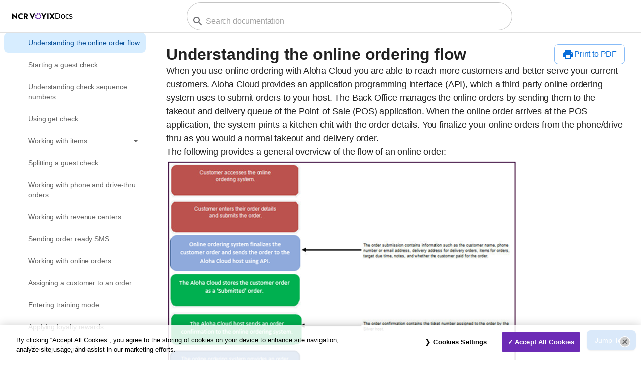

--- FILE ---
content_type: text/html
request_url: https://docs.ncrvoyix.com/restaurant/aloha-cloud/using/understanding_the_online_ordering_flow
body_size: 26592
content:
<!DOCTYPE html><html lang="en" style="height:100vh"><head><meta charSet="utf-8"/><script type="text/javascript" id="data-layer">window.digitalDataEvents = window.digitalDataEvents || [];</script><script id="OneTrust Cookie Consent Script" src="https://cdn.cookielaw.org/consent/2ba8ef34-3309-431a-b128-0cf587a88f99/otSDKStub.js" type="text/javascript" data-domain-script="2ba8ef34-3309-431a-b128-0cf587a88f99" async=""></script><script id="OneTrust OptanonWrapper">
          function OptanonWrapper() {
            window.digitalDataEvents.push({event:'OneTrustGroupsUpdated'});
          }
        </script><meta name="description" content="Find documentation to learn about, troubleshoot, and optimize your NCR Voyix products"/><meta name="viewport" content="initial-scale=1, width=device-width"/><title>Aloha Cloud | Understanding the online order flow | NCR Voyix Docs</title><meta name="next-head-count" content="6"/><script id="gtm-head">(function(w,d,s,l,i){w[l]=w[l]||[];w[l].push({'gtm.start':
          new Date().getTime(),event:'gtm.js'});var f=d.getElementsByTagName(s)[0],
          j=d.createElement(s),dl=l!='dataLayer'?'&l='+l:'';j.async=true;j.src=
          'https://www.googletagmanager.com/gtm.js?id='+i+dl;f.parentNode.insertBefore(j,f);
          })(window,document,'script','dataLayer', 'GTM-WPJ79LS');</script><meta charSet="UTF-8"/><link rel="shortcut icon" href="/favicon.ico"/><meta name="emotion-insertion-point" content=""/><style data-emotion="mui-style-global 0"></style><style data-emotion="mui-style-global 1ni00wn">:root{--theme-shape-borderRadius:4px;--theme-shadows-0:none;--theme-shadows-1:0px 2px 1px -1px rgba(0,0,0,0.2),0px 1px 1px 0px rgba(0,0,0,0.14),0px 1px 3px 0px rgba(0,0,0,0.12);--theme-shadows-2:0px 3px 1px -2px rgba(0,0,0,0.2),0px 2px 2px 0px rgba(0,0,0,0.14),0px 1px 5px 0px rgba(0,0,0,0.12);--theme-shadows-3:0px 3px 3px -2px rgba(0,0,0,0.2),0px 3px 4px 0px rgba(0,0,0,0.14),0px 1px 8px 0px rgba(0,0,0,0.12);--theme-shadows-4:0px 2px 4px -1px rgba(0,0,0,0.2),0px 4px 5px 0px rgba(0,0,0,0.14),0px 1px 10px 0px rgba(0,0,0,0.12);--theme-shadows-5:0px 3px 5px -1px rgba(0,0,0,0.2),0px 5px 8px 0px rgba(0,0,0,0.14),0px 1px 14px 0px rgba(0,0,0,0.12);--theme-shadows-6:0px 3px 5px -1px rgba(0,0,0,0.2),0px 6px 10px 0px rgba(0,0,0,0.14),0px 1px 18px 0px rgba(0,0,0,0.12);--theme-shadows-7:0px 4px 5px -2px rgba(0,0,0,0.2),0px 7px 10px 1px rgba(0,0,0,0.14),0px 2px 16px 1px rgba(0,0,0,0.12);--theme-shadows-8:0px 5px 5px -3px rgba(0,0,0,0.2),0px 8px 10px 1px rgba(0,0,0,0.14),0px 3px 14px 2px rgba(0,0,0,0.12);--theme-shadows-9:0px 5px 6px -3px rgba(0,0,0,0.2),0px 9px 12px 1px rgba(0,0,0,0.14),0px 3px 16px 2px rgba(0,0,0,0.12);--theme-shadows-10:0px 6px 6px -3px rgba(0,0,0,0.2),0px 10px 14px 1px rgba(0,0,0,0.14),0px 4px 18px 3px rgba(0,0,0,0.12);--theme-shadows-11:0px 6px 7px -4px rgba(0,0,0,0.2),0px 11px 15px 1px rgba(0,0,0,0.14),0px 4px 20px 3px rgba(0,0,0,0.12);--theme-shadows-12:0px 7px 8px -4px rgba(0,0,0,0.2),0px 12px 17px 2px rgba(0,0,0,0.14),0px 5px 22px 4px rgba(0,0,0,0.12);--theme-shadows-13:0px 7px 8px -4px rgba(0,0,0,0.2),0px 13px 19px 2px rgba(0,0,0,0.14),0px 5px 24px 4px rgba(0,0,0,0.12);--theme-shadows-14:0px 7px 9px -4px rgba(0,0,0,0.2),0px 14px 21px 2px rgba(0,0,0,0.14),0px 5px 26px 4px rgba(0,0,0,0.12);--theme-shadows-15:0px 8px 9px -5px rgba(0,0,0,0.2),0px 15px 22px 2px rgba(0,0,0,0.14),0px 6px 28px 5px rgba(0,0,0,0.12);--theme-shadows-16:0px 8px 10px -5px rgba(0,0,0,0.2),0px 16px 24px 2px rgba(0,0,0,0.14),0px 6px 30px 5px rgba(0,0,0,0.12);--theme-shadows-17:0px 8px 11px -5px rgba(0,0,0,0.2),0px 17px 26px 2px rgba(0,0,0,0.14),0px 6px 32px 5px rgba(0,0,0,0.12);--theme-shadows-18:0px 9px 11px -5px rgba(0,0,0,0.2),0px 18px 28px 2px rgba(0,0,0,0.14),0px 7px 34px 6px rgba(0,0,0,0.12);--theme-shadows-19:0px 9px 12px -6px rgba(0,0,0,0.2),0px 19px 29px 2px rgba(0,0,0,0.14),0px 7px 36px 6px rgba(0,0,0,0.12);--theme-shadows-20:0px 10px 13px -6px rgba(0,0,0,0.2),0px 20px 31px 3px rgba(0,0,0,0.14),0px 8px 38px 7px rgba(0,0,0,0.12);--theme-shadows-21:0px 10px 13px -6px rgba(0,0,0,0.2),0px 21px 33px 3px rgba(0,0,0,0.14),0px 8px 40px 7px rgba(0,0,0,0.12);--theme-shadows-22:0px 10px 14px -6px rgba(0,0,0,0.2),0px 22px 35px 3px rgba(0,0,0,0.14),0px 8px 42px 7px rgba(0,0,0,0.12);--theme-shadows-23:0px 11px 14px -7px rgba(0,0,0,0.2),0px 23px 36px 3px rgba(0,0,0,0.14),0px 9px 44px 8px rgba(0,0,0,0.12);--theme-shadows-24:0px 11px 15px -7px rgba(0,0,0,0.2),0px 24px 38px 3px rgba(0,0,0,0.14),0px 9px 46px 8px rgba(0,0,0,0.12);--theme-zIndex-mobileStepper:1000;--theme-zIndex-fab:1050;--theme-zIndex-speedDial:1050;--theme-zIndex-appBar:1100;--theme-zIndex-drawer:1200;--theme-zIndex-modal:1300;--theme-zIndex-snackbar:1400;--theme-zIndex-tooltip:1500;}</style><style data-emotion="mui-style-global hwijxc">:root,[data-mui-color-scheme="light"]{--theme-palette-primary-contrast-on-main:#ffffff;--theme-palette-primary-empty-hovered:#eaf5fe;--theme-palette-primary-empty-active:#d7edff;--theme-palette-primary-subtle:#c9e3f9;--theme-palette-primary-border-on-empty:#87bbf7;--theme-palette-primary-main-on-inverted-background:#389dfa;--theme-palette-primary-main:#086dd9;--theme-palette-primary-main-hovered:#08509a;--theme-palette-primary-main-active:#134085;--theme-palette-primary-contrast-on-subtle:#053570;--theme-palette-primary-subtle-hovered:#B1D7F6;--theme-palette-primary-empty-active-hovered:#BFDEF8;--theme-palette-primary-contrastText:#ffffff;--theme-palette-primary-light:#389dfa;--theme-palette-primary-lighter:#c9e3f9;--theme-palette-primary-dark:#134085;--theme-palette-primary-darker:#053570;--theme-palette-primary-common-background:#fafafa;--theme-palette-primary-common-onBackground:#ffffff;--theme-palette-primary-borderOnEmpty:#87bbf7;--theme-palette-primary-contrastOnMain:#ffffff;--theme-palette-primary-contrastOnSubtle:#053570;--theme-palette-primary-emptyActive:#d7edff;--theme-palette-primary-emptyActiveHovered:#BFDEF8;--theme-palette-primary-emptyHovered:#eaf5fe;--theme-palette-primary-mainOnInvertedBackground:#389dfa;--theme-palette-primary-mainActive:#134085;--theme-palette-primary-mainHovered:#08509a;--theme-palette-primary-subtleHovered:#B1D7F6;--theme-palette-primary-mainChannel:8 109 217;--theme-palette-primary-lightChannel:56 157 250;--theme-palette-primary-darkChannel:19 64 133;--theme-palette-primary-contrastTextChannel:255 255 255;--theme-palette-accent-contrast-on-main:#ffffff;--theme-palette-accent-empty-hovered:#f2f3f4;--theme-palette-accent-empty-active:#eaeaea;--theme-palette-accent-subtle:#dfdfdf;--theme-palette-accent-border-on-empty:#b8b7b7;--theme-palette-accent-main-on-inverted-background:#99999a;--theme-palette-accent-main:#6f6f73;--theme-palette-accent-main-hovered:#4f5150;--theme-palette-accent-main-active:#44414a;--theme-palette-accent-contrast-on-subtle:#343738;--theme-palette-accent-subtle-hovered:#D1D1D1;--theme-palette-accent-empty-active-hovered:#D9D9D9;--theme-palette-accent-contrastText:#ffffff;--theme-palette-accent-light:#99999a;--theme-palette-accent-lighter:#dfdfdf;--theme-palette-accent-dark:#44414a;--theme-palette-accent-darker:#343738;--theme-palette-accent-common-background:#fafafa;--theme-palette-accent-common-onBackground:#ffffff;--theme-palette-accent-borderOnEmpty:#b8b7b7;--theme-palette-accent-contrastOnMain:#ffffff;--theme-palette-accent-contrastOnSubtle:#343738;--theme-palette-accent-emptyActive:#eaeaea;--theme-palette-accent-emptyActiveHovered:#D9D9D9;--theme-palette-accent-emptyHovered:#f2f3f4;--theme-palette-accent-mainOnInvertedBackground:#99999a;--theme-palette-accent-mainActive:#44414a;--theme-palette-accent-mainHovered:#4f5150;--theme-palette-accent-subtleHovered:#D1D1D1;--theme-palette-accent-mainChannel:111 111 115;--theme-palette-accent-lightChannel:153 153 154;--theme-palette-accent-darkChannel:68 65 74;--theme-palette-accent-contrastTextChannel:255 255 255;--theme-palette-error-contrast-on-main:#ffffff;--theme-palette-error-empty-hovered:#fef0ef;--theme-palette-error-empty-active:#fee5e4;--theme-palette-error-subtle:#fad7d6;--theme-palette-error-border-on-empty:#f8a099;--theme-palette-error-main-on-inverted-background:#ff6760;--theme-palette-error-main:#dd1708;--theme-palette-error-main-hovered:#a50601;--theme-palette-error-main-active:#890802;--theme-palette-error-contrast-on-subtle:#710b01;--theme-palette-error-subtle-hovered:#F8C5C4;--theme-palette-error-empty-active-hovered:#F9CECD;--theme-palette-error-contrastText:#ffffff;--theme-palette-error-light:#ff6760;--theme-palette-error-lighter:#fad7d6;--theme-palette-error-dark:#890802;--theme-palette-error-darker:#710b01;--theme-palette-error-common-background:#fafafa;--theme-palette-error-common-onBackground:#ffffff;--theme-palette-error-borderOnEmpty:#f8a099;--theme-palette-error-contrastOnMain:#ffffff;--theme-palette-error-contrastOnSubtle:#710b01;--theme-palette-error-emptyActive:#fee5e4;--theme-palette-error-emptyActiveHovered:#F9CECD;--theme-palette-error-emptyHovered:#fef0ef;--theme-palette-error-mainOnInvertedBackground:#ff6760;--theme-palette-error-mainActive:#890802;--theme-palette-error-mainHovered:#a50601;--theme-palette-error-subtleHovered:#F8C5C4;--theme-palette-error-mainChannel:221 23 8;--theme-palette-error-lightChannel:255 103 96;--theme-palette-error-darkChannel:137 8 2;--theme-palette-error-contrastTextChannel:255 255 255;--theme-palette-success-contrast-on-main:#ffffff;--theme-palette-success-empty-hovered:#ebf6ed;--theme-palette-success-empty-active:#dfeee1;--theme-palette-success-subtle:#d1e5cf;--theme-palette-success-border-on-empty:#94c393;--theme-palette-success-main-on-inverted-background:#39af3e;--theme-palette-success-main:#24802d;--theme-palette-success-main-hovered:#0e5e0e;--theme-palette-success-main-active:#064e05;--theme-palette-success-contrast-on-subtle:#08400e;--theme-palette-success-subtle-hovered:#BCD9BA;--theme-palette-success-empty-active-hovered:#C3DFC7;--theme-palette-success-contrastText:#ffffff;--theme-palette-success-light:#39af3e;--theme-palette-success-lighter:#d1e5cf;--theme-palette-success-dark:#064e05;--theme-palette-success-darker:#08400e;--theme-palette-success-common-background:#fafafa;--theme-palette-success-common-onBackground:#ffffff;--theme-palette-success-borderOnEmpty:#94c393;--theme-palette-success-contrastOnMain:#ffffff;--theme-palette-success-contrastOnSubtle:#08400e;--theme-palette-success-emptyActive:#dfeee1;--theme-palette-success-emptyActiveHovered:#C3DFC7;--theme-palette-success-emptyHovered:#ebf6ed;--theme-palette-success-mainOnInvertedBackground:#39af3e;--theme-palette-success-mainActive:#064e05;--theme-palette-success-mainHovered:#0e5e0e;--theme-palette-success-subtleHovered:#BCD9BA;--theme-palette-success-mainChannel:36 128 45;--theme-palette-success-lightChannel:57 175 62;--theme-palette-success-darkChannel:6 78 5;--theme-palette-success-contrastTextChannel:255 255 255;--theme-palette-warning-contrast-on-main:#ffffff;--theme-palette-warning-empty-hovered:#fff1e1;--theme-palette-warning-empty-active:#ffe6cc;--theme-palette-warning-subtle:#f8dabb;--theme-palette-warning-border-on-empty:#ebaa72;--theme-palette-warning-main-on-inverted-background:#dd832f;--theme-palette-warning-main:#ab5a05;--theme-palette-warning-main-hovered:#7b4206;--theme-palette-warning-main-active:#653700;--theme-palette-warning-contrast-on-subtle:#552c07;--theme-palette-warning-subtle-hovered:#F5CA9E;--theme-palette-warning-empty-active-hovered:#FFD2A3;--theme-palette-warning-contrastText:#ffffff;--theme-palette-warning-light:#dd832f;--theme-palette-warning-lighter:#f8dabb;--theme-palette-warning-dark:#653700;--theme-palette-warning-darker:#552c07;--theme-palette-warning-common-background:#fafafa;--theme-palette-warning-common-onBackground:#ffffff;--theme-palette-warning-borderOnEmpty:#ebaa72;--theme-palette-warning-contrastOnMain:#ffffff;--theme-palette-warning-contrastOnSubtle:#552c07;--theme-palette-warning-emptyActive:#ffe6cc;--theme-palette-warning-emptyActiveHovered:#FFD2A3;--theme-palette-warning-emptyHovered:#fff1e1;--theme-palette-warning-mainOnInvertedBackground:#dd832f;--theme-palette-warning-mainActive:#653700;--theme-palette-warning-mainHovered:#7b4206;--theme-palette-warning-subtleHovered:#F5CA9E;--theme-palette-warning-mainChannel:171 90 5;--theme-palette-warning-lightChannel:221 131 47;--theme-palette-warning-darkChannel:101 55 0;--theme-palette-warning-contrastTextChannel:255 255 255;--theme-palette-info-contrast-on-main:#ffffff;--theme-palette-info-empty-hovered:#f1f3ff;--theme-palette-info-empty-active:#e5e9ff;--theme-palette-info-subtle:#dbddfa;--theme-palette-info-border-on-empty:#aeb2f4;--theme-palette-info-main-on-inverted-background:#7e91fe;--theme-palette-info-main:#4a5aff;--theme-palette-info-main-hovered:#2f40c1;--theme-palette-info-main-active:#2f2dad;--theme-palette-info-contrast-on-subtle:#2b306e;--theme-palette-info-subtle-hovered:#CED0F8;--theme-palette-info-empty-active-hovered:#D1D8FF;--theme-palette-info-contrastText:#ffffff;--theme-palette-info-light:#7e91fe;--theme-palette-info-lighter:#dbddfa;--theme-palette-info-dark:#2f2dad;--theme-palette-info-darker:#2b306e;--theme-palette-info-common-background:#fafafa;--theme-palette-info-common-onBackground:#ffffff;--theme-palette-info-borderOnEmpty:#aeb2f4;--theme-palette-info-contrastOnMain:#ffffff;--theme-palette-info-contrastOnSubtle:#2b306e;--theme-palette-info-emptyActive:#e5e9ff;--theme-palette-info-emptyActiveHovered:#D1D8FF;--theme-palette-info-emptyHovered:#f1f3ff;--theme-palette-info-mainOnInvertedBackground:#7e91fe;--theme-palette-info-mainActive:#2f2dad;--theme-palette-info-mainHovered:#2f40c1;--theme-palette-info-subtleHovered:#CED0F8;--theme-palette-info-mainChannel:74 90 255;--theme-palette-info-lightChannel:126 145 254;--theme-palette-info-darkChannel:47 45 173;--theme-palette-info-contrastTextChannel:255 255 255;--theme-palette-text-primary:#212121;--theme-palette-text-secondary:#656565;--theme-palette-text-disabled:#9e9e9e;--theme-palette-text-primaryChannel:33 33 33;--theme-palette-text-secondaryChannel:101 101 101;--theme-palette-action-active:#666666;--theme-palette-action-hover:#f7f7f7;--theme-palette-action-selected:#ebebeb;--theme-palette-action-disabled:#a3a3a3;--theme-palette-action-disabled-background:#ebebeb;--theme-palette-action-focus:#d8d8d8;--theme-palette-action-hoverOpacity:0.04;--theme-palette-action-selectedOpacity:0.08;--theme-palette-action-disabledBackground:rgba(0, 0, 0, 0.12);--theme-palette-action-disabledOpacity:0.38;--theme-palette-action-focusOpacity:0.12;--theme-palette-action-activatedOpacity:0.12;--theme-palette-action-activeChannel:102 102 102;--theme-palette-action-selectedChannel:235 235 235;--theme-palette-background-paper:#ffffff;--theme-palette-background-default:#fafafa;--theme-palette-background-defaultChannel:250 250 250;--theme-palette-other-divider:#e0e0e0;--theme-palette-other-outline-border:#c4c4c4;--theme-palette-other-backdrop-overlay:#a6a6a6;--theme-palette-other-filled-input-overlay:#f5f5f5;--theme-palette-other-standard-input-line:#949494;--theme-palette-other-rating-active:#d68037;--theme-palette-other-snackbar-background:#323232;--theme-palette-other-backdropOverlay:#a6a6a6;--theme-palette-other-outlineBorder:#c4c4c4;--theme-palette-other-standardInputLine:#949494;--theme-palette-other-filledInputOverlay:#f5f5f5;--theme-palette-other-ratingActive:#d68037;--theme-palette-other-snackbarBackground:#323232;--theme-palette-grey-50:#fafafa;--theme-palette-grey-100:#f5f5f5;--theme-palette-grey-200:#eeeeee;--theme-palette-grey-300:#e0e0e0;--theme-palette-grey-400:#bdbdbd;--theme-palette-grey-500:#9e9e9e;--theme-palette-grey-600:#757575;--theme-palette-grey-700:#616161;--theme-palette-grey-800:#424242;--theme-palette-grey-900:#212121;--theme-palette-grey-black:#000000;--theme-palette-grey-A100:#f5f5f5;--theme-palette-grey-A200:#eeeeee;--theme-palette-grey-A400:#bdbdbd;--theme-palette-grey-A700:#616161;--theme-palette-secondary-contrast-on-main:#ffffff;--theme-palette-secondary-empty-hovered:#f2f3f4;--theme-palette-secondary-empty-active:#eaeaea;--theme-palette-secondary-subtle:#dfdfdf;--theme-palette-secondary-border-on-empty:#b8b7b7;--theme-palette-secondary-main-on-inverted-background:#99999a;--theme-palette-secondary-main:#6f6f73;--theme-palette-secondary-main-hovered:#4f5150;--theme-palette-secondary-main-active:#44414a;--theme-palette-secondary-contrast-on-subtle:#343738;--theme-palette-secondary-subtle-hovered:#D1D1D1;--theme-palette-secondary-empty-active-hovered:#D9D9D9;--theme-palette-secondary-light:rgb(139, 139, 143);--theme-palette-secondary-dark:rgb(77, 77, 80);--theme-palette-secondary-contrastText:#fff;--theme-palette-secondary-mainChannel:111 111 115;--theme-palette-secondary-lightChannel:139 139 143;--theme-palette-secondary-darkChannel:77 77 80;--theme-palette-secondary-contrastTextChannel:255 255 255;--theme-palette-common-background:#fafafa;--theme-palette-common-onBackground:#ffffff;--theme-palette-common-black:#000;--theme-palette-common-white:#fff;--theme-palette-common-backgroundChannel:250 250 250;--theme-palette-common-onBackgroundChannel:255 255 255;--theme-palette-divider:rgba(0, 0, 0, 0.12);--theme-palette-Alert-errorColor:rgb(102, 41, 38);--theme-palette-Alert-infoColor:rgb(50, 58, 101);--theme-palette-Alert-successColor:rgb(22, 70, 24);--theme-palette-Alert-warningColor:rgb(88, 52, 18);--theme-palette-Alert-errorFilledBg:var(--theme-palette-error-main, #dd1708);--theme-palette-Alert-infoFilledBg:var(--theme-palette-info-main, #4a5aff);--theme-palette-Alert-successFilledBg:var(--theme-palette-success-main, #24802d);--theme-palette-Alert-warningFilledBg:var(--theme-palette-warning-main, #ab5a05);--theme-palette-Alert-errorFilledColor:#fff;--theme-palette-Alert-infoFilledColor:#fff;--theme-palette-Alert-successFilledColor:#fff;--theme-palette-Alert-warningFilledColor:#fff;--theme-palette-Alert-errorStandardBg:rgb(255, 239, 239);--theme-palette-Alert-infoStandardBg:rgb(242, 244, 254);--theme-palette-Alert-successStandardBg:rgb(235, 247, 235);--theme-palette-Alert-warningStandardBg:rgb(251, 242, 234);--theme-palette-Alert-errorIconColor:var(--theme-palette-error-main, #dd1708);--theme-palette-Alert-infoIconColor:var(--theme-palette-info-main, #4a5aff);--theme-palette-Alert-successIconColor:var(--theme-palette-success-main, #24802d);--theme-palette-Alert-warningIconColor:var(--theme-palette-warning-main, #ab5a05);--theme-palette-AppBar-defaultBg:var(--theme-palette-grey-100, #f5f5f5);--theme-palette-Avatar-defaultBg:var(--theme-palette-grey-400, #bdbdbd);--theme-palette-Button-inheritContainedBg:var(--theme-palette-grey-300, #e0e0e0);--theme-palette-Button-inheritContainedHoverBg:var(--theme-palette-grey-A100, #f5f5f5);--theme-palette-Chip-defaultBorder:var(--theme-palette-grey-400, #bdbdbd);--theme-palette-Chip-defaultAvatarColor:var(--theme-palette-grey-700, #616161);--theme-palette-Chip-defaultIconColor:var(--theme-palette-grey-700, #616161);--theme-palette-FilledInput-bg:rgba(0, 0, 0, 0.06);--theme-palette-FilledInput-hoverBg:rgba(0, 0, 0, 0.09);--theme-palette-FilledInput-disabledBg:rgba(0, 0, 0, 0.12);--theme-palette-LinearProgress-primaryBg:rgb(161, 199, 240);--theme-palette-LinearProgress-secondaryBg:rgb(200, 200, 201);--theme-palette-LinearProgress-errorBg:rgb(242, 166, 161);--theme-palette-LinearProgress-infoBg:rgb(186, 192, 255);--theme-palette-LinearProgress-successBg:rgb(171, 206, 175);--theme-palette-LinearProgress-warningBg:rgb(223, 192, 160);--theme-palette-Skeleton-bg:rgba(var(--theme-palette-text-primaryChannel, undefined) / 0.11);--theme-palette-Slider-primaryTrack:rgb(161, 199, 240);--theme-palette-Slider-secondaryTrack:rgb(200, 200, 201);--theme-palette-Slider-errorTrack:rgb(242, 166, 161);--theme-palette-Slider-infoTrack:rgb(186, 192, 255);--theme-palette-Slider-successTrack:rgb(171, 206, 175);--theme-palette-Slider-warningTrack:rgb(223, 192, 160);--theme-palette-SnackbarContent-bg:rgb(49, 49, 49);--theme-palette-SnackbarContent-color:#fff;--theme-palette-SpeedDialAction-fabHoverBg:rgb(216, 216, 216);--theme-palette-StepConnector-border:var(--theme-palette-grey-400, #bdbdbd);--theme-palette-StepContent-border:var(--theme-palette-grey-400, #bdbdbd);--theme-palette-Switch-defaultColor:var(--theme-palette-common-white, #fff);--theme-palette-Switch-defaultDisabledColor:var(--theme-palette-grey-100, #f5f5f5);--theme-palette-Switch-primaryDisabledColor:rgb(161, 199, 240);--theme-palette-Switch-secondaryDisabledColor:rgb(200, 200, 201);--theme-palette-Switch-errorDisabledColor:rgb(242, 166, 161);--theme-palette-Switch-infoDisabledColor:rgb(186, 192, 255);--theme-palette-Switch-successDisabledColor:rgb(171, 206, 175);--theme-palette-Switch-warningDisabledColor:rgb(223, 192, 160);--theme-palette-TableCell-border:rgba(224, 224, 224, 1);--theme-palette-Tooltip-bg:rgba(97, 97, 97, 0.92);--theme-palette-dividerChannel:0 0 0;--theme-shape-borderRadius:8px;--theme-opacity-inputPlaceholder:0.42;--theme-opacity-inputUnderline:0.42;--theme-opacity-switchTrackDisabled:0.12;--theme-opacity-switchTrack:0.38;}</style><style data-emotion="mui-style-global 1yv3uo0">[data-mui-color-scheme="dark"]{--theme-palette-primary-contrast-on-main:#111111;--theme-palette-primary-empty-hovered:#163349;--theme-palette-primary-empty-active:#1e3756;--theme-palette-primary-subtle:#043d72;--theme-palette-primary-border-on-empty:#11579f;--theme-palette-primary-main-on-inverted-background:#0a6ecc;--theme-palette-primary-main:#379dee;--theme-palette-primary-main-hovered:#8bc6f9;--theme-palette-primary-main-active:#b2dbfc;--theme-palette-primary-contrast-on-subtle:#cfeeff;--theme-palette-primary-subtle-hovered:#0B467A;--theme-palette-primary-empty-active-hovered:#244166;--theme-palette-primary-contrastText:#111111;--theme-palette-primary-light:#0a6ecc;--theme-palette-primary-lighter:#043d72;--theme-palette-primary-dark:#b2dbfc;--theme-palette-primary-darker:#cfeeff;--theme-palette-primary-common-background:#202020;--theme-palette-primary-common-onBackground:#292929;--theme-palette-primary-borderOnEmpty:#11579f;--theme-palette-primary-contrastOnMain:#111111;--theme-palette-primary-contrastOnSubtle:#cfeeff;--theme-palette-primary-emptyActive:#1e3756;--theme-palette-primary-emptyActiveHovered:#244166;--theme-palette-primary-emptyHovered:#163349;--theme-palette-primary-mainOnInvertedBackground:#0a6ecc;--theme-palette-primary-mainActive:#b2dbfc;--theme-palette-primary-mainHovered:#8bc6f9;--theme-palette-primary-subtleHovered:#0B467A;--theme-palette-primary-mainChannel:55 157 238;--theme-palette-primary-lightChannel:10 110 204;--theme-palette-primary-darkChannel:178 219 252;--theme-palette-primary-contrastTextChannel:17 17 17;--theme-palette-accent-contrast-on-main:#111111;--theme-palette-accent-empty-hovered:#303130;--theme-palette-accent-empty-active:#363636;--theme-palette-accent-subtle:#3d3c3e;--theme-palette-accent-border-on-empty:#565756;--theme-palette-accent-main-on-inverted-background:#6e6e6e;--theme-palette-accent-main:#989798;--theme-palette-accent-main-hovered:#c0c0c0;--theme-palette-accent-main-active:#d6d6d5;--theme-palette-accent-contrast-on-subtle:#eae9e8;--theme-palette-accent-subtle-hovered:#454446;--theme-palette-accent-empty-active-hovered:#424143;--theme-palette-accent-contrastText:#111111;--theme-palette-accent-light:#6e6e6e;--theme-palette-accent-lighter:#3d3c3e;--theme-palette-accent-dark:#d6d6d5;--theme-palette-accent-darker:#eae9e8;--theme-palette-accent-common-background:#202020;--theme-palette-accent-common-onBackground:#292929;--theme-palette-accent-borderOnEmpty:#565756;--theme-palette-accent-contrastOnMain:#111111;--theme-palette-accent-contrastOnSubtle:#eae9e8;--theme-palette-accent-emptyActive:#363636;--theme-palette-accent-emptyActiveHovered:#424143;--theme-palette-accent-emptyHovered:#303130;--theme-palette-accent-mainOnInvertedBackground:#6e6e6e;--theme-palette-accent-mainActive:#d6d6d5;--theme-palette-accent-mainHovered:#c0c0c0;--theme-palette-accent-subtleHovered:#454446;--theme-palette-accent-mainChannel:152 151 152;--theme-palette-accent-lightChannel:110 110 110;--theme-palette-accent-darkChannel:214 214 213;--theme-palette-accent-contrastTextChannel:17 17 17;--theme-palette-error-contrast-on-main:#111111;--theme-palette-error-empty-hovered:#5b1a1a;--theme-palette-error-empty-active:#651c1b;--theme-palette-error-subtle:#6f2121;--theme-palette-error-border-on-empty:#ac1811;--theme-palette-error-main-on-inverted-background:#cf3031;--theme-palette-error-main:#ff6459;--theme-palette-error-main-hovered:#ffaaa5;--theme-palette-error-main-active:#ffc9c7;--theme-palette-error-contrast-on-subtle:#ffe3e1;--theme-palette-error-subtle-hovered:#7E2525;--theme-palette-error-empty-active-hovered:#762323;--theme-palette-error-contrastText:#111111;--theme-palette-error-light:#cf3031;--theme-palette-error-lighter:#6f2121;--theme-palette-error-dark:#ffc9c7;--theme-palette-error-darker:#ffe3e1;--theme-palette-error-common-background:#202020;--theme-palette-error-common-onBackground:#292929;--theme-palette-error-borderOnEmpty:#ac1811;--theme-palette-error-contrastOnMain:#111111;--theme-palette-error-contrastOnSubtle:#ffe3e1;--theme-palette-error-emptyActive:#651c1b;--theme-palette-error-emptyActiveHovered:#762323;--theme-palette-error-emptyHovered:#5b1a1a;--theme-palette-error-mainOnInvertedBackground:#cf3031;--theme-palette-error-mainActive:#ffc9c7;--theme-palette-error-mainHovered:#ffaaa5;--theme-palette-error-subtleHovered:#7E2525;--theme-palette-error-mainChannel:255 100 89;--theme-palette-error-lightChannel:207 48 49;--theme-palette-error-darkChannel:255 201 199;--theme-palette-error-contrastTextChannel:17 17 17;--theme-palette-success-contrast-on-main:#111111;--theme-palette-success-empty-hovered:#1c3718;--theme-palette-success-empty-active:#213c24;--theme-palette-success-subtle:#164612;--theme-palette-success-border-on-empty:#126506;--theme-palette-success-main-on-inverted-background:#237f14;--theme-palette-success-main:#59a94f;--theme-palette-success-main-hovered:#8dd17c;--theme-palette-success-main-active:#a3e796;--theme-palette-success-contrast-on-subtle:#c4f7b5;--theme-palette-success-subtle-hovered:#1C4F17;--theme-palette-success-empty-active-hovered:#124B11;--theme-palette-success-contrastText:#111111;--theme-palette-success-light:#237f14;--theme-palette-success-lighter:#164612;--theme-palette-success-dark:#a3e796;--theme-palette-success-darker:#c4f7b5;--theme-palette-success-common-background:#202020;--theme-palette-success-common-onBackground:#292929;--theme-palette-success-borderOnEmpty:#126506;--theme-palette-success-contrastOnMain:#111111;--theme-palette-success-contrastOnSubtle:#c4f7b5;--theme-palette-success-emptyActive:#213c24;--theme-palette-success-emptyActiveHovered:#124B11;--theme-palette-success-emptyHovered:#1c3718;--theme-palette-success-mainOnInvertedBackground:#237f14;--theme-palette-success-mainActive:#a3e796;--theme-palette-success-mainHovered:#8dd17c;--theme-palette-success-subtleHovered:#1C4F17;--theme-palette-success-mainChannel:89 169 79;--theme-palette-success-lightChannel:35 127 20;--theme-palette-success-darkChannel:163 231 150;--theme-palette-success-contrastTextChannel:17 17 17;--theme-palette-warning-contrast-on-main:#111111;--theme-palette-warning-empty-hovered:#412c1d;--theme-palette-warning-empty-active:#493112;--theme-palette-warning-subtle:#563514;--theme-palette-warning-border-on-empty:#7a4c20;--theme-palette-warning-main-on-inverted-background:#9d6016;--theme-palette-warning-main:#dc8126;--theme-palette-warning-main-hovered:#fcb14f;--theme-palette-warning-main-active:#fece8f;--theme-palette-warning-contrast-on-subtle:#ffe6bf;--theme-palette-warning-subtle-hovered:#623D18;--theme-palette-warning-empty-active-hovered:#5B3815;--theme-palette-warning-contrastText:#111111;--theme-palette-warning-light:#9d6016;--theme-palette-warning-lighter:#563514;--theme-palette-warning-dark:#fece8f;--theme-palette-warning-darker:#ffe6bf;--theme-palette-warning-common-background:#202020;--theme-palette-warning-common-onBackground:#292929;--theme-palette-warning-borderOnEmpty:#7a4c20;--theme-palette-warning-contrastOnMain:#111111;--theme-palette-warning-contrastOnSubtle:#ffe6bf;--theme-palette-warning-emptyActive:#493112;--theme-palette-warning-emptyActiveHovered:#5B3815;--theme-palette-warning-emptyHovered:#412c1d;--theme-palette-warning-mainOnInvertedBackground:#9d6016;--theme-palette-warning-mainActive:#fece8f;--theme-palette-warning-mainHovered:#fcb14f;--theme-palette-warning-subtleHovered:#623D18;--theme-palette-warning-mainChannel:220 129 38;--theme-palette-warning-lightChannel:157 96 22;--theme-palette-warning-darkChannel:254 206 143;--theme-palette-warning-contrastTextChannel:17 17 17;--theme-palette-info-contrast-on-main:#111111;--theme-palette-info-empty-hovered:#242b62;--theme-palette-info-empty-active:#292e73;--theme-palette-info-subtle:#273388;--theme-palette-info-border-on-empty:#3643d1;--theme-palette-info-main-on-inverted-background:#3a65df;--theme-palette-info-main:#7b8fff;--theme-palette-info-main-hovered:#afbdff;--theme-palette-info-main-active:#ccd4ff;--theme-palette-info-contrast-on-subtle:#e2e9fe;--theme-palette-info-subtle-hovered:#2F3C98;--theme-palette-info-empty-active-hovered:#2B378C;--theme-palette-info-contrastText:#111111;--theme-palette-info-light:#3a65df;--theme-palette-info-lighter:#273388;--theme-palette-info-dark:#ccd4ff;--theme-palette-info-darker:#e2e9fe;--theme-palette-info-common-background:#202020;--theme-palette-info-common-onBackground:#292929;--theme-palette-info-borderOnEmpty:#3643d1;--theme-palette-info-contrastOnMain:#111111;--theme-palette-info-contrastOnSubtle:#e2e9fe;--theme-palette-info-emptyActive:#292e73;--theme-palette-info-emptyActiveHovered:#2B378C;--theme-palette-info-emptyHovered:#242b62;--theme-palette-info-mainOnInvertedBackground:#3a65df;--theme-palette-info-mainActive:#ccd4ff;--theme-palette-info-mainHovered:#afbdff;--theme-palette-info-subtleHovered:#2F3C98;--theme-palette-info-mainChannel:123 143 255;--theme-palette-info-lightChannel:58 101 223;--theme-palette-info-darkChannel:204 212 255;--theme-palette-info-contrastTextChannel:17 17 17;--theme-palette-text-primary:#ffffff;--theme-palette-text-secondary:#a3a4a6;--theme-palette-text-disabled:#6b696d;--theme-palette-text-icon:rgba(255, 255, 255, 0.5);--theme-palette-text-primaryChannel:255 255 255;--theme-palette-text-secondaryChannel:163 164 166;--theme-palette-action-active:#a3a2a7;--theme-palette-action-hover:#2e2e31;--theme-palette-action-selected:#363536;--theme-palette-action-disabled:#666569;--theme-palette-action-disabled-background:#363536;--theme-palette-action-focus:#414145;--theme-palette-action-hoverOpacity:0.08;--theme-palette-action-selectedOpacity:0.16;--theme-palette-action-disabledBackground:rgba(255, 255, 255, 0.12);--theme-palette-action-disabledOpacity:0.38;--theme-palette-action-focusOpacity:0.12;--theme-palette-action-activatedOpacity:0.24;--theme-palette-action-activeChannel:163 162 167;--theme-palette-action-selectedChannel:54 53 54;--theme-palette-background-paper:#292929;--theme-palette-background-default:#202020;--theme-palette-background-defaultChannel:32 32 32;--theme-palette-other-divider:#3c3c3c;--theme-palette-other-outline-border:#4d4e4e;--theme-palette-other-backdrop-overlay:#636365;--theme-palette-other-filled-input-overlay:#302f30;--theme-palette-other-standard-input-line:#727273;--theme-palette-other-rating-active:#9f6425;--theme-palette-other-snackbar-background:#f1f0f4;--theme-palette-other-backdropOverlay:#636365;--theme-palette-other-outlineBorder:#4d4e4e;--theme-palette-other-standardInputLine:#727273;--theme-palette-other-filledInputOverlay:#302f30;--theme-palette-other-ratingActive:#9f6425;--theme-palette-other-snackbarBackground:#f1f0f4;--theme-palette-grey-50:#262626;--theme-palette-grey-100:#302f30;--theme-palette-grey-200:#343334;--theme-palette-grey-300:#3c3c3c;--theme-palette-grey-400:#515353;--theme-palette-grey-500:#6a6a68;--theme-palette-grey-600:#919190;--theme-palette-grey-700:#a9a9a9;--theme-palette-grey-800:#d7d6d9;--theme-palette-grey-900:#fafafa;--theme-palette-grey-black:#000000;--theme-palette-grey-A100:#f5f5f5;--theme-palette-grey-A200:#eeeeee;--theme-palette-grey-A400:#bdbdbd;--theme-palette-grey-A700:#616161;--theme-palette-secondary-contrast-on-main:#111111;--theme-palette-secondary-empty-hovered:#303130;--theme-palette-secondary-empty-active:#363636;--theme-palette-secondary-subtle:#3d3c3e;--theme-palette-secondary-border-on-empty:#565756;--theme-palette-secondary-main-on-inverted-background:#6e6e6e;--theme-palette-secondary-main:#989798;--theme-palette-secondary-main-hovered:#c0c0c0;--theme-palette-secondary-main-active:#d6d6d5;--theme-palette-secondary-contrast-on-subtle:#eae9e8;--theme-palette-secondary-subtle-hovered:#454446;--theme-palette-secondary-empty-active-hovered:#424143;--theme-palette-secondary-light:rgb(172, 171, 172);--theme-palette-secondary-dark:rgb(106, 105, 106);--theme-palette-secondary-contrastText:rgba(0, 0, 0, 0.87);--theme-palette-secondary-mainChannel:152 151 152;--theme-palette-secondary-lightChannel:172 171 172;--theme-palette-secondary-darkChannel:106 105 106;--theme-palette-secondary-contrastTextChannel:0 0 0;--theme-palette-common-background:#202020;--theme-palette-common-onBackground:#292929;--theme-palette-common-black:#000;--theme-palette-common-white:#fff;--theme-palette-common-backgroundChannel:32 32 32;--theme-palette-common-onBackgroundChannel:41 41 41;--theme-palette-divider:rgba(255, 255, 255, 0.12);--theme-palette-Alert-errorColor:rgb(235, 172, 172);--theme-palette-Alert-infoColor:rgb(176, 193, 242);--theme-palette-Alert-successColor:rgb(167, 203, 161);--theme-palette-Alert-warningColor:rgb(215, 191, 161);--theme-palette-Alert-errorFilledBg:var(--theme-palette-error-dark, #ffc9c7);--theme-palette-Alert-infoFilledBg:var(--theme-palette-info-dark, #ccd4ff);--theme-palette-Alert-successFilledBg:var(--theme-palette-success-dark, #a3e796);--theme-palette-Alert-warningFilledBg:var(--theme-palette-warning-dark, #fece8f);--theme-palette-Alert-errorFilledColor:rgba(0, 0, 0, 0.87);--theme-palette-Alert-infoFilledColor:rgba(0, 0, 0, 0.87);--theme-palette-Alert-successFilledColor:rgba(0, 0, 0, 0.87);--theme-palette-Alert-warningFilledColor:rgba(0, 0, 0, 0.87);--theme-palette-Alert-errorStandardBg:rgb(20, 4, 4);--theme-palette-Alert-infoStandardBg:rgb(5, 10, 22);--theme-palette-Alert-successStandardBg:rgb(3, 12, 1);--theme-palette-Alert-warningStandardBg:rgb(15, 9, 2);--theme-palette-Alert-errorIconColor:var(--theme-palette-error-main, #ff6459);--theme-palette-Alert-infoIconColor:var(--theme-palette-info-main, #7b8fff);--theme-palette-Alert-successIconColor:var(--theme-palette-success-main, #59a94f);--theme-palette-Alert-warningIconColor:var(--theme-palette-warning-main, #dc8126);--theme-palette-AppBar-defaultBg:var(--theme-palette-grey-900, #fafafa);--theme-palette-AppBar-darkBg:var(--theme-palette-background-paper, #292929);--theme-palette-AppBar-darkColor:var(--theme-palette-text-primary, #ffffff);--theme-palette-Avatar-defaultBg:var(--theme-palette-grey-600, #919190);--theme-palette-Button-inheritContainedBg:var(--theme-palette-grey-800, #d7d6d9);--theme-palette-Button-inheritContainedHoverBg:var(--theme-palette-grey-700, #a9a9a9);--theme-palette-Chip-defaultBorder:var(--theme-palette-grey-700, #a9a9a9);--theme-palette-Chip-defaultAvatarColor:var(--theme-palette-grey-300, #3c3c3c);--theme-palette-Chip-defaultIconColor:var(--theme-palette-grey-300, #3c3c3c);--theme-palette-FilledInput-bg:rgba(255, 255, 255, 0.09);--theme-palette-FilledInput-hoverBg:rgba(255, 255, 255, 0.13);--theme-palette-FilledInput-disabledBg:rgba(255, 255, 255, 0.12);--theme-palette-LinearProgress-primaryBg:rgb(27, 78, 119);--theme-palette-LinearProgress-secondaryBg:rgb(76, 75, 76);--theme-palette-LinearProgress-errorBg:rgb(127, 50, 44);--theme-palette-LinearProgress-infoBg:rgb(61, 71, 127);--theme-palette-LinearProgress-successBg:rgb(44, 84, 39);--theme-palette-LinearProgress-warningBg:rgb(110, 64, 19);--theme-palette-Skeleton-bg:rgba(var(--theme-palette-text-primaryChannel, undefined) / 0.13);--theme-palette-Slider-primaryTrack:rgb(27, 78, 119);--theme-palette-Slider-secondaryTrack:rgb(76, 75, 76);--theme-palette-Slider-errorTrack:rgb(127, 50, 44);--theme-palette-Slider-infoTrack:rgb(61, 71, 127);--theme-palette-Slider-successTrack:rgb(44, 84, 39);--theme-palette-Slider-warningTrack:rgb(110, 64, 19);--theme-palette-SnackbarContent-bg:rgb(250, 250, 250);--theme-palette-SnackbarContent-color:rgba(0, 0, 0, 0.87);--theme-palette-SpeedDialAction-fabHoverBg:rgb(73, 73, 73);--theme-palette-StepConnector-border:var(--theme-palette-grey-600, #919190);--theme-palette-StepContent-border:var(--theme-palette-grey-600, #919190);--theme-palette-Switch-defaultColor:var(--theme-palette-grey-300, #3c3c3c);--theme-palette-Switch-defaultDisabledColor:var(--theme-palette-grey-600, #919190);--theme-palette-Switch-primaryDisabledColor:rgb(24, 70, 107);--theme-palette-Switch-secondaryDisabledColor:rgb(68, 67, 68);--theme-palette-Switch-errorDisabledColor:rgb(114, 44, 40);--theme-palette-Switch-infoDisabledColor:rgb(55, 64, 114);--theme-palette-Switch-successDisabledColor:rgb(40, 76, 35);--theme-palette-Switch-warningDisabledColor:rgb(98, 58, 17);--theme-palette-TableCell-border:rgba(81, 81, 81, 1);--theme-palette-Tooltip-bg:rgba(169, 169, 169, 0.92);--theme-palette-dividerChannel:255 255 255;--theme-shape-borderRadius:8px;--theme-opacity-inputPlaceholder:0.5;--theme-opacity-inputUnderline:0.7;--theme-opacity-switchTrackDisabled:0.2;--theme-opacity-switchTrack:0.3;--theme-overlays-1:linear-gradient(rgba(255 255 255 / 0.05), rgba(255 255 255 / 0.05));--theme-overlays-2:linear-gradient(rgba(255 255 255 / 0.07), rgba(255 255 255 / 0.07));--theme-overlays-3:linear-gradient(rgba(255 255 255 / 0.08), rgba(255 255 255 / 0.08));--theme-overlays-4:linear-gradient(rgba(255 255 255 / 0.09), rgba(255 255 255 / 0.09));--theme-overlays-5:linear-gradient(rgba(255 255 255 / 0.10), rgba(255 255 255 / 0.10));--theme-overlays-6:linear-gradient(rgba(255 255 255 / 0.11), rgba(255 255 255 / 0.11));--theme-overlays-7:linear-gradient(rgba(255 255 255 / 0.11), rgba(255 255 255 / 0.11));--theme-overlays-8:linear-gradient(rgba(255 255 255 / 0.12), rgba(255 255 255 / 0.12));--theme-overlays-9:linear-gradient(rgba(255 255 255 / 0.12), rgba(255 255 255 / 0.12));--theme-overlays-10:linear-gradient(rgba(255 255 255 / 0.13), rgba(255 255 255 / 0.13));--theme-overlays-11:linear-gradient(rgba(255 255 255 / 0.13), rgba(255 255 255 / 0.13));--theme-overlays-12:linear-gradient(rgba(255 255 255 / 0.14), rgba(255 255 255 / 0.14));--theme-overlays-13:linear-gradient(rgba(255 255 255 / 0.14), rgba(255 255 255 / 0.14));--theme-overlays-14:linear-gradient(rgba(255 255 255 / 0.14), rgba(255 255 255 / 0.14));--theme-overlays-15:linear-gradient(rgba(255 255 255 / 0.14), rgba(255 255 255 / 0.14));--theme-overlays-16:linear-gradient(rgba(255 255 255 / 0.15), rgba(255 255 255 / 0.15));--theme-overlays-17:linear-gradient(rgba(255 255 255 / 0.15), rgba(255 255 255 / 0.15));--theme-overlays-18:linear-gradient(rgba(255 255 255 / 0.15), rgba(255 255 255 / 0.15));--theme-overlays-19:linear-gradient(rgba(255 255 255 / 0.15), rgba(255 255 255 / 0.15));--theme-overlays-20:linear-gradient(rgba(255 255 255 / 0.16), rgba(255 255 255 / 0.16));--theme-overlays-21:linear-gradient(rgba(255 255 255 / 0.16), rgba(255 255 255 / 0.16));--theme-overlays-22:linear-gradient(rgba(255 255 255 / 0.16), rgba(255 255 255 / 0.16));--theme-overlays-23:linear-gradient(rgba(255 255 255 / 0.16), rgba(255 255 255 / 0.16));--theme-overlays-24:linear-gradient(rgba(255 255 255 / 0.16), rgba(255 255 255 / 0.16));}</style><style data-emotion="mui-style-global ktgih8">html{-webkit-font-smoothing:antialiased;-moz-osx-font-smoothing:grayscale;box-sizing:border-box;-webkit-text-size-adjust:100%;}*,*::before,*::after{box-sizing:inherit;}strong,b{font-weight:700;}body{margin:0;color:var(--theme-palette-text-primary);font-family:Inter,-apple-system,BlinkMacSystemFont,"Segoe UI",Roboto,"Helvetica Neue",Arial,sans-serif,"Apple Color Emoji","Segoe UI Emoji","Segoe UI Symbol";font-weight:400;font-size:16px;line-height:150%;letter-spacing:-0.176px;background-color:var(--theme-palette-background-default);}@media print{body{background-color:var(--theme-palette-common-white);}}body::backdrop{background-color:var(--theme-palette-background-default);}</style><style data-emotion="mui-style-global 1prfaxn">@-webkit-keyframes mui-auto-fill{from{display:block;}}@keyframes mui-auto-fill{from{display:block;}}@-webkit-keyframes mui-auto-fill-cancel{from{display:block;}}@keyframes mui-auto-fill-cancel{from{display:block;}}</style><style data-emotion="mui-style 88xb5z i6s8oy 12pxm18 axw7ok 3tk4cv t508yj 1xukz4w 1qb246n gt20ht 1ci2gkm 30vt19 mxlkbn x8nzxy cbmy0m 16cnf3r 16vzl3j yshs3u um19vb 2lyy5p 1n46pyj 19yjvwf b95f0i 1a5bu1j 17fe45b 1tsvksn 4u36be 9jhh c4sutr hboir5 8atqhb 4jin6z 1befnbm pplzud 1cud2rg 1x1iqzv 1vjr8o2 cncq3f huskxe 16acej4 1syzskn 1ihiej0 1n8fpwl qop4l8 1ik4laa mexzz7 10egq61 1ssrij6 1ptqmmj 1ueu43f 1cb6iql 1x28hs8 1vpge70 kc64kg 4z3g09 la8i3u 1qplmha 8sae65 mihadm cdhoni 11431s7 1jejozw 15j76c0 1pxgmwj crahnh 1tlara9 hgdo3q we0np1 1vwmuqo">.mui-style-88xb5z{background-color:var(--theme-palette-background-paper);color:var(--theme-palette-text-primary);-webkit-transition:box-shadow 300ms cubic-bezier(0.4, 0, 0.2, 1) 0ms;transition:box-shadow 300ms cubic-bezier(0.4, 0, 0.2, 1) 0ms;border:1px solid var(--theme-palette-divider);display:-webkit-box;display:-webkit-flex;display:-ms-flexbox;display:flex;-webkit-flex-direction:column;-ms-flex-direction:column;flex-direction:column;width:100%;box-sizing:border-box;-webkit-flex-shrink:0;-ms-flex-negative:0;flex-shrink:0;position:fixed;z-index:var(--theme-zIndex-appBar);top:0;left:auto;right:0;background-color:var(--AppBar-background);color:inherit;border-width:0;border-bottom-width:1px;background-color:white;z-index:1;-webkit-flex:1;-ms-flex:1;flex:1;top:0;}@media print{.mui-style-88xb5z{position:absolute;}}.mui-style-i6s8oy{position:relative;display:-webkit-box;display:-webkit-flex;display:-ms-flexbox;display:flex;-webkit-align-items:center;-webkit-box-align:center;-ms-flex-align:center;align-items:center;padding-left:16px;padding-right:16px;min-height:56px;}@media (min-width:600px){.mui-style-i6s8oy{padding-left:24px;padding-right:24px;}}@media (min-width:0px){@media (orientation: landscape){.mui-style-i6s8oy{min-height:48px;}}}@media (min-width:600px){.mui-style-i6s8oy{min-height:64px;}}.mui-style-12pxm18{display:-webkit-box;display:-webkit-flex;display:-ms-flexbox;display:flex;gap:48px;-webkit-align-items:center;-webkit-box-align:center;-ms-flex-align:center;align-items:center;width:100%;}.mui-style-axw7ok{display:-webkit-box;display:-webkit-flex;display:-ms-flexbox;display:flex;-webkit-align-items:center;-webkit-box-align:center;-ms-flex-align:center;align-items:center;gap:8px;}.mui-style-3tk4cv{margin:0;font-family:Inter,-apple-system,BlinkMacSystemFont,"Segoe UI",Roboto,"Helvetica Neue",Arial,sans-serif,"Apple Color Emoji","Segoe UI Emoji","Segoe UI Symbol";font-weight:400;font-size:16px;line-height:150%;letter-spacing:-0.176px;font-weight:500;}.mui-style-t508yj{-webkit-flex:1;-ms-flex:1;flex:1;display:-webkit-box;display:-webkit-flex;display:-ms-flexbox;display:flex;-webkit-box-pack:center;-ms-flex-pack:center;-webkit-justify-content:center;justify-content:center;}.mui-style-1xukz4w{display:-webkit-box;display:-webkit-flex;display:-ms-flexbox;display:flex;width:100%;max-width:650px;}.mui-style-1xukz4w.Mui-focused .MuiAutocomplete-clearIndicator{visibility:visible;}@media (pointer: fine){.mui-style-1xukz4w:hover .MuiAutocomplete-clearIndicator{visibility:visible;}}.mui-style-1xukz4w .MuiAutocomplete-tag{margin:3px;max-width:calc(100% - 6px);}.MuiAutocomplete-hasPopupIcon.mui-style-1xukz4w .MuiAutocomplete-inputRoot,.MuiAutocomplete-hasClearIcon.mui-style-1xukz4w .MuiAutocomplete-inputRoot{padding-right:30px;}.MuiAutocomplete-hasPopupIcon.MuiAutocomplete-hasClearIcon.mui-style-1xukz4w .MuiAutocomplete-inputRoot{padding-right:56px;}.mui-style-1xukz4w .MuiAutocomplete-inputRoot .MuiAutocomplete-input{width:0;min-width:30px;}.mui-style-1xukz4w .MuiInput-root{padding-bottom:1px;}.mui-style-1xukz4w .MuiInput-root .MuiInput-input{padding:4px 4px 4px 0px;}.mui-style-1xukz4w .MuiInput-root.MuiInputBase-sizeSmall .MuiInput-input{padding:2px 4px 3px 0;}.mui-style-1xukz4w .MuiOutlinedInput-root{padding:9px;}.MuiAutocomplete-hasPopupIcon.mui-style-1xukz4w .MuiOutlinedInput-root,.MuiAutocomplete-hasClearIcon.mui-style-1xukz4w .MuiOutlinedInput-root{padding-right:39px;}.MuiAutocomplete-hasPopupIcon.MuiAutocomplete-hasClearIcon.mui-style-1xukz4w .MuiOutlinedInput-root{padding-right:65px;}.mui-style-1xukz4w .MuiOutlinedInput-root .MuiAutocomplete-input{padding:7.5px 4px 7.5px 5px;}.mui-style-1xukz4w .MuiOutlinedInput-root .MuiAutocomplete-endAdornment{right:9px;}.mui-style-1xukz4w .MuiOutlinedInput-root.MuiInputBase-sizeSmall{padding-top:6px;padding-bottom:6px;padding-left:6px;}.mui-style-1xukz4w .MuiOutlinedInput-root.MuiInputBase-sizeSmall .MuiAutocomplete-input{padding:2.5px 4px 2.5px 8px;}.mui-style-1xukz4w .MuiFilledInput-root{padding-top:19px;padding-left:8px;}.MuiAutocomplete-hasPopupIcon.mui-style-1xukz4w .MuiFilledInput-root,.MuiAutocomplete-hasClearIcon.mui-style-1xukz4w .MuiFilledInput-root{padding-right:39px;}.MuiAutocomplete-hasPopupIcon.MuiAutocomplete-hasClearIcon.mui-style-1xukz4w .MuiFilledInput-root{padding-right:65px;}.mui-style-1xukz4w .MuiFilledInput-root .MuiFilledInput-input{padding:7px 4px;}.mui-style-1xukz4w .MuiFilledInput-root .MuiAutocomplete-endAdornment{right:9px;}.mui-style-1xukz4w .MuiFilledInput-root.MuiInputBase-sizeSmall{padding-bottom:1px;}.mui-style-1xukz4w .MuiFilledInput-root.MuiInputBase-sizeSmall .MuiFilledInput-input{padding:2.5px 4px;}.mui-style-1xukz4w .MuiInputBase-hiddenLabel{padding-top:8px;}.mui-style-1xukz4w .MuiFilledInput-root.MuiInputBase-hiddenLabel{padding-top:0;padding-bottom:0;}.mui-style-1xukz4w .MuiFilledInput-root.MuiInputBase-hiddenLabel .MuiAutocomplete-input{padding-top:16px;padding-bottom:17px;}.mui-style-1xukz4w .MuiFilledInput-root.MuiInputBase-hiddenLabel.MuiInputBase-sizeSmall .MuiAutocomplete-input{padding-top:8px;padding-bottom:9px;}.mui-style-1xukz4w .MuiAutocomplete-input{-webkit-box-flex:1;-webkit-flex-grow:1;-ms-flex-positive:1;flex-grow:1;text-overflow:ellipsis;opacity:0;}.mui-style-1xukz4w .MuiAutocomplete-input{opacity:1;}.mui-style-1xukz4w .MuiAutocomplete-tag .MuiSvgIcon-root,.mui-style-1xukz4w .MuiAutocomplete-tag .MuiSvgIcon-root:hover{color:var(--theme-palette-text-primary);}.mui-style-1xukz4w .MuiFormControl-root .MuiInputBase-root.MuiFilledInput-root{border:none;box-shadow:inset 0px 0px 0px 1px var(--theme-palette-other-outline-border);}.mui-style-1xukz4w .MuiFormControl-root .MuiInputBase-root.MuiFilledInput-root.Mui-focused{box-shadow:inset 0px 0px 0px 2px var(--theme-palette-primary-main);}.mui-style-1xukz4w .MuiInputBase-root.MuiInput-root::after{border-bottom:none;}.mui-style-1xukz4w .MuiFormControl-root .MuiInput-underline:hover:before{border-bottom:1px solid var(--theme-palette-other-standard-input-line);}.mui-style-1xukz4w .MuiFormControl-root .MuiInput-underline.Mui-focused:before{border-bottom:2px solid var(--theme-palette-primary-main);}.mui-style-1xukz4w.NcrAutocomplete-wrapper,.mui-style-1xukz4w.NcrAutocomplete-wrapper .MuiFormLabel-root{pointer-events:none;}.mui-style-1xukz4w.NcrAutocomplete-wrapper .MuiInputBase-root.MuiFilledInput-root.Mui-focused,.mui-style-1xukz4w.NcrAutocomplete-wrapper .MuiFormLabel-root .MuiInputBase-root.MuiFilledInput-root.Mui-focused{box-shadow:inset 0px 0px 0px 1px var(--theme-palette-other-outline-border);}.mui-style-1xukz4w.NcrAutocomplete-wrapper .MuiFormLabel-root.Mui-focused,.mui-style-1xukz4w.NcrAutocomplete-wrapper .MuiFormLabel-root .MuiFormLabel-root.Mui-focused{color:var(--theme-palette-text-secondary);}.mui-style-1xukz4w .MuiOutlinedInput-root{padding:2px!important;}.mui-style-1qb246n{display:-webkit-inline-box;display:-webkit-inline-flex;display:-ms-inline-flexbox;display:inline-flex;-webkit-flex-direction:column;-ms-flex-direction:column;flex-direction:column;position:relative;min-width:0;padding:0;margin:0;border:0;vertical-align:top;width:100%;background-color:#FFF;}.mui-style-1qb246n .MuiFormLabel-root.Mui-error{color:var(--theme-palette-text-secondary);}.mui-style-1qb246n.NcrTextfield-wrapper,.mui-style-1qb246n.NcrTextfield-wrapper .MuiFormLabel-root{pointer-events:none;}.mui-style-1qb246n.NcrTextfield-wrapper .MuiInputBase-root.Mui-focused fieldset,.mui-style-1qb246n.NcrTextfield-wrapper .MuiFormLabel-root .MuiInputBase-root.Mui-focused fieldset{box-shadow:inset 0px 0px 0px 1px var(--theme-palette-other-outline-border);border:none;}.mui-style-1qb246n.NcrTextfield-wrapper .MuiInputBase-root .MuiInputAdornment-root .MuiButtonBase-root::before,.mui-style-1qb246n.NcrTextfield-wrapper .MuiFormLabel-root .MuiInputBase-root .MuiInputAdornment-root .MuiButtonBase-root::before{content:none;}.mui-style-1qb246n.NcrTextfield-wrapper .MuiFormLabel-root.Mui-focused,.mui-style-1qb246n.NcrTextfield-wrapper .MuiFormLabel-root .MuiFormLabel-root.Mui-focused{color:var(--theme-palette-text-secondary);}.mui-style-1qb246n.MuiTextField-root .MuiInput-underline:hover::before,.mui-style-1qb246n.MuiTextField-root .MuiInput-underline::before{border-bottom:1px solid #949494;}.mui-style-1qb246n.MuiTextField-root .MuiInput-underline.Mui-error::before{border-bottom:1px solid #dd1708;}.mui-style-1qb246n.MuiTextField-root .MuiInput-underline.Mui-disabled::before{border-bottom:1px dotted #949494;}.mui-style-1qb246n.MuiTextField-root .MuiInput-underline.Mui-readOnly::before,.mui-style-1qb246n.MuiTextField-root .MuiInput-underline.Mui-readOnly::after{border-bottom:0;}.mui-style-1qb246n.MuiTextField-root .MuiInputLabel-root{-webkit-transform:translate(0.875rem, 0.5rem) scale(0.75rem);-moz-transform:translate(0.875rem, 0.5rem) scale(0.75rem);-ms-transform:translate(0.875rem, 0.5rem) scale(0.75rem);transform:translate(0.875rem, 0.5rem) scale(0.75rem);}.mui-style-1qb246n.MuiTextField-root.variant-standard .MuiInputLabel-shrink.MuiInputLabel-root{-webkit-transform:translate(0, -1.5px) scale(0.75);-moz-transform:translate(0, -1.5px) scale(0.75);-ms-transform:translate(0, -1.5px) scale(0.75);transform:translate(0, -1.5px) scale(0.75);}.mui-style-1qb246n.MuiTextField-root .MuiInputBase-root.MuiInputBase-sizeSmall .MuiInputBase-input{padding-top:0;}.mui-style-1qb246n.MuiTextField-root .MuiInputBase-root.MuiFilledInput-root:not(.Mui-focused, .Mui-error){box-shadow:inset 0px 0px 0px 1px #c4c4c4;}.mui-style-1qb246n.MuiTextField-root .MuiInputBase-root.MuiFilledInput-root.Mui-disabled{box-shadow:none!important;position:relative;}.mui-style-1qb246n.MuiTextField-root .MuiInputBase-root.MuiFilledInput-root.Mui-disabled:before{content:" ";height:100%;width:100%;position:absolute;inset:0;border-radius:8px;border:1px dotted #c4c4c4;}.mui-style-gt20ht{font-family:Inter,-apple-system,BlinkMacSystemFont,"Segoe UI",Roboto,"Helvetica Neue",Arial,sans-serif,"Apple Color Emoji","Segoe UI Emoji","Segoe UI Symbol";font-weight:400;font-size:16px;line-height:1.4375em;letter-spacing:-0.176px;color:var(--theme-palette-text-primary);box-sizing:border-box;position:relative;cursor:text;display:-webkit-inline-box;display:-webkit-inline-flex;display:-ms-inline-flexbox;display:inline-flex;-webkit-align-items:center;-webkit-box-align:center;-ms-flex-align:center;align-items:center;width:100%;position:relative;background-color:var(--theme-palette-FilledInput-bg);border-top-left-radius:var(--theme-shape-borderRadius);border-top-right-radius:var(--theme-shape-borderRadius);-webkit-transition:background-color 200ms cubic-bezier(0.0, 0, 0.2, 1) 0ms;transition:background-color 200ms cubic-bezier(0.0, 0, 0.2, 1) 0ms;padding-left:12px;padding-right:12px;border-radius:8px;background-color:transparent;box-shadow:inset 0px 0px 0px 1px #bdbdbd;border:0;border-radius:32px;}.mui-style-gt20ht.Mui-disabled{color:var(--theme-palette-text-disabled);cursor:default;}.mui-style-gt20ht.MuiInputBase-adornedStart>.MuiIconButton-root{margin-left:-4px;}.mui-style-gt20ht.MuiFilledInput-root.MuiInputBase-adornedStart>.MuiSvgIcon-root{margin-left:2px;}.mui-style-gt20ht.MuiFilledInput-root.MuiInputBase-adornedStart>.MuiIconButton-root{-webkit-align-self:flex-end;-ms-flex-item-align:flex-end;align-self:flex-end;margin:0 4px 4px -4px;}.mui-style-gt20ht.MuiFilledInput-root.MuiInputBase-adornedStart.MuiInputBase-sizeSmall>.MuiIconButton-root{margin-bottom:0;}.mui-style-gt20ht.ncr-SelectBox.MuiFilledInput-root{box-shadow:none;}.mui-style-gt20ht.ncr-SelectBox.MuiFilledInput-root.Mui-focused{box-shadow:inset 0px 0px 0px 2px var(--theme-palette-primary-main);}.mui-style-gt20ht.ncr-SelectBox.MuiInputBase-root.MuiInput-underline.MuiInputBase-formControl:hover:before{border-bottom:1px solid var(--theme-palette-other-standard-input-line);}.mui-style-gt20ht.ncr-SelectBox.MuiInput-underline::before{content:" ";border-bottom:1px solid var(--theme-palette-other-standard-input-line);position:absolute;left:0;right:0;bottom:0;-webkit-transition:border-bottom-color 200ms cubic-bezier(0.4, 0, 0.2, 1) 0ms;transition:border-bottom-color 200ms cubic-bezier(0.4, 0, 0.2, 1) 0ms;}.mui-style-gt20ht.MuiInputBase-sizeSmall.MuiInput-underline.ncr-SelectBox{margin-top:15px;}.mui-style-gt20ht .MuiOutlinedInput-notchedOutline,.mui-style-gt20ht.MuiOutlinedInput-root:not(.Mui-focused):hover .MuiOutlinedInput-notchedOutline{border-color:var(--theme-palette-other-outline-border);}.mui-style-gt20ht:hover{background-color:var(--theme-palette-FilledInput-hoverBg);}@media (hover: none){.mui-style-gt20ht:hover{background-color:var(--theme-palette-FilledInput-bg);}}.mui-style-gt20ht.Mui-focused{background-color:var(--theme-palette-FilledInput-bg);}.mui-style-gt20ht.Mui-disabled{background-color:var(--theme-palette-FilledInput-disabledBg);}[data-mui-color-scheme="light"] .mui-style-gt20ht{box-shadow:inset 0px 0px 0px 1px #424242;}.mui-style-gt20ht.Mui-focused{background-color:transparent;box-shadow:inset 0px 0px 0px 2px #086dd9;}.mui-style-gt20ht.MuiInputBase-root{background-color:transparent;}.mui-style-gt20ht.Mui-error,.mui-style-gt20ht.MuiInputBase-colorAccent.Mui-error,.mui-style-gt20ht.MuiInputBase-colorSecondary.Mui-error{box-shadow:inset 0px 0px 0px 1px #dd1708;}.mui-style-gt20ht.Mui-error.Mui-focused,.mui-style-gt20ht.MuiInputBase-colorAccent.Mui-error.Mui-focused,.mui-style-gt20ht.MuiInputBase-colorSecondary.Mui-error.Mui-focused,.mui-style-gt20ht.Mui-error.Mui-active,.mui-style-gt20ht.MuiInputBase-colorAccent.Mui-error.Mui-active,.mui-style-gt20ht.MuiInputBase-colorSecondary.Mui-error.Mui-active,.mui-style-gt20ht.Mui-error.Mui-focusVisible,.mui-style-gt20ht.MuiInputBase-colorAccent.Mui-error.Mui-focusVisible,.mui-style-gt20ht.MuiInputBase-colorSecondary.Mui-error.Mui-focusVisible{box-shadow:inset 0px 0px 0px 2px #dd1708;}.mui-style-gt20ht.Mui-focused,.mui-style-gt20ht.Mui-active,.mui-style-gt20ht.Mui-focusVisible{box-shadow:inset 0px 0px 0px 2px #086dd9;}.mui-style-gt20ht.MuiInputBase-readOnly{box-shadow:inset 0px 0px 0px 1px #c4c4c4;}.mui-style-gt20ht .MuiOutlinedInput-input.Mui-focused{border-bottom-right-radius:0;border-bottom-left-radius:0;}.mui-style-1ci2gkm{-webkit-user-select:none;-moz-user-select:none;-ms-user-select:none;user-select:none;width:1em;height:1em;display:inline-block;fill:currentColor;-webkit-flex-shrink:0;-ms-flex-negative:0;flex-shrink:0;-webkit-transition:fill 200ms cubic-bezier(0.4, 0, 0.2, 1) 0ms;transition:fill 200ms cubic-bezier(0.4, 0, 0.2, 1) 0ms;font-size:1.5rem;color:var(--theme-palette-secondary-main);margin-left:12px;}.mui-style-1ci2gkm.MuiSvgIcon-fontSizeLarge{font-size:32px;}.mui-style-1ci2gkm.MuiSvgIcon-fontSizeX-small{font-size:16px;}.mui-style-1ci2gkm.MuiSvgIcon-fontSizeXx-small{font-size:10px;}.mui-style-1ci2gkm.fontAwesomeLarge{font-size:24px;}.mui-style-1ci2gkm.fontAwesomeDefault,.mui-style-1ci2gkm.MuiSvgIcon-fontSizeMedium.fontAwesomeDefault{font-size:18.33px;}.mui-style-1ci2gkm.fontAwesomeSmall{font-size:14px;}.mui-style-1ci2gkm.fontAwesomeXSmall{font-size:16px;}.mui-style-1ci2gkm.fontAwesomeXXSmall{font-size:10px;}.mui-style-30vt19{font:inherit;letter-spacing:inherit;color:currentColor;padding:4px 0 5px;border:0;box-sizing:content-box;background:none;height:1.4375em;margin:0;-webkit-tap-highlight-color:transparent;display:block;min-width:0;width:100%;-webkit-animation-name:mui-auto-fill-cancel;animation-name:mui-auto-fill-cancel;-webkit-animation-duration:10ms;animation-duration:10ms;padding-top:25px;padding-right:0;padding-bottom:8px;padding-left:0;background-color:transparent;border-radius:inherit;}.mui-style-30vt19::-webkit-input-placeholder{color:currentColor;opacity:var(--theme-opacity-inputPlaceholder);-webkit-transition:opacity 200ms cubic-bezier(0.4, 0, 0.2, 1) 0ms;transition:opacity 200ms cubic-bezier(0.4, 0, 0.2, 1) 0ms;}.mui-style-30vt19::-moz-placeholder{color:currentColor;opacity:var(--theme-opacity-inputPlaceholder);-webkit-transition:opacity 200ms cubic-bezier(0.4, 0, 0.2, 1) 0ms;transition:opacity 200ms cubic-bezier(0.4, 0, 0.2, 1) 0ms;}.mui-style-30vt19:-ms-input-placeholder{color:currentColor;opacity:var(--theme-opacity-inputPlaceholder);-webkit-transition:opacity 200ms cubic-bezier(0.4, 0, 0.2, 1) 0ms;transition:opacity 200ms cubic-bezier(0.4, 0, 0.2, 1) 0ms;}.mui-style-30vt19::-ms-input-placeholder{color:currentColor;opacity:var(--theme-opacity-inputPlaceholder);-webkit-transition:opacity 200ms cubic-bezier(0.4, 0, 0.2, 1) 0ms;transition:opacity 200ms cubic-bezier(0.4, 0, 0.2, 1) 0ms;}.mui-style-30vt19:focus{outline:0;}.mui-style-30vt19:invalid{box-shadow:none;}.mui-style-30vt19::-webkit-search-decoration{-webkit-appearance:none;}label[data-shrink=false]+.MuiInputBase-formControl .mui-style-30vt19::-webkit-input-placeholder{opacity:0!important;}label[data-shrink=false]+.MuiInputBase-formControl .mui-style-30vt19::-moz-placeholder{opacity:0!important;}label[data-shrink=false]+.MuiInputBase-formControl .mui-style-30vt19:-ms-input-placeholder{opacity:0!important;}label[data-shrink=false]+.MuiInputBase-formControl .mui-style-30vt19::-ms-input-placeholder{opacity:0!important;}label[data-shrink=false]+.MuiInputBase-formControl .mui-style-30vt19:focus::-webkit-input-placeholder{opacity:var(--theme-opacity-inputPlaceholder);}label[data-shrink=false]+.MuiInputBase-formControl .mui-style-30vt19:focus::-moz-placeholder{opacity:var(--theme-opacity-inputPlaceholder);}label[data-shrink=false]+.MuiInputBase-formControl .mui-style-30vt19:focus:-ms-input-placeholder{opacity:var(--theme-opacity-inputPlaceholder);}label[data-shrink=false]+.MuiInputBase-formControl .mui-style-30vt19:focus::-ms-input-placeholder{opacity:var(--theme-opacity-inputPlaceholder);}.mui-style-30vt19.Mui-disabled{opacity:1;-webkit-text-fill-color:var(--theme-palette-text-disabled);}.mui-style-30vt19:-webkit-autofill{-webkit-animation-duration:5000s;animation-duration:5000s;-webkit-animation-name:mui-auto-fill;animation-name:mui-auto-fill;}.mui-style-30vt19:-webkit-autofill{border-top-left-radius:inherit;border-top-right-radius:inherit;}[data-mui-color-scheme="dark"] .mui-style-30vt19:-webkit-autofill{-webkit-box-shadow:0 0 0 100px #266798 inset;-webkit-text-fill-color:#fff;caret-color:#fff;}.mui-style-30vt19.Mui-focused,.mui-style-30vt19.Mui-focusVisible,.mui-style-30vt19.Mui-active{background-color:transparent!important;}.mui-style-mxlkbn{position:absolute;right:0;top:50%;-webkit-transform:translate(0, -50%);-moz-transform:translate(0, -50%);-ms-transform:translate(0, -50%);transform:translate(0, -50%);}.mui-style-x8nzxy{display:-webkit-inline-box;display:-webkit-inline-flex;display:-ms-inline-flexbox;display:inline-flex;-webkit-align-items:center;-webkit-box-align:center;-ms-flex-align:center;align-items:center;-webkit-box-pack:center;-ms-flex-pack:center;-webkit-justify-content:center;justify-content:center;position:relative;box-sizing:border-box;-webkit-tap-highlight-color:transparent;background-color:transparent;outline:0;border:0;margin:0;border-radius:0;padding:0;cursor:pointer;-webkit-user-select:none;-moz-user-select:none;-ms-user-select:none;user-select:none;vertical-align:middle;-moz-appearance:none;-webkit-appearance:none;-webkit-text-decoration:none;text-decoration:none;color:inherit;text-align:center;-webkit-flex:0 0 auto;-ms-flex:0 0 auto;flex:0 0 auto;font-size:1.5rem;padding:8px;border-radius:50%;overflow:visible;color:var(--theme-palette-action-active);-webkit-transition:background-color 150ms cubic-bezier(0.4, 0, 0.2, 1) 0ms;transition:background-color 150ms cubic-bezier(0.4, 0, 0.2, 1) 0ms;height:2.5rem;width:2.5rem;padding:0;margin-right:-2px;padding:4px;visibility:hidden;width:28px;height:28px;}.mui-style-x8nzxy::-moz-focus-inner{border-style:none;}.mui-style-x8nzxy.Mui-disabled{pointer-events:none;cursor:default;}@media print{.mui-style-x8nzxy{-webkit-print-color-adjust:exact;color-adjust:exact;}}.mui-style-x8nzxy.Mui-focusVisible{box-shadow:0px 0px 1px #e0e0e0;}.mui-style-x8nzxy.MuiRadio-root{padding:0;margin:6px;}.mui-style-x8nzxy:hover{background-color:rgba(var(--theme-palette-action-activeChannel) / var(--theme-palette-action-hoverOpacity));}@media (hover: none){.mui-style-x8nzxy:hover{background-color:transparent;}}.mui-style-x8nzxy.Mui-disabled{background-color:transparent;color:var(--theme-palette-action-disabled);}.mui-style-x8nzxy.MuiButtonBase-root:hover{background-color:var(--theme-palette-accent-empty-hovered);}.mui-style-x8nzxy.Mui-focusVisible:before{position:absolute;height:100%;width:100%;content:" ";border:2px solid var(--theme-palette-accent-main);}.mui-style-cbmy0m{-webkit-user-select:none;-moz-user-select:none;-ms-user-select:none;user-select:none;width:1em;height:1em;display:inline-block;fill:currentColor;-webkit-flex-shrink:0;-ms-flex-negative:0;flex-shrink:0;-webkit-transition:fill 200ms cubic-bezier(0.4, 0, 0.2, 1) 0ms;transition:fill 200ms cubic-bezier(0.4, 0, 0.2, 1) 0ms;font-size:1.25rem;}.mui-style-cbmy0m.MuiSvgIcon-fontSizeLarge{font-size:32px;}.mui-style-cbmy0m.MuiSvgIcon-fontSizeX-small{font-size:16px;}.mui-style-cbmy0m.MuiSvgIcon-fontSizeXx-small{font-size:10px;}.mui-style-cbmy0m.fontAwesomeLarge{font-size:24px;}.mui-style-cbmy0m.fontAwesomeDefault,.mui-style-cbmy0m.MuiSvgIcon-fontSizeMedium.fontAwesomeDefault{font-size:18.33px;}.mui-style-cbmy0m.fontAwesomeSmall{font-size:14px;}.mui-style-cbmy0m.fontAwesomeXSmall{font-size:16px;}.mui-style-cbmy0m.fontAwesomeXXSmall{font-size:10px;}.mui-style-16cnf3r{min-width:5px;}.mui-style-16vzl3j{display:-webkit-inline-box;display:-webkit-inline-flex;display:-ms-inline-flexbox;display:inline-flex;-webkit-align-items:center;-webkit-box-align:center;-ms-flex-align:center;align-items:center;-webkit-box-pack:center;-ms-flex-pack:center;-webkit-justify-content:center;justify-content:center;position:relative;box-sizing:border-box;-webkit-tap-highlight-color:transparent;background-color:transparent;outline:0;border:0;margin:0;border-radius:0;padding:0;cursor:pointer;-webkit-user-select:none;-moz-user-select:none;-ms-user-select:none;user-select:none;vertical-align:middle;-moz-appearance:none;-webkit-appearance:none;-webkit-text-decoration:none;text-decoration:none;color:inherit;text-align:center;-webkit-flex:0 0 auto;-ms-flex:0 0 auto;flex:0 0 auto;font-size:1.5rem;padding:8px;border-radius:50%;overflow:visible;color:var(--theme-palette-action-active);-webkit-transition:background-color 150ms cubic-bezier(0.4, 0, 0.2, 1) 0ms;transition:background-color 150ms cubic-bezier(0.4, 0, 0.2, 1) 0ms;height:2.5rem;width:2.5rem;padding:0;}.mui-style-16vzl3j::-moz-focus-inner{border-style:none;}.mui-style-16vzl3j.Mui-disabled{pointer-events:none;cursor:default;}@media print{.mui-style-16vzl3j{-webkit-print-color-adjust:exact;color-adjust:exact;}}.mui-style-16vzl3j.Mui-focusVisible{box-shadow:0px 0px 1px #e0e0e0;}.mui-style-16vzl3j.MuiRadio-root{padding:0;margin:6px;}.mui-style-16vzl3j:hover{background-color:rgba(var(--theme-palette-action-activeChannel) / var(--theme-palette-action-hoverOpacity));}@media (hover: none){.mui-style-16vzl3j:hover{background-color:transparent;}}.mui-style-16vzl3j.Mui-disabled{background-color:transparent;color:var(--theme-palette-action-disabled);}.mui-style-16vzl3j.MuiButtonBase-root:hover{background-color:var(--theme-palette-accent-empty-hovered);}.mui-style-16vzl3j.Mui-focusVisible:before{position:absolute;height:100%;width:100%;content:" ";border:2px solid var(--theme-palette-accent-main);}.mui-style-yshs3u{-webkit-user-select:none;-moz-user-select:none;-ms-user-select:none;user-select:none;width:1em;height:1em;display:inline-block;fill:currentColor;-webkit-flex-shrink:0;-ms-flex-negative:0;flex-shrink:0;-webkit-transition:fill 200ms cubic-bezier(0.4, 0, 0.2, 1) 0ms;transition:fill 200ms cubic-bezier(0.4, 0, 0.2, 1) 0ms;font-size:1.5rem;}.mui-style-yshs3u.MuiSvgIcon-fontSizeLarge{font-size:32px;}.mui-style-yshs3u.MuiSvgIcon-fontSizeX-small{font-size:16px;}.mui-style-yshs3u.MuiSvgIcon-fontSizeXx-small{font-size:10px;}.mui-style-yshs3u.fontAwesomeLarge{font-size:24px;}.mui-style-yshs3u.fontAwesomeDefault,.mui-style-yshs3u.MuiSvgIcon-fontSizeMedium.fontAwesomeDefault{font-size:18.33px;}.mui-style-yshs3u.fontAwesomeSmall{font-size:14px;}.mui-style-yshs3u.fontAwesomeXSmall{font-size:16px;}.mui-style-yshs3u.fontAwesomeXXSmall{font-size:10px;}.mui-style-um19vb{position:fixed;display:-webkit-box;display:-webkit-flex;display:-ms-flexbox;display:flex;-webkit-align-items:center;-webkit-box-align:center;-ms-flex-align:center;align-items:center;-webkit-box-pack:center;-ms-flex-pack:center;-webkit-justify-content:center;justify-content:center;right:0;bottom:0;top:0;left:0;background-color:rgba(0, 0, 0, 0.5);-webkit-tap-highlight-color:transparent;}.mui-style-2lyy5p{display:-webkit-box;display:-webkit-flex;display:-ms-flexbox;display:flex;-webkit-flex-direction:column;-ms-flex-direction:column;flex-direction:column;position:fixed;height:calc(100vh - 64px);top:0;overflow:auto;margin-top:65px;background-color:#ffffff;-webkit-transition:left 0.2s ease-out,right 0.2s ease-out;transition:left 0.2s ease-out,right 0.2s ease-out;z-index:60;}@media (min-width:0px){.mui-style-2lyy5p{width:100vw;left:-100vw;}}@media (min-width:600px){.mui-style-2lyy5p{width:300px;left:-300px;border-right:1px solid rgba(0, 0, 0, 0.12);}}@media (min-width:900px){.mui-style-2lyy5p{left:0;}}.mui-style-1n46pyj{display:-webkit-box;display:-webkit-flex;display:-ms-flexbox;display:flex;-webkit-flex-direction:row;-ms-flex-direction:row;flex-direction:row;-webkit-align-items:center;-webkit-box-align:center;-ms-flex-align:center;align-items:center;-webkit-box-pack:justify;-webkit-justify-content:space-between;justify-content:space-between;padding:24px;padding-right:16px;}.mui-style-1n46pyj>:not(style):not(style){margin:0;}.mui-style-1n46pyj>:not(style)~:not(style){margin-left:24px;}.mui-style-19yjvwf{margin:0;font-family:Inter,-apple-system,BlinkMacSystemFont,"Segoe UI",Roboto,"Helvetica Neue",Arial,sans-serif,"Apple Color Emoji","Segoe UI Emoji","Segoe UI Symbol";font-weight:700;font-size:1.25rem;line-height:133.39999999999998%;letter-spacing:-0.046px;}@media (min-width:600px){.mui-style-19yjvwf{font-size:1.3743rem;}}@media (min-width:900px){.mui-style-19yjvwf{font-size:1.4368rem;}}@media (min-width:1200px){.mui-style-19yjvwf{font-size:1.4993rem;}}.mui-style-b95f0i{display:-webkit-box;display:-webkit-flex;display:-ms-flexbox;display:flex;-webkit-flex-direction:column;-ms-flex-direction:column;flex-direction:column;-webkit-flex:1;-ms-flex:1;flex:1;}.mui-style-1a5bu1j{display:-webkit-box;display:-webkit-flex;display:-ms-flexbox;display:flex;-webkit-flex-direction:column;-ms-flex-direction:column;flex-direction:column;padding:8px;}.mui-style-1a5bu1j>:not(style):not(style){margin:0;}.mui-style-1a5bu1j>:not(style)~:not(style){margin-top:4px;}.mui-style-17fe45b{display:-webkit-inline-box;display:-webkit-inline-flex;display:-ms-inline-flexbox;display:inline-flex;-webkit-align-items:center;-webkit-box-align:center;-ms-flex-align:center;align-items:center;-webkit-box-pack:center;-ms-flex-pack:center;-webkit-justify-content:center;justify-content:center;position:relative;box-sizing:border-box;-webkit-tap-highlight-color:transparent;background-color:transparent;outline:0;border:0;margin:0;border-radius:0;padding:0;cursor:pointer;-webkit-user-select:none;-moz-user-select:none;-ms-user-select:none;user-select:none;vertical-align:middle;-moz-appearance:none;-webkit-appearance:none;-webkit-text-decoration:none;text-decoration:none;color:inherit;display:-webkit-box;display:-webkit-flex;display:-ms-flexbox;display:flex;-webkit-box-flex:1;-webkit-flex-grow:1;-ms-flex-positive:1;flex-grow:1;-webkit-box-pack:start;-ms-flex-pack:start;-webkit-justify-content:flex-start;justify-content:flex-start;-webkit-align-items:center;-webkit-box-align:center;-ms-flex-align:center;align-items:center;position:relative;-webkit-text-decoration:none;text-decoration:none;min-width:0;box-sizing:border-box;text-align:left;padding-top:8px;padding-bottom:8px;-webkit-transition:background-color 150ms cubic-bezier(0.4, 0, 0.2, 1) 0ms;transition:background-color 150ms cubic-bezier(0.4, 0, 0.2, 1) 0ms;padding-left:16px;padding-right:16px;padding-top:6px;padding-bottom:6px;border-radius:0.5rem;border-radius:.5rem;padding-right:8px;color:#656565;}.mui-style-17fe45b::-moz-focus-inner{border-style:none;}.mui-style-17fe45b.Mui-disabled{pointer-events:none;cursor:default;}@media print{.mui-style-17fe45b{-webkit-print-color-adjust:exact;color-adjust:exact;}}.mui-style-17fe45b.Mui-focusVisible{box-shadow:0px 0px 1px #e0e0e0;}.mui-style-17fe45b.MuiRadio-root{padding:0;margin:6px;}.mui-style-17fe45b:hover{-webkit-text-decoration:none;text-decoration:none;background-color:var(--theme-palette-action-hover);}@media (hover: none){.mui-style-17fe45b:hover{background-color:transparent;}}.mui-style-17fe45b.Mui-selected{background-color:rgba(var(--theme-palette-primary-mainChannel) / var(--theme-palette-action-selectedOpacity));}.mui-style-17fe45b.Mui-selected.Mui-focusVisible{background-color:rgba(var(--theme-palette-primary-mainChannel) / calc(var(--theme-palette-action-selectedOpacity) + var(--theme-palette-action-focusOpacity)));}.mui-style-17fe45b.Mui-selected:hover{background-color:rgba(var(--theme-palette-primary-mainChannel) / calc(var(--theme-palette-action-selectedOpacity) + var(--theme-palette-action-hoverOpacity)));}@media (hover: none){.mui-style-17fe45b.Mui-selected:hover{background-color:rgba(var(--theme-palette-primary-mainChannel) / var(--theme-palette-action-selectedOpacity));}}.mui-style-17fe45b.Mui-focusVisible{background-color:var(--theme-palette-action-focus);}.mui-style-17fe45b.Mui-disabled{opacity:var(--theme-palette-action-disabledOpacity);}.mui-style-17fe45b:hover{cursor:pointer;background:#f7f7f7;}.mui-style-17fe45b.Mui-focusVisible{border:2px solid #134085;background:transparent;}.mui-style-17fe45b.Mui-focusVisible:hover{background:#f7f7f7;}.mui-style-17fe45b.Mui-selected{border:0;background:#d7edff;}.mui-style-17fe45b.Mui-selected:hover{background:#d7edff;}.mui-style-17fe45b:hover{background:#eaf5fe;}.mui-style-17fe45b.Mui-selected{bgcolor:none;color:#08509a;}.mui-style-17fe45b.Mui-selected:hover{background:#d7edff;}.mui-style-17fe45b.Mui-selected .MuiTypography-root,.mui-style-17fe45b.Mui-selected:hover .MuiTypography-root{color:var(--theme-palette-primary-main-hovered);}.mui-style-17fe45b.Mui-selected,.mui-style-17fe45b.Mui-selected:hover{background:var(--theme-palette-primary-empty-active);}.mui-style-1tsvksn{-webkit-flex:1 1 auto;-ms-flex:1 1 auto;flex:1 1 auto;min-width:0;margin-top:4px;margin-bottom:4px;}.mui-style-4u36be{margin:0;font-family:Inter,-apple-system,BlinkMacSystemFont,"Segoe UI",Roboto,"Helvetica Neue",Arial,sans-serif,"Apple Color Emoji","Segoe UI Emoji","Segoe UI Symbol";font-weight:400;font-size:16px;line-height:150%;letter-spacing:-0.176px;display:block;font-weight:600;margin-left:0px;}.mui-style-9jhh{-webkit-text-decoration:none;text-decoration:none;}.mui-style-9jhh :hover{-webkit-text-decoration:none;text-decoration:none;}.mui-style-c4sutr{height:auto;overflow:visible;-webkit-transition:height 300ms cubic-bezier(0.4, 0, 0.2, 1) 0ms;transition:height 300ms cubic-bezier(0.4, 0, 0.2, 1) 0ms;}.mui-style-hboir5{display:-webkit-box;display:-webkit-flex;display:-ms-flexbox;display:flex;width:100%;}.mui-style-8atqhb{width:100%;}.mui-style-4jin6z{display:-webkit-box;display:-webkit-flex;display:-ms-flexbox;display:flex;-webkit-flex-direction:column;-ms-flex-direction:column;flex-direction:column;}.mui-style-4jin6z>:not(style):not(style){margin:0;}.mui-style-4jin6z>:not(style)~:not(style){margin-top:4px;}.mui-style-1befnbm{margin:0;font-family:Inter,-apple-system,BlinkMacSystemFont,"Segoe UI",Roboto,"Helvetica Neue",Arial,sans-serif,"Apple Color Emoji","Segoe UI Emoji","Segoe UI Symbol";font-weight:400;font-size:14px;line-height:143%;letter-spacing:-0.087px;display:block;font-weight:500;margin-left:16px;}.mui-style-pplzud{margin:0;font-family:Inter,-apple-system,BlinkMacSystemFont,"Segoe UI",Roboto,"Helvetica Neue",Arial,sans-serif,"Apple Color Emoji","Segoe UI Emoji","Segoe UI Symbol";font-weight:400;font-size:14px;line-height:143%;letter-spacing:-0.087px;display:block;font-weight:400;margin-left:32px;}.mui-style-1cud2rg{-webkit-flex:1;-ms-flex:1;flex:1;height:100vh;margin-top:64px;}@media (min-width:900px){.mui-style-1cud2rg{margin-left:300px;}}.mui-style-1x1iqzv{background-color:var(--theme-palette-background-paper);color:var(--theme-palette-text-primary);-webkit-transition:box-shadow 300ms cubic-bezier(0.4, 0, 0.2, 1) 0ms;transition:box-shadow 300ms cubic-bezier(0.4, 0, 0.2, 1) 0ms;box-shadow:var(--theme-shadows-0);display:-webkit-box;display:-webkit-flex;display:-ms-flexbox;display:flex;-webkit-flex-direction:column;-ms-flex-direction:column;flex-direction:column;width:100%;box-sizing:border-box;-webkit-flex-shrink:0;-ms-flex-negative:0;flex-shrink:0;position:-webkit-sticky;position:sticky;z-index:var(--theme-zIndex-appBar);top:0;left:auto;right:0;background-color:var(--AppBar-background);color:inherit;background-color:var(--theme-palette-background-paper);z-index:0;}.mui-style-1vjr8o2{position:relative;display:-webkit-box;display:-webkit-flex;display:-ms-flexbox;display:flex;-webkit-align-items:center;-webkit-box-align:center;-ms-flex-align:center;align-items:center;padding-left:16px;padding-right:16px;min-height:56px;-webkit-box-pack:justify;-webkit-justify-content:space-between;justify-content:space-between;}@media (min-width:600px){.mui-style-1vjr8o2{padding-left:24px;padding-right:24px;}}@media (min-width:0px){@media (orientation: landscape){.mui-style-1vjr8o2{min-height:48px;}}}@media (min-width:600px){.mui-style-1vjr8o2{min-height:64px;}}.mui-style-cncq3f{display:-webkit-box;display:-webkit-flex;display:-ms-flexbox;display:flex;-webkit-flex-direction:row;-ms-flex-direction:row;flex-direction:row;-webkit-align-items:center;-webkit-box-align:center;-ms-flex-align:center;align-items:center;-webkit-box-pack:justify;-webkit-justify-content:space-between;justify-content:space-between;width:100%;}.mui-style-cncq3f>:not(style):not(style){margin:0;}.mui-style-cncq3f>:not(style)~:not(style){margin-left:16px;}.mui-style-huskxe{display:-webkit-box;display:-webkit-flex;display:-ms-flexbox;display:flex;gap:16px;-webkit-align-items:center;-webkit-box-align:center;-ms-flex-align:center;align-items:center;}.mui-style-16acej4{display:-webkit-inline-box;display:-webkit-inline-flex;display:-ms-inline-flexbox;display:inline-flex;-webkit-align-items:center;-webkit-box-align:center;-ms-flex-align:center;align-items:center;-webkit-box-pack:center;-ms-flex-pack:center;-webkit-justify-content:center;justify-content:center;position:relative;box-sizing:border-box;-webkit-tap-highlight-color:transparent;background-color:transparent;outline:0;border:0;margin:0;border-radius:0;padding:0;cursor:pointer;-webkit-user-select:none;-moz-user-select:none;-ms-user-select:none;user-select:none;vertical-align:middle;-moz-appearance:none;-webkit-appearance:none;-webkit-text-decoration:none;text-decoration:none;color:inherit;text-align:center;-webkit-flex:0 0 auto;-ms-flex:0 0 auto;flex:0 0 auto;font-size:1.5rem;padding:8px;border-radius:50%;overflow:visible;color:var(--theme-palette-action-active);-webkit-transition:background-color 150ms cubic-bezier(0.4, 0, 0.2, 1) 0ms;transition:background-color 150ms cubic-bezier(0.4, 0, 0.2, 1) 0ms;height:2.5rem;width:2.5rem;padding:0;}.mui-style-16acej4::-moz-focus-inner{border-style:none;}.mui-style-16acej4.Mui-disabled{pointer-events:none;cursor:default;}@media print{.mui-style-16acej4{-webkit-print-color-adjust:exact;color-adjust:exact;}}.mui-style-16acej4.Mui-focusVisible{box-shadow:0px 0px 1px #e0e0e0;}.mui-style-16acej4.MuiRadio-root{padding:0;margin:6px;}.mui-style-16acej4:hover{background-color:rgba(var(--theme-palette-action-activeChannel) / var(--theme-palette-action-hoverOpacity));}@media (hover: none){.mui-style-16acej4:hover{background-color:transparent;}}.mui-style-16acej4.Mui-disabled{background-color:transparent;color:var(--theme-palette-action-disabled);}.mui-style-16acej4.MuiButtonBase-root:hover{background-color:var(--theme-palette-accent-empty-hovered);}.mui-style-16acej4.Mui-focusVisible:before{position:absolute;height:100%;width:100%;content:" ";border:2px solid var(--theme-palette-accent-main);}@media (min-width:900px){.mui-style-16acej4{display:none;}}.mui-style-1syzskn{margin:0;font-family:Inter,-apple-system,BlinkMacSystemFont,"Segoe UI",Roboto,"Helvetica Neue",Arial,sans-serif,"Apple Color Emoji","Segoe UI Emoji","Segoe UI Symbol";font-weight:700;font-size:1.5625rem;line-height:123.50000000000001%;letter-spacing:-0.741px;}@media (min-width:600px){.mui-style-1syzskn{font-size:1.8457rem;}}@media (min-width:900px){.mui-style-1syzskn{font-size:1.9826rem;}}@media (min-width:1200px){.mui-style-1syzskn{font-size:2.1255rem;}}.mui-style-1ihiej0{display:-webkit-inline-box;display:-webkit-inline-flex;display:-ms-inline-flexbox;display:inline-flex;-webkit-align-items:center;-webkit-box-align:center;-ms-flex-align:center;align-items:center;-webkit-box-pack:center;-ms-flex-pack:center;-webkit-justify-content:center;justify-content:center;position:relative;box-sizing:border-box;-webkit-tap-highlight-color:transparent;background-color:transparent;outline:0;border:0;margin:0;border-radius:0;padding:0;cursor:pointer;-webkit-user-select:none;-moz-user-select:none;-ms-user-select:none;user-select:none;vertical-align:middle;-moz-appearance:none;-webkit-appearance:none;-webkit-text-decoration:none;text-decoration:none;color:inherit;text-align:center;-webkit-flex:0 0 auto;-ms-flex:0 0 auto;flex:0 0 auto;font-size:1.5rem;padding:8px;border-radius:50%;overflow:visible;color:var(--theme-palette-action-active);-webkit-transition:background-color 150ms cubic-bezier(0.4, 0, 0.2, 1) 0ms;transition:background-color 150ms cubic-bezier(0.4, 0, 0.2, 1) 0ms;padding:12px;font-size:1.75rem;height:2.5rem;width:2.5rem;padding:0;border-radius:8px;}.mui-style-1ihiej0::-moz-focus-inner{border-style:none;}.mui-style-1ihiej0.Mui-disabled{pointer-events:none;cursor:default;}@media print{.mui-style-1ihiej0{-webkit-print-color-adjust:exact;color-adjust:exact;}}.mui-style-1ihiej0.Mui-focusVisible{box-shadow:0px 0px 1px #e0e0e0;}.mui-style-1ihiej0.MuiRadio-root{padding:0;margin:6px;}.mui-style-1ihiej0:hover{background-color:rgba(var(--theme-palette-action-activeChannel) / var(--theme-palette-action-hoverOpacity));}@media (hover: none){.mui-style-1ihiej0:hover{background-color:transparent;}}.mui-style-1ihiej0.Mui-disabled{background-color:transparent;color:var(--theme-palette-action-disabled);}.mui-style-1ihiej0.MuiButtonBase-root:hover{background-color:var(--theme-palette-accent-empty-hovered);}.mui-style-1ihiej0.Mui-focusVisible:before{position:absolute;height:100%;width:100%;content:" ";border:2px solid var(--theme-palette-accent-main);}@media print{.mui-style-1ihiej0{display:none;}}.mui-style-1n8fpwl{display:-webkit-inline-box;display:-webkit-inline-flex;display:-ms-inline-flexbox;display:inline-flex;-webkit-align-items:center;-webkit-box-align:center;-ms-flex-align:center;align-items:center;-webkit-box-pack:center;-ms-flex-pack:center;-webkit-justify-content:center;justify-content:center;position:relative;box-sizing:border-box;-webkit-tap-highlight-color:transparent;background-color:transparent;outline:0;border:0;margin:0;border-radius:0;padding:0;cursor:pointer;-webkit-user-select:none;-moz-user-select:none;-ms-user-select:none;user-select:none;vertical-align:middle;-moz-appearance:none;-webkit-appearance:none;-webkit-text-decoration:none;text-decoration:none;color:inherit;font-family:Inter,-apple-system,BlinkMacSystemFont,"Segoe UI",Roboto,"Helvetica Neue",Arial,sans-serif,"Apple Color Emoji","Segoe UI Emoji","Segoe UI Symbol";font-weight:500;font-size:14px;line-height:12.5%;text-transform:none;min-width:64px;padding:5px 15px;border-radius:var(--theme-shape-borderRadius);-webkit-transition:background-color 250ms cubic-bezier(0.4, 0, 0.2, 1) 0ms,box-shadow 250ms cubic-bezier(0.4, 0, 0.2, 1) 0ms,border-color 250ms cubic-bezier(0.4, 0, 0.2, 1) 0ms,color 250ms cubic-bezier(0.4, 0, 0.2, 1) 0ms;transition:background-color 250ms cubic-bezier(0.4, 0, 0.2, 1) 0ms,box-shadow 250ms cubic-bezier(0.4, 0, 0.2, 1) 0ms,border-color 250ms cubic-bezier(0.4, 0, 0.2, 1) 0ms,color 250ms cubic-bezier(0.4, 0, 0.2, 1) 0ms;border:1px solid rgba(var(--theme-palette-primary-mainChannel) / 0.5);color:var(--theme-palette-primary-main);box-shadow:none;min-width:unset;border-width:1px;text-transform:none;line-height:24px;padding:7px 15px;border-style:solid;border-width:1px;border-color:var(--theme-palette-primary-border-on-empty);box-shadow:0 0 0px rgba(0,0,0,.001);-webkit-transition:color 300ms ease,border-color 300ms ease,box-shadow 300ms ease;transition:color 300ms ease,border-color 300ms ease,box-shadow 300ms ease;gap:8px;}.mui-style-1n8fpwl::-moz-focus-inner{border-style:none;}.mui-style-1n8fpwl.Mui-disabled{pointer-events:none;cursor:default;}@media print{.mui-style-1n8fpwl{-webkit-print-color-adjust:exact;color-adjust:exact;}}.mui-style-1n8fpwl.Mui-focusVisible{box-shadow:0px 0px 1px #e0e0e0;}.mui-style-1n8fpwl.MuiRadio-root{padding:0;margin:6px;}.mui-style-1n8fpwl:hover{-webkit-text-decoration:none;text-decoration:none;background-color:rgba(var(--theme-palette-primary-mainChannel) / var(--theme-palette-action-hoverOpacity));border:1px solid var(--theme-palette-primary-main);}@media (hover: none){.mui-style-1n8fpwl:hover{background-color:transparent;}}.mui-style-1n8fpwl.Mui-disabled{color:var(--theme-palette-action-disabled);border:1px solid var(--theme-palette-action-disabledBackground);}.mui-style-1n8fpwl:hover{box-shadow:none;}.mui-style-1n8fpwl.Mui-focusVisible{box-shadow:none;}.mui-style-1n8fpwl:active{box-shadow:none;}.mui-style-1n8fpwl.Mui-disabled{box-shadow:none;}.mui-style-1n8fpwl:hover{background-color:var(--theme-palette-primary-empty-hovered);border-color:var(--theme-palette-primary-border-on-empty);}.mui-style-1n8fpwl:active{background-color:var(--theme-palette-primary-empty-active);}.mui-style-1n8fpwl:focus{background-color:var(--theme-palette-primary-empty-active);box-shadow:0px 0px 4px 0px rgba(8, 80, 154, 0.2),0px 0px 6px var(--theme-palette-primary-main-hovered);}.mui-style-1n8fpwl:focus:hover{box-shadow:0px 0px 4px 0px rgba(8, 80, 154, 0.2),0px 0px 6px var(--theme-palette-primary-main-hovered);}.mui-style-1n8fpwl.Mui-focusVisible{box-shadow:inset 0px 0px 0px 2px var(--theme-palette-primary-main-hovered);}.mui-style-1n8fpwl.MuiButtonGroup-groupedOutlined:focus{box-shadow:inset 0px 0px 0px 0px var(--theme-palette-primary-main-hovered);}.mui-style-1n8fpwl.MuiButtonGroup-groupedOutlined:hover{box-shadow:inset 0px 0px 0px 0px var(--theme-palette-primary-main-hovered);}.mui-style-1n8fpwl.MuiButtonGroup-groupedOutlined:focus:hover{box-shadow:inset 0px 0px 0px 0px var(--theme-palette-primary-main-hovered);}.mui-style-1n8fpwl.MuiButtonGroup-groupedOutlined.Mui-focusVisible{box-shadow:inset 0px 0px 0px 2px var(--theme-palette-primary-main-hovered);}@media print{.mui-style-1n8fpwl{display:none;}}.mui-style-qop4l8{margin:0;font-family:Inter,-apple-system,BlinkMacSystemFont,"Segoe UI",Roboto,"Helvetica Neue",Arial,sans-serif,"Apple Color Emoji","Segoe UI Emoji","Segoe UI Symbol";font-weight:400;font-size:16px;line-height:150%;letter-spacing:-0.176px;overflow:hidden;text-overflow:ellipsis;white-space:nowrap;}.mui-style-1ik4laa{display:-webkit-box;display:-webkit-flex;display:-ms-flexbox;display:flex;-webkit-flex-direction:row;-ms-flex-direction:row;flex-direction:row;width:100%;}.mui-style-mexzz7{display:-webkit-box;display:-webkit-flex;display:-ms-flexbox;display:flex;-webkit-flex-direction:column;-ms-flex-direction:column;flex-direction:column;gap:24px;padding-left:32px;padding-right:32px;padding-top:24px;padding-bottom:32px;-webkit-box-pack:start;-ms-flex-pack:start;-webkit-justify-content:flex-start;justify-content:flex-start;min-height:calc(100vh - 64px);width:100%;scroll-behavior:smooth;}.mui-style-10egq61{display:-webkit-box;display:-webkit-flex;display:-ms-flexbox;display:flex;gap:16px;}.mui-style-1ssrij6{margin:0;font-family:Inter,-apple-system,BlinkMacSystemFont,"Segoe UI",Roboto,"Helvetica Neue",Arial,sans-serif,"Apple Color Emoji","Segoe UI Emoji","Segoe UI Symbol";font-weight:400;font-size:16px;line-height:150%;letter-spacing:-0.176px;font-weight:700;font-size:32px;line-height:2.5rem;scroll-margin-top:75px;width:100%;}.mui-style-1ptqmmj{margin:0;font-family:Inter,-apple-system,BlinkMacSystemFont,"Segoe UI",Roboto,"Helvetica Neue",Arial,sans-serif,"Apple Color Emoji","Segoe UI Emoji","Segoe UI Symbol";font-weight:400;font-size:16px;line-height:150%;letter-spacing:-0.176px;font-size:18px;font-weight:400;}.mui-style-1ueu43f{margin:0;font-family:Inter,-apple-system,BlinkMacSystemFont,"Segoe UI",Roboto,"Helvetica Neue",Arial,sans-serif,"Apple Color Emoji","Segoe UI Emoji","Segoe UI Symbol";font-weight:400;font-size:16px;line-height:150%;letter-spacing:-0.176px;font-weight:700;font-size:26px;border-bottom-style:solid;border-color:rgba(0, 0, 0, 0.12);border-width:1px;border-spacing:10px;scroll-margin-top:75px;}.mui-style-1cb6iql{list-style:none;margin:0;padding:0;position:relative;padding-top:8px;padding-bottom:8px;padding-top:0;padding-bottom:0;list-style-type:disc;padding-left:40px;}.mui-style-1cb6iql .MuiListItemText-root>span{font-size:14px;line-height:20.02px;}.mui-style-1cb6iql .MuiListItemIcon-root:last-of-type{min-width:auto;}.mui-style-1x28hs8{display:-webkit-box;display:-webkit-flex;display:-ms-flexbox;display:flex;-webkit-box-pack:start;-ms-flex-pack:start;-webkit-justify-content:flex-start;justify-content:flex-start;-webkit-align-items:center;-webkit-box-align:center;-ms-flex-align:center;align-items:center;position:relative;-webkit-text-decoration:none;text-decoration:none;width:100%;box-sizing:border-box;text-align:left;padding-top:8px;padding-bottom:8px;padding-left:16px;padding-right:16px;display:-webkit-box;display:-webkit-list-item;display:-ms-list-itembox;display:list-item;padding-top:4px;padding-bottom:4px;font-size:18px;}.mui-style-1x28hs8.Mui-focusVisible{background-color:var(--theme-palette-action-focus);}.mui-style-1x28hs8.Mui-selected{background-color:rgba(var(--theme-palette-primary-mainChannel) / var(--theme-palette-action-selectedOpacity));}.mui-style-1x28hs8.Mui-selected.Mui-focusVisible{background-color:rgba(var(--theme-palette-primary-mainChannel) / calc(var(--theme-palette-action-selectedOpacity) + var(--theme-palette-action-focusOpacity)));}.mui-style-1x28hs8.Mui-disabled{opacity:var(--theme-palette-action-disabledOpacity);}.mui-style-1x28hs8 img{margin-top:16px;margin-bottom:8px;}.mui-style-1vpge70{display:-webkit-inline-box;display:-webkit-inline-flex;display:-ms-inline-flexbox;display:inline-flex;-webkit-align-items:center;-webkit-box-align:center;-ms-flex-align:center;align-items:center;-webkit-box-pack:center;-ms-flex-pack:center;-webkit-justify-content:center;justify-content:center;position:relative;box-sizing:border-box;-webkit-tap-highlight-color:transparent;background-color:transparent;outline:0;border:0;margin:0;border-radius:0;padding:0;cursor:pointer;-webkit-user-select:none;-moz-user-select:none;-ms-user-select:none;user-select:none;vertical-align:middle;-moz-appearance:none;-webkit-appearance:none;-webkit-text-decoration:none;text-decoration:none;color:inherit;font-family:Inter,-apple-system,BlinkMacSystemFont,"Segoe UI",Roboto,"Helvetica Neue",Arial,sans-serif,"Apple Color Emoji","Segoe UI Emoji","Segoe UI Symbol";font-weight:500;font-size:14px;line-height:12.5%;text-transform:none;min-height:auto;-webkit-transition:background-color 250ms cubic-bezier(0.4, 0, 0.2, 1) 0ms,box-shadow 250ms cubic-bezier(0.4, 0, 0.2, 1) 0ms,border-color 250ms cubic-bezier(0.4, 0, 0.2, 1) 0ms;transition:background-color 250ms cubic-bezier(0.4, 0, 0.2, 1) 0ms,box-shadow 250ms cubic-bezier(0.4, 0, 0.2, 1) 0ms,border-color 250ms cubic-bezier(0.4, 0, 0.2, 1) 0ms;border-radius:20px;padding:0 16px;min-width:40px;width:auto;height:40px;z-index:var(--theme-zIndex-fab);box-shadow:var(--theme-shadows-6);color:var(--theme-palette-text-primary);background-color:var(--theme-palette-grey-300);color:var(--theme-palette-primary-contrastText);background-color:var(--theme-palette-primary-main);height:44px;height:40px;margin-left:0px;max-height:50px;max-width:500px;position:fixed;bottom:0;right:0;margin-bottom:20px;margin-right:10px;box-shadow:0px 1px 5px 0px rgba(0, 0, 0, 0.12),0px 2px 2px 0px rgba(0, 0, 0, 0.14),0px 3px 1px -2px rgba(0, 0, 0, 0.20);border-radius:8px;z-index:1;}.mui-style-1vpge70::-moz-focus-inner{border-style:none;}.mui-style-1vpge70.Mui-disabled{pointer-events:none;cursor:default;}@media print{.mui-style-1vpge70{-webkit-print-color-adjust:exact;color-adjust:exact;}}.mui-style-1vpge70.Mui-focusVisible{box-shadow:0px 0px 1px #e0e0e0;}.mui-style-1vpge70.MuiRadio-root{padding:0;margin:6px;}.mui-style-1vpge70:active{box-shadow:var(--theme-shadows-12);}.mui-style-1vpge70:hover{background-color:var(--theme-palette-grey-A100);-webkit-text-decoration:none;text-decoration:none;}@media (hover: none){.mui-style-1vpge70:hover{background-color:var(--theme-palette-grey-300);}}.mui-style-1vpge70.Mui-focusVisible{box-shadow:var(--theme-shadows-6);}.mui-style-1vpge70:hover{background-color:var(--theme-palette-primary-dark);}@media (hover: none){.mui-style-1vpge70:hover{background-color:var(--theme-palette-primary-main);}}.mui-style-1vpge70.Mui-disabled{color:var(--theme-palette-action-disabled);box-shadow:var(--theme-shadows-0);background-color:var(--theme-palette-action-disabledBackground);}.mui-style-1vpge70 .MuiTypography-root{font-size:15px;line-height:1.73333333333em;margin-left:8px;}.mui-style-1vpge70.MuiFab-circular{width:44px;}.mui-style-1vpge70.Mui-focusVisible:before{position:absolute;height:100%;width:100%;content:" ";border:2px solid var(--theme-palette-primary-main);}.mui-style-1vpge70 .MuiTypography-root{font-size:14px;line-height:1.71428571429em;}.mui-style-1vpge70.MuiFab-circular{width:40px;}@media print{.mui-style-1vpge70{display:none;}}.mui-style-kc64kg{display:-webkit-box;display:-webkit-flex;display:-ms-flexbox;display:flex;-webkit-flex-direction:column;-ms-flex-direction:column;flex-direction:column;padding-left:8px;padding-right:8px;padding-top:24px;padding-bottom:24px;max-width:500px;width:-webkit-fit-content;width:-moz-fit-content;width:fit-content;min-width:300px;}@media print{.mui-style-kc64kg{display:none;}}.mui-style-4z3g09{list-style:none;margin:0;padding:0;position:relative;padding-top:0;padding-bottom:8px;padding-top:0;padding-bottom:0;position:fixed;padding-bottom:160px;padding-left:1em;padding-right:1em;height:90%;width:292px;overflow-y:auto;}.mui-style-4z3g09 .MuiListItemText-root>span{font-size:14px;line-height:20.02px;}.mui-style-4z3g09 .MuiListItemIcon-root:last-of-type{min-width:auto;}.mui-style-la8i3u{box-sizing:border-box;line-height:48px;list-style:none;color:var(--theme-palette-text-secondary);font-family:Inter,-apple-system,BlinkMacSystemFont,"Segoe UI",Roboto,"Helvetica Neue",Arial,sans-serif,"Apple Color Emoji","Segoe UI Emoji","Segoe UI Symbol";font-weight:500;font-size:0.875rem;padding-left:16px;padding-right:16px;position:-webkit-sticky;position:sticky;top:0;z-index:1;background-color:var(--theme-palette-background-paper);padding-bottom:8px;padding-top:0px;}.mui-style-1qplmha{margin:0;font-family:Inter,-apple-system,BlinkMacSystemFont,"Segoe UI",Roboto,"Helvetica Neue",Arial,sans-serif,"Apple Color Emoji","Segoe UI Emoji","Segoe UI Symbol";font-weight:500;font-size:16px;line-height:175%;letter-spacing:-0.176px;color:var(--theme-palette-text-primary);font-weight:700;}.mui-style-8sae65{display:-webkit-box;display:-webkit-flex;display:-ms-flexbox;display:flex;-webkit-box-pack:start;-ms-flex-pack:start;-webkit-justify-content:flex-start;justify-content:flex-start;-webkit-align-items:center;-webkit-box-align:center;-ms-flex-align:center;align-items:center;position:relative;-webkit-text-decoration:none;text-decoration:none;width:100%;box-sizing:border-box;text-align:left;padding-top:8px;padding-bottom:8px;padding-left:16px;padding-right:16px;padding:0px;}.mui-style-8sae65.Mui-focusVisible{background-color:var(--theme-palette-action-focus);}.mui-style-8sae65.Mui-selected{background-color:rgba(var(--theme-palette-primary-mainChannel) / var(--theme-palette-action-selectedOpacity));}.mui-style-8sae65.Mui-selected.Mui-focusVisible{background-color:rgba(var(--theme-palette-primary-mainChannel) / calc(var(--theme-palette-action-selectedOpacity) + var(--theme-palette-action-focusOpacity)));}.mui-style-8sae65.Mui-disabled{opacity:var(--theme-palette-action-disabledOpacity);}.mui-style-mihadm{display:-webkit-inline-box;display:-webkit-inline-flex;display:-ms-inline-flexbox;display:inline-flex;-webkit-align-items:center;-webkit-box-align:center;-ms-flex-align:center;align-items:center;-webkit-box-pack:center;-ms-flex-pack:center;-webkit-justify-content:center;justify-content:center;position:relative;box-sizing:border-box;-webkit-tap-highlight-color:transparent;background-color:transparent;outline:0;border:0;margin:0;border-radius:0;padding:0;cursor:pointer;-webkit-user-select:none;-moz-user-select:none;-ms-user-select:none;user-select:none;vertical-align:middle;-moz-appearance:none;-webkit-appearance:none;-webkit-text-decoration:none;text-decoration:none;color:inherit;display:-webkit-box;display:-webkit-flex;display:-ms-flexbox;display:flex;-webkit-box-flex:1;-webkit-flex-grow:1;-ms-flex-positive:1;flex-grow:1;-webkit-box-pack:start;-ms-flex-pack:start;-webkit-justify-content:flex-start;justify-content:flex-start;-webkit-align-items:center;-webkit-box-align:center;-ms-flex-align:center;align-items:center;position:relative;-webkit-text-decoration:none;text-decoration:none;min-width:0;box-sizing:border-box;text-align:left;padding-top:8px;padding-bottom:8px;-webkit-transition:background-color 150ms cubic-bezier(0.4, 0, 0.2, 1) 0ms;transition:background-color 150ms cubic-bezier(0.4, 0, 0.2, 1) 0ms;padding-left:16px;padding-right:16px;padding-top:6px;padding-bottom:6px;border-radius:0.5rem;color:#656565;border-radius:.5rem;p:1px;}.mui-style-mihadm::-moz-focus-inner{border-style:none;}.mui-style-mihadm.Mui-disabled{pointer-events:none;cursor:default;}@media print{.mui-style-mihadm{-webkit-print-color-adjust:exact;color-adjust:exact;}}.mui-style-mihadm.Mui-focusVisible{box-shadow:0px 0px 1px #e0e0e0;}.mui-style-mihadm.MuiRadio-root{padding:0;margin:6px;}.mui-style-mihadm:hover{-webkit-text-decoration:none;text-decoration:none;background-color:var(--theme-palette-action-hover);}@media (hover: none){.mui-style-mihadm:hover{background-color:transparent;}}.mui-style-mihadm.Mui-selected{background-color:rgba(var(--theme-palette-primary-mainChannel) / var(--theme-palette-action-selectedOpacity));}.mui-style-mihadm.Mui-selected.Mui-focusVisible{background-color:rgba(var(--theme-palette-primary-mainChannel) / calc(var(--theme-palette-action-selectedOpacity) + var(--theme-palette-action-focusOpacity)));}.mui-style-mihadm.Mui-selected:hover{background-color:rgba(var(--theme-palette-primary-mainChannel) / calc(var(--theme-palette-action-selectedOpacity) + var(--theme-palette-action-hoverOpacity)));}@media (hover: none){.mui-style-mihadm.Mui-selected:hover{background-color:rgba(var(--theme-palette-primary-mainChannel) / var(--theme-palette-action-selectedOpacity));}}.mui-style-mihadm.Mui-focusVisible{background-color:var(--theme-palette-action-focus);}.mui-style-mihadm.Mui-disabled{opacity:var(--theme-palette-action-disabledOpacity);}.mui-style-mihadm:hover{cursor:pointer;background:#f7f7f7;}.mui-style-mihadm.Mui-focusVisible{border:2px solid #134085;background:transparent;}.mui-style-mihadm.Mui-focusVisible:hover{background:#f7f7f7;}.mui-style-mihadm.Mui-selected{border:0;background:#d7edff;}.mui-style-mihadm.Mui-selected:hover{background:#d7edff;}.mui-style-mihadm:hover{background:none;cursor:pointer;}.mui-style-mihadm.Mui-selected{bgcolor:none;color:#134085;}.mui-style-mihadm.Mui-selected .MuiTypography-root,.mui-style-mihadm.Mui-selected:hover .MuiTypography-root{color:var(--theme-palette-primary-main-active);background:none;}.mui-style-mihadm.Mui-selected,.mui-style-mihadm.Mui-selected:hover{background:none;}.mui-style-cdhoni{margin:0;font-family:Inter,-apple-system,BlinkMacSystemFont,"Segoe UI",Roboto,"Helvetica Neue",Arial,sans-serif,"Apple Color Emoji","Segoe UI Emoji","Segoe UI Symbol";font-weight:400;font-size:14px;line-height:143%;letter-spacing:-0.087px;display:block;color:var(--theme-palette-text-primary);font-size:0.875rem;}.mui-style-11431s7{position:relative;width:100%;display:-webkit-box;display:-webkit-flex;display:-ms-flexbox;display:flex;-webkit-box-flex-wrap:wrap;-webkit-flex-wrap:wrap;-ms-flex-wrap:wrap;flex-wrap:wrap;padding-left:3em;padding-right:3em;padding-top:1em;padding-bottom:1em;border-top:1px solid var(--theme-palette-divider);background-color:#EFEFF4;}.mui-style-1jejozw{box-sizing:border-box;display:-webkit-box;display:-webkit-flex;display:-ms-flexbox;display:flex;-webkit-box-flex-wrap:wrap;-webkit-flex-wrap:wrap;-ms-flex-wrap:wrap;flex-wrap:wrap;width:100%;-webkit-flex-direction:row;-ms-flex-direction:row;flex-direction:row;-webkit-box-pack:center;-ms-flex-pack:center;-webkit-justify-content:center;justify-content:center;-webkit-align-items:center;-webkit-box-align:center;-ms-flex-align:center;align-items:center;gap:24px;}.mui-style-15j76c0{box-sizing:border-box;margin:0;-webkit-flex-direction:row;-ms-flex-direction:row;flex-direction:row;-webkit-flex-basis:100%;-ms-flex-preferred-size:100%;flex-basis:100%;-webkit-box-flex:0;-webkit-flex-grow:0;-ms-flex-positive:0;flex-grow:0;max-width:100%;}@media (min-width:600px){.mui-style-15j76c0{-webkit-flex-basis:100%;-ms-flex-preferred-size:100%;flex-basis:100%;-webkit-box-flex:0;-webkit-flex-grow:0;-ms-flex-positive:0;flex-grow:0;max-width:100%;}}@media (min-width:900px){.mui-style-15j76c0{-webkit-flex-basis:100%;-ms-flex-preferred-size:100%;flex-basis:100%;-webkit-box-flex:0;-webkit-flex-grow:0;-ms-flex-positive:0;flex-grow:0;max-width:100%;}}@media (min-width:1200px){.mui-style-15j76c0{-webkit-flex-basis:100%;-ms-flex-preferred-size:100%;flex-basis:100%;-webkit-box-flex:0;-webkit-flex-grow:0;-ms-flex-positive:0;flex-grow:0;max-width:100%;}}@media (min-width:1536px){.mui-style-15j76c0{-webkit-flex-basis:100%;-ms-flex-preferred-size:100%;flex-basis:100%;-webkit-box-flex:0;-webkit-flex-grow:0;-ms-flex-positive:0;flex-grow:0;max-width:100%;}}.mui-style-1pxgmwj{display:-webkit-box;display:-webkit-flex;display:-ms-flexbox;display:flex;-webkit-box-pack:center;-ms-flex-pack:center;-webkit-justify-content:center;justify-content:center;-webkit-align-items:center;-webkit-box-align:center;-ms-flex-align:center;align-items:center;width:100%;}.mui-style-crahnh{margin:0;font-family:Inter,-apple-system,BlinkMacSystemFont,"Segoe UI",Roboto,"Helvetica Neue",Arial,sans-serif,"Apple Color Emoji","Segoe UI Emoji","Segoe UI Symbol";font-weight:400;font-size:16px;line-height:150%;letter-spacing:-0.176px;overflow:hidden;text-overflow:ellipsis;white-space:nowrap;color:var(--theme-palette-text-primary);margin-left:1em;}.mui-style-1tlara9{box-sizing:border-box;margin:0;-webkit-flex-direction:row;-ms-flex-direction:row;flex-direction:row;text-align:center;}@media (min-width:900px){.mui-style-1tlara9{-webkit-flex-basis:16.666667%;-ms-flex-preferred-size:16.666667%;flex-basis:16.666667%;-webkit-box-flex:0;-webkit-flex-grow:0;-ms-flex-positive:0;flex-grow:0;max-width:16.666667%;}}@media (min-width:1200px){.mui-style-1tlara9{-webkit-flex-basis:16.666667%;-ms-flex-preferred-size:16.666667%;flex-basis:16.666667%;-webkit-box-flex:0;-webkit-flex-grow:0;-ms-flex-positive:0;flex-grow:0;max-width:16.666667%;}}@media (min-width:1536px){.mui-style-1tlara9{-webkit-flex-basis:16.666667%;-ms-flex-preferred-size:16.666667%;flex-basis:16.666667%;-webkit-box-flex:0;-webkit-flex-grow:0;-ms-flex-positive:0;flex-grow:0;max-width:16.666667%;}}.mui-style-hgdo3q{margin:0;font:inherit;color:var(--theme-palette-primary-main);-webkit-text-decoration:underline;text-decoration:underline;text-decoration-color:rgba(var(--theme-palette-primary-mainChannel) / 0.4);text-decoration-color:#87bbf7;cursor:pointer;text-underline-offset:4px;color:var(--theme-palette-text-secondary);-webkit-text-decoration:none;text-decoration:none;}.mui-style-hgdo3q:hover{text-decoration-color:inherit;}.mui-style-hgdo3q.MuiTypography-root.MuiLink-underlineHover{text-decoration-color:#086dd9;}.mui-style-hgdo3q:hover{text-decoration-color:text.secondary;-webkit-text-decoration:underline;text-decoration:underline;color:var(--theme-palette-text-secondary);}.mui-style-we0np1{box-sizing:border-box;margin:0;-webkit-flex-direction:row;-ms-flex-direction:row;flex-direction:row;}@media (min-width:900px){.mui-style-we0np1{-webkit-flex-basis:100%;-ms-flex-preferred-size:100%;flex-basis:100%;-webkit-box-flex:0;-webkit-flex-grow:0;-ms-flex-positive:0;flex-grow:0;max-width:100%;}}@media (min-width:1200px){.mui-style-we0np1{-webkit-flex-basis:100%;-ms-flex-preferred-size:100%;flex-basis:100%;-webkit-box-flex:0;-webkit-flex-grow:0;-ms-flex-positive:0;flex-grow:0;max-width:100%;}}@media (min-width:1536px){.mui-style-we0np1{-webkit-flex-basis:100%;-ms-flex-preferred-size:100%;flex-basis:100%;-webkit-box-flex:0;-webkit-flex-grow:0;-ms-flex-positive:0;flex-grow:0;max-width:100%;}}.mui-style-1vwmuqo{margin:0;font-family:Inter,-apple-system,BlinkMacSystemFont,"Segoe UI",Roboto,"Helvetica Neue",Arial,sans-serif,"Apple Color Emoji","Segoe UI Emoji","Segoe UI Symbol";font-weight:400;font-size:16px;line-height:150%;letter-spacing:-0.176px;color:var(--theme-palette-text-secondary);text-align:center;}</style><link rel="preload" href="/_next/static/css/ee4f6a1987be788d.css" as="style" crossorigin=""/><link rel="stylesheet" href="/_next/static/css/ee4f6a1987be788d.css" crossorigin="" data-n-g=""/><noscript data-n-css=""></noscript><script defer="" crossorigin="" nomodule="" src="/_next/static/chunks/polyfills-c67a75d1b6f99dc8.js"></script><script src="/_next/static/chunks/webpack-6af0e3c12b874bb0.js" defer="" crossorigin=""></script><script src="/_next/static/chunks/framework-98f26fda36949139.js" defer="" crossorigin=""></script><script src="/_next/static/chunks/main-64c837855d474865.js" defer="" crossorigin=""></script><script src="/_next/static/chunks/pages/_app-9785a5649257d5c0.js" defer="" crossorigin=""></script><script src="/_next/static/chunks/978-6442c5798dc4849a.js" defer="" crossorigin=""></script><script src="/_next/static/chunks/pages/%5B...href%5D-daee59a874af6559.js" defer="" crossorigin=""></script><script src="/_next/static/8iA1wKT0C9ar-YeqQu_dq/_buildManifest.js" defer="" crossorigin=""></script><script src="/_next/static/8iA1wKT0C9ar-YeqQu_dq/_ssgManifest.js" defer="" crossorigin=""></script></head><body style="background-color:white"><noscript id="gtm-body"><iframe
            src="https://www.googletagmanager.com/ns.html?id=GTM-WPJ79LS"
            height="0"
            width="0"
            style={{ display: 'none', visibility: 'hidden' }}
          ></iframe></noscript><script>(function() {
try {
  var mode = localStorage.getItem('mui-mode') || 'light';
  var colorScheme = '';
  if (mode === 'system') {
    // handle system mode
    var mql = window.matchMedia('(prefers-color-scheme: dark)');
    if (mql.matches) {
      colorScheme = localStorage.getItem('mui-color-scheme-dark') || 'dark';
    } else {
      colorScheme = localStorage.getItem('mui-color-scheme-light') || 'light';
    }
  }
  if (mode === 'light') {
    colorScheme = localStorage.getItem('mui-color-scheme-light') || 'light';
  }
  if (mode === 'dark') {
    colorScheme = localStorage.getItem('mui-color-scheme-dark') || 'dark';
  }
  if (colorScheme) {
    document.documentElement.setAttribute('data-mui-color-scheme', colorScheme);
  }
} catch(e){}})();</script><div id="__next"><header class="MuiPaper-root MuiPaper-outlined MuiAppBar-root MuiAppBar-colorInherit MuiAppBar-positionFixed mui-fixed mui-style-88xb5z"><div class="MuiToolbar-root MuiToolbar-gutters MuiToolbar-regular mui-style-i6s8oy"><div class="MuiBox-root mui-style-12pxm18" id="navbar-main-container"><div class="MuiBox-root mui-style-axw7ok" id="logo-container"><svg width="85" height="64" viewBox="0 0 703 100" fill="none" xmlns="http://www.w3.org/2000/svg" role="img"><title>NCR Voyix Logo</title><g clip-path="url(#clip0_172_14979)"><path d="M19.82 43.7701V97.0401H0V1.57007H0.38L61.24 56.2401V2.96007H81.19V98.4401H80.81L19.82 43.7701Z" fill="black"></path><path d="M97.2002 50.0001C97.2002 21.3901 118.29 1.31006 148.02 1.31006C157.42 1.31006 164.92 2.96006 171.27 5.89006V25.0901C165.17 21.7801 157.29 20.0101 148.02 20.0101C128.71 20.0101 117.4 32.0901 117.4 50.0101C117.4 67.9301 128.71 80.0101 148.02 80.0101C157.29 80.0101 165.17 78.2301 171.27 74.9201V93.9901C164.92 97.0401 157.42 98.6901 148.02 98.6901C118.29 98.6901 97.2002 78.4801 97.2002 50.0001Z" fill="black"></path><path d="M190.13 2.96008H220.75C244 2.96008 256.83 15.9301 256.83 35.1201C256.83 47.3301 251.11 57.2401 238.66 61.9401L259.75 97.0301H237.26L209.94 49.9901H221.12C230.9 49.9901 236.75 44.0101 236.75 35.1201C236.75 26.2301 230.65 20.3701 221 20.3701H209.95V97.0301H190.13V2.96008Z" fill="black"></path><path d="M286.82 2.96008H308.67L332.18 55.3401L355.56 2.96008H377.41L332.31 98.5601H331.8L286.82 2.96008Z" fill="black"></path><path d="M512.18 60.0501L479.02 2.96008H501.64L522.1 39.7001L542.56 2.96008H565.18L532.02 60.0401V97.0401H512.2V60.0401L512.18 60.0501Z" fill="black"></path><path d="M580.09 2.96008H599.91V97.0401H580.09V2.96008Z" fill="black"></path><path d="M657.91 64.1201L636.95 97.0501H613.32L645.59 48.9901L614.72 2.97009H638.35L658.04 33.7401L677.73 2.97009H701.36L670.36 48.8701L702.76 97.0501H679.13L657.91 64.1201Z" fill="black"></path><path d="M445.8 24.5C452.383 24.5 457.72 19.1588 457.72 12.57C457.72 5.98126 452.383 0.640015 445.8 0.640015C439.217 0.640015 433.88 5.98126 433.88 12.57C433.88 19.1588 439.217 24.5 445.8 24.5Z" fill="#5F249F"></path><path d="M413 99.36C419.583 99.36 424.92 94.0188 424.92 87.43C424.92 80.8412 419.583 75.5 413 75.5C406.417 75.5 401.08 80.8412 401.08 87.43C401.08 94.0188 406.417 99.36 413 99.36Z" fill="#5F249F"></path><path d="M414.55 23.86C421.133 23.86 426.47 18.5188 426.47 11.93C426.47 5.34124 421.133 0 414.55 0C407.967 0 402.63 5.34124 402.63 11.93C402.63 18.5188 407.967 23.86 414.55 23.86Z" fill="#5F249F"></path><path d="M444.26 99.99C450.843 99.99 456.18 94.6533 456.18 88.07C456.18 81.4868 450.843 76.15 444.26 76.15C437.677 76.15 432.34 81.4868 432.34 88.07C432.34 94.6533 437.677 99.99 444.26 99.99Z" fill="#5F249F"></path><path d="M392 45.53C398.583 45.53 403.92 40.1888 403.92 33.6C403.92 27.0113 398.583 21.67 392 21.67C385.417 21.67 380.08 27.0113 380.08 33.6C380.08 40.1888 385.417 45.53 392 45.53Z" fill="#5F249F"></path><path d="M466.81 78.34C473.393 78.34 478.73 72.9987 478.73 66.41C478.73 59.8212 473.393 54.48 466.81 54.48C460.227 54.48 454.89 59.8212 454.89 66.41C454.89 72.9987 460.227 78.34 466.81 78.34Z" fill="#5F249F"></path><path d="M391.36 76.7999C397.943 76.7999 403.28 71.4587 403.28 64.8699C403.28 58.2812 397.943 52.9399 391.36 52.9399C384.777 52.9399 379.44 58.2812 379.44 64.8699C379.44 71.4587 384.777 76.7999 391.36 76.7999Z" fill="#5F249F"></path><path d="M467.45 47.07C474.033 47.07 479.37 41.7287 479.37 35.14C479.37 28.5512 474.033 23.21 467.45 23.21C460.867 23.21 455.53 28.5512 455.53 35.14C455.53 41.7287 460.867 47.07 467.45 47.07Z" fill="#5F249F"></path></g><defs><clipPath id="clip0_172_14979"><rect width="702.76" height="100" fill="white"></rect></clipPath></defs></svg><a style="color:black;text-decoration:none" href="/"><p class="MuiTypography-root MuiTypography-body1 mui-style-3tk4cv">Docs</p></a></div><div class="MuiBox-root mui-style-t508yj" id="search-container"><div class="MuiAutocomplete-root MuiAutocomplete-hasClearIcon index_searchBar__NP9Ff mui-style-1xukz4w"><div class="MuiFormControl-root MuiFormControl-fullWidth MuiTextField-root mui-style-1qb246n" role="search"><div class="MuiInputBase-root MuiFilledInput-root MuiInputBase-colorPrimary MuiInputBase-fullWidth MuiInputBase-formControl MuiInputBase-adornedStart MuiInputBase-adornedEnd MuiAutocomplete-inputRoot mui-style-gt20ht"><svg class="MuiSvgIcon-root MuiSvgIcon-colorSecondary MuiSvgIcon-fontSizeMedium mui-style-1ci2gkm" focusable="false" aria-hidden="true" viewBox="0 0 24 24" data-testid="SearchIcon"><path d="M15.5 14h-.79l-.28-.27C15.41 12.59 16 11.11 16 9.5 16 5.91 13.09 3 9.5 3S3 5.91 3 9.5 5.91 16 9.5 16c1.61 0 3.09-.59 4.23-1.57l.27.28v.79l5 4.99L20.49 19zm-6 0C7.01 14 5 11.99 5 9.5S7.01 5 9.5 5 14 7.01 14 9.5 11.99 14 9.5 14"></path></svg><input aria-invalid="false" autoComplete="off" id="search-bar" placeholder="Search documentation" type="text" class="MuiInputBase-input MuiFilledInput-input MuiInputBase-inputAdornedStart MuiInputBase-inputAdornedEnd MuiAutocomplete-input MuiAutocomplete-inputFocused mui-style-30vt19" aria-autocomplete="list" aria-expanded="false" autoCapitalize="none" spellcheck="false" role="combobox" value=""/><div class="MuiAutocomplete-endAdornment mui-style-mxlkbn"><button class="MuiButtonBase-root MuiIconButton-root MuiIconButton-sizeMedium MuiAutocomplete-clearIndicator mui-style-x8nzxy" tabindex="-1" type="button" aria-label="Clear" title="Clear"><svg class="MuiSvgIcon-root MuiSvgIcon-fontSizeSmall mui-style-cbmy0m" focusable="false" aria-hidden="true" viewBox="0 0 24 24" data-testid="CloseIcon"><path d="M19 6.41L17.59 5 12 10.59 6.41 5 5 6.41 10.59 12 5 17.59 6.41 19 12 13.41 17.59 19 19 17.59 13.41 12z"></path></svg></button></div></div></div></div></div><div class="MuiBox-root mui-style-16cnf3r"><button class="MuiButtonBase-root MuiIconButton-root MuiIconButton-sizeMedium index_mobileIconButton__owb6S mui-style-16vzl3j" tabindex="0" type="button" aria-label="Search Docs"><svg class="MuiSvgIcon-root MuiSvgIcon-fontSizeMedium mui-style-yshs3u" focusable="false" aria-hidden="true" viewBox="0 0 24 24" data-testid="SearchIcon"><path d="M15.5 14h-.79l-.28-.27C15.41 12.59 16 11.11 16 9.5 16 5.91 13.09 3 9.5 3S3 5.91 3 9.5 5.91 16 9.5 16c1.61 0 3.09-.59 4.23-1.57l.27.28v.79l5 4.99L20.49 19zm-6 0C7.01 14 5 11.99 5 9.5S7.01 5 9.5 5 14 7.01 14 9.5 11.99 14 9.5 14"></path></svg></button></div></div></div></header><div class="MuiBox-root mui-style-0" id="sidebar-container"><div aria-hidden="true" class="MuiBackdrop-root mui-style-um19vb" style="opacity:0;visibility:hidden"></div><div class="MuiStack-root mui-style-2lyy5p"><div class="MuiStack-root mui-style-1n46pyj"><div class="MuiBox-root mui-style-0"><h1 class="MuiTypography-root MuiTypography-h5 mui-style-19yjvwf">Aloha Cloud</h1></div></div><div class="MuiStack-root mui-style-b95f0i"><nav class="MuiStack-root mui-style-1a5bu1j" id="nav-list"><div class="MuiButtonBase-root MuiListItemButton-root MuiListItemButton-gutters MuiListItemButton-root MuiListItemButton-gutters mui-style-17fe45b" tabindex="0" role="button" aria-label="Expand About Aloha Cloud"><div class="MuiListItemText-root mui-style-1tsvksn"><p class="MuiTypography-root MuiTypography-body1 MuiListItemText-primary mui-style-4u36be">About Aloha Cloud</p></div><svg class="MuiSvgIcon-root MuiSvgIcon-fontSizeMedium mui-style-yshs3u" focusable="false" aria-hidden="true" viewBox="0 0 24 24" data-testid="ArrowDropDownOutlinedIcon"><path d="m7 10 5 5 5-5z"></path></svg></div><a data-testid="nextLink" href="/restaurant/aloha-cloud/about/videos/customer_training_videos_access" class="mui-style-9jhh"><div class="MuiButtonBase-root MuiListItemButton-root MuiListItemButton-gutters MuiListItemButton-root MuiListItemButton-gutters mui-style-17fe45b" tabindex="0" role="link" aria-label="Customer training videos" id="nav-item-Customer training videos"><div class="MuiListItemText-root mui-style-1tsvksn"><p class="MuiTypography-root MuiTypography-body1 MuiListItemText-primary mui-style-4u36be">Customer training videos</p></div></div></a><a data-testid="nextLink" href="/restaurant/aloha-cloud/using/manager_guide/managing_your_restaurant" class="mui-style-9jhh"><div class="MuiButtonBase-root MuiListItemButton-root MuiListItemButton-gutters MuiListItemButton-root MuiListItemButton-gutters mui-style-17fe45b" tabindex="0" role="link" aria-label="Managing your restaurant" id="nav-item-Managing your restaurant"><div class="MuiListItemText-root mui-style-1tsvksn"><p class="MuiTypography-root MuiTypography-body1 MuiListItemText-primary mui-style-4u36be">Managing your restaurant</p></div></div></a><a data-testid="nextLink" href="/restaurant/aloha-cloud/using/redeeming_loyalty_rewards_cfd" class="mui-style-9jhh"><div class="MuiButtonBase-root MuiListItemButton-root MuiListItemButton-gutters MuiListItemButton-root MuiListItemButton-gutters mui-style-17fe45b" tabindex="0" role="link" aria-label="Redeeming Loyalty Rewards using CFD" id="nav-item-Redeeming Loyalty Rewards using CFD"><div class="MuiListItemText-root mui-style-1tsvksn"><p class="MuiTypography-root MuiTypography-body1 MuiListItemText-primary mui-style-4u36be">Redeeming Loyalty Rewards using CFD</p></div></div></a><div class="MuiButtonBase-root MuiListItemButton-root MuiListItemButton-gutters MuiListItemButton-root MuiListItemButton-gutters mui-style-17fe45b" tabindex="0" role="button" aria-label="Expand Implementing"><div class="MuiListItemText-root mui-style-1tsvksn"><p class="MuiTypography-root MuiTypography-body1 MuiListItemText-primary mui-style-4u36be">Implementing</p></div><svg class="MuiSvgIcon-root MuiSvgIcon-fontSizeMedium mui-style-yshs3u" focusable="false" aria-hidden="true" viewBox="0 0 24 24" data-testid="ArrowDropDownOutlinedIcon"><path d="m7 10 5 5 5-5z"></path></svg></div><div class="MuiButtonBase-root MuiListItemButton-root MuiListItemButton-gutters MuiListItemButton-root MuiListItemButton-gutters mui-style-17fe45b" tabindex="0" role="button" aria-label="Expand Integrating"><div class="MuiListItemText-root mui-style-1tsvksn"><p class="MuiTypography-root MuiTypography-body1 MuiListItemText-primary mui-style-4u36be">Integrating</p></div><svg class="MuiSvgIcon-root MuiSvgIcon-fontSizeMedium mui-style-yshs3u" focusable="false" aria-hidden="true" viewBox="0 0 24 24" data-testid="ArrowDropDownOutlinedIcon"><path d="m7 10 5 5 5-5z"></path></svg></div><div class="MuiButtonBase-root MuiListItemButton-root MuiListItemButton-gutters MuiListItemButton-root MuiListItemButton-gutters mui-style-17fe45b" tabindex="0" role="button" aria-label="Expand Reporting (Results)"><div class="MuiListItemText-root mui-style-1tsvksn"><p class="MuiTypography-root MuiTypography-body1 MuiListItemText-primary mui-style-4u36be">Reporting (Results)</p></div><svg class="MuiSvgIcon-root MuiSvgIcon-fontSizeMedium mui-style-yshs3u" focusable="false" aria-hidden="true" viewBox="0 0 24 24" data-testid="ArrowDropDownOutlinedIcon"><path d="m7 10 5 5 5-5z"></path></svg></div><div class="MuiButtonBase-root MuiListItemButton-root MuiListItemButton-gutters MuiListItemButton-root MuiListItemButton-gutters mui-style-17fe45b" tabindex="0" role="button" aria-label="Collapse Using the POS w/o modifier panel"><div class="MuiListItemText-root mui-style-1tsvksn"><p class="MuiTypography-root MuiTypography-body1 MuiListItemText-primary mui-style-4u36be">Using the POS w/o modifier panel</p></div><svg class="MuiSvgIcon-root MuiSvgIcon-fontSizeMedium mui-style-yshs3u" focusable="false" aria-hidden="true" viewBox="0 0 24 24" data-testid="ArrowDropUpOutlinedIcon"><path d="m7 14 5-5 5 5z"></path></svg></div><div class="MuiCollapse-root MuiCollapse-vertical MuiCollapse-entered mui-style-c4sutr" style="min-height:0px"><div class="MuiCollapse-wrapper MuiCollapse-vertical mui-style-hboir5"><div class="MuiCollapse-wrapperInner MuiCollapse-vertical mui-style-8atqhb"><div class="MuiStack-root mui-style-4jin6z" id="nav-list-children-list"><a data-testid="nextLink" href="/restaurant/aloha-cloud/using/configuring_pos_device_settings" class="mui-style-9jhh"><div class="MuiButtonBase-root MuiListItemButton-root MuiListItemButton-gutters MuiListItemButton-root MuiListItemButton-gutters mui-style-17fe45b" tabindex="0" role="link" aria-label="Configuring POS device settings" id="nav-item-Configuring POS device settings"><div class="MuiListItemText-root mui-style-1tsvksn"><p class="MuiTypography-root MuiTypography-body2 MuiListItemText-primary mui-style-1befnbm">Configuring POS device settings</p></div></div></a><a data-testid="nextLink" href="/restaurant/aloha-cloud/using/viewing_pos_device_details" class="mui-style-9jhh"><div class="MuiButtonBase-root MuiListItemButton-root MuiListItemButton-gutters MuiListItemButton-root MuiListItemButton-gutters mui-style-17fe45b" tabindex="0" role="link" aria-label="Viewing POS device details" id="nav-item-Viewing POS device details"><div class="MuiListItemText-root mui-style-1tsvksn"><p class="MuiTypography-root MuiTypography-body2 MuiListItemText-primary mui-style-1befnbm">Viewing POS device details</p></div></div></a><a data-testid="nextLink" href="/restaurant/aloha-cloud/using/creating_a_floor_plan" class="mui-style-9jhh"><div class="MuiButtonBase-root MuiListItemButton-root MuiListItemButton-gutters MuiListItemButton-root MuiListItemButton-gutters mui-style-17fe45b" tabindex="0" role="link" aria-label="Creating a floor plan" id="nav-item-Creating a floor plan"><div class="MuiListItemText-root mui-style-1tsvksn"><p class="MuiTypography-root MuiTypography-body2 MuiListItemText-primary mui-style-1befnbm">Creating a floor plan</p></div></div></a><div class="MuiButtonBase-root MuiListItemButton-root MuiListItemButton-gutters MuiListItemButton-root MuiListItemButton-gutters mui-style-17fe45b" tabindex="0" role="button" aria-label="Expand Connections"><div class="MuiListItemText-root mui-style-1tsvksn"><p class="MuiTypography-root MuiTypography-body2 MuiListItemText-primary mui-style-1befnbm">Connections</p></div><svg class="MuiSvgIcon-root MuiSvgIcon-fontSizeMedium mui-style-yshs3u" focusable="false" aria-hidden="true" viewBox="0 0 24 24" data-testid="ArrowDropDownOutlinedIcon"><path d="m7 10 5 5 5-5z"></path></svg></div><div class="MuiButtonBase-root MuiListItemButton-root MuiListItemButton-gutters MuiListItemButton-root MuiListItemButton-gutters mui-style-17fe45b" tabindex="0" role="button" aria-label="Expand Shifts and management"><div class="MuiListItemText-root mui-style-1tsvksn"><p class="MuiTypography-root MuiTypography-body2 MuiListItemText-primary mui-style-1befnbm">Shifts and management</p></div><svg class="MuiSvgIcon-root MuiSvgIcon-fontSizeMedium mui-style-yshs3u" focusable="false" aria-hidden="true" viewBox="0 0 24 24" data-testid="ArrowDropDownOutlinedIcon"><path d="m7 10 5 5 5-5z"></path></svg></div><div class="MuiButtonBase-root MuiListItemButton-root MuiListItemButton-gutters MuiListItemButton-root MuiListItemButton-gutters mui-style-17fe45b" tabindex="0" role="button" aria-label="Collapse Orders and checks"><div class="MuiListItemText-root mui-style-1tsvksn"><p class="MuiTypography-root MuiTypography-body2 MuiListItemText-primary mui-style-1befnbm">Orders and checks</p></div><svg class="MuiSvgIcon-root MuiSvgIcon-fontSizeMedium mui-style-yshs3u" focusable="false" aria-hidden="true" viewBox="0 0 24 24" data-testid="ArrowDropUpOutlinedIcon"><path d="m7 14 5-5 5 5z"></path></svg></div><div class="MuiCollapse-root MuiCollapse-vertical MuiCollapse-entered mui-style-c4sutr" style="min-height:0px"><div class="MuiCollapse-wrapper MuiCollapse-vertical mui-style-hboir5"><div class="MuiCollapse-wrapperInner MuiCollapse-vertical mui-style-8atqhb"><div class="MuiStack-root mui-style-4jin6z" id="nav-list-children-list"><a data-testid="nextLink" href="/restaurant/aloha-cloud/using/introducing_table_service" class="mui-style-9jhh"><div class="MuiButtonBase-root MuiListItemButton-root MuiListItemButton-gutters MuiListItemButton-root MuiListItemButton-gutters mui-style-17fe45b" tabindex="0" role="link" aria-label="Introducing Table Service" id="nav-item-Introducing Table Service"><div class="MuiListItemText-root mui-style-1tsvksn"><p class="MuiTypography-root MuiTypography-body2 MuiListItemText-primary mui-style-pplzud">Introducing Table Service</p></div></div></a><a data-testid="nextLink" href="/restaurant/aloha-cloud/using/introducing_the_order_entry_screen" class="mui-style-9jhh"><div class="MuiButtonBase-root MuiListItemButton-root MuiListItemButton-gutters MuiListItemButton-root MuiListItemButton-gutters mui-style-17fe45b" tabindex="0" role="link" aria-label="Introducing the order entry screen" id="nav-item-Introducing the order entry screen"><div class="MuiListItemText-root mui-style-1tsvksn"><p class="MuiTypography-root MuiTypography-body2 MuiListItemText-primary mui-style-pplzud">Introducing the order entry screen</p></div></div></a><a data-testid="nextLink" href="/restaurant/aloha-cloud/using/understanding_the_online_ordering_flow" class="mui-style-9jhh"><div class="MuiButtonBase-root MuiListItemButton-root MuiListItemButton-gutters Mui-selected MuiListItemButton-root MuiListItemButton-gutters Mui-selected mui-style-17fe45b" tabindex="0" role="link" aria-label="Understanding the online order flow" id="activeItem"><div class="MuiListItemText-root mui-style-1tsvksn"><p class="MuiTypography-root MuiTypography-body2 MuiListItemText-primary mui-style-pplzud">Understanding the online order flow</p></div></div></a><a data-testid="nextLink" href="/restaurant/aloha-cloud/using/starting_a_guest_check" class="mui-style-9jhh"><div class="MuiButtonBase-root MuiListItemButton-root MuiListItemButton-gutters MuiListItemButton-root MuiListItemButton-gutters mui-style-17fe45b" tabindex="0" role="link" aria-label="Starting a guest check" id="nav-item-Starting a guest check"><div class="MuiListItemText-root mui-style-1tsvksn"><p class="MuiTypography-root MuiTypography-body2 MuiListItemText-primary mui-style-pplzud">Starting a guest check</p></div></div></a><a data-testid="nextLink" href="/restaurant/aloha-cloud/using/understanding_check_sequence_numbers" class="mui-style-9jhh"><div class="MuiButtonBase-root MuiListItemButton-root MuiListItemButton-gutters MuiListItemButton-root MuiListItemButton-gutters mui-style-17fe45b" tabindex="0" role="link" aria-label="Understanding check sequence numbers" id="nav-item-Understanding check sequence numbers"><div class="MuiListItemText-root mui-style-1tsvksn"><p class="MuiTypography-root MuiTypography-body2 MuiListItemText-primary mui-style-pplzud">Understanding check sequence numbers</p></div></div></a><a data-testid="nextLink" href="/restaurant/aloha-cloud/using/using_get_check" class="mui-style-9jhh"><div class="MuiButtonBase-root MuiListItemButton-root MuiListItemButton-gutters MuiListItemButton-root MuiListItemButton-gutters mui-style-17fe45b" tabindex="0" role="link" aria-label="Using get check" id="nav-item-Using get check"><div class="MuiListItemText-root mui-style-1tsvksn"><p class="MuiTypography-root MuiTypography-body2 MuiListItemText-primary mui-style-pplzud">Using get check</p></div></div></a><div class="MuiButtonBase-root MuiListItemButton-root MuiListItemButton-gutters MuiListItemButton-root MuiListItemButton-gutters mui-style-17fe45b" tabindex="0" role="button" aria-label="Expand Working with items"><div class="MuiListItemText-root mui-style-1tsvksn"><p class="MuiTypography-root MuiTypography-body2 MuiListItemText-primary mui-style-pplzud">Working with items</p></div><svg class="MuiSvgIcon-root MuiSvgIcon-fontSizeMedium mui-style-yshs3u" focusable="false" aria-hidden="true" viewBox="0 0 24 24" data-testid="ArrowDropDownOutlinedIcon"><path d="m7 10 5 5 5-5z"></path></svg></div><a data-testid="nextLink" href="/restaurant/aloha-cloud/using/splitting_a_guest_check" class="mui-style-9jhh"><div class="MuiButtonBase-root MuiListItemButton-root MuiListItemButton-gutters MuiListItemButton-root MuiListItemButton-gutters mui-style-17fe45b" tabindex="0" role="link" aria-label="Splitting a guest check" id="nav-item-Splitting a guest check"><div class="MuiListItemText-root mui-style-1tsvksn"><p class="MuiTypography-root MuiTypography-body2 MuiListItemText-primary mui-style-pplzud">Splitting a guest check</p></div></div></a><a data-testid="nextLink" href="/restaurant/aloha-cloud/using/working_with_phone_and_drive_thru_orders" class="mui-style-9jhh"><div class="MuiButtonBase-root MuiListItemButton-root MuiListItemButton-gutters MuiListItemButton-root MuiListItemButton-gutters mui-style-17fe45b" tabindex="0" role="link" aria-label="Working with phone and drive-thru orders" id="nav-item-Working with phone and drive-thru orders"><div class="MuiListItemText-root mui-style-1tsvksn"><p class="MuiTypography-root MuiTypography-body2 MuiListItemText-primary mui-style-pplzud">Working with phone and drive-thru orders</p></div></div></a><a data-testid="nextLink" href="/restaurant/aloha-cloud/using/working_with_revenue_centers" class="mui-style-9jhh"><div class="MuiButtonBase-root MuiListItemButton-root MuiListItemButton-gutters MuiListItemButton-root MuiListItemButton-gutters mui-style-17fe45b" tabindex="0" role="link" aria-label="Working with revenue centers" id="nav-item-Working with revenue centers"><div class="MuiListItemText-root mui-style-1tsvksn"><p class="MuiTypography-root MuiTypography-body2 MuiListItemText-primary mui-style-pplzud">Working with revenue centers</p></div></div></a><a data-testid="nextLink" href="/restaurant/aloha-cloud/using/sending_order_ready_sms" class="mui-style-9jhh"><div class="MuiButtonBase-root MuiListItemButton-root MuiListItemButton-gutters MuiListItemButton-root MuiListItemButton-gutters mui-style-17fe45b" tabindex="0" role="link" aria-label="Sending order ready SMS" id="nav-item-Sending order ready SMS"><div class="MuiListItemText-root mui-style-1tsvksn"><p class="MuiTypography-root MuiTypography-body2 MuiListItemText-primary mui-style-pplzud">Sending order ready SMS</p></div></div></a><a data-testid="nextLink" href="/restaurant/aloha-cloud/using/working_with_online_orders" class="mui-style-9jhh"><div class="MuiButtonBase-root MuiListItemButton-root MuiListItemButton-gutters MuiListItemButton-root MuiListItemButton-gutters mui-style-17fe45b" tabindex="0" role="link" aria-label="Working with online orders" id="nav-item-Working with online orders"><div class="MuiListItemText-root mui-style-1tsvksn"><p class="MuiTypography-root MuiTypography-body2 MuiListItemText-primary mui-style-pplzud">Working with online orders</p></div></div></a><a data-testid="nextLink" href="/restaurant/aloha-cloud/using/assigning_customer_to_an_order" class="mui-style-9jhh"><div class="MuiButtonBase-root MuiListItemButton-root MuiListItemButton-gutters MuiListItemButton-root MuiListItemButton-gutters mui-style-17fe45b" tabindex="0" role="link" aria-label="Assigning a customer to an order" id="nav-item-Assigning a customer to an order"><div class="MuiListItemText-root mui-style-1tsvksn"><p class="MuiTypography-root MuiTypography-body2 MuiListItemText-primary mui-style-pplzud">Assigning a customer to an order</p></div></div></a><a data-testid="nextLink" href="/restaurant/aloha-cloud/using/entering_training_mode" class="mui-style-9jhh"><div class="MuiButtonBase-root MuiListItemButton-root MuiListItemButton-gutters MuiListItemButton-root MuiListItemButton-gutters mui-style-17fe45b" tabindex="0" role="link" aria-label="Entering training mode" id="nav-item-Entering training mode"><div class="MuiListItemText-root mui-style-1tsvksn"><p class="MuiTypography-root MuiTypography-body2 MuiListItemText-primary mui-style-pplzud">Entering training mode</p></div></div></a><a data-testid="nextLink" href="/restaurant/aloha-cloud/using/applying_loyalty_rewards" class="mui-style-9jhh"><div class="MuiButtonBase-root MuiListItemButton-root MuiListItemButton-gutters MuiListItemButton-root MuiListItemButton-gutters mui-style-17fe45b" tabindex="0" role="link" aria-label="Applying loyalty rewards" id="nav-item-Applying loyalty rewards"><div class="MuiListItemText-root mui-style-1tsvksn"><p class="MuiTypography-root MuiTypography-body2 MuiListItemText-primary mui-style-pplzud">Applying loyalty rewards</p></div></div></a><div class="MuiButtonBase-root MuiListItemButton-root MuiListItemButton-gutters MuiListItemButton-root MuiListItemButton-gutters mui-style-17fe45b" tabindex="0" role="button" aria-label="Expand Working with gift cards"><div class="MuiListItemText-root mui-style-1tsvksn"><p class="MuiTypography-root MuiTypography-body2 MuiListItemText-primary mui-style-pplzud">Working with gift cards</p></div><svg class="MuiSvgIcon-root MuiSvgIcon-fontSizeMedium mui-style-yshs3u" focusable="false" aria-hidden="true" viewBox="0 0 24 24" data-testid="ArrowDropDownOutlinedIcon"><path d="m7 10 5 5 5-5z"></path></svg></div><a data-testid="nextLink" href="/restaurant/aloha-cloud/using/searching_for_an_open_customer_order" class="mui-style-9jhh"><div class="MuiButtonBase-root MuiListItemButton-root MuiListItemButton-gutters MuiListItemButton-root MuiListItemButton-gutters mui-style-17fe45b" tabindex="0" role="link" aria-label="Searching for open customer order" id="nav-item-Searching for open customer order"><div class="MuiListItemText-root mui-style-1tsvksn"><p class="MuiTypography-root MuiTypography-body2 MuiListItemText-primary mui-style-pplzud">Searching for open customer order</p></div></div></a><a data-testid="nextLink" href="/restaurant/aloha-cloud/using/applying_charges_to_guest_check" class="mui-style-9jhh"><div class="MuiButtonBase-root MuiListItemButton-root MuiListItemButton-gutters MuiListItemButton-root MuiListItemButton-gutters mui-style-17fe45b" tabindex="0" role="link" aria-label="Applying charges to guest check" id="nav-item-Applying charges to guest check"><div class="MuiListItemText-root mui-style-1tsvksn"><p class="MuiTypography-root MuiTypography-body2 MuiListItemText-primary mui-style-pplzud">Applying charges to guest check</p></div></div></a><a data-testid="nextLink" href="/restaurant/aloha-cloud/using/changing_the_order_mode" class="mui-style-9jhh"><div class="MuiButtonBase-root MuiListItemButton-root MuiListItemButton-gutters MuiListItemButton-root MuiListItemButton-gutters mui-style-17fe45b" tabindex="0" role="link" aria-label="Changing the order mode" id="nav-item-Changing the order mode"><div class="MuiListItemText-root mui-style-1tsvksn"><p class="MuiTypography-root MuiTypography-body2 MuiListItemText-primary mui-style-pplzud">Changing the order mode</p></div></div></a><a data-testid="nextLink" href="/restaurant/aloha-cloud/using/deleting_an_order_ticket" class="mui-style-9jhh"><div class="MuiButtonBase-root MuiListItemButton-root MuiListItemButton-gutters MuiListItemButton-root MuiListItemButton-gutters mui-style-17fe45b" tabindex="0" role="link" aria-label="Deleting an order ticket" id="nav-item-Deleting an order ticket"><div class="MuiListItemText-root mui-style-1tsvksn"><p class="MuiTypography-root MuiTypography-body2 MuiListItemText-primary mui-style-pplzud">Deleting an order ticket</p></div></div></a><a data-testid="nextLink" href="/restaurant/aloha-cloud/using/voiding_a_guest_check" class="mui-style-9jhh"><div class="MuiButtonBase-root MuiListItemButton-root MuiListItemButton-gutters MuiListItemButton-root MuiListItemButton-gutters mui-style-17fe45b" tabindex="0" role="link" aria-label="Voiding a guest check" id="nav-item-Voiding a guest check"><div class="MuiListItemText-root mui-style-1tsvksn"><p class="MuiTypography-root MuiTypography-body2 MuiListItemText-primary mui-style-pplzud">Voiding a guest check</p></div></div></a><a data-testid="nextLink" href="/restaurant/aloha-cloud/using/transferring_tabs_tables_guest_checks" class="mui-style-9jhh"><div class="MuiButtonBase-root MuiListItemButton-root MuiListItemButton-gutters MuiListItemButton-root MuiListItemButton-gutters mui-style-17fe45b" tabindex="0" role="link" aria-label="Transferring tabs, tables, and guest checks" id="nav-item-Transferring tabs, tables, and guest checks"><div class="MuiListItemText-root mui-style-1tsvksn"><p class="MuiTypography-root MuiTypography-body2 MuiListItemText-primary mui-style-pplzud">Transferring tabs, tables, and guest checks</p></div></div></a><a data-testid="nextLink" href="/restaurant/aloha-cloud/using/working_with_gratuities" class="mui-style-9jhh"><div class="MuiButtonBase-root MuiListItemButton-root MuiListItemButton-gutters MuiListItemButton-root MuiListItemButton-gutters mui-style-17fe45b" tabindex="0" role="link" aria-label="Working with gratuities" id="nav-item-Working with gratuities"><div class="MuiListItemText-root mui-style-1tsvksn"><p class="MuiTypography-root MuiTypography-body2 MuiListItemText-primary mui-style-pplzud">Working with gratuities</p></div></div></a><a data-testid="nextLink" href="/restaurant/aloha-cloud/using/adding_donations" class="mui-style-9jhh"><div class="MuiButtonBase-root MuiListItemButton-root MuiListItemButton-gutters MuiListItemButton-root MuiListItemButton-gutters mui-style-17fe45b" tabindex="0" role="link" aria-label="Adding donations" id="nav-item-Adding donations"><div class="MuiListItemText-root mui-style-1tsvksn"><p class="MuiTypography-root MuiTypography-body2 MuiListItemText-primary mui-style-pplzud">Adding donations</p></div></div></a><a data-testid="nextLink" href="/restaurant/aloha-cloud/using/closing_a_guest_check" class="mui-style-9jhh"><div class="MuiButtonBase-root MuiListItemButton-root MuiListItemButton-gutters MuiListItemButton-root MuiListItemButton-gutters mui-style-17fe45b" tabindex="0" role="link" aria-label="Closing a guest check" id="nav-item-Closing a guest check"><div class="MuiListItemText-root mui-style-1tsvksn"><p class="MuiTypography-root MuiTypography-body2 MuiListItemText-primary mui-style-pplzud">Closing a guest check</p></div></div></a><a data-testid="nextLink" href="/restaurant/aloha-cloud/using/adjusting_tip" class="mui-style-9jhh"><div class="MuiButtonBase-root MuiListItemButton-root MuiListItemButton-gutters MuiListItemButton-root MuiListItemButton-gutters mui-style-17fe45b" tabindex="0" role="link" aria-label="Adjusting a tip" id="nav-item-Adjusting a tip"><div class="MuiListItemText-root mui-style-1tsvksn"><p class="MuiTypography-root MuiTypography-body2 MuiListItemText-primary mui-style-pplzud">Adjusting a tip</p></div></div></a><a data-testid="nextLink" href="/restaurant/aloha-cloud/using/receiving_house_account_payment_at_pos" class="mui-style-9jhh"><div class="MuiButtonBase-root MuiListItemButton-root MuiListItemButton-gutters MuiListItemButton-root MuiListItemButton-gutters mui-style-17fe45b" tabindex="0" role="link" aria-label="Receiving house account payment at the POS" id="nav-item-Receiving house account payment at the POS"><div class="MuiListItemText-root mui-style-1tsvksn"><p class="MuiTypography-root MuiTypography-body2 MuiListItemText-primary mui-style-pplzud">Receiving house account payment at the POS</p></div></div></a><a data-testid="nextLink" href="/restaurant/aloha-cloud/using/refiring_an_item" class="mui-style-9jhh"><div class="MuiButtonBase-root MuiListItemButton-root MuiListItemButton-gutters MuiListItemButton-root MuiListItemButton-gutters mui-style-17fe45b" tabindex="0" role="link" aria-label="Refiring an item" id="nav-item-Refiring an item"><div class="MuiListItemText-root mui-style-1tsvksn"><p class="MuiTypography-root MuiTypography-body2 MuiListItemText-primary mui-style-pplzud">Refiring an item</p></div></div></a><a data-testid="nextLink" href="/restaurant/aloha-cloud/using/printing_a_guest_check" class="mui-style-9jhh"><div class="MuiButtonBase-root MuiListItemButton-root MuiListItemButton-gutters MuiListItemButton-root MuiListItemButton-gutters mui-style-17fe45b" tabindex="0" role="link" aria-label="Printing a guest check" id="nav-item-Printing a guest check"><div class="MuiListItemText-root mui-style-1tsvksn"><p class="MuiTypography-root MuiTypography-body2 MuiListItemText-primary mui-style-pplzud">Printing a guest check</p></div></div></a><a data-testid="nextLink" href="/restaurant/aloha-cloud/using/removing_payment_methods" class="mui-style-9jhh"><div class="MuiButtonBase-root MuiListItemButton-root MuiListItemButton-gutters MuiListItemButton-root MuiListItemButton-gutters mui-style-17fe45b" tabindex="0" role="link" aria-label="Removing payment methods" id="nav-item-Removing payment methods"><div class="MuiListItemText-root mui-style-1tsvksn"><p class="MuiTypography-root MuiTypography-body2 MuiListItemText-primary mui-style-pplzud">Removing payment methods</p></div></div></a><a data-testid="nextLink" href="/restaurant/aloha-cloud/using/rushing_an_order" class="mui-style-9jhh"><div class="MuiButtonBase-root MuiListItemButton-root MuiListItemButton-gutters MuiListItemButton-root MuiListItemButton-gutters mui-style-17fe45b" tabindex="0" role="link" aria-label="Rushing an order" id="nav-item-Rushing an order"><div class="MuiListItemText-root mui-style-1tsvksn"><p class="MuiTypography-root MuiTypography-body2 MuiListItemText-primary mui-style-pplzud">Rushing an order</p></div></div></a><a data-testid="nextLink" href="/restaurant/aloha-cloud/using/performing_a_refund" class="mui-style-9jhh"><div class="MuiButtonBase-root MuiListItemButton-root MuiListItemButton-gutters MuiListItemButton-root MuiListItemButton-gutters mui-style-17fe45b" tabindex="0" role="link" aria-label="Performing a refund" id="nav-item-Performing a refund"><div class="MuiListItemText-root mui-style-1tsvksn"><p class="MuiTypography-root MuiTypography-body2 MuiListItemText-primary mui-style-pplzud">Performing a refund</p></div></div></a><a data-testid="nextLink" href="/restaurant/aloha-cloud/using/reopening_closed_check" class="mui-style-9jhh"><div class="MuiButtonBase-root MuiListItemButton-root MuiListItemButton-gutters MuiListItemButton-root MuiListItemButton-gutters mui-style-17fe45b" tabindex="0" role="link" aria-label="Reopening a closed check" id="nav-item-Reopening a closed check"><div class="MuiListItemText-root mui-style-1tsvksn"><p class="MuiTypography-root MuiTypography-body2 MuiListItemText-primary mui-style-pplzud">Reopening a closed check</p></div></div></a><a data-testid="nextLink" href="/restaurant/aloha-cloud/using/using_item_availability" class="mui-style-9jhh"><div class="MuiButtonBase-root MuiListItemButton-root MuiListItemButton-gutters MuiListItemButton-root MuiListItemButton-gutters mui-style-17fe45b" tabindex="0" role="link" aria-label="Using item availability" id="nav-item-Using item availability"><div class="MuiListItemText-root mui-style-1tsvksn"><p class="MuiTypography-root MuiTypography-body2 MuiListItemText-primary mui-style-pplzud">Using item availability</p></div></div></a></div></div></div></div><div class="MuiButtonBase-root MuiListItemButton-root MuiListItemButton-gutters MuiListItemButton-root MuiListItemButton-gutters mui-style-17fe45b" tabindex="0" role="button" aria-label="Expand Offline Credit Transactions"><div class="MuiListItemText-root mui-style-1tsvksn"><p class="MuiTypography-root MuiTypography-body2 MuiListItemText-primary mui-style-1befnbm">Offline Credit Transactions</p></div><svg class="MuiSvgIcon-root MuiSvgIcon-fontSizeMedium mui-style-yshs3u" focusable="false" aria-hidden="true" viewBox="0 0 24 24" data-testid="ArrowDropDownOutlinedIcon"><path d="m7 10 5 5 5-5z"></path></svg></div></div></div></div></div><div class="MuiButtonBase-root MuiListItemButton-root MuiListItemButton-gutters MuiListItemButton-root MuiListItemButton-gutters mui-style-17fe45b" tabindex="0" role="button" aria-label="Collapse Using the POS with modifier panel"><div class="MuiListItemText-root mui-style-1tsvksn"><p class="MuiTypography-root MuiTypography-body1 MuiListItemText-primary mui-style-4u36be">Using the POS with modifier panel</p></div><svg class="MuiSvgIcon-root MuiSvgIcon-fontSizeMedium mui-style-yshs3u" focusable="false" aria-hidden="true" viewBox="0 0 24 24" data-testid="ArrowDropUpOutlinedIcon"><path d="m7 14 5-5 5 5z"></path></svg></div><div class="MuiCollapse-root MuiCollapse-vertical MuiCollapse-entered mui-style-c4sutr" style="min-height:0px"><div class="MuiCollapse-wrapper MuiCollapse-vertical mui-style-hboir5"><div class="MuiCollapse-wrapperInner MuiCollapse-vertical mui-style-8atqhb"><div class="MuiStack-root mui-style-4jin6z" id="nav-list-children-list"><div class="MuiButtonBase-root MuiListItemButton-root MuiListItemButton-gutters MuiListItemButton-root MuiListItemButton-gutters mui-style-17fe45b" tabindex="0" role="button" aria-label="Expand Getting started"><div class="MuiListItemText-root mui-style-1tsvksn"><p class="MuiTypography-root MuiTypography-body2 MuiListItemText-primary mui-style-1befnbm">Getting started</p></div><svg class="MuiSvgIcon-root MuiSvgIcon-fontSizeMedium mui-style-yshs3u" focusable="false" aria-hidden="true" viewBox="0 0 24 24" data-testid="ArrowDropDownOutlinedIcon"><path d="m7 10 5 5 5-5z"></path></svg></div><div class="MuiButtonBase-root MuiListItemButton-root MuiListItemButton-gutters MuiListItemButton-root MuiListItemButton-gutters mui-style-17fe45b" tabindex="0" role="button" aria-label="Expand Connections"><div class="MuiListItemText-root mui-style-1tsvksn"><p class="MuiTypography-root MuiTypography-body2 MuiListItemText-primary mui-style-1befnbm">Connections</p></div><svg class="MuiSvgIcon-root MuiSvgIcon-fontSizeMedium mui-style-yshs3u" focusable="false" aria-hidden="true" viewBox="0 0 24 24" data-testid="ArrowDropDownOutlinedIcon"><path d="m7 10 5 5 5-5z"></path></svg></div><div class="MuiButtonBase-root MuiListItemButton-root MuiListItemButton-gutters MuiListItemButton-root MuiListItemButton-gutters mui-style-17fe45b" tabindex="0" role="button" aria-label="Expand Shifts and management"><div class="MuiListItemText-root mui-style-1tsvksn"><p class="MuiTypography-root MuiTypography-body2 MuiListItemText-primary mui-style-1befnbm">Shifts and management</p></div><svg class="MuiSvgIcon-root MuiSvgIcon-fontSizeMedium mui-style-yshs3u" focusable="false" aria-hidden="true" viewBox="0 0 24 24" data-testid="ArrowDropDownOutlinedIcon"><path d="m7 10 5 5 5-5z"></path></svg></div><div class="MuiButtonBase-root MuiListItemButton-root MuiListItemButton-gutters MuiListItemButton-root MuiListItemButton-gutters mui-style-17fe45b" tabindex="0" role="button" aria-label="Expand Working with guest checks"><div class="MuiListItemText-root mui-style-1tsvksn"><p class="MuiTypography-root MuiTypography-body2 MuiListItemText-primary mui-style-1befnbm">Working with guest checks</p></div><svg class="MuiSvgIcon-root MuiSvgIcon-fontSizeMedium mui-style-yshs3u" focusable="false" aria-hidden="true" viewBox="0 0 24 24" data-testid="ArrowDropDownOutlinedIcon"><path d="m7 10 5 5 5-5z"></path></svg></div><div class="MuiButtonBase-root MuiListItemButton-root MuiListItemButton-gutters MuiListItemButton-root MuiListItemButton-gutters mui-style-17fe45b" tabindex="0" role="button" aria-label="Expand Working with items"><div class="MuiListItemText-root mui-style-1tsvksn"><p class="MuiTypography-root MuiTypography-body2 MuiListItemText-primary mui-style-1befnbm">Working with items</p></div><svg class="MuiSvgIcon-root MuiSvgIcon-fontSizeMedium mui-style-yshs3u" focusable="false" aria-hidden="true" viewBox="0 0 24 24" data-testid="ArrowDropDownOutlinedIcon"><path d="m7 10 5 5 5-5z"></path></svg></div><div class="MuiButtonBase-root MuiListItemButton-root MuiListItemButton-gutters MuiListItemButton-root MuiListItemButton-gutters mui-style-17fe45b" tabindex="0" role="button" aria-label="Expand Working with gift cards"><div class="MuiListItemText-root mui-style-1tsvksn"><p class="MuiTypography-root MuiTypography-body2 MuiListItemText-primary mui-style-1befnbm">Working with gift cards</p></div><svg class="MuiSvgIcon-root MuiSvgIcon-fontSizeMedium mui-style-yshs3u" focusable="false" aria-hidden="true" viewBox="0 0 24 24" data-testid="ArrowDropDownOutlinedIcon"><path d="m7 10 5 5 5-5z"></path></svg></div><div class="MuiButtonBase-root MuiListItemButton-root MuiListItemButton-gutters MuiListItemButton-root MuiListItemButton-gutters mui-style-17fe45b" tabindex="0" role="button" aria-label="Expand Applying a payment"><div class="MuiListItemText-root mui-style-1tsvksn"><p class="MuiTypography-root MuiTypography-body2 MuiListItemText-primary mui-style-1befnbm">Applying a payment</p></div><svg class="MuiSvgIcon-root MuiSvgIcon-fontSizeMedium mui-style-yshs3u" focusable="false" aria-hidden="true" viewBox="0 0 24 24" data-testid="ArrowDropDownOutlinedIcon"><path d="m7 10 5 5 5-5z"></path></svg></div><div class="MuiButtonBase-root MuiListItemButton-root MuiListItemButton-gutters MuiListItemButton-root MuiListItemButton-gutters mui-style-17fe45b" tabindex="0" role="button" aria-label="Expand Working with loyalty"><div class="MuiListItemText-root mui-style-1tsvksn"><p class="MuiTypography-root MuiTypography-body2 MuiListItemText-primary mui-style-1befnbm">Working with loyalty</p></div><svg class="MuiSvgIcon-root MuiSvgIcon-fontSizeMedium mui-style-yshs3u" focusable="false" aria-hidden="true" viewBox="0 0 24 24" data-testid="ArrowDropDownOutlinedIcon"><path d="m7 10 5 5 5-5z"></path></svg></div><div class="MuiButtonBase-root MuiListItemButton-root MuiListItemButton-gutters MuiListItemButton-root MuiListItemButton-gutters mui-style-17fe45b" tabindex="0" role="button" aria-label="Collapse Working with online orders"><div class="MuiListItemText-root mui-style-1tsvksn"><p class="MuiTypography-root MuiTypography-body2 MuiListItemText-primary mui-style-1befnbm">Working with online orders</p></div><svg class="MuiSvgIcon-root MuiSvgIcon-fontSizeMedium mui-style-yshs3u" focusable="false" aria-hidden="true" viewBox="0 0 24 24" data-testid="ArrowDropUpOutlinedIcon"><path d="m7 14 5-5 5 5z"></path></svg></div><div class="MuiCollapse-root MuiCollapse-vertical MuiCollapse-entered mui-style-c4sutr" style="min-height:0px"><div class="MuiCollapse-wrapper MuiCollapse-vertical mui-style-hboir5"><div class="MuiCollapse-wrapperInner MuiCollapse-vertical mui-style-8atqhb"><div class="MuiStack-root mui-style-4jin6z" id="nav-list-children-list"><a data-testid="nextLink" href="/restaurant/aloha-cloud/using/understanding_the_online_ordering_flow" class="mui-style-9jhh"><div class="MuiButtonBase-root MuiListItemButton-root MuiListItemButton-gutters Mui-selected MuiListItemButton-root MuiListItemButton-gutters Mui-selected mui-style-17fe45b" tabindex="0" role="link" aria-label="Understanding the online ordering flow" id="activeItem"><div class="MuiListItemText-root mui-style-1tsvksn"><p class="MuiTypography-root MuiTypography-body2 MuiListItemText-primary mui-style-pplzud">Understanding the online ordering flow</p></div></div></a><a data-testid="nextLink" href="/restaurant/aloha-cloud/using/enabling_online_order_notifications_mp" class="mui-style-9jhh"><div class="MuiButtonBase-root MuiListItemButton-root MuiListItemButton-gutters MuiListItemButton-root MuiListItemButton-gutters mui-style-17fe45b" tabindex="0" role="link" aria-label="Enabling online order notifications" id="nav-item-Enabling online order notifications"><div class="MuiListItemText-root mui-style-1tsvksn"><p class="MuiTypography-root MuiTypography-body2 MuiListItemText-primary mui-style-pplzud">Enabling online order notifications</p></div></div></a><a data-testid="nextLink" href="/restaurant/aloha-cloud/using/sending_order_ready_sms_mp" class="mui-style-9jhh"><div class="MuiButtonBase-root MuiListItemButton-root MuiListItemButton-gutters MuiListItemButton-root MuiListItemButton-gutters mui-style-17fe45b" tabindex="0" role="link" aria-label="Sending order ready SMS message" id="nav-item-Sending order ready SMS message"><div class="MuiListItemText-root mui-style-1tsvksn"><p class="MuiTypography-root MuiTypography-body2 MuiListItemText-primary mui-style-pplzud">Sending order ready SMS message</p></div></div></a><a data-testid="nextLink" href="/restaurant/aloha-cloud/using/previewing_and_processing_online_orders_mp" class="mui-style-9jhh"><div class="MuiButtonBase-root MuiListItemButton-root MuiListItemButton-gutters MuiListItemButton-root MuiListItemButton-gutters mui-style-17fe45b" tabindex="0" role="link" aria-label="Previewing and processing online orders" id="nav-item-Previewing and processing online orders"><div class="MuiListItemText-root mui-style-1tsvksn"><p class="MuiTypography-root MuiTypography-body2 MuiListItemText-primary mui-style-pplzud">Previewing and processing online orders</p></div></div></a><a data-testid="nextLink" href="/restaurant/aloha-cloud/using/completing_online_order_from_online_orders_queue_mp" class="mui-style-9jhh"><div class="MuiButtonBase-root MuiListItemButton-root MuiListItemButton-gutters MuiListItemButton-root MuiListItemButton-gutters mui-style-17fe45b" tabindex="0" role="link" aria-label="Completing online order from online orders queue" id="nav-item-Completing online order from online orders queue"><div class="MuiListItemText-root mui-style-1tsvksn"><p class="MuiTypography-root MuiTypography-body2 MuiListItemText-primary mui-style-pplzud">Completing online order from online orders queue</p></div></div></a><a data-testid="nextLink" href="/restaurant/aloha-cloud/using/voiding_online_order_mp" class="mui-style-9jhh"><div class="MuiButtonBase-root MuiListItemButton-root MuiListItemButton-gutters MuiListItemButton-root MuiListItemButton-gutters mui-style-17fe45b" tabindex="0" role="link" aria-label="Voiding an online order" id="nav-item-Voiding an online order"><div class="MuiListItemText-root mui-style-1tsvksn"><p class="MuiTypography-root MuiTypography-body2 MuiListItemText-primary mui-style-pplzud">Voiding an online order</p></div></div></a></div></div></div></div></div></div></div></div><div class="MuiButtonBase-root MuiListItemButton-root MuiListItemButton-gutters MuiListItemButton-root MuiListItemButton-gutters mui-style-17fe45b" tabindex="0" role="button" aria-label="Expand Hardware"><div class="MuiListItemText-root mui-style-1tsvksn"><p class="MuiTypography-root MuiTypography-body1 MuiListItemText-primary mui-style-4u36be">Hardware</p></div><svg class="MuiSvgIcon-root MuiSvgIcon-fontSizeMedium mui-style-yshs3u" focusable="false" aria-hidden="true" viewBox="0 0 24 24" data-testid="ArrowDropDownOutlinedIcon"><path d="m7 10 5 5 5-5z"></path></svg></div><div class="MuiButtonBase-root MuiListItemButton-root MuiListItemButton-gutters MuiListItemButton-root MuiListItemButton-gutters mui-style-17fe45b" tabindex="0" role="button" aria-label="Expand Kitchen Display System (KDS)"><div class="MuiListItemText-root mui-style-1tsvksn"><p class="MuiTypography-root MuiTypography-body1 MuiListItemText-primary mui-style-4u36be">Kitchen Display System (KDS)</p></div><svg class="MuiSvgIcon-root MuiSvgIcon-fontSizeMedium mui-style-yshs3u" focusable="false" aria-hidden="true" viewBox="0 0 24 24" data-testid="ArrowDropDownOutlinedIcon"><path d="m7 10 5 5 5-5z"></path></svg></div></nav></div></div><div class="MuiBox-root mui-style-1cud2rg"><header class="MuiPaper-root MuiPaper-elevation MuiPaper-elevation0 MuiAppBar-root MuiAppBar-colorInherit MuiAppBar-positionSticky mui-style-1x1iqzv" id="mobile-app-bar" title="Aloha Cloud"><div class="MuiToolbar-root MuiToolbar-gutters MuiToolbar-regular index_mobileToolbar__NSO6_ mui-style-1vjr8o2"><div class="MuiStack-root mui-style-cncq3f"><div class="MuiBox-root mui-style-huskxe"><button class="MuiButtonBase-root MuiIconButton-root MuiIconButton-sizeMedium mui-style-16acej4" tabindex="0" type="button" aria-label="toggle-sidebar"><svg class="MuiSvgIcon-root MuiSvgIcon-fontSizeMedium mui-style-yshs3u" focusable="false" aria-hidden="true" viewBox="0 0 24 24" data-testid="MenuOutlinedIcon"><path d="M3 18h18v-2H3zm0-5h18v-2H3zm0-7v2h18V6z"></path></svg></button><h1 class="MuiTypography-root MuiTypography-h4 index_appbarTitleReg__Xvr93 mui-style-1syzskn">Aloha Cloud</h1></div><button class="MuiButtonBase-root MuiIconButton-root MuiIconButton-sizeLarge index_mobilePrintButton__jlgcm mui-style-1ihiej0" tabindex="0" type="button" aria-label="Print to PDF"><svg class="MuiSvgIcon-root MuiSvgIcon-fontSizeMedium mui-style-yshs3u" focusable="false" aria-hidden="true" viewBox="0 0 24 24" data-testid="PrintIcon"><path d="M19 8H5c-1.66 0-3 1.34-3 3v6h4v4h12v-4h4v-6c0-1.66-1.34-3-3-3m-3 11H8v-5h8zm3-7c-.55 0-1-.45-1-1s.45-1 1-1 1 .45 1 1-.45 1-1 1m-1-9H6v4h12z"></path></svg></button><button class="MuiButtonBase-root MuiButton-root MuiButton-outlined MuiButton-outlinedPrimary MuiButton-sizeMedium MuiButton-outlinedSizeMedium MuiButton-disableElevation MuiButton-root MuiButton-outlined MuiButton-outlinedPrimary MuiButton-sizeMedium MuiButton-outlinedSizeMedium MuiButton-disableElevation index_desktopPrintButton__f6iV3 mui-style-1n8fpwl" tabindex="0" type="button" id="PrintButton" aria-label="Print to PDF"><svg class="MuiSvgIcon-root MuiSvgIcon-fontSizeMedium mui-style-yshs3u" focusable="false" aria-hidden="true" viewBox="0 0 24 24" data-testid="PrintIcon"><path d="M19 8H5c-1.66 0-3 1.34-3 3v6h4v4h12v-4h4v-6c0-1.66-1.34-3-3-3m-3 11H8v-5h8zm3-7c-.55 0-1-.45-1-1s.45-1 1-1 1 .45 1 1-.45 1-1 1m-1-9H6v4h12z"></path></svg><p class="MuiTypography-root MuiTypography-body1 MuiTypography-noWrap mui-style-qop4l8">Print to PDF</p></button></div></div></header><article class="MuiBox-root mui-style-1ik4laa" id="markdown-container"><div class="MuiStack-root mui-style-mexzz7"><div class="MuiBox-root mui-style-10egq61"><h1 class="MuiTypography-root MuiTypography-body1 mui-style-1ssrij6" id="understanding-the-online-ordering-flow">Understanding the online ordering flow</h1><div class="index_printButtonContainer__F200i MuiBox-root mui-style-0"><button class="MuiButtonBase-root MuiIconButton-root MuiIconButton-sizeLarge index_mobilePrintButton__jlgcm mui-style-1ihiej0" tabindex="0" type="button" aria-label="Print to PDF"><svg class="MuiSvgIcon-root MuiSvgIcon-fontSizeMedium mui-style-yshs3u" focusable="false" aria-hidden="true" viewBox="0 0 24 24" data-testid="PrintIcon"><path d="M19 8H5c-1.66 0-3 1.34-3 3v6h4v4h12v-4h4v-6c0-1.66-1.34-3-3-3m-3 11H8v-5h8zm3-7c-.55 0-1-.45-1-1s.45-1 1-1 1 .45 1 1-.45 1-1 1m-1-9H6v4h12z"></path></svg></button><button class="MuiButtonBase-root MuiButton-root MuiButton-outlined MuiButton-outlinedPrimary MuiButton-sizeMedium MuiButton-outlinedSizeMedium MuiButton-disableElevation MuiButton-root MuiButton-outlined MuiButton-outlinedPrimary MuiButton-sizeMedium MuiButton-outlinedSizeMedium MuiButton-disableElevation index_desktopPrintButton__f6iV3 mui-style-1n8fpwl" tabindex="0" type="button" id="PrintButton" aria-label="Print to PDF"><svg class="MuiSvgIcon-root MuiSvgIcon-fontSizeMedium mui-style-yshs3u" focusable="false" aria-hidden="true" viewBox="0 0 24 24" data-testid="PrintIcon"><path d="M19 8H5c-1.66 0-3 1.34-3 3v6h4v4h12v-4h4v-6c0-1.66-1.34-3-3-3m-3 11H8v-5h8zm3-7c-.55 0-1-.45-1-1s.45-1 1-1 1 .45 1 1-.45 1-1 1m-1-9H6v4h12z"></path></svg><p class="MuiTypography-root MuiTypography-body1 MuiTypography-noWrap mui-style-qop4l8">Print to PDF</p></button></div></div>
<p class="MuiTypography-root MuiTypography-body1 mui-style-1ptqmmj">When you use online ordering with Aloha Cloud you are able to reach more customers and better serve your current customers. Aloha Cloud provides an application programming interface (API), which a third-party online ordering system uses to submit orders to your host. The Back Office manages the online orders by sending them to the takeout and delivery queue of the Point-of-Sale (POS) application. When the online order arrives at the POS application, the system prints a kitchen chit with the order details. You finalize your online orders from the phone/drive thru as you would a normal takeout and delivery order.</p>
<p class="MuiTypography-root MuiTypography-body1 mui-style-1ptqmmj">The following provides a general overview of the flow of an online order:</p>
<div><img alt="Overview of online order" src="https://docs.ncrvoyix.com/images/aloha-cloud/UnderstandingOnlineOrderingFlow_1.png" style="max-width:100%"/></div>
<h2 class="MuiTypography-root MuiTypography-body1 mui-style-1ueu43f" id="understanding-the-online-user-employee">Understanding the online user employee</h2>
<p class="MuiTypography-root MuiTypography-body1 mui-style-1ptqmmj">When the host receives an online order from the online ordering system, then the host assigns the order to the &#x27; Online User&#x27;  employee, which is a virtual employee. The system automatically creates the &#x27; Online User&#x27;  employee, and this virtual employee does not appear in your employee list. Additionally, the system initially assigns the financial responsibility for the online order to the Online User employee; however, when an actual employee closes the guest check of the online order, the system assigns the financial responsibility to that employee.</p>
<h2 class="MuiTypography-root MuiTypography-body1 mui-style-1ueu43f" id="understanding-future-day-online-orders">Understanding future day online orders</h2>
<p class="MuiTypography-root MuiTypography-body1 mui-style-1ptqmmj">The POS enables you to accept future day online orders. When the customer elects to pay in the store, the system manages these future day orders as it does same day orders. The system holds the order until it meets the download time threshold limit, and then it sends the order to the POS application.</p>
<ul class="MuiList-root MuiList-padding mui-style-1cb6iql">
<li class="MuiListItem-root MuiListItem-gutters MuiListItem-padding mui-style-1x28hs8">The system creates two separate tickets on the host.</li>
<li class="MuiListItem-root MuiListItem-gutters MuiListItem-padding mui-style-1x28hs8">The first ticket is for the business date on which the customer placed the order. This ticket contains only one line item representing the pre-payment with a positive amount and a payment record for the amount. The receipt displays &#x27;ONLINE&#x27; as the payment type and the POS Transactions Payments description is &#x27;Pre-Payment.&#x27;</li>
<li class="MuiListItem-root MuiListItem-gutters MuiListItem-padding mui-style-1x28hs8">The system then creates a second ticket for the order due date. The second ticket contains the actual line items ordered by the customer. The receipt reflects the tender type as &#x27;PPD-ONLINE&#x27; and the POS Transactions Payments description is &#x27;Prepaid.&#x27;</li>
<li class="MuiListItem-root MuiListItem-gutters MuiListItem-padding mui-style-1x28hs8">On the Store Summary report, ONLINE represent an actual payment whereas PPD-ONLINE is the application of a previous payment to the ticket.</li>
</ul>
</div><button class="MuiButtonBase-root MuiFab-root MuiFab-extended MuiFab-sizeMedium MuiFab-primary MuiFab-root MuiFab-extended MuiFab-sizeMedium MuiFab-primary index_mobileRightAside___DqKz mui-style-1vpge70" tabindex="0" type="button" aria-label="Jump To...">Jump To...</button> <nav class="MuiStack-root index_desktopArticleMenu__WY0Bs mui-style-kc64kg" aria-label="right-aside-menu"><ul class="MuiList-root MuiList-padding MuiList-subheader mui-style-4z3g09"><li class="MuiListSubheader-root MuiListSubheader-gutters MuiListSubheader-sticky mui-style-la8i3u"><h1 class="MuiTypography-root MuiTypography-subtitle1 mui-style-1qplmha">In this Article</h1></li><li class="MuiListItem-root MuiListItem-gutters MuiListItem-padding mui-style-8sae65"><div class="MuiButtonBase-root MuiListItemButton-root MuiListItemButton-gutters MuiListItemButton-root MuiListItemButton-gutters mui-style-mihadm" tabindex="0" role="button"><div class="MuiListItemText-root mui-style-1tsvksn"><p class="MuiTypography-root MuiTypography-body2 MuiListItemText-primary mui-style-cdhoni">Understanding the online user employee</p></div></div></li><li class="MuiListItem-root MuiListItem-gutters MuiListItem-padding mui-style-8sae65"><div class="MuiButtonBase-root MuiListItemButton-root MuiListItemButton-gutters MuiListItemButton-root MuiListItemButton-gutters mui-style-mihadm" tabindex="0" role="button"><div class="MuiListItemText-root mui-style-1tsvksn"><p class="MuiTypography-root MuiTypography-body2 MuiListItemText-primary mui-style-cdhoni">Understanding future day online orders</p></div></div></li></ul></nav></article><footer class="MuiBox-root mui-style-11431s7"><div class="MuiGrid-root MuiGrid-container mui-style-1jejozw" id="footer-grid-container"><div class="MuiGrid-root MuiGrid-item MuiGrid-grid-xs-12 MuiGrid-grid-sm-12 MuiGrid-grid-md-12 mui-style-15j76c0"><div class="MuiBox-root mui-style-1pxgmwj"><svg width="80" height="30" viewBox="0 0 703 100" fill="none" xmlns="http://www.w3.org/2000/svg" role="img"><title>NCR Voyix Logo</title><g clip-path="url(#clip0_172_14979)"><path d="M19.82 43.7701V97.0401H0V1.57007H0.38L61.24 56.2401V2.96007H81.19V98.4401H80.81L19.82 43.7701Z" fill="black"></path><path d="M97.2002 50.0001C97.2002 21.3901 118.29 1.31006 148.02 1.31006C157.42 1.31006 164.92 2.96006 171.27 5.89006V25.0901C165.17 21.7801 157.29 20.0101 148.02 20.0101C128.71 20.0101 117.4 32.0901 117.4 50.0101C117.4 67.9301 128.71 80.0101 148.02 80.0101C157.29 80.0101 165.17 78.2301 171.27 74.9201V93.9901C164.92 97.0401 157.42 98.6901 148.02 98.6901C118.29 98.6901 97.2002 78.4801 97.2002 50.0001Z" fill="black"></path><path d="M190.13 2.96008H220.75C244 2.96008 256.83 15.9301 256.83 35.1201C256.83 47.3301 251.11 57.2401 238.66 61.9401L259.75 97.0301H237.26L209.94 49.9901H221.12C230.9 49.9901 236.75 44.0101 236.75 35.1201C236.75 26.2301 230.65 20.3701 221 20.3701H209.95V97.0301H190.13V2.96008Z" fill="black"></path><path d="M286.82 2.96008H308.67L332.18 55.3401L355.56 2.96008H377.41L332.31 98.5601H331.8L286.82 2.96008Z" fill="black"></path><path d="M512.18 60.0501L479.02 2.96008H501.64L522.1 39.7001L542.56 2.96008H565.18L532.02 60.0401V97.0401H512.2V60.0401L512.18 60.0501Z" fill="black"></path><path d="M580.09 2.96008H599.91V97.0401H580.09V2.96008Z" fill="black"></path><path d="M657.91 64.1201L636.95 97.0501H613.32L645.59 48.9901L614.72 2.97009H638.35L658.04 33.7401L677.73 2.97009H701.36L670.36 48.8701L702.76 97.0501H679.13L657.91 64.1201Z" fill="black"></path><path d="M445.8 24.5C452.383 24.5 457.72 19.1588 457.72 12.57C457.72 5.98126 452.383 0.640015 445.8 0.640015C439.217 0.640015 433.88 5.98126 433.88 12.57C433.88 19.1588 439.217 24.5 445.8 24.5Z" fill="#5F249F"></path><path d="M413 99.36C419.583 99.36 424.92 94.0188 424.92 87.43C424.92 80.8412 419.583 75.5 413 75.5C406.417 75.5 401.08 80.8412 401.08 87.43C401.08 94.0188 406.417 99.36 413 99.36Z" fill="#5F249F"></path><path d="M414.55 23.86C421.133 23.86 426.47 18.5188 426.47 11.93C426.47 5.34124 421.133 0 414.55 0C407.967 0 402.63 5.34124 402.63 11.93C402.63 18.5188 407.967 23.86 414.55 23.86Z" fill="#5F249F"></path><path d="M444.26 99.99C450.843 99.99 456.18 94.6533 456.18 88.07C456.18 81.4868 450.843 76.15 444.26 76.15C437.677 76.15 432.34 81.4868 432.34 88.07C432.34 94.6533 437.677 99.99 444.26 99.99Z" fill="#5F249F"></path><path d="M392 45.53C398.583 45.53 403.92 40.1888 403.92 33.6C403.92 27.0113 398.583 21.67 392 21.67C385.417 21.67 380.08 27.0113 380.08 33.6C380.08 40.1888 385.417 45.53 392 45.53Z" fill="#5F249F"></path><path d="M466.81 78.34C473.393 78.34 478.73 72.9987 478.73 66.41C478.73 59.8212 473.393 54.48 466.81 54.48C460.227 54.48 454.89 59.8212 454.89 66.41C454.89 72.9987 460.227 78.34 466.81 78.34Z" fill="#5F249F"></path><path d="M391.36 76.7999C397.943 76.7999 403.28 71.4587 403.28 64.8699C403.28 58.2812 397.943 52.9399 391.36 52.9399C384.777 52.9399 379.44 58.2812 379.44 64.8699C379.44 71.4587 384.777 76.7999 391.36 76.7999Z" fill="#5F249F"></path><path d="M467.45 47.07C474.033 47.07 479.37 41.7287 479.37 35.14C479.37 28.5512 474.033 23.21 467.45 23.21C460.867 23.21 455.53 28.5512 455.53 35.14C455.53 41.7287 460.867 47.07 467.45 47.07Z" fill="#5F249F"></path></g><defs><clipPath id="clip0_172_14979"><rect width="702.76" height="100" fill="white"></rect></clipPath></defs></svg><p class="MuiTypography-root MuiTypography-body1 MuiTypography-noWrap mui-style-crahnh">© <!-- -->2026<!-- --> NCR Voyix Corporation</p></div></div><div class="MuiGrid-root MuiGrid-item MuiGrid-grid-md-2 mui-style-1tlara9"><a class="MuiTypography-root MuiTypography-inherit MuiLink-root MuiLink-underlineAlways mui-style-hgdo3q" href="https://www.ncrvoyix.com/company/contact" target="_blank">Contact Us</a></div><div class="MuiGrid-root MuiGrid-item MuiGrid-grid-md-2 mui-style-1tlara9"><a class="MuiTypography-root MuiTypography-inherit MuiLink-root MuiLink-underlineAlways mui-style-hgdo3q" href="https://www.ncrvoyix.com/company/privacy-policy" target="_blank">Voyix Privacy Policy</a></div><div class="MuiGrid-root MuiGrid-item MuiGrid-grid-md-2 mui-style-1tlara9"><a class="MuiTypography-root MuiTypography-inherit MuiLink-root MuiLink-underlineAlways mui-style-hgdo3q" href="https://www.ncrvoyix.com/company/do-not-sell-my-information" target="_blank">Do Not Sell My Information</a></div><div class="MuiGrid-root MuiGrid-item MuiGrid-grid-md-2 mui-style-1tlara9"><a class="MuiTypography-root MuiTypography-inherit MuiLink-root MuiLink-underlineAlways mui-style-hgdo3q" href="https://www.ncrvoyix.com/company/legal-notice" target="_blank">Legal Notice</a></div><div class="MuiGrid-root MuiGrid-item MuiGrid-grid-md-12 mui-style-we0np1"><p class="MuiTypography-root MuiTypography-body1 mui-style-1vwmuqo">NCR Voyix Payment Solutions, LLC is a registered ISO/MSP of Citizens Bank, N.A., Providence, RI.</p></div></div></footer></div></div></div><script id="__NEXT_DATA__" type="application/json" crossorigin="">{"props":{"pageProps":{"pageTitle":"Understanding the online order flow","pageHref":"/restaurant/aloha-cloud/using/understanding_the_online_ordering_flow","content":"\u003ch1\u003eUnderstanding the online ordering flow\u003c/h1\u003e\n\u003cp\u003eWhen you use online ordering with Aloha Cloud you are able to reach more customers and better serve your current customers. Aloha Cloud provides an application programming interface (API), which a third-party online ordering system uses to submit orders to your host. The Back Office manages the online orders by sending them to the takeout and delivery queue of the Point-of-Sale (POS) application. When the online order arrives at the POS application, the system prints a kitchen chit with the order details. You finalize your online orders from the phone/drive thru as you would a normal takeout and delivery order.\u003c/p\u003e\n\u003cp\u003eThe following provides a general overview of the flow of an online order:\u003c/p\u003e\n\u003cdiv\u003e\u003cimg alt=\"Overview of online order\" src=\"https://docs.ncrvoyix.com/images/aloha-cloud/UnderstandingOnlineOrderingFlow_1.png\"\u003e\u003c/div\u003e\n\u003ch2 id=\"understanding-the-online-user-employee\"\u003eUnderstanding the online user employee\u003c/h2\u003e\n\u003cp\u003eWhen the host receives an online order from the online ordering system, then the host assigns the order to the ' Online User'  employee, which is a virtual employee. The system automatically creates the ' Online User'  employee, and this virtual employee does not appear in your employee list. Additionally, the system initially assigns the financial responsibility for the online order to the Online User employee; however, when an actual employee closes the guest check of the online order, the system assigns the financial responsibility to that employee.\u003c/p\u003e\n\u003ch2 id=\"understanding-future-day-online-orders\"\u003eUnderstanding future day online orders\u003c/h2\u003e\n\u003cp\u003eThe POS enables you to accept future day online orders. When the customer elects to pay in the store, the system manages these future day orders as it does same day orders. The system holds the order until it meets the download time threshold limit, and then it sends the order to the POS application.\u003c/p\u003e\n\u003cul\u003e\n\u003cli\u003eThe system creates two separate tickets on the host.\u003c/li\u003e\n\u003cli\u003eThe first ticket is for the business date on which the customer placed the order. This ticket contains only one line item representing the pre-payment with a positive amount and a payment record for the amount. The receipt displays 'ONLINE' as the payment type and the POS Transactions Payments description is 'Pre-Payment.'\u003c/li\u003e\n\u003cli\u003eThe system then creates a second ticket for the order due date. The second ticket contains the actual line items ordered by the customer. The receipt reflects the tender type as 'PPD-ONLINE' and the POS Transactions Payments description is 'Prepaid.'\u003c/li\u003e\n\u003cli\u003eOn the Store Summary report, ONLINE represent an actual payment whereas PPD-ONLINE is the application of a previous payment to the ticket.\u003c/li\u003e\n\u003c/ul\u003e\n","articleListItems":[{"id":"understanding-the-online-user-employee","name":"Understanding the online user employee","component":"H2","childItems":[]},{"id":"understanding-future-day-online-orders","name":"Understanding future day online orders","component":"H2","childItems":[]}],"productBaseUrl":"/restaurant/aloha-cloud","productName":"Aloha Cloud","productMenu":[{"href":"about/overview.md","name":"About Aloha Cloud","items":[{"href":"about/release_process.md","name":"Aloha Cloud release process"},{"href":"about/information_security_on_pos.md","name":"Information Security on POS"},{"href":"about/contact_us.md","name":"Contact Us"},{"name":"Release notes","items":[{"href":"about/release_notes.md","name":"All releases"},{"name":"Back Office release notes","items":[{"href":"about/release_notes/back_office_release_notes/version-2025x.md","name":"Version 25.x"},{"href":"about/release_notes/back_office_release_notes/version-2024x.md","name":"Version 24.x"},{"href":"about/release_notes/back_office_release_notes/version-2023x.md","name":"Version 23.x"},{"href":"about/release_notes/back_office_release_notes/version-2022x.md","name":"Version 22.x"}]},{"name":"POS release notes","items":[{"href":"about/release_notes/pos_release_notes/version-6x.md","name":"Version 6.x"},{"href":"about/release_notes/pos_release_notes/version-7x.md","name":"Version 7.x"}]}]}]},{"href":"about/videos/customer_training_videos_access.md","name":"Customer training videos"},{"href":"using/manager_guide/managing_your_restaurant.md","name":"Managing your restaurant"},{"href":"using/redeeming_loyalty_rewards_cfd.md","name":"Redeeming Loyalty Rewards using CFD"},{"name":"Implementing","items":[{"name":"Advanced Features","items":[{"href":"implementing/advanced_features/cash_discounts/implementing_cash_discounts.md","name":"Cash Discounts"},{"href":"implementing/advanced_features/nested_modifiers/implementing_nested_modifiers.md","name":"Nested Modifiers"},{"href":"implementing/advanced_features/tier_pricing/implementing_tier_pricing.md","name":"Tier Pricing"}]},{"name":"My Profile","items":[{"name":"My Account","items":[{"href":"implementing/account_management/managing_my_account.md","name":"Accessing My Account menu"},{"href":"implementing/account_management/managing_my_stores.md","name":"Managing my stores"},{"href":"implementing/account_management/managing_my_devices.md","name":"Managing my devices"},{"href":"implementing/account_management/managing_my_integrations.md","name":"Managing my integrations"},{"href":"implementing/account_management/managing_my_bills.md","name":"Managing my bills"},{"href":"https://mystore-reg-spre.ncrsilverlab.com/Eula/StandardSilverEulaAndBillingTermsAndConditions.pdf","name":"Viewing Purchase Terms \u0026 Conditions"}]},{"href":"implementing/account_management/resetting_password.md","name":"Resetting the password"},{"href":"implementing/account_management/buying_hardware.md","name":"Buying hardware"},{"href":"implementing/account_management/logging_in_to_back_office.md","name":"Logging in to Back Office"},{"href":"implementing/account_management/understanding_the_multi_store_environment.md","name":"Understanding multi-store environment"},{"href":"implementing/account_management/comparing_company_view_and_store_view.md","name":"Comparing company view and store view"},{"href":"implementing/account_management/comparing_company_view_and_store_view_when_multi_store.md","name":"Comparing company view and store view when multi-store"}]},{"name":"Settings \u0026 Privacy","items":[{"href":"implementing/settings/defining_company_information.md","name":"Defining company information"},{"href":"implementing/settings/defining_store_information.md","name":"Defining store information"},{"href":"implementing/settings/configuring_online_ordering.md","name":"Configuring online ordering"},{"href":"implementing/settings/uploading_images_using_image_manager.md","name":"Uploading images using Image Manager"},{"href":"implementing/settings/working_with_taxes.md","name":"Working with taxes"},{"href":"implementing/settings/setting_up_payments.md","name":"Setting up payments"},{"href":"implementing/settings/creating_custom_tenders.md","name":"Creating custom tenders"},{"href":"implementing/settings/configuring_pay_in_out_codes.md","name":"Configuring pay in/out codes"},{"href":"implementing/settings/defining_charges.md","name":"Defining charges"},{"name":"Configuring Admin","items":[{"href":"implementing/settings/admin_settings/about_admin.md","name":"About Admin"},{"href":"implementing/settings/support_admin_settings/about_support_admin.md","name":"About Support Admin"}]},{"href":"implementing/settings/setting_up_kitchen_routing.md","name":"Setting up kitchen routing"},{"href":"implementing/settings/configuring_venue_seats.md","name":"Configuring venue seats (Optional)"}]},{"name":"Customers","items":[{"href":"implementing/customer_management/using_email_marketing.md","name":"Using email marketing"},{"href":"implementing/customer_management/implementing_a_loyalty_program.md","name":"Implementing a loyalty program"},{"href":"implementing/customer_management/performing_a_survey.md","name":"Performing a customer survey"},{"href":"implementing/customer_management/working_with_customers.md","name":"Working with customers"},{"href":"implementing/customer_management/integrating_with_social_media.md","name":"Integrating with social media"},{"href":"implementing/customer_management/working_with_house_accounts.md","name":"Working with house accounts"}]},{"name":"Employees","items":[{"href":"implementing/employee_management/configuring_security_controls.md","name":"Configuring security controls"},{"href":"implementing/employee_management/configuring_pos_messages.md","name":"Configuring POS Messages"},{"href":"implementing/employee_management/defining_user_roles.md","name":"Defining user roles"},{"href":"implementing/employee_management/configuring_breaks.md","name":"Configuring breaks"},{"href":"implementing/employee_management/working_with_employees.md","name":"Working with employees"},{"href":"implementing/employee_management/understanding_pos_levels_of_access.md","name":"Understanding POS levels of access"}]},{"name":"Menu","items":[{"href":"implementing/menu_management/managing_your_menu.md","name":"Managing your menu"},{"href":"implementing/menu_management/working_with_categories_and_items.md","name":"Working with categories and items"},{"href":"implementing/menu_management/creating_items.md","name":"Creating items"},{"href":"implementing/menu_management/configuring_items_for_use_with_scale.md","name":"Configuring items for use with a scale"},{"href":"implementing/menu_management/working_with_modifiers.md","name":"Working with modifiers"},{"href":"implementing/menu_management/working_with_item_availability.md","name":"Working with item availability"},{"href":"implementing/menu_management/working_with_discounts.md","name":"Working with discounts"},{"href":"implementing/menu_management/working_with_promotions.md","name":"Working with promotions"},{"href":"implementing/menu_management/working_with_price_lists.md","name":"Working with price lists"},{"href":"implementing/menu_management/working_with_departments.md","name":"Working with departments"},{"href":"implementing/menu_management/working_with_tags.md","name":"Working with tags"},{"href":"implementing/menu_management/working_with_event_schedules.md","name":"Working with event schedules"},{"href":"implementing/menu_management/working_with_donations.md","name":"Working with donations"}]},{"name":"My Store","items":[{"href":"implementing/my_store_management/viewing_activity_summary.md","name":"Viewing the Activity Summary"},{"href":"implementing/my_store_management/viewing_sales_dashboard.md","name":"Viewing the Sales Dashboard"},{"href":"implementing/my_store_management/viewing_customer_dashboard.md","name":"Viewing the Customer Dashboard"}]}]},{"name":"Integrating","items":[{"name":"Integrating with ASM","items":[{"name":"Implementing","items":[{"href":"integrating/integrating_with_asm/implementing/configuring_schedule_enforcement_asm.md","name":"Configuring Schedule Enforcement"},{"href":"integrating/integrating_with_asm/implementing/defining_user_roles_asm.md","name":"Defining user roles"}]},{"name":"Using","items":[{"href":"integrating/integrating_with_asm/using/enforcing_schedules_asm.md","name":"Enforcing schedules"}]}]},{"name":"Integrating with Consumer Marketing","items":[{"href":"implementing/advanced_features/tier_pricing/implementing_tier_pricing.md","name":"Implementing Tier Pricing"}]},{"href":"integrating/integrating_with_shogo/integrating_with_shogo.md","name":"Integrating with Shogo"}]},{"name":"Reporting (Results)","items":[{"name":"Operations Reports","items":[{"href":"results/reports/store_summary_report.md","name":"Store Summary"},{"href":"results/reports/device_activity_report.md","name":"Device Activity"},{"href":"results/reports/employee_activity_report.md","name":"Employee Activity"},{"href":"results/reports/location_activity_report.md","name":"Location Activity"},{"href":"results/reports/discounts_and_promotions_report.md","name":"Discounts and Promotions"},{"href":"results/reports/taxes_report.md","name":"Taxes"},{"href":"results/reports/labor_shifts_report.md","name":"Labor Shifts"},{"href":"results/reports/tips_report.md","name":"Tips"},{"href":"results/reports/offline_credit_report.md","name":"Offline Credit"},{"href":"results/reports/void_audit_report.md","name":"Void Audit"}]},{"name":"Sales Reports","items":[{"href":"results/reports/department_sales_report.md","name":"Department Sales"},{"href":"results/reports/item_sales_report.md","name":"Item Sales"},{"href":"results/reports/non_sales_revenue_report.md","name":"Non-Sales Revenue"},{"href":"results/reports/modifier_sales_report.md","name":"Modifier Sales"},{"href":"results/reports/sales_summary_report.md","name":"Sales Summary"},{"href":"results/reports/hourly_sales_report.md","name":"Hourly Sales"},{"href":"results/reports/donations_sales_report.md","name":"Donations"}]},{"name":"Customer Reports","items":[{"href":"results/reports/bulk_email_report.md","name":"Bulk Email"},{"href":"results/reports/customer_notes_report.md","name":"Customer Notes"},{"href":"results/reports/customer_sales_report.md","name":"Customer Sales"},{"href":"results/reports/house_accounts_report.md","name":"House Accounts"},{"href":"results/reports/house_accounts_activity_report.md","name":"House Account Activity"}]},{"name":"List Reports","items":[{"href":"results/reports/items_list.md","name":"Items"},{"href":"results/reports/modifier_list.md","name":"Modifiers"},{"href":"results/reports/customer_list.md","name":"Customers"},{"href":"results/reports/employee_list.md","name":"Employees"},{"href":"results/reports/device_list.md","name":"Devices"}]},{"name":"My Store","items":[{"href":"implementing/my_store_management/viewing_activity_summary.md","name":"Viewing the Activity Summary"},{"href":"implementing/my_store_management/viewing_sales_dashboard.md","name":"Viewing the Sales Dashboard"},{"href":"implementing/my_store_management/viewing_customer_dashboard.md","name":"Viewing the Customer Dashboard"}]},{"href":"results/viewing_pos_transactions.md","name":"POS Transactions"},{"href":"results/viewing_financial_shifts.md","name":"Financial Shifts"},{"href":"results/viewing_labor_shifts.md","name":"Labor Shifts"},{"href":"results/viewing_credit_settlement.md","name":"Credit Settlement"},{"href":"results/viewing_commerce_credit_settlement.md","name":"Commerce Credit Settlement"},{"href":"results/working_with_cash_manager.md","name":"Cash Manager"}]},{"name":"Using the POS w/o modifier panel","items":[{"href":"using/configuring_pos_device_settings.md","name":"Configuring POS device settings"},{"href":"using/viewing_pos_device_details.md","name":"Viewing POS device details"},{"href":"using/creating_a_floor_plan.md","name":"Creating a floor plan"},{"name":"Connections","items":[{"href":"using/working_with_host_connection.md","name":"Working with host connection"},{"href":"using/working_with_server_connection.md","name":"Working with server connection"},{"href":"using/working_with_credit_processor_connection.md","name":"Working with credit processor connection"},{"href":"using/working_in_offline_mode.md","name":"Working in offline mode"}]},{"name":"Shifts and management","items":[{"href":"using/understanding_business_dates.md","name":"Understanding business dates"},{"href":"using/logging_in_to_the_pos.md","name":"Logging in to the POS"},{"href":"using/opening_your_location.md","name":"Opening your location"},{"href":"using/starting_and_ending_a_shift.md","name":"Starting and ending a shift"},{"href":"using/starting_and_ending_a_break.md","name":"Starting and ending a break"},{"href":"using/performing_pay_ins_and_pay_outs.md","name":"Performing pay ins and pay outs"},{"href":"using/opening_a_cash_drawer.md","name":"Opening a cash drawer"},{"href":"using/viewing_the_pos_scoreboard.md","name":"Viewing POS Scoreboard"},{"href":"using/performing_employee_checkouts.md","name":"Performing employee checkouts"}]},{"name":"Orders and checks","items":[{"href":"using/introducing_table_service.md","name":"Introducing Table Service"},{"href":"using/introducing_the_order_entry_screen.md","name":"Introducing the order entry screen"},{"href":"using/understanding_the_online_ordering_flow.md","name":"Understanding the online order flow"},{"href":"using/starting_a_guest_check.md","name":"Starting a guest check"},{"href":"using/understanding_check_sequence_numbers.md","name":"Understanding check sequence numbers"},{"href":"using/using_get_check.md","name":"Using get check"},{"name":"Working with items","items":[{"href":"using/working_with_modifiers.md","name":"Working with modifiers"},{"href":"using/holding_and_releasing_an_item.md","name":"Holding and releasing an item"},{"href":"using/applying_discount.md","name":"Applying a discount"},{"href":"using/changing_price_of_item.md","name":"Changing the price of an item"},{"href":"using/repeating_an_item.md","name":"Repeating an item"},{"href":"using/clearing_an_item.md","name":"Clearing an item"},{"href":"using/voiding_an_item.md","name":"Voiding an item"},{"href":"using/grouping_and_ungrouping_an_item.md","name":"Grouping and ungrouping an item"},{"href":"using/changing_the_quantity_of_an_item.md","name":"Changing the quantity of an item"},{"href":"using/selling_items_by_weight.md","name":"Selling items by weight"},{"href":"using/using_device_camera_to_add_items.md","name":"Using the device camera to add items"}]},{"href":"using/splitting_a_guest_check.md","name":"Splitting a guest check"},{"href":"using/working_with_phone_and_drive_thru_orders.md","name":"Working with phone and drive-thru orders"},{"href":"using/working_with_revenue_centers.md","name":"Working with revenue centers"},{"href":"using/sending_order_ready_sms.md","name":"Sending order ready SMS"},{"href":"using/working_with_online_orders.md","name":"Working with online orders"},{"href":"using/assigning_customer_to_an_order.md","name":"Assigning a customer to an order"},{"href":"using/entering_training_mode.md","name":"Entering training mode"},{"href":"using/applying_loyalty_rewards.md","name":"Applying loyalty rewards"},{"name":"Working with gift cards","items":[{"href":"using/activating_reversing_gift_cards.md","name":"Activating and reversing gift cards"},{"href":"using/exchanging_gift_card.md","name":"Exchanging a gift card"},{"href":"using/verifying_gift_card_balance.md","name":"Verifying a gift card balance"},{"href":"using/viewing_item_images.md","name":"Viewing Item Images"},{"href":"using/reloading_gift_card.md","name":"Reloading a gift card"},{"href":"using/closing_guest_check_to_gift_card.md","name":"Closing a guest check to a gift card"}]},{"href":"using/searching_for_an_open_customer_order.md","name":"Searching for open customer order"},{"href":"using/applying_charges_to_guest_check.md","name":"Applying charges to guest check"},{"href":"using/changing_the_order_mode.md","name":"Changing the order mode"},{"href":"using/deleting_an_order_ticket.md","name":"Deleting an order ticket"},{"href":"using/voiding_a_guest_check.md","name":"Voiding a guest check"},{"href":"using/transferring_tabs_tables_guest_checks.md","name":"Transferring tabs, tables, and guest checks"},{"href":"using/working_with_gratuities.md","name":"Working with gratuities"},{"href":"using/adding_donations.md","name":"Adding donations"},{"href":"using/closing_a_guest_check.md","name":"Closing a guest check"},{"href":"using/adjusting_tip.md","name":"Adjusting a tip"},{"href":"using/receiving_house_account_payment_at_pos.md","name":"Receiving house account payment at the POS"},{"href":"using/refiring_an_item.md","name":"Refiring an item"},{"href":"using/printing_a_guest_check.md","name":"Printing a guest check"},{"href":"using/removing_payment_methods.md","name":"Removing payment methods"},{"href":"using/rushing_an_order.md","name":"Rushing an order"},{"href":"using/performing_a_refund.md","name":"Performing a refund"},{"href":"using/reopening_closed_check.md","name":"Reopening a closed check"},{"href":"using/using_item_availability.md","name":"Using item availability"}]},{"name":"Offline Credit Transactions","items":[{"href":"using/using_offline_credit_transactions.md","name":"Using offline credit transactions"},{"href":"using/working_with_pending_offline_credit_transactions.md","name":"Working with pending offline credit transactions"}]}]},{"name":"Using the POS with modifier panel","items":[{"name":"Getting started","items":[{"href":"using/logging_in_to_the_pos.md","name":"Logging in to the POS"},{"href":"using/understanding_business_dates.md","name":"Understanding business dates"},{"href":"using/introducing_table_service.md","name":"Introducing Table Service"},{"href":"using/creating_a_floor_plan.md","name":"Creating a floor plan"},{"href":"using/entering_training_mode.md","name":"Entering training mode"},{"href":"using/configuring_pos_device_settings.md","name":"Configuring POS device settings"},{"href":"using/opening_a_cash_drawer.md","name":"Opening a cash drawer"},{"href":"using/viewing_pos_device_details.md","name":"Viewing POS device details"},{"href":"using/understanding_check_sequence_numbers_mp.md","name":"Understanding check sequence numbers"}]},{"name":"Connections","items":[{"href":"using/working_with_host_connection.md","name":"Working with host connection"},{"href":"using/working_with_server_connection.md","name":"Working with server connection"},{"href":"using/working_with_credit_processor_connection.md","name":"Working with credit processor connection"},{"href":"using/working_in_offline_mode.md","name":"Working in offline mode"}]},{"name":"Shifts and management","items":[{"href":"using/opening_your_location.md","name":"Opening your location"},{"href":"using/starting_and_ending_a_shift.md","name":"Starting and ending a shift"},{"href":"using/starting_and_ending_a_break.md","name":"Starting and ending a break"},{"href":"using/performing_pay_ins_and_pay_outs_mp.md","name":"Performing pay ins and pay outs"},{"href":"using/viewing_the_pos_scoreboard.md","name":"Viewing the POS scoreboard"},{"href":"using/performing_employee_checkouts.md","name":"Performing employee checkouts"}]},{"name":"Working with guest checks","items":[{"href":"using/introducing_the_order_entry_screen_mp.md","name":"Introducing the order entry screen"},{"href":"using/starting_a_guest_check_mp.md","name":"Starting a guest check"},{"href":"using/splitting_a_guest_check_mp.md","name":"Splitting a guest check"},{"href":"using/entering_phone_or_drive_thru_order_mp.md","name":"Entering a phone or drive thru order"},{"href":"using/naming_an_order_mp.md","name":"Naming an order"},{"href":"using/sending_order_ready_sms_mp.md","name":"Sending order ready SMS message"},{"href":"using/using_get_check_mp.md","name":"Using get check"},{"href":"using/changing_the_order_mode_mp.md","name":"Changing the order mode"},{"href":"using/adding_donation_mp.md","name":"Adding a donation"},{"href":"using/applying_charge_mp.md","name":"Applying a charge"},{"href":"using/exempting_a_tax_in_pos_mp.md","name":"Exempting a tax in POS"},{"href":"using/applying_discount_to_guest_check_mp.md","name":"Applying a discount to a guest check"},{"href":"using/working_with_gratuities_mp.md","name":"Working with gratuities"},{"href":"using/rushing_an_order_mp.md","name":"Rushing an order"},{"href":"using/printing_a_guest_check_mp.md","name":"Printing a guest check"},{"href":"using/adjusting_tip.md","name":"Adjusting a tip"},{"href":"using/performing_a_refund_mp.md","name":"Performing a refund"},{"href":"using/deleting_an_order_ticket_mp.md","name":"Deleting an order ticket"},{"href":"using/voiding_a_guest_check_mp.md","name":"Voiding a guest check"},{"href":"using/transferring_tabs_tables_seats_mp.md","name":"Transferring tabs, tables, and seats"},{"href":"using/reopening_closed_guest_check_mp.md","name":"Reopening a closed guest check"}]},{"name":"Working with items","items":[{"href":"using/working_with_modifiers_using_modifier_panel_mp.md","name":"Working with modifiers using modifier panel"},{"href":"using/working_with_modifiers_using_modifier_panel_axium.md","name":"Working with modifiers for Axium Handheld device"},{"href":"using/handling_variations_when_using_modifier_panel_mp.md","name":"Handling variations when using modifier panel"},{"href":"using/adding_item_sold_by_weight_mp.md","name":"Adding an item sold by weight"},{"href":"using/adding_item_using_barcode_mp.md","name":"Adding an item using barcode"},{"href":"using/repeating_an_item_mp.md","name":"Repeating an item"},{"href":"using/grouping_and_ungrouping_an_item_mp.md","name":"Grouping and ungrouping an item"},{"href":"using/changing_price_of_item_mp.md","name":"Changing the price of an item"},{"href":"using/changing_the_quantity_of_an_item_mp.md","name":"Changing the quantity of an item"},{"href":"using/applying_discount_to_item_mp.md","name":"Applying a discount to an item"},{"href":"using/holding_and_releasing_an_item_mp.md","name":"Holding and releasing an item"},{"href":"using/refiring_an_item.md","name":"Refiring an item"},{"href":"using/entering_quantity_on_hand_mp.md","name":"Entering quantity on hand"},{"href":"using/clearing_an_item_mp.md","name":"Clearing an item"},{"href":"using/voiding_an_item_mp.md","name":"Voiding an item"}]},{"name":"Working with gift cards","items":[{"href":"using/activating_reversing_gift_cards.md","name":"Activating and reversing gift cards"},{"href":"using/exchanging_gift_card.md","name":"Exchanging a gift card"},{"href":"using/verifying_gift_card_balance.md","name":"Verifying a gift card balance"},{"href":"using/viewing_item_images.md","name":"Viewing Item Images"},{"href":"using/reloading_gift_card.md","name":"Reloading a gift card"},{"href":"using/closing_guest_check_to_gift_card.md","name":"Closing a guest check to a gift card"}]},{"name":"Applying a payment","items":[{"href":"using/applying_payment_to_guest_check_mp.md","name":"Applying a payment to a guest check"},{"href":"using/receiving_house_account_payment_at_pos_mp.md","name":"Receiving a house account payment at the POS"},{"href":"using/removing_payment_methods.md","name":"Removing payment methods"}]},{"name":"Working with loyalty","items":[{"href":"using/applying_loyalty_reward_mp.md","name":"Applying a loyalty reward"},{"href":"using/viewing_loyalty_rewards_mp.md","name":"Viewing loyalty rewards"},{"href":"using/tracking_loyalty_program_rewards_mp.md","name":"Tracking loyalty program rewards"}]},{"name":"Working with online orders","items":[{"href":"using/understanding_the_online_ordering_flow.md","name":"Understanding the online ordering flow"},{"href":"using/enabling_online_order_notifications_mp.md","name":"Enabling online order notifications"},{"href":"using/sending_order_ready_sms_mp.md","name":"Sending order ready SMS message"},{"href":"using/previewing_and_processing_online_orders_mp.md","name":"Previewing and processing online orders"},{"href":"using/completing_online_order_from_online_orders_queue_mp.md","name":"Completing online order from online orders queue"},{"href":"using/voiding_online_order_mp.md","name":"Voiding an online order"}]}]},{"name":"Hardware","items":[{"href":"hardware/cash_drawer_technical_details.md","name":"Cash drawer technical details"},{"href":"hardware/configuring_multiple_cash_drawers.md","name":"Configuring multiple cash drawers"},{"href":"hardware/network_requirements_best_practices.md","name":"Network requirements best practices"},{"href":"hardware/network_troubleshooting.md","name":"Network troubleshooting"},{"href":"hardware/registering_a_device_for_the_pos.md","name":"Registering a device for the POS"},{"href":"hardware/setting_up_px10_device.md","name":"Setting up PX10"},{"href":"hardware/setting_up_axium_device.md","name":"Setting up Axium handheld device"},{"href":"hardware/setting_up_label_printer.md","name":"Setting up the Label Printer"},{"href":"hardware/running_aloha_cloud_with_mac_mini_server.md","name":"Running Aloha Cloud with Mac mini server"},{"href":"hardware/running_aloha_cloud_without_mac_mini_server.md","name":"Running Aloha Cloud without Mac mini server"},{"href":"hardware/troubleshooting_countertop_receipt_printer.md","name":"Troubleshooting the countertop receipt printer Model 350"}]},{"name":"Kitchen Display System (KDS)","items":[{"href":"hardware/introducing_the_kitchen_display_hardware.md","name":"Introducing the Kitchen Display System hardware"},{"href":"hardware/installing_the_kitchen_display_system.md","name":"Installing the Kitchen Display System"},{"href":"using/using_the_kitchen_display_system.md","name":"Using the Kitchen Display System"}]}],"initialOpenItems":["Using the POS w/o modifier panel","Orders and checks","Understanding the online order flow","Using the POS with modifier panel","Working with online orders","Understanding the online ordering flow"]},"__N_SSG":true},"page":"/[...href]","query":{"href":["restaurant","aloha-cloud","using","understanding_the_online_ordering_flow"]},"buildId":"8iA1wKT0C9ar-YeqQu_dq","isFallback":false,"gsp":true,"scriptLoader":[]}</script></body></html>

--- FILE ---
content_type: text/javascript
request_url: https://docs.ncrvoyix.com/_next/static/chunks/978-6442c5798dc4849a.js
body_size: 18404
content:
(self.webpackChunk_N_E=self.webpackChunk_N_E||[]).push([[978],{3017:function(e,b,N){"use strict";var I=N(4836);b.Z=void 0;var j=I(N(4938)),L=N(5893);b.Z=(0,j.default)((0,L.jsx)("path",{d:"m7 10 5 5 5-5z"}),"ArrowDropDownOutlined")},182:function(e,b,N){"use strict";var I=N(4836);b.Z=void 0;var j=I(N(4938)),L=N(5893);b.Z=(0,j.default)((0,L.jsx)("path",{d:"m7 14 5-5 5 5z"}),"ArrowDropUpOutlined")},518:function(e,b,N){"use strict";var I=N(4836);b.Z=void 0;var j=I(N(4938)),L=N(5893);b.Z=(0,j.default)((0,L.jsx)("path",{d:"M19 6.41 17.59 5 12 10.59 6.41 5 5 6.41 10.59 12 5 17.59 6.41 19 12 13.41 17.59 19 19 17.59 13.41 12z"}),"CloseOutlined")},8833:function(e,b,N){"use strict";var I=N(4836);b.Z=void 0;var j=I(N(4938)),L=N(5893);b.Z=(0,j.default)((0,L.jsx)("path",{d:"M3 18h18v-2H3zm0-5h18v-2H3zm0-7v2h18V6z"}),"MenuOutlined")},6023:function(e,b,N){"use strict";var I=N(4836);b.Z=void 0;var j=I(N(4938)),L=N(5893);b.Z=(0,j.default)((0,L.jsx)("path",{d:"M19 8H5c-1.66 0-3 1.34-3 3v6h4v4h12v-4h4v-6c0-1.66-1.34-3-3-3m-3 11H8v-5h8zm3-7c-.55 0-1-.45-1-1s.45-1 1-1 1 .45 1 1-.45 1-1 1m-1-9H6v4h12z"}),"Print")},9960:function(e,b){"use strict";var N,I;Object.defineProperty(b,"__esModule",{value:!0}),b.Doctype=b.CDATA=b.Tag=b.Style=b.Script=b.Comment=b.Directive=b.Text=b.Root=b.isTag=b.ElementType=void 0,(I=N=b.ElementType||(b.ElementType={})).Root="root",I.Text="text",I.Directive="directive",I.Comment="comment",I.Script="script",I.Style="style",I.Tag="tag",I.CDATA="cdata",I.Doctype="doctype",b.isTag=function(e){return e.type===N.Tag||e.type===N.Script||e.type===N.Style},b.Root=N.Root,b.Text=N.Text,b.Directive=N.Directive,b.Comment=N.Comment,b.Script=N.Script,b.Style=N.Style,b.Tag=N.Tag,b.CDATA=N.CDATA,b.Doctype=N.Doctype},7915:function(e,b,N){"use strict";var I=this&&this.__createBinding||(Object.create?function(e,b,N,I){void 0===I&&(I=N);var j=Object.getOwnPropertyDescriptor(b,N);(!j||("get"in j?!b.__esModule:j.writable||j.configurable))&&(j={enumerable:!0,get:function(){return b[N]}}),Object.defineProperty(e,I,j)}:function(e,b,N,I){void 0===I&&(I=N),e[I]=b[N]}),j=this&&this.__exportStar||function(e,b){for(var N in e)"default"===N||Object.prototype.hasOwnProperty.call(b,N)||I(b,e,N)};Object.defineProperty(b,"__esModule",{value:!0}),b.DomHandler=void 0;var L=N(9960),F=N(7790);j(N(7790),b);var H={withStartIndices:!1,withEndIndices:!1,xmlMode:!1},z=function(){function DomHandler(e,b,N){this.dom=[],this.root=new F.Document(this.dom),this.done=!1,this.tagStack=[this.root],this.lastNode=null,this.parser=null,"function"==typeof b&&(N=b,b=H),"object"==typeof e&&(b=e,e=void 0),this.callback=null!=e?e:null,this.options=null!=b?b:H,this.elementCB=null!=N?N:null}return DomHandler.prototype.onparserinit=function(e){this.parser=e},DomHandler.prototype.onreset=function(){this.dom=[],this.root=new F.Document(this.dom),this.done=!1,this.tagStack=[this.root],this.lastNode=null,this.parser=null},DomHandler.prototype.onend=function(){this.done||(this.done=!0,this.parser=null,this.handleCallback(null))},DomHandler.prototype.onerror=function(e){this.handleCallback(e)},DomHandler.prototype.onclosetag=function(){this.lastNode=null;var e=this.tagStack.pop();this.options.withEndIndices&&(e.endIndex=this.parser.endIndex),this.elementCB&&this.elementCB(e)},DomHandler.prototype.onopentag=function(e,b){var N=this.options.xmlMode?L.ElementType.Tag:void 0,I=new F.Element(e,b,void 0,N);this.addNode(I),this.tagStack.push(I)},DomHandler.prototype.ontext=function(e){var b=this.lastNode;if(b&&b.type===L.ElementType.Text)b.data+=e,this.options.withEndIndices&&(b.endIndex=this.parser.endIndex);else{var N=new F.Text(e);this.addNode(N),this.lastNode=N}},DomHandler.prototype.oncomment=function(e){if(this.lastNode&&this.lastNode.type===L.ElementType.Comment){this.lastNode.data+=e;return}var b=new F.Comment(e);this.addNode(b),this.lastNode=b},DomHandler.prototype.oncommentend=function(){this.lastNode=null},DomHandler.prototype.oncdatastart=function(){var e=new F.Text(""),b=new F.CDATA([e]);this.addNode(b),e.parent=b,this.lastNode=e},DomHandler.prototype.oncdataend=function(){this.lastNode=null},DomHandler.prototype.onprocessinginstruction=function(e,b){var N=new F.ProcessingInstruction(e,b);this.addNode(N)},DomHandler.prototype.handleCallback=function(e){if("function"==typeof this.callback)this.callback(e,this.dom);else if(e)throw e},DomHandler.prototype.addNode=function(e){var b=this.tagStack[this.tagStack.length-1],N=b.children[b.children.length-1];this.options.withStartIndices&&(e.startIndex=this.parser.startIndex),this.options.withEndIndices&&(e.endIndex=this.parser.endIndex),b.children.push(e),N&&(e.prev=N,N.next=e),e.parent=b,this.lastNode=null},DomHandler}();b.DomHandler=z,b.default=z},7790:function(e,b,N){"use strict";var I,j=this&&this.__extends||(I=function(e,b){return(I=Object.setPrototypeOf||({__proto__:[]})instanceof Array&&function(e,b){e.__proto__=b}||function(e,b){for(var N in b)Object.prototype.hasOwnProperty.call(b,N)&&(e[N]=b[N])})(e,b)},function(e,b){if("function"!=typeof b&&null!==b)throw TypeError("Class extends value "+String(b)+" is not a constructor or null");function __(){this.constructor=e}I(e,b),e.prototype=null===b?Object.create(b):(__.prototype=b.prototype,new __)}),L=this&&this.__assign||function(){return(L=Object.assign||function(e){for(var b,N=1,I=arguments.length;N<I;N++)for(var j in b=arguments[N])Object.prototype.hasOwnProperty.call(b,j)&&(e[j]=b[j]);return e}).apply(this,arguments)};Object.defineProperty(b,"__esModule",{value:!0}),b.cloneNode=b.hasChildren=b.isDocument=b.isDirective=b.isComment=b.isText=b.isCDATA=b.isTag=b.Element=b.Document=b.CDATA=b.NodeWithChildren=b.ProcessingInstruction=b.Comment=b.Text=b.DataNode=b.Node=void 0;var F=N(9960),H=function(){function Node(){this.parent=null,this.prev=null,this.next=null,this.startIndex=null,this.endIndex=null}return Object.defineProperty(Node.prototype,"parentNode",{get:function(){return this.parent},set:function(e){this.parent=e},enumerable:!1,configurable:!0}),Object.defineProperty(Node.prototype,"previousSibling",{get:function(){return this.prev},set:function(e){this.prev=e},enumerable:!1,configurable:!0}),Object.defineProperty(Node.prototype,"nextSibling",{get:function(){return this.next},set:function(e){this.next=e},enumerable:!1,configurable:!0}),Node.prototype.cloneNode=function(e){return void 0===e&&(e=!1),cloneNode(this,e)},Node}();b.Node=H;var z=function(e){function DataNode(b){var N=e.call(this)||this;return N.data=b,N}return j(DataNode,e),Object.defineProperty(DataNode.prototype,"nodeValue",{get:function(){return this.data},set:function(e){this.data=e},enumerable:!1,configurable:!0}),DataNode}(H);b.DataNode=z;var B=function(e){function Text(){var b=null!==e&&e.apply(this,arguments)||this;return b.type=F.ElementType.Text,b}return j(Text,e),Object.defineProperty(Text.prototype,"nodeType",{get:function(){return 3},enumerable:!1,configurable:!0}),Text}(z);b.Text=B;var W=function(e){function Comment(){var b=null!==e&&e.apply(this,arguments)||this;return b.type=F.ElementType.Comment,b}return j(Comment,e),Object.defineProperty(Comment.prototype,"nodeType",{get:function(){return 8},enumerable:!1,configurable:!0}),Comment}(z);b.Comment=W;var V=function(e){function ProcessingInstruction(b,N){var I=e.call(this,N)||this;return I.name=b,I.type=F.ElementType.Directive,I}return j(ProcessingInstruction,e),Object.defineProperty(ProcessingInstruction.prototype,"nodeType",{get:function(){return 1},enumerable:!1,configurable:!0}),ProcessingInstruction}(z);b.ProcessingInstruction=V;var U=function(e){function NodeWithChildren(b){var N=e.call(this)||this;return N.children=b,N}return j(NodeWithChildren,e),Object.defineProperty(NodeWithChildren.prototype,"firstChild",{get:function(){var e;return null!==(e=this.children[0])&&void 0!==e?e:null},enumerable:!1,configurable:!0}),Object.defineProperty(NodeWithChildren.prototype,"lastChild",{get:function(){return this.children.length>0?this.children[this.children.length-1]:null},enumerable:!1,configurable:!0}),Object.defineProperty(NodeWithChildren.prototype,"childNodes",{get:function(){return this.children},set:function(e){this.children=e},enumerable:!1,configurable:!0}),NodeWithChildren}(H);b.NodeWithChildren=U;var G=function(e){function CDATA(){var b=null!==e&&e.apply(this,arguments)||this;return b.type=F.ElementType.CDATA,b}return j(CDATA,e),Object.defineProperty(CDATA.prototype,"nodeType",{get:function(){return 4},enumerable:!1,configurable:!0}),CDATA}(U);b.CDATA=G;var Z=function(e){function Document(){var b=null!==e&&e.apply(this,arguments)||this;return b.type=F.ElementType.Root,b}return j(Document,e),Object.defineProperty(Document.prototype,"nodeType",{get:function(){return 9},enumerable:!1,configurable:!0}),Document}(U);b.Document=Z;var X=function(e){function Element(b,N,I,j){void 0===I&&(I=[]),void 0===j&&(j="script"===b?F.ElementType.Script:"style"===b?F.ElementType.Style:F.ElementType.Tag);var L=e.call(this,I)||this;return L.name=b,L.attribs=N,L.type=j,L}return j(Element,e),Object.defineProperty(Element.prototype,"nodeType",{get:function(){return 1},enumerable:!1,configurable:!0}),Object.defineProperty(Element.prototype,"tagName",{get:function(){return this.name},set:function(e){this.name=e},enumerable:!1,configurable:!0}),Object.defineProperty(Element.prototype,"attributes",{get:function(){var e=this;return Object.keys(this.attribs).map(function(b){var N,I;return{name:b,value:e.attribs[b],namespace:null===(N=e["x-attribsNamespace"])||void 0===N?void 0:N[b],prefix:null===(I=e["x-attribsPrefix"])||void 0===I?void 0:I[b]}})},enumerable:!1,configurable:!0}),Element}(U);function isTag(e){return(0,F.isTag)(e)}function isCDATA(e){return e.type===F.ElementType.CDATA}function isText(e){return e.type===F.ElementType.Text}function isComment(e){return e.type===F.ElementType.Comment}function isDirective(e){return e.type===F.ElementType.Directive}function isDocument(e){return e.type===F.ElementType.Root}function cloneNode(e,b){if(void 0===b&&(b=!1),isText(e))N=new B(e.data);else if(isComment(e))N=new W(e.data);else if(isTag(e)){var N,I=b?cloneChildren(e.children):[],j=new X(e.name,L({},e.attribs),I);I.forEach(function(e){return e.parent=j}),null!=e.namespace&&(j.namespace=e.namespace),e["x-attribsNamespace"]&&(j["x-attribsNamespace"]=L({},e["x-attribsNamespace"])),e["x-attribsPrefix"]&&(j["x-attribsPrefix"]=L({},e["x-attribsPrefix"])),N=j}else if(isCDATA(e)){var I=b?cloneChildren(e.children):[],F=new G(I);I.forEach(function(e){return e.parent=F}),N=F}else if(isDocument(e)){var I=b?cloneChildren(e.children):[],H=new Z(I);I.forEach(function(e){return e.parent=H}),e["x-mode"]&&(H["x-mode"]=e["x-mode"]),N=H}else if(isDirective(e)){var z=new V(e.name,e.data);null!=e["x-name"]&&(z["x-name"]=e["x-name"],z["x-publicId"]=e["x-publicId"],z["x-systemId"]=e["x-systemId"]),N=z}else throw Error("Not implemented yet: ".concat(e.type));return N.startIndex=e.startIndex,N.endIndex=e.endIndex,null!=e.sourceCodeLocation&&(N.sourceCodeLocation=e.sourceCodeLocation),N}function cloneChildren(e){for(var b=e.map(function(e){return cloneNode(e,!0)}),N=1;N<b.length;N++)b[N].prev=b[N-1],b[N-1].next=b[N];return b}b.Element=X,b.isTag=isTag,b.isCDATA=isCDATA,b.isText=isText,b.isComment=isComment,b.isDirective=isDirective,b.isDocument=isDocument,b.hasChildren=function(e){return Object.prototype.hasOwnProperty.call(e,"children")},b.cloneNode=cloneNode},885:function(e,b){"use strict";Object.defineProperty(b,"__esModule",{value:!0}),b.CASE_SENSITIVE_TAG_NAMES_MAP=b.CASE_SENSITIVE_TAG_NAMES=void 0,b.CASE_SENSITIVE_TAG_NAMES=["animateMotion","animateTransform","clipPath","feBlend","feColorMatrix","feComponentTransfer","feComposite","feConvolveMatrix","feDiffuseLighting","feDisplacementMap","feDropShadow","feFlood","feFuncA","feFuncB","feFuncG","feFuncR","feGaussianBlur","feImage","feMerge","feMergeNode","feMorphology","feOffset","fePointLight","feSpecularLighting","feSpotLight","feTile","feTurbulence","foreignObject","linearGradient","radialGradient","textPath"],b.CASE_SENSITIVE_TAG_NAMES_MAP=b.CASE_SENSITIVE_TAG_NAMES.reduce(function(e,b){return e[b.toLowerCase()]=b,e},{})},8276:function(e,b){"use strict";Object.defineProperty(b,"__esModule",{value:!0});var N,I="html",j="head",L="body",F=/<([a-zA-Z]+[0-9]?)/,H=/<head[^]*>/i,z=/<body[^]*>/i,parseFromDocument=function(e,b){throw Error("This browser does not support `document.implementation.createHTMLDocument`")},parseFromString=function(e,b){throw Error("This browser does not support `DOMParser.prototype.parseFromString`")},B="object"==typeof window&&window.DOMParser;if("function"==typeof B){var W=new B;parseFromDocument=parseFromString=function(e,b){return b&&(e="<".concat(b,">").concat(e,"</").concat(b,">")),W.parseFromString(e,"text/html")}}if("object"==typeof document&&document.implementation){var V=document.implementation.createHTMLDocument();parseFromDocument=function(e,b){if(b){var N=V.documentElement.querySelector(b);return N&&(N.innerHTML=e),V}return V.documentElement.innerHTML=e,V}}var U="object"==typeof document&&document.createElement("template");U&&U.content&&(N=function(e){return U.innerHTML=e,U.content.childNodes}),b.default=function(e){var b,B,W=e.match(F),V=W&&W[1]?W[1].toLowerCase():"";switch(V){case I:var U=parseFromString(e);if(!H.test(e)){var G=U.querySelector(j);null===(b=null==G?void 0:G.parentNode)||void 0===b||b.removeChild(G)}if(!z.test(e)){var G=U.querySelector(L);null===(B=null==G?void 0:G.parentNode)||void 0===B||B.removeChild(G)}return U.querySelectorAll(I);case j:case L:var Z=parseFromDocument(e).querySelectorAll(V);if(z.test(e)&&H.test(e))return Z[0].parentNode.childNodes;return Z;default:if(N)return N(e);var G=parseFromDocument(e,L).querySelector(L);return G.childNodes}}},4152:function(e,b,N){"use strict";var I=this&&this.__importDefault||function(e){return e&&e.__esModule?e:{default:e}};Object.defineProperty(b,"__esModule",{value:!0});var j=I(N(8276)),L=N(1507),F=/<(![a-zA-Z\s]+)>/;b.default=function(e){if("string"!=typeof e)throw TypeError("First argument must be a string");if(!e)return[];var b=e.match(F),N=b?b[1]:void 0;return(0,L.formatDOM)((0,j.default)(e),null,N)}},1507:function(e,b,N){"use strict";Object.defineProperty(b,"__esModule",{value:!0}),b.formatDOM=b.formatAttributes=void 0;var I=N(7915),j=N(885);function formatAttributes(e){for(var b={},N=0,I=e.length;N<I;N++){var j=e[N];b[j.name]=j.value}return b}b.formatAttributes=formatAttributes,b.formatDOM=function formatDOM(e,b,N){void 0===b&&(b=null);for(var L,F=[],H=0,z=e.length;H<z;H++){var B=e[H];switch(B.nodeType){case 1:var W=function(e){var b;return b=e=e.toLowerCase(),j.CASE_SENSITIVE_TAG_NAMES_MAP[b]||e}(B.nodeName);(L=new I.Element(W,formatAttributes(B.attributes))).children=formatDOM("template"===W?B.content.childNodes:B.childNodes,L);break;case 3:L=new I.Text(B.nodeValue);break;case 8:L=new I.Comment(B.nodeValue);break;default:continue}var V=F[H-1]||null;V&&(V.next=L),L.parent=b,L.prev=V,L.next=null,F.push(L)}return N&&((L=new I.ProcessingInstruction(N.substring(0,N.indexOf(" ")).toLowerCase(),N)).next=F[0]||null,L.parent=b,F.unshift(L),F[1]&&(F[1].prev=F[0])),F}},488:function(e,b,N){var I=N(7915),j=N(4152).default,L=N(484),F=N(3670);j="function"==typeof j.default?j.default:j;var H={lowerCaseAttributeNames:!1};function HTMLReactParser(e,b){if("string"!=typeof e)throw TypeError("First argument must be a string");return""===e?[]:F(j(e,(b=b||{}).htmlparser2||H),b)}HTMLReactParser.domToReact=F,HTMLReactParser.htmlToDOM=j,HTMLReactParser.attributesToProps=L,HTMLReactParser.Comment=I.Comment,HTMLReactParser.Element=I.Element,HTMLReactParser.ProcessingInstruction=I.ProcessingInstruction,HTMLReactParser.Text=I.Text,e.exports=HTMLReactParser,HTMLReactParser.default=HTMLReactParser},484:function(e,b,N){var I=N(5726),j=N(4606),L=["checked","value"],F=["input","select","textarea"],H={reset:!0,submit:!0};function getPropName(e){return I.possibleStandardNames[e]}e.exports=function(e,b){var N,z,B,W,V,U={},G=(e=e||{}).type&&H[e.type];for(N in e){if(B=e[N],I.isCustomAttribute(N)){U[N]=B;continue}if(W=getPropName(z=N.toLowerCase())){switch(V=I.getPropertyInfo(W),-1===L.indexOf(W)||-1===F.indexOf(b)||G||(W=getPropName("default"+z)),U[W]=B,V&&V.type){case I.BOOLEAN:U[W]=!0;break;case I.OVERLOADED_BOOLEAN:""===B&&(U[W]=!0)}continue}j.PRESERVE_CUSTOM_ATTRIBUTES&&(U[N]=B)}return j.setStyleProp(e.style,U),U}},3670:function(e,b,N){var I=N(7294),j=N(484),L=N(4606),F=L.setStyleProp,H=L.canTextBeChildOfNode;e.exports=function domToReact(e,b){for(var N,z,B,W,V,U=(b=b||{}).library||I,G=U.cloneElement,Z=U.createElement,X=U.isValidElement,Y=[],$="function"==typeof b.replace,K=b.transform||L.returnFirstArg,J=b.trim,Q=0,ee=e.length;Q<ee;Q++){if(N=e[Q],$&&X(B=b.replace(N))){ee>1&&(B=G(B,{key:B.key||Q})),Y.push(K(B,N,Q));continue}if("text"===N.type){if((z=!N.data.trim().length)&&N.parent&&!H(N.parent)||J&&z)continue;Y.push(K(N.data,N,Q));continue}switch(W=N.attribs,L.PRESERVE_CUSTOM_ATTRIBUTES&&"tag"===N.type&&L.isCustomComponent(N.name,N.attribs)?F(W.style,W):W&&(W=j(W,N.name)),V=null,N.type){case"script":case"style":N.children[0]&&(W.dangerouslySetInnerHTML={__html:N.children[0].data});break;case"tag":"textarea"===N.name&&N.children[0]?W.defaultValue=N.children[0].data:N.children&&N.children.length&&(V=domToReact(N.children,b));break;default:continue}ee>1&&(W.key=Q),Y.push(K(Z(N.name,W,V),N,Q))}return 1===Y.length?Y[0]:Y}},4606:function(e,b,N){var I=N(7294),j=N(9618).default,L=new Set(["annotation-xml","color-profile","font-face","font-face-src","font-face-uri","font-face-format","font-face-name","missing-glyph"]),F={reactCompat:!0},H=I.version.split(".")[0]>=16,z=new Set(["tr","tbody","thead","tfoot","colgroup","table","head","html","frameset"]);e.exports={PRESERVE_CUSTOM_ATTRIBUTES:H,ELEMENTS_WITH_NO_TEXT_CHILDREN:z,isCustomComponent:function(e,b){return -1===e.indexOf("-")?b&&"string"==typeof b.is:!L.has(e)},setStyleProp:function(e,b){if(null!=e)try{b.style=j(e,F)}catch(e){b.style={}}},canTextBeChildOfNode:function(e){return!z.has(e.name)},returnFirstArg:function(e){return e}}},8139:function(e){var b=/\/\*[^*]*\*+([^/*][^*]*\*+)*\//g,N=/\n/g,I=/^\s*/,j=/^(\*?[-#/*\\\w]+(\[[0-9a-z_-]+\])?)\s*/,L=/^:\s*/,F=/^((?:'(?:\\'|.)*?'|"(?:\\"|.)*?"|\([^)]*?\)|[^};])+)/,H=/^[;\s]*/,z=/^\s+|\s+$/g;function trim(e){return e?e.replace(z,""):""}e.exports=function(e,z){if("string"!=typeof e)throw TypeError("First argument must be a string");if(!e)return[];z=z||{};var B=1,W=1;function updatePosition(e){var b=e.match(N);b&&(B+=b.length);var I=e.lastIndexOf("\n");W=~I?e.length-I:W+e.length}function position(){var e={line:B,column:W};return function(b){return b.position=new Position(e),match(I),b}}function Position(e){this.start=e,this.end={line:B,column:W},this.source=z.source}Position.prototype.content=e;var V=[];function error(b){var N=Error(z.source+":"+B+":"+W+": "+b);if(N.reason=b,N.filename=z.source,N.line=B,N.column=W,N.source=e,z.silent)V.push(N);else throw N}function match(b){var N=b.exec(e);if(N){var I=N[0];return updatePosition(I),e=e.slice(I.length),N}}function comments(e){var b;for(e=e||[];b=comment();)!1!==b&&e.push(b);return e}function comment(){var b=position();if("/"==e.charAt(0)&&"*"==e.charAt(1)){for(var N=2;""!=e.charAt(N)&&("*"!=e.charAt(N)||"/"!=e.charAt(N+1));)++N;if(N+=2,""===e.charAt(N-1))return error("End of comment missing");var I=e.slice(2,N-2);return W+=2,updatePosition(I),e=e.slice(N),W+=2,b({type:"comment",comment:I})}}return match(I),function(){var e,N=[];for(comments(N);e=function(){var e=position(),N=match(j);if(N){if(comment(),!match(L))return error("property missing ':'");var I=match(F),z=e({type:"declaration",property:trim(N[0].replace(b,"")),value:I?trim(I[0].replace(b,"")):""});return match(H),z}}();)!1!==e&&(N.push(e),comments(N));return N}()}},5726:function(e,b,N){"use strict";function PropertyInfoRecord(e,b,N,I,j,L,F){this.acceptsBooleans=2===b||3===b||4===b,this.attributeName=I,this.attributeNamespace=j,this.mustUseProperty=N,this.propertyName=e,this.type=b,this.sanitizeURL=L,this.removeEmptyString=F}let I={};["children","dangerouslySetInnerHTML","defaultValue","defaultChecked","innerHTML","suppressContentEditableWarning","suppressHydrationWarning","style"].forEach(e=>{I[e]=new PropertyInfoRecord(e,0,!1,e,null,!1,!1)}),[["acceptCharset","accept-charset"],["className","class"],["htmlFor","for"],["httpEquiv","http-equiv"]].forEach(([e,b])=>{I[e]=new PropertyInfoRecord(e,1,!1,b,null,!1,!1)}),["contentEditable","draggable","spellCheck","value"].forEach(e=>{I[e]=new PropertyInfoRecord(e,2,!1,e.toLowerCase(),null,!1,!1)}),["autoReverse","externalResourcesRequired","focusable","preserveAlpha"].forEach(e=>{I[e]=new PropertyInfoRecord(e,2,!1,e,null,!1,!1)}),["allowFullScreen","async","autoFocus","autoPlay","controls","default","defer","disabled","disablePictureInPicture","disableRemotePlayback","formNoValidate","hidden","loop","noModule","noValidate","open","playsInline","readOnly","required","reversed","scoped","seamless","itemScope"].forEach(e=>{I[e]=new PropertyInfoRecord(e,3,!1,e.toLowerCase(),null,!1,!1)}),["checked","multiple","muted","selected"].forEach(e=>{I[e]=new PropertyInfoRecord(e,3,!0,e,null,!1,!1)}),["capture","download"].forEach(e=>{I[e]=new PropertyInfoRecord(e,4,!1,e,null,!1,!1)}),["cols","rows","size","span"].forEach(e=>{I[e]=new PropertyInfoRecord(e,6,!1,e,null,!1,!1)}),["rowSpan","start"].forEach(e=>{I[e]=new PropertyInfoRecord(e,5,!1,e.toLowerCase(),null,!1,!1)});let j=/[\-\:]([a-z])/g,capitalize=e=>e[1].toUpperCase();["accent-height","alignment-baseline","arabic-form","baseline-shift","cap-height","clip-path","clip-rule","color-interpolation","color-interpolation-filters","color-profile","color-rendering","dominant-baseline","enable-background","fill-opacity","fill-rule","flood-color","flood-opacity","font-family","font-size","font-size-adjust","font-stretch","font-style","font-variant","font-weight","glyph-name","glyph-orientation-horizontal","glyph-orientation-vertical","horiz-adv-x","horiz-origin-x","image-rendering","letter-spacing","lighting-color","marker-end","marker-mid","marker-start","overline-position","overline-thickness","paint-order","panose-1","pointer-events","rendering-intent","shape-rendering","stop-color","stop-opacity","strikethrough-position","strikethrough-thickness","stroke-dasharray","stroke-dashoffset","stroke-linecap","stroke-linejoin","stroke-miterlimit","stroke-opacity","stroke-width","text-anchor","text-decoration","text-rendering","underline-position","underline-thickness","unicode-bidi","unicode-range","units-per-em","v-alphabetic","v-hanging","v-ideographic","v-mathematical","vector-effect","vert-adv-y","vert-origin-x","vert-origin-y","word-spacing","writing-mode","xmlns:xlink","x-height"].forEach(e=>{let b=e.replace(j,capitalize);I[b]=new PropertyInfoRecord(b,1,!1,e,null,!1,!1)}),["xlink:actuate","xlink:arcrole","xlink:role","xlink:show","xlink:title","xlink:type"].forEach(e=>{let b=e.replace(j,capitalize);I[b]=new PropertyInfoRecord(b,1,!1,e,"http://www.w3.org/1999/xlink",!1,!1)}),["xml:base","xml:lang","xml:space"].forEach(e=>{let b=e.replace(j,capitalize);I[b]=new PropertyInfoRecord(b,1,!1,e,"http://www.w3.org/XML/1998/namespace",!1,!1)}),["tabIndex","crossOrigin"].forEach(e=>{I[e]=new PropertyInfoRecord(e,1,!1,e.toLowerCase(),null,!1,!1)}),I.xlinkHref=new PropertyInfoRecord("xlinkHref",1,!1,"xlink:href","http://www.w3.org/1999/xlink",!0,!1),["src","href","action","formAction"].forEach(e=>{I[e]=new PropertyInfoRecord(e,1,!1,e.toLowerCase(),null,!0,!0)});let{CAMELCASE:L,SAME:F,possibleStandardNames:H}=N(8229),z=RegExp.prototype.test.bind(RegExp("^(data|aria)-[:A-Z_a-z\\u00C0-\\u00D6\\u00D8-\\u00F6\\u00F8-\\u02FF\\u0370-\\u037D\\u037F-\\u1FFF\\u200C-\\u200D\\u2070-\\u218F\\u2C00-\\u2FEF\\u3001-\\uD7FF\\uF900-\\uFDCF\\uFDF0-\\uFFFD\\-.0-9\\u00B7\\u0300-\\u036F\\u203F-\\u2040]*$")),B=Object.keys(H).reduce((e,b)=>{let N=H[b];return N===F?e[b]=b:N===L?e[b.toLowerCase()]=b:e[b]=N,e},{});b.BOOLEAN=3,b.BOOLEANISH_STRING=2,b.NUMERIC=5,b.OVERLOADED_BOOLEAN=4,b.POSITIVE_NUMERIC=6,b.RESERVED=0,b.STRING=1,b.getPropertyInfo=function(e){return I.hasOwnProperty(e)?I[e]:null},b.isCustomAttribute=z,b.possibleStandardNames=B},8229:function(e,b){b.SAME=0,b.CAMELCASE=1,b.possibleStandardNames={accept:0,acceptCharset:1,"accept-charset":"acceptCharset",accessKey:1,action:0,allowFullScreen:1,alt:0,as:0,async:0,autoCapitalize:1,autoComplete:1,autoCorrect:1,autoFocus:1,autoPlay:1,autoSave:1,capture:0,cellPadding:1,cellSpacing:1,challenge:0,charSet:1,checked:0,children:0,cite:0,class:"className",classID:1,className:1,cols:0,colSpan:1,content:0,contentEditable:1,contextMenu:1,controls:0,controlsList:1,coords:0,crossOrigin:1,dangerouslySetInnerHTML:1,data:0,dateTime:1,default:0,defaultChecked:1,defaultValue:1,defer:0,dir:0,disabled:0,disablePictureInPicture:1,disableRemotePlayback:1,download:0,draggable:0,encType:1,enterKeyHint:1,for:"htmlFor",form:0,formMethod:1,formAction:1,formEncType:1,formNoValidate:1,formTarget:1,frameBorder:1,headers:0,height:0,hidden:0,high:0,href:0,hrefLang:1,htmlFor:1,httpEquiv:1,"http-equiv":"httpEquiv",icon:0,id:0,innerHTML:1,inputMode:1,integrity:0,is:0,itemID:1,itemProp:1,itemRef:1,itemScope:1,itemType:1,keyParams:1,keyType:1,kind:0,label:0,lang:0,list:0,loop:0,low:0,manifest:0,marginWidth:1,marginHeight:1,max:0,maxLength:1,media:0,mediaGroup:1,method:0,min:0,minLength:1,multiple:0,muted:0,name:0,noModule:1,nonce:0,noValidate:1,open:0,optimum:0,pattern:0,placeholder:0,playsInline:1,poster:0,preload:0,profile:0,radioGroup:1,readOnly:1,referrerPolicy:1,rel:0,required:0,reversed:0,role:0,rows:0,rowSpan:1,sandbox:0,scope:0,scoped:0,scrolling:0,seamless:0,selected:0,shape:0,size:0,sizes:0,span:0,spellCheck:1,src:0,srcDoc:1,srcLang:1,srcSet:1,start:0,step:0,style:0,summary:0,tabIndex:1,target:0,title:0,type:0,useMap:1,value:0,width:0,wmode:0,wrap:0,about:0,accentHeight:1,"accent-height":"accentHeight",accumulate:0,additive:0,alignmentBaseline:1,"alignment-baseline":"alignmentBaseline",allowReorder:1,alphabetic:0,amplitude:0,arabicForm:1,"arabic-form":"arabicForm",ascent:0,attributeName:1,attributeType:1,autoReverse:1,azimuth:0,baseFrequency:1,baselineShift:1,"baseline-shift":"baselineShift",baseProfile:1,bbox:0,begin:0,bias:0,by:0,calcMode:1,capHeight:1,"cap-height":"capHeight",clip:0,clipPath:1,"clip-path":"clipPath",clipPathUnits:1,clipRule:1,"clip-rule":"clipRule",color:0,colorInterpolation:1,"color-interpolation":"colorInterpolation",colorInterpolationFilters:1,"color-interpolation-filters":"colorInterpolationFilters",colorProfile:1,"color-profile":"colorProfile",colorRendering:1,"color-rendering":"colorRendering",contentScriptType:1,contentStyleType:1,cursor:0,cx:0,cy:0,d:0,datatype:0,decelerate:0,descent:0,diffuseConstant:1,direction:0,display:0,divisor:0,dominantBaseline:1,"dominant-baseline":"dominantBaseline",dur:0,dx:0,dy:0,edgeMode:1,elevation:0,enableBackground:1,"enable-background":"enableBackground",end:0,exponent:0,externalResourcesRequired:1,fill:0,fillOpacity:1,"fill-opacity":"fillOpacity",fillRule:1,"fill-rule":"fillRule",filter:0,filterRes:1,filterUnits:1,floodOpacity:1,"flood-opacity":"floodOpacity",floodColor:1,"flood-color":"floodColor",focusable:0,fontFamily:1,"font-family":"fontFamily",fontSize:1,"font-size":"fontSize",fontSizeAdjust:1,"font-size-adjust":"fontSizeAdjust",fontStretch:1,"font-stretch":"fontStretch",fontStyle:1,"font-style":"fontStyle",fontVariant:1,"font-variant":"fontVariant",fontWeight:1,"font-weight":"fontWeight",format:0,from:0,fx:0,fy:0,g1:0,g2:0,glyphName:1,"glyph-name":"glyphName",glyphOrientationHorizontal:1,"glyph-orientation-horizontal":"glyphOrientationHorizontal",glyphOrientationVertical:1,"glyph-orientation-vertical":"glyphOrientationVertical",glyphRef:1,gradientTransform:1,gradientUnits:1,hanging:0,horizAdvX:1,"horiz-adv-x":"horizAdvX",horizOriginX:1,"horiz-origin-x":"horizOriginX",ideographic:0,imageRendering:1,"image-rendering":"imageRendering",in2:0,in:0,inlist:0,intercept:0,k1:0,k2:0,k3:0,k4:0,k:0,kernelMatrix:1,kernelUnitLength:1,kerning:0,keyPoints:1,keySplines:1,keyTimes:1,lengthAdjust:1,letterSpacing:1,"letter-spacing":"letterSpacing",lightingColor:1,"lighting-color":"lightingColor",limitingConeAngle:1,local:0,markerEnd:1,"marker-end":"markerEnd",markerHeight:1,markerMid:1,"marker-mid":"markerMid",markerStart:1,"marker-start":"markerStart",markerUnits:1,markerWidth:1,mask:0,maskContentUnits:1,maskUnits:1,mathematical:0,mode:0,numOctaves:1,offset:0,opacity:0,operator:0,order:0,orient:0,orientation:0,origin:0,overflow:0,overlinePosition:1,"overline-position":"overlinePosition",overlineThickness:1,"overline-thickness":"overlineThickness",paintOrder:1,"paint-order":"paintOrder",panose1:0,"panose-1":"panose1",pathLength:1,patternContentUnits:1,patternTransform:1,patternUnits:1,pointerEvents:1,"pointer-events":"pointerEvents",points:0,pointsAtX:1,pointsAtY:1,pointsAtZ:1,prefix:0,preserveAlpha:1,preserveAspectRatio:1,primitiveUnits:1,property:0,r:0,radius:0,refX:1,refY:1,renderingIntent:1,"rendering-intent":"renderingIntent",repeatCount:1,repeatDur:1,requiredExtensions:1,requiredFeatures:1,resource:0,restart:0,result:0,results:0,rotate:0,rx:0,ry:0,scale:0,security:0,seed:0,shapeRendering:1,"shape-rendering":"shapeRendering",slope:0,spacing:0,specularConstant:1,specularExponent:1,speed:0,spreadMethod:1,startOffset:1,stdDeviation:1,stemh:0,stemv:0,stitchTiles:1,stopColor:1,"stop-color":"stopColor",stopOpacity:1,"stop-opacity":"stopOpacity",strikethroughPosition:1,"strikethrough-position":"strikethroughPosition",strikethroughThickness:1,"strikethrough-thickness":"strikethroughThickness",string:0,stroke:0,strokeDasharray:1,"stroke-dasharray":"strokeDasharray",strokeDashoffset:1,"stroke-dashoffset":"strokeDashoffset",strokeLinecap:1,"stroke-linecap":"strokeLinecap",strokeLinejoin:1,"stroke-linejoin":"strokeLinejoin",strokeMiterlimit:1,"stroke-miterlimit":"strokeMiterlimit",strokeWidth:1,"stroke-width":"strokeWidth",strokeOpacity:1,"stroke-opacity":"strokeOpacity",suppressContentEditableWarning:1,suppressHydrationWarning:1,surfaceScale:1,systemLanguage:1,tableValues:1,targetX:1,targetY:1,textAnchor:1,"text-anchor":"textAnchor",textDecoration:1,"text-decoration":"textDecoration",textLength:1,textRendering:1,"text-rendering":"textRendering",to:0,transform:0,typeof:0,u1:0,u2:0,underlinePosition:1,"underline-position":"underlinePosition",underlineThickness:1,"underline-thickness":"underlineThickness",unicode:0,unicodeBidi:1,"unicode-bidi":"unicodeBidi",unicodeRange:1,"unicode-range":"unicodeRange",unitsPerEm:1,"units-per-em":"unitsPerEm",unselectable:0,vAlphabetic:1,"v-alphabetic":"vAlphabetic",values:0,vectorEffect:1,"vector-effect":"vectorEffect",version:0,vertAdvY:1,"vert-adv-y":"vertAdvY",vertOriginX:1,"vert-origin-x":"vertOriginX",vertOriginY:1,"vert-origin-y":"vertOriginY",vHanging:1,"v-hanging":"vHanging",vIdeographic:1,"v-ideographic":"vIdeographic",viewBox:1,viewTarget:1,visibility:0,vMathematical:1,"v-mathematical":"vMathematical",vocab:0,widths:0,wordSpacing:1,"word-spacing":"wordSpacing",writingMode:1,"writing-mode":"writingMode",x1:0,x2:0,x:0,xChannelSelector:1,xHeight:1,"x-height":"xHeight",xlinkActuate:1,"xlink:actuate":"xlinkActuate",xlinkArcrole:1,"xlink:arcrole":"xlinkArcrole",xlinkHref:1,"xlink:href":"xlinkHref",xlinkRole:1,"xlink:role":"xlinkRole",xlinkShow:1,"xlink:show":"xlinkShow",xlinkTitle:1,"xlink:title":"xlinkTitle",xlinkType:1,"xlink:type":"xlinkType",xmlBase:1,"xml:base":"xmlBase",xmlLang:1,"xml:lang":"xmlLang",xmlns:0,"xml:space":"xmlSpace",xmlnsXlink:1,"xmlns:xlink":"xmlnsXlink",xmlSpace:1,y1:0,y2:0,y:0,yChannelSelector:1,z:0,zoomAndPan:1}},7116:function(e,b,N){var I,j;"undefined"!=typeof self&&self,e.exports=(I=N(7294),j=N(3935),function(){"use strict";var e,b,N,L,F={328:function(e,b,N){Object.defineProperty(b,"__esModule",{value:!0}),b.PrintContextConsumer=b.PrintContext=void 0;var I=N(496),j=Object.prototype.hasOwnProperty.call(I,"createContext");b.PrintContext=j?I.createContext({}):null,b.PrintContextConsumer=b.PrintContext?b.PrintContext.Consumer:function(){return null}},428:function(e,b,N){Object.defineProperty(b,"__esModule",{value:!0}),b.ReactToPrint=void 0;var I=N(316),j=N(496),L=N(190),F=N(328),H=N(940),z=function(e){function t(){var b=e.apply(this,I.__spreadArray([],I.__read(arguments),!1))||this;return b.startPrint=function(e){var N=b.props,I=N.onAfterPrint,j=N.onPrintError,L=N.print,F=N.documentTitle;setTimeout(function(){var N,H;if(e.contentWindow){if(e.contentWindow.focus(),L)L(e).then(function(){return null==I?void 0:I()}).then(function(){return b.handleRemoveIframe()}).catch(function(e){j?j("print",e):b.logMessages(["An error was thrown by the specified `print` function"])});else{if(e.contentWindow.print){var z=null!==(H=null===(N=e.contentDocument)||void 0===N?void 0:N.title)&&void 0!==H?H:"",B=e.ownerDocument.title;F&&(e.ownerDocument.title=F,e.contentDocument&&(e.contentDocument.title=F)),e.contentWindow.print(),F&&(e.ownerDocument.title=B,e.contentDocument&&(e.contentDocument.title=z))}else b.logMessages(["Printing for this browser is not currently possible: the browser does not have a `print` method available for iframes."]);null==I||I(),b.handleRemoveIframe()}}else b.logMessages(["Printing failed because the `contentWindow` of the print iframe did not load. This is possibly an error with `react-to-print`. Please file an issue: https://github.com/gregnb/react-to-print/issues/"])},500)},b.triggerPrint=function(e){var N=b.props,I=N.onBeforePrint,j=N.onPrintError;if(I){var L=I();L&&"function"==typeof L.then?L.then(function(){b.startPrint(e)}).catch(function(e){j&&j("onBeforePrint",e)}):b.startPrint(e)}else b.startPrint(e)},b.handlePrint=function(e){var N=b.props,j=N.bodyClass,F=N.content,H=N.copyStyles,z=N.fonts,B=N.pageStyle,W=N.nonce,V="function"==typeof e?e():null;if(V&&"function"==typeof F&&b.logMessages(['"react-to-print" received a `content` prop and a content param passed the callback return by `useReactToPrint. The `content` prop will be ignored.'],"warning"),V||"function"!=typeof F||(V=F()),void 0!==V){if(null!==V){var U=document.createElement("iframe");U.width="".concat(document.documentElement.clientWidth,"px"),U.height="".concat(document.documentElement.clientHeight,"px"),U.style.position="absolute",U.style.top="-".concat(document.documentElement.clientHeight+100,"px"),U.style.left="-".concat(document.documentElement.clientWidth+100,"px"),U.id="printWindow",U.srcdoc="<!DOCTYPE html>";var G=(0,L.findDOMNode)(V);if(G){var Z=G.cloneNode(!0),X=Z instanceof Text,Y=document.querySelectorAll("link[rel~='stylesheet'], link[as='style']"),$=X?[]:Z.querySelectorAll("img"),K=X?[]:Z.querySelectorAll("video"),J=z?z.length:0;b.numResourcesToLoad=Y.length+$.length+K.length+J,b.resourcesLoaded=[],b.resourcesErrored=[];var _=function(e,N){b.resourcesLoaded.includes(e)?b.logMessages(["Tried to mark a resource that has already been handled",e],"debug"):(N?(b.logMessages(I.__spreadArray(['"react-to-print" was unable to load a resource but will continue attempting to print the page'],I.__read(N),!1)),b.resourcesErrored.push(e)):b.resourcesLoaded.push(e),b.resourcesLoaded.length+b.resourcesErrored.length===b.numResourcesToLoad&&b.triggerPrint(U))};U.onload=function(){U.onload=null;var e,N,L,F,V=U.contentDocument||(null===(N=U.contentWindow)||void 0===N?void 0:N.document);if(V){V.body.appendChild(Z),z&&((null===(L=U.contentDocument)||void 0===L?void 0:L.fonts)&&(null===(F=U.contentWindow)||void 0===F?void 0:F.FontFace)?z.forEach(function(e){var b=new FontFace(e.family,e.source,{weight:e.weight,style:e.style});U.contentDocument.fonts.add(b),b.loaded.then(function(){_(b)}).catch(function(e){_(b,["Failed loading the font:",b,"Load error:",e])})}):(z.forEach(function(e){return _(e)}),b.logMessages(['"react-to-print" is not able to load custom fonts because the browser does not support the FontFace API but will continue attempting to print the page'])));var Y="function"==typeof B?B():B;if("string"!=typeof Y)b.logMessages(['"react-to-print" expected a "string" from `pageStyle` but received "'.concat(typeof Y,'". Styles from `pageStyle` will not be applied.')]);else{var J=V.createElement("style");W&&(J.setAttribute("nonce",W),V.head.setAttribute("nonce",W)),J.appendChild(V.createTextNode(Y)),V.head.appendChild(J)}if(j&&(e=V.body.classList).add.apply(e,I.__spreadArray([],I.__read(j.split(" ")),!1)),!X){for(var Q=X?[]:G.querySelectorAll("canvas"),ee=V.querySelectorAll("canvas"),et=0;et<Q.length;++et){var en=Q[et],er=ee[et].getContext("2d");er&&er.drawImage(en,0,0)}for(et=0;et<$.length;et++)(function(e){var b=$[e],N=b.getAttribute("src");if(N){var I=new Image;I.onload=function(){return _(b)},I.onerror=function(e,N,I,j,L){return _(b,["Error loading <img>",b,"Error",L])},I.src=N}else _(b,['Found an <img> tag with an empty "src" attribute. This prevents pre-loading it. The <img> is:',b])})(et);for(et=0;et<K.length;et++)(function(e){var b=K[e];b.preload="auto";var N=b.getAttribute("poster");if(N){var I=new Image;I.onload=function(){return _(b)},I.onerror=function(e,I,j,L,F){return _(b,["Error loading video poster",N,"for video",b,"Error:",F])},I.src=N}else b.readyState>=2?_(b):(b.onloadeddata=function(){return _(b)},b.onerror=function(e,N,I,j,L){return _(b,["Error loading video",b,"Error",L])},b.onstalled=function(){return _(b,["Loading video stalled, skipping",b])})})(et);var eo="input",ei=G.querySelectorAll(eo),ea=V.querySelectorAll(eo);for(et=0;et<ei.length;et++)ea[et].value=ei[et].value;var es="input[type=checkbox],input[type=radio]",ec=G.querySelectorAll(es),el=V.querySelectorAll(es);for(et=0;et<ec.length;et++)el[et].checked=ec[et].checked;var eu="select",ed=G.querySelectorAll(eu),ep=V.querySelectorAll(eu);for(et=0;et<ed.length;et++)ep[et].value=ed[et].value}if(H)for(var ef=document.querySelectorAll("style, link[rel~='stylesheet'], link[as='style']"),eh=(et=0,ef.length);et<eh;++et)(function(e,N){var I=ef[e];if("style"===I.tagName.toLowerCase()){var j=V.createElement(I.tagName),L=I.sheet;if(L){var F="";try{for(var H=L.cssRules.length,z=0;z<H;++z)"string"==typeof L.cssRules[z].cssText&&(F+="".concat(L.cssRules[z].cssText,"\r\n"))}catch(e){b.logMessages(["A stylesheet could not be accessed. This is likely due to the stylesheet having cross-origin imports, and many browsers block script access to cross-origin stylesheets. See https://github.com/gregnb/react-to-print/issues/429 for details. You may be able to load the sheet by both marking the stylesheet with the cross `crossorigin` attribute, and setting the `Access-Control-Allow-Origin` header on the server serving the stylesheet. Alternatively, host the stylesheet on your domain to avoid this issue entirely.",I],"warning")}j.setAttribute("id","react-to-print-".concat(e)),W&&j.setAttribute("nonce",W),j.appendChild(V.createTextNode(F)),V.head.appendChild(j)}}else if(I.getAttribute("href")){if(I.hasAttribute("disabled"))b.logMessages(["`react-to-print` encountered a <link> tag with a `disabled` attribute and will ignore it. Note that the `disabled` attribute is deprecated, and some browsers ignore it. You should stop using it. https://developer.mozilla.org/en-US/docs/Web/HTML/Element/link#attr-disabled. The <link> is:",I],"warning"),_(I);else{for(var B=V.createElement(I.tagName),U=(z=0,I.attributes.length);z<U;++z){var G=I.attributes[z];G&&B.setAttribute(G.nodeName,G.nodeValue||"")}B.onload=function(){return _(B)},B.onerror=function(e,b,N,I,j){return _(B,["Failed to load",B,"Error:",j])},W&&B.setAttribute("nonce",W),V.head.appendChild(B)}}else b.logMessages(["`react-to-print` encountered a <link> tag with an empty `href` attribute. In addition to being invalid HTML, this can cause problems in many browsers, and so the <link> was not loaded. The <link> is:",I],"warning"),_(I)})(et)}0!==b.numResourcesToLoad&&H||b.triggerPrint(U)},b.handleRemoveIframe(!0),document.body.appendChild(U)}else b.logMessages(['"react-to-print" could not locate the DOM node corresponding with the `content` prop'])}else b.logMessages(['There is nothing to print because the "content" prop returned "null". Please ensure "content" is renderable before allowing "react-to-print" to be called.'])}else b.logMessages(["To print a functional component ensure it is wrapped with `React.forwardRef`, and ensure the forwarded ref is used. See the README for an example: https://github.com/gregnb/react-to-print#examples"])},b.handleRemoveIframe=function(e){var N=b.props.removeAfterPrint;if(e||N){var I=document.getElementById("printWindow");I&&document.body.removeChild(I)}},b.logMessages=function(e,N){void 0===N&&(N="error"),b.props.suppressErrors||("error"===N?console.error(e):"warning"===N?console.warn(e):"debug"===N&&console.debug(e))},b}return I.__extends(t,e),t.prototype.handleClick=function(e,b){var N=this,I=this.props,j=I.onBeforeGetContent,L=I.onPrintError;if(j){var F=j();F&&"function"==typeof F.then?F.then(function(){return N.handlePrint(b)}).catch(function(e){L&&L("onBeforeGetContent",e)}):this.handlePrint(b)}else this.handlePrint(b)},t.prototype.render=function(){var e=this.props,b=e.children,N=e.trigger;if(N)return j.cloneElement(N(),{onClick:this.handleClick.bind(this)});if(!F.PrintContext)return this.logMessages(['"react-to-print" requires React ^16.3.0 to be able to use "PrintContext"']),null;var I={handlePrint:this.handleClick.bind(this)};return j.createElement(F.PrintContext.Provider,{value:I},b)},t.defaultProps=H.defaultProps,t}(j.Component);b.ReactToPrint=z},940:function(e,b){Object.defineProperty(b,"__esModule",{value:!0}),b.defaultProps=void 0,b.defaultProps={copyStyles:!0,pageStyle:"\n        @page {\n            /* Remove browser default header (title) and footer (url) */\n            margin: 0;\n        }\n        @media print {\n            body {\n                /* Tell browsers to print background colors */\n                -webkit-print-color-adjust: exact; /* Chrome/Safari/Edge/Opera */\n                color-adjust: exact; /* Firefox */\n            }\n        }\n    ",removeAfterPrint:!1,suppressErrors:!1}},892:function(e,b,N){Object.defineProperty(b,"__esModule",{value:!0}),b.useReactToPrint=void 0;var I=N(316),j=N(496),L=N(428),F=N(940),H=N(860),z=Object.prototype.hasOwnProperty.call(j,"useMemo")&&Object.prototype.hasOwnProperty.call(j,"useCallback");b.useReactToPrint=function(e){if(!z)return e.suppressErrors||console.error('"react-to-print" requires React ^16.8.0 to be able to use "useReactToPrint"'),function(){throw Error('"react-to-print" requires React ^16.8.0 to be able to use "useReactToPrint"')};var b=j.useMemo(function(){return new L.ReactToPrint(I.__assign(I.__assign({},F.defaultProps),e))},[e]);return j.useCallback(function(e,N){return(0,H.wrapCallbackWithArgs)(b,b.handleClick,N)(e)},[b])}},860:function(e,b,N){Object.defineProperty(b,"__esModule",{value:!0}),b.wrapCallbackWithArgs=void 0;var I=N(316);b.wrapCallbackWithArgs=function(e,b){for(var N=[],j=2;j<arguments.length;j++)N[j-2]=arguments[j];return function(){for(var j=[],L=0;L<arguments.length;L++)j[L]=arguments[L];return b.apply(e,I.__spreadArray(I.__spreadArray([],I.__read(j),!1),I.__read(N),!1))}}},496:function(e){e.exports=I},190:function(e){e.exports=j},316:function(e,b,N){N.r(b),N.d(b,{__addDisposableResource:function(){return D},__assign:function(){return i},__asyncDelegator:function(){return S},__asyncGenerator:function(){return x},__asyncValues:function(){return E},__await:function(){return O},__awaiter:function(){return h},__classPrivateFieldGet:function(){return k},__classPrivateFieldIn:function(){return M},__classPrivateFieldSet:function(){return R},__createBinding:function(){return I},__decorate:function(){return c},__disposeResources:function(){return q},__esDecorate:function(){return u},__exportStar:function(){return v},__extends:function(){return o},__generator:function(){return y},__importDefault:function(){return A},__importStar:function(){return C},__makeTemplateObject:function(){return T},__metadata:function(){return p},__param:function(){return s},__propKey:function(){return f},__read:function(){return m},__rest:function(){return a},__runInitializers:function(){return l},__setFunctionName:function(){return d},__spread:function(){return _},__spreadArray:function(){return P},__spreadArrays:function(){return w},__values:function(){return g}});var n=function(e,b){return(n=Object.setPrototypeOf||({__proto__:[]})instanceof Array&&function(e,b){e.__proto__=b}||function(e,b){for(var N in b)Object.prototype.hasOwnProperty.call(b,N)&&(e[N]=b[N])})(e,b)};function o(e,b){if("function"!=typeof b&&null!==b)throw TypeError("Class extends value "+String(b)+" is not a constructor or null");function r(){this.constructor=e}n(e,b),e.prototype=null===b?Object.create(b):(r.prototype=b.prototype,new r)}var i=function(){return(i=Object.assign||function(e){for(var b,N=1,I=arguments.length;N<I;N++)for(var j in b=arguments[N])Object.prototype.hasOwnProperty.call(b,j)&&(e[j]=b[j]);return e}).apply(this,arguments)};function a(e,b){var N={};for(var I in e)Object.prototype.hasOwnProperty.call(e,I)&&0>b.indexOf(I)&&(N[I]=e[I]);if(null!=e&&"function"==typeof Object.getOwnPropertySymbols){var j=0;for(I=Object.getOwnPropertySymbols(e);j<I.length;j++)0>b.indexOf(I[j])&&Object.prototype.propertyIsEnumerable.call(e,I[j])&&(N[I[j]]=e[I[j]])}return N}function c(e,b,N,I){var j,L=arguments.length,F=L<3?b:null===I?I=Object.getOwnPropertyDescriptor(b,N):I;if("object"==typeof Reflect&&"function"==typeof Reflect.decorate)F=Reflect.decorate(e,b,N,I);else for(var H=e.length-1;H>=0;H--)(j=e[H])&&(F=(L<3?j(F):L>3?j(b,N,F):j(b,N))||F);return L>3&&F&&Object.defineProperty(b,N,F),F}function s(e,b){return function(N,I){b(N,I,e)}}function u(e,b,N,I,j,L){function a(e){if(void 0!==e&&"function"!=typeof e)throw TypeError("Function expected");return e}for(var F,H=I.kind,z="getter"===H?"get":"setter"===H?"set":"value",B=!b&&e?I.static?e:e.prototype:null,W=b||(B?Object.getOwnPropertyDescriptor(B,I.name):{}),V=!1,U=N.length-1;U>=0;U--){var G={};for(var Z in I)G[Z]="access"===Z?{}:I[Z];for(var Z in I.access)G.access[Z]=I.access[Z];G.addInitializer=function(e){if(V)throw TypeError("Cannot add initializers after decoration has completed");L.push(a(e||null))};var X=(0,N[U])("accessor"===H?{get:W.get,set:W.set}:W[z],G);if("accessor"===H){if(void 0===X)continue;if(null===X||"object"!=typeof X)throw TypeError("Object expected");(F=a(X.get))&&(W.get=F),(F=a(X.set))&&(W.set=F),(F=a(X.init))&&j.unshift(F)}else(F=a(X))&&("field"===H?j.unshift(F):W[z]=F)}B&&Object.defineProperty(B,I.name,W),V=!0}function l(e,b,N){for(var I=arguments.length>2,j=0;j<b.length;j++)N=I?b[j].call(e,N):b[j].call(e);return I?N:void 0}function f(e){return"symbol"==typeof e?e:"".concat(e)}function d(e,b,N){return"symbol"==typeof b&&(b=b.description?"[".concat(b.description,"]"):""),Object.defineProperty(e,"name",{configurable:!0,value:N?"".concat(N," ",b):b})}function p(e,b){if("object"==typeof Reflect&&"function"==typeof Reflect.metadata)return Reflect.metadata(e,b)}function h(e,b,N,I){return new(N||(N=Promise))(function(j,L){function a(e){try{s(I.next(e))}catch(e){L(e)}}function c(e){try{s(I.throw(e))}catch(e){L(e)}}function s(e){var b;e.done?j(e.value):((b=e.value)instanceof N?b:new N(function(e){e(b)})).then(a,c)}s((I=I.apply(e,b||[])).next())})}function y(e,b){var N,I,j,L,F={label:0,sent:function(){if(1&j[0])throw j[1];return j[1]},trys:[],ops:[]};return L={next:c(0),throw:c(1),return:c(2)},"function"==typeof Symbol&&(L[Symbol.iterator]=function(){return this}),L;function c(H){return function(z){return function(H){if(N)throw TypeError("Generator is already executing.");for(;L&&(L=0,H[0]&&(F=0)),F;)try{if(N=1,I&&(j=2&H[0]?I.return:H[0]?I.throw||((j=I.return)&&j.call(I),0):I.next)&&!(j=j.call(I,H[1])).done)return j;switch(I=0,j&&(H=[2&H[0],j.value]),H[0]){case 0:case 1:j=H;break;case 4:return F.label++,{value:H[1],done:!1};case 5:F.label++,I=H[1],H=[0];continue;case 7:H=F.ops.pop(),F.trys.pop();continue;default:if(!((j=(j=F.trys).length>0&&j[j.length-1])||6!==H[0]&&2!==H[0])){F=0;continue}if(3===H[0]&&(!j||H[1]>j[0]&&H[1]<j[3])){F.label=H[1];break}if(6===H[0]&&F.label<j[1]){F.label=j[1],j=H;break}if(j&&F.label<j[2]){F.label=j[2],F.ops.push(H);break}j[2]&&F.ops.pop(),F.trys.pop();continue}H=b.call(e,F)}catch(e){H=[6,e],I=0}finally{N=j=0}if(5&H[0])throw H[1];return{value:H[0]?H[1]:void 0,done:!0}}([H,z])}}}var I=Object.create?function(e,b,N,I){void 0===I&&(I=N);var j=Object.getOwnPropertyDescriptor(b,N);j&&!("get"in j?!b.__esModule:j.writable||j.configurable)||(j={enumerable:!0,get:function(){return b[N]}}),Object.defineProperty(e,I,j)}:function(e,b,N,I){void 0===I&&(I=N),e[I]=b[N]};function v(e,b){for(var N in e)"default"===N||Object.prototype.hasOwnProperty.call(b,N)||I(b,e,N)}function g(e){var b="function"==typeof Symbol&&Symbol.iterator,N=b&&e[b],I=0;if(N)return N.call(e);if(e&&"number"==typeof e.length)return{next:function(){return e&&I>=e.length&&(e=void 0),{value:e&&e[I++],done:!e}}};throw TypeError(b?"Object is not iterable.":"Symbol.iterator is not defined.")}function m(e,b){var N="function"==typeof Symbol&&e[Symbol.iterator];if(!N)return e;var I,j,L=N.call(e),F=[];try{for(;(void 0===b||b-- >0)&&!(I=L.next()).done;)F.push(I.value)}catch(e){j={error:e}}finally{try{I&&!I.done&&(N=L.return)&&N.call(L)}finally{if(j)throw j.error}}return F}function _(){for(var e=[],b=0;b<arguments.length;b++)e=e.concat(m(arguments[b]));return e}function w(){for(var e=0,b=0,N=arguments.length;b<N;b++)e+=arguments[b].length;var I=Array(e),j=0;for(b=0;b<N;b++)for(var L=arguments[b],F=0,H=L.length;F<H;F++,j++)I[j]=L[F];return I}function P(e,b,N){if(N||2==arguments.length)for(var I,j=0,L=b.length;j<L;j++)!I&&j in b||(I||(I=Array.prototype.slice.call(b,0,j)),I[j]=b[j]);return e.concat(I||Array.prototype.slice.call(b))}function O(e){return this instanceof O?(this.v=e,this):new O(e)}function x(e,b,N){if(!Symbol.asyncIterator)throw TypeError("Symbol.asyncIterator is not defined.");var I,j=N.apply(e,b||[]),L=[];return I={},a("next"),a("throw"),a("return"),I[Symbol.asyncIterator]=function(){return this},I;function a(e){j[e]&&(I[e]=function(b){return new Promise(function(N,I){L.push([e,b,N,I])>1||c(e,b)})})}function c(e,b){var N;try{(N=j[e](b)).value instanceof O?Promise.resolve(N.value.v).then(s,u):l(L[0][2],N)}catch(e){l(L[0][3],e)}}function s(e){c("next",e)}function u(e){c("throw",e)}function l(e,b){e(b),L.shift(),L.length&&c(L[0][0],L[0][1])}}function S(e){var b,N;return b={},n("next"),n("throw",function(e){throw e}),n("return"),b[Symbol.iterator]=function(){return this},b;function n(I,j){b[I]=e[I]?function(b){return(N=!N)?{value:O(e[I](b)),done:!1}:j?j(b):b}:j}}function E(e){if(!Symbol.asyncIterator)throw TypeError("Symbol.asyncIterator is not defined.");var b,N=e[Symbol.asyncIterator];return N?N.call(e):(e=g(e),b={},n("next"),n("throw"),n("return"),b[Symbol.asyncIterator]=function(){return this},b);function n(N){b[N]=e[N]&&function(b){return new Promise(function(I,j){!function(e,b,N,I){Promise.resolve(I).then(function(b){e({value:b,done:N})},b)}(I,j,(b=e[N](b)).done,b.value)})}}}function T(e,b){return Object.defineProperty?Object.defineProperty(e,"raw",{value:b}):e.raw=b,e}var j=Object.create?function(e,b){Object.defineProperty(e,"default",{enumerable:!0,value:b})}:function(e,b){e.default=b};function C(e){if(e&&e.__esModule)return e;var b={};if(null!=e)for(var N in e)"default"!==N&&Object.prototype.hasOwnProperty.call(e,N)&&I(b,e,N);return j(b,e),b}function A(e){return e&&e.__esModule?e:{default:e}}function k(e,b,N,I){if("a"===N&&!I)throw TypeError("Private accessor was defined without a getter");if("function"==typeof b?e!==b||!I:!b.has(e))throw TypeError("Cannot read private member from an object whose class did not declare it");return"m"===N?I:"a"===N?I.call(e):I?I.value:b.get(e)}function R(e,b,N,I,j){if("m"===I)throw TypeError("Private method is not writable");if("a"===I&&!j)throw TypeError("Private accessor was defined without a setter");if("function"==typeof b?e!==b||!j:!b.has(e))throw TypeError("Cannot write private member to an object whose class did not declare it");return"a"===I?j.call(e,N):j?j.value=N:b.set(e,N),N}function M(e,b){if(null===b||"object"!=typeof b&&"function"!=typeof b)throw TypeError("Cannot use 'in' operator on non-object");return"function"==typeof e?b===e:e.has(b)}function D(e,b,N){if(null!=b){var I;if("object"!=typeof b&&"function"!=typeof b)throw TypeError("Object expected.");if(N){if(!Symbol.asyncDispose)throw TypeError("Symbol.asyncDispose is not defined.");I=b[Symbol.asyncDispose]}if(void 0===I){if(!Symbol.dispose)throw TypeError("Symbol.dispose is not defined.");I=b[Symbol.dispose]}if("function"!=typeof I)throw TypeError("Object not disposable.");e.stack.push({value:b,dispose:I,async:N})}else N&&e.stack.push({async:!0});return b}var L="function"==typeof SuppressedError?SuppressedError:function(e,b,N){var I=Error(N);return I.name="SuppressedError",I.error=e,I.suppressed=b,I};function q(e){function t(b){e.error=e.hasError?new L(b,e.error,"An error was suppressed during disposal."):b,e.hasError=!0}return function r(){for(;e.stack.length;){var b=e.stack.pop();try{var N=b.dispose&&b.dispose.call(b.value);if(b.async)return Promise.resolve(N).then(r,function(e){return t(e),r()})}catch(e){t(e)}}if(e.hasError)throw e.error}()}b.default={__extends:o,__assign:i,__rest:a,__decorate:c,__param:s,__metadata:p,__awaiter:h,__generator:y,__createBinding:I,__exportStar:v,__values:g,__read:m,__spread:_,__spreadArrays:w,__spreadArray:P,__await:O,__asyncGenerator:x,__asyncDelegator:S,__asyncValues:E,__makeTemplateObject:T,__importStar:C,__importDefault:A,__classPrivateFieldGet:k,__classPrivateFieldSet:R,__classPrivateFieldIn:M,__addDisposableResource:D,__disposeResources:q}}},H={};function o(e){var b=H[e];if(void 0!==b)return b.exports;var N=H[e]={exports:{}};return F[e](N,N.exports,o),N.exports}o.d=function(e,b){for(var N in b)o.o(b,N)&&!o.o(e,N)&&Object.defineProperty(e,N,{enumerable:!0,get:b[N]})},o.o=function(e,b){return Object.prototype.hasOwnProperty.call(e,b)},o.r=function(e){"undefined"!=typeof Symbol&&Symbol.toStringTag&&Object.defineProperty(e,Symbol.toStringTag,{value:"Module"}),Object.defineProperty(e,"__esModule",{value:!0})};var z={};return Object.defineProperty(z,"__esModule",{value:!0}),z.useReactToPrint=z.ReactToPrint=z.PrintContextConsumer=void 0,e=o(328),Object.defineProperty(z,"PrintContextConsumer",{enumerable:!0,get:function(){return e.PrintContextConsumer}}),b=o(428),Object.defineProperty(z,"ReactToPrint",{enumerable:!0,get:function(){return b.ReactToPrint}}),N=o(892),Object.defineProperty(z,"useReactToPrint",{enumerable:!0,get:function(){return N.useReactToPrint}}),L=o(428),z.default=L.ReactToPrint,z}())},9618:function(e,b,N){"use strict";var I=this&&this.__importDefault||function(e){return e&&e.__esModule?e:{default:e}};Object.defineProperty(b,"__esModule",{value:!0});var j=I(N(5174)),L=N(6678);b.default=function(e,b){var N={};return e&&"string"==typeof e&&(0,j.default)(e,function(e,I){e&&I&&(N[(0,L.camelCase)(e,b)]=I)}),N}},6678:function(e,b){"use strict";Object.defineProperty(b,"__esModule",{value:!0}),b.camelCase=void 0;var N=/^--[a-zA-Z0-9-]+$/,I=/-([a-z])/g,j=/^[^-]+$/,L=/^-(webkit|moz|ms|o|khtml)-/,F=/^-(ms)-/,capitalize=function(e,b){return b.toUpperCase()},trimHyphen=function(e,b){return"".concat(b,"-")};b.camelCase=function(e,b){var H;return(void 0===b&&(b={}),!(H=e)||j.test(H)||N.test(H))?e:(e=e.toLowerCase(),(e=b.reactCompat?e.replace(F,trimHyphen):e.replace(L,trimHyphen)).replace(I,capitalize))}},5174:function(e,b,N){"use strict";var I=this&&this.__importDefault||function(e){return e&&e.__esModule?e:{default:e}};Object.defineProperty(b,"__esModule",{value:!0});var j=I(N(8139));b.default=function(e,b){var N=null;if(!e||"string"!=typeof e)return N;var I=(0,j.default)(e),L="function"==typeof b;return I.forEach(function(e){if("declaration"===e.type){var I=e.property,j=e.value;L?b(I,j,e):j&&((N=N||{})[I]=j)}}),N}},5935:function(e,b,N){"use strict";N.d(b,{W_:function(){return F},du:function(){return j},e_:function(){return L},xv:function(){return H}});var I=N(488),j=I.domToReact;I.htmlToDOM;var L=I.attributesToProps;I.Comment;var F=I.Element;I.ProcessingInstruction;var H=I.Text;b.ZP=I}}]);

--- FILE ---
content_type: text/javascript
request_url: https://docs.ncrvoyix.com/_next/static/chunks/pages/_app-9785a5649257d5c0.js
body_size: 249744
content:
(self.webpackChunk_N_E=self.webpackChunk_N_E||[]).push([[888],{8711:function(W,V,X){"use strict";X.d(V,{Z:function(){return createCache}});var Q=function(){function StyleSheet(W){var V=this;this._insertTag=function(W){var X;X=0===V.tags.length?V.insertionPoint?V.insertionPoint.nextSibling:V.prepend?V.container.firstChild:V.before:V.tags[V.tags.length-1].nextSibling,V.container.insertBefore(W,X),V.tags.push(W)},this.isSpeedy=void 0===W.speedy||W.speedy,this.tags=[],this.ctr=0,this.nonce=W.nonce,this.key=W.key,this.container=W.container,this.prepend=W.prepend,this.insertionPoint=W.insertionPoint,this.before=null}var W=StyleSheet.prototype;return W.hydrate=function(W){W.forEach(this._insertTag)},W.insert=function(W){if(this.ctr%(this.isSpeedy?65e3:1)==0){var V;this._insertTag(((V=document.createElement("style")).setAttribute("data-emotion",this.key),void 0!==this.nonce&&V.setAttribute("nonce",this.nonce),V.appendChild(document.createTextNode("")),V.setAttribute("data-s",""),V))}var X=this.tags[this.tags.length-1];if(this.isSpeedy){var Q=function(W){if(W.sheet)return W.sheet;for(var V=0;V<document.styleSheets.length;V++)if(document.styleSheets[V].ownerNode===W)return document.styleSheets[V]}(X);try{Q.insertRule(W,Q.cssRules.length)}catch(W){}}else X.appendChild(document.createTextNode(W));this.ctr++},W.flush=function(){this.tags.forEach(function(W){var V;return null==(V=W.parentNode)?void 0:V.removeChild(W)}),this.tags=[],this.ctr=0},StyleSheet}(),J=Math.abs,er=String.fromCharCode,eo=Object.assign;function Utility_replace(W,V,X){return W.replace(V,X)}function indexof(W,V){return W.indexOf(V)}function Utility_charat(W,V){return 0|W.charCodeAt(V)}function Utility_substr(W,V,X){return W.slice(V,X)}function Utility_strlen(W){return W.length}function Utility_append(W,V){return V.push(W),W}var en=1,ea=1,ei=0,el=0,es=0,ec="";function node(W,V,X,Q,J,er,eo){return{value:W,root:V,parent:X,type:Q,props:J,children:er,line:en,column:ea,length:eo,return:""}}function Tokenizer_copy(W,V){return eo(node("",null,null,"",null,null,0),W,{length:-W.length},V)}function next(){return es=el<ei?Utility_charat(ec,el++):0,ea++,10===es&&(ea=1,en++),es}function peek(){return Utility_charat(ec,el)}function token(W){switch(W){case 0:case 9:case 10:case 13:case 32:return 5;case 33:case 43:case 44:case 47:case 62:case 64:case 126:case 59:case 123:case 125:return 4;case 58:return 3;case 34:case 39:case 40:case 91:return 2;case 41:case 93:return 1}return 0}function alloc(W){return en=ea=1,ei=Utility_strlen(ec=W),el=0,[]}function delimit(W){var V,X;return(V=el-1,X=function delimiter(W){for(;next();)switch(es){case W:return el;case 34:case 39:34!==W&&39!==W&&delimiter(es);break;case 40:41===W&&delimiter(W);break;case 92:next()}return el}(91===W?W+2:40===W?W+1:W),Utility_substr(ec,V,X)).trim()}var ed="-ms-",eu="-moz-",ep="-webkit-",ef="comm",em="rule",eh="decl",eg="@keyframes";function Serializer_serialize(W,V){for(var X="",Q=W.length,J=0;J<Q;J++)X+=V(W[J],J,W,V)||"";return X}function stringify(W,V,X,Q){switch(W.type){case"@layer":if(W.children.length)break;case"@import":case eh:return W.return=W.return||W.value;case ef:return"";case eg:return W.return=W.value+"{"+Serializer_serialize(W.children,Q)+"}";case em:W.value=W.props.join(",")}return Utility_strlen(X=Serializer_serialize(W.children,Q))?W.return=W.value+"{"+X+"}":""}function ruleset(W,V,X,Q,er,eo,en,ea,ei,el,es){for(var ec=er-1,ed=0===er?eo:[""],eu=ed.length,ep=0,ef=0,eh=0;ep<Q;++ep)for(var eg=0,eb=Utility_substr(W,ec+1,ec=J(ef=en[ep])),ev=W;eg<eu;++eg)(ev=(ef>0?ed[eg]+" "+eb:Utility_replace(eb,/&\f/g,ed[eg])).trim())&&(ei[eh++]=ev);return node(W,V,X,0===er?em:ea,ei,el,es)}function declaration(W,V,X,Q){return node(W,V,X,eh,Utility_substr(W,0,Q),Utility_substr(W,Q+1,-1),Q)}var identifierWithPointTracking=function(W,V,X){for(var Q=0,J=0;Q=J,J=peek(),38===Q&&12===J&&(V[X]=1),!token(J);)next();return Utility_substr(ec,W,el)},toRules=function(W,V){var X=-1,Q=44;do switch(token(Q)){case 0:38===Q&&12===peek()&&(V[X]=1),W[X]+=identifierWithPointTracking(el-1,V,X);break;case 2:W[X]+=delimit(Q);break;case 4:if(44===Q){W[++X]=58===peek()?"&\f":"",V[X]=W[X].length;break}default:W[X]+=er(Q)}while(Q=next());return W},getRules=function(W,V){var X;return X=toRules(alloc(W),V),ec="",X},eb=new WeakMap,compat=function(W){if("rule"===W.type&&W.parent&&!(W.length<1)){for(var V=W.value,X=W.parent,Q=W.column===X.column&&W.line===X.line;"rule"!==X.type;)if(!(X=X.parent))return;if((1!==W.props.length||58===V.charCodeAt(0)||eb.get(X))&&!Q){eb.set(W,!0);for(var J=[],er=getRules(V,J),eo=X.props,en=0,ea=0;en<er.length;en++)for(var ei=0;ei<eo.length;ei++,ea++)W.props[ea]=J[en]?er[en].replace(/&\f/g,eo[ei]):eo[ei]+" "+er[en]}}},removeLabel=function(W){if("decl"===W.type){var V=W.value;108===V.charCodeAt(0)&&98===V.charCodeAt(2)&&(W.return="",W.value="")}},ev=[function(W,V,X,Q){if(W.length>-1&&!W.return)switch(W.type){case eh:W.return=function emotion_cache_browser_esm_prefix(W,V){switch(45^Utility_charat(W,0)?(((V<<2^Utility_charat(W,0))<<2^Utility_charat(W,1))<<2^Utility_charat(W,2))<<2^Utility_charat(W,3):0){case 5103:return ep+"print-"+W+W;case 5737:case 4201:case 3177:case 3433:case 1641:case 4457:case 2921:case 5572:case 6356:case 5844:case 3191:case 6645:case 3005:case 6391:case 5879:case 5623:case 6135:case 4599:case 4855:case 4215:case 6389:case 5109:case 5365:case 5621:case 3829:return ep+W+W;case 5349:case 4246:case 4810:case 6968:case 2756:return ep+W+eu+W+ed+W+W;case 6828:case 4268:return ep+W+ed+W+W;case 6165:return ep+W+ed+"flex-"+W+W;case 5187:return ep+W+Utility_replace(W,/(\w+).+(:[^]+)/,ep+"box-$1$2"+ed+"flex-$1$2")+W;case 5443:return ep+W+ed+"flex-item-"+Utility_replace(W,/flex-|-self/,"")+W;case 4675:return ep+W+ed+"flex-line-pack"+Utility_replace(W,/align-content|flex-|-self/,"")+W;case 5548:return ep+W+ed+Utility_replace(W,"shrink","negative")+W;case 5292:return ep+W+ed+Utility_replace(W,"basis","preferred-size")+W;case 6060:return ep+"box-"+Utility_replace(W,"-grow","")+ep+W+ed+Utility_replace(W,"grow","positive")+W;case 4554:return ep+Utility_replace(W,/([^-])(transform)/g,"$1"+ep+"$2")+W;case 6187:return Utility_replace(Utility_replace(Utility_replace(W,/(zoom-|grab)/,ep+"$1"),/(image-set)/,ep+"$1"),W,"")+W;case 5495:case 3959:return Utility_replace(W,/(image-set\([^]*)/,ep+"$1$`$1");case 4968:return Utility_replace(Utility_replace(W,/(.+:)(flex-)?(.*)/,ep+"box-pack:$3"+ed+"flex-pack:$3"),/s.+-b[^;]+/,"justify")+ep+W+W;case 4095:case 3583:case 4068:case 2532:return Utility_replace(W,/(.+)-inline(.+)/,ep+"$1$2")+W;case 8116:case 7059:case 5753:case 5535:case 5445:case 5701:case 4933:case 4677:case 5533:case 5789:case 5021:case 4765:if(Utility_strlen(W)-1-V>6)switch(Utility_charat(W,V+1)){case 109:if(45!==Utility_charat(W,V+4))break;case 102:return Utility_replace(W,/(.+:)(.+)-([^]+)/,"$1"+ep+"$2-$3$1"+eu+(108==Utility_charat(W,V+3)?"$3":"$2-$3"))+W;case 115:return~indexof(W,"stretch")?emotion_cache_browser_esm_prefix(Utility_replace(W,"stretch","fill-available"),V)+W:W}break;case 4949:if(115!==Utility_charat(W,V+1))break;case 6444:switch(Utility_charat(W,Utility_strlen(W)-3-(~indexof(W,"!important")&&10))){case 107:return Utility_replace(W,":",":"+ep)+W;case 101:return Utility_replace(W,/(.+:)([^;!]+)(;|!.+)?/,"$1"+ep+(45===Utility_charat(W,14)?"inline-":"")+"box$3$1"+ep+"$2$3$1"+ed+"$2box$3")+W}break;case 5936:switch(Utility_charat(W,V+11)){case 114:return ep+W+ed+Utility_replace(W,/[svh]\w+-[tblr]{2}/,"tb")+W;case 108:return ep+W+ed+Utility_replace(W,/[svh]\w+-[tblr]{2}/,"tb-rl")+W;case 45:return ep+W+ed+Utility_replace(W,/[svh]\w+-[tblr]{2}/,"lr")+W}return ep+W+ed+W+W}return W}(W.value,W.length);break;case eg:return Serializer_serialize([Tokenizer_copy(W,{value:Utility_replace(W.value,"@","@"+ep)})],Q);case em:if(W.length)return W.props.map(function(V){var X;switch(X=V,(X=/(::plac\w+|:read-\w+)/.exec(X))?X[0]:X){case":read-only":case":read-write":return Serializer_serialize([Tokenizer_copy(W,{props:[Utility_replace(V,/:(read-\w+)/,":"+eu+"$1")]})],Q);case"::placeholder":return Serializer_serialize([Tokenizer_copy(W,{props:[Utility_replace(V,/:(plac\w+)/,":"+ep+"input-$1")]}),Tokenizer_copy(W,{props:[Utility_replace(V,/:(plac\w+)/,":"+eu+"$1")]}),Tokenizer_copy(W,{props:[Utility_replace(V,/:(plac\w+)/,ed+"input-$1")]})],Q)}return""}).join("")}}],createCache=function(W){var V,X,J,eo,ei,ed=W.key;if("css"===ed){var eu=document.querySelectorAll("style[data-emotion]:not([data-s])");Array.prototype.forEach.call(eu,function(W){-1!==W.getAttribute("data-emotion").indexOf(" ")&&(document.head.appendChild(W),W.setAttribute("data-s",""))})}var ep=W.stylisPlugins||ev,em={},eh=[];eo=W.container||document.head,Array.prototype.forEach.call(document.querySelectorAll('style[data-emotion^="'+ed+' "]'),function(W){for(var V=W.getAttribute("data-emotion").split(" "),X=1;X<V.length;X++)em[V[X]]=!0;eh.push(W)});var eg=(X=(V=[compat,removeLabel].concat(ep,[stringify,(J=function(W){ei.insert(W)},function(W){!W.root&&(W=W.return)&&J(W)})])).length,function(W,Q,J,er){for(var eo="",en=0;en<X;en++)eo+=V[en](W,Q,J,er)||"";return eo}),stylis=function(W){var V,X;return Serializer_serialize((X=function parse(W,V,X,Q,J,eo,ei,ed,eu){for(var ep,em=0,eh=0,eg=ei,eb=0,ev=0,e_=0,ey=1,ex=1,eS=1,ew=0,eC="",eT=J,ek=eo,eR=Q,eP=eC;ex;)switch(e_=ew,ew=next()){case 40:if(108!=e_&&58==Utility_charat(eP,eg-1)){-1!=indexof(eP+=Utility_replace(delimit(ew),"&","&\f"),"&\f")&&(eS=-1);break}case 34:case 39:case 91:eP+=delimit(ew);break;case 9:case 10:case 13:case 32:eP+=function(W){for(;es=peek();)if(es<33)next();else break;return token(W)>2||token(es)>3?"":" "}(e_);break;case 92:eP+=function(W,V){for(var X;--V&&next()&&!(es<48)&&!(es>102)&&(!(es>57)||!(es<65))&&(!(es>70)||!(es<97)););return X=el+(V<6&&32==peek()&&32==next()),Utility_substr(ec,W,X)}(el-1,7);continue;case 47:switch(peek()){case 42:case 47:Utility_append(node(ep=function(W,V){for(;next();)if(W+es===57)break;else if(W+es===84&&47===peek())break;return"/*"+Utility_substr(ec,V,el-1)+"*"+er(47===W?W:next())}(next(),el),V,X,ef,er(es),Utility_substr(ep,2,-2),0),eu);break;default:eP+="/"}break;case 123*ey:ed[em++]=Utility_strlen(eP)*eS;case 125*ey:case 59:case 0:switch(ew){case 0:case 125:ex=0;case 59+eh:-1==eS&&(eP=Utility_replace(eP,/\f/g,"")),ev>0&&Utility_strlen(eP)-eg&&Utility_append(ev>32?declaration(eP+";",Q,X,eg-1):declaration(Utility_replace(eP," ","")+";",Q,X,eg-2),eu);break;case 59:eP+=";";default:if(Utility_append(eR=ruleset(eP,V,X,em,eh,J,ed,eC,eT=[],ek=[],eg),eo),123===ew){if(0===eh)parse(eP,V,eR,eR,eT,eo,eg,ed,ek);else switch(99===eb&&110===Utility_charat(eP,3)?100:eb){case 100:case 108:case 109:case 115:parse(W,eR,eR,Q&&Utility_append(ruleset(W,eR,eR,0,0,J,ed,eC,J,eT=[],eg),ek),J,ek,eg,ed,Q?eT:ek);break;default:parse(eP,eR,eR,eR,[""],ek,0,ed,ek)}}}em=eh=ev=0,ey=eS=1,eC=eP="",eg=ei;break;case 58:eg=1+Utility_strlen(eP),ev=e_;default:if(ey<1){if(123==ew)--ey;else if(125==ew&&0==ey++&&125==(es=el>0?Utility_charat(ec,--el):0,ea--,10===es&&(ea=1,en--),es))continue}switch(eP+=er(ew),ew*ey){case 38:eS=eh>0?1:(eP+="\f",-1);break;case 44:ed[em++]=(Utility_strlen(eP)-1)*eS,eS=1;break;case 64:45===peek()&&(eP+=delimit(next())),eb=peek(),eh=eg=Utility_strlen(eC=eP+=function(W){for(;!token(peek());)next();return Utility_substr(ec,W,el)}(el)),ew++;break;case 45:45===e_&&2==Utility_strlen(eP)&&(ey=0)}}return eo}("",null,null,null,[""],V=alloc(V=W),0,[0],V),ec="",X),eg)},eb={key:ed,sheet:new Q({key:ed,container:eo,nonce:W.nonce,speedy:W.speedy,prepend:W.prepend,insertionPoint:W.insertionPoint}),nonce:W.nonce,inserted:em,registered:{},insert:function(W,V,X,Q){ei=X,stylis(W?W+"{"+V.styles+"}":V.styles),Q&&(eb.inserted[V.name]=!0)}};return eb.sheet.hydrate(eh),eb}},5042:function(W,V,X){"use strict";function memoize(W){var V=Object.create(null);return function(X){return void 0===V[X]&&(V[X]=W(X)),V[X]}}X.d(V,{Z:function(){return memoize}})},7685:function(W,V,X){"use strict";X.d(V,{C:function(){return ei},E:function(){return ed},T:function(){return el},c:function(){return createEmotionProps},h:function(){return es},w:function(){return withEmotionCache}});var Q=X(7294),J=X(8711),er=X(444),eo=X(5662),en=X(7278),ea=Q.createContext("undefined"!=typeof HTMLElement?(0,J.Z)({key:"css"}):null),ei=ea.Provider,withEmotionCache=function(W){return(0,Q.forwardRef)(function(V,X){return W(V,(0,Q.useContext)(ea),X)})},el=Q.createContext({}),es={}.hasOwnProperty,ec="__EMOTION_TYPE_PLEASE_DO_NOT_USE__",createEmotionProps=function(W,V){var X={};for(var Q in V)es.call(V,Q)&&(X[Q]=V[Q]);return X[ec]=W,X},Insertion=function(W){var V=W.cache,X=W.serialized,Q=W.isStringTag;return(0,er.hC)(V,X,Q),(0,en.L)(function(){return(0,er.My)(V,X,Q)}),null},ed=withEmotionCache(function(W,V,X){var J=W.css;"string"==typeof J&&void 0!==V.registered[J]&&(J=V.registered[J]);var en=W[ec],ea=[J],ei="";"string"==typeof W.className?ei=(0,er.fp)(V.registered,ea,W.className):null!=W.className&&(ei=W.className+" ");var ed=(0,eo.O)(ea,void 0,Q.useContext(el));ei+=V.key+"-"+ed.name;var eu={};for(var ep in W)es.call(W,ep)&&"css"!==ep&&ep!==ec&&(eu[ep]=W[ep]);return eu.className=ei,X&&(eu.ref=X),Q.createElement(Q.Fragment,null,Q.createElement(Insertion,{cache:V,serialized:ed,isStringTag:"string"==typeof en}),Q.createElement(en,eu))})},917:function(W,V,X){"use strict";X.d(V,{F4:function(){return keyframes},az:function(){return jsx},iv:function(){return css},xB:function(){return el}});var Q,J,er=X(7685),eo=X(7294),en=X(444),ea=X(7278),ei=X(5662);X(8711),X(8679);var jsx=function(W,V){var X=arguments;if(null==V||!er.h.call(V,"css"))return eo.createElement.apply(void 0,X);var Q=X.length,J=Array(Q);J[0]=er.E,J[1]=(0,er.c)(W,V);for(var en=2;en<Q;en++)J[en]=X[en];return eo.createElement.apply(null,J)};Q=jsx||(jsx={}),J||(J=Q.JSX||(Q.JSX={}));var el=(0,er.w)(function(W,V){var X=W.styles,Q=(0,ei.O)([X],void 0,eo.useContext(er.T)),J=eo.useRef();return(0,ea.j)(function(){var W=V.key+"-global",X=new V.sheet.constructor({key:W,nonce:V.sheet.nonce,container:V.sheet.container,speedy:V.sheet.isSpeedy}),er=!1,eo=document.querySelector('style[data-emotion="'+W+" "+Q.name+'"]');return V.sheet.tags.length&&(X.before=V.sheet.tags[0]),null!==eo&&(er=!0,eo.setAttribute("data-emotion",W),X.hydrate([eo])),J.current=[X,er],function(){X.flush()}},[V]),(0,ea.j)(function(){var W=J.current,X=W[0];if(W[1]){W[1]=!1;return}if(void 0!==Q.next&&(0,en.My)(V,Q.next,!0),X.tags.length){var er=X.tags[X.tags.length-1].nextElementSibling;X.before=er,X.flush()}V.insert("",Q,X,!1)},[V,Q.name]),null});function css(){for(var W=arguments.length,V=Array(W),X=0;X<W;X++)V[X]=arguments[X];return(0,ei.O)(V)}function keyframes(){var W=css.apply(void 0,arguments),V="animation-"+W.name;return{name:V,styles:"@keyframes "+V+"{"+W.styles+"}",anim:1,toString:function(){return"_EMO_"+this.name+"_"+this.styles+"_EMO_"}}}},6811:function(W,V,X){"use strict";X.d(V,{BX:function(){return jsxs},HY:function(){return er},tZ:function(){return jsx}});var Q=X(5893),J=X(7685);X(7294),X(8711),X(8679),X(5662),X(7278);var er=Q.Fragment,jsx=function(W,V,X){return J.h.call(V,"css")?Q.jsx(J.E,(0,J.c)(W,V),X):Q.jsx(W,V,X)},jsxs=function(W,V,X){return J.h.call(V,"css")?Q.jsxs(J.E,(0,J.c)(W,V),X):Q.jsxs(W,V,X)}},5662:function(W,V,X){"use strict";X.d(V,{O:function(){return serializeStyles}});var Q,J={animationIterationCount:1,aspectRatio:1,borderImageOutset:1,borderImageSlice:1,borderImageWidth:1,boxFlex:1,boxFlexGroup:1,boxOrdinalGroup:1,columnCount:1,columns:1,flex:1,flexGrow:1,flexPositive:1,flexShrink:1,flexNegative:1,flexOrder:1,gridRow:1,gridRowEnd:1,gridRowSpan:1,gridRowStart:1,gridColumn:1,gridColumnEnd:1,gridColumnSpan:1,gridColumnStart:1,msGridRow:1,msGridRowSpan:1,msGridColumn:1,msGridColumnSpan:1,fontWeight:1,lineHeight:1,opacity:1,order:1,orphans:1,scale:1,tabSize:1,widows:1,zIndex:1,zoom:1,WebkitLineClamp:1,fillOpacity:1,floodOpacity:1,stopOpacity:1,strokeDasharray:1,strokeDashoffset:1,strokeMiterlimit:1,strokeOpacity:1,strokeWidth:1},er=X(5042),eo=/[A-Z]|^ms/g,en=/_EMO_([^_]+?)_([^]*?)_EMO_/g,isCustomProperty=function(W){return 45===W.charCodeAt(1)},isProcessableValue=function(W){return null!=W&&"boolean"!=typeof W},ea=(0,er.Z)(function(W){return isCustomProperty(W)?W:W.replace(eo,"-$&").toLowerCase()}),processStyleValue=function(W,V){switch(W){case"animation":case"animationName":if("string"==typeof V)return V.replace(en,function(W,V,X){return Q={name:V,styles:X,next:Q},V})}return 1===J[W]||isCustomProperty(W)||"number"!=typeof V||0===V?V:V+"px"};function handleInterpolation(W,V,X){if(null==X)return"";if(void 0!==X.__emotion_styles)return X;switch(typeof X){case"boolean":return"";case"object":if(1===X.anim)return Q={name:X.name,styles:X.styles,next:Q},X.name;if(void 0!==X.styles){var J=X.next;if(void 0!==J)for(;void 0!==J;)Q={name:J.name,styles:J.styles,next:Q},J=J.next;return X.styles+";"}return function(W,V,X){var Q="";if(Array.isArray(X))for(var J=0;J<X.length;J++)Q+=handleInterpolation(W,V,X[J])+";";else for(var er in X){var eo=X[er];if("object"!=typeof eo)null!=V&&void 0!==V[eo]?Q+=er+"{"+V[eo]+"}":isProcessableValue(eo)&&(Q+=ea(er)+":"+processStyleValue(er,eo)+";");else if(Array.isArray(eo)&&"string"==typeof eo[0]&&(null==V||void 0===V[eo[0]]))for(var en=0;en<eo.length;en++)isProcessableValue(eo[en])&&(Q+=ea(er)+":"+processStyleValue(er,eo[en])+";");else{var ei=handleInterpolation(W,V,eo);switch(er){case"animation":case"animationName":Q+=ea(er)+":"+ei+";";break;default:Q+=er+"{"+ei+"}"}}}return Q}(W,V,X);case"function":if(void 0!==W){var er=Q,eo=X(W);return Q=er,handleInterpolation(W,V,eo)}}if(null==V)return X;var en=V[X];return void 0!==en?en:X}var ei=/label:\s*([^\s;{]+)\s*(;|$)/g;function serializeStyles(W,V,X){if(1===W.length&&"object"==typeof W[0]&&null!==W[0]&&void 0!==W[0].styles)return W[0];var J,er=!0,eo="";Q=void 0;var en=W[0];null==en||void 0===en.raw?(er=!1,eo+=handleInterpolation(X,V,en)):eo+=en[0];for(var ea=1;ea<W.length;ea++)eo+=handleInterpolation(X,V,W[ea]),er&&(eo+=en[ea]);ei.lastIndex=0;for(var el="";null!==(J=ei.exec(eo));)el+="-"+J[1];return{name:function(W){for(var V,X=0,Q=0,J=W.length;J>=4;++Q,J-=4)V=(65535&(V=255&W.charCodeAt(Q)|(255&W.charCodeAt(++Q))<<8|(255&W.charCodeAt(++Q))<<16|(255&W.charCodeAt(++Q))<<24))*1540483477+((V>>>16)*59797<<16),V^=V>>>24,X=(65535&V)*1540483477+((V>>>16)*59797<<16)^(65535&X)*1540483477+((X>>>16)*59797<<16);switch(J){case 3:X^=(255&W.charCodeAt(Q+2))<<16;case 2:X^=(255&W.charCodeAt(Q+1))<<8;case 1:X^=255&W.charCodeAt(Q),X=(65535&X)*1540483477+((X>>>16)*59797<<16)}return X^=X>>>13,(((X=(65535&X)*1540483477+((X>>>16)*59797<<16))^X>>>15)>>>0).toString(36)}(eo)+el,styles:eo,next:Q}}},7278:function(W,V,X){"use strict";X.d(V,{L:function(){return eo},j:function(){return en}});var Q,J=X(7294),er=!!(Q||(Q=X.t(J,2))).useInsertionEffect&&(Q||(Q=X.t(J,2))).useInsertionEffect,eo=er||function(W){return W()},en=er||J.useLayoutEffect},444:function(W,V,X){"use strict";function getRegisteredStyles(W,V,X){var Q="";return X.split(" ").forEach(function(X){void 0!==W[X]?V.push(W[X]+";"):X&&(Q+=X+" ")}),Q}X.d(V,{My:function(){return insertStyles},fp:function(){return getRegisteredStyles},hC:function(){return registerStyles}});var registerStyles=function(W,V,X){var Q=W.key+"-"+V.name;!1===X&&void 0===W.registered[Q]&&(W.registered[Q]=V.styles)},insertStyles=function(W,V,X){registerStyles(W,V,X);var Q=W.key+"-"+V.name;if(void 0===W.inserted[V.name]){var J=V;do W.insert(V===J?"."+Q:"",J,W.sheet,!0),J=J.next;while(void 0!==J)}}},3619:function(W,V,X){"use strict";var Q=X(4836);V.Z=void 0;var J=Q(X(4938)),er=X(5893);V.Z=(0,J.default)((0,er.jsx)("path",{d:"m12 4-1.41 1.41L16.17 11H4v2h12.17l-5.58 5.59L12 20l8-8z"}),"ArrowForward")},594:function(W,V,X){"use strict";var Q=X(4836);V.Z=void 0;var J=Q(X(4938)),er=X(5893);V.Z=(0,J.default)((0,er.jsx)("path",{d:"M19 6.41 17.59 5 12 10.59 6.41 5 5 6.41 10.59 12 5 17.59 6.41 19 12 13.41 17.59 19 19 17.59 13.41 12z"}),"Close")},2761:function(W,V,X){"use strict";var Q=X(4836);V.Z=void 0;var J=Q(X(4938)),er=X(5893);V.Z=(0,J.default)((0,er.jsx)("path",{d:"M15.5 14h-.79l-.28-.27C15.41 12.59 16 11.11 16 9.5 16 5.91 13.09 3 9.5 3S3 5.91 3 9.5 5.91 16 9.5 16c1.61 0 3.09-.59 4.23-1.57l.27.28v.79l5 4.99L20.49 19zm-6 0C7.01 14 5 11.99 5 9.5S7.01 5 9.5 5 14 7.01 14 9.5 11.99 14 9.5 14"}),"Search")},4938:function(W,V,X){"use strict";Object.defineProperty(V,"__esModule",{value:!0}),Object.defineProperty(V,"default",{enumerable:!0,get:function(){return Q.createSvgIcon}});var Q=X(122)},4358:function(W,V,X){"use strict";X.d(V,{Z:function(){return ex}});var Q=X(3366),J=X(7462),er=X(7294),eo=X(512),en=X(4780),ea=X(948),ei=X(8628),el=X(8662),es=X(7907),ec=X(2734),ed=X(577),eu=X(1705),ep=X(5893);let ef=["addEndListener","appear","children","easing","in","onEnter","onEntered","onEntering","onExit","onExited","onExiting","style","timeout","TransitionComponent"],em={entering:{opacity:1},entered:{opacity:1}},eh=er.forwardRef(function(W,V){let X=(0,ec.Z)(),eo={enter:X.transitions.duration.enteringScreen,exit:X.transitions.duration.leavingScreen},{addEndListener:en,appear:ea=!0,children:ei,easing:eh,in:eg,onEnter:eb,onEntered:ev,onEntering:e_,onExit:ey,onExited:ex,onExiting:eS,style:ew,timeout:eC=eo,TransitionComponent:eT=el.ZP}=W,ek=(0,Q.Z)(W,ef),eR=er.useRef(null),eP=(0,eu.Z)(eR,(0,es.Z)(ei),V),normalizedTransitionCallback=W=>V=>{if(W){let X=eR.current;void 0===V?W(X):W(X,V)}},eM=normalizedTransitionCallback(e_),eO=normalizedTransitionCallback((W,V)=>{(0,ed.n)(W);let Q=(0,ed.C)({style:ew,timeout:eC,easing:eh},{mode:"enter"});W.style.webkitTransition=X.transitions.create("opacity",Q),W.style.transition=X.transitions.create("opacity",Q),eb&&eb(W,V)}),eI=normalizedTransitionCallback(ev),eE=normalizedTransitionCallback(eS),e$=normalizedTransitionCallback(W=>{let V=(0,ed.C)({style:ew,timeout:eC,easing:eh},{mode:"exit"});W.style.webkitTransition=X.transitions.create("opacity",V),W.style.transition=X.transitions.create("opacity",V),ey&&ey(W)}),eA=normalizedTransitionCallback(ex);return(0,ep.jsx)(eT,(0,J.Z)({appear:ea,in:eg,nodeRef:eR,onEnter:eO,onEntered:eI,onEntering:eM,onExit:e$,onExited:eA,onExiting:eE,addEndListener:W=>{en&&en(eR.current,W)},timeout:eC},ek,{children:(W,V)=>er.cloneElement(ei,(0,J.Z)({style:(0,J.Z)({opacity:0,visibility:"exited"!==W||eg?void 0:"hidden"},em[W],ew,ei.props.style),ref:eP},V))}))});var eg=X(1588),eb=X(4867);function getBackdropUtilityClass(W){return(0,eb.ZP)("MuiBackdrop",W)}(0,eg.Z)("MuiBackdrop",["root","invisible"]);let ev=["children","className","component","components","componentsProps","invisible","open","slotProps","slots","TransitionComponent","transitionDuration"],useUtilityClasses=W=>{let{classes:V,invisible:X}=W;return(0,en.Z)({root:["root",X&&"invisible"]},getBackdropUtilityClass,V)},e_=(0,ea.ZP)("div",{name:"MuiBackdrop",slot:"Root",overridesResolver:(W,V)=>{let{ownerState:X}=W;return[V.root,X.invisible&&V.invisible]}})(({ownerState:W})=>(0,J.Z)({position:"fixed",display:"flex",alignItems:"center",justifyContent:"center",right:0,bottom:0,top:0,left:0,backgroundColor:"rgba(0, 0, 0, 0.5)",WebkitTapHighlightColor:"transparent"},W.invisible&&{backgroundColor:"transparent"})),ey=er.forwardRef(function(W,V){var X,er,en;let ea=(0,ei.i)({props:W,name:"MuiBackdrop"}),{children:el,className:es,component:ec="div",components:ed={},componentsProps:eu={},invisible:ef=!1,open:em,slotProps:eg={},slots:eb={},TransitionComponent:ey=eh,transitionDuration:ex}=ea,eS=(0,Q.Z)(ea,ev),ew=(0,J.Z)({},ea,{component:ec,invisible:ef}),eC=useUtilityClasses(ew),eT=null!=(X=eg.root)?X:eu.root;return(0,ep.jsx)(ey,(0,J.Z)({in:em,timeout:ex},eS,{children:(0,ep.jsx)(e_,(0,J.Z)({"aria-hidden":!0},eT,{as:null!=(er=null!=(en=eb.root)?en:ed.Root)?er:ec,className:(0,eo.Z)(eC.root,es,null==eT?void 0:eT.className),ownerState:(0,J.Z)({},ew,null==eT?void 0:eT.ownerState),classes:eC,ref:V,children:el}))}))});var ex=ey},822:function(W,V,X){"use strict";X.d(V,{Z:function(){return es}});var Q=X(1354),J=X(7078),er=X(1265),eo=X(606),en=X(1588);let ea=(0,en.Z)("MuiBox",["root"]),ei=(0,er.Z)(),el=(0,Q.Z)({themeId:eo.Z,defaultTheme:ei,defaultClassName:ea.root,generateClassName:J.Z.generate});var es=el},7739:function(W,V,X){"use strict";X.d(V,{Z:function(){return ez}});var Q=X(7462),J=X(3366),er=X(7294),eo=X(512),en=X(4780),ea=X(948),ei=X(8628),el=X(1705),es=X(2068),ec=X(7760),ed=X(5068),eu=X(220);function getChildMapping(W,V){var X=Object.create(null);return W&&er.Children.map(W,function(W){return W}).forEach(function(W){X[W.key]=V&&(0,er.isValidElement)(W)?V(W):W}),X}function getProp(W,V,X){return null!=X[V]?X[V]:W.props[V]}var ep=Object.values||function(W){return Object.keys(W).map(function(V){return W[V]})},ef=function(W){function TransitionGroup(V,X){var Q,J=(Q=W.call(this,V,X)||this).handleExited.bind(function(W){if(void 0===W)throw ReferenceError("this hasn't been initialised - super() hasn't been called");return W}(Q));return Q.state={contextValue:{isMounting:!0},handleExited:J,firstRender:!0},Q}(0,ed.Z)(TransitionGroup,W);var V=TransitionGroup.prototype;return V.componentDidMount=function(){this.mounted=!0,this.setState({contextValue:{isMounting:!1}})},V.componentWillUnmount=function(){this.mounted=!1},TransitionGroup.getDerivedStateFromProps=function(W,V){var X,Q,J=V.children,eo=V.handleExited;return{children:V.firstRender?getChildMapping(W.children,function(V){return(0,er.cloneElement)(V,{onExited:eo.bind(null,V),in:!0,appear:getProp(V,"appear",W),enter:getProp(V,"enter",W),exit:getProp(V,"exit",W)})}):(Object.keys(Q=function(W,V){function getValueForKey(X){return X in V?V[X]:W[X]}W=W||{},V=V||{};var X,Q=Object.create(null),J=[];for(var er in W)er in V?J.length&&(Q[er]=J,J=[]):J.push(er);var eo={};for(var en in V){if(Q[en])for(X=0;X<Q[en].length;X++){var ea=Q[en][X];eo[Q[en][X]]=getValueForKey(ea)}eo[en]=getValueForKey(en)}for(X=0;X<J.length;X++)eo[J[X]]=getValueForKey(J[X]);return eo}(J,X=getChildMapping(W.children))).forEach(function(V){var en=Q[V];if((0,er.isValidElement)(en)){var ea=V in J,ei=V in X,el=J[V],es=(0,er.isValidElement)(el)&&!el.props.in;ei&&(!ea||es)?Q[V]=(0,er.cloneElement)(en,{onExited:eo.bind(null,en),in:!0,exit:getProp(en,"exit",W),enter:getProp(en,"enter",W)}):ei||!ea||es?ei&&ea&&(0,er.isValidElement)(el)&&(Q[V]=(0,er.cloneElement)(en,{onExited:eo.bind(null,en),in:el.props.in,exit:getProp(en,"exit",W),enter:getProp(en,"enter",W)})):Q[V]=(0,er.cloneElement)(en,{in:!1})}}),Q),firstRender:!1}},V.handleExited=function(W,V){var X=getChildMapping(this.props.children);W.key in X||(W.props.onExited&&W.props.onExited(V),this.mounted&&this.setState(function(V){var X=(0,Q.Z)({},V.children);return delete X[W.key],{children:X}}))},V.render=function(){var W=this.props,V=W.component,X=W.childFactory,Q=(0,J.Z)(W,["component","childFactory"]),eo=this.state.contextValue,en=ep(this.state.children).map(X);return(delete Q.appear,delete Q.enter,delete Q.exit,null===V)?er.createElement(eu.Z.Provider,{value:eo},en):er.createElement(eu.Z.Provider,{value:eo},er.createElement(V,Q,en))},TransitionGroup}(er.Component);ef.propTypes={},ef.defaultProps={component:"div",childFactory:function(W){return W}};var em=X(917),eh=X(6271),eg=X(5893),eb=X(1588);let ev=(0,eb.Z)("MuiTouchRipple",["root","ripple","rippleVisible","ripplePulsate","child","childLeaving","childPulsate"]),e_=["center","classes","className"],_=W=>W,ey,ex,eS,ew,eC=(0,em.F4)(ey||(ey=_`
  0% {
    transform: scale(0);
    opacity: 0.1;
  }

  100% {
    transform: scale(1);
    opacity: 0.3;
  }
`)),eT=(0,em.F4)(ex||(ex=_`
  0% {
    opacity: 1;
  }

  100% {
    opacity: 0;
  }
`)),ek=(0,em.F4)(eS||(eS=_`
  0% {
    transform: scale(1);
  }

  50% {
    transform: scale(0.92);
  }

  100% {
    transform: scale(1);
  }
`)),eR=(0,ea.ZP)("span",{name:"MuiTouchRipple",slot:"Root"})({overflow:"hidden",pointerEvents:"none",position:"absolute",zIndex:0,top:0,right:0,bottom:0,left:0,borderRadius:"inherit"}),eP=(0,ea.ZP)(function(W){let{className:V,classes:X,pulsate:Q=!1,rippleX:J,rippleY:en,rippleSize:ea,in:ei,onExited:el,timeout:es}=W,[ec,ed]=er.useState(!1),eu=(0,eo.Z)(V,X.ripple,X.rippleVisible,Q&&X.ripplePulsate),ep=(0,eo.Z)(X.child,ec&&X.childLeaving,Q&&X.childPulsate);return ei||ec||ed(!0),er.useEffect(()=>{if(!ei&&null!=el){let W=setTimeout(el,es);return()=>{clearTimeout(W)}}},[el,ei,es]),(0,eg.jsx)("span",{className:eu,style:{width:ea,height:ea,top:-(ea/2)+en,left:-(ea/2)+J},children:(0,eg.jsx)("span",{className:ep})})},{name:"MuiTouchRipple",slot:"Ripple"})(ew||(ew=_`
  opacity: 0;
  position: absolute;

  &.${0} {
    opacity: 0.3;
    transform: scale(1);
    animation-name: ${0};
    animation-duration: ${0}ms;
    animation-timing-function: ${0};
  }

  &.${0} {
    animation-duration: ${0}ms;
  }

  & .${0} {
    opacity: 1;
    display: block;
    width: 100%;
    height: 100%;
    border-radius: 50%;
    background-color: currentColor;
  }

  & .${0} {
    opacity: 0;
    animation-name: ${0};
    animation-duration: ${0}ms;
    animation-timing-function: ${0};
  }

  & .${0} {
    position: absolute;
    /* @noflip */
    left: 0px;
    top: 0;
    animation-name: ${0};
    animation-duration: 2500ms;
    animation-timing-function: ${0};
    animation-iteration-count: infinite;
    animation-delay: 200ms;
  }
`),ev.rippleVisible,eC,550,({theme:W})=>W.transitions.easing.easeInOut,ev.ripplePulsate,({theme:W})=>W.transitions.duration.shorter,ev.child,ev.childLeaving,eT,550,({theme:W})=>W.transitions.easing.easeInOut,ev.childPulsate,ek,({theme:W})=>W.transitions.easing.easeInOut),eM=er.forwardRef(function(W,V){let X=(0,ei.i)({props:W,name:"MuiTouchRipple"}),{center:en=!1,classes:ea={},className:el}=X,es=(0,J.Z)(X,e_),[ec,ed]=er.useState([]),eu=er.useRef(0),ep=er.useRef(null);er.useEffect(()=>{ep.current&&(ep.current(),ep.current=null)},[ec]);let em=er.useRef(!1),eb=(0,eh.Z)(),ey=er.useRef(null),ex=er.useRef(null),eS=er.useCallback(W=>{let{pulsate:V,rippleX:X,rippleY:Q,rippleSize:J,cb:er}=W;ed(W=>[...W,(0,eg.jsx)(eP,{classes:{ripple:(0,eo.Z)(ea.ripple,ev.ripple),rippleVisible:(0,eo.Z)(ea.rippleVisible,ev.rippleVisible),ripplePulsate:(0,eo.Z)(ea.ripplePulsate,ev.ripplePulsate),child:(0,eo.Z)(ea.child,ev.child),childLeaving:(0,eo.Z)(ea.childLeaving,ev.childLeaving),childPulsate:(0,eo.Z)(ea.childPulsate,ev.childPulsate)},timeout:550,pulsate:V,rippleX:X,rippleY:Q,rippleSize:J},eu.current)]),eu.current+=1,ep.current=er},[ea]),ew=er.useCallback((W={},V={},X=()=>{})=>{let Q,J,er;let{pulsate:eo=!1,center:ea=en||V.pulsate,fakeElement:ei=!1}=V;if((null==W?void 0:W.type)==="mousedown"&&em.current){em.current=!1;return}(null==W?void 0:W.type)==="touchstart"&&(em.current=!0);let el=ei?null:ex.current,es=el?el.getBoundingClientRect():{width:0,height:0,left:0,top:0};if(!ea&&void 0!==W&&(0!==W.clientX||0!==W.clientY)&&(W.clientX||W.touches)){let{clientX:V,clientY:X}=W.touches&&W.touches.length>0?W.touches[0]:W;Q=Math.round(V-es.left),J=Math.round(X-es.top)}else Q=Math.round(es.width/2),J=Math.round(es.height/2);if(ea)(er=Math.sqrt((2*es.width**2+es.height**2)/3))%2==0&&(er+=1);else{let W=2*Math.max(Math.abs((el?el.clientWidth:0)-Q),Q)+2,V=2*Math.max(Math.abs((el?el.clientHeight:0)-J),J)+2;er=Math.sqrt(W**2+V**2)}null!=W&&W.touches?null===ey.current&&(ey.current=()=>{eS({pulsate:eo,rippleX:Q,rippleY:J,rippleSize:er,cb:X})},eb.start(80,()=>{ey.current&&(ey.current(),ey.current=null)})):eS({pulsate:eo,rippleX:Q,rippleY:J,rippleSize:er,cb:X})},[en,eS,eb]),eC=er.useCallback(()=>{ew({},{pulsate:!0})},[ew]),eT=er.useCallback((W,V)=>{if(eb.clear(),(null==W?void 0:W.type)==="touchend"&&ey.current){ey.current(),ey.current=null,eb.start(0,()=>{eT(W,V)});return}ey.current=null,ed(W=>W.length>0?W.slice(1):W),ep.current=V},[eb]);return er.useImperativeHandle(V,()=>({pulsate:eC,start:ew,stop:eT}),[eC,ew,eT]),(0,eg.jsx)(eR,(0,Q.Z)({className:(0,eo.Z)(ev.root,ea.root,el),ref:ex},es,{children:(0,eg.jsx)(ef,{component:null,exit:!0,children:ec})}))});var eO=X(4867);function getButtonBaseUtilityClass(W){return(0,eO.ZP)("MuiButtonBase",W)}let eI=(0,eb.Z)("MuiButtonBase",["root","disabled","focusVisible"]),eE=["action","centerRipple","children","className","component","disabled","disableRipple","disableTouchRipple","focusRipple","focusVisibleClassName","LinkComponent","onBlur","onClick","onContextMenu","onDragLeave","onFocus","onFocusVisible","onKeyDown","onKeyUp","onMouseDown","onMouseLeave","onMouseUp","onTouchEnd","onTouchMove","onTouchStart","tabIndex","TouchRippleProps","touchRippleRef","type"],useUtilityClasses=W=>{let{disabled:V,focusVisible:X,focusVisibleClassName:Q,classes:J}=W,er=(0,en.Z)({root:["root",V&&"disabled",X&&"focusVisible"]},getButtonBaseUtilityClass,J);return X&&Q&&(er.root+=` ${Q}`),er},e$=(0,ea.ZP)("button",{name:"MuiButtonBase",slot:"Root",overridesResolver:(W,V)=>V.root})({display:"inline-flex",alignItems:"center",justifyContent:"center",position:"relative",boxSizing:"border-box",WebkitTapHighlightColor:"transparent",backgroundColor:"transparent",outline:0,border:0,margin:0,borderRadius:0,padding:0,cursor:"pointer",userSelect:"none",verticalAlign:"middle",MozAppearance:"none",WebkitAppearance:"none",textDecoration:"none",color:"inherit","&::-moz-focus-inner":{borderStyle:"none"},[`&.${eI.disabled}`]:{pointerEvents:"none",cursor:"default"},"@media print":{colorAdjust:"exact"}}),eA=er.forwardRef(function(W,V){let X=(0,ei.i)({props:W,name:"MuiButtonBase"}),{action:en,centerRipple:ea=!1,children:ed,className:eu,component:ep="button",disabled:ef=!1,disableRipple:em=!1,disableTouchRipple:eh=!1,focusRipple:eb=!1,LinkComponent:ev="a",onBlur:e_,onClick:ey,onContextMenu:ex,onDragLeave:eS,onFocus:ew,onFocusVisible:eC,onKeyDown:eT,onKeyUp:ek,onMouseDown:eR,onMouseLeave:eP,onMouseUp:eO,onTouchEnd:eI,onTouchMove:eA,onTouchStart:ez,tabIndex:eL=0,TouchRippleProps:eN,touchRippleRef:eZ,type:ej}=X,eB=(0,J.Z)(X,eE),eF=er.useRef(null),eD=er.useRef(null),eW=(0,el.Z)(eD,eZ),{isFocusVisibleRef:eV,onFocus:eH,onBlur:eU,ref:eG}=(0,ec.Z)(),[eq,eK]=er.useState(!1);ef&&eq&&eK(!1),er.useImperativeHandle(en,()=>({focusVisible:()=>{eK(!0),eF.current.focus()}}),[]);let[eX,eY]=er.useState(!1);er.useEffect(()=>{eY(!0)},[]);let eQ=eX&&!em&&!ef;function useRippleHandler(W,V,X=eh){return(0,es.Z)(Q=>(V&&V(Q),!X&&eD.current&&eD.current[W](Q),!0))}er.useEffect(()=>{eq&&eb&&!em&&eX&&eD.current.pulsate()},[em,eb,eq,eX]);let eJ=useRippleHandler("start",eR),e0=useRippleHandler("stop",ex),e1=useRippleHandler("stop",eS),e2=useRippleHandler("stop",eO),e7=useRippleHandler("stop",W=>{eq&&W.preventDefault(),eP&&eP(W)}),e5=useRippleHandler("start",ez),e9=useRippleHandler("stop",eI),e4=useRippleHandler("stop",eA),e3=useRippleHandler("stop",W=>{eU(W),!1===eV.current&&eK(!1),e_&&e_(W)},!1),e6=(0,es.Z)(W=>{eF.current||(eF.current=W.currentTarget),eH(W),!0===eV.current&&(eK(!0),eC&&eC(W)),ew&&ew(W)}),isNonNativeButton=()=>{let W=eF.current;return ep&&"button"!==ep&&!("A"===W.tagName&&W.href)},e8=er.useRef(!1),tt=(0,es.Z)(W=>{eb&&!e8.current&&eq&&eD.current&&" "===W.key&&(e8.current=!0,eD.current.stop(W,()=>{eD.current.start(W)})),W.target===W.currentTarget&&isNonNativeButton()&&" "===W.key&&W.preventDefault(),eT&&eT(W),W.target===W.currentTarget&&isNonNativeButton()&&"Enter"===W.key&&!ef&&(W.preventDefault(),ey&&ey(W))}),tr=(0,es.Z)(W=>{eb&&" "===W.key&&eD.current&&eq&&!W.defaultPrevented&&(e8.current=!1,eD.current.stop(W,()=>{eD.current.pulsate(W)})),ek&&ek(W),ey&&W.target===W.currentTarget&&isNonNativeButton()&&" "===W.key&&!W.defaultPrevented&&ey(W)}),to=ep;"button"===to&&(eB.href||eB.to)&&(to=ev);let tn={};"button"===to?(tn.type=void 0===ej?"button":ej,tn.disabled=ef):(eB.href||eB.to||(tn.role="button"),ef&&(tn["aria-disabled"]=ef));let ta=(0,el.Z)(V,eG,eF),ti=(0,Q.Z)({},X,{centerRipple:ea,component:ep,disabled:ef,disableRipple:em,disableTouchRipple:eh,focusRipple:eb,tabIndex:eL,focusVisible:eq}),tl=useUtilityClasses(ti);return(0,eg.jsxs)(e$,(0,Q.Z)({as:to,className:(0,eo.Z)(tl.root,eu),ownerState:ti,onBlur:e3,onClick:ey,onContextMenu:e0,onFocus:e6,onKeyDown:tt,onKeyUp:tr,onMouseDown:eJ,onMouseLeave:e7,onMouseUp:e2,onDragLeave:e1,onTouchEnd:e9,onTouchMove:e4,onTouchStart:e5,ref:ta,tabIndex:ef?-1:eL,type:ej},tn,eB,{children:[ed,eQ?(0,eg.jsx)(eM,(0,Q.Z)({ref:eW,center:ea},eN)):null]}))});var ez=eA},8628:function(W,V,X){"use strict";X.d(V,{i:function(){return useDefaultProps}}),X(7294);var Q=X(2842);function useDefaultProps(W){return(0,Q.i)(W)}X(5893)},3946:function(W,V,X){"use strict";X.d(V,{Z:function(){return eb}});var Q=X(3366),J=X(7462),er=X(7294),eo=X(512),en=X(4780),ea=X(2101),ei=X(948),el=X(8628),es=X(7739),ec=X(8216),ed=X(1588),eu=X(4867);function getIconButtonUtilityClass(W){return(0,eu.ZP)("MuiIconButton",W)}let ep=(0,ed.Z)("MuiIconButton",["root","disabled","colorInherit","colorPrimary","colorSecondary","colorError","colorInfo","colorSuccess","colorWarning","edgeStart","edgeEnd","sizeSmall","sizeMedium","sizeLarge"]);var ef=X(5893);let em=["edge","children","className","color","disabled","disableFocusRipple","size"],useUtilityClasses=W=>{let{classes:V,disabled:X,color:Q,edge:J,size:er}=W,eo={root:["root",X&&"disabled","default"!==Q&&`color${(0,ec.Z)(Q)}`,J&&`edge${(0,ec.Z)(J)}`,`size${(0,ec.Z)(er)}`]};return(0,en.Z)(eo,getIconButtonUtilityClass,V)},eh=(0,ei.ZP)(es.Z,{name:"MuiIconButton",slot:"Root",overridesResolver:(W,V)=>{let{ownerState:X}=W;return[V.root,"default"!==X.color&&V[`color${(0,ec.Z)(X.color)}`],X.edge&&V[`edge${(0,ec.Z)(X.edge)}`],V[`size${(0,ec.Z)(X.size)}`]]}})(({theme:W,ownerState:V})=>(0,J.Z)({textAlign:"center",flex:"0 0 auto",fontSize:W.typography.pxToRem(24),padding:8,borderRadius:"50%",overflow:"visible",color:(W.vars||W).palette.action.active,transition:W.transitions.create("background-color",{duration:W.transitions.duration.shortest})},!V.disableRipple&&{"&:hover":{backgroundColor:W.vars?`rgba(${W.vars.palette.action.activeChannel} / ${W.vars.palette.action.hoverOpacity})`:(0,ea.Fq)(W.palette.action.active,W.palette.action.hoverOpacity),"@media (hover: none)":{backgroundColor:"transparent"}}},"start"===V.edge&&{marginLeft:"small"===V.size?-3:-12},"end"===V.edge&&{marginRight:"small"===V.size?-3:-12}),({theme:W,ownerState:V})=>{var X;let Q=null==(X=(W.vars||W).palette)?void 0:X[V.color];return(0,J.Z)({},"inherit"===V.color&&{color:"inherit"},"inherit"!==V.color&&"default"!==V.color&&(0,J.Z)({color:null==Q?void 0:Q.main},!V.disableRipple&&{"&:hover":(0,J.Z)({},Q&&{backgroundColor:W.vars?`rgba(${Q.mainChannel} / ${W.vars.palette.action.hoverOpacity})`:(0,ea.Fq)(Q.main,W.palette.action.hoverOpacity)},{"@media (hover: none)":{backgroundColor:"transparent"}})}),"small"===V.size&&{padding:5,fontSize:W.typography.pxToRem(18)},"large"===V.size&&{padding:12,fontSize:W.typography.pxToRem(28)},{[`&.${ep.disabled}`]:{backgroundColor:"transparent",color:(W.vars||W).palette.action.disabled}})}),eg=er.forwardRef(function(W,V){let X=(0,el.i)({props:W,name:"MuiIconButton"}),{edge:er=!1,children:en,className:ea,color:ei="default",disabled:es=!1,disableFocusRipple:ec=!1,size:ed="medium"}=X,eu=(0,Q.Z)(X,em),ep=(0,J.Z)({},X,{edge:er,color:ei,disabled:es,disableFocusRipple:ec,size:ed}),eg=useUtilityClasses(ep);return(0,ef.jsx)(eh,(0,J.Z)({className:(0,eo.Z)(eg.root,ea),centerRipple:!0,focusRipple:!ec,disabled:es,ref:V},eu,{ownerState:ep,children:en}))});var eb=eg},6447:function(W,V,X){"use strict";var Q=X(1819),J=X(948),er=X(8628);let eo=(0,Q.Z)({createStyledComponent:(0,J.ZP)("div",{name:"MuiStack",slot:"Root",overridesResolver:(W,V)=>V.root}),useThemeProps:W=>(0,er.i)({props:W,name:"MuiStack"})});V.Z=eo},5861:function(W,V,X){"use strict";X.d(V,{Z:function(){return eb}});var Q=X(3366),J=X(7462),er=X(7294),eo=X(512),en=X(9707),ea=X(4780),ei=X(948),el=X(8628),es=X(8216),ec=X(1588),ed=X(4867);function getTypographyUtilityClass(W){return(0,ed.ZP)("MuiTypography",W)}(0,ec.Z)("MuiTypography",["root","h1","h2","h3","h4","h5","h6","subtitle1","subtitle2","body1","body2","inherit","button","caption","overline","alignLeft","alignRight","alignCenter","alignJustify","noWrap","gutterBottom","paragraph"]);var eu=X(5893);let ep=["align","className","component","gutterBottom","noWrap","paragraph","variant","variantMapping"],useUtilityClasses=W=>{let{align:V,gutterBottom:X,noWrap:Q,paragraph:J,variant:er,classes:eo}=W,en={root:["root",er,"inherit"!==W.align&&`align${(0,es.Z)(V)}`,X&&"gutterBottom",Q&&"noWrap",J&&"paragraph"]};return(0,ea.Z)(en,getTypographyUtilityClass,eo)},ef=(0,ei.ZP)("span",{name:"MuiTypography",slot:"Root",overridesResolver:(W,V)=>{let{ownerState:X}=W;return[V.root,X.variant&&V[X.variant],"inherit"!==X.align&&V[`align${(0,es.Z)(X.align)}`],X.noWrap&&V.noWrap,X.gutterBottom&&V.gutterBottom,X.paragraph&&V.paragraph]}})(({theme:W,ownerState:V})=>(0,J.Z)({margin:0},"inherit"===V.variant&&{font:"inherit"},"inherit"!==V.variant&&W.typography[V.variant],"inherit"!==V.align&&{textAlign:V.align},V.noWrap&&{overflow:"hidden",textOverflow:"ellipsis",whiteSpace:"nowrap"},V.gutterBottom&&{marginBottom:"0.35em"},V.paragraph&&{marginBottom:16})),em={h1:"h1",h2:"h2",h3:"h3",h4:"h4",h5:"h5",h6:"h6",subtitle1:"h6",subtitle2:"h6",body1:"p",body2:"p",inherit:"p"},eh={primary:"primary.main",textPrimary:"text.primary",secondary:"secondary.main",textSecondary:"text.secondary",error:"error.main"},transformDeprecatedColors=W=>eh[W]||W,eg=er.forwardRef(function(W,V){let X=(0,el.i)({props:W,name:"MuiTypography"}),er=transformDeprecatedColors(X.color),ea=(0,en.Z)((0,J.Z)({},X,{color:er})),{align:ei="inherit",className:es,component:ec,gutterBottom:ed=!1,noWrap:eh=!1,paragraph:eg=!1,variant:eb="body1",variantMapping:ev=em}=ea,e_=(0,Q.Z)(ea,ep),ey=(0,J.Z)({},ea,{align:ei,color:er,className:es,component:ec,gutterBottom:ed,noWrap:eh,paragraph:eg,variant:eb,variantMapping:ev}),ex=ec||(eg?"p":ev[eb]||em[eb])||"span",eS=useUtilityClasses(ey);return(0,eu.jsx)(ef,(0,J.Z)({as:ex,ref:V,ownerState:ey,className:(0,eo.Z)(eS.root,es)},e_))});var eb=eg},1265:function(W,V,X){"use strict";X.d(V,{Z:function(){return styles_createTheme}});var Q=X(7462),J=X(3366),er=X(6535),eo=X(4953),en=X(4920),ea=X(6523),ei=X(7172),el=X(2101),es={black:"#000",white:"#fff"},ec={50:"#fafafa",100:"#f5f5f5",200:"#eeeeee",300:"#e0e0e0",400:"#bdbdbd",500:"#9e9e9e",600:"#757575",700:"#616161",800:"#424242",900:"#212121",A100:"#f5f5f5",A200:"#eeeeee",A400:"#bdbdbd",A700:"#616161"},ed={50:"#f3e5f5",100:"#e1bee7",200:"#ce93d8",300:"#ba68c8",400:"#ab47bc",500:"#9c27b0",600:"#8e24aa",700:"#7b1fa2",800:"#6a1b9a",900:"#4a148c",A100:"#ea80fc",A200:"#e040fb",A400:"#d500f9",A700:"#aa00ff"},eu={50:"#ffebee",100:"#ffcdd2",200:"#ef9a9a",300:"#e57373",400:"#ef5350",500:"#f44336",600:"#e53935",700:"#d32f2f",800:"#c62828",900:"#b71c1c",A100:"#ff8a80",A200:"#ff5252",A400:"#ff1744",A700:"#d50000"},ep={50:"#fff3e0",100:"#ffe0b2",200:"#ffcc80",300:"#ffb74d",400:"#ffa726",500:"#ff9800",600:"#fb8c00",700:"#f57c00",800:"#ef6c00",900:"#e65100",A100:"#ffd180",A200:"#ffab40",A400:"#ff9100",A700:"#ff6d00"},ef={50:"#e3f2fd",100:"#bbdefb",200:"#90caf9",300:"#64b5f6",400:"#42a5f5",500:"#2196f3",600:"#1e88e5",700:"#1976d2",800:"#1565c0",900:"#0d47a1",A100:"#82b1ff",A200:"#448aff",A400:"#2979ff",A700:"#2962ff"},em={50:"#e1f5fe",100:"#b3e5fc",200:"#81d4fa",300:"#4fc3f7",400:"#29b6f6",500:"#03a9f4",600:"#039be5",700:"#0288d1",800:"#0277bd",900:"#01579b",A100:"#80d8ff",A200:"#40c4ff",A400:"#00b0ff",A700:"#0091ea"},eh={50:"#e8f5e9",100:"#c8e6c9",200:"#a5d6a7",300:"#81c784",400:"#66bb6a",500:"#4caf50",600:"#43a047",700:"#388e3c",800:"#2e7d32",900:"#1b5e20",A100:"#b9f6ca",A200:"#69f0ae",A400:"#00e676",A700:"#00c853"};let eg=["mode","contrastThreshold","tonalOffset"],eb={text:{primary:"rgba(0, 0, 0, 0.87)",secondary:"rgba(0, 0, 0, 0.6)",disabled:"rgba(0, 0, 0, 0.38)"},divider:"rgba(0, 0, 0, 0.12)",background:{paper:es.white,default:es.white},action:{active:"rgba(0, 0, 0, 0.54)",hover:"rgba(0, 0, 0, 0.04)",hoverOpacity:.04,selected:"rgba(0, 0, 0, 0.08)",selectedOpacity:.08,disabled:"rgba(0, 0, 0, 0.26)",disabledBackground:"rgba(0, 0, 0, 0.12)",disabledOpacity:.38,focus:"rgba(0, 0, 0, 0.12)",focusOpacity:.12,activatedOpacity:.12}},ev={text:{primary:es.white,secondary:"rgba(255, 255, 255, 0.7)",disabled:"rgba(255, 255, 255, 0.5)",icon:"rgba(255, 255, 255, 0.5)"},divider:"rgba(255, 255, 255, 0.12)",background:{paper:"#121212",default:"#121212"},action:{active:es.white,hover:"rgba(255, 255, 255, 0.08)",hoverOpacity:.08,selected:"rgba(255, 255, 255, 0.16)",selectedOpacity:.16,disabled:"rgba(255, 255, 255, 0.3)",disabledBackground:"rgba(255, 255, 255, 0.12)",disabledOpacity:.38,focus:"rgba(255, 255, 255, 0.12)",focusOpacity:.12,activatedOpacity:.24}};function addLightOrDark(W,V,X,Q){let J=Q.light||Q,er=Q.dark||1.5*Q;W[V]||(W.hasOwnProperty(X)?W[V]=W[X]:"light"===V?W.light=(0,el.$n)(W.main,J):"dark"===V&&(W.dark=(0,el._j)(W.main,er)))}let e_=["fontFamily","fontSize","fontWeightLight","fontWeightRegular","fontWeightMedium","fontWeightBold","htmlFontSize","allVariants","pxToRem"],ey={textTransform:"uppercase"},ex='"Roboto", "Helvetica", "Arial", sans-serif';function createShadow(...W){return`${W[0]}px ${W[1]}px ${W[2]}px ${W[3]}px rgba(0,0,0,0.2),${W[4]}px ${W[5]}px ${W[6]}px ${W[7]}px rgba(0,0,0,0.14),${W[8]}px ${W[9]}px ${W[10]}px ${W[11]}px rgba(0,0,0,0.12)`}let eS=["none",createShadow(0,2,1,-1,0,1,1,0,0,1,3,0),createShadow(0,3,1,-2,0,2,2,0,0,1,5,0),createShadow(0,3,3,-2,0,3,4,0,0,1,8,0),createShadow(0,2,4,-1,0,4,5,0,0,1,10,0),createShadow(0,3,5,-1,0,5,8,0,0,1,14,0),createShadow(0,3,5,-1,0,6,10,0,0,1,18,0),createShadow(0,4,5,-2,0,7,10,1,0,2,16,1),createShadow(0,5,5,-3,0,8,10,1,0,3,14,2),createShadow(0,5,6,-3,0,9,12,1,0,3,16,2),createShadow(0,6,6,-3,0,10,14,1,0,4,18,3),createShadow(0,6,7,-4,0,11,15,1,0,4,20,3),createShadow(0,7,8,-4,0,12,17,2,0,5,22,4),createShadow(0,7,8,-4,0,13,19,2,0,5,24,4),createShadow(0,7,9,-4,0,14,21,2,0,5,26,4),createShadow(0,8,9,-5,0,15,22,2,0,6,28,5),createShadow(0,8,10,-5,0,16,24,2,0,6,30,5),createShadow(0,8,11,-5,0,17,26,2,0,6,32,5),createShadow(0,9,11,-5,0,18,28,2,0,7,34,6),createShadow(0,9,12,-6,0,19,29,2,0,7,36,6),createShadow(0,10,13,-6,0,20,31,3,0,8,38,7),createShadow(0,10,13,-6,0,21,33,3,0,8,40,7),createShadow(0,10,14,-6,0,22,35,3,0,8,42,7),createShadow(0,11,14,-7,0,23,36,3,0,9,44,8),createShadow(0,11,15,-7,0,24,38,3,0,9,46,8)],ew=["duration","easing","delay"],eC={easeInOut:"cubic-bezier(0.4, 0, 0.2, 1)",easeOut:"cubic-bezier(0.0, 0, 0.2, 1)",easeIn:"cubic-bezier(0.4, 0, 1, 1)",sharp:"cubic-bezier(0.4, 0, 0.6, 1)"},eT={shortest:150,shorter:200,short:250,standard:300,complex:375,enteringScreen:225,leavingScreen:195};function formatMs(W){return`${Math.round(W)}ms`}function getAutoHeightDuration(W){if(!W)return 0;let V=W/36;return Math.round((4+15*V**.25+V/5)*10)}var ek={mobileStepper:1e3,fab:1050,speedDial:1050,appBar:1100,drawer:1200,modal:1300,snackbar:1400,tooltip:1500};let eR=["breakpoints","mixins","spacing","palette","transitions","typography","shape"];var styles_createTheme=function(W={},...V){var X;let{mixins:eP={},palette:eM={},transitions:eO={},typography:eI={}}=W,eE=(0,J.Z)(W,eR);if(W.vars&&void 0===W.generateCssVars)throw Error((0,er.Z)(18));let e$=function(W){let{mode:V="light",contrastThreshold:X=3,tonalOffset:en=.2}=W,ea=(0,J.Z)(W,eg),ei=W.primary||function(W="light"){return"dark"===W?{main:ef[200],light:ef[50],dark:ef[400]}:{main:ef[700],light:ef[400],dark:ef[800]}}(V),e_=W.secondary||function(W="light"){return"dark"===W?{main:ed[200],light:ed[50],dark:ed[400]}:{main:ed[500],light:ed[300],dark:ed[700]}}(V),ey=W.error||function(W="light"){return"dark"===W?{main:eu[500],light:eu[300],dark:eu[700]}:{main:eu[700],light:eu[400],dark:eu[800]}}(V),ex=W.info||function(W="light"){return"dark"===W?{main:em[400],light:em[300],dark:em[700]}:{main:em[700],light:em[500],dark:em[900]}}(V),eS=W.success||function(W="light"){return"dark"===W?{main:eh[400],light:eh[300],dark:eh[700]}:{main:eh[800],light:eh[500],dark:eh[900]}}(V),ew=W.warning||function(W="light"){return"dark"===W?{main:ep[400],light:ep[300],dark:ep[700]}:{main:"#ed6c02",light:ep[500],dark:ep[900]}}(V);function getContrastText(W){let V=(0,el.mi)(W,ev.text.primary)>=X?ev.text.primary:eb.text.primary;return V}let augmentColor=({color:W,name:V,mainShade:X=500,lightShade:J=300,darkShade:eo=700})=>{if(!(W=(0,Q.Z)({},W)).main&&W[X]&&(W.main=W[X]),!W.hasOwnProperty("main"))throw Error((0,er.Z)(11,V?` (${V})`:"",X));if("string"!=typeof W.main)throw Error((0,er.Z)(12,V?` (${V})`:"",JSON.stringify(W.main)));return addLightOrDark(W,"light",J,en),addLightOrDark(W,"dark",eo,en),W.contrastText||(W.contrastText=getContrastText(W.main)),W},eC=(0,eo.Z)((0,Q.Z)({common:(0,Q.Z)({},es),mode:V,primary:augmentColor({color:ei,name:"primary"}),secondary:augmentColor({color:e_,name:"secondary",mainShade:"A400",lightShade:"A200",darkShade:"A700"}),error:augmentColor({color:ey,name:"error"}),warning:augmentColor({color:ew,name:"warning"}),info:augmentColor({color:ex,name:"info"}),success:augmentColor({color:eS,name:"success"}),grey:ec,contrastThreshold:X,getContrastText,augmentColor,tonalOffset:en},{dark:ev,light:eb}[V]),ea);return eC}(eM),eA=(0,ei.Z)(W),ez=(0,eo.Z)(eA,{mixins:(X=eA.breakpoints,(0,Q.Z)({toolbar:{minHeight:56,[X.up("xs")]:{"@media (orientation: landscape)":{minHeight:48}},[X.up("sm")]:{minHeight:64}}},eP)),palette:e$,shadows:eS.slice(),typography:function(W,V){let X="function"==typeof V?V(W):V,{fontFamily:er=ex,fontSize:en=14,fontWeightLight:ea=300,fontWeightRegular:ei=400,fontWeightMedium:el=500,fontWeightBold:es=700,htmlFontSize:ec=16,allVariants:ed,pxToRem:eu}=X,ep=(0,J.Z)(X,e_),ef=en/14,em=eu||(W=>`${W/ec*ef}rem`),buildVariant=(W,V,X,J,eo)=>(0,Q.Z)({fontFamily:er,fontWeight:W,fontSize:em(V),lineHeight:X},er===ex?{letterSpacing:`${Math.round(1e5*(J/V))/1e5}em`}:{},eo,ed),eh={h1:buildVariant(ea,96,1.167,-1.5),h2:buildVariant(ea,60,1.2,-.5),h3:buildVariant(ei,48,1.167,0),h4:buildVariant(ei,34,1.235,.25),h5:buildVariant(ei,24,1.334,0),h6:buildVariant(el,20,1.6,.15),subtitle1:buildVariant(ei,16,1.75,.15),subtitle2:buildVariant(el,14,1.57,.1),body1:buildVariant(ei,16,1.5,.15),body2:buildVariant(ei,14,1.43,.15),button:buildVariant(el,14,1.75,.4,ey),caption:buildVariant(ei,12,1.66,.4),overline:buildVariant(ei,12,2.66,1,ey),inherit:{fontFamily:"inherit",fontWeight:"inherit",fontSize:"inherit",lineHeight:"inherit",letterSpacing:"inherit"}};return(0,eo.Z)((0,Q.Z)({htmlFontSize:ec,pxToRem:em,fontFamily:er,fontSize:en,fontWeightLight:ea,fontWeightRegular:ei,fontWeightMedium:el,fontWeightBold:es},eh),ep,{clone:!1})}(e$,eI),transitions:function(W){let V=(0,Q.Z)({},eC,W.easing),X=(0,Q.Z)({},eT,W.duration);return(0,Q.Z)({getAutoHeightDuration,create:(W=["all"],Q={})=>{let{duration:er=X.standard,easing:eo=V.easeInOut,delay:en=0}=Q;return(0,J.Z)(Q,ew),(Array.isArray(W)?W:[W]).map(W=>`${W} ${"string"==typeof er?er:formatMs(er)} ${eo} ${"string"==typeof en?en:formatMs(en)}`).join(",")}},W,{easing:V,duration:X})}(eO),zIndex:(0,Q.Z)({},ek)});return ez=(0,eo.Z)(ez,eE),(ez=V.reduce((W,V)=>(0,eo.Z)(W,V),ez)).unstable_sxConfig=(0,Q.Z)({},en.Z,null==eE?void 0:eE.unstable_sxConfig),ez.unstable_sx=function(W){return(0,ea.Z)({sx:W,theme:this})},ez}},247:function(W,V,X){"use strict";var Q=X(1265);let J=(0,Q.Z)();V.Z=J},606:function(W,V){"use strict";V.Z="$$material"},4136:function(W,V,X){"use strict";var Q=X(5536);V.Z=W=>(0,Q.Z)(W)&&"classes"!==W},5536:function(W,V){"use strict";V.Z=function(W){return"ownerState"!==W&&"theme"!==W&&"sx"!==W&&"as"!==W}},948:function(W,V,X){"use strict";var Q=X(8128),J=X(247),er=X(606),eo=X(4136);let en=(0,Q.ZP)({themeId:er.Z,defaultTheme:J.Z,rootShouldForwardProp:eo.Z});V.ZP=en},2734:function(W,V,X){"use strict";X.d(V,{Z:function(){return useTheme}}),X(7294);var Q=X(6682),J=X(247),er=X(606);function useTheme(){let W=(0,Q.Z)(J.Z);return W[er.Z]||W}},577:function(W,V,X){"use strict";X.d(V,{C:function(){return getTransitionProps},n:function(){return reflow}});let reflow=W=>W.scrollTop;function getTransitionProps(W,V){var X,Q;let{timeout:J,easing:er,style:eo={}}=W;return{duration:null!=(X=eo.transitionDuration)?X:"number"==typeof J?J:J[V.mode]||0,easing:null!=(Q=eo.transitionTimingFunction)?Q:"object"==typeof er?er[V.mode]:er,delay:eo.transitionDelay}}},8216:function(W,V,X){"use strict";var Q=X(4142);V.Z=Q.Z},8169:function(W,V,X){"use strict";X.d(V,{Z:function(){return createSvgIcon}});var Q=X(7462),J=X(7294),er=X(3366),eo=X(512),en=X(4780),ea=X(8216),ei=X(8628),el=X(948),es=X(1588),ec=X(4867);function getSvgIconUtilityClass(W){return(0,ec.ZP)("MuiSvgIcon",W)}(0,es.Z)("MuiSvgIcon",["root","colorPrimary","colorSecondary","colorAction","colorError","colorDisabled","fontSizeInherit","fontSizeSmall","fontSizeMedium","fontSizeLarge"]);var ed=X(5893);let eu=["children","className","color","component","fontSize","htmlColor","inheritViewBox","titleAccess","viewBox"],useUtilityClasses=W=>{let{color:V,fontSize:X,classes:Q}=W,J={root:["root","inherit"!==V&&`color${(0,ea.Z)(V)}`,`fontSize${(0,ea.Z)(X)}`]};return(0,en.Z)(J,getSvgIconUtilityClass,Q)},ep=(0,el.ZP)("svg",{name:"MuiSvgIcon",slot:"Root",overridesResolver:(W,V)=>{let{ownerState:X}=W;return[V.root,"inherit"!==X.color&&V[`color${(0,ea.Z)(X.color)}`],V[`fontSize${(0,ea.Z)(X.fontSize)}`]]}})(({theme:W,ownerState:V})=>{var X,Q,J,er,eo,en,ea,ei,el,es,ec,ed,eu;return{userSelect:"none",width:"1em",height:"1em",display:"inline-block",fill:V.hasSvgAsChild?void 0:"currentColor",flexShrink:0,transition:null==(X=W.transitions)||null==(Q=X.create)?void 0:Q.call(X,"fill",{duration:null==(J=W.transitions)||null==(J=J.duration)?void 0:J.shorter}),fontSize:({inherit:"inherit",small:(null==(er=W.typography)||null==(eo=er.pxToRem)?void 0:eo.call(er,20))||"1.25rem",medium:(null==(en=W.typography)||null==(ea=en.pxToRem)?void 0:ea.call(en,24))||"1.5rem",large:(null==(ei=W.typography)||null==(el=ei.pxToRem)?void 0:el.call(ei,35))||"2.1875rem"})[V.fontSize],color:null!=(es=null==(ec=(W.vars||W).palette)||null==(ec=ec[V.color])?void 0:ec.main)?es:({action:null==(ed=(W.vars||W).palette)||null==(ed=ed.action)?void 0:ed.active,disabled:null==(eu=(W.vars||W).palette)||null==(eu=eu.action)?void 0:eu.disabled,inherit:void 0})[V.color]}}),ef=J.forwardRef(function(W,V){let X=(0,ei.i)({props:W,name:"MuiSvgIcon"}),{children:en,className:ea,color:el="inherit",component:es="svg",fontSize:ec="medium",htmlColor:ef,inheritViewBox:em=!1,titleAccess:eh,viewBox:eg="0 0 24 24"}=X,eb=(0,er.Z)(X,eu),ev=J.isValidElement(en)&&"svg"===en.type,e_=(0,Q.Z)({},X,{color:el,component:es,fontSize:ec,instanceFontSize:W.fontSize,inheritViewBox:em,viewBox:eg,hasSvgAsChild:ev}),ey={};em||(ey.viewBox=eg);let ex=useUtilityClasses(e_);return(0,ed.jsxs)(ep,(0,Q.Z)({as:es,className:(0,eo.Z)(ex.root,ea),focusable:"false",color:ef,"aria-hidden":!eh||void 0,role:eh?"img":void 0,ref:V},ey,eb,ev&&en.props,{ownerState:e_,children:[ev?en.props.children:en,eh?(0,ed.jsx)("title",{children:eh}):null]}))});function createSvgIcon(W,V){function Component(X,J){return(0,ed.jsx)(ef,(0,Q.Z)({"data-testid":`${V}Icon`,ref:J},X,{children:W}))}return Component.muiName=ef.muiName,J.memo(J.forwardRef(Component))}ef.muiName="SvgIcon"},7144:function(W,V,X){"use strict";var Q=X(9336);V.Z=Q.Z},122:function(W,V,X){"use strict";X.r(V),X.d(V,{capitalize:function(){return J.Z},createChainedFunction:function(){return er},createSvgIcon:function(){return eo.Z},debounce:function(){return en.Z},deprecatedPropType:function(){return utils_deprecatedPropType},isMuiElement:function(){return ea.Z},ownerDocument:function(){return ei.Z},ownerWindow:function(){return el.Z},requirePropFactory:function(){return utils_requirePropFactory},setRef:function(){return es},unstable_ClassNameGenerator:function(){return eh},unstable_useEnhancedEffect:function(){return ec.Z},unstable_useId:function(){return ed},unsupportedProp:function(){return utils_unsupportedProp},useControlled:function(){return eu.Z},useEventCallback:function(){return ep.Z},useForkRef:function(){return ef.Z},useIsFocusVisible:function(){return em.Z}});var Q=X(7078),J=X(8216),er=X(1476).Z,eo=X(8169),en=X(7144),utils_deprecatedPropType=function(W,V){return()=>null},ea=X(6798),ei=X(8038),el=X(5340);X(7462);var utils_requirePropFactory=function(W,V){return()=>null},es=X(7364).Z,ec=X(8974),ed=X(2996).Z,utils_unsupportedProp=function(W,V,X,Q,J){return null},eu=X(9299),ep=X(2068),ef=X(1705),em=X(7760);let eh={configure:W=>{Q.Z.configure(W)}}},6798:function(W,V,X){"use strict";var Q=X(7317);V.Z=Q.Z},8038:function(W,V,X){"use strict";var Q=X(2690);V.Z=Q.Z},5340:function(W,V,X){"use strict";var Q=X(4161);V.Z=Q.Z},9299:function(W,V,X){"use strict";var Q=X(9032);V.Z=Q.Z},8974:function(W,V,X){"use strict";var Q=X(3546);V.Z=Q.Z},2068:function(W,V,X){"use strict";var Q=X(9948);V.Z=Q.Z},1705:function(W,V,X){"use strict";var Q=X(3703);V.Z=Q.Z},7760:function(W,V,X){"use strict";X.d(V,{Z:function(){return utils_useIsFocusVisible}});var Q=X(7294),J=X(6271);let er=!0,eo=!1,en=new J.V,ea={text:!0,search:!0,url:!0,tel:!0,email:!0,password:!0,number:!0,date:!0,month:!0,week:!0,time:!0,datetime:!0,"datetime-local":!0};function handleKeyDown(W){W.metaKey||W.altKey||W.ctrlKey||(er=!0)}function handlePointerDown(){er=!1}function handleVisibilityChange(){"hidden"===this.visibilityState&&eo&&(er=!0)}var utils_useIsFocusVisible=function(){let W=Q.useCallback(W=>{if(null!=W){var V;(V=W.ownerDocument).addEventListener("keydown",handleKeyDown,!0),V.addEventListener("mousedown",handlePointerDown,!0),V.addEventListener("pointerdown",handlePointerDown,!0),V.addEventListener("touchstart",handlePointerDown,!0),V.addEventListener("visibilitychange",handleVisibilityChange,!0)}},[]),V=Q.useRef(!1);return{isFocusVisibleRef:V,onFocus:function(W){return!!function(W){let{target:V}=W;try{return V.matches(":focus-visible")}catch(W){}return er||function(W){let{type:V,tagName:X}=W;return"INPUT"===X&&!!ea[V]&&!W.readOnly||"TEXTAREA"===X&&!W.readOnly||!!W.isContentEditable}(V)}(W)&&(V.current=!0,!0)},onBlur:function(){return!!V.current&&(eo=!0,en.start(100,()=>{eo=!1}),V.current=!1,!0)},ref:W}}},1234:function(W,V,X){"use strict";X.d(V,{Z:function(){return GlobalStyles}}),X(7294);var Q=X(917),J=X(5893);function GlobalStyles(W){let{styles:V,defaultTheme:X={}}=W,er="function"==typeof V?W=>V(null==W||0===Object.keys(W).length?X:W):V;return(0,J.jsx)(Q.xB,{styles:er})}},3390:function(W,V,X){"use strict";let Q;X.r(V),X.d(V,{GlobalStyles:function(){return em.Z},StyledEngineProvider:function(){return StyledEngineProvider},ThemeContext:function(){return er.T},css:function(){return eu.iv},default:function(){return styled},internal_processStyles:function(){return internal_processStyles},keyframes:function(){return eu.F4}});var J=X(7462),er=X(7685),eo=X(5662),en=X(7278),ea=X(444),ei=X(7294),el=X(5042),es=/^((children|dangerouslySetInnerHTML|key|ref|autoFocus|defaultValue|defaultChecked|innerHTML|suppressContentEditableWarning|suppressHydrationWarning|valueLink|abbr|accept|acceptCharset|accessKey|action|allow|allowUserMedia|allowPaymentRequest|allowFullScreen|allowTransparency|alt|async|autoComplete|autoPlay|capture|cellPadding|cellSpacing|challenge|charSet|checked|cite|classID|className|cols|colSpan|content|contentEditable|contextMenu|controls|controlsList|coords|crossOrigin|data|dateTime|decoding|default|defer|dir|disabled|disablePictureInPicture|disableRemotePlayback|download|draggable|encType|enterKeyHint|fetchpriority|fetchPriority|form|formAction|formEncType|formMethod|formNoValidate|formTarget|frameBorder|headers|height|hidden|high|href|hrefLang|htmlFor|httpEquiv|id|inputMode|integrity|is|keyParams|keyType|kind|label|lang|list|loading|loop|low|marginHeight|marginWidth|max|maxLength|media|mediaGroup|method|min|minLength|multiple|muted|name|nonce|noValidate|open|optimum|pattern|placeholder|playsInline|poster|preload|profile|radioGroup|readOnly|referrerPolicy|rel|required|reversed|role|rows|rowSpan|sandbox|scope|scoped|scrolling|seamless|selected|shape|size|sizes|slot|span|spellCheck|src|srcDoc|srcLang|srcSet|start|step|style|summary|tabIndex|target|title|translate|type|useMap|value|width|wmode|wrap|about|datatype|inlist|prefix|property|resource|typeof|vocab|autoCapitalize|autoCorrect|autoSave|color|incremental|fallback|inert|itemProp|itemScope|itemType|itemID|itemRef|on|option|results|security|unselectable|accentHeight|accumulate|additive|alignmentBaseline|allowReorder|alphabetic|amplitude|arabicForm|ascent|attributeName|attributeType|autoReverse|azimuth|baseFrequency|baselineShift|baseProfile|bbox|begin|bias|by|calcMode|capHeight|clip|clipPathUnits|clipPath|clipRule|colorInterpolation|colorInterpolationFilters|colorProfile|colorRendering|contentScriptType|contentStyleType|cursor|cx|cy|d|decelerate|descent|diffuseConstant|direction|display|divisor|dominantBaseline|dur|dx|dy|edgeMode|elevation|enableBackground|end|exponent|externalResourcesRequired|fill|fillOpacity|fillRule|filter|filterRes|filterUnits|floodColor|floodOpacity|focusable|fontFamily|fontSize|fontSizeAdjust|fontStretch|fontStyle|fontVariant|fontWeight|format|from|fr|fx|fy|g1|g2|glyphName|glyphOrientationHorizontal|glyphOrientationVertical|glyphRef|gradientTransform|gradientUnits|hanging|horizAdvX|horizOriginX|ideographic|imageRendering|in|in2|intercept|k|k1|k2|k3|k4|kernelMatrix|kernelUnitLength|kerning|keyPoints|keySplines|keyTimes|lengthAdjust|letterSpacing|lightingColor|limitingConeAngle|local|markerEnd|markerMid|markerStart|markerHeight|markerUnits|markerWidth|mask|maskContentUnits|maskUnits|mathematical|mode|numOctaves|offset|opacity|operator|order|orient|orientation|origin|overflow|overlinePosition|overlineThickness|panose1|paintOrder|pathLength|patternContentUnits|patternTransform|patternUnits|pointerEvents|points|pointsAtX|pointsAtY|pointsAtZ|preserveAlpha|preserveAspectRatio|primitiveUnits|r|radius|refX|refY|renderingIntent|repeatCount|repeatDur|requiredExtensions|requiredFeatures|restart|result|rotate|rx|ry|scale|seed|shapeRendering|slope|spacing|specularConstant|specularExponent|speed|spreadMethod|startOffset|stdDeviation|stemh|stemv|stitchTiles|stopColor|stopOpacity|strikethroughPosition|strikethroughThickness|string|stroke|strokeDasharray|strokeDashoffset|strokeLinecap|strokeLinejoin|strokeMiterlimit|strokeOpacity|strokeWidth|surfaceScale|systemLanguage|tableValues|targetX|targetY|textAnchor|textDecoration|textRendering|textLength|to|transform|u1|u2|underlinePosition|underlineThickness|unicode|unicodeBidi|unicodeRange|unitsPerEm|vAlphabetic|vHanging|vIdeographic|vMathematical|values|vectorEffect|version|vertAdvY|vertOriginX|vertOriginY|viewBox|viewTarget|visibility|widths|wordSpacing|writingMode|x|xHeight|x1|x2|xChannelSelector|xlinkActuate|xlinkArcrole|xlinkHref|xlinkRole|xlinkShow|xlinkTitle|xlinkType|xmlBase|xmlns|xmlnsXlink|xmlLang|xmlSpace|y|y1|y2|yChannelSelector|z|zoomAndPan|for|class|autofocus)|(([Dd][Aa][Tt][Aa]|[Aa][Rr][Ii][Aa]|x)-.*))$/,ec=(0,el.Z)(function(W){return es.test(W)||111===W.charCodeAt(0)&&110===W.charCodeAt(1)&&91>W.charCodeAt(2)}),testOmitPropsOnComponent=function(W){return"theme"!==W},getDefaultShouldForwardProp=function(W){return"string"==typeof W&&W.charCodeAt(0)>96?ec:testOmitPropsOnComponent},composeShouldForwardProps=function(W,V,X){var Q;if(V){var J=V.shouldForwardProp;Q=W.__emotion_forwardProp&&J?function(V){return W.__emotion_forwardProp(V)&&J(V)}:J}return"function"!=typeof Q&&X&&(Q=W.__emotion_forwardProp),Q},Insertion=function(W){var V=W.cache,X=W.serialized,Q=W.isStringTag;return(0,ea.hC)(V,X,Q),(0,en.L)(function(){return(0,ea.My)(V,X,Q)}),null},ed=(function createStyled(W,V){var X,Q,en=W.__emotion_real===W,el=en&&W.__emotion_base||W;void 0!==V&&(X=V.label,Q=V.target);var es=composeShouldForwardProps(W,V,en),ec=es||getDefaultShouldForwardProp(el),ed=!ec("as");return function(){var eu=arguments,ep=en&&void 0!==W.__emotion_styles?W.__emotion_styles.slice(0):[];if(void 0!==X&&ep.push("label:"+X+";"),null==eu[0]||void 0===eu[0].raw)ep.push.apply(ep,eu);else{var ef=eu[0];ep.push(ef[0]);for(var em=eu.length,eh=1;eh<em;eh++)ep.push(eu[eh],ef[eh])}var eg=(0,er.w)(function(W,V,X){var J=ed&&W.as||el,en="",eu=[],ef=W;if(null==W.theme){for(var em in ef={},W)ef[em]=W[em];ef.theme=ei.useContext(er.T)}"string"==typeof W.className?en=(0,ea.fp)(V.registered,eu,W.className):null!=W.className&&(en=W.className+" ");var eh=(0,eo.O)(ep.concat(eu),V.registered,ef);en+=V.key+"-"+eh.name,void 0!==Q&&(en+=" "+Q);var eg=ed&&void 0===es?getDefaultShouldForwardProp(J):ec,eb={};for(var ev in W)(!ed||"as"!==ev)&&eg(ev)&&(eb[ev]=W[ev]);return eb.className=en,X&&(eb.ref=X),ei.createElement(ei.Fragment,null,ei.createElement(Insertion,{cache:V,serialized:eh,isStringTag:"string"==typeof J}),ei.createElement(J,eb))});return eg.displayName=void 0!==X?X:"Styled("+("string"==typeof el?el:el.displayName||el.name||"Component")+")",eg.defaultProps=W.defaultProps,eg.__emotion_real=eg,eg.__emotion_base=el,eg.__emotion_styles=ep,eg.__emotion_forwardProp=es,Object.defineProperty(eg,"toString",{value:function(){return"."+Q}}),eg.withComponent=function(W,X){return createStyled(W,(0,J.Z)({},V,X,{shouldForwardProp:composeShouldForwardProps(eg,X,!0)})).apply(void 0,ep)},eg}}).bind(null);["a","abbr","address","area","article","aside","audio","b","base","bdi","bdo","big","blockquote","body","br","button","canvas","caption","cite","code","col","colgroup","data","datalist","dd","del","details","dfn","dialog","div","dl","dt","em","embed","fieldset","figcaption","figure","footer","form","h1","h2","h3","h4","h5","h6","head","header","hgroup","hr","html","i","iframe","img","input","ins","kbd","keygen","label","legend","li","link","main","map","mark","marquee","menu","menuitem","meta","meter","nav","noscript","object","ol","optgroup","option","output","p","param","picture","pre","progress","q","rp","rt","ruby","s","samp","script","section","select","small","source","span","strong","style","sub","summary","sup","table","tbody","td","textarea","tfoot","th","thead","time","title","tr","track","u","ul","var","video","wbr","circle","clipPath","defs","ellipse","foreignObject","g","image","line","linearGradient","mask","path","pattern","polygon","polyline","radialGradient","rect","stop","svg","text","tspan"].forEach(function(W){ed[W]=ed(W)});var eu=X(917),ep=X(8711),ef=X(5893);function StyledEngineProvider(W){let{injectFirst:V,children:X}=W;return V&&Q?(0,ef.jsx)(er.C,{value:Q,children:X}):X}"object"==typeof document&&(Q=(0,ep.Z)({key:"css",prepend:!0}));var em=X(1234);function styled(W,V){let X=ed(W,V);return X}let internal_processStyles=(W,V)=>{Array.isArray(W.__emotion_styles)&&(W.__emotion_styles=V(W.__emotion_styles))}},2101:function(W,V,X){"use strict";var Q=X(4836);V.Fq=function(W,V){return W=decomposeColor(W),V=clampWrapper(V),("rgb"===W.type||"hsl"===W.type)&&(W.type+="a"),"color"===W.type?W.values[3]=`/${V}`:W.values[3]=V,recomposeColor(W)},V._j=function(W,V){if(W=decomposeColor(W),V=clampWrapper(V),-1!==W.type.indexOf("hsl"))W.values[2]*=1-V;else if(-1!==W.type.indexOf("rgb")||-1!==W.type.indexOf("color"))for(let X=0;X<3;X+=1)W.values[X]*=1-V;return recomposeColor(W)},V.mi=function(W,V){let X=getLuminance(W),Q=getLuminance(V);return(Math.max(X,Q)+.05)/(Math.min(X,Q)+.05)},V.$n=function(W,V){if(W=decomposeColor(W),V=clampWrapper(V),-1!==W.type.indexOf("hsl"))W.values[2]+=(100-W.values[2])*V;else if(-1!==W.type.indexOf("rgb"))for(let X=0;X<3;X+=1)W.values[X]+=(255-W.values[X])*V;else if(-1!==W.type.indexOf("color"))for(let X=0;X<3;X+=1)W.values[X]+=(1-W.values[X])*V;return recomposeColor(W)};var J=Q(X(5480)),er=Q(X(4800));function clampWrapper(W,V=0,X=1){return(0,er.default)(W,V,X)}function decomposeColor(W){let V;if(W.type)return W;if("#"===W.charAt(0))return decomposeColor(function(W){W=W.slice(1);let V=RegExp(`.{1,${W.length>=6?2:1}}`,"g"),X=W.match(V);return X&&1===X[0].length&&(X=X.map(W=>W+W)),X?`rgb${4===X.length?"a":""}(${X.map((W,V)=>V<3?parseInt(W,16):Math.round(parseInt(W,16)/255*1e3)/1e3).join(", ")})`:""}(W));let X=W.indexOf("("),Q=W.substring(0,X);if(-1===["rgb","rgba","hsl","hsla","color"].indexOf(Q))throw Error((0,J.default)(9,W));let er=W.substring(X+1,W.length-1);if("color"===Q){if(V=(er=er.split(" ")).shift(),4===er.length&&"/"===er[3].charAt(0)&&(er[3]=er[3].slice(1)),-1===["srgb","display-p3","a98-rgb","prophoto-rgb","rec-2020"].indexOf(V))throw Error((0,J.default)(10,V))}else er=er.split(",");return{type:Q,values:er=er.map(W=>parseFloat(W)),colorSpace:V}}function recomposeColor(W){let{type:V,colorSpace:X}=W,{values:Q}=W;return -1!==V.indexOf("rgb")?Q=Q.map((W,V)=>V<3?parseInt(W,10):W):-1!==V.indexOf("hsl")&&(Q[1]=`${Q[1]}%`,Q[2]=`${Q[2]}%`),Q=-1!==V.indexOf("color")?`${X} ${Q.join(" ")}`:`${Q.join(", ")}`,`${V}(${Q})`}function getLuminance(W){let V="hsl"===(W=decomposeColor(W)).type||"hsla"===W.type?decomposeColor(function(W){W=decomposeColor(W);let{values:V}=W,X=V[0],Q=V[1]/100,J=V[2]/100,er=Q*Math.min(J,1-J),f=(W,V=(W+X/30)%12)=>J-er*Math.max(Math.min(V-3,9-V,1),-1),eo="rgb",en=[Math.round(255*f(0)),Math.round(255*f(8)),Math.round(255*f(4))];return"hsla"===W.type&&(eo+="a",en.push(V[3])),recomposeColor({type:eo,values:en})}(W)).values:W.values;return Number((.2126*(V=V.map(V=>("color"!==W.type&&(V/=255),V<=.03928?V/12.92:((V+.055)/1.055)**2.4)))[0]+.7152*V[1]+.0722*V[2]).toFixed(3))}},8128:function(W,V,X){"use strict";var Q=X(4836);V.ZP=function(W={}){let{themeId:V,defaultTheme:X=ed,rootShouldForwardProp:Q=shouldForwardProp,slotShouldForwardProp:ea=shouldForwardProp}=W,systemSx=W=>(0,ei.default)((0,J.default)({},W,{theme:resolveTheme((0,J.default)({},W,{defaultTheme:X,themeId:V}))}));return systemSx.__mui_systemSx=!0,(W,ei={})=>{var el;let es;(0,eo.internal_processStyles)(W,W=>W.filter(W=>!(null!=W&&W.__mui_systemSx)));let{name:ed,slot:eu,skipVariantsResolver:ep,skipSx:ef,overridesResolver:em=(el=lowercaseFirstLetter(eu))?(W,V)=>V[el]:null}=ei,eh=(0,er.default)(ei,ec),eg=void 0!==ep?ep:eu&&"Root"!==eu&&"root"!==eu||!1,eb=ef||!1,ev=shouldForwardProp;"Root"===eu||"root"===eu?ev=Q:eu?ev=ea:"string"==typeof W&&W.charCodeAt(0)>96&&(ev=void 0);let e_=(0,eo.default)(W,(0,J.default)({shouldForwardProp:ev,label:es},eh)),transformStyleArg=W=>"function"==typeof W&&W.__emotion_real!==W||(0,en.isPlainObject)(W)?Q=>processStyleArg(W,(0,J.default)({},Q,{theme:resolveTheme({theme:Q.theme,defaultTheme:X,themeId:V})})):W,muiStyledResolver=(Q,...er)=>{let eo=transformStyleArg(Q),en=er?er.map(transformStyleArg):[];ed&&em&&en.push(W=>{let Q=resolveTheme((0,J.default)({},W,{defaultTheme:X,themeId:V}));if(!Q.components||!Q.components[ed]||!Q.components[ed].styleOverrides)return null;let er=Q.components[ed].styleOverrides,eo={};return Object.entries(er).forEach(([V,X])=>{eo[V]=processStyleArg(X,(0,J.default)({},W,{theme:Q}))}),em(W,eo)}),ed&&!eg&&en.push(W=>{var Q;let er=resolveTheme((0,J.default)({},W,{defaultTheme:X,themeId:V})),eo=null==er||null==(Q=er.components)||null==(Q=Q[ed])?void 0:Q.variants;return processStyleArg({variants:eo},(0,J.default)({},W,{theme:er}))}),eb||en.push(systemSx);let ea=en.length-er.length;if(Array.isArray(Q)&&ea>0){let W=Array(ea).fill("");(eo=[...Q,...W]).raw=[...Q.raw,...W]}let ei=e_(eo,...en);return W.muiName&&(ei.muiName=W.muiName),ei};return e_.withConfig&&(muiStyledResolver.withConfig=e_.withConfig),muiStyledResolver}};var J=Q(X(434)),er=Q(X(7071)),eo=function(W,V){if(!V&&W&&W.__esModule)return W;if(null===W||"object"!=typeof W&&"function"!=typeof W)return{default:W};var X=_getRequireWildcardCache(V);if(X&&X.has(W))return X.get(W);var Q={__proto__:null},J=Object.defineProperty&&Object.getOwnPropertyDescriptor;for(var er in W)if("default"!==er&&Object.prototype.hasOwnProperty.call(W,er)){var eo=J?Object.getOwnPropertyDescriptor(W,er):null;eo&&(eo.get||eo.set)?Object.defineProperty(Q,er,eo):Q[er]=W[er]}return Q.default=W,X&&X.set(W,Q),Q}(X(3390)),en=X(8524);Q(X(7641)),Q(X(2125));var ea=Q(X(9926)),ei=Q(X(386));let el=["ownerState"],es=["variants"],ec=["name","slot","skipVariantsResolver","skipSx","overridesResolver"];function _getRequireWildcardCache(W){if("function"!=typeof WeakMap)return null;var V=new WeakMap,X=new WeakMap;return(_getRequireWildcardCache=function(W){return W?X:V})(W)}function shouldForwardProp(W){return"ownerState"!==W&&"theme"!==W&&"sx"!==W&&"as"!==W}let ed=(0,ea.default)(),lowercaseFirstLetter=W=>W?W.charAt(0).toLowerCase()+W.slice(1):W;function resolveTheme({defaultTheme:W,theme:V,themeId:X}){return 0===Object.keys(V).length?W:V[X]||V}function processStyleArg(W,V){let{ownerState:X}=V,Q=(0,er.default)(V,el),eo="function"==typeof W?W((0,J.default)({ownerState:X},Q)):W;if(Array.isArray(eo))return eo.flatMap(W=>processStyleArg(W,(0,J.default)({ownerState:X},Q)));if(eo&&"object"==typeof eo&&Array.isArray(eo.variants)){let{variants:W=[]}=eo,V=(0,er.default)(eo,es),en=V;return W.forEach(W=>{let V=!0;"function"==typeof W.props?V=W.props((0,J.default)({ownerState:X},Q,X)):Object.keys(W.props).forEach(J=>{(null==X?void 0:X[J])!==W.props[J]&&Q[J]!==W.props[J]&&(V=!1)}),V&&(Array.isArray(en)||(en=[en]),en.push("function"==typeof W.style?W.style((0,J.default)({ownerState:X},Q,X)):W.style))}),en}return eo}},2842:function(W,V,X){"use strict";X.d(V,{i:function(){return useDefaultProps}});var Q=X(7294),J=X(5971),er=X(5893);let eo=Q.createContext(void 0);function useDefaultProps({props:W,name:V}){let X=Q.useContext(eo);return function(W){let{theme:V,name:X,props:Q}=W;if(!V||!V.components||!V.components[X])return Q;let er=V.components[X];return er.defaultProps?(0,J.Z)(er.defaultProps,Q):er.styleOverrides||er.variants?Q:(0,J.Z)(er,Q)}({props:W,name:V,theme:{components:X}})}V.Z=function({value:W,children:V}){return(0,er.jsx)(eo.Provider,{value:W,children:V})}},5723:function(W,V,X){"use strict";X(7294);var Q=X(1234),J=X(6682),er=X(5893);V.Z=function({styles:W,themeId:V,defaultTheme:X={}}){let eo=(0,J.Z)(X),en="function"==typeof W?W(V&&eo[V]||eo):W;return(0,er.jsx)(Q.Z,{styles:en})}},2056:function(W,V,X){"use strict";X.d(V,{V:function(){return useRtl}});var Q=X(7462),J=X(3366),er=X(7294),eo=X(5893);let en=["value"],ea=er.createContext(),useRtl=()=>{let W=er.useContext(ea);return null!=W&&W};V.Z=function(W){let{value:V}=W,X=(0,J.Z)(W,en);return(0,eo.jsx)(ea.Provider,(0,Q.Z)({value:null==V||V},X))}},1819:function(W,V,X){"use strict";X.d(V,{Z:function(){return createStack}});var Q=X(3366),J=X(7462),er=X(7294),eo=X(512),en=X(4953),ea=X(4867),ei=X(4780),el=X(3264),es=X(9628),ec=X(9707),ed=X(7172),eu=X(5408),ep=X(8700),ef=X(5893);let em=["component","direction","spacing","divider","children","className","useFlexGap"],eh=(0,ed.Z)(),eg=(0,el.Z)("div",{name:"MuiStack",slot:"Root",overridesResolver:(W,V)=>V.root});function useThemePropsDefault(W){return(0,es.Z)({props:W,name:"MuiStack",defaultTheme:eh})}let getSideFromDirection=W=>({row:"Left","row-reverse":"Right",column:"Top","column-reverse":"Bottom"})[W],style=({ownerState:W,theme:V})=>{let X=(0,J.Z)({display:"flex",flexDirection:"column"},(0,eu.k9)({theme:V},(0,eu.P$)({values:W.direction,breakpoints:V.breakpoints.values}),W=>({flexDirection:W})));if(W.spacing){let Q=(0,ep.hB)(V),J=Object.keys(V.breakpoints.values).reduce((V,X)=>(("object"==typeof W.spacing&&null!=W.spacing[X]||"object"==typeof W.direction&&null!=W.direction[X])&&(V[X]=!0),V),{}),er=(0,eu.P$)({values:W.direction,base:J}),eo=(0,eu.P$)({values:W.spacing,base:J});"object"==typeof er&&Object.keys(er).forEach((W,V,X)=>{let Q=er[W];if(!Q){let Q=V>0?er[X[V-1]]:"column";er[W]=Q}}),X=(0,en.Z)(X,(0,eu.k9)({theme:V},eo,(V,X)=>W.useFlexGap?{gap:(0,ep.NA)(Q,V)}:{"& > :not(style):not(style)":{margin:0},"& > :not(style) ~ :not(style)":{[`margin${getSideFromDirection(X?er[X]:W.direction)}`]:(0,ep.NA)(Q,V)}}))}return(0,eu.dt)(V.breakpoints,X)};function createStack(W={}){let{createStyledComponent:V=eg,useThemeProps:X=useThemePropsDefault,componentName:en="MuiStack"}=W,useUtilityClasses=()=>(0,ei.Z)({root:["root"]},W=>(0,ea.ZP)(en,W),{}),el=V(style),es=er.forwardRef(function(W,V){let en=X(W),ea=(0,ec.Z)(en),{component:ei="div",direction:es="column",spacing:ed=0,divider:eu,children:ep,className:eh,useFlexGap:eg=!1}=ea,eb=(0,Q.Z)(ea,em),ev=useUtilityClasses();return(0,ef.jsx)(el,(0,J.Z)({as:ei,ownerState:{direction:es,spacing:ed,useFlexGap:eg},ref:V,className:(0,eo.Z)(ev.root,eh)},eb,{children:eu?function(W,V){let X=er.Children.toArray(W).filter(Boolean);return X.reduce((W,Q,J)=>(W.push(Q),J<X.length-1&&W.push(er.cloneElement(V,{key:`separator-${J}`})),W),[])}(ep,eu):ep}))});return es}},5408:function(W,V,X){"use strict";X.d(V,{L7:function(){return removeUnusedBreakpoints},P$:function(){return resolveBreakpointValues},VO:function(){return J},W8:function(){return createEmptyBreakpointObject},dt:function(){return mergeBreakpointsInOrder},k9:function(){return handleBreakpoints}});var Q=X(4953);let J={xs:0,sm:600,md:900,lg:1200,xl:1536},er={keys:["xs","sm","md","lg","xl"],up:W=>`@media (min-width:${J[W]}px)`};function handleBreakpoints(W,V,X){let Q=W.theme||{};if(Array.isArray(V)){let W=Q.breakpoints||er;return V.reduce((Q,J,er)=>(Q[W.up(W.keys[er])]=X(V[er]),Q),{})}if("object"==typeof V){let W=Q.breakpoints||er;return Object.keys(V).reduce((Q,er)=>{if(-1!==Object.keys(W.values||J).indexOf(er)){let J=W.up(er);Q[J]=X(V[er],er)}else Q[er]=V[er];return Q},{})}let eo=X(V);return eo}function createEmptyBreakpointObject(W={}){var V;let X=null==(V=W.keys)?void 0:V.reduce((V,X)=>{let Q=W.up(X);return V[Q]={},V},{});return X||{}}function removeUnusedBreakpoints(W,V){return W.reduce((W,V)=>{let X=W[V],Q=!X||0===Object.keys(X).length;return Q&&delete W[V],W},V)}function mergeBreakpointsInOrder(W,...V){let X=createEmptyBreakpointObject(W),J=[X,...V].reduce((W,V)=>(0,Q.Z)(W,V),{});return removeUnusedBreakpoints(Object.keys(X),J)}function resolveBreakpointValues({values:W,breakpoints:V,base:X}){let Q;let J=X||function(W,V){if("object"!=typeof W)return{};let X={},Q=Object.keys(V);return Array.isArray(W)?Q.forEach((V,Q)=>{Q<W.length&&(X[V]=!0)}):Q.forEach(V=>{null!=W[V]&&(X[V]=!0)}),X}(W,V),er=Object.keys(J);return 0===er.length?W:er.reduce((V,X,J)=>(Array.isArray(W)?(V[X]=null!=W[J]?W[J]:W[Q],Q=J):"object"==typeof W?(V[X]=null!=W[X]?W[X]:W[Q],Q=X):V[X]=W,V),{})}},1354:function(W,V,X){"use strict";X.d(V,{Z:function(){return createBox}});var Q=X(7462),J=X(3366),er=X(7294),eo=X(512),en=X(3390),ea=X(6523),ei=X(9707),el=X(6682),es=X(5893);let ec=["className","component"];function createBox(W={}){let{themeId:V,defaultTheme:X,defaultClassName:ed="MuiBox-root",generateClassName:eu}=W,ep=(0,en.default)("div",{shouldForwardProp:W=>"theme"!==W&&"sx"!==W&&"as"!==W})(ea.Z),ef=er.forwardRef(function(W,er){let en=(0,el.Z)(X),ea=(0,ei.Z)(W),{className:ef,component:em="div"}=ea,eh=(0,J.Z)(ea,ec);return(0,es.jsx)(ep,(0,Q.Z)({as:em,ref:er,className:(0,eo.Z)(ef,eu?eu(ed):ed),theme:V&&en[V]||en},eh))});return ef}},6154:function(W,V,X){"use strict";X.d(V,{ZP:function(){return createStyled},x9:function(){return shouldForwardProp}});var Q=X(7462),J=X(3366),er=X(3390),eo=X(4953),en=X(7172),ea=X(6523);let ei=["ownerState"],el=["variants"],es=["name","slot","skipVariantsResolver","skipSx","overridesResolver"];function shouldForwardProp(W){return"ownerState"!==W&&"theme"!==W&&"sx"!==W&&"as"!==W}let ec=(0,en.Z)(),lowercaseFirstLetter=W=>W?W.charAt(0).toLowerCase()+W.slice(1):W;function resolveTheme({defaultTheme:W,theme:V,themeId:X}){return 0===Object.keys(V).length?W:V[X]||V}function processStyleArg(W,V){let{ownerState:X}=V,er=(0,J.Z)(V,ei),eo="function"==typeof W?W((0,Q.Z)({ownerState:X},er)):W;if(Array.isArray(eo))return eo.flatMap(W=>processStyleArg(W,(0,Q.Z)({ownerState:X},er)));if(eo&&"object"==typeof eo&&Array.isArray(eo.variants)){let{variants:W=[]}=eo,V=(0,J.Z)(eo,el),en=V;return W.forEach(W=>{let V=!0;"function"==typeof W.props?V=W.props((0,Q.Z)({ownerState:X},er,X)):Object.keys(W.props).forEach(Q=>{(null==X?void 0:X[Q])!==W.props[Q]&&er[Q]!==W.props[Q]&&(V=!1)}),V&&(Array.isArray(en)||(en=[en]),en.push("function"==typeof W.style?W.style((0,Q.Z)({ownerState:X},er,X)):W.style))}),en}return eo}function createStyled(W={}){let{themeId:V,defaultTheme:X=ec,rootShouldForwardProp:en=shouldForwardProp,slotShouldForwardProp:ei=shouldForwardProp}=W,systemSx=W=>(0,ea.Z)((0,Q.Z)({},W,{theme:resolveTheme((0,Q.Z)({},W,{defaultTheme:X,themeId:V}))}));return systemSx.__mui_systemSx=!0,(W,ea={})=>{var el;let ec;(0,er.internal_processStyles)(W,W=>W.filter(W=>!(null!=W&&W.__mui_systemSx)));let{name:ed,slot:eu,skipVariantsResolver:ep,skipSx:ef,overridesResolver:em=(el=lowercaseFirstLetter(eu))?(W,V)=>V[el]:null}=ea,eh=(0,J.Z)(ea,es),eg=void 0!==ep?ep:eu&&"Root"!==eu&&"root"!==eu||!1,eb=ef||!1,ev=shouldForwardProp;"Root"===eu||"root"===eu?ev=en:eu?ev=ei:"string"==typeof W&&W.charCodeAt(0)>96&&(ev=void 0);let e_=(0,er.default)(W,(0,Q.Z)({shouldForwardProp:ev,label:ec},eh)),transformStyleArg=W=>"function"==typeof W&&W.__emotion_real!==W||(0,eo.P)(W)?J=>processStyleArg(W,(0,Q.Z)({},J,{theme:resolveTheme({theme:J.theme,defaultTheme:X,themeId:V})})):W,muiStyledResolver=(J,...er)=>{let eo=transformStyleArg(J),en=er?er.map(transformStyleArg):[];ed&&em&&en.push(W=>{let J=resolveTheme((0,Q.Z)({},W,{defaultTheme:X,themeId:V}));if(!J.components||!J.components[ed]||!J.components[ed].styleOverrides)return null;let er=J.components[ed].styleOverrides,eo={};return Object.entries(er).forEach(([V,X])=>{eo[V]=processStyleArg(X,(0,Q.Z)({},W,{theme:J}))}),em(W,eo)}),ed&&!eg&&en.push(W=>{var J;let er=resolveTheme((0,Q.Z)({},W,{defaultTheme:X,themeId:V})),eo=null==er||null==(J=er.components)||null==(J=J[ed])?void 0:J.variants;return processStyleArg({variants:eo},(0,Q.Z)({},W,{theme:er}))}),eb||en.push(systemSx);let ea=en.length-er.length;if(Array.isArray(J)&&ea>0){let W=Array(ea).fill("");(eo=[...J,...W]).raw=[...J.raw,...W]}let ei=e_(eo,...en);return W.muiName&&(ei.muiName=W.muiName),ei};return e_.withConfig&&(muiStyledResolver.withConfig=e_.withConfig),muiStyledResolver}}},7064:function(W,V,X){"use strict";function applyStyles(W,V){if(this.vars&&"function"==typeof this.getColorSchemeSelector){let X=this.getColorSchemeSelector(W).replace(/(\[[^\]]+\])/,"*:where($1)");return{[X]:V}}return this.palette.mode===W?V:{}}X.d(V,{Z:function(){return applyStyles}})},1512:function(W,V,X){"use strict";X.d(V,{Z:function(){return createBreakpoints}});var Q=X(3366),J=X(7462);let er=["values","unit","step"],sortBreakpointsValues=W=>{let V=Object.keys(W).map(V=>({key:V,val:W[V]}))||[];return V.sort((W,V)=>W.val-V.val),V.reduce((W,V)=>(0,J.Z)({},W,{[V.key]:V.val}),{})};function createBreakpoints(W){let{values:V={xs:0,sm:600,md:900,lg:1200,xl:1536},unit:X="px",step:eo=5}=W,en=(0,Q.Z)(W,er),ea=sortBreakpointsValues(V),ei=Object.keys(ea);function up(W){let Q="number"==typeof V[W]?V[W]:W;return`@media (min-width:${Q}${X})`}function down(W){let Q="number"==typeof V[W]?V[W]:W;return`@media (max-width:${Q-eo/100}${X})`}function between(W,Q){let J=ei.indexOf(Q);return`@media (min-width:${"number"==typeof V[W]?V[W]:W}${X}) and (max-width:${(-1!==J&&"number"==typeof V[ei[J]]?V[ei[J]]:Q)-eo/100}${X})`}return(0,J.Z)({keys:ei,values:ea,up,down,between,only:function(W){return ei.indexOf(W)+1<ei.length?between(W,ei[ei.indexOf(W)+1]):up(W)},not:function(W){let V=ei.indexOf(W);return 0===V?up(ei[1]):V===ei.length-1?down(ei[V]):between(W,ei[ei.indexOf(W)+1]).replace("@media","@media not all and")},unit:X},en)}},7172:function(W,V,X){"use strict";X.d(V,{Z:function(){return createTheme_createTheme}});var Q=X(7462),J=X(3366),er=X(4953),eo=X(1512),en={borderRadius:4},ea=X(8700),ei=X(6523),el=X(4920),es=X(7064);let ec=["breakpoints","palette","spacing","shape"];var createTheme_createTheme=function(W={},...V){let{breakpoints:X={},palette:ed={},spacing:eu,shape:ep={}}=W,ef=(0,J.Z)(W,ec),em=(0,eo.Z)(X),eh=function(W=8){if(W.mui)return W;let V=(0,ea.hB)({spacing:W}),spacing=(...W)=>{let X=0===W.length?[1]:W;return X.map(W=>{let X=V(W);return"number"==typeof X?`${X}px`:X}).join(" ")};return spacing.mui=!0,spacing}(eu),eg=(0,er.Z)({breakpoints:em,direction:"ltr",components:{},palette:(0,Q.Z)({mode:"light"},ed),spacing:eh,shape:(0,Q.Z)({},en,ep)},ef);return eg.applyStyles=es.Z,(eg=V.reduce((W,V)=>(0,er.Z)(W,V),eg)).unstable_sxConfig=(0,Q.Z)({},el.Z,null==ef?void 0:ef.unstable_sxConfig),eg.unstable_sx=function(W){return(0,ei.Z)({sx:W,theme:this})},eg}},9926:function(W,V,X){"use strict";X.r(V),X.d(V,{default:function(){return Q.Z},private_createBreakpoints:function(){return J.Z},unstable_applyStyles:function(){return er.Z}});var Q=X(7172),J=X(1512),er=X(7064)},7730:function(W,V,X){"use strict";var Q=X(4953);V.Z=function(W,V){return V?(0,Q.Z)(W,V,{clone:!1}):W}},8700:function(W,V,X){"use strict";X.d(V,{hB:function(){return createUnarySpacing},eI:function(){return createUnaryUnit},NA:function(){return getValue},e6:function(){return margin},o3:function(){return padding}});var Q=X(5408),J=X(4844),er=X(7730);let eo={m:"margin",p:"padding"},en={t:"Top",r:"Right",b:"Bottom",l:"Left",x:["Left","Right"],y:["Top","Bottom"]},ea={marginX:"mx",marginY:"my",paddingX:"px",paddingY:"py"},ei=function(W){let V={};return X=>(void 0===V[X]&&(V[X]=W(X)),V[X])}(W=>{if(W.length>2){if(!ea[W])return[W];W=ea[W]}let[V,X]=W.split(""),Q=eo[V],J=en[X]||"";return Array.isArray(J)?J.map(W=>Q+W):[Q+J]}),el=["m","mt","mr","mb","ml","mx","my","margin","marginTop","marginRight","marginBottom","marginLeft","marginX","marginY","marginInline","marginInlineStart","marginInlineEnd","marginBlock","marginBlockStart","marginBlockEnd"],es=["p","pt","pr","pb","pl","px","py","padding","paddingTop","paddingRight","paddingBottom","paddingLeft","paddingX","paddingY","paddingInline","paddingInlineStart","paddingInlineEnd","paddingBlock","paddingBlockStart","paddingBlockEnd"],ec=[...el,...es];function createUnaryUnit(W,V,X,Q){var er;let eo=null!=(er=(0,J.DW)(W,V,!1))?er:X;return"number"==typeof eo?W=>"string"==typeof W?W:eo*W:Array.isArray(eo)?W=>"string"==typeof W?W:eo[W]:"function"==typeof eo?eo:()=>void 0}function createUnarySpacing(W){return createUnaryUnit(W,"spacing",8,"spacing")}function getValue(W,V){if("string"==typeof V||null==V)return V;let X=W(Math.abs(V));return V>=0?X:"number"==typeof X?-X:`-${X}`}function spacing_style(W,V){let X=createUnarySpacing(W.theme);return Object.keys(W).map(J=>(function(W,V,X,J){if(-1===V.indexOf(X))return null;let er=ei(X),eo=W[X];return(0,Q.k9)(W,eo,W=>er.reduce((V,X)=>(V[X]=getValue(J,W),V),{}))})(W,V,J,X)).reduce(er.Z,{})}function margin(W){return spacing_style(W,el)}function padding(W){return spacing_style(W,es)}function spacing(W){return spacing_style(W,ec)}margin.propTypes={},margin.filterProps=el,padding.propTypes={},padding.filterProps=es,spacing.propTypes={},spacing.filterProps=ec},4844:function(W,V,X){"use strict";X.d(V,{DW:function(){return getPath},Jq:function(){return getStyleValue}});var Q=X(4142),J=X(5408);function getPath(W,V,X=!0){if(!V||"string"!=typeof V)return null;if(W&&W.vars&&X){let X=`vars.${V}`.split(".").reduce((W,V)=>W&&W[V]?W[V]:null,W);if(null!=X)return X}return V.split(".").reduce((W,V)=>W&&null!=W[V]?W[V]:null,W)}function getStyleValue(W,V,X,Q=X){let J;return J="function"==typeof W?W(X):Array.isArray(W)?W[X]||Q:getPath(W,X)||Q,V&&(J=V(J,Q,W)),J}V.ZP=function(W){let{prop:V,cssProperty:X=W.prop,themeKey:er,transform:eo}=W,fn=W=>{if(null==W[V])return null;let en=W[V],ea=W.theme,ei=getPath(ea,er)||{};return(0,J.k9)(W,en,W=>{let J=getStyleValue(ei,eo,W);return(W===J&&"string"==typeof W&&(J=getStyleValue(ei,eo,`${V}${"default"===W?"":(0,Q.Z)(W)}`,W)),!1===X)?J:{[X]:J}})};return fn.propTypes={},fn.filterProps=[V],fn}},4920:function(W,V,X){"use strict";X.d(V,{Z:function(){return ez}});var Q=X(8700),J=X(4844),er=X(7730),esm_compose=function(...W){let V=W.reduce((W,V)=>(V.filterProps.forEach(X=>{W[X]=V}),W),{}),fn=W=>Object.keys(W).reduce((X,Q)=>V[Q]?(0,er.Z)(X,V[Q](W)):X,{});return fn.propTypes={},fn.filterProps=W.reduce((W,V)=>W.concat(V.filterProps),[]),fn},eo=X(5408);function borderTransform(W){return"number"!=typeof W?W:`${W}px solid`}function createBorderStyle(W,V){return(0,J.ZP)({prop:W,themeKey:"borders",transform:V})}let en=createBorderStyle("border",borderTransform),ea=createBorderStyle("borderTop",borderTransform),ei=createBorderStyle("borderRight",borderTransform),el=createBorderStyle("borderBottom",borderTransform),es=createBorderStyle("borderLeft",borderTransform),ec=createBorderStyle("borderColor"),ed=createBorderStyle("borderTopColor"),eu=createBorderStyle("borderRightColor"),ep=createBorderStyle("borderBottomColor"),ef=createBorderStyle("borderLeftColor"),em=createBorderStyle("outline",borderTransform),eh=createBorderStyle("outlineColor"),borderRadius=W=>{if(void 0!==W.borderRadius&&null!==W.borderRadius){let V=(0,Q.eI)(W.theme,"shape.borderRadius",4,"borderRadius");return(0,eo.k9)(W,W.borderRadius,W=>({borderRadius:(0,Q.NA)(V,W)}))}return null};borderRadius.propTypes={},borderRadius.filterProps=["borderRadius"],esm_compose(en,ea,ei,el,es,ec,ed,eu,ep,ef,borderRadius,em,eh);let gap=W=>{if(void 0!==W.gap&&null!==W.gap){let V=(0,Q.eI)(W.theme,"spacing",8,"gap");return(0,eo.k9)(W,W.gap,W=>({gap:(0,Q.NA)(V,W)}))}return null};gap.propTypes={},gap.filterProps=["gap"];let columnGap=W=>{if(void 0!==W.columnGap&&null!==W.columnGap){let V=(0,Q.eI)(W.theme,"spacing",8,"columnGap");return(0,eo.k9)(W,W.columnGap,W=>({columnGap:(0,Q.NA)(V,W)}))}return null};columnGap.propTypes={},columnGap.filterProps=["columnGap"];let rowGap=W=>{if(void 0!==W.rowGap&&null!==W.rowGap){let V=(0,Q.eI)(W.theme,"spacing",8,"rowGap");return(0,eo.k9)(W,W.rowGap,W=>({rowGap:(0,Q.NA)(V,W)}))}return null};rowGap.propTypes={},rowGap.filterProps=["rowGap"];let eg=(0,J.ZP)({prop:"gridColumn"}),eb=(0,J.ZP)({prop:"gridRow"}),ev=(0,J.ZP)({prop:"gridAutoFlow"}),e_=(0,J.ZP)({prop:"gridAutoColumns"}),ey=(0,J.ZP)({prop:"gridAutoRows"}),ex=(0,J.ZP)({prop:"gridTemplateColumns"}),eS=(0,J.ZP)({prop:"gridTemplateRows"}),ew=(0,J.ZP)({prop:"gridTemplateAreas"}),eC=(0,J.ZP)({prop:"gridArea"});function paletteTransform(W,V){return"grey"===V?V:W}esm_compose(gap,columnGap,rowGap,eg,eb,ev,e_,ey,ex,eS,ew,eC);let eT=(0,J.ZP)({prop:"color",themeKey:"palette",transform:paletteTransform}),ek=(0,J.ZP)({prop:"bgcolor",cssProperty:"backgroundColor",themeKey:"palette",transform:paletteTransform}),eR=(0,J.ZP)({prop:"backgroundColor",themeKey:"palette",transform:paletteTransform});function sizingTransform(W){return W<=1&&0!==W?`${100*W}%`:W}esm_compose(eT,ek,eR);let eP=(0,J.ZP)({prop:"width",transform:sizingTransform}),maxWidth=W=>void 0!==W.maxWidth&&null!==W.maxWidth?(0,eo.k9)(W,W.maxWidth,V=>{var X,Q;let J=(null==(X=W.theme)||null==(X=X.breakpoints)||null==(X=X.values)?void 0:X[V])||eo.VO[V];return J?(null==(Q=W.theme)||null==(Q=Q.breakpoints)?void 0:Q.unit)!=="px"?{maxWidth:`${J}${W.theme.breakpoints.unit}`}:{maxWidth:J}:{maxWidth:sizingTransform(V)}}):null;maxWidth.filterProps=["maxWidth"];let eM=(0,J.ZP)({prop:"minWidth",transform:sizingTransform}),eO=(0,J.ZP)({prop:"height",transform:sizingTransform}),eI=(0,J.ZP)({prop:"maxHeight",transform:sizingTransform}),eE=(0,J.ZP)({prop:"minHeight",transform:sizingTransform});(0,J.ZP)({prop:"size",cssProperty:"width",transform:sizingTransform}),(0,J.ZP)({prop:"size",cssProperty:"height",transform:sizingTransform});let e$=(0,J.ZP)({prop:"boxSizing"});esm_compose(eP,maxWidth,eM,eO,eI,eE,e$);let eA={border:{themeKey:"borders",transform:borderTransform},borderTop:{themeKey:"borders",transform:borderTransform},borderRight:{themeKey:"borders",transform:borderTransform},borderBottom:{themeKey:"borders",transform:borderTransform},borderLeft:{themeKey:"borders",transform:borderTransform},borderColor:{themeKey:"palette"},borderTopColor:{themeKey:"palette"},borderRightColor:{themeKey:"palette"},borderBottomColor:{themeKey:"palette"},borderLeftColor:{themeKey:"palette"},outline:{themeKey:"borders",transform:borderTransform},outlineColor:{themeKey:"palette"},borderRadius:{themeKey:"shape.borderRadius",style:borderRadius},color:{themeKey:"palette",transform:paletteTransform},bgcolor:{themeKey:"palette",cssProperty:"backgroundColor",transform:paletteTransform},backgroundColor:{themeKey:"palette",transform:paletteTransform},p:{style:Q.o3},pt:{style:Q.o3},pr:{style:Q.o3},pb:{style:Q.o3},pl:{style:Q.o3},px:{style:Q.o3},py:{style:Q.o3},padding:{style:Q.o3},paddingTop:{style:Q.o3},paddingRight:{style:Q.o3},paddingBottom:{style:Q.o3},paddingLeft:{style:Q.o3},paddingX:{style:Q.o3},paddingY:{style:Q.o3},paddingInline:{style:Q.o3},paddingInlineStart:{style:Q.o3},paddingInlineEnd:{style:Q.o3},paddingBlock:{style:Q.o3},paddingBlockStart:{style:Q.o3},paddingBlockEnd:{style:Q.o3},m:{style:Q.e6},mt:{style:Q.e6},mr:{style:Q.e6},mb:{style:Q.e6},ml:{style:Q.e6},mx:{style:Q.e6},my:{style:Q.e6},margin:{style:Q.e6},marginTop:{style:Q.e6},marginRight:{style:Q.e6},marginBottom:{style:Q.e6},marginLeft:{style:Q.e6},marginX:{style:Q.e6},marginY:{style:Q.e6},marginInline:{style:Q.e6},marginInlineStart:{style:Q.e6},marginInlineEnd:{style:Q.e6},marginBlock:{style:Q.e6},marginBlockStart:{style:Q.e6},marginBlockEnd:{style:Q.e6},displayPrint:{cssProperty:!1,transform:W=>({"@media print":{display:W}})},display:{},overflow:{},textOverflow:{},visibility:{},whiteSpace:{},flexBasis:{},flexDirection:{},flexWrap:{},justifyContent:{},alignItems:{},alignContent:{},order:{},flex:{},flexGrow:{},flexShrink:{},alignSelf:{},justifyItems:{},justifySelf:{},gap:{style:gap},rowGap:{style:rowGap},columnGap:{style:columnGap},gridColumn:{},gridRow:{},gridAutoFlow:{},gridAutoColumns:{},gridAutoRows:{},gridTemplateColumns:{},gridTemplateRows:{},gridTemplateAreas:{},gridArea:{},position:{},zIndex:{themeKey:"zIndex"},top:{},right:{},bottom:{},left:{},boxShadow:{themeKey:"shadows"},width:{transform:sizingTransform},maxWidth:{style:maxWidth},minWidth:{transform:sizingTransform},height:{transform:sizingTransform},maxHeight:{transform:sizingTransform},minHeight:{transform:sizingTransform},boxSizing:{},fontFamily:{themeKey:"typography"},fontSize:{themeKey:"typography"},fontStyle:{themeKey:"typography"},fontWeight:{themeKey:"typography"},letterSpacing:{},textTransform:{},lineHeight:{},textAlign:{},typography:{cssProperty:!1,themeKey:"typography"}};var ez=eA},9707:function(W,V,X){"use strict";X.d(V,{Z:function(){return extendSxProp}});var Q=X(7462),J=X(3366),er=X(4953),eo=X(4920);let en=["sx"],splitProps=W=>{var V,X;let Q={systemProps:{},otherProps:{}},J=null!=(V=null==W||null==(X=W.theme)?void 0:X.unstable_sxConfig)?V:eo.Z;return Object.keys(W).forEach(V=>{J[V]?Q.systemProps[V]=W[V]:Q.otherProps[V]=W[V]}),Q};function extendSxProp(W){let V;let{sx:X}=W,eo=(0,J.Z)(W,en),{systemProps:ea,otherProps:ei}=splitProps(eo);return V=Array.isArray(X)?[ea,...X]:"function"==typeof X?(...W)=>{let V=X(...W);return(0,er.P)(V)?(0,Q.Z)({},ea,V):ea}:(0,Q.Z)({},ea,X),(0,Q.Z)({},ei,{sx:V})}},386:function(W,V,X){"use strict";X.r(V),X.d(V,{default:function(){return Q.Z},extendSxProp:function(){return J.Z},unstable_createStyleFunctionSx:function(){return Q.n},unstable_defaultSxConfig:function(){return er.Z}});var Q=X(6523),J=X(9707),er=X(4920)},6523:function(W,V,X){"use strict";X.d(V,{n:function(){return unstable_createStyleFunctionSx}});var Q=X(4142),J=X(7730),er=X(4844),eo=X(5408),en=X(4920);function unstable_createStyleFunctionSx(){function getThemeValue(W,V,X,J){let en={[W]:V,theme:X},ea=J[W];if(!ea)return{[W]:V};let{cssProperty:ei=W,themeKey:el,transform:es,style:ec}=ea;if(null==V)return null;if("typography"===el&&"inherit"===V)return{[W]:V};let ed=(0,er.DW)(X,el)||{};return ec?ec(en):(0,eo.k9)(en,V,V=>{let X=(0,er.Jq)(ed,es,V);return(V===X&&"string"==typeof V&&(X=(0,er.Jq)(ed,es,`${W}${"default"===V?"":(0,Q.Z)(V)}`,V)),!1===ei)?X:{[ei]:X}})}return function styleFunctionSx(W){var V;let{sx:X,theme:Q={}}=W||{};if(!X)return null;let er=null!=(V=Q.unstable_sxConfig)?V:en.Z;function traverse(W){let V=W;if("function"==typeof W)V=W(Q);else if("object"!=typeof W)return W;if(!V)return null;let X=(0,eo.W8)(Q.breakpoints),en=Object.keys(X),ea=X;return Object.keys(V).forEach(W=>{var X;let en="function"==typeof(X=V[W])?X(Q):X;if(null!=en){if("object"==typeof en){if(er[W])ea=(0,J.Z)(ea,getThemeValue(W,en,Q,er));else{let V=(0,eo.k9)({theme:Q},en,V=>({[W]:V}));(function(...W){let V=W.reduce((W,V)=>W.concat(Object.keys(V)),[]),X=new Set(V);return W.every(W=>X.size===Object.keys(W).length)})(V,en)?ea[W]=styleFunctionSx({sx:en,theme:Q}):ea=(0,J.Z)(ea,V)}}else ea=(0,J.Z)(ea,getThemeValue(W,en,Q,er))}}),(0,eo.L7)(en,ea)}return Array.isArray(X)?X.map(traverse):traverse(X)}}let ea=unstable_createStyleFunctionSx();ea.filterProps=["sx"],V.Z=ea},3264:function(W,V,X){"use strict";var Q=X(6154);let J=(0,Q.ZP)();V.Z=J},1730:function(W,V,X){"use strict";X.d(V,{Z:function(){return useMediaQuery}});var Q,J=X(7294),er=X(3546),eo=X(539),en=X(4168);let ea=(Q||(Q=X.t(J,2))).useSyncExternalStore;function useMediaQuery(W,V={}){let X=(0,en.Z)(),Q="undefined"!=typeof window&&void 0!==window.matchMedia,{defaultMatches:ei=!1,matchMedia:el=Q?window.matchMedia:null,ssrMatchMedia:es=null,noSsr:ec=!1}=(0,eo.Z)({name:"MuiUseMediaQuery",props:V,theme:X}),ed="function"==typeof W?W(X):W;ed=ed.replace(/^@media( ?)/m,"");let eu=(void 0!==ea?function(W,V,X,Q,er){let eo=J.useCallback(()=>V,[V]),en=J.useMemo(()=>{if(er&&X)return()=>X(W).matches;if(null!==Q){let{matches:V}=Q(W);return()=>V}return eo},[eo,W,Q,er,X]),[ei,el]=J.useMemo(()=>{if(null===X)return[eo,()=>()=>{}];let V=X(W);return[()=>V.matches,W=>(V.addListener(W),()=>{V.removeListener(W)})]},[eo,X,W]),es=ea(el,ei,en);return es}:function(W,V,X,Q,eo){let[en,ea]=J.useState(()=>eo&&X?X(W).matches:Q?Q(W).matches:V);return(0,er.Z)(()=>{let V=!0;if(!X)return;let Q=X(W),updateMatch=()=>{V&&ea(Q.matches)};return updateMatch(),Q.addListener(updateMatch),()=>{V=!1,Q.removeListener(updateMatch)}},[W,X]),en})(ed,ei,el,es,ec);return eu}},6682:function(W,V,X){"use strict";var Q=X(7172),J=X(4168);let er=(0,Q.Z)();V.Z=function(W=er){return(0,J.Z)(W)}},539:function(W,V,X){"use strict";X.d(V,{Z:function(){return getThemeProps}});var Q=X(5971);function getThemeProps(W){let{theme:V,name:X,props:J}=W;return V&&V.components&&V.components[X]&&V.components[X].defaultProps?(0,Q.Z)(V.components[X].defaultProps,J):J}},9628:function(W,V,X){"use strict";X.d(V,{Z:function(){return useThemeProps}});var Q=X(539),J=X(6682);function useThemeProps({props:W,name:V,defaultTheme:X,themeId:er}){let eo=(0,J.Z)(X);er&&(eo=eo[er]||eo);let en=(0,Q.Z)({theme:eo,name:V,props:W});return en}},4168:function(W,V,X){"use strict";var Q=X(7294),J=X(7685);V.Z=function(W=null){let V=Q.useContext(J.T);return V&&0!==Object.keys(V).length?V:W}},1070:function(W,V,X){"use strict";V.Z=void 0;var Q=function(W,V){if(!V&&W&&W.__esModule)return W;if(null===W||"object"!=typeof W&&"function"!=typeof W)return{default:W};var X=_getRequireWildcardCache(V);if(X&&X.has(W))return X.get(W);var Q={__proto__:null},J=Object.defineProperty&&Object.getOwnPropertyDescriptor;for(var er in W)if("default"!==er&&Object.prototype.hasOwnProperty.call(W,er)){var eo=J?Object.getOwnPropertyDescriptor(W,er):null;eo&&(eo.get||eo.set)?Object.defineProperty(Q,er,eo):Q[er]=W[er]}return Q.default=W,X&&X.set(W,Q),Q}(X(7294)),J=X(3390);function _getRequireWildcardCache(W){if("function"!=typeof WeakMap)return null;var V=new WeakMap,X=new WeakMap;return(_getRequireWildcardCache=function(W){return W?X:V})(W)}V.Z=function(W=null){let V=Q.useContext(J.ThemeContext);return V&&0!==Object.keys(V).length?V:W}},7078:function(W,V){"use strict";let X;let defaultGenerator=W=>W,Q=(X=defaultGenerator,{configure(W){X=W},generate:W=>X(W),reset(){X=defaultGenerator}});V.Z=Q},4142:function(W,V,X){"use strict";X.d(V,{Z:function(){return capitalize}});var Q=X(6535);function capitalize(W){if("string"!=typeof W)throw Error((0,Q.Z)(7));return W.charAt(0).toUpperCase()+W.slice(1)}},7641:function(W,V,X){"use strict";X.r(V),X.d(V,{default:function(){return Q.Z}});var Q=X(4142)},7610:function(W,V){"use strict";V.Z=function(W,V=Number.MIN_SAFE_INTEGER,X=Number.MAX_SAFE_INTEGER){return Math.max(V,Math.min(W,X))}},4800:function(W,V,X){"use strict";X.r(V),X.d(V,{default:function(){return Q.Z}});var Q=X(7610)},4780:function(W,V,X){"use strict";function composeClasses(W,V,X){let Q={};return Object.keys(W).forEach(J=>{Q[J]=W[J].reduce((W,Q)=>{if(Q){let J=V(Q);""!==J&&W.push(J),X&&X[Q]&&W.push(X[Q])}return W},[]).join(" ")}),Q}X.d(V,{Z:function(){return composeClasses}})},1476:function(W,V,X){"use strict";function createChainedFunction(...W){return W.reduce((W,V)=>null==V?W:function(...X){W.apply(this,X),V.apply(this,X)},()=>{})}X.d(V,{Z:function(){return createChainedFunction}})},9336:function(W,V,X){"use strict";function debounce(W,V=166){let X;function debounced(...Q){clearTimeout(X),X=setTimeout(()=>{W.apply(this,Q)},V)}return debounced.clear=()=>{clearTimeout(X)},debounced}X.d(V,{Z:function(){return debounce}})},4953:function(W,V,X){"use strict";X.d(V,{P:function(){return isPlainObject},Z:function(){return function deepmerge(W,V,X={clone:!0}){let er=X.clone?(0,Q.Z)({},W):W;return isPlainObject(W)&&isPlainObject(V)&&Object.keys(V).forEach(Q=>{J.isValidElement(V[Q])?er[Q]=V[Q]:isPlainObject(V[Q])&&Object.prototype.hasOwnProperty.call(W,Q)&&isPlainObject(W[Q])?er[Q]=deepmerge(W[Q],V[Q],X):X.clone?er[Q]=isPlainObject(V[Q])?function deepClone(W){if(J.isValidElement(W)||!isPlainObject(W))return W;let V={};return Object.keys(W).forEach(X=>{V[X]=deepClone(W[X])}),V}(V[Q]):V[Q]:er[Q]=V[Q]}),er}}});var Q=X(7462),J=X(7294);function isPlainObject(W){if("object"!=typeof W||null===W)return!1;let V=Object.getPrototypeOf(W);return(null===V||V===Object.prototype||null===Object.getPrototypeOf(V))&&!(Symbol.toStringTag in W)&&!(Symbol.iterator in W)}},8524:function(W,V,X){"use strict";X.r(V),X.d(V,{default:function(){return Q.Z},isPlainObject:function(){return Q.P}});var Q=X(4953)},6535:function(W,V,X){"use strict";function formatMuiErrorMessage(W){let V="https://mui.com/production-error/?code="+W;for(let W=1;W<arguments.length;W+=1)V+="&args[]="+encodeURIComponent(arguments[W]);return"Minified MUI error #"+W+"; visit "+V+" for the full message."}X.d(V,{Z:function(){return formatMuiErrorMessage}})},5480:function(W,V,X){"use strict";X.r(V),X.d(V,{default:function(){return Q.Z}});var Q=X(6535)},4867:function(W,V,X){"use strict";X.d(V,{ZP:function(){return generateUtilityClass}});var Q=X(7078);let J={active:"active",checked:"checked",completed:"completed",disabled:"disabled",error:"error",expanded:"expanded",focused:"focused",focusVisible:"focusVisible",open:"open",readOnly:"readOnly",required:"required",selected:"selected"};function generateUtilityClass(W,V,X="Mui"){let er=J[V];return er?`${X}-${er}`:`${Q.Z.generate(W)}-${V}`}},1588:function(W,V,X){"use strict";X.d(V,{Z:function(){return generateUtilityClasses}});var Q=X(4867);function generateUtilityClasses(W,V,X="Mui"){let J={};return V.forEach(V=>{J[V]=(0,Q.ZP)(W,V,X)}),J}},2125:function(W,V,X){"use strict";X.r(V),X.d(V,{default:function(){return getDisplayName},getFunctionName:function(){return getFunctionName}});var Q=X(8055);let J=/^\s*function(?:\s|\s*\/\*.*\*\/\s*)+([^(\s/]*)\s*/;function getFunctionName(W){let V=`${W}`.match(J),X=V&&V[1];return X||""}function getFunctionComponentName(W,V=""){return W.displayName||W.name||getFunctionName(W)||V}function getWrappedName(W,V,X){let Q=getFunctionComponentName(V);return W.displayName||(""!==Q?`${X}(${Q})`:X)}function getDisplayName(W){if(null!=W){if("string"==typeof W)return W;if("function"==typeof W)return getFunctionComponentName(W,"Component");if("object"==typeof W)switch(W.$$typeof){case Q.A4:return getWrappedName(W,W.render,"ForwardRef");case Q._Y:return getWrappedName(W,W.type,"memo")}}}},7907:function(W,V,X){"use strict";X.d(V,{Z:function(){return getReactElementRef}});var Q=X(7294);function getReactElementRef(W){if(parseInt(Q.version,10)>=19){var V;return(null==W||null==(V=W.props)?void 0:V.ref)||null}return(null==W?void 0:W.ref)||null}},7317:function(W,V,X){"use strict";X.d(V,{Z:function(){return isMuiElement}});var Q=X(7294);function isMuiElement(W,V){var X,J;return Q.isValidElement(W)&&-1!==V.indexOf(null!=(X=W.type.muiName)?X:null==(J=W.type)||null==(J=J._payload)||null==(J=J.value)?void 0:J.muiName)}},2690:function(W,V,X){"use strict";function ownerDocument(W){return W&&W.ownerDocument||document}X.d(V,{Z:function(){return ownerDocument}})},4161:function(W,V,X){"use strict";X.d(V,{Z:function(){return ownerWindow}});var Q=X(2690);function ownerWindow(W){let V=(0,Q.Z)(W);return V.defaultView||window}},5971:function(W,V,X){"use strict";X.d(V,{Z:function(){return function resolveProps(W,V){let X=(0,Q.Z)({},V);return Object.keys(W).forEach(J=>{if(J.toString().match(/^(components|slots)$/))X[J]=(0,Q.Z)({},W[J],X[J]);else if(J.toString().match(/^(componentsProps|slotProps)$/)){let er=W[J]||{},eo=V[J];X[J]={},eo&&Object.keys(eo)?er&&Object.keys(er)?(X[J]=(0,Q.Z)({},eo),Object.keys(er).forEach(W=>{X[J][W]=resolveProps(er[W],eo[W])})):X[J]=eo:X[J]=er}else void 0===X[J]&&(X[J]=W[J])}),X}}});var Q=X(7462)},7364:function(W,V,X){"use strict";function setRef(W,V){"function"==typeof W?W(V):W&&(W.current=V)}X.d(V,{Z:function(){return setRef}})},9032:function(W,V,X){"use strict";X.d(V,{Z:function(){return useControlled}});var Q=X(7294);function useControlled({controlled:W,default:V,name:X,state:J="value"}){let{current:er}=Q.useRef(void 0!==W),[eo,en]=Q.useState(V),ea=er?W:eo,ei=Q.useCallback(W=>{er||en(W)},[]);return[ea,ei]}},3546:function(W,V,X){"use strict";var Q=X(7294);let J="undefined"!=typeof window?Q.useLayoutEffect:Q.useEffect;V.Z=J},9948:function(W,V,X){"use strict";var Q=X(7294),J=X(3546);V.Z=function(W){let V=Q.useRef(W);return(0,J.Z)(()=>{V.current=W}),Q.useRef((...W)=>(0,V.current)(...W)).current}},3703:function(W,V,X){"use strict";X.d(V,{Z:function(){return useForkRef}});var Q=X(7294),J=X(7364);function useForkRef(...W){return Q.useMemo(()=>W.every(W=>null==W)?null:V=>{W.forEach(W=>{(0,J.Z)(W,V)})},W)}},2996:function(W,V,X){"use strict";X.d(V,{Z:function(){return useId}});var Q,J=X(7294);let er=0,eo=(Q||(Q=X.t(J,2)))["useId".toString()];function useId(W){if(void 0!==eo){let V=eo();return null!=W?W:V}return function(W){let[V,X]=J.useState(W),Q=W||V;return J.useEffect(()=>{null==V&&(er+=1,X(`mui-${er}`))},[V]),Q}(W)}},6271:function(W,V,X){"use strict";X.d(V,{V:function(){return Timeout},Z:function(){return useTimeout}});var Q=X(7294);let J={},er=[];let Timeout=class Timeout{constructor(){this.currentId=null,this.clear=()=>{null!==this.currentId&&(clearTimeout(this.currentId),this.currentId=null)},this.disposeEffect=()=>this.clear}static create(){return new Timeout}start(W,V){this.clear(),this.currentId=setTimeout(()=>{this.currentId=null,V()},W)}};function useTimeout(){var W;let V=function(W,V){let X=Q.useRef(J);return X.current===J&&(X.current=W(void 0)),X}(Timeout.create).current;return W=V.disposeEffect,Q.useEffect(W,er),V}},8055:function(W,V){"use strict";Symbol.for("react.transitional.element"),Symbol.for("react.portal"),Symbol.for("react.fragment"),Symbol.for("react.strict_mode"),Symbol.for("react.profiler"),Symbol.for("react.provider"),Symbol.for("react.consumer"),Symbol.for("react.context");var X=Symbol.for("react.forward_ref"),Q=(Symbol.for("react.suspense"),Symbol.for("react.suspense_list"),Symbol.for("react.memo"));Symbol.for("react.lazy"),Symbol.for("react.view_transition"),Symbol.for("react.client.reference"),V.A4=X,V._Y=Q},1876:function(W,V,X){"use strict";X.d(V,{xC:function(){return configureStore},hg:function(){return eh},oM:function(){return createSlice}});var Q,J=X(2902),er=X(9569);function createThunkMiddleware(W){return function(V){var X=V.dispatch,Q=V.getState;return function(V){return function(J){return"function"==typeof J?J(X,Q,W):V(J)}}}}var eo=createThunkMiddleware();eo.withExtraArgument=createThunkMiddleware,X(3454);var en=(Q=function(W,V){return(Q=Object.setPrototypeOf||({__proto__:[]})instanceof Array&&function(W,V){W.__proto__=V}||function(W,V){for(var X in V)Object.prototype.hasOwnProperty.call(V,X)&&(W[X]=V[X])})(W,V)},function(W,V){if("function"!=typeof V&&null!==V)throw TypeError("Class extends value "+String(V)+" is not a constructor or null");function __(){this.constructor=W}Q(W,V),W.prototype=null===V?Object.create(V):(__.prototype=V.prototype,new __)}),__generator=function(W,V){var X,Q,J,er,eo={label:0,sent:function(){if(1&J[0])throw J[1];return J[1]},trys:[],ops:[]};return er={next:verb(0),throw:verb(1),return:verb(2)},"function"==typeof Symbol&&(er[Symbol.iterator]=function(){return this}),er;function verb(er){return function(en){return function(er){if(X)throw TypeError("Generator is already executing.");for(;eo;)try{if(X=1,Q&&(J=2&er[0]?Q.return:er[0]?Q.throw||((J=Q.return)&&J.call(Q),0):Q.next)&&!(J=J.call(Q,er[1])).done)return J;switch(Q=0,J&&(er=[2&er[0],J.value]),er[0]){case 0:case 1:J=er;break;case 4:return eo.label++,{value:er[1],done:!1};case 5:eo.label++,Q=er[1],er=[0];continue;case 7:er=eo.ops.pop(),eo.trys.pop();continue;default:if(!(J=(J=eo.trys).length>0&&J[J.length-1])&&(6===er[0]||2===er[0])){eo=0;continue}if(3===er[0]&&(!J||er[1]>J[0]&&er[1]<J[3])){eo.label=er[1];break}if(6===er[0]&&eo.label<J[1]){eo.label=J[1],J=er;break}if(J&&eo.label<J[2]){eo.label=J[2],eo.ops.push(er);break}J[2]&&eo.ops.pop(),eo.trys.pop();continue}er=V.call(W,eo)}catch(W){er=[6,W],Q=0}finally{X=J=0}if(5&er[0])throw er[1];return{value:er[0]?er[1]:void 0,done:!0}}([er,en])}}},__spreadArray=function(W,V){for(var X=0,Q=V.length,J=W.length;X<Q;X++,J++)W[J]=V[X];return W},ea=Object.defineProperty,ei=Object.defineProperties,el=Object.getOwnPropertyDescriptors,es=Object.getOwnPropertySymbols,ec=Object.prototype.hasOwnProperty,ed=Object.prototype.propertyIsEnumerable,__defNormalProp=function(W,V,X){return V in W?ea(W,V,{enumerable:!0,configurable:!0,writable:!0,value:X}):W[V]=X},__spreadValues=function(W,V){for(var X in V||(V={}))ec.call(V,X)&&__defNormalProp(W,X,V[X]);if(es)for(var Q=0,J=es(V);Q<J.length;Q++){var X=J[Q];ed.call(V,X)&&__defNormalProp(W,X,V[X])}return W},__spreadProps=function(W,V){return ei(W,el(V))},eu="undefined"!=typeof window&&window.__REDUX_DEVTOOLS_EXTENSION_COMPOSE__?window.__REDUX_DEVTOOLS_EXTENSION_COMPOSE__:function(){if(0!=arguments.length)return"object"==typeof arguments[0]?er.qC:er.qC.apply(null,arguments)};function createAction(W,V){function actionCreator(){for(var X=[],Q=0;Q<arguments.length;Q++)X[Q]=arguments[Q];if(V){var J=V.apply(void 0,X);if(!J)throw Error("prepareAction did not return an object");return __spreadValues(__spreadValues({type:W,payload:J.payload},"meta"in J&&{meta:J.meta}),"error"in J&&{error:J.error})}return{type:W,payload:X[0]}}return actionCreator.toString=function(){return""+W},actionCreator.type=W,actionCreator.match=function(V){return V.type===W},actionCreator}"undefined"!=typeof window&&window.__REDUX_DEVTOOLS_EXTENSION__&&window.__REDUX_DEVTOOLS_EXTENSION__;var ep=function(W){function MiddlewareArray(){for(var V=[],X=0;X<arguments.length;X++)V[X]=arguments[X];var Q=W.apply(this,V)||this;return Object.setPrototypeOf(Q,MiddlewareArray.prototype),Q}return en(MiddlewareArray,W),Object.defineProperty(MiddlewareArray,Symbol.species,{get:function(){return MiddlewareArray},enumerable:!1,configurable:!0}),MiddlewareArray.prototype.concat=function(){for(var V=[],X=0;X<arguments.length;X++)V[X]=arguments[X];return W.prototype.concat.apply(this,V)},MiddlewareArray.prototype.prepend=function(){for(var W=[],V=0;V<arguments.length;V++)W[V]=arguments[V];return 1===W.length&&Array.isArray(W[0])?new(MiddlewareArray.bind.apply(MiddlewareArray,__spreadArray([void 0],W[0].concat(this)))):new(MiddlewareArray.bind.apply(MiddlewareArray,__spreadArray([void 0],W.concat(this))))},MiddlewareArray}(Array),ef=function(W){function EnhancerArray(){for(var V=[],X=0;X<arguments.length;X++)V[X]=arguments[X];var Q=W.apply(this,V)||this;return Object.setPrototypeOf(Q,EnhancerArray.prototype),Q}return en(EnhancerArray,W),Object.defineProperty(EnhancerArray,Symbol.species,{get:function(){return EnhancerArray},enumerable:!1,configurable:!0}),EnhancerArray.prototype.concat=function(){for(var V=[],X=0;X<arguments.length;X++)V[X]=arguments[X];return W.prototype.concat.apply(this,V)},EnhancerArray.prototype.prepend=function(){for(var W=[],V=0;V<arguments.length;V++)W[V]=arguments[V];return 1===W.length&&Array.isArray(W[0])?new(EnhancerArray.bind.apply(EnhancerArray,__spreadArray([void 0],W[0].concat(this)))):new(EnhancerArray.bind.apply(EnhancerArray,__spreadArray([void 0],W.concat(this))))},EnhancerArray}(Array);function freezeDraftable(W){return(0,J.o$)(W)?(0,J.ZP)(W,function(){}):W}function configureStore(W){var V,curriedGetDefaultMiddleware=function(W){var V,X,Q,J;return void 0===(V=W)&&(V={}),Q=void 0===(X=V.thunk)||X,V.immutableCheck,V.serializableCheck,V.actionCreatorCheck,J=new ep,Q&&("boolean"==typeof Q?J.push(eo):J.push(eo.withExtraArgument(Q.extraArgument))),J},X=W||{},Q=X.reducer,J=void 0===Q?void 0:Q,en=X.middleware,ea=void 0===en?curriedGetDefaultMiddleware():en,ei=X.devTools,el=void 0===ei||ei,es=X.preloadedState,ec=void 0===es?void 0:es,ed=X.enhancers,em=void 0===ed?void 0:ed;if("function"==typeof J)V=J;else if(function(W){if("object"!=typeof W||null===W)return!1;var V=Object.getPrototypeOf(W);if(null===V)return!0;for(var X=V;null!==Object.getPrototypeOf(X);)X=Object.getPrototypeOf(X);return V===X}(J))V=(0,er.UY)(J);else throw Error('"reducer" is a required argument, and must be a function or an object of functions that can be passed to combineReducers');var eh=ea;"function"==typeof eh&&(eh=eh(curriedGetDefaultMiddleware));var eg=er.md.apply(void 0,eh),eb=er.qC;el&&(eb=eu(__spreadValues({trace:!1},"object"==typeof el&&el)));var ev=new ef(eg),e_=ev;Array.isArray(em)?e_=__spreadArray([eg],em):"function"==typeof em&&(e_=em(ev));var ey=eb.apply(void 0,e_);return(0,er.MT)(V,ec,ey)}function executeReducerBuilderCallback(W){var V,X={},Q=[],J={addCase:function(W,V){var Q="string"==typeof W?W:W.type;if(!Q)throw Error("`builder.addCase` cannot be called with an empty action type");if(Q in X)throw Error("`builder.addCase` cannot be called with two reducers for the same action type");return X[Q]=V,J},addMatcher:function(W,V){return Q.push({matcher:W,reducer:V}),J},addDefaultCase:function(W){return V=W,J}};return W(J),[X,Q,V]}function createSlice(W){var V,X=W.name;if(!X)throw Error("`name` is a required option for createSlice");var Q="function"==typeof W.initialState?W.initialState:freezeDraftable(W.initialState),er=W.reducers||{},eo=Object.keys(er),en={},ea={},ei={};function buildReducer(){var V="function"==typeof W.extraReducers?executeReducerBuilderCallback(W.extraReducers):[W.extraReducers],X=V[0],er=V[1],eo=void 0===er?[]:er,en=V[2],ei=void 0===en?void 0:en,el=__spreadValues(__spreadValues({},void 0===X?{}:X),ea);return function(W,V,X,Q){void 0===X&&(X=[]);var er,eo="function"==typeof V?executeReducerBuilderCallback(V):[V,X,void 0],en=eo[0],ea=eo[1],ei=eo[2];if("function"==typeof W)er=function(){return freezeDraftable(W())};else{var el=freezeDraftable(W);er=function(){return el}}function reducer(W,V){void 0===W&&(W=er());var X=__spreadArray([en[V.type]],ea.filter(function(W){return(0,W.matcher)(V)}).map(function(W){return W.reducer}));return 0===X.filter(function(W){return!!W}).length&&(X=[ei]),X.reduce(function(W,X){if(X){if((0,J.mv)(W)){var Q=X(W,V);return void 0===Q?W:Q}if((0,J.o$)(W))return(0,J.ZP)(W,function(W){return X(W,V)});var Q=X(W,V);if(void 0===Q){if(null===W)return W;throw Error("A case reducer on a non-draftable value must not return undefined")}return Q}return W},W)}return reducer.getInitialState=er,reducer}(Q,function(W){for(var V in el)W.addCase(V,el[V]);for(var X=0;X<eo.length;X++){var Q=eo[X];W.addMatcher(Q.matcher,Q.reducer)}ei&&W.addDefaultCase(ei)})}return eo.forEach(function(W){var V,Q,J=er[W],eo=X+"/"+W;"reducer"in J?(V=J.reducer,Q=J.prepare):V=J,en[W]=V,ea[eo]=V,ei[W]=Q?createAction(eo,Q):createAction(eo)}),{name:X,reducer:function(W,X){return V||(V=buildReducer()),V(W,X)},actions:ei,caseReducers:en,getInitialState:function(){return V||(V=buildReducer()),V.getInitialState()}}}var nanoid=function(W){void 0===W&&(W=21);for(var V="",X=W;X--;)V+="ModuleSymbhasOwnPr-0123456789ABCDEFGHNRVfgctiUvz_KqYTJkLxpZXIjQW"[64*Math.random()|0];return V},em=["name","message","stack","code"],RejectWithValue=function(W,V){this.payload=W,this.meta=V},FulfillWithMeta=function(W,V){this.payload=W,this.meta=V},miniSerializeError=function(W){if("object"==typeof W&&null!==W){for(var V={},X=0;X<em.length;X++){var Q=em[X];"string"==typeof W[Q]&&(V[Q]=W[Q])}return V}return{message:String(W)}},eh=function(){function createAsyncThunk2(W,V,X){var Q=createAction(W+"/fulfilled",function(W,V,X,Q){return{payload:W,meta:__spreadProps(__spreadValues({},Q||{}),{arg:X,requestId:V,requestStatus:"fulfilled"})}}),J=createAction(W+"/pending",function(W,V,X){return{payload:void 0,meta:__spreadProps(__spreadValues({},X||{}),{arg:V,requestId:W,requestStatus:"pending"})}}),er=createAction(W+"/rejected",function(W,V,Q,J,er){return{payload:J,error:(X&&X.serializeError||miniSerializeError)(W||"Rejected"),meta:__spreadProps(__spreadValues({},er||{}),{arg:Q,requestId:V,rejectedWithValue:!!J,requestStatus:"rejected",aborted:(null==W?void 0:W.name)==="AbortError",condition:(null==W?void 0:W.name)==="ConditionError"})}}),eo="undefined"!=typeof AbortController?AbortController:function(){function class_1(){this.signal={aborted:!1,addEventListener:function(){},dispatchEvent:function(){return!1},onabort:function(){},removeEventListener:function(){},reason:void 0,throwIfAborted:function(){}}}return class_1.prototype.abort=function(){},class_1}();return Object.assign(function(W){return function(en,ea,ei){var el,es=(null==X?void 0:X.idGenerator)?X.idGenerator(W):nanoid(),ec=new eo;function abort(W){el=W,ec.abort()}var ed=function(){var eo,ed;return eo=this,ed=function(){var eo,ed,eu,ep,ef,em;return __generator(this,function(eh){switch(eh.label){case 0:var eg;if(eh.trys.push([0,4,,5]),!(null!==(eg=ep=null==(eo=null==X?void 0:X.condition)?void 0:eo.call(X,W,{getState:ea,extra:ei}))&&"object"==typeof eg&&"function"==typeof eg.then))return[3,2];return[4,ep];case 1:ep=eh.sent(),eh.label=2;case 2:if(!1===ep||ec.signal.aborted)throw{name:"ConditionError",message:"Aborted due to condition callback returning false."};return ef=new Promise(function(W,V){return ec.signal.addEventListener("abort",function(){return V({name:"AbortError",message:el||"Aborted"})})}),en(J(es,W,null==(ed=null==X?void 0:X.getPendingMeta)?void 0:ed.call(X,{requestId:es,arg:W},{getState:ea,extra:ei}))),[4,Promise.race([ef,Promise.resolve(V(W,{dispatch:en,getState:ea,extra:ei,requestId:es,signal:ec.signal,abort:abort,rejectWithValue:function(W,V){return new RejectWithValue(W,V)},fulfillWithValue:function(W,V){return new FulfillWithMeta(W,V)}})).then(function(V){if(V instanceof RejectWithValue)throw V;return V instanceof FulfillWithMeta?Q(V.payload,es,W,V.meta):Q(V,es,W)})])];case 3:return eu=eh.sent(),[3,5];case 4:return eu=(em=eh.sent())instanceof RejectWithValue?er(null,es,W,em.payload,em.meta):er(em,es,W),[3,5];case 5:return X&&!X.dispatchConditionRejection&&er.match(eu)&&eu.meta.condition||en(eu),[2,eu]}})},new Promise(function(W,V){var fulfilled=function(W){try{step(ed.next(W))}catch(W){V(W)}},rejected=function(W){try{step(ed.throw(W))}catch(W){V(W)}},step=function(V){return V.done?W(V.value):Promise.resolve(V.value).then(fulfilled,rejected)};step((ed=ed.apply(eo,null)).next())})}();return Object.assign(ed,{abort:abort,requestId:es,arg:W,unwrap:function(){return ed.then(unwrapResult)}})}},{pending:J,rejected:er,fulfilled:Q,typePrefix:W})}return createAsyncThunk2.withTypes=function(){return createAsyncThunk2},createAsyncThunk2}();function unwrapResult(W){if(W.meta&&W.meta.rejectedWithValue)throw W.payload;if(W.error)throw W.error;return W.payload}var eg="listenerMiddleware";createAction(eg+"/add"),createAction(eg+"/removeAll"),createAction(eg+"/remove"),"function"==typeof queueMicrotask&&queueMicrotask.bind("undefined"!=typeof window?window:void 0!==X.g?X.g:globalThis),"undefined"!=typeof window&&window.requestAnimationFrame&&window.requestAnimationFrame,(0,J.pV)()},8679:function(W,V,X){"use strict";var Q=X(9864),J={childContextTypes:!0,contextType:!0,contextTypes:!0,defaultProps:!0,displayName:!0,getDefaultProps:!0,getDerivedStateFromError:!0,getDerivedStateFromProps:!0,mixins:!0,propTypes:!0,type:!0},er={name:!0,length:!0,prototype:!0,caller:!0,callee:!0,arguments:!0,arity:!0},eo={$$typeof:!0,compare:!0,defaultProps:!0,displayName:!0,propTypes:!0,type:!0},en={};function getStatics(W){return Q.isMemo(W)?eo:en[W.$$typeof]||J}en[Q.ForwardRef]={$$typeof:!0,render:!0,defaultProps:!0,displayName:!0,propTypes:!0},en[Q.Memo]=eo;var ea=Object.defineProperty,ei=Object.getOwnPropertyNames,el=Object.getOwnPropertySymbols,es=Object.getOwnPropertyDescriptor,ec=Object.getPrototypeOf,ed=Object.prototype;W.exports=function hoistNonReactStatics(W,V,X){if("string"!=typeof V){if(ed){var Q=ec(V);Q&&Q!==ed&&hoistNonReactStatics(W,Q,X)}var J=ei(V);el&&(J=J.concat(el(V)));for(var eo=getStatics(W),en=getStatics(V),eu=0;eu<J.length;++eu){var ep=J[eu];if(!er[ep]&&!(X&&X[ep])&&!(en&&en[ep])&&!(eo&&eo[ep])){var ef=es(V,ep);try{ea(W,ep,ef)}catch(W){}}}}return W}},3454:function(W,V,X){"use strict";var Q,J;W.exports=(null==(Q=X.g.process)?void 0:Q.env)&&"object"==typeof(null==(J=X.g.process)?void 0:J.env)?X.g.process:X(7663)},6840:function(W,V,X){(window.__NEXT_P=window.__NEXT_P||[]).push(["/_app",function(){return X(2045)}])},2121:function(W,V,X){"use strict";X.d(V,{T:function(){return Logo}});var Q=X(6811);let Logo=W=>{let{width:V,height:X}=W;return(0,Q.BX)("svg",{width:"".concat(V),height:"".concat(X),viewBox:"0 0 703 100",fill:"none",xmlns:"http://www.w3.org/2000/svg",role:"img",children:[(0,Q.tZ)("title",{children:"NCR Voyix Logo"}),(0,Q.BX)("g",{clipPath:"url(#clip0_172_14979)",children:[(0,Q.tZ)("path",{d:"M19.82 43.7701V97.0401H0V1.57007H0.38L61.24 56.2401V2.96007H81.19V98.4401H80.81L19.82 43.7701Z",fill:"black"}),(0,Q.tZ)("path",{d:"M97.2002 50.0001C97.2002 21.3901 118.29 1.31006 148.02 1.31006C157.42 1.31006 164.92 2.96006 171.27 5.89006V25.0901C165.17 21.7801 157.29 20.0101 148.02 20.0101C128.71 20.0101 117.4 32.0901 117.4 50.0101C117.4 67.9301 128.71 80.0101 148.02 80.0101C157.29 80.0101 165.17 78.2301 171.27 74.9201V93.9901C164.92 97.0401 157.42 98.6901 148.02 98.6901C118.29 98.6901 97.2002 78.4801 97.2002 50.0001Z",fill:"black"}),(0,Q.tZ)("path",{d:"M190.13 2.96008H220.75C244 2.96008 256.83 15.9301 256.83 35.1201C256.83 47.3301 251.11 57.2401 238.66 61.9401L259.75 97.0301H237.26L209.94 49.9901H221.12C230.9 49.9901 236.75 44.0101 236.75 35.1201C236.75 26.2301 230.65 20.3701 221 20.3701H209.95V97.0301H190.13V2.96008Z",fill:"black"}),(0,Q.tZ)("path",{d:"M286.82 2.96008H308.67L332.18 55.3401L355.56 2.96008H377.41L332.31 98.5601H331.8L286.82 2.96008Z",fill:"black"}),(0,Q.tZ)("path",{d:"M512.18 60.0501L479.02 2.96008H501.64L522.1 39.7001L542.56 2.96008H565.18L532.02 60.0401V97.0401H512.2V60.0401L512.18 60.0501Z",fill:"black"}),(0,Q.tZ)("path",{d:"M580.09 2.96008H599.91V97.0401H580.09V2.96008Z",fill:"black"}),(0,Q.tZ)("path",{d:"M657.91 64.1201L636.95 97.0501H613.32L645.59 48.9901L614.72 2.97009H638.35L658.04 33.7401L677.73 2.97009H701.36L670.36 48.8701L702.76 97.0501H679.13L657.91 64.1201Z",fill:"black"}),(0,Q.tZ)("path",{d:"M445.8 24.5C452.383 24.5 457.72 19.1588 457.72 12.57C457.72 5.98126 452.383 0.640015 445.8 0.640015C439.217 0.640015 433.88 5.98126 433.88 12.57C433.88 19.1588 439.217 24.5 445.8 24.5Z",fill:"#5F249F"}),(0,Q.tZ)("path",{d:"M413 99.36C419.583 99.36 424.92 94.0188 424.92 87.43C424.92 80.8412 419.583 75.5 413 75.5C406.417 75.5 401.08 80.8412 401.08 87.43C401.08 94.0188 406.417 99.36 413 99.36Z",fill:"#5F249F"}),(0,Q.tZ)("path",{d:"M414.55 23.86C421.133 23.86 426.47 18.5188 426.47 11.93C426.47 5.34124 421.133 0 414.55 0C407.967 0 402.63 5.34124 402.63 11.93C402.63 18.5188 407.967 23.86 414.55 23.86Z",fill:"#5F249F"}),(0,Q.tZ)("path",{d:"M444.26 99.99C450.843 99.99 456.18 94.6533 456.18 88.07C456.18 81.4868 450.843 76.15 444.26 76.15C437.677 76.15 432.34 81.4868 432.34 88.07C432.34 94.6533 437.677 99.99 444.26 99.99Z",fill:"#5F249F"}),(0,Q.tZ)("path",{d:"M392 45.53C398.583 45.53 403.92 40.1888 403.92 33.6C403.92 27.0113 398.583 21.67 392 21.67C385.417 21.67 380.08 27.0113 380.08 33.6C380.08 40.1888 385.417 45.53 392 45.53Z",fill:"#5F249F"}),(0,Q.tZ)("path",{d:"M466.81 78.34C473.393 78.34 478.73 72.9987 478.73 66.41C478.73 59.8212 473.393 54.48 466.81 54.48C460.227 54.48 454.89 59.8212 454.89 66.41C454.89 72.9987 460.227 78.34 466.81 78.34Z",fill:"#5F249F"}),(0,Q.tZ)("path",{d:"M391.36 76.7999C397.943 76.7999 403.28 71.4587 403.28 64.8699C403.28 58.2812 397.943 52.9399 391.36 52.9399C384.777 52.9399 379.44 58.2812 379.44 64.8699C379.44 71.4587 384.777 76.7999 391.36 76.7999Z",fill:"#5F249F"}),(0,Q.tZ)("path",{d:"M467.45 47.07C474.033 47.07 479.37 41.7287 479.37 35.14C479.37 28.5512 474.033 23.21 467.45 23.21C460.867 23.21 455.53 28.5512 455.53 35.14C455.53 41.7287 460.867 47.07 467.45 47.07Z",fill:"#5F249F"})]}),(0,Q.tZ)("defs",{children:(0,Q.tZ)("clipPath",{id:"clip0_172_14979",children:(0,Q.tZ)("rect",{width:"702.76",height:"100",fill:"white"})})})]})}},4766:function(W,V,X){"use strict";X.d(V,{R8:function(){return ef},ik:function(){return ep}});var Q=X(6811),J=X(7294),er=X(4756),eo=X(1730),en=X(2761),ea=X(1664),ei=X.n(ea),el=X(1163),es=X(7362),ec=X(2121),ed=X(2430),eu=X.n(ed);let ep=64,ef="calc(100vh - ".concat(ep,"px)");V.ZP=()=>{let W=(0,el.useRouter)(),[V,X]=(0,J.useState)(!1);(0,er.FgM)();let ea=(0,eo.Z)("(min-width:768px)"),ed="/"!==W.pathname;return(0,J.useEffect)(()=>{ea&&X(!1)},[ea]),(0,J.useEffect)(()=>{W.asPath.startsWith("/search-results")&&X(!1)},[W.asPath]),(0,Q.BX)(er.xG4,{position:"fixed",sx:{borderWidth:0,borderBottomWidth:"1px",backgroundColor:"white",zIndex:1,flex:1,top:0},children:[(0,Q.tZ)(er.o8z,{children:(0,Q.BX)(er.xuv,{id:"navbar-main-container",display:"flex",gap:6,alignItems:"center",width:"100%",children:[(0,Q.BX)(er.xuv,{id:"logo-container",display:"flex",alignItems:"center",gap:1,children:[(0,Q.tZ)(ec.T,{height:ep,width:85}),(0,Q.tZ)(ei(),{href:"/",style:{color:"black",textDecoration:"none"},children:(0,Q.tZ)(er.ZT$,{fontWeight:500,children:"Docs"})})]}),(0,Q.tZ)(er.xuv,{id:"search-container",flex:1,display:"flex",justifyContent:"center",children:ed&&(0,Q.tZ)(es.E1,{})}),(0,Q.tZ)(er.xuv,{minWidth:5,children:(0,Q.tZ)(er.hU,{onClick:()=>X(!0),"aria-label":"Search Docs",className:eu().mobileIconButton,children:(0,Q.tZ)(en.Z,{})})})]})}),!ea&&(0,Q.tZ)(es.Bk,{showSearchDrawer:V,setShowSearchDrawer:X})]})}},7362:function(W,V,X){"use strict";X.d(V,{E1:function(){return SearchBar},Bk:function(){return SearchDrawer},zu:function(){return SearchResultAlternate},KB:function(){return SearchResultItem},Ql:function(){return SearchSuggestionItem},u3:function(){return Q}});let Q={placeholderText:"Search documentation",emptyText:"Search for documentation to learn about, troubleshoot and optimize your NCR Voyix products.",noResultsText:"No suggestions available. Please press enter to view results."};var J,er,eo,en,ea,ei,el,es,ec,ed,eu,ep=X(6811),ef=X(917),em=X(7294),eh=X(1163),eg=X(3366),eb=X(7462),ev=X(512),e_=X(4780),ey=X(2101),ex=X(2996),eS=X(9032),usePreviousProps_usePreviousProps=W=>{let V=em.useRef({});return em.useEffect(()=>{V.current=W}),V.current},ew=X(9948),eC=X(7364);function stripDiacritics(W){return void 0!==W.normalize?W.normalize("NFD").replace(/[\u0300-\u036f]/g,""):W}function findIndex(W,V){for(let X=0;X<W.length;X+=1)if(V(W[X]))return X;return -1}let eT=function(W={}){let{ignoreAccents:V=!0,ignoreCase:X=!0,limit:Q,matchFrom:J="any",stringify:er,trim:eo=!1}=W;return(W,{inputValue:en,getOptionLabel:ea})=>{let ei=eo?en.trim():en;X&&(ei=ei.toLowerCase()),V&&(ei=stripDiacritics(ei));let el=ei?W.filter(W=>{let Q=(er||ea)(W);return X&&(Q=Q.toLowerCase()),V&&(Q=stripDiacritics(Q)),"start"===J?0===Q.indexOf(ei):Q.indexOf(ei)>-1}):W;return"number"==typeof Q?el.slice(0,Q):el}}(),defaultIsActiveElementInListbox=W=>{var V;return null!==W.current&&(null==(V=W.current.parentElement)?void 0:V.contains(document.activeElement))},ek=[];var useAutocomplete_useAutocomplete=function(W){let{unstable_isActiveElementInListbox:V=defaultIsActiveElementInListbox,unstable_classNamePrefix:X="Mui",autoComplete:Q=!1,autoHighlight:J=!1,autoSelect:er=!1,blurOnSelect:eo=!1,clearOnBlur:en=!W.freeSolo,clearOnEscape:ea=!1,componentName:ei="useAutocomplete",defaultValue:el=W.multiple?ek:null,disableClearable:es=!1,disableCloseOnSelect:ec=!1,disabled:ed,disabledItemsFocusable:eu=!1,disableListWrap:ep=!1,filterOptions:ef=eT,filterSelectedOptions:eh=!1,freeSolo:eg=!1,getOptionDisabled:ev,getOptionKey:e_,getOptionLabel:ey=W=>{var V;return null!=(V=W.label)?V:W},groupBy:eR,handleHomeEndKeys:eP=!W.freeSolo,id:eM,includeInputInList:eO=!1,inputValue:eI,isOptionEqualToValue:eE=(W,V)=>W===V,multiple:e$=!1,onChange:eA,onClose:ez,onHighlightChange:eL,onInputChange:eN,onOpen:eZ,open:ej,openOnFocus:eB=!1,options:eF,readOnly:eD=!1,selectOnFocus:eW=!W.freeSolo,value:eV}=W,eH=(0,ex.Z)(eM),eU=ey;eU=W=>{let V=ey(W);return"string"!=typeof V?String(V):V};let eG=em.useRef(!1),eq=em.useRef(!0),eK=em.useRef(null),eX=em.useRef(null),[eY,eQ]=em.useState(null),[eJ,e0]=em.useState(-1),e1=J?0:-1,e2=em.useRef(e1),[e7,e5]=(0,eS.Z)({controlled:eV,default:el,name:ei}),[e9,e4]=(0,eS.Z)({controlled:eI,default:"",name:ei,state:"inputValue"}),[e3,e6]=em.useState(!1),e8=em.useCallback((W,V)=>{let X;let Q=e$?e7.length<V.length:null!==V;if(Q||en){if(e$)X="";else if(null==V)X="";else{let W=eU(V);X="string"==typeof W?W:""}e9!==X&&(e4(X),eN&&eN(W,X,"reset"))}},[eU,e9,e$,eN,e4,en,e7]),[tt,tr]=(0,eS.Z)({controlled:ej,default:!1,name:ei,state:"open"}),[to,tn]=em.useState(!0),ta=!e$&&null!=e7&&e9===eU(e7),ti=tt&&!eD,tl=ti?ef(eF.filter(W=>!(eh&&(e$?e7:[e7]).some(V=>null!==V&&eE(W,V)))),{inputValue:ta&&to?"":e9,getOptionLabel:eU}):[],ts=usePreviousProps_usePreviousProps({filteredOptions:tl,value:e7,inputValue:e9});em.useEffect(()=>{let W=e7!==ts.value;(!e3||W)&&(!eg||W)&&e8(null,e7)},[e7,e8,e3,ts.value,eg]);let tc=tt&&tl.length>0&&!eD,td=(0,ew.Z)(W=>{-1===W?eK.current.focus():eY.querySelector(`[data-tag-index="${W}"]`).focus()});em.useEffect(()=>{e$&&eJ>e7.length-1&&(e0(-1),td(-1))},[e7,e$,eJ,td]);let tu=(0,ew.Z)(({event:W,index:V,reason:Q="auto"})=>{if(e2.current=V,-1===V?eK.current.removeAttribute("aria-activedescendant"):eK.current.setAttribute("aria-activedescendant",`${eH}-option-${V}`),eL&&eL(W,-1===V?null:tl[V],Q),!eX.current)return;let J=eX.current.querySelector(`[role="option"].${X}-focused`);J&&(J.classList.remove(`${X}-focused`),J.classList.remove(`${X}-focusVisible`));let er=eX.current;if("listbox"!==eX.current.getAttribute("role")&&(er=eX.current.parentElement.querySelector('[role="listbox"]')),!er)return;if(-1===V){er.scrollTop=0;return}let eo=eX.current.querySelector(`[data-option-index="${V}"]`);if(eo&&(eo.classList.add(`${X}-focused`),"keyboard"===Q&&eo.classList.add(`${X}-focusVisible`),er.scrollHeight>er.clientHeight&&"mouse"!==Q&&"touch"!==Q)){let W=er.clientHeight+er.scrollTop,V=eo.offsetTop+eo.offsetHeight;V>W?er.scrollTop=V-er.clientHeight:eo.offsetTop-eo.offsetHeight*(eR?1.3:0)<er.scrollTop&&(er.scrollTop=eo.offsetTop-eo.offsetHeight*(eR?1.3:0))}}),tp=(0,ew.Z)(({event:W,diff:V,direction:X="next",reason:J="auto"})=>{if(!ti)return;let er=function(W,V){if(!eX.current||W<0||W>=tl.length)return -1;let X=W;for(;;){let Q=eX.current.querySelector(`[data-option-index="${X}"]`),J=!eu&&(!Q||Q.disabled||"true"===Q.getAttribute("aria-disabled"));if(Q&&Q.hasAttribute("tabindex")&&!J)return X;if((X="next"===V?(X+1)%tl.length:(X-1+tl.length)%tl.length)===W)return -1}}((()=>{let W=tl.length-1;if("reset"===V)return e1;if("start"===V)return 0;if("end"===V)return W;let X=e2.current+V;return X<0?-1===X&&eO?-1:ep&&-1!==e2.current||Math.abs(V)>1?0:W:X>W?X===W+1&&eO?-1:ep||Math.abs(V)>1?W:0:X})(),X);if(tu({index:er,reason:J,event:W}),Q&&"reset"!==V){if(-1===er)eK.current.value=e9;else{let W=eU(tl[er]);eK.current.value=W;let V=W.toLowerCase().indexOf(e9.toLowerCase());0===V&&e9.length>0&&eK.current.setSelectionRange(e9.length,W.length)}}}),getPreviousHighlightedOptionIndex=()=>{if(-1!==e2.current&&ts.filteredOptions&&ts.filteredOptions.length!==tl.length&&ts.inputValue===e9&&(e$?e7.length===ts.value.length&&ts.value.every((W,V)=>eU(e7[V])===eU(W)):((W,V)=>{let X=W?eU(W):"",Q=V?eU(V):"";return X===Q})(ts.value,e7))){let W=ts.filteredOptions[e2.current];if(W)return findIndex(tl,V=>eU(V)===eU(W))}return -1},tf=em.useCallback(()=>{if(!ti)return;let W=getPreviousHighlightedOptionIndex();if(-1!==W){e2.current=W;return}let V=e$?e7[0]:e7;if(0===tl.length||null==V){tp({diff:"reset"});return}if(eX.current){if(null!=V){let W=tl[e2.current];if(e$&&W&&-1!==findIndex(e7,V=>eE(W,V)))return;let X=findIndex(tl,W=>eE(W,V));-1===X?tp({diff:"reset"}):tu({index:X});return}if(e2.current>=tl.length-1){tu({index:tl.length-1});return}tu({index:e2.current})}},[tl.length,!e$&&e7,eh,tp,tu,ti,e9,e$]),tm=(0,ew.Z)(W=>{(0,eC.Z)(eX,W),W&&tf()});em.useEffect(()=>{tf()},[tf]);let handleOpen=W=>{!tt&&(tr(!0),tn(!0),eZ&&eZ(W))},handleClose=(W,V)=>{tt&&(tr(!1),ez&&ez(W,V))},handleValue=(W,V,X,Q)=>{if(e$){if(e7.length===V.length&&e7.every((W,X)=>W===V[X]))return}else if(e7===V)return;eA&&eA(W,V,X,Q),e5(V)},th=em.useRef(!1),selectNewValue=(W,V,X="selectOption",Q="options")=>{let J=X,er=V;if(e$){er=Array.isArray(e7)?e7.slice():[];let W=findIndex(er,W=>eE(V,W));-1===W?er.push(V):"freeSolo"!==Q&&(er.splice(W,1),J="removeOption")}e8(W,er),handleValue(W,er,J,{option:V}),ec||W&&(W.ctrlKey||W.metaKey)||handleClose(W,J),(!0===eo||"touch"===eo&&th.current||"mouse"===eo&&!th.current)&&eK.current.blur()},handleFocusTag=(W,V)=>{if(!e$)return;""===e9&&handleClose(W,"toggleInput");let X=eJ;-1===eJ?""===e9&&"previous"===V&&(X=e7.length-1):((X+="next"===V?1:-1)<0&&(X=0),X===e7.length&&(X=-1)),e0(X=function(W,V){if(-1===W)return -1;let X=W;for(;;){if("next"===V&&X===e7.length||"previous"===V&&-1===X)return -1;let W=eY.querySelector(`[data-tag-index="${X}"]`);if(W&&W.hasAttribute("tabindex")&&!W.disabled&&"true"!==W.getAttribute("aria-disabled"))return X;X+="next"===V?1:-1}}(X,V)),td(X)},handleClear=W=>{eG.current=!0,e4(""),eN&&eN(W,"","clear"),handleValue(W,e$?[]:null,"clear")},handleKeyDown=W=>V=>{if(W.onKeyDown&&W.onKeyDown(V),!V.defaultMuiPrevented&&(-1!==eJ&&-1===["ArrowLeft","ArrowRight"].indexOf(V.key)&&(e0(-1),td(-1)),229!==V.which))switch(V.key){case"Home":ti&&eP&&(V.preventDefault(),tp({diff:"start",direction:"next",reason:"keyboard",event:V}));break;case"End":ti&&eP&&(V.preventDefault(),tp({diff:"end",direction:"previous",reason:"keyboard",event:V}));break;case"PageUp":V.preventDefault(),tp({diff:-5,direction:"previous",reason:"keyboard",event:V}),handleOpen(V);break;case"PageDown":V.preventDefault(),tp({diff:5,direction:"next",reason:"keyboard",event:V}),handleOpen(V);break;case"ArrowDown":V.preventDefault(),tp({diff:1,direction:"next",reason:"keyboard",event:V}),handleOpen(V);break;case"ArrowUp":V.preventDefault(),tp({diff:-1,direction:"previous",reason:"keyboard",event:V}),handleOpen(V);break;case"ArrowLeft":handleFocusTag(V,"previous");break;case"ArrowRight":handleFocusTag(V,"next");break;case"Enter":if(-1!==e2.current&&ti){let W=tl[e2.current],X=!!ev&&ev(W);if(V.preventDefault(),X)return;selectNewValue(V,W,"selectOption"),Q&&eK.current.setSelectionRange(eK.current.value.length,eK.current.value.length)}else eg&&""!==e9&&!1===ta&&(e$&&V.preventDefault(),selectNewValue(V,e9,"createOption","freeSolo"));break;case"Escape":ti?(V.preventDefault(),V.stopPropagation(),handleClose(V,"escape")):ea&&(""!==e9||e$&&e7.length>0)&&(V.preventDefault(),V.stopPropagation(),handleClear(V));break;case"Backspace":if(e$&&!eD&&""===e9&&e7.length>0){let W=-1===eJ?e7.length-1:eJ,X=e7.slice();X.splice(W,1),handleValue(V,X,"removeOption",{option:e7[W]})}break;case"Delete":if(e$&&!eD&&""===e9&&e7.length>0&&-1!==eJ){let W=e7.slice();W.splice(eJ,1),handleValue(V,W,"removeOption",{option:e7[eJ]})}}},handleFocus=W=>{e6(!0),eB&&!eG.current&&handleOpen(W)},handleBlur=W=>{if(V(eX)){eK.current.focus();return}e6(!1),eq.current=!0,eG.current=!1,er&&-1!==e2.current&&ti?selectNewValue(W,tl[e2.current],"blur"):er&&eg&&""!==e9?selectNewValue(W,e9,"blur","freeSolo"):en&&e8(W,e7),handleClose(W,"blur")},handleInputChange=W=>{let V=W.target.value;e9!==V&&(e4(V),tn(!1),eN&&eN(W,V,"input")),""===V?es||e$||handleValue(W,null,"clear"):handleOpen(W)},handleOptionMouseMove=W=>{let V=Number(W.currentTarget.getAttribute("data-option-index"));e2.current!==V&&tu({event:W,index:V,reason:"mouse"})},handleOptionTouchStart=W=>{tu({event:W,index:Number(W.currentTarget.getAttribute("data-option-index")),reason:"touch"}),th.current=!0},handleOptionClick=W=>{let V=Number(W.currentTarget.getAttribute("data-option-index"));selectNewValue(W,tl[V],"selectOption"),th.current=!1},handleTagDelete=W=>V=>{let X=e7.slice();X.splice(W,1),handleValue(V,X,"removeOption",{option:e7[W]})},handlePopupIndicator=W=>{tt?handleClose(W,"toggleInput"):handleOpen(W)},handleMouseDown=W=>{W.currentTarget.contains(W.target)&&W.target.getAttribute("id")!==eH&&W.preventDefault()},handleClick=W=>{W.currentTarget.contains(W.target)&&(eK.current.focus(),eW&&eq.current&&eK.current.selectionEnd-eK.current.selectionStart==0&&eK.current.select(),eq.current=!1)},handleInputMouseDown=W=>{ed||""!==e9&&tt||handlePopupIndicator(W)},tg=eg&&e9.length>0;tg=tg||(e$?e7.length>0:null!==e7);let tb=tl;return eR&&(tb=tl.reduce((W,V,X)=>{let Q=eR(V);return W.length>0&&W[W.length-1].group===Q?W[W.length-1].options.push(V):W.push({key:X,index:X,group:Q,options:[V]}),W},[])),ed&&e3&&handleBlur(),{getRootProps:(W={})=>(0,eb.Z)({"aria-owns":tc?`${eH}-listbox`:null},W,{onKeyDown:handleKeyDown(W),onMouseDown:handleMouseDown,onClick:handleClick}),getInputLabelProps:()=>({id:`${eH}-label`,htmlFor:eH}),getInputProps:()=>({id:eH,value:e9,onBlur:handleBlur,onFocus:handleFocus,onChange:handleInputChange,onMouseDown:handleInputMouseDown,"aria-activedescendant":ti?"":null,"aria-autocomplete":Q?"both":"list","aria-controls":tc?`${eH}-listbox`:void 0,"aria-expanded":tc,autoComplete:"off",ref:eK,autoCapitalize:"none",spellCheck:"false",role:"combobox",disabled:ed}),getClearProps:()=>({tabIndex:-1,type:"button",onClick:handleClear}),getPopupIndicatorProps:()=>({tabIndex:-1,type:"button",onClick:handlePopupIndicator}),getTagProps:({index:W})=>(0,eb.Z)({key:W,"data-tag-index":W,tabIndex:-1},!eD&&{onDelete:handleTagDelete(W)}),getListboxProps:()=>({role:"listbox",id:`${eH}-listbox`,"aria-labelledby":`${eH}-label`,ref:tm,onMouseDown:W=>{W.preventDefault()}}),getOptionProps:({index:W,option:V})=>{var X;let Q=(e$?e7:[e7]).some(W=>null!=W&&eE(V,W)),J=!!ev&&ev(V);return{key:null!=(X=null==e_?void 0:e_(V))?X:eU(V),tabIndex:-1,role:"option",id:`${eH}-option-${W}`,onMouseMove:handleOptionMouseMove,onClick:handleOptionClick,onTouchStart:handleOptionTouchStart,"data-option-index":W,"aria-disabled":J,"aria-selected":Q}},id:eH,inputValue:e9,value:e7,dirty:tg,expanded:ti&&eY,popupOpen:ti,focused:e3||-1!==eJ,anchorEl:eY,setAnchorEl:eQ,focusedTag:eJ,groupedOptions:tb}},eR=X(1070),eP=X(3703),eM=X(3546),eO=X(2690);function getWindow(W){if(null==W)return window;if("[object Window]"!==W.toString()){var V=W.ownerDocument;return V&&V.defaultView||window}return W}function isElement(W){var V=getWindow(W).Element;return W instanceof V||W instanceof Element}function isHTMLElement(W){var V=getWindow(W).HTMLElement;return W instanceof V||W instanceof HTMLElement}function isShadowRoot(W){if("undefined"==typeof ShadowRoot)return!1;var V=getWindow(W).ShadowRoot;return W instanceof V||W instanceof ShadowRoot}var eI=Math.max,eE=Math.min,e$=Math.round;function getUAString(){var W=navigator.userAgentData;return null!=W&&W.brands&&Array.isArray(W.brands)?W.brands.map(function(W){return W.brand+"/"+W.version}).join(" "):navigator.userAgent}function isLayoutViewport(){return!/^((?!chrome|android).)*safari/i.test(getUAString())}function getBoundingClientRect(W,V,X){void 0===V&&(V=!1),void 0===X&&(X=!1);var Q=W.getBoundingClientRect(),J=1,er=1;V&&isHTMLElement(W)&&(J=W.offsetWidth>0&&e$(Q.width)/W.offsetWidth||1,er=W.offsetHeight>0&&e$(Q.height)/W.offsetHeight||1);var eo=(isElement(W)?getWindow(W):window).visualViewport,en=!isLayoutViewport()&&X,ea=(Q.left+(en&&eo?eo.offsetLeft:0))/J,ei=(Q.top+(en&&eo?eo.offsetTop:0))/er,el=Q.width/J,es=Q.height/er;return{width:el,height:es,top:ei,right:ea+el,bottom:ei+es,left:ea,x:ea,y:ei}}function getWindowScroll(W){var V=getWindow(W);return{scrollLeft:V.pageXOffset,scrollTop:V.pageYOffset}}function getNodeName(W){return W?(W.nodeName||"").toLowerCase():null}function getDocumentElement(W){return((isElement(W)?W.ownerDocument:W.document)||window.document).documentElement}function getWindowScrollBarX(W){return getBoundingClientRect(getDocumentElement(W)).left+getWindowScroll(W).scrollLeft}function getComputedStyle(W){return getWindow(W).getComputedStyle(W)}function isScrollParent(W){var V=getComputedStyle(W),X=V.overflow,Q=V.overflowX,J=V.overflowY;return/auto|scroll|overlay|hidden/.test(X+J+Q)}function getLayoutRect(W){var V=getBoundingClientRect(W),X=W.offsetWidth,Q=W.offsetHeight;return 1>=Math.abs(V.width-X)&&(X=V.width),1>=Math.abs(V.height-Q)&&(Q=V.height),{x:W.offsetLeft,y:W.offsetTop,width:X,height:Q}}function getParentNode(W){return"html"===getNodeName(W)?W:W.assignedSlot||W.parentNode||(isShadowRoot(W)?W.host:null)||getDocumentElement(W)}function listScrollParents(W,V){void 0===V&&(V=[]);var X,Q=function getScrollParent(W){return["html","body","#document"].indexOf(getNodeName(W))>=0?W.ownerDocument.body:isHTMLElement(W)&&isScrollParent(W)?W:getScrollParent(getParentNode(W))}(W),J=Q===(null==(X=W.ownerDocument)?void 0:X.body),er=getWindow(Q),eo=J?[er].concat(er.visualViewport||[],isScrollParent(Q)?Q:[]):Q,en=V.concat(eo);return J?en:en.concat(listScrollParents(getParentNode(eo)))}function getTrueOffsetParent(W){return isHTMLElement(W)&&"fixed"!==getComputedStyle(W).position?W.offsetParent:null}function getOffsetParent(W){for(var V=getWindow(W),X=getTrueOffsetParent(W);X&&["table","td","th"].indexOf(getNodeName(X))>=0&&"static"===getComputedStyle(X).position;)X=getTrueOffsetParent(X);return X&&("html"===getNodeName(X)||"body"===getNodeName(X)&&"static"===getComputedStyle(X).position)?V:X||function(W){var V=/firefox/i.test(getUAString());if(/Trident/i.test(getUAString())&&isHTMLElement(W)&&"fixed"===getComputedStyle(W).position)return null;var X=getParentNode(W);for(isShadowRoot(X)&&(X=X.host);isHTMLElement(X)&&0>["html","body"].indexOf(getNodeName(X));){var Q=getComputedStyle(X);if("none"!==Q.transform||"none"!==Q.perspective||"paint"===Q.contain||-1!==["transform","perspective"].indexOf(Q.willChange)||V&&"filter"===Q.willChange||V&&Q.filter&&"none"!==Q.filter)return X;X=X.parentNode}return null}(W)||V}var eA="bottom",ez="right",eL="left",eN="auto",eZ=["top",eA,ez,eL],ej="start",eB="viewport",eF="popper",eD=eZ.reduce(function(W,V){return W.concat([V+"-"+ej,V+"-end"])},[]),eW=[].concat(eZ,[eN]).reduce(function(W,V){return W.concat([V,V+"-"+ej,V+"-end"])},[]),eV=["beforeRead","read","afterRead","beforeMain","main","afterMain","beforeWrite","write","afterWrite"],eH={placement:"bottom",modifiers:[],strategy:"absolute"};function areValidElements(){for(var W=arguments.length,V=Array(W),X=0;X<W;X++)V[X]=arguments[X];return!V.some(function(W){return!(W&&"function"==typeof W.getBoundingClientRect)})}var eU={passive:!0};function getBasePlacement(W){return W.split("-")[0]}function getVariation(W){return W.split("-")[1]}function getMainAxisFromPlacement(W){return["top","bottom"].indexOf(W)>=0?"x":"y"}function computeOffsets(W){var V,X=W.reference,Q=W.element,J=W.placement,er=J?getBasePlacement(J):null,eo=J?getVariation(J):null,en=X.x+X.width/2-Q.width/2,ea=X.y+X.height/2-Q.height/2;switch(er){case"top":V={x:en,y:X.y-Q.height};break;case eA:V={x:en,y:X.y+X.height};break;case ez:V={x:X.x+X.width,y:ea};break;case eL:V={x:X.x-Q.width,y:ea};break;default:V={x:X.x,y:X.y}}var ei=er?getMainAxisFromPlacement(er):null;if(null!=ei){var el="y"===ei?"height":"width";switch(eo){case ej:V[ei]=V[ei]-(X[el]/2-Q[el]/2);break;case"end":V[ei]=V[ei]+(X[el]/2-Q[el]/2)}}return V}var eG={top:"auto",right:"auto",bottom:"auto",left:"auto"};function mapToStyles(W){var V,X,Q,J,er,eo,en,ea=W.popper,ei=W.popperRect,el=W.placement,es=W.variation,ec=W.offsets,ed=W.position,eu=W.gpuAcceleration,ep=W.adaptive,ef=W.roundOffsets,em=W.isFixed,eh=ec.x,eg=void 0===eh?0:eh,eb=ec.y,ev=void 0===eb?0:eb,e_="function"==typeof ef?ef({x:eg,y:ev}):{x:eg,y:ev};eg=e_.x,ev=e_.y;var ey=ec.hasOwnProperty("x"),ex=ec.hasOwnProperty("y"),eS=eL,ew="top",eC=window;if(ep){var eT=getOffsetParent(ea),ek="clientHeight",eR="clientWidth";eT===getWindow(ea)&&"static"!==getComputedStyle(eT=getDocumentElement(ea)).position&&"absolute"===ed&&(ek="scrollHeight",eR="scrollWidth"),("top"===el||(el===eL||el===ez)&&"end"===es)&&(ew=eA,ev-=(em&&eT===eC&&eC.visualViewport?eC.visualViewport.height:eT[ek])-ei.height,ev*=eu?1:-1),(el===eL||("top"===el||el===eA)&&"end"===es)&&(eS=ez,eg-=(em&&eT===eC&&eC.visualViewport?eC.visualViewport.width:eT[eR])-ei.width,eg*=eu?1:-1)}var eP=Object.assign({position:ed},ep&&eG),eM=!0===ef?(V={x:eg,y:ev},X=getWindow(ea),Q=V.x,J=V.y,{x:e$(Q*(er=X.devicePixelRatio||1))/er||0,y:e$(J*er)/er||0}):{x:eg,y:ev};return(eg=eM.x,ev=eM.y,eu)?Object.assign({},eP,((en={})[ew]=ex?"0":"",en[eS]=ey?"0":"",en.transform=1>=(eC.devicePixelRatio||1)?"translate("+eg+"px, "+ev+"px)":"translate3d("+eg+"px, "+ev+"px, 0)",en)):Object.assign({},eP,((eo={})[ew]=ex?ev+"px":"",eo[eS]=ey?eg+"px":"",eo.transform="",eo))}var eq={left:"right",right:"left",bottom:"top",top:"bottom"};function getOppositePlacement(W){return W.replace(/left|right|bottom|top/g,function(W){return eq[W]})}var eK={start:"end",end:"start"};function getOppositeVariationPlacement(W){return W.replace(/start|end/g,function(W){return eK[W]})}function contains(W,V){var X=V.getRootNode&&V.getRootNode();if(W.contains(V))return!0;if(X&&isShadowRoot(X)){var Q=V;do{if(Q&&W.isSameNode(Q))return!0;Q=Q.parentNode||Q.host}while(Q)}return!1}function rectToClientRect(W){return Object.assign({},W,{left:W.x,top:W.y,right:W.x+W.width,bottom:W.y+W.height})}function getClientRectFromMixedType(W,V,X){var Q,J,er,eo,en,ea,ei,el,es,ec;return V===eB?rectToClientRect(function(W,V){var X=getWindow(W),Q=getDocumentElement(W),J=X.visualViewport,er=Q.clientWidth,eo=Q.clientHeight,en=0,ea=0;if(J){er=J.width,eo=J.height;var ei=isLayoutViewport();(ei||!ei&&"fixed"===V)&&(en=J.offsetLeft,ea=J.offsetTop)}return{width:er,height:eo,x:en+getWindowScrollBarX(W),y:ea}}(W,X)):isElement(V)?((Q=getBoundingClientRect(V,!1,"fixed"===X)).top=Q.top+V.clientTop,Q.left=Q.left+V.clientLeft,Q.bottom=Q.top+V.clientHeight,Q.right=Q.left+V.clientWidth,Q.width=V.clientWidth,Q.height=V.clientHeight,Q.x=Q.left,Q.y=Q.top,Q):rectToClientRect((J=getDocumentElement(W),eo=getDocumentElement(J),en=getWindowScroll(J),ea=null==(er=J.ownerDocument)?void 0:er.body,ei=eI(eo.scrollWidth,eo.clientWidth,ea?ea.scrollWidth:0,ea?ea.clientWidth:0),el=eI(eo.scrollHeight,eo.clientHeight,ea?ea.scrollHeight:0,ea?ea.clientHeight:0),es=-en.scrollLeft+getWindowScrollBarX(J),ec=-en.scrollTop,"rtl"===getComputedStyle(ea||eo).direction&&(es+=eI(eo.clientWidth,ea?ea.clientWidth:0)-ei),{width:ei,height:el,x:es,y:ec}))}function getFreshSideObject(){return{top:0,right:0,bottom:0,left:0}}function mergePaddingObject(W){return Object.assign({},getFreshSideObject(),W)}function expandToHashMap(W,V){return V.reduce(function(V,X){return V[X]=W,V},{})}function detectOverflow(W,V){void 0===V&&(V={});var X,Q,J,er,eo,en,ea,ei=V,el=ei.placement,es=void 0===el?W.placement:el,ec=ei.strategy,ed=void 0===ec?W.strategy:ec,eu=ei.boundary,ep=ei.rootBoundary,ef=ei.elementContext,em=void 0===ef?eF:ef,eh=ei.altBoundary,eg=ei.padding,eb=void 0===eg?0:eg,ev=mergePaddingObject("number"!=typeof eb?eb:expandToHashMap(eb,eZ)),e_=W.rects.popper,ey=W.elements[void 0!==eh&&eh?em===eF?"reference":eF:em],ex=(X=isElement(ey)?ey:ey.contextElement||getDocumentElement(W.elements.popper),en=(eo=[].concat("clippingParents"===(Q=void 0===eu?"clippingParents":eu)?(J=listScrollParents(getParentNode(X)),isElement(er=["absolute","fixed"].indexOf(getComputedStyle(X).position)>=0&&isHTMLElement(X)?getOffsetParent(X):X)?J.filter(function(W){return isElement(W)&&contains(W,er)&&"body"!==getNodeName(W)}):[]):[].concat(Q),[void 0===ep?eB:ep]))[0],(ea=eo.reduce(function(W,V){var Q=getClientRectFromMixedType(X,V,ed);return W.top=eI(Q.top,W.top),W.right=eE(Q.right,W.right),W.bottom=eE(Q.bottom,W.bottom),W.left=eI(Q.left,W.left),W},getClientRectFromMixedType(X,en,ed))).width=ea.right-ea.left,ea.height=ea.bottom-ea.top,ea.x=ea.left,ea.y=ea.top,ea),eS=getBoundingClientRect(W.elements.reference),ew=computeOffsets({reference:eS,element:e_,strategy:"absolute",placement:es}),eC=rectToClientRect(Object.assign({},e_,ew)),eT=em===eF?eC:eS,ek={top:ex.top-eT.top+ev.top,bottom:eT.bottom-ex.bottom+ev.bottom,left:ex.left-eT.left+ev.left,right:eT.right-ex.right+ev.right},eR=W.modifiersData.offset;if(em===eF&&eR){var eP=eR[es];Object.keys(ek).forEach(function(W){var V=[ez,eA].indexOf(W)>=0?1:-1,X=["top",eA].indexOf(W)>=0?"y":"x";ek[W]+=eP[X]*V})}return ek}function within(W,V,X){return eI(W,eE(V,X))}function getSideOffsets(W,V,X){return void 0===X&&(X={x:0,y:0}),{top:W.top-V.height-X.y,right:W.right-V.width+X.x,bottom:W.bottom-V.height+X.y,left:W.left-V.width-X.x}}function isAnySideFullyClipped(W){return["top",ez,eA,eL].some(function(V){return W[V]>=0})}var eX=(eo=void 0===(er=(J={defaultModifiers:[{name:"eventListeners",enabled:!0,phase:"write",fn:function(){},effect:function(W){var V=W.state,X=W.instance,Q=W.options,J=Q.scroll,er=void 0===J||J,eo=Q.resize,en=void 0===eo||eo,ea=getWindow(V.elements.popper),ei=[].concat(V.scrollParents.reference,V.scrollParents.popper);return er&&ei.forEach(function(W){W.addEventListener("scroll",X.update,eU)}),en&&ea.addEventListener("resize",X.update,eU),function(){er&&ei.forEach(function(W){W.removeEventListener("scroll",X.update,eU)}),en&&ea.removeEventListener("resize",X.update,eU)}},data:{}},{name:"popperOffsets",enabled:!0,phase:"read",fn:function(W){var V=W.state,X=W.name;V.modifiersData[X]=computeOffsets({reference:V.rects.reference,element:V.rects.popper,strategy:"absolute",placement:V.placement})},data:{}},{name:"computeStyles",enabled:!0,phase:"beforeWrite",fn:function(W){var V=W.state,X=W.options,Q=X.gpuAcceleration,J=X.adaptive,er=X.roundOffsets,eo=void 0===er||er,en={placement:getBasePlacement(V.placement),variation:getVariation(V.placement),popper:V.elements.popper,popperRect:V.rects.popper,gpuAcceleration:void 0===Q||Q,isFixed:"fixed"===V.options.strategy};null!=V.modifiersData.popperOffsets&&(V.styles.popper=Object.assign({},V.styles.popper,mapToStyles(Object.assign({},en,{offsets:V.modifiersData.popperOffsets,position:V.options.strategy,adaptive:void 0===J||J,roundOffsets:eo})))),null!=V.modifiersData.arrow&&(V.styles.arrow=Object.assign({},V.styles.arrow,mapToStyles(Object.assign({},en,{offsets:V.modifiersData.arrow,position:"absolute",adaptive:!1,roundOffsets:eo})))),V.attributes.popper=Object.assign({},V.attributes.popper,{"data-popper-placement":V.placement})},data:{}},{name:"applyStyles",enabled:!0,phase:"write",fn:function(W){var V=W.state;Object.keys(V.elements).forEach(function(W){var X=V.styles[W]||{},Q=V.attributes[W]||{},J=V.elements[W];isHTMLElement(J)&&getNodeName(J)&&(Object.assign(J.style,X),Object.keys(Q).forEach(function(W){var V=Q[W];!1===V?J.removeAttribute(W):J.setAttribute(W,!0===V?"":V)}))})},effect:function(W){var V=W.state,X={popper:{position:V.options.strategy,left:"0",top:"0",margin:"0"},arrow:{position:"absolute"},reference:{}};return Object.assign(V.elements.popper.style,X.popper),V.styles=X,V.elements.arrow&&Object.assign(V.elements.arrow.style,X.arrow),function(){Object.keys(V.elements).forEach(function(W){var Q=V.elements[W],J=V.attributes[W]||{},er=Object.keys(V.styles.hasOwnProperty(W)?V.styles[W]:X[W]).reduce(function(W,V){return W[V]="",W},{});isHTMLElement(Q)&&getNodeName(Q)&&(Object.assign(Q.style,er),Object.keys(J).forEach(function(W){Q.removeAttribute(W)}))})}},requires:["computeStyles"]},{name:"offset",enabled:!0,phase:"main",requires:["popperOffsets"],fn:function(W){var V=W.state,X=W.options,Q=W.name,J=X.offset,er=void 0===J?[0,0]:J,eo=eW.reduce(function(W,X){var Q,J,eo,en,ea,ei;return W[X]=(Q=V.rects,eo=[eL,"top"].indexOf(J=getBasePlacement(X))>=0?-1:1,ea=(en="function"==typeof er?er(Object.assign({},Q,{placement:X})):er)[0],ei=en[1],ea=ea||0,ei=(ei||0)*eo,[eL,ez].indexOf(J)>=0?{x:ei,y:ea}:{x:ea,y:ei}),W},{}),en=eo[V.placement],ea=en.x,ei=en.y;null!=V.modifiersData.popperOffsets&&(V.modifiersData.popperOffsets.x+=ea,V.modifiersData.popperOffsets.y+=ei),V.modifiersData[Q]=eo}},{name:"flip",enabled:!0,phase:"main",fn:function(W){var V=W.state,X=W.options,Q=W.name;if(!V.modifiersData[Q]._skip){for(var J=X.mainAxis,er=void 0===J||J,eo=X.altAxis,en=void 0===eo||eo,ea=X.fallbackPlacements,ei=X.padding,el=X.boundary,es=X.rootBoundary,ec=X.altBoundary,ed=X.flipVariations,eu=void 0===ed||ed,ep=X.allowedAutoPlacements,ef=V.options.placement,em=getBasePlacement(ef)===ef,eh=ea||(em||!eu?[getOppositePlacement(ef)]:function(W){if(getBasePlacement(W)===eN)return[];var V=getOppositePlacement(W);return[getOppositeVariationPlacement(W),V,getOppositeVariationPlacement(V)]}(ef)),eg=[ef].concat(eh).reduce(function(W,X){var Q,J,er,eo,en,ea,ec,ed,ef,em,eh,eg;return W.concat(getBasePlacement(X)===eN?(J=(Q={placement:X,boundary:el,rootBoundary:es,padding:ei,flipVariations:eu,allowedAutoPlacements:ep}).placement,er=Q.boundary,eo=Q.rootBoundary,en=Q.padding,ea=Q.flipVariations,ed=void 0===(ec=Q.allowedAutoPlacements)?eW:ec,0===(eh=(em=(ef=getVariation(J))?ea?eD:eD.filter(function(W){return getVariation(W)===ef}):eZ).filter(function(W){return ed.indexOf(W)>=0})).length&&(eh=em),Object.keys(eg=eh.reduce(function(W,X){return W[X]=detectOverflow(V,{placement:X,boundary:er,rootBoundary:eo,padding:en})[getBasePlacement(X)],W},{})).sort(function(W,V){return eg[W]-eg[V]})):X)},[]),eb=V.rects.reference,ev=V.rects.popper,e_=new Map,ey=!0,ex=eg[0],eS=0;eS<eg.length;eS++){var ew=eg[eS],eC=getBasePlacement(ew),eT=getVariation(ew)===ej,ek=["top",eA].indexOf(eC)>=0,eR=ek?"width":"height",eP=detectOverflow(V,{placement:ew,boundary:el,rootBoundary:es,altBoundary:ec,padding:ei}),eM=ek?eT?ez:eL:eT?eA:"top";eb[eR]>ev[eR]&&(eM=getOppositePlacement(eM));var eO=getOppositePlacement(eM),eI=[];if(er&&eI.push(eP[eC]<=0),en&&eI.push(eP[eM]<=0,eP[eO]<=0),eI.every(function(W){return W})){ex=ew,ey=!1;break}e_.set(ew,eI)}if(ey)for(var eE=eu?3:1,_loop=function(W){var V=eg.find(function(V){var X=e_.get(V);if(X)return X.slice(0,W).every(function(W){return W})});if(V)return ex=V,"break"},e$=eE;e$>0&&"break"!==_loop(e$);e$--);V.placement!==ex&&(V.modifiersData[Q]._skip=!0,V.placement=ex,V.reset=!0)}},requiresIfExists:["offset"],data:{_skip:!1}},{name:"preventOverflow",enabled:!0,phase:"main",fn:function(W){var V=W.state,X=W.options,Q=W.name,J=X.mainAxis,er=X.altAxis,eo=X.boundary,en=X.rootBoundary,ea=X.altBoundary,ei=X.padding,el=X.tether,es=void 0===el||el,ec=X.tetherOffset,ed=void 0===ec?0:ec,eu=detectOverflow(V,{boundary:eo,rootBoundary:en,padding:ei,altBoundary:ea}),ep=getBasePlacement(V.placement),ef=getVariation(V.placement),em=!ef,eh=getMainAxisFromPlacement(ep),eg="x"===eh?"y":"x",eb=V.modifiersData.popperOffsets,ev=V.rects.reference,e_=V.rects.popper,ey="function"==typeof ed?ed(Object.assign({},V.rects,{placement:V.placement})):ed,ex="number"==typeof ey?{mainAxis:ey,altAxis:ey}:Object.assign({mainAxis:0,altAxis:0},ey),eS=V.modifiersData.offset?V.modifiersData.offset[V.placement]:null,ew={x:0,y:0};if(eb){if(void 0===J||J){var eC,eT="y"===eh?"top":eL,ek="y"===eh?eA:ez,eR="y"===eh?"height":"width",eP=eb[eh],eM=eP+eu[eT],eO=eP-eu[ek],e$=es?-e_[eR]/2:0,eN=ef===ej?ev[eR]:e_[eR],eZ=ef===ej?-e_[eR]:-ev[eR],eB=V.elements.arrow,eF=es&&eB?getLayoutRect(eB):{width:0,height:0},eD=V.modifiersData["arrow#persistent"]?V.modifiersData["arrow#persistent"].padding:getFreshSideObject(),eW=eD[eT],eV=eD[ek],eH=within(0,ev[eR],eF[eR]),eU=em?ev[eR]/2-e$-eH-eW-ex.mainAxis:eN-eH-eW-ex.mainAxis,eG=em?-ev[eR]/2+e$+eH+eV+ex.mainAxis:eZ+eH+eV+ex.mainAxis,eq=V.elements.arrow&&getOffsetParent(V.elements.arrow),eK=eq?"y"===eh?eq.clientTop||0:eq.clientLeft||0:0,eX=null!=(eC=null==eS?void 0:eS[eh])?eC:0,eY=eP+eU-eX-eK,eQ=eP+eG-eX,eJ=within(es?eE(eM,eY):eM,eP,es?eI(eO,eQ):eO);eb[eh]=eJ,ew[eh]=eJ-eP}if(void 0!==er&&er){var e0,e1,e2="x"===eh?"top":eL,e7="x"===eh?eA:ez,e5=eb[eg],e9="y"===eg?"height":"width",e4=e5+eu[e2],e3=e5-eu[e7],e6=-1!==["top",eL].indexOf(ep),e8=null!=(e1=null==eS?void 0:eS[eg])?e1:0,tt=e6?e4:e5-ev[e9]-e_[e9]-e8+ex.altAxis,tr=e6?e5+ev[e9]+e_[e9]-e8-ex.altAxis:e3,to=es&&e6?(e0=within(tt,e5,tr))>tr?tr:e0:within(es?tt:e4,e5,es?tr:e3);eb[eg]=to,ew[eg]=to-e5}V.modifiersData[Q]=ew}},requiresIfExists:["offset"]},{name:"arrow",enabled:!0,phase:"main",fn:function(W){var V,X,Q=W.state,J=W.name,er=W.options,eo=Q.elements.arrow,en=Q.modifiersData.popperOffsets,ea=getBasePlacement(Q.placement),ei=getMainAxisFromPlacement(ea),el=[eL,ez].indexOf(ea)>=0?"height":"width";if(eo&&en){var es=mergePaddingObject("number"!=typeof(V="function"==typeof(V=er.padding)?V(Object.assign({},Q.rects,{placement:Q.placement})):V)?V:expandToHashMap(V,eZ)),ec=getLayoutRect(eo),ed="y"===ei?"top":eL,eu="y"===ei?eA:ez,ep=Q.rects.reference[el]+Q.rects.reference[ei]-en[ei]-Q.rects.popper[el],ef=en[ei]-Q.rects.reference[ei],em=getOffsetParent(eo),eh=em?"y"===ei?em.clientHeight||0:em.clientWidth||0:0,eg=es[ed],eb=eh-ec[el]-es[eu],ev=eh/2-ec[el]/2+(ep/2-ef/2),e_=within(eg,ev,eb);Q.modifiersData[J]=((X={})[ei]=e_,X.centerOffset=e_-ev,X)}},effect:function(W){var V=W.state,X=W.options.element,Q=void 0===X?"[data-popper-arrow]":X;null!=Q&&("string"!=typeof Q||(Q=V.elements.popper.querySelector(Q)))&&contains(V.elements.popper,Q)&&(V.elements.arrow=Q)},requires:["popperOffsets"],requiresIfExists:["preventOverflow"]},{name:"hide",enabled:!0,phase:"main",requiresIfExists:["preventOverflow"],fn:function(W){var V=W.state,X=W.name,Q=V.rects.reference,J=V.rects.popper,er=V.modifiersData.preventOverflow,eo=detectOverflow(V,{elementContext:"reference"}),en=detectOverflow(V,{altBoundary:!0}),ea=getSideOffsets(eo,Q),ei=getSideOffsets(en,J,er),el=isAnySideFullyClipped(ea),es=isAnySideFullyClipped(ei);V.modifiersData[X]={referenceClippingOffsets:ea,popperEscapeOffsets:ei,isReferenceHidden:el,hasPopperEscaped:es},V.attributes.popper=Object.assign({},V.attributes.popper,{"data-popper-reference-hidden":el,"data-popper-escaped":es})}}]}).defaultModifiers)?[]:er,ea=void 0===(en=J.defaultOptions)?eH:en,function(W,V,X){void 0===X&&(X=ea);var Q,J={placement:"bottom",orderedModifiers:[],options:Object.assign({},eH,ea),modifiersData:{},elements:{reference:W,popper:V},attributes:{},styles:{}},er=[],en=!1,ei={state:J,setOptions:function(X){var Q,en,el,es,ec,ed="function"==typeof X?X(J.options):X;cleanupModifierEffects(),J.options=Object.assign({},ea,J.options,ed),J.scrollParents={reference:isElement(W)?listScrollParents(W):W.contextElement?listScrollParents(W.contextElement):[],popper:listScrollParents(V)};var eu=(en=Object.keys(Q=[].concat(eo,J.options.modifiers).reduce(function(W,V){var X=W[V.name];return W[V.name]=X?Object.assign({},X,V,{options:Object.assign({},X.options,V.options),data:Object.assign({},X.data,V.data)}):V,W},{})).map(function(W){return Q[W]}),el=new Map,es=new Set,ec=[],en.forEach(function(W){el.set(W.name,W)}),en.forEach(function(W){es.has(W.name)||function sort(W){es.add(W.name),[].concat(W.requires||[],W.requiresIfExists||[]).forEach(function(W){if(!es.has(W)){var V=el.get(W);V&&sort(V)}}),ec.push(W)}(W)}),eV.reduce(function(W,V){return W.concat(ec.filter(function(W){return W.phase===V}))},[]));return J.orderedModifiers=eu.filter(function(W){return W.enabled}),J.orderedModifiers.forEach(function(W){var V=W.name,X=W.options,Q=W.effect;if("function"==typeof Q){var eo=Q({state:J,name:V,instance:ei,options:void 0===X?{}:X});er.push(eo||function(){})}}),ei.update()},forceUpdate:function(){if(!en){var W,V,X,Q,er,eo,ea,el,es,ec,ed,eu,ep=J.elements,ef=ep.reference,em=ep.popper;if(areValidElements(ef,em)){J.rects={reference:(V=getOffsetParent(em),X="fixed"===J.options.strategy,Q=isHTMLElement(V),el=isHTMLElement(V)&&(eo=e$((er=V.getBoundingClientRect()).width)/V.offsetWidth||1,ea=e$(er.height)/V.offsetHeight||1,1!==eo||1!==ea),es=getDocumentElement(V),ec=getBoundingClientRect(ef,el,X),ed={scrollLeft:0,scrollTop:0},eu={x:0,y:0},(Q||!Q&&!X)&&(("body"!==getNodeName(V)||isScrollParent(es))&&(ed=(W=V)!==getWindow(W)&&isHTMLElement(W)?{scrollLeft:W.scrollLeft,scrollTop:W.scrollTop}:getWindowScroll(W)),isHTMLElement(V)?(eu=getBoundingClientRect(V,!0),eu.x+=V.clientLeft,eu.y+=V.clientTop):es&&(eu.x=getWindowScrollBarX(es))),{x:ec.left+ed.scrollLeft-eu.x,y:ec.top+ed.scrollTop-eu.y,width:ec.width,height:ec.height}),popper:getLayoutRect(em)},J.reset=!1,J.placement=J.options.placement,J.orderedModifiers.forEach(function(W){return J.modifiersData[W.name]=Object.assign({},W.data)});for(var eh=0;eh<J.orderedModifiers.length;eh++){if(!0===J.reset){J.reset=!1,eh=-1;continue}var eg=J.orderedModifiers[eh],eb=eg.fn,ev=eg.options,e_=void 0===ev?{}:ev,ey=eg.name;"function"==typeof eb&&(J=eb({state:J,options:e_,name:ey,instance:ei})||J)}}}},update:function(){return Q||(Q=new Promise(function(W){Promise.resolve().then(function(){Q=void 0,W(new Promise(function(W){ei.forceUpdate(),W(J)}))})})),Q},destroy:function(){cleanupModifierEffects(),en=!0}};if(!areValidElements(W,V))return ei;function cleanupModifierEffects(){er.forEach(function(W){return W()}),er=[]}return ei.setOptions(X).then(function(W){!en&&X.onFirstUpdate&&X.onFirstUpdate(W)}),ei}),isHostComponent_isHostComponent=function(W){return"string"==typeof W},extractEventHandlers_extractEventHandlers=function(W,V=[]){if(void 0===W)return{};let X={};return Object.keys(W).filter(X=>X.match(/^on[A-Z]/)&&"function"==typeof W[X]&&!V.includes(X)).forEach(V=>{X[V]=W[V]}),X},omitEventHandlers_omitEventHandlers=function(W){if(void 0===W)return{};let V={};return Object.keys(W).filter(V=>!(V.match(/^on[A-Z]/)&&"function"==typeof W[V])).forEach(X=>{V[X]=W[X]}),V},mergeSlotProps_mergeSlotProps=function(W){let{getSlotProps:V,additionalProps:X,externalSlotProps:Q,externalForwardedProps:J,className:er}=W;if(!V){let W=(0,ev.Z)(null==X?void 0:X.className,er,null==J?void 0:J.className,null==Q?void 0:Q.className),V=(0,eb.Z)({},null==X?void 0:X.style,null==J?void 0:J.style,null==Q?void 0:Q.style),eo=(0,eb.Z)({},X,J,Q);return W.length>0&&(eo.className=W),Object.keys(V).length>0&&(eo.style=V),{props:eo,internalRef:void 0}}let eo=extractEventHandlers_extractEventHandlers((0,eb.Z)({},J,Q)),en=omitEventHandlers_omitEventHandlers(Q),ea=omitEventHandlers_omitEventHandlers(J),ei=V(eo),el=(0,ev.Z)(null==ei?void 0:ei.className,null==X?void 0:X.className,er,null==J?void 0:J.className,null==Q?void 0:Q.className),es=(0,eb.Z)({},null==ei?void 0:ei.style,null==X?void 0:X.style,null==J?void 0:J.style,null==Q?void 0:Q.style),ec=(0,eb.Z)({},ei,X,ea,en);return el.length>0&&(ec.className=el),Object.keys(es).length>0&&(ec.style=es),{props:ec,internalRef:ei.ref}};let eY=["elementType","externalSlotProps","ownerState","skipResolvingSlotProps"];var useSlotProps_useSlotProps=function(W){var V,X;let{elementType:Q,externalSlotProps:J,ownerState:er,skipResolvingSlotProps:eo=!1}=W,en=(0,eg.Z)(W,eY),ea=eo?{}:"function"==typeof J?J(er,void 0):J,{props:ei,internalRef:el}=mergeSlotProps_mergeSlotProps((0,eb.Z)({},en,{externalSlotProps:ea})),es=(0,eP.Z)(el,null==ea?void 0:ea.ref,null==(V=W.additionalProps)?void 0:V.ref),ec=(X=(0,eb.Z)({},ei,{ref:es}),void 0===Q||isHostComponent_isHostComponent(Q)?X:(0,eb.Z)({},X,{ownerState:(0,eb.Z)({},X.ownerState,er)}));return ec},eQ=X(3935),eJ=X(7907),e0=X(5893);let e1=em.forwardRef(function(W,V){let{children:X,container:Q,disablePortal:J=!1}=W,[er,eo]=em.useState(null),en=(0,eP.Z)(em.isValidElement(X)?(0,eJ.Z)(X):null,V);return((0,eM.Z)(()=>{!J&&eo(("function"==typeof Q?Q():Q)||document.body)},[Q,J]),(0,eM.Z)(()=>{if(er&&!J)return(0,eC.Z)(V,er),()=>{(0,eC.Z)(V,null)}},[V,er,J]),J)?em.isValidElement(X)?em.cloneElement(X,{ref:en}):(0,e0.jsx)(em.Fragment,{children:X}):(0,e0.jsx)(em.Fragment,{children:er?eQ.createPortal(X,er):er})});var e2=X(1588),e7=X(4867);function getPopperUtilityClass(W){return(0,e7.ZP)("MuiPopper",W)}(0,e2.Z)("MuiPopper",["root"]);let e5=["anchorEl","children","direction","disablePortal","modifiers","open","placement","popperOptions","popperRef","slotProps","slots","TransitionProps","ownerState"],e9=["anchorEl","children","container","direction","disablePortal","keepMounted","modifiers","open","placement","popperOptions","popperRef","style","transition","slotProps","slots"];function resolveAnchorEl(W){return"function"==typeof W?W():W}let useUtilityClasses=W=>{let{classes:V}=W;return(0,e_.Z)({root:["root"]},getPopperUtilityClass,V)},e4={},e3=em.forwardRef(function(W,V){var X;let{anchorEl:Q,children:J,direction:er,disablePortal:eo,modifiers:en,open:ea,placement:ei,popperOptions:el,popperRef:es,slotProps:ec={},slots:ed={},TransitionProps:eu}=W,ep=(0,eg.Z)(W,e5),ef=em.useRef(null),eh=(0,eP.Z)(ef,V),ev=em.useRef(null),e_=(0,eP.Z)(ev,es),ey=em.useRef(e_);(0,eM.Z)(()=>{ey.current=e_},[e_]),em.useImperativeHandle(es,()=>ev.current,[]);let ex=function(W,V){if("ltr"===V)return W;switch(W){case"bottom-end":return"bottom-start";case"bottom-start":return"bottom-end";case"top-end":return"top-start";case"top-start":return"top-end";default:return W}}(ei,er),[eS,ew]=em.useState(ex),[eC,eT]=em.useState(resolveAnchorEl(Q));em.useEffect(()=>{ev.current&&ev.current.forceUpdate()}),em.useEffect(()=>{Q&&eT(resolveAnchorEl(Q))},[Q]),(0,eM.Z)(()=>{if(!eC||!ea)return;let handlePopperUpdate=W=>{ew(W.placement)},W=[{name:"preventOverflow",options:{altBoundary:eo}},{name:"flip",options:{altBoundary:eo}},{name:"onUpdate",enabled:!0,phase:"afterWrite",fn:({state:W})=>{handlePopperUpdate(W)}}];null!=en&&(W=W.concat(en)),el&&null!=el.modifiers&&(W=W.concat(el.modifiers));let V=eX(eC,ef.current,(0,eb.Z)({placement:ex},el,{modifiers:W}));return ey.current(V),()=>{V.destroy(),ey.current(null)}},[eC,eo,en,ea,el,ex]);let ek={placement:eS};null!==eu&&(ek.TransitionProps=eu);let eR=useUtilityClasses(W),eO=null!=(X=ed.root)?X:"div",eI=useSlotProps_useSlotProps({elementType:eO,externalSlotProps:ec.root,externalForwardedProps:ep,additionalProps:{role:"tooltip",ref:eh},ownerState:W,className:eR.root});return(0,e0.jsx)(eO,(0,eb.Z)({},eI,{children:"function"==typeof J?J(ek):J}))}),e6=em.forwardRef(function(W,V){let X;let{anchorEl:Q,children:J,container:er,direction:eo="ltr",disablePortal:en=!1,keepMounted:ea=!1,modifiers:ei,open:el,placement:es="bottom",popperOptions:ec=e4,popperRef:ed,style:eu,transition:ep=!1,slotProps:ef={},slots:eh={}}=W,ev=(0,eg.Z)(W,e9),[e_,ey]=em.useState(!0);if(!ea&&!el&&(!ep||e_))return null;if(er)X=er;else if(Q){let W=resolveAnchorEl(Q);X=W&&void 0!==W.nodeType?(0,eO.Z)(W).body:(0,eO.Z)(null).body}let ex=!el&&ea&&(!ep||e_)?"none":void 0;return(0,e0.jsx)(e1,{disablePortal:en,container:X,children:(0,e0.jsx)(e3,(0,eb.Z)({anchorEl:Q,direction:eo,disablePortal:en,modifiers:ei,ref:V,open:ep?!e_:el,placement:es,popperOptions:ec,popperRef:ed,slotProps:ef,slots:eh},ev,{style:(0,eb.Z)({position:"fixed",top:0,left:0,display:ex},eu),TransitionProps:ep?{in:el,onEnter:()=>{ey(!1)},onExited:()=>{ey(!0)}}:void 0,children:J}))})});var e8=X(948),tt=X(8628);let tr=["anchorEl","component","components","componentsProps","container","disablePortal","keepMounted","modifiers","open","placement","popperOptions","popperRef","transition","slots","slotProps"],to=(0,e8.ZP)(e6,{name:"MuiPopper",slot:"Root",overridesResolver:(W,V)=>V.root})({}),tn=em.forwardRef(function(W,V){var X;let Q=(0,eR.Z)(),J=(0,tt.i)({props:W,name:"MuiPopper"}),{anchorEl:er,component:eo,components:en,componentsProps:ea,container:ei,disablePortal:el,keepMounted:es,modifiers:ec,open:ed,placement:eu,popperOptions:ep,popperRef:ef,transition:em,slots:eh,slotProps:ev}=J,e_=(0,eg.Z)(J,tr),ey=null!=(X=null==eh?void 0:eh.root)?X:null==en?void 0:en.Root,ex=(0,eb.Z)({anchorEl:er,container:ei,disablePortal:el,keepMounted:es,modifiers:ec,open:ed,placement:eu,popperOptions:ep,popperRef:ef,transition:em},e_);return(0,e0.jsx)(to,(0,eb.Z)({as:eo,direction:null==Q?void 0:Q.direction,slots:{root:ey},slotProps:null!=ev?ev:ea},ex,{ref:V}))});var ta=X(8216);function getListSubheaderUtilityClass(W){return(0,e7.ZP)("MuiListSubheader",W)}(0,e2.Z)("MuiListSubheader",["root","colorPrimary","colorInherit","gutters","inset","sticky"]);let ti=["className","color","component","disableGutters","disableSticky","inset"],ListSubheader_useUtilityClasses=W=>{let{classes:V,color:X,disableGutters:Q,inset:J,disableSticky:er}=W,eo={root:["root","default"!==X&&`color${(0,ta.Z)(X)}`,!Q&&"gutters",J&&"inset",!er&&"sticky"]};return(0,e_.Z)(eo,getListSubheaderUtilityClass,V)},tl=(0,e8.ZP)("li",{name:"MuiListSubheader",slot:"Root",overridesResolver:(W,V)=>{let{ownerState:X}=W;return[V.root,"default"!==X.color&&V[`color${(0,ta.Z)(X.color)}`],!X.disableGutters&&V.gutters,X.inset&&V.inset,!X.disableSticky&&V.sticky]}})(({theme:W,ownerState:V})=>(0,eb.Z)({boxSizing:"border-box",lineHeight:"48px",listStyle:"none",color:(W.vars||W).palette.text.secondary,fontFamily:W.typography.fontFamily,fontWeight:W.typography.fontWeightMedium,fontSize:W.typography.pxToRem(14)},"primary"===V.color&&{color:(W.vars||W).palette.primary.main},"inherit"===V.color&&{color:"inherit"},!V.disableGutters&&{paddingLeft:16,paddingRight:16},V.inset&&{paddingLeft:72},!V.disableSticky&&{position:"sticky",top:0,zIndex:1,backgroundColor:(W.vars||W).palette.background.paper})),ts=em.forwardRef(function(W,V){let X=(0,tt.i)({props:W,name:"MuiListSubheader"}),{className:Q,color:J="default",component:er="li",disableGutters:eo=!1,disableSticky:en=!1,inset:ea=!1}=X,ei=(0,eg.Z)(X,ti),el=(0,eb.Z)({},X,{color:J,component:er,disableGutters:eo,disableSticky:en,inset:ea}),es=ListSubheader_useUtilityClasses(el);return(0,e0.jsx)(tl,(0,eb.Z)({as:er,className:(0,ev.Z)(es.root,Q),ref:V,ownerState:el},ei))});ts.muiSkipListHighlight=!0;var styles_getOverlayAlpha=W=>((W<1?5.11916*W**2:4.5*Math.log(W+1)+2)/100).toFixed(2);function getPaperUtilityClass(W){return(0,e7.ZP)("MuiPaper",W)}(0,e2.Z)("MuiPaper",["root","rounded","outlined","elevation","elevation0","elevation1","elevation2","elevation3","elevation4","elevation5","elevation6","elevation7","elevation8","elevation9","elevation10","elevation11","elevation12","elevation13","elevation14","elevation15","elevation16","elevation17","elevation18","elevation19","elevation20","elevation21","elevation22","elevation23","elevation24"]);let tc=["className","component","elevation","square","variant"],Paper_useUtilityClasses=W=>{let{square:V,elevation:X,variant:Q,classes:J}=W,er={root:["root",Q,!V&&"rounded","elevation"===Q&&`elevation${X}`]};return(0,e_.Z)(er,getPaperUtilityClass,J)},td=(0,e8.ZP)("div",{name:"MuiPaper",slot:"Root",overridesResolver:(W,V)=>{let{ownerState:X}=W;return[V.root,V[X.variant],!X.square&&V.rounded,"elevation"===X.variant&&V[`elevation${X.elevation}`]]}})(({theme:W,ownerState:V})=>{var X;return(0,eb.Z)({backgroundColor:(W.vars||W).palette.background.paper,color:(W.vars||W).palette.text.primary,transition:W.transitions.create("box-shadow")},!V.square&&{borderRadius:W.shape.borderRadius},"outlined"===V.variant&&{border:`1px solid ${(W.vars||W).palette.divider}`},"elevation"===V.variant&&(0,eb.Z)({boxShadow:(W.vars||W).shadows[V.elevation]},!W.vars&&"dark"===W.palette.mode&&{backgroundImage:`linear-gradient(${(0,ey.Fq)("#fff",styles_getOverlayAlpha(V.elevation))}, ${(0,ey.Fq)("#fff",styles_getOverlayAlpha(V.elevation))})`},W.vars&&{backgroundImage:null==(X=W.vars.overlays)?void 0:X[V.elevation]}))}),tu=em.forwardRef(function(W,V){let X=(0,tt.i)({props:W,name:"MuiPaper"}),{className:Q,component:J="div",elevation:er=1,square:eo=!1,variant:en="elevation"}=X,ea=(0,eg.Z)(X,tc),ei=(0,eb.Z)({},X,{component:J,elevation:er,square:eo,variant:en}),el=Paper_useUtilityClasses(ei);return(0,e0.jsx)(td,(0,eb.Z)({as:J,ownerState:ei,className:(0,ev.Z)(el.root,Q),ref:V},ea))});var tp=X(3946),tf=X(8169),tm=(0,tf.Z)((0,e0.jsx)("path",{d:"M12 2C6.47 2 2 6.47 2 12s4.47 10 10 10 10-4.47 10-10S17.53 2 12 2zm5 13.59L15.59 17 12 13.41 8.41 17 7 15.59 10.59 12 7 8.41 8.41 7 12 10.59 15.59 7 17 8.41 13.41 12 17 15.59z"}),"Cancel"),th=X(1705),tg=X(7739);function getChipUtilityClass(W){return(0,e7.ZP)("MuiChip",W)}let tb=(0,e2.Z)("MuiChip",["root","sizeSmall","sizeMedium","colorError","colorInfo","colorPrimary","colorSecondary","colorSuccess","colorWarning","disabled","clickable","clickableColorPrimary","clickableColorSecondary","deletable","deletableColorPrimary","deletableColorSecondary","outlined","filled","outlinedPrimary","outlinedSecondary","filledPrimary","filledSecondary","avatar","avatarSmall","avatarMedium","avatarColorPrimary","avatarColorSecondary","icon","iconSmall","iconMedium","iconColorPrimary","iconColorSecondary","label","labelSmall","labelMedium","deleteIcon","deleteIconSmall","deleteIconMedium","deleteIconColorPrimary","deleteIconColorSecondary","deleteIconOutlinedColorPrimary","deleteIconOutlinedColorSecondary","deleteIconFilledColorPrimary","deleteIconFilledColorSecondary","focusVisible"]),tv=["avatar","className","clickable","color","component","deleteIcon","disabled","icon","label","onClick","onDelete","onKeyDown","onKeyUp","size","variant","tabIndex","skipFocusWhenDisabled"],Chip_useUtilityClasses=W=>{let{classes:V,disabled:X,size:Q,color:J,iconColor:er,onDelete:eo,clickable:en,variant:ea}=W,ei={root:["root",ea,X&&"disabled",`size${(0,ta.Z)(Q)}`,`color${(0,ta.Z)(J)}`,en&&"clickable",en&&`clickableColor${(0,ta.Z)(J)}`,eo&&"deletable",eo&&`deletableColor${(0,ta.Z)(J)}`,`${ea}${(0,ta.Z)(J)}`],label:["label",`label${(0,ta.Z)(Q)}`],avatar:["avatar",`avatar${(0,ta.Z)(Q)}`,`avatarColor${(0,ta.Z)(J)}`],icon:["icon",`icon${(0,ta.Z)(Q)}`,`iconColor${(0,ta.Z)(er)}`],deleteIcon:["deleteIcon",`deleteIcon${(0,ta.Z)(Q)}`,`deleteIconColor${(0,ta.Z)(J)}`,`deleteIcon${(0,ta.Z)(ea)}Color${(0,ta.Z)(J)}`]};return(0,e_.Z)(ei,getChipUtilityClass,V)},t_=(0,e8.ZP)("div",{name:"MuiChip",slot:"Root",overridesResolver:(W,V)=>{let{ownerState:X}=W,{color:Q,iconColor:J,clickable:er,onDelete:eo,size:en,variant:ea}=X;return[{[`& .${tb.avatar}`]:V.avatar},{[`& .${tb.avatar}`]:V[`avatar${(0,ta.Z)(en)}`]},{[`& .${tb.avatar}`]:V[`avatarColor${(0,ta.Z)(Q)}`]},{[`& .${tb.icon}`]:V.icon},{[`& .${tb.icon}`]:V[`icon${(0,ta.Z)(en)}`]},{[`& .${tb.icon}`]:V[`iconColor${(0,ta.Z)(J)}`]},{[`& .${tb.deleteIcon}`]:V.deleteIcon},{[`& .${tb.deleteIcon}`]:V[`deleteIcon${(0,ta.Z)(en)}`]},{[`& .${tb.deleteIcon}`]:V[`deleteIconColor${(0,ta.Z)(Q)}`]},{[`& .${tb.deleteIcon}`]:V[`deleteIcon${(0,ta.Z)(ea)}Color${(0,ta.Z)(Q)}`]},V.root,V[`size${(0,ta.Z)(en)}`],V[`color${(0,ta.Z)(Q)}`],er&&V.clickable,er&&"default"!==Q&&V[`clickableColor${(0,ta.Z)(Q)})`],eo&&V.deletable,eo&&"default"!==Q&&V[`deletableColor${(0,ta.Z)(Q)}`],V[ea],V[`${ea}${(0,ta.Z)(Q)}`]]}})(({theme:W,ownerState:V})=>{let X="light"===W.palette.mode?W.palette.grey[700]:W.palette.grey[300];return(0,eb.Z)({maxWidth:"100%",fontFamily:W.typography.fontFamily,fontSize:W.typography.pxToRem(13),display:"inline-flex",alignItems:"center",justifyContent:"center",height:32,color:(W.vars||W).palette.text.primary,backgroundColor:(W.vars||W).palette.action.selected,borderRadius:16,whiteSpace:"nowrap",transition:W.transitions.create(["background-color","box-shadow"]),cursor:"unset",outline:0,textDecoration:"none",border:0,padding:0,verticalAlign:"middle",boxSizing:"border-box",[`&.${tb.disabled}`]:{opacity:(W.vars||W).palette.action.disabledOpacity,pointerEvents:"none"},[`& .${tb.avatar}`]:{marginLeft:5,marginRight:-6,width:24,height:24,color:W.vars?W.vars.palette.Chip.defaultAvatarColor:X,fontSize:W.typography.pxToRem(12)},[`& .${tb.avatarColorPrimary}`]:{color:(W.vars||W).palette.primary.contrastText,backgroundColor:(W.vars||W).palette.primary.dark},[`& .${tb.avatarColorSecondary}`]:{color:(W.vars||W).palette.secondary.contrastText,backgroundColor:(W.vars||W).palette.secondary.dark},[`& .${tb.avatarSmall}`]:{marginLeft:4,marginRight:-4,width:18,height:18,fontSize:W.typography.pxToRem(10)},[`& .${tb.icon}`]:(0,eb.Z)({marginLeft:5,marginRight:-6},"small"===V.size&&{fontSize:18,marginLeft:4,marginRight:-4},V.iconColor===V.color&&(0,eb.Z)({color:W.vars?W.vars.palette.Chip.defaultIconColor:X},"default"!==V.color&&{color:"inherit"})),[`& .${tb.deleteIcon}`]:(0,eb.Z)({WebkitTapHighlightColor:"transparent",color:W.vars?`rgba(${W.vars.palette.text.primaryChannel} / 0.26)`:(0,ey.Fq)(W.palette.text.primary,.26),fontSize:22,cursor:"pointer",margin:"0 5px 0 -6px","&:hover":{color:W.vars?`rgba(${W.vars.palette.text.primaryChannel} / 0.4)`:(0,ey.Fq)(W.palette.text.primary,.4)}},"small"===V.size&&{fontSize:16,marginRight:4,marginLeft:-4},"default"!==V.color&&{color:W.vars?`rgba(${W.vars.palette[V.color].contrastTextChannel} / 0.7)`:(0,ey.Fq)(W.palette[V.color].contrastText,.7),"&:hover, &:active":{color:(W.vars||W).palette[V.color].contrastText}})},"small"===V.size&&{height:24},"default"!==V.color&&{backgroundColor:(W.vars||W).palette[V.color].main,color:(W.vars||W).palette[V.color].contrastText},V.onDelete&&{[`&.${tb.focusVisible}`]:{backgroundColor:W.vars?`rgba(${W.vars.palette.action.selectedChannel} / calc(${W.vars.palette.action.selectedOpacity} + ${W.vars.palette.action.focusOpacity}))`:(0,ey.Fq)(W.palette.action.selected,W.palette.action.selectedOpacity+W.palette.action.focusOpacity)}},V.onDelete&&"default"!==V.color&&{[`&.${tb.focusVisible}`]:{backgroundColor:(W.vars||W).palette[V.color].dark}})},({theme:W,ownerState:V})=>(0,eb.Z)({},V.clickable&&{userSelect:"none",WebkitTapHighlightColor:"transparent",cursor:"pointer","&:hover":{backgroundColor:W.vars?`rgba(${W.vars.palette.action.selectedChannel} / calc(${W.vars.palette.action.selectedOpacity} + ${W.vars.palette.action.hoverOpacity}))`:(0,ey.Fq)(W.palette.action.selected,W.palette.action.selectedOpacity+W.palette.action.hoverOpacity)},[`&.${tb.focusVisible}`]:{backgroundColor:W.vars?`rgba(${W.vars.palette.action.selectedChannel} / calc(${W.vars.palette.action.selectedOpacity} + ${W.vars.palette.action.focusOpacity}))`:(0,ey.Fq)(W.palette.action.selected,W.palette.action.selectedOpacity+W.palette.action.focusOpacity)},"&:active":{boxShadow:(W.vars||W).shadows[1]}},V.clickable&&"default"!==V.color&&{[`&:hover, &.${tb.focusVisible}`]:{backgroundColor:(W.vars||W).palette[V.color].dark}}),({theme:W,ownerState:V})=>(0,eb.Z)({},"outlined"===V.variant&&{backgroundColor:"transparent",border:W.vars?`1px solid ${W.vars.palette.Chip.defaultBorder}`:`1px solid ${"light"===W.palette.mode?W.palette.grey[400]:W.palette.grey[700]}`,[`&.${tb.clickable}:hover`]:{backgroundColor:(W.vars||W).palette.action.hover},[`&.${tb.focusVisible}`]:{backgroundColor:(W.vars||W).palette.action.focus},[`& .${tb.avatar}`]:{marginLeft:4},[`& .${tb.avatarSmall}`]:{marginLeft:2},[`& .${tb.icon}`]:{marginLeft:4},[`& .${tb.iconSmall}`]:{marginLeft:2},[`& .${tb.deleteIcon}`]:{marginRight:5},[`& .${tb.deleteIconSmall}`]:{marginRight:3}},"outlined"===V.variant&&"default"!==V.color&&{color:(W.vars||W).palette[V.color].main,border:`1px solid ${W.vars?`rgba(${W.vars.palette[V.color].mainChannel} / 0.7)`:(0,ey.Fq)(W.palette[V.color].main,.7)}`,[`&.${tb.clickable}:hover`]:{backgroundColor:W.vars?`rgba(${W.vars.palette[V.color].mainChannel} / ${W.vars.palette.action.hoverOpacity})`:(0,ey.Fq)(W.palette[V.color].main,W.palette.action.hoverOpacity)},[`&.${tb.focusVisible}`]:{backgroundColor:W.vars?`rgba(${W.vars.palette[V.color].mainChannel} / ${W.vars.palette.action.focusOpacity})`:(0,ey.Fq)(W.palette[V.color].main,W.palette.action.focusOpacity)},[`& .${tb.deleteIcon}`]:{color:W.vars?`rgba(${W.vars.palette[V.color].mainChannel} / 0.7)`:(0,ey.Fq)(W.palette[V.color].main,.7),"&:hover, &:active":{color:(W.vars||W).palette[V.color].main}}})),ty=(0,e8.ZP)("span",{name:"MuiChip",slot:"Label",overridesResolver:(W,V)=>{let{ownerState:X}=W,{size:Q}=X;return[V.label,V[`label${(0,ta.Z)(Q)}`]]}})(({ownerState:W})=>(0,eb.Z)({overflow:"hidden",textOverflow:"ellipsis",paddingLeft:12,paddingRight:12,whiteSpace:"nowrap"},"outlined"===W.variant&&{paddingLeft:11,paddingRight:11},"small"===W.size&&{paddingLeft:8,paddingRight:8},"small"===W.size&&"outlined"===W.variant&&{paddingLeft:7,paddingRight:7}));function isDeleteKeyboardEvent(W){return"Backspace"===W.key||"Delete"===W.key}let tx=em.forwardRef(function(W,V){let X=(0,tt.i)({props:W,name:"MuiChip"}),{avatar:Q,className:J,clickable:er,color:eo="default",component:en,deleteIcon:ea,disabled:ei=!1,icon:el,label:es,onClick:ec,onDelete:ed,onKeyDown:eu,onKeyUp:ep,size:ef="medium",variant:eh="filled",tabIndex:e_,skipFocusWhenDisabled:ey=!1}=X,ex=(0,eg.Z)(X,tv),eS=em.useRef(null),ew=(0,th.Z)(eS,V),handleDeleteIconClick=W=>{W.stopPropagation(),ed&&ed(W)},eC=!1!==er&&!!ec||er,eT=eC||ed?tg.Z:en||"div",ek=(0,eb.Z)({},X,{component:eT,disabled:ei,size:ef,color:eo,iconColor:em.isValidElement(el)&&el.props.color||eo,onDelete:!!ed,clickable:eC,variant:eh}),eR=Chip_useUtilityClasses(ek),eP=eT===tg.Z?(0,eb.Z)({component:en||"div",focusVisibleClassName:eR.focusVisible},ed&&{disableRipple:!0}):{},eM=null;ed&&(eM=ea&&em.isValidElement(ea)?em.cloneElement(ea,{className:(0,ev.Z)(ea.props.className,eR.deleteIcon),onClick:handleDeleteIconClick}):(0,e0.jsx)(tm,{className:(0,ev.Z)(eR.deleteIcon),onClick:handleDeleteIconClick}));let eO=null;Q&&em.isValidElement(Q)&&(eO=em.cloneElement(Q,{className:(0,ev.Z)(eR.avatar,Q.props.className)}));let eI=null;return el&&em.isValidElement(el)&&(eI=em.cloneElement(el,{className:(0,ev.Z)(eR.icon,el.props.className)})),(0,e0.jsxs)(t_,(0,eb.Z)({as:eT,className:(0,ev.Z)(eR.root,J),disabled:!!eC&&!!ei||void 0,onClick:ec,onKeyDown:W=>{W.currentTarget===W.target&&isDeleteKeyboardEvent(W)&&W.preventDefault(),eu&&eu(W)},onKeyUp:W=>{W.currentTarget===W.target&&(ed&&isDeleteKeyboardEvent(W)?ed(W):"Escape"===W.key&&eS.current&&eS.current.blur()),ep&&ep(W)},ref:ew,tabIndex:ey&&ei?-1:e_,ownerState:ek},eP,ex,{children:[eO||eI,(0,e0.jsx)(ty,{className:(0,ev.Z)(eR.label),ownerState:ek,children:es}),eM]}))});function getInputBaseUtilityClass(W){return(0,e7.ZP)("MuiInputBase",W)}let tS=(0,e2.Z)("MuiInputBase",["root","formControl","focused","disabled","adornedStart","adornedEnd","error","sizeSmall","multiline","colorSecondary","fullWidth","hiddenLabel","readOnly","input","inputSizeSmall","inputMultiline","inputTypeSearch","inputAdornedStart","inputAdornedEnd","inputHiddenLabel"]);function getInputUtilityClass(W){return(0,e7.ZP)("MuiInput",W)}let tw=(0,eb.Z)({},tS,(0,e2.Z)("MuiInput",["root","underline","input"]));function getOutlinedInputUtilityClass(W){return(0,e7.ZP)("MuiOutlinedInput",W)}let tC=(0,eb.Z)({},tS,(0,e2.Z)("MuiOutlinedInput",["root","notchedOutline","input"]));function getFilledInputUtilityClass(W){return(0,e7.ZP)("MuiFilledInput",W)}let tT=(0,eb.Z)({},tS,(0,e2.Z)("MuiFilledInput",["root","underline","input"]));var tk=(0,tf.Z)((0,e0.jsx)("path",{d:"M19 6.41L17.59 5 12 10.59 6.41 5 5 6.41 10.59 12 5 17.59 6.41 19 12 13.41 17.59 19 19 17.59 13.41 12z"}),"Close"),tR=(0,tf.Z)((0,e0.jsx)("path",{d:"M7 10l5 5 5-5z"}),"ArrowDropDown");function getAutocompleteUtilityClass(W){return(0,e7.ZP)("MuiAutocomplete",W)}let tP=(0,e2.Z)("MuiAutocomplete",["root","expanded","fullWidth","focused","focusVisible","tag","tagSizeSmall","tagSizeMedium","hasPopupIcon","hasClearIcon","inputRoot","input","inputFocused","endAdornment","clearIndicator","popupIndicator","popupIndicatorOpen","popper","popperDisablePortal","paper","listbox","loading","noOptions","option","groupLabel","groupUl"]),tM=["autoComplete","autoHighlight","autoSelect","blurOnSelect","ChipProps","className","clearIcon","clearOnBlur","clearOnEscape","clearText","closeText","componentsProps","defaultValue","disableClearable","disableCloseOnSelect","disabled","disabledItemsFocusable","disableListWrap","disablePortal","filterOptions","filterSelectedOptions","forcePopupIcon","freeSolo","fullWidth","getLimitTagsText","getOptionDisabled","getOptionKey","getOptionLabel","isOptionEqualToValue","groupBy","handleHomeEndKeys","id","includeInputInList","inputValue","limitTags","ListboxComponent","ListboxProps","loading","loadingText","multiple","noOptionsText","onChange","onClose","onHighlightChange","onInputChange","onOpen","open","openOnFocus","openText","options","PaperComponent","PopperComponent","popupIcon","readOnly","renderGroup","renderInput","renderOption","renderTags","selectOnFocus","size","slotProps","value"],tO=["ref"],tI=["key"],tE=["key"],Autocomplete_useUtilityClasses=W=>{let{classes:V,disablePortal:X,expanded:Q,focused:J,fullWidth:er,hasClearIcon:eo,hasPopupIcon:en,inputFocused:ea,popupOpen:ei,size:el}=W,es={root:["root",Q&&"expanded",J&&"focused",er&&"fullWidth",eo&&"hasClearIcon",en&&"hasPopupIcon"],inputRoot:["inputRoot"],input:["input",ea&&"inputFocused"],tag:["tag",`tagSize${(0,ta.Z)(el)}`],endAdornment:["endAdornment"],clearIndicator:["clearIndicator"],popupIndicator:["popupIndicator",ei&&"popupIndicatorOpen"],popper:["popper",X&&"popperDisablePortal"],paper:["paper"],listbox:["listbox"],loading:["loading"],noOptions:["noOptions"],option:["option"],groupLabel:["groupLabel"],groupUl:["groupUl"]};return(0,e_.Z)(es,getAutocompleteUtilityClass,V)},t$=(0,e8.ZP)("div",{name:"MuiAutocomplete",slot:"Root",overridesResolver:(W,V)=>{let{ownerState:X}=W,{fullWidth:Q,hasClearIcon:J,hasPopupIcon:er,inputFocused:eo,size:en}=X;return[{[`& .${tP.tag}`]:V.tag},{[`& .${tP.tag}`]:V[`tagSize${(0,ta.Z)(en)}`]},{[`& .${tP.inputRoot}`]:V.inputRoot},{[`& .${tP.input}`]:V.input},{[`& .${tP.input}`]:eo&&V.inputFocused},V.root,Q&&V.fullWidth,er&&V.hasPopupIcon,J&&V.hasClearIcon]}})({[`&.${tP.focused} .${tP.clearIndicator}`]:{visibility:"visible"},"@media (pointer: fine)":{[`&:hover .${tP.clearIndicator}`]:{visibility:"visible"}},[`& .${tP.tag}`]:{margin:3,maxWidth:"calc(100% - 6px)"},[`& .${tP.inputRoot}`]:{[`.${tP.hasPopupIcon}&, .${tP.hasClearIcon}&`]:{paddingRight:30},[`.${tP.hasPopupIcon}.${tP.hasClearIcon}&`]:{paddingRight:56},[`& .${tP.input}`]:{width:0,minWidth:30}},[`& .${tw.root}`]:{paddingBottom:1,"& .MuiInput-input":{padding:"4px 4px 4px 0px"}},[`& .${tw.root}.${tS.sizeSmall}`]:{[`& .${tw.input}`]:{padding:"2px 4px 3px 0"}},[`& .${tC.root}`]:{padding:9,[`.${tP.hasPopupIcon}&, .${tP.hasClearIcon}&`]:{paddingRight:39},[`.${tP.hasPopupIcon}.${tP.hasClearIcon}&`]:{paddingRight:65},[`& .${tP.input}`]:{padding:"7.5px 4px 7.5px 5px"},[`& .${tP.endAdornment}`]:{right:9}},[`& .${tC.root}.${tS.sizeSmall}`]:{paddingTop:6,paddingBottom:6,paddingLeft:6,[`& .${tP.input}`]:{padding:"2.5px 4px 2.5px 8px"}},[`& .${tT.root}`]:{paddingTop:19,paddingLeft:8,[`.${tP.hasPopupIcon}&, .${tP.hasClearIcon}&`]:{paddingRight:39},[`.${tP.hasPopupIcon}.${tP.hasClearIcon}&`]:{paddingRight:65},[`& .${tT.input}`]:{padding:"7px 4px"},[`& .${tP.endAdornment}`]:{right:9}},[`& .${tT.root}.${tS.sizeSmall}`]:{paddingBottom:1,[`& .${tT.input}`]:{padding:"2.5px 4px"}},[`& .${tS.hiddenLabel}`]:{paddingTop:8},[`& .${tT.root}.${tS.hiddenLabel}`]:{paddingTop:0,paddingBottom:0,[`& .${tP.input}`]:{paddingTop:16,paddingBottom:17}},[`& .${tT.root}.${tS.hiddenLabel}.${tS.sizeSmall}`]:{[`& .${tP.input}`]:{paddingTop:8,paddingBottom:9}},[`& .${tP.input}`]:{flexGrow:1,textOverflow:"ellipsis",opacity:0},variants:[{props:{fullWidth:!0},style:{width:"100%"}},{props:{size:"small"},style:{[`& .${tP.tag}`]:{margin:2,maxWidth:"calc(100% - 4px)"}}},{props:{inputFocused:!0},style:{[`& .${tP.input}`]:{opacity:1}}},{props:{multiple:!0},style:{[`& .${tP.inputRoot}`]:{flexWrap:"wrap"}}}]}),tA=(0,e8.ZP)("div",{name:"MuiAutocomplete",slot:"EndAdornment",overridesResolver:(W,V)=>V.endAdornment})({position:"absolute",right:0,top:"50%",transform:"translate(0, -50%)"}),tz=(0,e8.ZP)(tp.Z,{name:"MuiAutocomplete",slot:"ClearIndicator",overridesResolver:(W,V)=>V.clearIndicator})({marginRight:-2,padding:4,visibility:"hidden"}),tL=(0,e8.ZP)(tp.Z,{name:"MuiAutocomplete",slot:"PopupIndicator",overridesResolver:({ownerState:W},V)=>(0,eb.Z)({},V.popupIndicator,W.popupOpen&&V.popupIndicatorOpen)})({padding:2,marginRight:-2,variants:[{props:{popupOpen:!0},style:{transform:"rotate(180deg)"}}]}),tN=(0,e8.ZP)(tn,{name:"MuiAutocomplete",slot:"Popper",overridesResolver:(W,V)=>{let{ownerState:X}=W;return[{[`& .${tP.option}`]:V.option},V.popper,X.disablePortal&&V.popperDisablePortal]}})(({theme:W})=>({zIndex:(W.vars||W).zIndex.modal,variants:[{props:{disablePortal:!0},style:{position:"absolute"}}]})),tZ=(0,e8.ZP)(tu,{name:"MuiAutocomplete",slot:"Paper",overridesResolver:(W,V)=>V.paper})(({theme:W})=>(0,eb.Z)({},W.typography.body1,{overflow:"auto"})),tj=(0,e8.ZP)("div",{name:"MuiAutocomplete",slot:"Loading",overridesResolver:(W,V)=>V.loading})(({theme:W})=>({color:(W.vars||W).palette.text.secondary,padding:"14px 16px"})),tB=(0,e8.ZP)("div",{name:"MuiAutocomplete",slot:"NoOptions",overridesResolver:(W,V)=>V.noOptions})(({theme:W})=>({color:(W.vars||W).palette.text.secondary,padding:"14px 16px"})),tF=(0,e8.ZP)("div",{name:"MuiAutocomplete",slot:"Listbox",overridesResolver:(W,V)=>V.listbox})(({theme:W})=>({listStyle:"none",margin:0,padding:"8px 0",maxHeight:"40vh",overflow:"auto",position:"relative",[`& .${tP.option}`]:{minHeight:48,display:"flex",overflow:"hidden",justifyContent:"flex-start",alignItems:"center",cursor:"pointer",paddingTop:6,boxSizing:"border-box",outline:"0",WebkitTapHighlightColor:"transparent",paddingBottom:6,paddingLeft:16,paddingRight:16,[W.breakpoints.up("sm")]:{minHeight:"auto"},[`&.${tP.focused}`]:{backgroundColor:(W.vars||W).palette.action.hover,"@media (hover: none)":{backgroundColor:"transparent"}},'&[aria-disabled="true"]':{opacity:(W.vars||W).palette.action.disabledOpacity,pointerEvents:"none"},[`&.${tP.focusVisible}`]:{backgroundColor:(W.vars||W).palette.action.focus},'&[aria-selected="true"]':{backgroundColor:W.vars?`rgba(${W.vars.palette.primary.mainChannel} / ${W.vars.palette.action.selectedOpacity})`:(0,ey.Fq)(W.palette.primary.main,W.palette.action.selectedOpacity),[`&.${tP.focused}`]:{backgroundColor:W.vars?`rgba(${W.vars.palette.primary.mainChannel} / calc(${W.vars.palette.action.selectedOpacity} + ${W.vars.palette.action.hoverOpacity}))`:(0,ey.Fq)(W.palette.primary.main,W.palette.action.selectedOpacity+W.palette.action.hoverOpacity),"@media (hover: none)":{backgroundColor:(W.vars||W).palette.action.selected}},[`&.${tP.focusVisible}`]:{backgroundColor:W.vars?`rgba(${W.vars.palette.primary.mainChannel} / calc(${W.vars.palette.action.selectedOpacity} + ${W.vars.palette.action.focusOpacity}))`:(0,ey.Fq)(W.palette.primary.main,W.palette.action.selectedOpacity+W.palette.action.focusOpacity)}}}})),tD=(0,e8.ZP)(ts,{name:"MuiAutocomplete",slot:"GroupLabel",overridesResolver:(W,V)=>V.groupLabel})(({theme:W})=>({backgroundColor:(W.vars||W).palette.background.paper,top:-8})),tW=(0,e8.ZP)("ul",{name:"MuiAutocomplete",slot:"GroupUl",overridesResolver:(W,V)=>V.groupUl})({padding:0,[`& .${tP.option}`]:{paddingLeft:24}}),tV=em.forwardRef(function(W,V){var X,Q,J,er;let eo;let en=(0,tt.i)({props:W,name:"MuiAutocomplete"}),{autoComplete:ea=!1,autoHighlight:es=!1,autoSelect:ec=!1,blurOnSelect:ed=!1,ChipProps:eu,className:ep,clearIcon:ef=ei||(ei=(0,e0.jsx)(tk,{fontSize:"small"})),clearOnBlur:eh=!en.freeSolo,clearOnEscape:e_=!1,clearText:ey="Clear",closeText:ex="Close",componentsProps:eS={},defaultValue:ew=en.multiple?[]:null,disableClearable:eC=!1,disableCloseOnSelect:eT=!1,disabled:ek=!1,disabledItemsFocusable:eR=!1,disableListWrap:eP=!1,disablePortal:eM=!1,filterSelectedOptions:eO=!1,forcePopupIcon:eI="auto",freeSolo:eE=!1,fullWidth:e$=!1,getLimitTagsText:eA=W=>`+${W}`,getOptionLabel:ez,groupBy:eL,handleHomeEndKeys:eN=!en.freeSolo,includeInputInList:eZ=!1,limitTags:ej=-1,ListboxComponent:eB="ul",ListboxProps:eF,loading:eD=!1,loadingText:eW="Loading…",multiple:eV=!1,noOptionsText:eH="No options",openOnFocus:eU=!1,openText:eG="Open",PaperComponent:eq=tu,PopperComponent:eK=tn,popupIcon:eX=el||(el=(0,e0.jsx)(tR,{})),readOnly:eY=!1,renderGroup:eQ,renderInput:eJ,renderOption:e1,renderTags:e2,selectOnFocus:e7=!en.freeSolo,size:e5="medium",slotProps:e9={}}=en,e4=(0,eg.Z)(en,tM),{getRootProps:e3,getInputProps:e6,getInputLabelProps:e8,getPopupIndicatorProps:tr,getClearProps:to,getTagProps:ta,getListboxProps:ti,getOptionProps:tl,value:ts,dirty:tc,expanded:td,id:tp,popupOpen:tf,focused:tm,focusedTag:tg,anchorEl:tb,setAnchorEl:tv,inputValue:t_,groupedOptions:ty}=useAutocomplete_useAutocomplete((0,eb.Z)({},en,{componentName:"Autocomplete"})),tS=!eC&&!ek&&tc&&!eY,tw=(!eE||!0===eI)&&!1!==eI,{onMouseDown:tC}=e6(),{ref:tT}=null!=eF?eF:{},tP=ti(),{ref:tV}=tP,tH=(0,eg.Z)(tP,tO),tU=(0,th.Z)(tV,tT),tG=ez||(W=>{var V;return null!=(V=W.label)?V:W}),tq=(0,eb.Z)({},en,{disablePortal:eM,expanded:td,focused:tm,fullWidth:e$,getOptionLabel:tG,hasClearIcon:tS,hasPopupIcon:tw,inputFocused:-1===tg,popupOpen:tf,size:e5}),tK=Autocomplete_useUtilityClasses(tq);if(eV&&ts.length>0){let getCustomizedTagProps=W=>(0,eb.Z)({className:tK.tag,disabled:ek},ta(W));eo=e2?e2(ts,getCustomizedTagProps,tq):ts.map((W,V)=>{let X=getCustomizedTagProps({index:V}),{key:Q}=X,J=(0,eg.Z)(X,tI);return(0,e0.jsx)(tx,(0,eb.Z)({label:tG(W),size:e5},J,eu),Q)})}if(ej>-1&&Array.isArray(eo)){let W=eo.length-ej;!tm&&W>0&&(eo=eo.splice(0,ej)).push((0,e0.jsx)("span",{className:tK.tag,children:eA(W)},eo.length))}let tX=eQ||(W=>(0,e0.jsxs)("li",{children:[(0,e0.jsx)(tD,{className:tK.groupLabel,ownerState:tq,component:"div",children:W.group}),(0,e0.jsx)(tW,{className:tK.groupUl,ownerState:tq,children:W.children})]},W.key)),tY=e1||((W,V)=>{let{key:X}=W,Q=(0,eg.Z)(W,tE);return(0,e0.jsx)("li",(0,eb.Z)({},Q,{children:tG(V)}),X)}),renderListOption=(W,V)=>{let X=tl({option:W,index:V});return tY((0,eb.Z)({},X,{className:tK.option}),W,{selected:X["aria-selected"],index:V,inputValue:t_},tq)},tQ=null!=(X=e9.clearIndicator)?X:eS.clearIndicator,tJ=null!=(Q=e9.paper)?Q:eS.paper,t0=null!=(J=e9.popper)?J:eS.popper,t1=null!=(er=e9.popupIndicator)?er:eS.popupIndicator;return(0,e0.jsxs)(em.Fragment,{children:[(0,e0.jsx)(t$,(0,eb.Z)({ref:V,className:(0,ev.Z)(tK.root,ep),ownerState:tq},e3(e4),{children:eJ({id:tp,disabled:ek,fullWidth:!0,size:"small"===e5?"small":void 0,InputLabelProps:e8(),InputProps:(0,eb.Z)({ref:tv,className:tK.inputRoot,startAdornment:eo,onClick:W=>{W.target===W.currentTarget&&tC(W)}},(tS||tw)&&{endAdornment:(0,e0.jsxs)(tA,{className:tK.endAdornment,ownerState:tq,children:[tS?(0,e0.jsx)(tz,(0,eb.Z)({},to(),{"aria-label":ey,title:ey,ownerState:tq},tQ,{className:(0,ev.Z)(tK.clearIndicator,null==tQ?void 0:tQ.className),children:ef})):null,tw?(0,e0.jsx)(tL,(0,eb.Z)({},tr(),{disabled:ek,"aria-label":tf?ex:eG,title:tf?ex:eG,ownerState:tq},t1,{className:(0,ev.Z)(tK.popupIndicator,null==t1?void 0:t1.className),children:eX})):null]})}),inputProps:(0,eb.Z)({className:tK.input,disabled:ek,readOnly:eY},e6())})})),tb?(0,e0.jsx)(tN,(0,eb.Z)({as:eK,disablePortal:eM,style:{width:tb?tb.clientWidth:null},ownerState:tq,role:"presentation",anchorEl:tb,open:tf},t0,{className:(0,ev.Z)(tK.popper,null==t0?void 0:t0.className),children:(0,e0.jsxs)(tZ,(0,eb.Z)({ownerState:tq,as:eq},tJ,{className:(0,ev.Z)(tK.paper,null==tJ?void 0:tJ.className),children:[eD&&0===ty.length?(0,e0.jsx)(tj,{className:tK.loading,ownerState:tq,children:eW}):null,0!==ty.length||eE||eD?null:(0,e0.jsx)(tB,{className:tK.noOptions,ownerState:tq,role:"presentation",onMouseDown:W=>{W.preventDefault()},children:eH}),ty.length>0?(0,e0.jsx)(tF,(0,eb.Z)({as:eB,className:tK.listbox,ownerState:tq},tH,eF,{ref:tU,children:ty.map((W,V)=>eL?tX({key:W.key,group:W.group,children:W.options.map((V,X)=>renderListOption(V,W.index+X))}):renderListOption(W,V))})):null]}))})):null]})});var tH=X(6798),tU=X(8974);let tG=em.createContext({});function getListItemUtilityClass(W){return(0,e7.ZP)("MuiListItem",W)}let tq=(0,e2.Z)("MuiListItem",["root","container","focusVisible","dense","alignItemsFlexStart","disabled","divider","gutters","padding","button","secondaryAction","selected"]),tK=(0,e2.Z)("MuiListItemButton",["root","focusVisible","dense","alignItemsFlexStart","disabled","divider","gutters","selected"]);function getListItemSecondaryActionClassesUtilityClass(W){return(0,e7.ZP)("MuiListItemSecondaryAction",W)}(0,e2.Z)("MuiListItemSecondaryAction",["root","disableGutters"]);let tX=["className"],ListItemSecondaryAction_useUtilityClasses=W=>{let{disableGutters:V,classes:X}=W;return(0,e_.Z)({root:["root",V&&"disableGutters"]},getListItemSecondaryActionClassesUtilityClass,X)},tY=(0,e8.ZP)("div",{name:"MuiListItemSecondaryAction",slot:"Root",overridesResolver:(W,V)=>{let{ownerState:X}=W;return[V.root,X.disableGutters&&V.disableGutters]}})(({ownerState:W})=>(0,eb.Z)({position:"absolute",right:16,top:"50%",transform:"translateY(-50%)"},W.disableGutters&&{right:0})),tQ=em.forwardRef(function(W,V){let X=(0,tt.i)({props:W,name:"MuiListItemSecondaryAction"}),{className:Q}=X,J=(0,eg.Z)(X,tX),er=em.useContext(tG),eo=(0,eb.Z)({},X,{disableGutters:er.disableGutters}),en=ListItemSecondaryAction_useUtilityClasses(eo);return(0,e0.jsx)(tY,(0,eb.Z)({className:(0,ev.Z)(en.root,Q),ownerState:eo,ref:V},J))});tQ.muiName="ListItemSecondaryAction";let tJ=["className"],t0=["alignItems","autoFocus","button","children","className","component","components","componentsProps","ContainerComponent","ContainerProps","dense","disabled","disableGutters","disablePadding","divider","focusVisibleClassName","secondaryAction","selected","slotProps","slots"],ListItem_useUtilityClasses=W=>{let{alignItems:V,button:X,classes:Q,dense:J,disabled:er,disableGutters:eo,disablePadding:en,divider:ea,hasSecondaryAction:ei,selected:el}=W;return(0,e_.Z)({root:["root",J&&"dense",!eo&&"gutters",!en&&"padding",ea&&"divider",er&&"disabled",X&&"button","flex-start"===V&&"alignItemsFlexStart",ei&&"secondaryAction",el&&"selected"],container:["container"]},getListItemUtilityClass,Q)},t1=(0,e8.ZP)("div",{name:"MuiListItem",slot:"Root",overridesResolver:(W,V)=>{let{ownerState:X}=W;return[V.root,X.dense&&V.dense,"flex-start"===X.alignItems&&V.alignItemsFlexStart,X.divider&&V.divider,!X.disableGutters&&V.gutters,!X.disablePadding&&V.padding,X.button&&V.button,X.hasSecondaryAction&&V.secondaryAction]}})(({theme:W,ownerState:V})=>(0,eb.Z)({display:"flex",justifyContent:"flex-start",alignItems:"center",position:"relative",textDecoration:"none",width:"100%",boxSizing:"border-box",textAlign:"left"},!V.disablePadding&&(0,eb.Z)({paddingTop:8,paddingBottom:8},V.dense&&{paddingTop:4,paddingBottom:4},!V.disableGutters&&{paddingLeft:16,paddingRight:16},!!V.secondaryAction&&{paddingRight:48}),!!V.secondaryAction&&{[`& > .${tK.root}`]:{paddingRight:48}},{[`&.${tq.focusVisible}`]:{backgroundColor:(W.vars||W).palette.action.focus},[`&.${tq.selected}`]:{backgroundColor:W.vars?`rgba(${W.vars.palette.primary.mainChannel} / ${W.vars.palette.action.selectedOpacity})`:(0,ey.Fq)(W.palette.primary.main,W.palette.action.selectedOpacity),[`&.${tq.focusVisible}`]:{backgroundColor:W.vars?`rgba(${W.vars.palette.primary.mainChannel} / calc(${W.vars.palette.action.selectedOpacity} + ${W.vars.palette.action.focusOpacity}))`:(0,ey.Fq)(W.palette.primary.main,W.palette.action.selectedOpacity+W.palette.action.focusOpacity)}},[`&.${tq.disabled}`]:{opacity:(W.vars||W).palette.action.disabledOpacity}},"flex-start"===V.alignItems&&{alignItems:"flex-start"},V.divider&&{borderBottom:`1px solid ${(W.vars||W).palette.divider}`,backgroundClip:"padding-box"},V.button&&{transition:W.transitions.create("background-color",{duration:W.transitions.duration.shortest}),"&:hover":{textDecoration:"none",backgroundColor:(W.vars||W).palette.action.hover,"@media (hover: none)":{backgroundColor:"transparent"}},[`&.${tq.selected}:hover`]:{backgroundColor:W.vars?`rgba(${W.vars.palette.primary.mainChannel} / calc(${W.vars.palette.action.selectedOpacity} + ${W.vars.palette.action.hoverOpacity}))`:(0,ey.Fq)(W.palette.primary.main,W.palette.action.selectedOpacity+W.palette.action.hoverOpacity),"@media (hover: none)":{backgroundColor:W.vars?`rgba(${W.vars.palette.primary.mainChannel} / ${W.vars.palette.action.selectedOpacity})`:(0,ey.Fq)(W.palette.primary.main,W.palette.action.selectedOpacity)}}},V.hasSecondaryAction&&{paddingRight:48})),t2=(0,e8.ZP)("li",{name:"MuiListItem",slot:"Container",overridesResolver:(W,V)=>V.container})({position:"relative"}),t7=em.forwardRef(function(W,V){let X=(0,tt.i)({props:W,name:"MuiListItem"}),{alignItems:Q="center",autoFocus:J=!1,button:er=!1,children:eo,className:en,component:ea,components:ei={},componentsProps:el={},ContainerComponent:es="li",ContainerProps:{className:ec}={},dense:ed=!1,disabled:eu=!1,disableGutters:ep=!1,disablePadding:ef=!1,divider:eh=!1,focusVisibleClassName:e_,secondaryAction:ey,selected:ex=!1,slotProps:eS={},slots:ew={}}=X,eC=(0,eg.Z)(X.ContainerProps,tJ),eT=(0,eg.Z)(X,t0),ek=em.useContext(tG),eR=em.useMemo(()=>({dense:ed||ek.dense||!1,alignItems:Q,disableGutters:ep}),[Q,ek.dense,ed,ep]),eP=em.useRef(null);(0,tU.Z)(()=>{J&&eP.current&&eP.current.focus()},[J]);let eM=em.Children.toArray(eo),eO=eM.length&&(0,tH.Z)(eM[eM.length-1],["ListItemSecondaryAction"]),eI=(0,eb.Z)({},X,{alignItems:Q,autoFocus:J,button:er,dense:eR.dense,disabled:eu,disableGutters:ep,disablePadding:ef,divider:eh,hasSecondaryAction:eO,selected:ex}),eE=ListItem_useUtilityClasses(eI),e$=(0,th.Z)(eP,V),eA=ew.root||ei.Root||t1,ez=eS.root||el.root||{},eL=(0,eb.Z)({className:(0,ev.Z)(eE.root,ez.className,en),disabled:eu},eT),eN=ea||"li";return(er&&(eL.component=ea||"div",eL.focusVisibleClassName=(0,ev.Z)(tq.focusVisible,e_),eN=tg.Z),eO)?(eN=eL.component||ea?eN:"div","li"===es&&("li"===eN?eN="div":"li"===eL.component&&(eL.component="div")),(0,e0.jsx)(tG.Provider,{value:eR,children:(0,e0.jsxs)(t2,(0,eb.Z)({as:es,className:(0,ev.Z)(eE.container,ec),ref:e$,ownerState:eI},eC,{children:[(0,e0.jsx)(eA,(0,eb.Z)({},ez,!isHostComponent_isHostComponent(eA)&&{as:eN,ownerState:(0,eb.Z)({},eI,ez.ownerState)},eL,{children:eM})),eM.pop()]}))})):(0,e0.jsx)(tG.Provider,{value:eR,children:(0,e0.jsxs)(eA,(0,eb.Z)({},ez,{as:eN,ref:e$},!isHostComponent_isHostComponent(eA)&&{ownerState:(0,eb.Z)({},eI,ez.ownerState)},eL,{children:[eM,ey&&(0,e0.jsx)(tQ,{children:ey})]}))})});var t5=X(4953),t9=X(6535),t4=X(4161),t3=X(9336);let t6=["onChange","maxRows","minRows","style","value"];function getStyleValue(W){return parseInt(W,10)||0}let t8={shadow:{visibility:"hidden",position:"absolute",overflow:"hidden",height:0,top:0,left:0,transform:"translateZ(0)"}};function isEmpty(W){return function(W){for(let V in W)return!1;return!0}(W)||0===W.outerHeightStyle&&!W.overflowing}let rt=em.forwardRef(function(W,V){let{onChange:X,maxRows:Q,minRows:J=1,style:er,value:eo}=W,en=(0,eg.Z)(W,t6),{current:ea}=em.useRef(null!=eo),ei=em.useRef(null),el=(0,eP.Z)(V,ei),es=em.useRef(null),ec=em.useRef(null),ed=em.useCallback(()=>{let V=ei.current,X=ec.current;if(!V||!X)return;let er=(0,t4.Z)(V),eo=er.getComputedStyle(V);if("0px"===eo.width)return{outerHeightStyle:0,overflowing:!1};X.style.width=eo.width,X.value=V.value||W.placeholder||"x","\n"===X.value.slice(-1)&&(X.value+=" ");let en=eo.boxSizing,ea=getStyleValue(eo.paddingBottom)+getStyleValue(eo.paddingTop),el=getStyleValue(eo.borderBottomWidth)+getStyleValue(eo.borderTopWidth),es=X.scrollHeight;X.value="x";let ed=X.scrollHeight,eu=es;J&&(eu=Math.max(Number(J)*ed,eu)),Q&&(eu=Math.min(Number(Q)*ed,eu)),eu=Math.max(eu,ed);let ep=eu+("border-box"===en?ea+el:0),ef=1>=Math.abs(eu-es);return{outerHeightStyle:ep,overflowing:ef}},[Q,J,W.placeholder]),eu=(0,ew.Z)(()=>{let W=ei.current,V=ed();if(!W||!V||isEmpty(V))return!1;let X=V.outerHeightStyle;return null!=es.current&&es.current!==X}),ep=em.useCallback(()=>{let W=ei.current,V=ed();if(!W||!V||isEmpty(V))return;let X=V.outerHeightStyle;es.current!==X&&(es.current=X,W.style.height=`${X}px`),W.style.overflow=V.overflowing?"hidden":""},[ed]),ef=em.useRef(-1);return(0,eM.Z)(()=>{let W;let V=(0,t3.Z)(ep),X=null==ei?void 0:ei.current;if(!X)return;let Q=(0,t4.Z)(X);return Q.addEventListener("resize",V),"undefined"!=typeof ResizeObserver&&(W=new ResizeObserver(()=>{eu()&&(W.unobserve(X),cancelAnimationFrame(ef.current),ep(),ef.current=requestAnimationFrame(()=>{W.observe(X)}))})).observe(X),()=>{V.clear(),cancelAnimationFrame(ef.current),Q.removeEventListener("resize",V),W&&W.disconnect()}},[ed,ep,eu]),(0,eM.Z)(()=>{ep()}),(0,e0.jsxs)(em.Fragment,{children:[(0,e0.jsx)("textarea",(0,eb.Z)({value:eo,onChange:W=>{ea||ep(),X&&X(W)},ref:el,rows:J,style:er},en)),(0,e0.jsx)("textarea",{"aria-hidden":!0,className:W.className,readOnly:!0,ref:ec,tabIndex:-1,style:(0,eb.Z)({},t8.shadow,er,{paddingTop:0,paddingBottom:0})})]})});function formControlState({props:W,states:V,muiFormControl:X}){return V.reduce((V,Q)=>(V[Q]=W[Q],X&&void 0===W[Q]&&(V[Q]=X[Q]),V),{})}let rr=em.createContext(void 0);function useFormControl(){return em.useContext(rr)}var ro=X(5723),rn=X(247),ra=X(606);function hasValue(W){return null!=W&&!(Array.isArray(W)&&0===W.length)}function isFilled(W,V=!1){return W&&(hasValue(W.value)&&""!==W.value||V&&hasValue(W.defaultValue)&&""!==W.defaultValue)}let ri=["aria-describedby","autoComplete","autoFocus","className","color","components","componentsProps","defaultValue","disabled","disableInjectingGlobalStyles","endAdornment","error","fullWidth","id","inputComponent","inputProps","inputRef","margin","maxRows","minRows","multiline","name","onBlur","onChange","onClick","onFocus","onKeyDown","onKeyUp","placeholder","readOnly","renderSuffix","rows","size","slotProps","slots","startAdornment","type","value"],rootOverridesResolver=(W,V)=>{let{ownerState:X}=W;return[V.root,X.formControl&&V.formControl,X.startAdornment&&V.adornedStart,X.endAdornment&&V.adornedEnd,X.error&&V.error,"small"===X.size&&V.sizeSmall,X.multiline&&V.multiline,X.color&&V[`color${(0,ta.Z)(X.color)}`],X.fullWidth&&V.fullWidth,X.hiddenLabel&&V.hiddenLabel]},inputOverridesResolver=(W,V)=>{let{ownerState:X}=W;return[V.input,"small"===X.size&&V.inputSizeSmall,X.multiline&&V.inputMultiline,"search"===X.type&&V.inputTypeSearch,X.startAdornment&&V.inputAdornedStart,X.endAdornment&&V.inputAdornedEnd,X.hiddenLabel&&V.inputHiddenLabel]},InputBase_useUtilityClasses=W=>{let{classes:V,color:X,disabled:Q,error:J,endAdornment:er,focused:eo,formControl:en,fullWidth:ea,hiddenLabel:ei,multiline:el,readOnly:es,size:ec,startAdornment:ed,type:eu}=W,ep={root:["root",`color${(0,ta.Z)(X)}`,Q&&"disabled",J&&"error",ea&&"fullWidth",eo&&"focused",en&&"formControl",ec&&"medium"!==ec&&`size${(0,ta.Z)(ec)}`,el&&"multiline",ed&&"adornedStart",er&&"adornedEnd",ei&&"hiddenLabel",es&&"readOnly"],input:["input",Q&&"disabled","search"===eu&&"inputTypeSearch",el&&"inputMultiline","small"===ec&&"inputSizeSmall",ei&&"inputHiddenLabel",ed&&"inputAdornedStart",er&&"inputAdornedEnd",es&&"readOnly"]};return(0,e_.Z)(ep,getInputBaseUtilityClass,V)},rl=(0,e8.ZP)("div",{name:"MuiInputBase",slot:"Root",overridesResolver:rootOverridesResolver})(({theme:W,ownerState:V})=>(0,eb.Z)({},W.typography.body1,{color:(W.vars||W).palette.text.primary,lineHeight:"1.4375em",boxSizing:"border-box",position:"relative",cursor:"text",display:"inline-flex",alignItems:"center",[`&.${tS.disabled}`]:{color:(W.vars||W).palette.text.disabled,cursor:"default"}},V.multiline&&(0,eb.Z)({padding:"4px 0 5px"},"small"===V.size&&{paddingTop:1}),V.fullWidth&&{width:"100%"})),rs=(0,e8.ZP)("input",{name:"MuiInputBase",slot:"Input",overridesResolver:inputOverridesResolver})(({theme:W,ownerState:V})=>{let X="light"===W.palette.mode,Q=(0,eb.Z)({color:"currentColor"},W.vars?{opacity:W.vars.opacity.inputPlaceholder}:{opacity:X?.42:.5},{transition:W.transitions.create("opacity",{duration:W.transitions.duration.shorter})}),J={opacity:"0 !important"},er=W.vars?{opacity:W.vars.opacity.inputPlaceholder}:{opacity:X?.42:.5};return(0,eb.Z)({font:"inherit",letterSpacing:"inherit",color:"currentColor",padding:"4px 0 5px",border:0,boxSizing:"content-box",background:"none",height:"1.4375em",margin:0,WebkitTapHighlightColor:"transparent",display:"block",minWidth:0,width:"100%",animationName:"mui-auto-fill-cancel",animationDuration:"10ms","&::-webkit-input-placeholder":Q,"&::-moz-placeholder":Q,"&:-ms-input-placeholder":Q,"&::-ms-input-placeholder":Q,"&:focus":{outline:0},"&:invalid":{boxShadow:"none"},"&::-webkit-search-decoration":{WebkitAppearance:"none"},[`label[data-shrink=false] + .${tS.formControl} &`]:{"&::-webkit-input-placeholder":J,"&::-moz-placeholder":J,"&:-ms-input-placeholder":J,"&::-ms-input-placeholder":J,"&:focus::-webkit-input-placeholder":er,"&:focus::-moz-placeholder":er,"&:focus:-ms-input-placeholder":er,"&:focus::-ms-input-placeholder":er},[`&.${tS.disabled}`]:{opacity:1,WebkitTextFillColor:(W.vars||W).palette.text.disabled},"&:-webkit-autofill":{animationDuration:"5000s",animationName:"mui-auto-fill"}},"small"===V.size&&{paddingTop:1},V.multiline&&{height:"auto",resize:"none",padding:0,paddingTop:0},"search"===V.type&&{MozAppearance:"textfield"})}),rc=(0,e0.jsx)(function(W){return(0,e0.jsx)(ro.Z,(0,eb.Z)({},W,{defaultTheme:rn.Z,themeId:ra.Z}))},{styles:{"@keyframes mui-auto-fill":{from:{display:"block"}},"@keyframes mui-auto-fill-cancel":{from:{display:"block"}}}}),rd=em.forwardRef(function(W,V){var X;let Q=(0,tt.i)({props:W,name:"MuiInputBase"}),{"aria-describedby":J,autoComplete:er,autoFocus:eo,className:en,components:ea={},componentsProps:ei={},defaultValue:el,disabled:es,disableInjectingGlobalStyles:ec,endAdornment:ed,fullWidth:eu=!1,id:ep,inputComponent:ef="input",inputProps:eh={},inputRef:e_,maxRows:ey,minRows:ex,multiline:eS=!1,name:ew,onBlur:eC,onChange:eT,onClick:ek,onFocus:eR,onKeyDown:eP,onKeyUp:eM,placeholder:eO,readOnly:eI,renderSuffix:eE,rows:e$,slotProps:eA={},slots:ez={},startAdornment:eL,type:eN="text",value:eZ}=Q,ej=(0,eg.Z)(Q,ri),eB=null!=eh.value?eh.value:eZ,{current:eF}=em.useRef(null!=eB),eD=em.useRef(),eW=em.useCallback(W=>{},[]),eV=(0,th.Z)(eD,e_,eh.ref,eW),[eH,eU]=em.useState(!1),eG=useFormControl(),eq=formControlState({props:Q,muiFormControl:eG,states:["color","disabled","error","hiddenLabel","size","required","filled"]});eq.focused=eG?eG.focused:eH,em.useEffect(()=>{!eG&&es&&eH&&(eU(!1),eC&&eC())},[eG,es,eH,eC]);let eK=eG&&eG.onFilled,eX=eG&&eG.onEmpty,eY=em.useCallback(W=>{isFilled(W)?eK&&eK():eX&&eX()},[eK,eX]);(0,tU.Z)(()=>{eF&&eY({value:eB})},[eB,eY,eF]),em.useEffect(()=>{eY(eD.current)},[]);let eQ=ef,eJ=eh;eS&&"input"===eQ&&(eJ=e$?(0,eb.Z)({type:void 0,minRows:e$,maxRows:e$},eJ):(0,eb.Z)({type:void 0,maxRows:ey,minRows:ex},eJ),eQ=rt),em.useEffect(()=>{eG&&eG.setAdornedStart(!!eL)},[eG,eL]);let e1=(0,eb.Z)({},Q,{color:eq.color||"primary",disabled:eq.disabled,endAdornment:ed,error:eq.error,focused:eq.focused,formControl:eG,fullWidth:eu,hiddenLabel:eq.hiddenLabel,multiline:eS,size:eq.size,startAdornment:eL,type:eN}),e2=InputBase_useUtilityClasses(e1),e7=ez.root||ea.Root||rl,e5=eA.root||ei.root||{},e9=ez.input||ea.Input||rs;return eJ=(0,eb.Z)({},eJ,null!=(X=eA.input)?X:ei.input),(0,e0.jsxs)(em.Fragment,{children:[!ec&&rc,(0,e0.jsxs)(e7,(0,eb.Z)({},e5,!isHostComponent_isHostComponent(e7)&&{ownerState:(0,eb.Z)({},e1,e5.ownerState)},{ref:V,onClick:W=>{eD.current&&W.currentTarget===W.target&&eD.current.focus(),ek&&ek(W)}},ej,{className:(0,ev.Z)(e2.root,e5.className,en,eI&&"MuiInputBase-readOnly"),children:[eL,(0,e0.jsx)(rr.Provider,{value:null,children:(0,e0.jsx)(e9,(0,eb.Z)({ownerState:e1,"aria-invalid":eq.error,"aria-describedby":J,autoComplete:er,autoFocus:eo,defaultValue:el,disabled:eq.disabled,id:ep,onAnimationStart:W=>{eY("mui-auto-fill-cancel"===W.animationName?eD.current:{value:"x"})},name:ew,placeholder:eO,readOnly:eI,required:eq.required,rows:e$,value:eB,onKeyDown:eP,onKeyUp:eM,type:eN},eJ,!isHostComponent_isHostComponent(e9)&&{as:eQ,ownerState:(0,eb.Z)({},e1,eJ.ownerState)},{ref:eV,className:(0,ev.Z)(e2.input,eJ.className,eI&&"MuiInputBase-readOnly"),onBlur:W=>{eC&&eC(W),eh.onBlur&&eh.onBlur(W),eG&&eG.onBlur?eG.onBlur(W):eU(!1)},onChange:(W,...V)=>{if(!eF){let V=W.target||eD.current;if(null==V)throw Error((0,t9.Z)(1));eY({value:V.value})}eh.onChange&&eh.onChange(W,...V),eT&&eT(W,...V)},onFocus:W=>{if(eq.disabled){W.stopPropagation();return}eR&&eR(W),eh.onFocus&&eh.onFocus(W),eG&&eG.onFocus?eG.onFocus(W):eU(!0)}}))}),ed,eE?eE((0,eb.Z)({},eq,{startAdornment:eL})):null]}))]})});var ru=X(4136);let rp=["disableUnderline","components","componentsProps","fullWidth","inputComponent","multiline","slotProps","slots","type"],Input_useUtilityClasses=W=>{let{classes:V,disableUnderline:X}=W,Q=(0,e_.Z)({root:["root",!X&&"underline"],input:["input"]},getInputUtilityClass,V);return(0,eb.Z)({},V,Q)},rf=(0,e8.ZP)(rl,{shouldForwardProp:W=>(0,ru.Z)(W)||"classes"===W,name:"MuiInput",slot:"Root",overridesResolver:(W,V)=>{let{ownerState:X}=W;return[...rootOverridesResolver(W,V),!X.disableUnderline&&V.underline]}})(({theme:W,ownerState:V})=>{let X="light"===W.palette.mode,Q=X?"rgba(0, 0, 0, 0.42)":"rgba(255, 255, 255, 0.7)";return W.vars&&(Q=`rgba(${W.vars.palette.common.onBackgroundChannel} / ${W.vars.opacity.inputUnderline})`),(0,eb.Z)({position:"relative"},V.formControl&&{"label + &":{marginTop:16}},!V.disableUnderline&&{"&::after":{borderBottom:`2px solid ${(W.vars||W).palette[V.color].main}`,left:0,bottom:0,content:'""',position:"absolute",right:0,transform:"scaleX(0)",transition:W.transitions.create("transform",{duration:W.transitions.duration.shorter,easing:W.transitions.easing.easeOut}),pointerEvents:"none"},[`&.${tw.focused}:after`]:{transform:"scaleX(1) translateX(0)"},[`&.${tw.error}`]:{"&::before, &::after":{borderBottomColor:(W.vars||W).palette.error.main}},"&::before":{borderBottom:`1px solid ${Q}`,left:0,bottom:0,content:'"\\00a0"',position:"absolute",right:0,transition:W.transitions.create("border-bottom-color",{duration:W.transitions.duration.shorter}),pointerEvents:"none"},[`&:hover:not(.${tw.disabled}, .${tw.error}):before`]:{borderBottom:`2px solid ${(W.vars||W).palette.text.primary}`,"@media (hover: none)":{borderBottom:`1px solid ${Q}`}},[`&.${tw.disabled}:before`]:{borderBottomStyle:"dotted"}})}),rm=(0,e8.ZP)(rs,{name:"MuiInput",slot:"Input",overridesResolver:inputOverridesResolver})({}),rh=em.forwardRef(function(W,V){var X,Q,J,er;let eo=(0,tt.i)({props:W,name:"MuiInput"}),{disableUnderline:en,components:ea={},componentsProps:ei,fullWidth:el=!1,inputComponent:es="input",multiline:ec=!1,slotProps:ed,slots:eu={},type:ep="text"}=eo,ef=(0,eg.Z)(eo,rp),em=Input_useUtilityClasses(eo),eh={root:{ownerState:{disableUnderline:en}}},ev=(null!=ed?ed:ei)?(0,t5.Z)(null!=ed?ed:ei,eh):eh,e_=null!=(X=null!=(Q=eu.root)?Q:ea.Root)?X:rf,ey=null!=(J=null!=(er=eu.input)?er:ea.Input)?J:rm;return(0,e0.jsx)(rd,(0,eb.Z)({slots:{root:e_,input:ey},slotProps:ev,fullWidth:el,inputComponent:es,multiline:ec,ref:V,type:ep},ef,{classes:em}))});rh.muiName="Input";let rg=["disableUnderline","components","componentsProps","fullWidth","hiddenLabel","inputComponent","multiline","slotProps","slots","type"],FilledInput_useUtilityClasses=W=>{let{classes:V,disableUnderline:X}=W,Q=(0,e_.Z)({root:["root",!X&&"underline"],input:["input"]},getFilledInputUtilityClass,V);return(0,eb.Z)({},V,Q)},rb=(0,e8.ZP)(rl,{shouldForwardProp:W=>(0,ru.Z)(W)||"classes"===W,name:"MuiFilledInput",slot:"Root",overridesResolver:(W,V)=>{let{ownerState:X}=W;return[...rootOverridesResolver(W,V),!X.disableUnderline&&V.underline]}})(({theme:W,ownerState:V})=>{var X;let Q="light"===W.palette.mode,J=Q?"rgba(0, 0, 0, 0.06)":"rgba(255, 255, 255, 0.09)";return(0,eb.Z)({position:"relative",backgroundColor:W.vars?W.vars.palette.FilledInput.bg:J,borderTopLeftRadius:(W.vars||W).shape.borderRadius,borderTopRightRadius:(W.vars||W).shape.borderRadius,transition:W.transitions.create("background-color",{duration:W.transitions.duration.shorter,easing:W.transitions.easing.easeOut}),"&:hover":{backgroundColor:W.vars?W.vars.palette.FilledInput.hoverBg:Q?"rgba(0, 0, 0, 0.09)":"rgba(255, 255, 255, 0.13)","@media (hover: none)":{backgroundColor:W.vars?W.vars.palette.FilledInput.bg:J}},[`&.${tT.focused}`]:{backgroundColor:W.vars?W.vars.palette.FilledInput.bg:J},[`&.${tT.disabled}`]:{backgroundColor:W.vars?W.vars.palette.FilledInput.disabledBg:Q?"rgba(0, 0, 0, 0.12)":"rgba(255, 255, 255, 0.12)"}},!V.disableUnderline&&{"&::after":{borderBottom:`2px solid ${null==(X=(W.vars||W).palette[V.color||"primary"])?void 0:X.main}`,left:0,bottom:0,content:'""',position:"absolute",right:0,transform:"scaleX(0)",transition:W.transitions.create("transform",{duration:W.transitions.duration.shorter,easing:W.transitions.easing.easeOut}),pointerEvents:"none"},[`&.${tT.focused}:after`]:{transform:"scaleX(1) translateX(0)"},[`&.${tT.error}`]:{"&::before, &::after":{borderBottomColor:(W.vars||W).palette.error.main}},"&::before":{borderBottom:`1px solid ${W.vars?`rgba(${W.vars.palette.common.onBackgroundChannel} / ${W.vars.opacity.inputUnderline})`:Q?"rgba(0, 0, 0, 0.42)":"rgba(255, 255, 255, 0.7)"}`,left:0,bottom:0,content:'"\\00a0"',position:"absolute",right:0,transition:W.transitions.create("border-bottom-color",{duration:W.transitions.duration.shorter}),pointerEvents:"none"},[`&:hover:not(.${tT.disabled}, .${tT.error}):before`]:{borderBottom:`1px solid ${(W.vars||W).palette.text.primary}`},[`&.${tT.disabled}:before`]:{borderBottomStyle:"dotted"}},V.startAdornment&&{paddingLeft:12},V.endAdornment&&{paddingRight:12},V.multiline&&(0,eb.Z)({padding:"25px 12px 8px"},"small"===V.size&&{paddingTop:21,paddingBottom:4},V.hiddenLabel&&{paddingTop:16,paddingBottom:17},V.hiddenLabel&&"small"===V.size&&{paddingTop:8,paddingBottom:9}))}),rv=(0,e8.ZP)(rs,{name:"MuiFilledInput",slot:"Input",overridesResolver:inputOverridesResolver})(({theme:W,ownerState:V})=>(0,eb.Z)({paddingTop:25,paddingRight:12,paddingBottom:8,paddingLeft:12},!W.vars&&{"&:-webkit-autofill":{WebkitBoxShadow:"light"===W.palette.mode?null:"0 0 0 100px #266798 inset",WebkitTextFillColor:"light"===W.palette.mode?null:"#fff",caretColor:"light"===W.palette.mode?null:"#fff",borderTopLeftRadius:"inherit",borderTopRightRadius:"inherit"}},W.vars&&{"&:-webkit-autofill":{borderTopLeftRadius:"inherit",borderTopRightRadius:"inherit"},[W.getColorSchemeSelector("dark")]:{"&:-webkit-autofill":{WebkitBoxShadow:"0 0 0 100px #266798 inset",WebkitTextFillColor:"#fff",caretColor:"#fff"}}},"small"===V.size&&{paddingTop:21,paddingBottom:4},V.hiddenLabel&&{paddingTop:16,paddingBottom:17},V.startAdornment&&{paddingLeft:0},V.endAdornment&&{paddingRight:0},V.hiddenLabel&&"small"===V.size&&{paddingTop:8,paddingBottom:9},V.multiline&&{paddingTop:0,paddingBottom:0,paddingLeft:0,paddingRight:0})),r_=em.forwardRef(function(W,V){var X,Q,J,er;let eo=(0,tt.i)({props:W,name:"MuiFilledInput"}),{components:en={},componentsProps:ea,fullWidth:ei=!1,inputComponent:el="input",multiline:es=!1,slotProps:ec,slots:ed={},type:eu="text"}=eo,ep=(0,eg.Z)(eo,rg),ef=(0,eb.Z)({},eo,{fullWidth:ei,inputComponent:el,multiline:es,type:eu}),em=FilledInput_useUtilityClasses(eo),eh={root:{ownerState:ef},input:{ownerState:ef}},ev=(null!=ec?ec:ea)?(0,t5.Z)(eh,null!=ec?ec:ea):eh,e_=null!=(X=null!=(Q=ed.root)?Q:en.Root)?X:rb,ey=null!=(J=null!=(er=ed.input)?er:en.Input)?J:rv;return(0,e0.jsx)(rd,(0,eb.Z)({slots:{root:e_,input:ey},componentsProps:ev,fullWidth:ei,inputComponent:el,multiline:es,ref:V,type:eu},ep,{classes:em}))});r_.muiName="Input";let ry=["children","classes","className","label","notched"],rx=(0,e8.ZP)("fieldset",{shouldForwardProp:ru.Z})({textAlign:"left",position:"absolute",bottom:0,right:0,top:-5,left:0,margin:0,padding:"0 8px",pointerEvents:"none",borderRadius:"inherit",borderStyle:"solid",borderWidth:1,overflow:"hidden",minWidth:"0%"}),rS=(0,e8.ZP)("legend",{shouldForwardProp:ru.Z})(({ownerState:W,theme:V})=>(0,eb.Z)({float:"unset",width:"auto",overflow:"hidden"},!W.withLabel&&{padding:0,lineHeight:"11px",transition:V.transitions.create("width",{duration:150,easing:V.transitions.easing.easeOut})},W.withLabel&&(0,eb.Z)({display:"block",padding:0,height:11,fontSize:"0.75em",visibility:"hidden",maxWidth:.01,transition:V.transitions.create("max-width",{duration:50,easing:V.transitions.easing.easeOut}),whiteSpace:"nowrap","& > span":{paddingLeft:5,paddingRight:5,display:"inline-block",opacity:0,visibility:"visible"}},W.notched&&{maxWidth:"100%",transition:V.transitions.create("max-width",{duration:100,easing:V.transitions.easing.easeOut,delay:50})}))),rw=["components","fullWidth","inputComponent","label","multiline","notched","slots","type"],OutlinedInput_useUtilityClasses=W=>{let{classes:V}=W,X=(0,e_.Z)({root:["root"],notchedOutline:["notchedOutline"],input:["input"]},getOutlinedInputUtilityClass,V);return(0,eb.Z)({},V,X)},rC=(0,e8.ZP)(rl,{shouldForwardProp:W=>(0,ru.Z)(W)||"classes"===W,name:"MuiOutlinedInput",slot:"Root",overridesResolver:rootOverridesResolver})(({theme:W,ownerState:V})=>{let X="light"===W.palette.mode?"rgba(0, 0, 0, 0.23)":"rgba(255, 255, 255, 0.23)";return(0,eb.Z)({position:"relative",borderRadius:(W.vars||W).shape.borderRadius,[`&:hover .${tC.notchedOutline}`]:{borderColor:(W.vars||W).palette.text.primary},"@media (hover: none)":{[`&:hover .${tC.notchedOutline}`]:{borderColor:W.vars?`rgba(${W.vars.palette.common.onBackgroundChannel} / 0.23)`:X}},[`&.${tC.focused} .${tC.notchedOutline}`]:{borderColor:(W.vars||W).palette[V.color].main,borderWidth:2},[`&.${tC.error} .${tC.notchedOutline}`]:{borderColor:(W.vars||W).palette.error.main},[`&.${tC.disabled} .${tC.notchedOutline}`]:{borderColor:(W.vars||W).palette.action.disabled}},V.startAdornment&&{paddingLeft:14},V.endAdornment&&{paddingRight:14},V.multiline&&(0,eb.Z)({padding:"16.5px 14px"},"small"===V.size&&{padding:"8.5px 14px"}))}),rT=(0,e8.ZP)(function(W){let{className:V,label:X,notched:Q}=W,J=(0,eg.Z)(W,ry),er=null!=X&&""!==X,eo=(0,eb.Z)({},W,{notched:Q,withLabel:er});return(0,e0.jsx)(rx,(0,eb.Z)({"aria-hidden":!0,className:V,ownerState:eo},J,{children:(0,e0.jsx)(rS,{ownerState:eo,children:er?(0,e0.jsx)("span",{children:X}):es||(es=(0,e0.jsx)("span",{className:"notranslate",children:"​"}))})}))},{name:"MuiOutlinedInput",slot:"NotchedOutline",overridesResolver:(W,V)=>V.notchedOutline})(({theme:W})=>{let V="light"===W.palette.mode?"rgba(0, 0, 0, 0.23)":"rgba(255, 255, 255, 0.23)";return{borderColor:W.vars?`rgba(${W.vars.palette.common.onBackgroundChannel} / 0.23)`:V}}),rk=(0,e8.ZP)(rs,{name:"MuiOutlinedInput",slot:"Input",overridesResolver:inputOverridesResolver})(({theme:W,ownerState:V})=>(0,eb.Z)({padding:"16.5px 14px"},!W.vars&&{"&:-webkit-autofill":{WebkitBoxShadow:"light"===W.palette.mode?null:"0 0 0 100px #266798 inset",WebkitTextFillColor:"light"===W.palette.mode?null:"#fff",caretColor:"light"===W.palette.mode?null:"#fff",borderRadius:"inherit"}},W.vars&&{"&:-webkit-autofill":{borderRadius:"inherit"},[W.getColorSchemeSelector("dark")]:{"&:-webkit-autofill":{WebkitBoxShadow:"0 0 0 100px #266798 inset",WebkitTextFillColor:"#fff",caretColor:"#fff"}}},"small"===V.size&&{padding:"8.5px 14px"},V.multiline&&{padding:0},V.startAdornment&&{paddingLeft:0},V.endAdornment&&{paddingRight:0})),rR=em.forwardRef(function(W,V){var X,Q,J,er,eo;let en=(0,tt.i)({props:W,name:"MuiOutlinedInput"}),{components:ea={},fullWidth:ei=!1,inputComponent:el="input",label:es,multiline:ec=!1,notched:ed,slots:eu={},type:ep="text"}=en,ef=(0,eg.Z)(en,rw),eh=OutlinedInput_useUtilityClasses(en),ev=useFormControl(),e_=formControlState({props:en,muiFormControl:ev,states:["color","disabled","error","focused","hiddenLabel","size","required"]}),ey=(0,eb.Z)({},en,{color:e_.color||"primary",disabled:e_.disabled,error:e_.error,focused:e_.focused,formControl:ev,fullWidth:ei,hiddenLabel:e_.hiddenLabel,multiline:ec,size:e_.size,type:ep}),ex=null!=(X=null!=(Q=eu.root)?Q:ea.Root)?X:rC,eS=null!=(J=null!=(er=eu.input)?er:ea.Input)?J:rk;return(0,e0.jsx)(rd,(0,eb.Z)({slots:{root:ex,input:eS},renderSuffix:W=>(0,e0.jsx)(rT,{ownerState:ey,className:eh.notchedOutline,label:null!=es&&""!==es&&e_.required?eo||(eo=(0,e0.jsxs)(em.Fragment,{children:[es," ","*"]})):es,notched:void 0!==ed?ed:!!(W.startAdornment||W.filled||W.focused)}),fullWidth:ei,inputComponent:el,multiline:ec,ref:V,type:ep},ef,{classes:(0,eb.Z)({},eh,{notchedOutline:null})}))});function getFormLabelUtilityClasses(W){return(0,e7.ZP)("MuiFormLabel",W)}rR.muiName="Input";let rP=(0,e2.Z)("MuiFormLabel",["root","colorSecondary","focused","disabled","error","filled","required","asterisk"]),rM=["children","className","color","component","disabled","error","filled","focused","required"],FormLabel_useUtilityClasses=W=>{let{classes:V,color:X,focused:Q,disabled:J,error:er,filled:eo,required:en}=W,ea={root:["root",`color${(0,ta.Z)(X)}`,J&&"disabled",er&&"error",eo&&"filled",Q&&"focused",en&&"required"],asterisk:["asterisk",er&&"error"]};return(0,e_.Z)(ea,getFormLabelUtilityClasses,V)},rO=(0,e8.ZP)("label",{name:"MuiFormLabel",slot:"Root",overridesResolver:({ownerState:W},V)=>(0,eb.Z)({},V.root,"secondary"===W.color&&V.colorSecondary,W.filled&&V.filled)})(({theme:W,ownerState:V})=>(0,eb.Z)({color:(W.vars||W).palette.text.secondary},W.typography.body1,{lineHeight:"1.4375em",padding:0,position:"relative",[`&.${rP.focused}`]:{color:(W.vars||W).palette[V.color].main},[`&.${rP.disabled}`]:{color:(W.vars||W).palette.text.disabled},[`&.${rP.error}`]:{color:(W.vars||W).palette.error.main}})),rI=(0,e8.ZP)("span",{name:"MuiFormLabel",slot:"Asterisk",overridesResolver:(W,V)=>V.asterisk})(({theme:W})=>({[`&.${rP.error}`]:{color:(W.vars||W).palette.error.main}})),rE=em.forwardRef(function(W,V){let X=(0,tt.i)({props:W,name:"MuiFormLabel"}),{children:Q,className:J,component:er="label"}=X,eo=(0,eg.Z)(X,rM),en=useFormControl(),ea=formControlState({props:X,muiFormControl:en,states:["color","required","focused","disabled","error","filled"]}),ei=(0,eb.Z)({},X,{color:ea.color||"primary",component:er,disabled:ea.disabled,error:ea.error,filled:ea.filled,focused:ea.focused,required:ea.required}),el=FormLabel_useUtilityClasses(ei);return(0,e0.jsxs)(rO,(0,eb.Z)({as:er,ownerState:ei,className:(0,ev.Z)(el.root,J),ref:V},eo,{children:[Q,ea.required&&(0,e0.jsxs)(rI,{ownerState:ei,"aria-hidden":!0,className:el.asterisk,children:[" ","*"]})]}))});function getInputLabelUtilityClasses(W){return(0,e7.ZP)("MuiInputLabel",W)}(0,e2.Z)("MuiInputLabel",["root","focused","disabled","error","required","asterisk","formControl","sizeSmall","shrink","animated","standard","filled","outlined"]);let r$=["disableAnimation","margin","shrink","variant","className"],InputLabel_useUtilityClasses=W=>{let{classes:V,formControl:X,size:Q,shrink:J,disableAnimation:er,variant:eo,required:en}=W,ea={root:["root",X&&"formControl",!er&&"animated",J&&"shrink",Q&&"normal"!==Q&&`size${(0,ta.Z)(Q)}`,eo],asterisk:[en&&"asterisk"]},ei=(0,e_.Z)(ea,getInputLabelUtilityClasses,V);return(0,eb.Z)({},V,ei)},rA=(0,e8.ZP)(rE,{shouldForwardProp:W=>(0,ru.Z)(W)||"classes"===W,name:"MuiInputLabel",slot:"Root",overridesResolver:(W,V)=>{let{ownerState:X}=W;return[{[`& .${rP.asterisk}`]:V.asterisk},V.root,X.formControl&&V.formControl,"small"===X.size&&V.sizeSmall,X.shrink&&V.shrink,!X.disableAnimation&&V.animated,X.focused&&V.focused,V[X.variant]]}})(({theme:W,ownerState:V})=>(0,eb.Z)({display:"block",transformOrigin:"top left",whiteSpace:"nowrap",overflow:"hidden",textOverflow:"ellipsis",maxWidth:"100%"},V.formControl&&{position:"absolute",left:0,top:0,transform:"translate(0, 20px) scale(1)"},"small"===V.size&&{transform:"translate(0, 17px) scale(1)"},V.shrink&&{transform:"translate(0, -1.5px) scale(0.75)",transformOrigin:"top left",maxWidth:"133%"},!V.disableAnimation&&{transition:W.transitions.create(["color","transform","max-width"],{duration:W.transitions.duration.shorter,easing:W.transitions.easing.easeOut})},"filled"===V.variant&&(0,eb.Z)({zIndex:1,pointerEvents:"none",transform:"translate(12px, 16px) scale(1)",maxWidth:"calc(100% - 24px)"},"small"===V.size&&{transform:"translate(12px, 13px) scale(1)"},V.shrink&&(0,eb.Z)({userSelect:"none",pointerEvents:"auto",transform:"translate(12px, 7px) scale(0.75)",maxWidth:"calc(133% - 24px)"},"small"===V.size&&{transform:"translate(12px, 4px) scale(0.75)"})),"outlined"===V.variant&&(0,eb.Z)({zIndex:1,pointerEvents:"none",transform:"translate(14px, 16px) scale(1)",maxWidth:"calc(100% - 24px)"},"small"===V.size&&{transform:"translate(14px, 9px) scale(1)"},V.shrink&&{userSelect:"none",pointerEvents:"auto",maxWidth:"calc(133% - 32px)",transform:"translate(14px, -9px) scale(0.75)"}))),rz=em.forwardRef(function(W,V){let X=(0,tt.i)({name:"MuiInputLabel",props:W}),{disableAnimation:Q=!1,shrink:J,className:er}=X,eo=(0,eg.Z)(X,r$),en=useFormControl(),ea=J;void 0===ea&&en&&(ea=en.filled||en.focused||en.adornedStart);let ei=formControlState({props:X,muiFormControl:en,states:["size","variant","required","focused"]}),el=(0,eb.Z)({},X,{disableAnimation:Q,formControl:en,shrink:ea,size:ei.size,variant:ei.variant,required:ei.required,focused:ei.focused}),es=InputLabel_useUtilityClasses(el);return(0,e0.jsx)(rA,(0,eb.Z)({"data-shrink":ea,ownerState:el,ref:V,className:(0,ev.Z)(es.root,er)},eo,{classes:es}))});function getFormControlUtilityClasses(W){return(0,e7.ZP)("MuiFormControl",W)}(0,e2.Z)("MuiFormControl",["root","marginNone","marginNormal","marginDense","fullWidth","disabled"]);let rL=["children","className","color","component","disabled","error","focused","fullWidth","hiddenLabel","margin","required","size","variant"],FormControl_useUtilityClasses=W=>{let{classes:V,margin:X,fullWidth:Q}=W,J={root:["root","none"!==X&&`margin${(0,ta.Z)(X)}`,Q&&"fullWidth"]};return(0,e_.Z)(J,getFormControlUtilityClasses,V)},rN=(0,e8.ZP)("div",{name:"MuiFormControl",slot:"Root",overridesResolver:({ownerState:W},V)=>(0,eb.Z)({},V.root,V[`margin${(0,ta.Z)(W.margin)}`],W.fullWidth&&V.fullWidth)})(({ownerState:W})=>(0,eb.Z)({display:"inline-flex",flexDirection:"column",position:"relative",minWidth:0,padding:0,margin:0,border:0,verticalAlign:"top"},"normal"===W.margin&&{marginTop:16,marginBottom:8},"dense"===W.margin&&{marginTop:8,marginBottom:4},W.fullWidth&&{width:"100%"})),rZ=em.forwardRef(function(W,V){let X;let Q=(0,tt.i)({props:W,name:"MuiFormControl"}),{children:J,className:er,color:eo="primary",component:en="div",disabled:ea=!1,error:ei=!1,focused:el,fullWidth:es=!1,hiddenLabel:ec=!1,margin:ed="none",required:eu=!1,size:ep="medium",variant:ef="outlined"}=Q,eh=(0,eg.Z)(Q,rL),e_=(0,eb.Z)({},Q,{color:eo,component:en,disabled:ea,error:ei,fullWidth:es,hiddenLabel:ec,margin:ed,required:eu,size:ep,variant:ef}),ey=FormControl_useUtilityClasses(e_),[ex,eS]=em.useState(()=>{let W=!1;return J&&em.Children.forEach(J,V=>{if(!(0,tH.Z)(V,["Input","Select"]))return;let X=(0,tH.Z)(V,["Select"])?V.props.input:V;X&&X.props.startAdornment&&(W=!0)}),W}),[ew,eC]=em.useState(()=>{let W=!1;return J&&em.Children.forEach(J,V=>{(0,tH.Z)(V,["Input","Select"])&&(isFilled(V.props,!0)||isFilled(V.props.inputProps,!0))&&(W=!0)}),W}),[eT,ek]=em.useState(!1);ea&&eT&&ek(!1);let eR=void 0===el||ea?eT:el,eP=em.useMemo(()=>({adornedStart:ex,setAdornedStart:eS,color:eo,disabled:ea,error:ei,filled:ew,focused:eR,fullWidth:es,hiddenLabel:ec,size:ep,onBlur:()=>{ek(!1)},onEmpty:()=>{eC(!1)},onFilled:()=>{eC(!0)},onFocus:()=>{ek(!0)},registerEffect:X,required:eu,variant:ef}),[ex,eo,ea,ei,ew,eR,es,ec,X,eu,ep,ef]);return(0,e0.jsx)(rr.Provider,{value:eP,children:(0,e0.jsx)(rN,(0,eb.Z)({as:en,ownerState:e_,className:(0,ev.Z)(ey.root,er),ref:V},eh,{children:J}))})});function getFormHelperTextUtilityClasses(W){return(0,e7.ZP)("MuiFormHelperText",W)}let rj=(0,e2.Z)("MuiFormHelperText",["root","error","disabled","sizeSmall","sizeMedium","contained","focused","filled","required"]),rB=["children","className","component","disabled","error","filled","focused","margin","required","variant"],FormHelperText_useUtilityClasses=W=>{let{classes:V,contained:X,size:Q,disabled:J,error:er,filled:eo,focused:en,required:ea}=W,ei={root:["root",J&&"disabled",er&&"error",Q&&`size${(0,ta.Z)(Q)}`,X&&"contained",en&&"focused",eo&&"filled",ea&&"required"]};return(0,e_.Z)(ei,getFormHelperTextUtilityClasses,V)},rF=(0,e8.ZP)("p",{name:"MuiFormHelperText",slot:"Root",overridesResolver:(W,V)=>{let{ownerState:X}=W;return[V.root,X.size&&V[`size${(0,ta.Z)(X.size)}`],X.contained&&V.contained,X.filled&&V.filled]}})(({theme:W,ownerState:V})=>(0,eb.Z)({color:(W.vars||W).palette.text.secondary},W.typography.caption,{textAlign:"left",marginTop:3,marginRight:0,marginBottom:0,marginLeft:0,[`&.${rj.disabled}`]:{color:(W.vars||W).palette.text.disabled},[`&.${rj.error}`]:{color:(W.vars||W).palette.error.main}},"small"===V.size&&{marginTop:4},V.contained&&{marginLeft:14,marginRight:14})),rD=em.forwardRef(function(W,V){let X=(0,tt.i)({props:W,name:"MuiFormHelperText"}),{children:Q,className:J,component:er="p"}=X,eo=(0,eg.Z)(X,rB),en=useFormControl(),ea=formControlState({props:X,muiFormControl:en,states:["variant","size","disabled","error","filled","focused","required"]}),ei=(0,eb.Z)({},X,{component:er,contained:"filled"===ea.variant||"outlined"===ea.variant,variant:ea.variant,size:ea.size,disabled:ea.disabled,error:ea.error,filled:ea.filled,focused:ea.focused,required:ea.required}),el=FormHelperText_useUtilityClasses(ei);return(0,e0.jsx)(rF,(0,eb.Z)({as:er,ownerState:ei,className:(0,ev.Z)(el.root,J),ref:V},eo,{children:" "===Q?ec||(ec=(0,e0.jsx)("span",{className:"notranslate",children:"​"})):Q}))});var rW=X(8038),rV=X(2056);function getListUtilityClass(W){return(0,e7.ZP)("MuiList",W)}(0,e2.Z)("MuiList",["root","padding","dense","subheader"]);let rH=["children","className","component","dense","disablePadding","subheader"],List_useUtilityClasses=W=>{let{classes:V,disablePadding:X,dense:Q,subheader:J}=W;return(0,e_.Z)({root:["root",!X&&"padding",Q&&"dense",J&&"subheader"]},getListUtilityClass,V)},rU=(0,e8.ZP)("ul",{name:"MuiList",slot:"Root",overridesResolver:(W,V)=>{let{ownerState:X}=W;return[V.root,!X.disablePadding&&V.padding,X.dense&&V.dense,X.subheader&&V.subheader]}})(({ownerState:W})=>(0,eb.Z)({listStyle:"none",margin:0,padding:0,position:"relative"},!W.disablePadding&&{paddingTop:8,paddingBottom:8},W.subheader&&{paddingTop:0})),rG=em.forwardRef(function(W,V){let X=(0,tt.i)({props:W,name:"MuiList"}),{children:Q,className:J,component:er="ul",dense:eo=!1,disablePadding:en=!1,subheader:ea}=X,ei=(0,eg.Z)(X,rH),el=em.useMemo(()=>({dense:eo}),[eo]),es=(0,eb.Z)({},X,{component:er,dense:eo,disablePadding:en}),ec=List_useUtilityClasses(es);return(0,e0.jsx)(tG.Provider,{value:el,children:(0,e0.jsxs)(rU,(0,eb.Z)({as:er,className:(0,ev.Z)(ec.root,J),ref:V,ownerState:es},ei,{children:[ea,Q]}))})});function getScrollbarSize(W){let V=W.documentElement.clientWidth;return Math.abs(window.innerWidth-V)}let rq=["actions","autoFocus","autoFocusItem","children","className","disabledItemsFocusable","disableListWrap","onKeyDown","variant"];function nextItem(W,V,X){return W===V?W.firstChild:V&&V.nextElementSibling?V.nextElementSibling:X?null:W.firstChild}function previousItem(W,V,X){return W===V?X?W.firstChild:W.lastChild:V&&V.previousElementSibling?V.previousElementSibling:X?null:W.lastChild}function textCriteriaMatches(W,V){if(void 0===V)return!0;let X=W.innerText;return void 0===X&&(X=W.textContent),0!==(X=X.trim().toLowerCase()).length&&(V.repeating?X[0]===V.keys[0]:0===X.indexOf(V.keys.join("")))}function moveFocus(W,V,X,Q,J,er){let eo=!1,en=J(W,V,!!V&&X);for(;en;){if(en===W.firstChild){if(eo)return!1;eo=!0}let V=!Q&&(en.disabled||"true"===en.getAttribute("aria-disabled"));if(en.hasAttribute("tabindex")&&textCriteriaMatches(en,er)&&!V)return en.focus(),!0;en=J(W,en,X)}return!1}let rK=em.forwardRef(function(W,V){let{actions:X,autoFocus:Q=!1,autoFocusItem:J=!1,children:er,className:eo,disabledItemsFocusable:en=!1,disableListWrap:ea=!1,onKeyDown:ei,variant:el="selectedMenu"}=W,es=(0,eg.Z)(W,rq),ec=em.useRef(null),ed=em.useRef({keys:[],repeating:!0,previousKeyMatched:!0,lastTime:null});(0,tU.Z)(()=>{Q&&ec.current.focus()},[Q]),em.useImperativeHandle(X,()=>({adjustStyleForScrollbar:(W,{direction:V})=>{let X=!ec.current.style.width;if(W.clientHeight<ec.current.clientHeight&&X){let X=`${getScrollbarSize((0,rW.Z)(W))}px`;ec.current.style["rtl"===V?"paddingLeft":"paddingRight"]=X,ec.current.style.width=`calc(100% + ${X})`}return ec.current}}),[]);let eu=(0,th.Z)(ec,V),ep=-1;em.Children.forEach(er,(W,V)=>{if(!em.isValidElement(W)){ep===V&&(ep+=1)>=er.length&&(ep=-1);return}W.props.disabled||("selectedMenu"===el&&W.props.selected?ep=V:-1!==ep||(ep=V)),ep===V&&(W.props.disabled||W.props.muiSkipListHighlight||W.type.muiSkipListHighlight)&&(ep+=1)>=er.length&&(ep=-1)});let ef=em.Children.map(er,(W,V)=>{if(V===ep){let V={};return J&&(V.autoFocus=!0),void 0===W.props.tabIndex&&"selectedMenu"===el&&(V.tabIndex=0),em.cloneElement(W,V)}return W});return(0,e0.jsx)(rG,(0,eb.Z)({role:"menu",ref:eu,className:eo,onKeyDown:W=>{let V=ec.current,X=W.key,Q=(0,rW.Z)(V).activeElement;if("ArrowDown"===X)W.preventDefault(),moveFocus(V,Q,ea,en,nextItem);else if("ArrowUp"===X)W.preventDefault(),moveFocus(V,Q,ea,en,previousItem);else if("Home"===X)W.preventDefault(),moveFocus(V,null,ea,en,nextItem);else if("End"===X)W.preventDefault(),moveFocus(V,null,ea,en,previousItem);else if(1===X.length){let J=ed.current,er=X.toLowerCase(),eo=performance.now();J.keys.length>0&&(eo-J.lastTime>500?(J.keys=[],J.repeating=!0,J.previousKeyMatched=!0):J.repeating&&er!==J.keys[0]&&(J.repeating=!1)),J.lastTime=eo,J.keys.push(er);let ea=Q&&!J.repeating&&textCriteriaMatches(Q,J);J.previousKeyMatched&&(ea||moveFocus(V,Q,!1,en,nextItem,J))?W.preventDefault():J.previousKeyMatched=!1}ei&&ei(W)},tabIndex:Q?0:-1},es,{children:ef}))});var rX=X(7144),rY=X(5340),rQ=X(6271),rJ=X(8662),r0=X(2734),r1=X(577);let r2=["addEndListener","appear","children","easing","in","onEnter","onEntered","onEntering","onExit","onExited","onExiting","style","timeout","TransitionComponent"];function getScale(W){return`scale(${W}, ${W**2})`}let r7={entering:{opacity:1,transform:getScale(1)},entered:{opacity:1,transform:"none"}},r5="undefined"!=typeof navigator&&/^((?!chrome|android).)*(safari|mobile)/i.test(navigator.userAgent)&&/(os |version\/)15(.|_)4/i.test(navigator.userAgent),r9=em.forwardRef(function(W,V){let{addEndListener:X,appear:Q=!0,children:J,easing:er,in:eo,onEnter:en,onEntered:ea,onEntering:ei,onExit:el,onExited:es,onExiting:ec,style:ed,timeout:eu="auto",TransitionComponent:ep=rJ.ZP}=W,ef=(0,eg.Z)(W,r2),eh=(0,rQ.Z)(),ev=em.useRef(),e_=(0,r0.Z)(),ey=em.useRef(null),ex=(0,th.Z)(ey,(0,eJ.Z)(J),V),normalizedTransitionCallback=W=>V=>{if(W){let X=ey.current;void 0===V?W(X):W(X,V)}},eS=normalizedTransitionCallback(ei),ew=normalizedTransitionCallback((W,V)=>{let X;(0,r1.n)(W);let{duration:Q,delay:J,easing:eo}=(0,r1.C)({style:ed,timeout:eu,easing:er},{mode:"enter"});"auto"===eu?(X=e_.transitions.getAutoHeightDuration(W.clientHeight),ev.current=X):X=Q,W.style.transition=[e_.transitions.create("opacity",{duration:X,delay:J}),e_.transitions.create("transform",{duration:r5?X:.666*X,delay:J,easing:eo})].join(","),en&&en(W,V)}),eC=normalizedTransitionCallback(ea),eT=normalizedTransitionCallback(ec),ek=normalizedTransitionCallback(W=>{let V;let{duration:X,delay:Q,easing:J}=(0,r1.C)({style:ed,timeout:eu,easing:er},{mode:"exit"});"auto"===eu?(V=e_.transitions.getAutoHeightDuration(W.clientHeight),ev.current=V):V=X,W.style.transition=[e_.transitions.create("opacity",{duration:V,delay:Q}),e_.transitions.create("transform",{duration:r5?V:.666*V,delay:r5?Q:Q||.333*V,easing:J})].join(","),W.style.opacity=0,W.style.transform=getScale(.75),el&&el(W)}),eR=normalizedTransitionCallback(es);return(0,e0.jsx)(ep,(0,eb.Z)({appear:Q,in:eo,nodeRef:ey,onEnter:ew,onEntered:eC,onEntering:eS,onExit:ek,onExited:eR,onExiting:eT,addEndListener:W=>{"auto"===eu&&eh.start(ev.current||0,W),X&&X(ey.current,W)},timeout:"auto"===eu?null:eu},ef,{children:(W,V)=>em.cloneElement(J,(0,eb.Z)({style:(0,eb.Z)({opacity:0,transform:getScale(.75),visibility:"exited"!==W||eo?void 0:"hidden"},r7[W],ed,J.props.style),ref:ex},V))}))});function defaultGetTabbable(W){let V=[],X=[];return Array.from(W.querySelectorAll('input,select,textarea,a[href],button,[tabindex],audio[controls],video[controls],[contenteditable]:not([contenteditable="false"])')).forEach((W,Q)=>{let J=function(W){let V=parseInt(W.getAttribute("tabindex")||"",10);return Number.isNaN(V)?"true"===W.contentEditable||("AUDIO"===W.nodeName||"VIDEO"===W.nodeName||"DETAILS"===W.nodeName)&&null===W.getAttribute("tabindex")?0:W.tabIndex:V}(W);-1===J||W.disabled||"INPUT"===W.tagName&&"hidden"===W.type||function(W){if("INPUT"!==W.tagName||"radio"!==W.type||!W.name)return!1;let getRadio=V=>W.ownerDocument.querySelector(`input[type="radio"]${V}`),V=getRadio(`[name="${W.name}"]:checked`);return V||(V=getRadio(`[name="${W.name}"]`)),V!==W}(W)||(0===J?V.push(W):X.push({documentOrder:Q,tabIndex:J,node:W}))}),X.sort((W,V)=>W.tabIndex===V.tabIndex?W.documentOrder-V.documentOrder:W.tabIndex-V.tabIndex).map(W=>W.node).concat(V)}function defaultIsEnabled(){return!0}r9.muiSupportAuto=!0;var Unstable_TrapFocus_FocusTrap=function(W){let{children:V,disableAutoFocus:X=!1,disableEnforceFocus:Q=!1,disableRestoreFocus:J=!1,getTabbable:er=defaultGetTabbable,isEnabled:eo=defaultIsEnabled,open:en}=W,ea=em.useRef(!1),ei=em.useRef(null),el=em.useRef(null),es=em.useRef(null),ec=em.useRef(null),ed=em.useRef(!1),eu=em.useRef(null),ep=(0,eP.Z)((0,eJ.Z)(V),eu),ef=em.useRef(null);em.useEffect(()=>{en&&eu.current&&(ed.current=!X)},[X,en]),em.useEffect(()=>{if(!en||!eu.current)return;let W=(0,eO.Z)(eu.current);return!eu.current.contains(W.activeElement)&&(eu.current.hasAttribute("tabIndex")||eu.current.setAttribute("tabIndex","-1"),ed.current&&eu.current.focus()),()=>{J||(es.current&&es.current.focus&&(ea.current=!0,es.current.focus()),es.current=null)}},[en]),em.useEffect(()=>{if(!en||!eu.current)return;let W=(0,eO.Z)(eu.current),loopFocus=V=>{ef.current=V,!Q&&eo()&&"Tab"===V.key&&W.activeElement===eu.current&&V.shiftKey&&(ea.current=!0,el.current&&el.current.focus())},contain=()=>{let V=eu.current;if(null===V)return;if(!W.hasFocus()||!eo()||ea.current){ea.current=!1;return}if(V.contains(W.activeElement)||Q&&W.activeElement!==ei.current&&W.activeElement!==el.current)return;if(W.activeElement!==ec.current)ec.current=null;else if(null!==ec.current)return;if(!ed.current)return;let X=[];if((W.activeElement===ei.current||W.activeElement===el.current)&&(X=er(eu.current)),X.length>0){var J,en;let W=!!((null==(J=ef.current)?void 0:J.shiftKey)&&(null==(en=ef.current)?void 0:en.key)==="Tab"),V=X[0],Q=X[X.length-1];"string"!=typeof V&&"string"!=typeof Q&&(W?Q.focus():V.focus())}else V.focus()};W.addEventListener("focusin",contain),W.addEventListener("keydown",loopFocus,!0);let V=setInterval(()=>{W.activeElement&&"BODY"===W.activeElement.tagName&&contain()},50);return()=>{clearInterval(V),W.removeEventListener("focusin",contain),W.removeEventListener("keydown",loopFocus,!0)}},[X,Q,J,eo,en,er]);let handleFocusSentinel=W=>{null===es.current&&(es.current=W.relatedTarget),ed.current=!0};return(0,e0.jsxs)(em.Fragment,{children:[(0,e0.jsx)("div",{tabIndex:en?0:-1,onFocus:handleFocusSentinel,ref:ei,"data-testid":"sentinelStart"}),em.cloneElement(V,{ref:ep,onFocus:W=>{null===es.current&&(es.current=W.relatedTarget),ed.current=!0,ec.current=W.target;let X=V.props.onFocus;X&&X(W)}}),(0,e0.jsx)("div",{tabIndex:en?0:-1,onFocus:handleFocusSentinel,ref:el,"data-testid":"sentinelEnd"})]})},r4=X(4358),r3=X(1476);function ariaHidden(W,V){V?W.setAttribute("aria-hidden","true"):W.removeAttribute("aria-hidden")}function getPaddingRight(W){return parseInt((0,t4.Z)(W).getComputedStyle(W).paddingRight,10)||0}function ariaHiddenSiblings(W,V,X,Q,J){let er=[V,X,...Q];[].forEach.call(W.children,W=>{let V=-1===er.indexOf(W),X=!function(W){let V=-1!==["TEMPLATE","SCRIPT","STYLE","LINK","MAP","META","NOSCRIPT","PICTURE","COL","COLGROUP","PARAM","SLOT","SOURCE","TRACK"].indexOf(W.tagName),X="INPUT"===W.tagName&&"hidden"===W.getAttribute("type");return V||X}(W);V&&X&&ariaHidden(W,J)})}function findIndexOf(W,V){let X=-1;return W.some((W,Q)=>!!V(W)&&(X=Q,!0)),X}let r6=new class{constructor(){this.containers=void 0,this.modals=void 0,this.modals=[],this.containers=[]}add(W,V){let X=this.modals.indexOf(W);if(-1!==X)return X;X=this.modals.length,this.modals.push(W),W.modalRef&&ariaHidden(W.modalRef,!1);let Q=function(W){let V=[];return[].forEach.call(W.children,W=>{"true"===W.getAttribute("aria-hidden")&&V.push(W)}),V}(V);ariaHiddenSiblings(V,W.mount,W.modalRef,Q,!0);let J=findIndexOf(this.containers,W=>W.container===V);return -1!==J?this.containers[J].modals.push(W):this.containers.push({modals:[W],container:V,restore:null,hiddenSiblings:Q}),X}mount(W,V){let X=findIndexOf(this.containers,V=>-1!==V.modals.indexOf(W)),Q=this.containers[X];Q.restore||(Q.restore=function(W,V){let X=[],Q=W.container;if(!V.disableScrollLock){let W;if(function(W){let V=(0,eO.Z)(W);return V.body===W?(0,t4.Z)(W).innerWidth>V.documentElement.clientWidth:W.scrollHeight>W.clientHeight}(Q)){let W=getScrollbarSize((0,eO.Z)(Q));X.push({value:Q.style.paddingRight,property:"padding-right",el:Q}),Q.style.paddingRight=`${getPaddingRight(Q)+W}px`;let V=(0,eO.Z)(Q).querySelectorAll(".mui-fixed");[].forEach.call(V,V=>{X.push({value:V.style.paddingRight,property:"padding-right",el:V}),V.style.paddingRight=`${getPaddingRight(V)+W}px`})}if(Q.parentNode instanceof DocumentFragment)W=(0,eO.Z)(Q).body;else{let V=Q.parentElement,X=(0,t4.Z)(Q);W=(null==V?void 0:V.nodeName)==="HTML"&&"scroll"===X.getComputedStyle(V).overflowY?V:Q}X.push({value:W.style.overflow,property:"overflow",el:W},{value:W.style.overflowX,property:"overflow-x",el:W},{value:W.style.overflowY,property:"overflow-y",el:W}),W.style.overflow="hidden"}return()=>{X.forEach(({value:W,el:V,property:X})=>{W?V.style.setProperty(X,W):V.style.removeProperty(X)})}}(Q,V))}remove(W,V=!0){let X=this.modals.indexOf(W);if(-1===X)return X;let Q=findIndexOf(this.containers,V=>-1!==V.modals.indexOf(W)),J=this.containers[Q];if(J.modals.splice(J.modals.indexOf(W),1),this.modals.splice(X,1),0===J.modals.length)J.restore&&J.restore(),W.modalRef&&ariaHidden(W.modalRef,V),ariaHiddenSiblings(J.container,W.mount,W.modalRef,J.hiddenSiblings,!1),this.containers.splice(Q,1);else{let W=J.modals[J.modals.length-1];W.modalRef&&ariaHidden(W.modalRef,!1)}return X}isTopModal(W){return this.modals.length>0&&this.modals[this.modals.length-1]===W}};var Modal_useModal=function(W){let{container:V,disableEscapeKeyDown:X=!1,disableScrollLock:Q=!1,manager:J=r6,closeAfterTransition:er=!1,onTransitionEnter:eo,onTransitionExited:en,children:ea,onClose:ei,open:el,rootRef:es}=W,ec=em.useRef({}),ed=em.useRef(null),eu=em.useRef(null),ep=(0,eP.Z)(eu,es),[ef,eh]=em.useState(!el),eg=!!ea&&ea.props.hasOwnProperty("in"),ev=!0;("false"===W["aria-hidden"]||!1===W["aria-hidden"])&&(ev=!1);let getDoc=()=>(0,eO.Z)(ed.current),getModal=()=>(ec.current.modalRef=eu.current,ec.current.mount=ed.current,ec.current),handleMounted=()=>{J.mount(getModal(),{disableScrollLock:Q}),eu.current&&(eu.current.scrollTop=0)},e_=(0,ew.Z)(()=>{let W=("function"==typeof V?V():V)||getDoc().body;J.add(getModal(),W),eu.current&&handleMounted()}),ey=em.useCallback(()=>J.isTopModal(getModal()),[J]),ex=(0,ew.Z)(W=>{ed.current=W,W&&(el&&ey()?handleMounted():eu.current&&ariaHidden(eu.current,ev))}),eS=em.useCallback(()=>{J.remove(getModal(),ev)},[ev,J]);em.useEffect(()=>()=>{eS()},[eS]),em.useEffect(()=>{el?e_():eg&&er||eS()},[el,eS,eg,er,e_]);let createHandleKeyDown=W=>V=>{var Q;null==(Q=W.onKeyDown)||Q.call(W,V),"Escape"===V.key&&229!==V.which&&ey()&&!X&&(V.stopPropagation(),ei&&ei(V,"escapeKeyDown"))},createHandleBackdropClick=W=>V=>{var X;null==(X=W.onClick)||X.call(W,V),V.target===V.currentTarget&&ei&&ei(V,"backdropClick")};return{getRootProps:(V={})=>{let X=extractEventHandlers_extractEventHandlers(W);delete X.onTransitionEnter,delete X.onTransitionExited;let Q=(0,eb.Z)({},X,V);return(0,eb.Z)({role:"presentation"},Q,{onKeyDown:createHandleKeyDown(Q),ref:ep})},getBackdropProps:(W={})=>(0,eb.Z)({"aria-hidden":!0},W,{onClick:createHandleBackdropClick(W),open:el}),getTransitionProps:()=>({onEnter:(0,r3.Z)(()=>{eh(!1),eo&&eo()},null==ea?void 0:ea.props.onEnter),onExited:(0,r3.Z)(()=>{eh(!0),en&&en(),er&&eS()},null==ea?void 0:ea.props.onExited)}),rootRef:ep,portalRef:ex,isTopModal:ey,exited:ef,hasTransition:eg}};function getModalUtilityClass(W){return(0,e7.ZP)("MuiModal",W)}(0,e2.Z)("MuiModal",["root","hidden","backdrop"]);let r8=["BackdropComponent","BackdropProps","classes","className","closeAfterTransition","children","container","component","components","componentsProps","disableAutoFocus","disableEnforceFocus","disableEscapeKeyDown","disablePortal","disableRestoreFocus","disableScrollLock","hideBackdrop","keepMounted","onBackdropClick","onClose","onTransitionEnter","onTransitionExited","open","slotProps","slots","theme"],Modal_useUtilityClasses=W=>{let{open:V,exited:X,classes:Q}=W;return(0,e_.Z)({root:["root",!V&&X&&"hidden"],backdrop:["backdrop"]},getModalUtilityClass,Q)},ot=(0,e8.ZP)("div",{name:"MuiModal",slot:"Root",overridesResolver:(W,V)=>{let{ownerState:X}=W;return[V.root,!X.open&&X.exited&&V.hidden]}})(({theme:W,ownerState:V})=>(0,eb.Z)({position:"fixed",zIndex:(W.vars||W).zIndex.modal,right:0,bottom:0,top:0,left:0},!V.open&&V.exited&&{visibility:"hidden"})),or=(0,e8.ZP)(r4.Z,{name:"MuiModal",slot:"Backdrop",overridesResolver:(W,V)=>V.backdrop})({zIndex:-1}),oo=em.forwardRef(function(W,V){var X,Q,J,er,eo,en;let ea=(0,tt.i)({name:"MuiModal",props:W}),{BackdropComponent:ei=or,BackdropProps:el,className:es,closeAfterTransition:ec=!1,children:ed,container:eu,component:ep,components:ef={},componentsProps:eh={},disableAutoFocus:e_=!1,disableEnforceFocus:ey=!1,disableEscapeKeyDown:ex=!1,disablePortal:eS=!1,disableRestoreFocus:ew=!1,disableScrollLock:eC=!1,hideBackdrop:eT=!1,keepMounted:ek=!1,onBackdropClick:eR,open:eP,slotProps:eM,slots:eO}=ea,eI=(0,eg.Z)(ea,r8),eE=(0,eb.Z)({},ea,{closeAfterTransition:ec,disableAutoFocus:e_,disableEnforceFocus:ey,disableEscapeKeyDown:ex,disablePortal:eS,disableRestoreFocus:ew,disableScrollLock:eC,hideBackdrop:eT,keepMounted:ek}),{getRootProps:e$,getBackdropProps:eA,getTransitionProps:ez,portalRef:eL,isTopModal:eN,exited:eZ,hasTransition:ej}=Modal_useModal((0,eb.Z)({},eE,{rootRef:V})),eB=(0,eb.Z)({},eE,{exited:eZ}),eF=Modal_useUtilityClasses(eB),eD={};if(void 0===ed.props.tabIndex&&(eD.tabIndex="-1"),ej){let{onEnter:W,onExited:V}=ez();eD.onEnter=W,eD.onExited=V}let eW=null!=(X=null!=(Q=null==eO?void 0:eO.root)?Q:ef.Root)?X:ot,eV=null!=(J=null!=(er=null==eO?void 0:eO.backdrop)?er:ef.Backdrop)?J:ei,eH=null!=(eo=null==eM?void 0:eM.root)?eo:eh.root,eU=null!=(en=null==eM?void 0:eM.backdrop)?en:eh.backdrop,eG=useSlotProps_useSlotProps({elementType:eW,externalSlotProps:eH,externalForwardedProps:eI,getSlotProps:e$,additionalProps:{ref:V,as:ep},ownerState:eB,className:(0,ev.Z)(es,null==eH?void 0:eH.className,null==eF?void 0:eF.root,!eB.open&&eB.exited&&(null==eF?void 0:eF.hidden))}),eq=useSlotProps_useSlotProps({elementType:eV,externalSlotProps:eU,additionalProps:el,getSlotProps:W=>eA((0,eb.Z)({},W,{onClick:V=>{eR&&eR(V),null!=W&&W.onClick&&W.onClick(V)}})),className:(0,ev.Z)(null==eU?void 0:eU.className,null==el?void 0:el.className,null==eF?void 0:eF.backdrop),ownerState:eB});return ek||eP||ej&&!eZ?(0,e0.jsx)(e1,{ref:eL,container:eu,disablePortal:eS,children:(0,e0.jsxs)(eW,(0,eb.Z)({},eG,{children:[!eT&&ei?(0,e0.jsx)(eV,(0,eb.Z)({},eq)):null,(0,e0.jsx)(Unstable_TrapFocus_FocusTrap,{disableEnforceFocus:ey,disableAutoFocus:e_,disableRestoreFocus:ew,isEnabled:eN,open:eP,children:em.cloneElement(ed,eD)})]}))}):null});function getPopoverUtilityClass(W){return(0,e7.ZP)("MuiPopover",W)}(0,e2.Z)("MuiPopover",["root","paper"]);let on=["onEntering"],oa=["action","anchorEl","anchorOrigin","anchorPosition","anchorReference","children","className","container","elevation","marginThreshold","open","PaperProps","slots","slotProps","transformOrigin","TransitionComponent","transitionDuration","TransitionProps","disableScrollLock"],oi=["slotProps"];function getOffsetTop(W,V){let X=0;return"number"==typeof V?X=V:"center"===V?X=W.height/2:"bottom"===V&&(X=W.height),X}function getOffsetLeft(W,V){let X=0;return"number"==typeof V?X=V:"center"===V?X=W.width/2:"right"===V&&(X=W.width),X}function getTransformOriginValue(W){return[W.horizontal,W.vertical].map(W=>"number"==typeof W?`${W}px`:W).join(" ")}function Popover_resolveAnchorEl(W){return"function"==typeof W?W():W}let Popover_useUtilityClasses=W=>{let{classes:V}=W;return(0,e_.Z)({root:["root"],paper:["paper"]},getPopoverUtilityClass,V)},ol=(0,e8.ZP)(oo,{name:"MuiPopover",slot:"Root",overridesResolver:(W,V)=>V.root})({}),os=(0,e8.ZP)(tu,{name:"MuiPopover",slot:"Paper",overridesResolver:(W,V)=>V.paper})({position:"absolute",overflowY:"auto",overflowX:"hidden",minWidth:16,minHeight:16,maxWidth:"calc(100% - 32px)",maxHeight:"calc(100% - 32px)",outline:0}),oc=em.forwardRef(function(W,V){var X,Q,J;let er=(0,tt.i)({props:W,name:"MuiPopover"}),{action:eo,anchorEl:en,anchorOrigin:ea={vertical:"top",horizontal:"left"},anchorPosition:ei,anchorReference:el="anchorEl",children:es,className:ec,container:ed,elevation:eu=8,marginThreshold:ep=16,open:ef,PaperProps:eh={},slots:e_,slotProps:ey,transformOrigin:ex={vertical:"top",horizontal:"left"},TransitionComponent:eS=r9,transitionDuration:ew="auto",TransitionProps:{onEntering:eC}={},disableScrollLock:eT=!1}=er,ek=(0,eg.Z)(er.TransitionProps,on),eR=(0,eg.Z)(er,oa),eP=null!=(X=null==ey?void 0:ey.paper)?X:eh,eM=em.useRef(),eO=(0,th.Z)(eM,eP.ref),eI=(0,eb.Z)({},er,{anchorOrigin:ea,anchorReference:el,elevation:eu,marginThreshold:ep,externalPaperSlotProps:eP,transformOrigin:ex,TransitionComponent:eS,transitionDuration:ew,TransitionProps:ek}),eE=Popover_useUtilityClasses(eI),e$=em.useCallback(()=>{if("anchorPosition"===el)return ei;let W=Popover_resolveAnchorEl(en),V=W&&1===W.nodeType?W:(0,rW.Z)(eM.current).body,X=V.getBoundingClientRect();return{top:X.top+getOffsetTop(X,ea.vertical),left:X.left+getOffsetLeft(X,ea.horizontal)}},[en,ea.horizontal,ea.vertical,ei,el]),eA=em.useCallback(W=>({vertical:getOffsetTop(W,ex.vertical),horizontal:getOffsetLeft(W,ex.horizontal)}),[ex.horizontal,ex.vertical]),ez=em.useCallback(W=>{let V={width:W.offsetWidth,height:W.offsetHeight},X=eA(V);if("none"===el)return{top:null,left:null,transformOrigin:getTransformOriginValue(X)};let Q=e$(),J=Q.top-X.vertical,er=Q.left-X.horizontal,eo=J+V.height,ea=er+V.width,ei=(0,rY.Z)(Popover_resolveAnchorEl(en)),es=ei.innerHeight-ep,ec=ei.innerWidth-ep;if(null!==ep&&J<ep){let W=J-ep;J-=W,X.vertical+=W}else if(null!==ep&&eo>es){let W=eo-es;J-=W,X.vertical+=W}if(null!==ep&&er<ep){let W=er-ep;er-=W,X.horizontal+=W}else if(ea>ec){let W=ea-ec;er-=W,X.horizontal+=W}return{top:`${Math.round(J)}px`,left:`${Math.round(er)}px`,transformOrigin:getTransformOriginValue(X)}},[en,el,e$,eA,ep]),[eL,eN]=em.useState(ef),eZ=em.useCallback(()=>{let W=eM.current;if(!W)return;let V=ez(W);null!==V.top&&(W.style.top=V.top),null!==V.left&&(W.style.left=V.left),W.style.transformOrigin=V.transformOrigin,eN(!0)},[ez]);em.useEffect(()=>(eT&&window.addEventListener("scroll",eZ),()=>window.removeEventListener("scroll",eZ)),[en,eT,eZ]),em.useEffect(()=>{ef&&eZ()}),em.useImperativeHandle(eo,()=>ef?{updatePosition:()=>{eZ()}}:null,[ef,eZ]),em.useEffect(()=>{if(!ef)return;let W=(0,rX.Z)(()=>{eZ()}),V=(0,rY.Z)(en);return V.addEventListener("resize",W),()=>{W.clear(),V.removeEventListener("resize",W)}},[en,ef,eZ]);let ej=ew;"auto"!==ew||eS.muiSupportAuto||(ej=void 0);let eB=ed||(en?(0,rW.Z)(Popover_resolveAnchorEl(en)).body:void 0),eF=null!=(Q=null==e_?void 0:e_.root)?Q:ol,eD=null!=(J=null==e_?void 0:e_.paper)?J:os,eW=useSlotProps_useSlotProps({elementType:eD,externalSlotProps:(0,eb.Z)({},eP,{style:eL?eP.style:(0,eb.Z)({},eP.style,{opacity:0})}),additionalProps:{elevation:eu,ref:eO},ownerState:eI,className:(0,ev.Z)(eE.paper,null==eP?void 0:eP.className)}),eV=useSlotProps_useSlotProps({elementType:eF,externalSlotProps:(null==ey?void 0:ey.root)||{},externalForwardedProps:eR,additionalProps:{ref:V,slotProps:{backdrop:{invisible:!0}},container:eB,open:ef},ownerState:eI,className:(0,ev.Z)(eE.root,ec)}),{slotProps:eH}=eV,eU=(0,eg.Z)(eV,oi);return(0,e0.jsx)(eF,(0,eb.Z)({},eU,!isHostComponent_isHostComponent(eF)&&{slotProps:eH,disableScrollLock:eT},{children:(0,e0.jsx)(eS,(0,eb.Z)({appear:!0,in:ef,onEntering:(W,V)=>{eC&&eC(W,V),eZ()},onExited:()=>{eN(!1)},timeout:ej},ek,{children:(0,e0.jsx)(eD,(0,eb.Z)({},eW,{children:es}))}))}))});function getMenuUtilityClass(W){return(0,e7.ZP)("MuiMenu",W)}(0,e2.Z)("MuiMenu",["root","paper","list"]);let od=["onEntering"],ou=["autoFocus","children","className","disableAutoFocusItem","MenuListProps","onClose","open","PaperProps","PopoverClasses","transitionDuration","TransitionProps","variant","slots","slotProps"],op={vertical:"top",horizontal:"right"},of={vertical:"top",horizontal:"left"},Menu_useUtilityClasses=W=>{let{classes:V}=W;return(0,e_.Z)({root:["root"],paper:["paper"],list:["list"]},getMenuUtilityClass,V)},om=(0,e8.ZP)(oc,{shouldForwardProp:W=>(0,ru.Z)(W)||"classes"===W,name:"MuiMenu",slot:"Root",overridesResolver:(W,V)=>V.root})({}),oh=(0,e8.ZP)(os,{name:"MuiMenu",slot:"Paper",overridesResolver:(W,V)=>V.paper})({maxHeight:"calc(100% - 96px)",WebkitOverflowScrolling:"touch"}),og=(0,e8.ZP)(rK,{name:"MuiMenu",slot:"List",overridesResolver:(W,V)=>V.list})({outline:0}),ob=em.forwardRef(function(W,V){var X,Q;let J=(0,tt.i)({props:W,name:"MuiMenu"}),{autoFocus:er=!0,children:eo,className:en,disableAutoFocusItem:ea=!1,MenuListProps:ei={},onClose:el,open:es,PaperProps:ec={},PopoverClasses:ed,transitionDuration:eu="auto",TransitionProps:{onEntering:ep}={},variant:ef="selectedMenu",slots:eh={},slotProps:e_={}}=J,ey=(0,eg.Z)(J.TransitionProps,od),ex=(0,eg.Z)(J,ou),eS=(0,rV.V)(),ew=(0,eb.Z)({},J,{autoFocus:er,disableAutoFocusItem:ea,MenuListProps:ei,onEntering:ep,PaperProps:ec,transitionDuration:eu,TransitionProps:ey,variant:ef}),eC=Menu_useUtilityClasses(ew),eT=er&&!ea&&es,ek=em.useRef(null),eR=-1;em.Children.map(eo,(W,V)=>{em.isValidElement(W)&&(W.props.disabled||("selectedMenu"===ef&&W.props.selected?eR=V:-1!==eR||(eR=V)))});let eP=null!=(X=eh.paper)?X:oh,eM=null!=(Q=e_.paper)?Q:ec,eO=useSlotProps_useSlotProps({elementType:eh.root,externalSlotProps:e_.root,ownerState:ew,className:[eC.root,en]}),eI=useSlotProps_useSlotProps({elementType:eP,externalSlotProps:eM,ownerState:ew,className:eC.paper});return(0,e0.jsx)(om,(0,eb.Z)({onClose:el,anchorOrigin:{vertical:"bottom",horizontal:eS?"right":"left"},transformOrigin:eS?op:of,slots:{paper:eP,root:eh.root},slotProps:{root:eO,paper:eI},open:es,ref:V,transitionDuration:eu,TransitionProps:(0,eb.Z)({onEntering:(W,V)=>{ek.current&&ek.current.adjustStyleForScrollbar(W,{direction:eS?"rtl":"ltr"}),ep&&ep(W,V)}},ey),ownerState:ew},ex,{classes:ed,children:(0,e0.jsx)(og,(0,eb.Z)({onKeyDown:W=>{"Tab"===W.key&&(W.preventDefault(),el&&el(W,"tabKeyDown"))},actions:ek,autoFocus:er&&(-1===eR||ea),autoFocusItem:eT,variant:ef},ei,{className:(0,ev.Z)(eC.list,ei.className),children:eo}))}))});function getNativeSelectUtilityClasses(W){return(0,e7.ZP)("MuiNativeSelect",W)}let ov=(0,e2.Z)("MuiNativeSelect",["root","select","multiple","filled","outlined","standard","disabled","icon","iconOpen","iconFilled","iconOutlined","iconStandard","nativeInput","error"]),o_=["className","disabled","error","IconComponent","inputRef","variant"],NativeSelectInput_useUtilityClasses=W=>{let{classes:V,variant:X,disabled:Q,multiple:J,open:er,error:eo}=W,en={select:["select",X,Q&&"disabled",J&&"multiple",eo&&"error"],icon:["icon",`icon${(0,ta.Z)(X)}`,er&&"iconOpen",Q&&"disabled"]};return(0,e_.Z)(en,getNativeSelectUtilityClasses,V)},nativeSelectSelectStyles=({ownerState:W,theme:V})=>(0,eb.Z)({MozAppearance:"none",WebkitAppearance:"none",userSelect:"none",borderRadius:0,cursor:"pointer","&:focus":(0,eb.Z)({},V.vars?{backgroundColor:`rgba(${V.vars.palette.common.onBackgroundChannel} / 0.05)`}:{backgroundColor:"light"===V.palette.mode?"rgba(0, 0, 0, 0.05)":"rgba(255, 255, 255, 0.05)"},{borderRadius:0}),"&::-ms-expand":{display:"none"},[`&.${ov.disabled}`]:{cursor:"default"},"&[multiple]":{height:"auto"},"&:not([multiple]) option, &:not([multiple]) optgroup":{backgroundColor:(V.vars||V).palette.background.paper},"&&&":{paddingRight:24,minWidth:16}},"filled"===W.variant&&{"&&&":{paddingRight:32}},"outlined"===W.variant&&{borderRadius:(V.vars||V).shape.borderRadius,"&:focus":{borderRadius:(V.vars||V).shape.borderRadius},"&&&":{paddingRight:32}}),oy=(0,e8.ZP)("select",{name:"MuiNativeSelect",slot:"Select",shouldForwardProp:ru.Z,overridesResolver:(W,V)=>{let{ownerState:X}=W;return[V.select,V[X.variant],X.error&&V.error,{[`&.${ov.multiple}`]:V.multiple}]}})(nativeSelectSelectStyles),nativeSelectIconStyles=({ownerState:W,theme:V})=>(0,eb.Z)({position:"absolute",right:0,top:"calc(50% - .5em)",pointerEvents:"none",color:(V.vars||V).palette.action.active,[`&.${ov.disabled}`]:{color:(V.vars||V).palette.action.disabled}},W.open&&{transform:"rotate(180deg)"},"filled"===W.variant&&{right:7},"outlined"===W.variant&&{right:7}),ox=(0,e8.ZP)("svg",{name:"MuiNativeSelect",slot:"Icon",overridesResolver:(W,V)=>{let{ownerState:X}=W;return[V.icon,X.variant&&V[`icon${(0,ta.Z)(X.variant)}`],X.open&&V.iconOpen]}})(nativeSelectIconStyles),oS=em.forwardRef(function(W,V){let{className:X,disabled:Q,error:J,IconComponent:er,inputRef:eo,variant:en="standard"}=W,ea=(0,eg.Z)(W,o_),ei=(0,eb.Z)({},W,{disabled:Q,variant:en,error:J}),el=NativeSelectInput_useUtilityClasses(ei);return(0,e0.jsxs)(em.Fragment,{children:[(0,e0.jsx)(oy,(0,eb.Z)({ownerState:ei,className:(0,ev.Z)(el.select,X),disabled:Q,ref:eo||V},ea)),W.multiple?null:(0,e0.jsx)(ox,{as:er,ownerState:ei,className:el.icon})]})});var ow=X(5536),oC=X(9299);function getSelectUtilityClasses(W){return(0,e7.ZP)("MuiSelect",W)}let oT=(0,e2.Z)("MuiSelect",["root","select","multiple","filled","outlined","standard","disabled","focused","icon","iconOpen","iconFilled","iconOutlined","iconStandard","nativeInput","error"]),ok=["aria-describedby","aria-label","autoFocus","autoWidth","children","className","defaultOpen","defaultValue","disabled","displayEmpty","error","IconComponent","inputRef","labelId","MenuProps","multiple","name","onBlur","onChange","onClose","onFocus","onOpen","open","readOnly","renderValue","SelectDisplayProps","tabIndex","type","value","variant"],oR=(0,e8.ZP)("div",{name:"MuiSelect",slot:"Select",overridesResolver:(W,V)=>{let{ownerState:X}=W;return[{[`&.${oT.select}`]:V.select},{[`&.${oT.select}`]:V[X.variant]},{[`&.${oT.error}`]:V.error},{[`&.${oT.multiple}`]:V.multiple}]}})(nativeSelectSelectStyles,{[`&.${oT.select}`]:{height:"auto",minHeight:"1.4375em",textOverflow:"ellipsis",whiteSpace:"nowrap",overflow:"hidden"}}),oP=(0,e8.ZP)("svg",{name:"MuiSelect",slot:"Icon",overridesResolver:(W,V)=>{let{ownerState:X}=W;return[V.icon,X.variant&&V[`icon${(0,ta.Z)(X.variant)}`],X.open&&V.iconOpen]}})(nativeSelectIconStyles),oM=(0,e8.ZP)("input",{shouldForwardProp:W=>(0,ow.Z)(W)&&"classes"!==W,name:"MuiSelect",slot:"NativeInput",overridesResolver:(W,V)=>V.nativeInput})({bottom:0,left:0,position:"absolute",opacity:0,pointerEvents:"none",width:"100%",boxSizing:"border-box"});function areEqualValues(W,V){return"object"==typeof V&&null!==V?W===V:String(W)===String(V)}let SelectInput_useUtilityClasses=W=>{let{classes:V,variant:X,disabled:Q,multiple:J,open:er,error:eo}=W,en={select:["select",X,Q&&"disabled",J&&"multiple",eo&&"error"],icon:["icon",`icon${(0,ta.Z)(X)}`,er&&"iconOpen",Q&&"disabled"],nativeInput:["nativeInput"]};return(0,e_.Z)(en,getSelectUtilityClasses,V)},oO=em.forwardRef(function(W,V){var X,Q;let J,er;let{"aria-describedby":eo,"aria-label":en,autoFocus:ea,autoWidth:ei,children:el,className:es,defaultOpen:ec,defaultValue:eu,disabled:ep,displayEmpty:ef,error:eh=!1,IconComponent:e_,inputRef:ey,labelId:eS,MenuProps:ew={},multiple:eC,name:eT,onBlur:ek,onChange:eR,onClose:eP,onFocus:eM,onOpen:eO,open:eI,readOnly:eE,renderValue:e$,SelectDisplayProps:eA={},tabIndex:ez,value:eL,variant:eN="standard"}=W,eZ=(0,eg.Z)(W,ok),[ej,eB]=(0,oC.Z)({controlled:eL,default:eu,name:"Select"}),[eF,eD]=(0,oC.Z)({controlled:eI,default:ec,name:"Select"}),eW=em.useRef(null),eV=em.useRef(null),[eH,eU]=em.useState(null),{current:eG}=em.useRef(null!=eI),[eq,eK]=em.useState(),eX=(0,th.Z)(V,ey),eY=em.useCallback(W=>{eV.current=W,W&&eU(W)},[]),eQ=null==eH?void 0:eH.parentNode;em.useImperativeHandle(eX,()=>({focus:()=>{eV.current.focus()},node:eW.current,value:ej}),[ej]),em.useEffect(()=>{ec&&eF&&eH&&!eG&&(eK(ei?null:eQ.clientWidth),eV.current.focus())},[eH,ei]),em.useEffect(()=>{ea&&eV.current.focus()},[ea]),em.useEffect(()=>{if(!eS)return;let W=(0,rW.Z)(eV.current).getElementById(eS);if(W){let handler=()=>{getSelection().isCollapsed&&eV.current.focus()};return W.addEventListener("click",handler),()=>{W.removeEventListener("click",handler)}}},[eS]);let update=(W,V)=>{W?eO&&eO(V):eP&&eP(V),eG||(eK(ei?null:eQ.clientWidth),eD(W))},eJ=em.Children.toArray(el),handleItemClick=W=>V=>{let X;if(V.currentTarget.hasAttribute("tabindex")){if(eC){X=Array.isArray(ej)?ej.slice():[];let V=ej.indexOf(W.props.value);-1===V?X.push(W.props.value):X.splice(V,1)}else X=W.props.value;if(W.props.onClick&&W.props.onClick(V),ej!==X&&(eB(X),eR)){let Q=V.nativeEvent||V,J=new Q.constructor(Q.type,Q);Object.defineProperty(J,"target",{writable:!0,value:{value:X,name:eT}}),eR(J,W)}eC||update(!1,V)}},e1=null!==eH&&eF;delete eZ["aria-invalid"];let e2=[],e7=!1;(isFilled({value:ej})||ef)&&(e$?J=e$(ej):e7=!0);let e5=eJ.map(W=>{let V;if(!em.isValidElement(W))return null;if(eC){if(!Array.isArray(ej))throw Error((0,t9.Z)(2));(V=ej.some(V=>areEqualValues(V,W.props.value)))&&e7&&e2.push(W.props.children)}else(V=areEqualValues(ej,W.props.value))&&e7&&(er=W.props.children);return em.cloneElement(W,{"aria-selected":V?"true":"false",onClick:handleItemClick(W),onKeyUp:V=>{" "===V.key&&V.preventDefault(),W.props.onKeyUp&&W.props.onKeyUp(V)},role:"option",selected:V,value:void 0,"data-value":W.props.value})});e7&&(J=eC?0===e2.length?null:e2.reduce((W,V,X)=>(W.push(V),X<e2.length-1&&W.push(", "),W),[]):er);let e9=eq;!ei&&eG&&eH&&(e9=eQ.clientWidth);let e4=eA.id||(eT?`mui-component-select-${eT}`:void 0),e3=(0,eb.Z)({},W,{variant:eN,value:ej,open:e1,error:eh}),e6=SelectInput_useUtilityClasses(e3),e8=(0,eb.Z)({},ew.PaperProps,null==(X=ew.slotProps)?void 0:X.paper),tt=(0,ex.Z)();return(0,e0.jsxs)(em.Fragment,{children:[(0,e0.jsx)(oR,(0,eb.Z)({ref:eY,tabIndex:void 0!==ez?ez:ep?null:0,role:"combobox","aria-controls":tt,"aria-disabled":ep?"true":void 0,"aria-expanded":e1?"true":"false","aria-haspopup":"listbox","aria-label":en,"aria-labelledby":[eS,e4].filter(Boolean).join(" ")||void 0,"aria-describedby":eo,onKeyDown:W=>{eE||-1===[" ","ArrowUp","ArrowDown","Enter"].indexOf(W.key)||(W.preventDefault(),update(!0,W))},onMouseDown:ep||eE?null:W=>{0===W.button&&(W.preventDefault(),eV.current.focus(),update(!0,W))},onBlur:W=>{!e1&&ek&&(Object.defineProperty(W,"target",{writable:!0,value:{value:ej,name:eT}}),ek(W))},onFocus:eM},eA,{ownerState:e3,className:(0,ev.Z)(eA.className,e6.select,es),id:e4,children:null!=(Q=J)&&("string"!=typeof Q||Q.trim())?J:ed||(ed=(0,e0.jsx)("span",{className:"notranslate",children:"​"}))})),(0,e0.jsx)(oM,(0,eb.Z)({"aria-invalid":eh,value:Array.isArray(ej)?ej.join(","):ej,name:eT,ref:eW,"aria-hidden":!0,onChange:W=>{let V=eJ.find(V=>V.props.value===W.target.value);void 0!==V&&(eB(V.props.value),eR&&eR(W,V))},tabIndex:-1,disabled:ep,className:e6.nativeInput,autoFocus:ea,ownerState:e3},eZ)),(0,e0.jsx)(oP,{as:e_,className:e6.icon,ownerState:e3}),(0,e0.jsx)(ob,(0,eb.Z)({id:`menu-${eT||""}`,anchorEl:eQ,open:e1,onClose:W=>{update(!1,W)},anchorOrigin:{vertical:"bottom",horizontal:"center"},transformOrigin:{vertical:"top",horizontal:"center"}},ew,{MenuListProps:(0,eb.Z)({"aria-labelledby":eS,role:"listbox","aria-multiselectable":eC?"true":void 0,disableListWrap:!0,id:tt},ew.MenuListProps),slotProps:(0,eb.Z)({},ew.slotProps,{paper:(0,eb.Z)({},e8,{style:(0,eb.Z)({minWidth:e9},null!=e8?e8.style:null)})}),children:e5}))]})}),oI=["autoWidth","children","classes","className","defaultOpen","displayEmpty","IconComponent","id","input","inputProps","label","labelId","MenuProps","multiple","native","onClose","onOpen","open","renderValue","SelectDisplayProps","variant"],oE=["root"],Select_useUtilityClasses=W=>{let{classes:V}=W;return V},o$={name:"MuiSelect",overridesResolver:(W,V)=>V.root,shouldForwardProp:W=>(0,ru.Z)(W)&&"variant"!==W,slot:"Root"},oA=(0,e8.ZP)(rh,o$)(""),oz=(0,e8.ZP)(rR,o$)(""),oL=(0,e8.ZP)(r_,o$)(""),oN=em.forwardRef(function(W,V){let X=(0,tt.i)({name:"MuiSelect",props:W}),{autoWidth:Q=!1,children:J,classes:er={},className:eo,defaultOpen:en=!1,displayEmpty:ea=!1,IconComponent:ei=tR,id:el,input:es,inputProps:ec,label:ed,labelId:eu,MenuProps:ep,multiple:ef=!1,native:eh=!1,onClose:e_,onOpen:ey,open:ex,renderValue:eS,SelectDisplayProps:ew,variant:eC="outlined"}=X,eT=(0,eg.Z)(X,oI),ek=eh?oS:oO,eR=useFormControl(),eP=formControlState({props:X,muiFormControl:eR,states:["variant","error"]}),eM=eP.variant||eC,eO=(0,eb.Z)({},X,{variant:eM,classes:er}),eI=Select_useUtilityClasses(eO),eE=(0,eg.Z)(eI,oE),e$=es||({standard:(0,e0.jsx)(oA,{ownerState:eO}),outlined:(0,e0.jsx)(oz,{label:ed,ownerState:eO}),filled:(0,e0.jsx)(oL,{ownerState:eO})})[eM],eA=(0,th.Z)(V,(0,eJ.Z)(e$));return(0,e0.jsx)(em.Fragment,{children:em.cloneElement(e$,(0,eb.Z)({inputComponent:ek,inputProps:(0,eb.Z)({children:J,error:eP.error,IconComponent:ei,variant:eM,type:void 0,multiple:ef},eh?{id:el}:{autoWidth:Q,defaultOpen:en,displayEmpty:ea,labelId:eu,MenuProps:ep,onClose:e_,onOpen:ey,open:ex,renderValue:eS,SelectDisplayProps:(0,eb.Z)({id:el},ew)},ec,{classes:ec?(0,t5.Z)(eE,ec.classes):eE},es?es.props.inputProps:{})},(ef&&eh||ea)&&"outlined"===eM?{notched:!0}:{},{ref:eA,className:(0,ev.Z)(e$.props.className,eo,eI.root)},!es&&{variant:eM},eT))})});function getTextFieldUtilityClass(W){return(0,e7.ZP)("MuiTextField",W)}oN.muiName="Select",(0,e2.Z)("MuiTextField",["root"]);let oZ=["autoComplete","autoFocus","children","className","color","defaultValue","disabled","error","FormHelperTextProps","fullWidth","helperText","id","InputLabelProps","inputProps","InputProps","inputRef","label","maxRows","minRows","multiline","name","onBlur","onChange","onFocus","placeholder","required","rows","select","SelectProps","type","value","variant"],oj={standard:rh,filled:r_,outlined:rR},TextField_useUtilityClasses=W=>{let{classes:V}=W;return(0,e_.Z)({root:["root"]},getTextFieldUtilityClass,V)},oB=(0,e8.ZP)(rZ,{name:"MuiTextField",slot:"Root",overridesResolver:(W,V)=>V.root})({}),oF=em.forwardRef(function(W,V){let X=(0,tt.i)({props:W,name:"MuiTextField"}),{autoComplete:Q,autoFocus:J=!1,children:er,className:eo,color:en="primary",defaultValue:ea,disabled:ei=!1,error:el=!1,FormHelperTextProps:es,fullWidth:ec=!1,helperText:ed,id:eu,InputLabelProps:ep,inputProps:ef,InputProps:em,inputRef:eh,label:e_,maxRows:ey,minRows:eS,multiline:ew=!1,name:eC,onBlur:eT,onChange:ek,onFocus:eR,placeholder:eP,required:eM=!1,rows:eO,select:eI=!1,SelectProps:eE,type:e$,value:eA,variant:ez="outlined"}=X,eL=(0,eg.Z)(X,oZ),eN=(0,eb.Z)({},X,{autoFocus:J,color:en,disabled:ei,error:el,fullWidth:ec,multiline:ew,required:eM,select:eI,variant:ez}),eZ=TextField_useUtilityClasses(eN),ej={};"outlined"===ez&&(ep&&void 0!==ep.shrink&&(ej.notched=ep.shrink),ej.label=e_),eI&&(eE&&eE.native||(ej.id=void 0),ej["aria-describedby"]=void 0);let eB=(0,ex.Z)(eu),eF=ed&&eB?`${eB}-helper-text`:void 0,eD=e_&&eB?`${eB}-label`:void 0,eW=oj[ez],eV=(0,e0.jsx)(eW,(0,eb.Z)({"aria-describedby":eF,autoComplete:Q,autoFocus:J,defaultValue:ea,fullWidth:ec,multiline:ew,name:eC,rows:eO,maxRows:ey,minRows:eS,type:e$,value:eA,id:eB,inputRef:eh,onBlur:eT,onChange:ek,onFocus:eR,placeholder:eP,inputProps:ef},ej,em));return(0,e0.jsxs)(oB,(0,eb.Z)({className:(0,ev.Z)(eZ.root,eo),disabled:ei,error:el,fullWidth:ec,ref:V,required:eM,color:en,variant:ez,ownerState:eN},eL,{children:[null!=e_&&""!==e_&&(0,e0.jsx)(rz,(0,eb.Z)({htmlFor:eB,id:eD},ep,{children:e_})),eI?(0,e0.jsx)(oN,(0,eb.Z)({"aria-describedby":eF,id:eB,labelId:eD,value:eA,input:eV},eE,{children:er})):eV,ed&&(0,e0.jsx)(rD,(0,eb.Z)({id:eF},es,{children:ed}))]}))});var oD=X(2761),oW=X(9473),oV=X(8386),oH=X(1194),oU=X(2430),oG=X.n(oU);let SearchBar=()=>{let[W,V]=(0,em.useState)(""),X=(0,oW.I0)(),J=(0,oV.T)(),er=(0,oW.v9)(W=>W.search),{text:eo,active:en,suggestResults:ea}=er,ei=(0,eh.useRouter)(),{search:el}=ei.query;(0,em.useEffect)(()=>{if(null==ei?void 0:ei.isReady){if(ei.asPath.startsWith("/search-results")){es({target:{value:null==el?void 0:el.toString()}});return}V(""),document.activeElement instanceof HTMLElement&&document.activeElement.blur()}},[ei.isReady,ei.asPath]);let es=(0,em.useCallback)(async W=>{if(void 0!=W.target.value){var Q;V(W.target.value),await X((0,oH.Hd)({...eo,global:null===(Q=W.target)||void 0===Q?void 0:Q.value})),await J((0,oH.Sg)({text:eo.global,type:en}))}else V(""),X((0,oH.Hd)({...eo,global:""})),J((0,oH.Sg)({text:eo.global,type:en}))},[W]),ec=(0,em.useCallback)(()=>""==W?[{isAlternate:!0,isSearchAlert:!0,title:Q.emptyText,key:"enter-search"}]:(null==ea?void 0:ea.length)?[...ea.slice(0,9),{isAlternate:!0,isSearchAlert:!1,title:"Go",key:"all-results-button",query:W}]:[{isAlternate:!0,isSearchAlert:!0,title:Q.noResultsText,key:"no-results"}],[X,ea,W]);return(0,ep.tZ)(tV,{freeSolo:!0,className:oG().searchBar,id:"search-bar",clearOnBlur:!1,clearOnEscape:!1,options:ec(),value:"",inputValue:W,onInputChange:W=>es(W),onChange:function(W,V){V&&("string"==typeof V?ei.push({pathname:"/search-results",query:{search:V}}):"text"in V?ei.push({pathname:"/search-results",query:{search:V.text}}):ei.push({pathname:"/search-results",query:{search:V.query}}))},getOptionLabel:W=>{var V;return null!==(V=W.title)&&void 0!==V?V:""},filterOptions:W=>W,ListboxProps:{style:{maxHeight:"fit-content"}},renderOption:(V,X)=>{let{onClick:Q,onMouseOver:J,...er}=V;return"string"==typeof X?null:"isAlternate"in X?(0,ep.tZ)(SearchResultAlternate,{isSearchAlert:X.isSearchAlert,title:X.title,query:W,liProps:V},X.key):(0,ef.az)(t7,{...V,key:X.id,sx:{px:0,py:1,width:"100%"}},(0,ep.tZ)(SearchSuggestionItem,{title:X.text,query:W,isDesktop:!0}))},renderInput:W=>(0,ep.tZ)(oF,{...W,placeholder:Q.placeholderText,role:"search",InputProps:{...W.InputProps,sx:{borderRadius:"32px","& .MuiOutlinedInput-input.Mui-focused":{borderBottomRightRadius:0,borderBottomLeftRadius:0}},startAdornment:(0,ep.tZ)(oD.Z,{color:"secondary",sx:{ml:1.5}})},sx:{backgroundColor:"#FFF"}}),sx:{width:"100%","& .MuiOutlinedInput-root":{padding:"2px!important"},maxWidth:"650px"}})};var NoSsr_NoSsr=function(W){let{children:V,defer:X=!1,fallback:Q=null}=W,[J,er]=em.useState(!1);return(0,eM.Z)(()=>{X||er(!0)},[X]),em.useEffect(()=>{X&&er(!0)},[X]),(0,e0.jsx)(em.Fragment,{children:J?V:Q})};let oq=["addEndListener","appear","children","container","direction","easing","in","onEnter","onEntered","onEntering","onExit","onExited","onExiting","style","timeout","TransitionComponent"];function setTranslateValue(W,V,X){let Q="function"==typeof X?X():X,J=function(W,V,X){let Q;let J=V.getBoundingClientRect(),er=X&&X.getBoundingClientRect(),eo=(0,rY.Z)(V);if(V.fakeTransform)Q=V.fakeTransform;else{let W=eo.getComputedStyle(V);Q=W.getPropertyValue("-webkit-transform")||W.getPropertyValue("transform")}let en=0,ea=0;if(Q&&"none"!==Q&&"string"==typeof Q){let W=Q.split("(")[1].split(")")[0].split(",");en=parseInt(W[4],10),ea=parseInt(W[5],10)}return"left"===W?er?`translateX(${er.right+en-J.left}px)`:`translateX(${eo.innerWidth+en-J.left}px)`:"right"===W?er?`translateX(-${J.right-er.left-en}px)`:`translateX(-${J.left+J.width-en}px)`:"up"===W?er?`translateY(${er.bottom+ea-J.top}px)`:`translateY(${eo.innerHeight+ea-J.top}px)`:er?`translateY(-${J.top-er.top+J.height-ea}px)`:`translateY(-${J.top+J.height-ea}px)`}(W,V,Q);J&&(V.style.webkitTransform=J,V.style.transform=J)}let oK=em.forwardRef(function(W,V){let X=(0,r0.Z)(),Q={enter:X.transitions.easing.easeOut,exit:X.transitions.easing.sharp},J={enter:X.transitions.duration.enteringScreen,exit:X.transitions.duration.leavingScreen},{addEndListener:er,appear:eo=!0,children:en,container:ea,direction:ei="down",easing:el=Q,in:es,onEnter:ec,onEntered:ed,onEntering:eu,onExit:ep,onExited:ef,onExiting:eh,style:ev,timeout:e_=J,TransitionComponent:ey=rJ.ZP}=W,ex=(0,eg.Z)(W,oq),eS=em.useRef(null),ew=(0,th.Z)((0,eJ.Z)(en),eS,V),normalizedTransitionCallback=W=>V=>{W&&(void 0===V?W(eS.current):W(eS.current,V))},eC=normalizedTransitionCallback((W,V)=>{setTranslateValue(ei,W,ea),(0,r1.n)(W),ec&&ec(W,V)}),eT=normalizedTransitionCallback((W,V)=>{let Q=(0,r1.C)({timeout:e_,style:ev,easing:el},{mode:"enter"});W.style.webkitTransition=X.transitions.create("-webkit-transform",(0,eb.Z)({},Q)),W.style.transition=X.transitions.create("transform",(0,eb.Z)({},Q)),W.style.webkitTransform="none",W.style.transform="none",eu&&eu(W,V)}),ek=normalizedTransitionCallback(ed),eR=normalizedTransitionCallback(eh),eP=normalizedTransitionCallback(W=>{let V=(0,r1.C)({timeout:e_,style:ev,easing:el},{mode:"exit"});W.style.webkitTransition=X.transitions.create("-webkit-transform",V),W.style.transition=X.transitions.create("transform",V),setTranslateValue(ei,W,ea),ep&&ep(W)}),eM=normalizedTransitionCallback(W=>{W.style.webkitTransition="",W.style.transition="",ef&&ef(W)}),eO=em.useCallback(()=>{eS.current&&setTranslateValue(ei,eS.current,ea)},[ei,ea]);return em.useEffect(()=>{if(es||"down"===ei||"right"===ei)return;let W=(0,rX.Z)(()=>{eS.current&&setTranslateValue(ei,eS.current,ea)}),V=(0,rY.Z)(eS.current);return V.addEventListener("resize",W),()=>{W.clear(),V.removeEventListener("resize",W)}},[ei,es,ea]),em.useEffect(()=>{es||eO()},[es,eO]),(0,e0.jsx)(ey,(0,eb.Z)({nodeRef:eS,onEnter:eC,onEntered:ek,onEntering:eT,onExit:eP,onExited:eM,onExiting:eR,addEndListener:W=>{er&&er(eS.current,W)},appear:eo,in:es,timeout:e_},ex,{children:(W,V)=>em.cloneElement(en,(0,eb.Z)({ref:ew,style:(0,eb.Z)({visibility:"exited"!==W||es?void 0:"hidden"},ev,en.props.style)},V))}))});function getDrawerUtilityClass(W){return(0,e7.ZP)("MuiDrawer",W)}(0,e2.Z)("MuiDrawer",["root","docked","paper","paperAnchorLeft","paperAnchorRight","paperAnchorTop","paperAnchorBottom","paperAnchorDockedLeft","paperAnchorDockedRight","paperAnchorDockedTop","paperAnchorDockedBottom","modal"]);let oX=["BackdropProps"],oY=["anchor","BackdropProps","children","className","elevation","hideBackdrop","ModalProps","onClose","open","PaperProps","SlideProps","TransitionComponent","transitionDuration","variant"],Drawer_overridesResolver=(W,V)=>{let{ownerState:X}=W;return[V.root,("permanent"===X.variant||"persistent"===X.variant)&&V.docked,V.modal]},Drawer_useUtilityClasses=W=>{let{classes:V,anchor:X,variant:Q}=W,J={root:["root"],docked:[("permanent"===Q||"persistent"===Q)&&"docked"],modal:["modal"],paper:["paper",`paperAnchor${(0,ta.Z)(X)}`,"temporary"!==Q&&`paperAnchorDocked${(0,ta.Z)(X)}`]};return(0,e_.Z)(J,getDrawerUtilityClass,V)},oQ=(0,e8.ZP)(oo,{name:"MuiDrawer",slot:"Root",overridesResolver:Drawer_overridesResolver})(({theme:W})=>({zIndex:(W.vars||W).zIndex.drawer})),oJ=(0,e8.ZP)("div",{shouldForwardProp:ru.Z,name:"MuiDrawer",slot:"Docked",skipVariantsResolver:!1,overridesResolver:Drawer_overridesResolver})({flex:"0 0 auto"}),o0=(0,e8.ZP)(tu,{name:"MuiDrawer",slot:"Paper",overridesResolver:(W,V)=>{let{ownerState:X}=W;return[V.paper,V[`paperAnchor${(0,ta.Z)(X.anchor)}`],"temporary"!==X.variant&&V[`paperAnchorDocked${(0,ta.Z)(X.anchor)}`]]}})(({theme:W,ownerState:V})=>(0,eb.Z)({overflowY:"auto",display:"flex",flexDirection:"column",height:"100%",flex:"1 0 auto",zIndex:(W.vars||W).zIndex.drawer,WebkitOverflowScrolling:"touch",position:"fixed",top:0,outline:0},"left"===V.anchor&&{left:0},"top"===V.anchor&&{top:0,left:0,right:0,height:"auto",maxHeight:"100%"},"right"===V.anchor&&{right:0},"bottom"===V.anchor&&{top:"auto",left:0,bottom:0,right:0,height:"auto",maxHeight:"100%"},"left"===V.anchor&&"temporary"!==V.variant&&{borderRight:`1px solid ${(W.vars||W).palette.divider}`},"top"===V.anchor&&"temporary"!==V.variant&&{borderBottom:`1px solid ${(W.vars||W).palette.divider}`},"right"===V.anchor&&"temporary"!==V.variant&&{borderLeft:`1px solid ${(W.vars||W).palette.divider}`},"bottom"===V.anchor&&"temporary"!==V.variant&&{borderTop:`1px solid ${(W.vars||W).palette.divider}`})),o1={left:"right",right:"left",top:"down",bottom:"up"};function isHorizontal(W){return -1!==["left","right"].indexOf(W)}function getAnchor({direction:W},V){return"rtl"===W&&isHorizontal(V)?o1[V]:V}let o2=em.forwardRef(function(W,V){let X=(0,tt.i)({props:W,name:"MuiDrawer"}),Q=(0,r0.Z)(),J=(0,rV.V)(),er={enter:Q.transitions.duration.enteringScreen,exit:Q.transitions.duration.leavingScreen},{anchor:eo="left",BackdropProps:en,children:ea,className:ei,elevation:el=16,hideBackdrop:es=!1,ModalProps:{BackdropProps:ec}={},onClose:ed,open:eu=!1,PaperProps:ep={},SlideProps:ef,TransitionComponent:eh=oK,transitionDuration:e_=er,variant:ey="temporary"}=X,ex=(0,eg.Z)(X.ModalProps,oX),eS=(0,eg.Z)(X,oY),ew=em.useRef(!1);em.useEffect(()=>{ew.current=!0},[]);let eC=getAnchor({direction:J?"rtl":"ltr"},eo),eT=(0,eb.Z)({},X,{anchor:eo,elevation:el,open:eu,variant:ey},eS),ek=Drawer_useUtilityClasses(eT),eR=(0,e0.jsx)(o0,(0,eb.Z)({elevation:"temporary"===ey?el:0,square:!0},ep,{className:(0,ev.Z)(ek.paper,ep.className),ownerState:eT,children:ea}));if("permanent"===ey)return(0,e0.jsx)(oJ,(0,eb.Z)({className:(0,ev.Z)(ek.root,ek.docked,ei),ownerState:eT,ref:V},eS,{children:eR}));let eP=(0,e0.jsx)(eh,(0,eb.Z)({in:eu,direction:o1[eC],timeout:e_,appear:ew.current},ef,{children:eR}));return"persistent"===ey?(0,e0.jsx)(oJ,(0,eb.Z)({className:(0,ev.Z)(ek.root,ek.docked,ei),ownerState:eT,ref:V},eS,{children:eP})):(0,e0.jsx)(oQ,(0,eb.Z)({BackdropProps:(0,eb.Z)({},en,ec,{transitionDuration:e_}),className:(0,ev.Z)(ek.root,ek.modal,ei),open:eu,ownerState:eT,onClose:ed,hideBackdrop:es,ref:V},eS,ex,{children:eP}))});var o7=X(2068);let o5=["anchor","classes","className","width","style"],o9=(0,e8.ZP)("div",{shouldForwardProp:ru.Z})(({theme:W,ownerState:V})=>(0,eb.Z)({position:"fixed",top:0,left:0,bottom:0,zIndex:W.zIndex.drawer-1},"left"===V.anchor&&{right:"auto"},"right"===V.anchor&&{left:"auto",right:0},"top"===V.anchor&&{bottom:"auto",right:0},"bottom"===V.anchor&&{top:"auto",bottom:0,right:0})),o4=em.forwardRef(function(W,V){let{anchor:X,classes:Q={},className:J,width:er,style:eo}=W,en=(0,eg.Z)(W,o5);return(0,e0.jsx)(o9,(0,eb.Z)({className:(0,ev.Z)("PrivateSwipeArea-root",Q.root,Q[`anchor${(0,ta.Z)(X)}`],J),ref:V,style:(0,eb.Z)({[isHorizontal(X)?"width":"height"]:er},eo),ownerState:W},en))}),o3=["BackdropProps"],o6=["anchor","disableBackdropTransition","disableDiscovery","disableSwipeToOpen","hideBackdrop","hysteresis","allowSwipeInChildren","minFlingVelocity","ModalProps","onClose","onOpen","open","PaperProps","SwipeAreaProps","swipeAreaWidth","transitionDuration","variant"],o8=null;function calculateCurrentX(W,V,X){return"right"===W?X.body.offsetWidth-V[0].pageX:V[0].pageX}function calculateCurrentY(W,V,X){return"bottom"===W?X.innerHeight-V[0].clientY:V[0].clientY}function getMaxTranslate(W,V){return W?V.clientWidth:V.clientHeight}function getTranslate(W,V,X,Q){return Math.min(Math.max(X?V-W:Q+V-W,0),Q)}let nt="undefined"!=typeof navigator&&/iPad|iPhone|iPod/.test(navigator.userAgent),nr=em.forwardRef(function(W,V){let X=(0,tt.i)({name:"MuiSwipeableDrawer",props:W}),Q=(0,r0.Z)(),J={enter:Q.transitions.duration.enteringScreen,exit:Q.transitions.duration.leavingScreen},{anchor:er="left",disableBackdropTransition:eo=!1,disableDiscovery:en=!1,disableSwipeToOpen:ea=nt,hideBackdrop:ei,hysteresis:el=.52,allowSwipeInChildren:es=!1,minFlingVelocity:ec=450,ModalProps:{BackdropProps:ed}={},onClose:eu,onOpen:ep,open:ef=!1,PaperProps:eh={},SwipeAreaProps:ev,swipeAreaWidth:e_=20,transitionDuration:ey=J,variant:ex="temporary"}=X,eS=(0,eg.Z)(X.ModalProps,o3),ew=(0,eg.Z)(X,o6),[eC,eT]=em.useState(!1),ek=em.useRef({isSwiping:null}),eR=em.useRef(),eP=em.useRef(),eM=em.useRef(),eO=(0,th.Z)(eh.ref,eM),eI=em.useRef(!1),eE=em.useRef();(0,tU.Z)(()=>{eE.current=null},[ef]);let e$=em.useCallback((W,V={})=>{let{mode:X=null,changeTransition:J=!0}=V,en=getAnchor(Q,er),ea=-1!==["right","bottom"].indexOf(en)?1:-1,el=isHorizontal(er),es=el?`translate(${ea*W}px, 0)`:`translate(0, ${ea*W}px)`,ec=eM.current.style;ec.webkitTransform=es,ec.transform=es;let ed="";if(X&&(ed=Q.transitions.create("all",(0,r1.C)({easing:void 0,style:void 0,timeout:ey},{mode:X}))),J&&(ec.webkitTransition=ed,ec.transition=ed),!eo&&!ei){let V=eP.current.style;V.opacity=1-W/getMaxTranslate(el,eM.current),J&&(V.webkitTransition=ed,V.transition=ed)}},[er,eo,ei,Q,ey]),eA=(0,o7.Z)(W=>{let V;if(!eI.current)return;if(o8=null,eI.current=!1,eQ.flushSync(()=>{eT(!1)}),!ek.current.isSwiping){ek.current.isSwiping=null;return}ek.current.isSwiping=null;let X=getAnchor(Q,er),J=isHorizontal(er);V=J?calculateCurrentX(X,W.changedTouches,(0,rW.Z)(W.currentTarget)):calculateCurrentY(X,W.changedTouches,(0,rY.Z)(W.currentTarget));let eo=J?ek.current.startX:ek.current.startY,en=getMaxTranslate(J,eM.current),ea=getTranslate(V,eo,ef,en),ei=ea/en;if(Math.abs(ek.current.velocity)>ec&&(eE.current=1e3*Math.abs((en-ea)/ek.current.velocity)),ef){ek.current.velocity>ec||ei>el?eu():e$(0,{mode:"exit"});return}ek.current.velocity<-ec||1-ei>el?ep():e$(getMaxTranslate(J,eM.current),{mode:"enter"})}),startMaybeSwiping=(W=!1)=>{if(!eC){(W||!(en&&es))&&eQ.flushSync(()=>{eT(!0)});let V=isHorizontal(er);!ef&&eM.current&&e$(getMaxTranslate(V,eM.current)+(en?15:-20),{changeTransition:!1}),ek.current.velocity=0,ek.current.lastTime=null,ek.current.lastTranslate=null,ek.current.paperHit=!1,eI.current=!0}},ez=(0,o7.Z)(W=>{if(!eM.current||!eI.current||null!==o8&&o8!==ek.current)return;startMaybeSwiping(!0);let V=getAnchor(Q,er),X=isHorizontal(er),J=calculateCurrentX(V,W.touches,(0,rW.Z)(W.currentTarget)),eo=calculateCurrentY(V,W.touches,(0,rY.Z)(W.currentTarget));if(ef&&eM.current.contains(W.target)&&null===o8){let V=function(W,V){let X=[];for(;W&&W!==V.parentElement;){let Q=(0,rY.Z)(V).getComputedStyle(W);"absolute"===Q.getPropertyValue("position")||"hidden"===Q.getPropertyValue("overflow-x")||(W.clientWidth>0&&W.scrollWidth>W.clientWidth||W.clientHeight>0&&W.scrollHeight>W.clientHeight)&&X.push(W),W=W.parentElement}return X}(W.target,eM.current),Q=function({domTreeShapes:W,start:V,current:X,anchor:Q}){let J={scrollPosition:{x:"scrollLeft",y:"scrollTop"},scrollLength:{x:"scrollWidth",y:"scrollHeight"},clientLength:{x:"clientWidth",y:"clientHeight"}};return W.some(W=>{let er=X>=V;("top"===Q||"left"===Q)&&(er=!er);let eo="left"===Q||"right"===Q?"x":"y",en=Math.round(W[J.scrollPosition[eo]]),ea=en+W[J.clientLength[eo]]<W[J.scrollLength[eo]];return!!er&&!!ea||!er&&en>0})}({domTreeShapes:V,start:X?ek.current.startX:ek.current.startY,current:X?J:eo,anchor:er});if(Q){o8=!0;return}o8=ek.current}if(null==ek.current.isSwiping){let V=Math.abs(J-ek.current.startX),Q=Math.abs(eo-ek.current.startY),er=X?V>Q&&V>3:Q>V&&Q>3;if(er&&W.cancelable&&W.preventDefault(),!0===er||(X?Q>3:V>3)){if(ek.current.isSwiping=er,!er){eA(W);return}ek.current.startX=J,ek.current.startY=eo,en||ef||(X?ek.current.startX-=20:ek.current.startY-=20)}}if(!ek.current.isSwiping)return;let ea=getMaxTranslate(X,eM.current),ei=X?ek.current.startX:ek.current.startY;ef&&!ek.current.paperHit&&(ei=Math.min(ei,ea));let el=getTranslate(X?J:eo,ei,ef,ea);if(ef){if(ek.current.paperHit)0===el&&(ek.current.startX=J,ek.current.startY=eo);else{let W=X?J<ea:eo<ea;if(!W)return;ek.current.paperHit=!0,ek.current.startX=J,ek.current.startY=eo}}null===ek.current.lastTranslate&&(ek.current.lastTranslate=el,ek.current.lastTime=performance.now()+1);let es=(el-ek.current.lastTranslate)/(performance.now()-ek.current.lastTime)*1e3;ek.current.velocity=.4*ek.current.velocity+.6*es,ek.current.lastTranslate=el,ek.current.lastTime=performance.now(),W.cancelable&&W.preventDefault(),e$(el)}),eL=(0,o7.Z)(W=>{if(W.defaultPrevented||W.defaultMuiPrevented||ef&&(ei||!eP.current.contains(W.target))&&!eM.current.contains(W.target))return;let V=getAnchor(Q,er),X=isHorizontal(er),J=calculateCurrentX(V,W.touches,(0,rW.Z)(W.currentTarget)),eo=calculateCurrentY(V,W.touches,(0,rY.Z)(W.currentTarget));if(!ef){var en;if(ea||!(W.target===eR.current||null!=(en=eM.current)&&en.contains(W.target)&&("function"==typeof es?es(W,eR.current,eM.current):es)))return;if(X){if(J>e_)return}else if(eo>e_)return}W.defaultMuiPrevented=!0,o8=null,ek.current.startX=J,ek.current.startY=eo,startMaybeSwiping()});return em.useEffect(()=>{if("temporary"===ex){let W=(0,rW.Z)(eM.current);return W.addEventListener("touchstart",eL),W.addEventListener("touchmove",ez,{passive:!ef}),W.addEventListener("touchend",eA),()=>{W.removeEventListener("touchstart",eL),W.removeEventListener("touchmove",ez,{passive:!ef}),W.removeEventListener("touchend",eA)}}},[ex,ef,eL,ez,eA]),em.useEffect(()=>()=>{o8===ek.current&&(o8=null)},[]),em.useEffect(()=>{ef||eT(!1)},[ef]),(0,e0.jsxs)(em.Fragment,{children:[(0,e0.jsx)(o2,(0,eb.Z)({open:"temporary"===ex&&!!eC||ef,variant:ex,ModalProps:(0,eb.Z)({BackdropProps:(0,eb.Z)({},ed,{ref:eP})},"temporary"===ex&&{keepMounted:!0},eS),hideBackdrop:ei,PaperProps:(0,eb.Z)({},eh,{style:(0,eb.Z)({pointerEvents:"temporary"!==ex||ef||es?"":"none"},eh.style),ref:eO}),anchor:er,transitionDuration:eE.current||ey,onClose:eu,ref:V},ew)),!ea&&"temporary"===ex&&(0,e0.jsx)(NoSsr_NoSsr,{children:(0,e0.jsx)(o4,(0,eb.Z)({anchor:er,ref:eR,width:e_},ev))})]})});var no=X(822),nn=X(5861);function getInputAdornmentUtilityClass(W){return(0,e7.ZP)("MuiInputAdornment",W)}let ni=(0,e2.Z)("MuiInputAdornment",["root","filled","standard","outlined","positionStart","positionEnd","disablePointerEvents","hiddenLabel","sizeSmall"]),nl=["children","className","component","disablePointerEvents","disableTypography","position","variant"],InputAdornment_useUtilityClasses=W=>{let{classes:V,disablePointerEvents:X,hiddenLabel:Q,position:J,size:er,variant:eo}=W,en={root:["root",X&&"disablePointerEvents",J&&`position${(0,ta.Z)(J)}`,eo,Q&&"hiddenLabel",er&&`size${(0,ta.Z)(er)}`]};return(0,e_.Z)(en,getInputAdornmentUtilityClass,V)},ns=(0,e8.ZP)("div",{name:"MuiInputAdornment",slot:"Root",overridesResolver:(W,V)=>{let{ownerState:X}=W;return[V.root,V[`position${(0,ta.Z)(X.position)}`],!0===X.disablePointerEvents&&V.disablePointerEvents,V[X.variant]]}})(({theme:W,ownerState:V})=>(0,eb.Z)({display:"flex",height:"0.01em",maxHeight:"2em",alignItems:"center",whiteSpace:"nowrap",color:(W.vars||W).palette.action.active},"filled"===V.variant&&{[`&.${ni.positionStart}&:not(.${ni.hiddenLabel})`]:{marginTop:16}},"start"===V.position&&{marginRight:8},"end"===V.position&&{marginLeft:8},!0===V.disablePointerEvents&&{pointerEvents:"none"})),nc=em.forwardRef(function(W,V){let X=(0,tt.i)({props:W,name:"MuiInputAdornment"}),{children:Q,className:J,component:er="div",disablePointerEvents:eo=!1,disableTypography:en=!1,position:ea,variant:ei}=X,el=(0,eg.Z)(X,nl),es=useFormControl()||{},ec=ei;ei&&es.variant,es&&!ec&&(ec=es.variant);let ed=(0,eb.Z)({},X,{hiddenLabel:es.hiddenLabel,size:es.size,disablePointerEvents:eo,position:ea,variant:ec}),ep=InputAdornment_useUtilityClasses(ed);return(0,e0.jsx)(rr.Provider,{value:null,children:(0,e0.jsx)(ns,(0,eb.Z)({as:er,ownerState:ed,className:(0,ev.Z)(ep.root,J),ref:V},el,{children:"string"!=typeof Q||en?(0,e0.jsxs)(em.Fragment,{children:["start"===ea?eu||(eu=(0,e0.jsx)("span",{className:"notranslate",children:"​"})):null,Q]}):(0,e0.jsx)(nn.Z,{color:"text.secondary",children:Q})}))})});var nd=X(5971);function getButtonUtilityClass(W){return(0,e7.ZP)("MuiButton",W)}let nu=(0,e2.Z)("MuiButton",["root","text","textInherit","textPrimary","textSecondary","textSuccess","textError","textInfo","textWarning","outlined","outlinedInherit","outlinedPrimary","outlinedSecondary","outlinedSuccess","outlinedError","outlinedInfo","outlinedWarning","contained","containedInherit","containedPrimary","containedSecondary","containedSuccess","containedError","containedInfo","containedWarning","disableElevation","focusVisible","disabled","colorInherit","colorPrimary","colorSecondary","colorSuccess","colorError","colorInfo","colorWarning","textSizeSmall","textSizeMedium","textSizeLarge","outlinedSizeSmall","outlinedSizeMedium","outlinedSizeLarge","containedSizeSmall","containedSizeMedium","containedSizeLarge","sizeMedium","sizeSmall","sizeLarge","fullWidth","startIcon","endIcon","icon","iconSizeSmall","iconSizeMedium","iconSizeLarge"]),np=em.createContext({}),nf=em.createContext(void 0),nm=["children","color","component","className","disabled","disableElevation","disableFocusRipple","endIcon","focusVisibleClassName","fullWidth","size","startIcon","type","variant"],Button_useUtilityClasses=W=>{let{color:V,disableElevation:X,fullWidth:Q,size:J,variant:er,classes:eo}=W,en={root:["root",er,`${er}${(0,ta.Z)(V)}`,`size${(0,ta.Z)(J)}`,`${er}Size${(0,ta.Z)(J)}`,`color${(0,ta.Z)(V)}`,X&&"disableElevation",Q&&"fullWidth"],label:["label"],startIcon:["icon","startIcon",`iconSize${(0,ta.Z)(J)}`],endIcon:["icon","endIcon",`iconSize${(0,ta.Z)(J)}`]},ea=(0,e_.Z)(en,getButtonUtilityClass,eo);return(0,eb.Z)({},eo,ea)},commonIconStyles=W=>(0,eb.Z)({},"small"===W.size&&{"& > *:nth-of-type(1)":{fontSize:18}},"medium"===W.size&&{"& > *:nth-of-type(1)":{fontSize:20}},"large"===W.size&&{"& > *:nth-of-type(1)":{fontSize:22}}),nh=(0,e8.ZP)(tg.Z,{shouldForwardProp:W=>(0,ru.Z)(W)||"classes"===W,name:"MuiButton",slot:"Root",overridesResolver:(W,V)=>{let{ownerState:X}=W;return[V.root,V[X.variant],V[`${X.variant}${(0,ta.Z)(X.color)}`],V[`size${(0,ta.Z)(X.size)}`],V[`${X.variant}Size${(0,ta.Z)(X.size)}`],"inherit"===X.color&&V.colorInherit,X.disableElevation&&V.disableElevation,X.fullWidth&&V.fullWidth]}})(({theme:W,ownerState:V})=>{var X,Q;let J="light"===W.palette.mode?W.palette.grey[300]:W.palette.grey[800],er="light"===W.palette.mode?W.palette.grey.A100:W.palette.grey[700];return(0,eb.Z)({},W.typography.button,{minWidth:64,padding:"6px 16px",borderRadius:(W.vars||W).shape.borderRadius,transition:W.transitions.create(["background-color","box-shadow","border-color","color"],{duration:W.transitions.duration.short}),"&:hover":(0,eb.Z)({textDecoration:"none",backgroundColor:W.vars?`rgba(${W.vars.palette.text.primaryChannel} / ${W.vars.palette.action.hoverOpacity})`:(0,ey.Fq)(W.palette.text.primary,W.palette.action.hoverOpacity),"@media (hover: none)":{backgroundColor:"transparent"}},"text"===V.variant&&"inherit"!==V.color&&{backgroundColor:W.vars?`rgba(${W.vars.palette[V.color].mainChannel} / ${W.vars.palette.action.hoverOpacity})`:(0,ey.Fq)(W.palette[V.color].main,W.palette.action.hoverOpacity),"@media (hover: none)":{backgroundColor:"transparent"}},"outlined"===V.variant&&"inherit"!==V.color&&{border:`1px solid ${(W.vars||W).palette[V.color].main}`,backgroundColor:W.vars?`rgba(${W.vars.palette[V.color].mainChannel} / ${W.vars.palette.action.hoverOpacity})`:(0,ey.Fq)(W.palette[V.color].main,W.palette.action.hoverOpacity),"@media (hover: none)":{backgroundColor:"transparent"}},"contained"===V.variant&&{backgroundColor:W.vars?W.vars.palette.Button.inheritContainedHoverBg:er,boxShadow:(W.vars||W).shadows[4],"@media (hover: none)":{boxShadow:(W.vars||W).shadows[2],backgroundColor:(W.vars||W).palette.grey[300]}},"contained"===V.variant&&"inherit"!==V.color&&{backgroundColor:(W.vars||W).palette[V.color].dark,"@media (hover: none)":{backgroundColor:(W.vars||W).palette[V.color].main}}),"&:active":(0,eb.Z)({},"contained"===V.variant&&{boxShadow:(W.vars||W).shadows[8]}),[`&.${nu.focusVisible}`]:(0,eb.Z)({},"contained"===V.variant&&{boxShadow:(W.vars||W).shadows[6]}),[`&.${nu.disabled}`]:(0,eb.Z)({color:(W.vars||W).palette.action.disabled},"outlined"===V.variant&&{border:`1px solid ${(W.vars||W).palette.action.disabledBackground}`},"contained"===V.variant&&{color:(W.vars||W).palette.action.disabled,boxShadow:(W.vars||W).shadows[0],backgroundColor:(W.vars||W).palette.action.disabledBackground})},"text"===V.variant&&{padding:"6px 8px"},"text"===V.variant&&"inherit"!==V.color&&{color:(W.vars||W).palette[V.color].main},"outlined"===V.variant&&{padding:"5px 15px",border:"1px solid currentColor"},"outlined"===V.variant&&"inherit"!==V.color&&{color:(W.vars||W).palette[V.color].main,border:W.vars?`1px solid rgba(${W.vars.palette[V.color].mainChannel} / 0.5)`:`1px solid ${(0,ey.Fq)(W.palette[V.color].main,.5)}`},"contained"===V.variant&&{color:W.vars?W.vars.palette.text.primary:null==(X=(Q=W.palette).getContrastText)?void 0:X.call(Q,W.palette.grey[300]),backgroundColor:W.vars?W.vars.palette.Button.inheritContainedBg:J,boxShadow:(W.vars||W).shadows[2]},"contained"===V.variant&&"inherit"!==V.color&&{color:(W.vars||W).palette[V.color].contrastText,backgroundColor:(W.vars||W).palette[V.color].main},"inherit"===V.color&&{color:"inherit",borderColor:"currentColor"},"small"===V.size&&"text"===V.variant&&{padding:"4px 5px",fontSize:W.typography.pxToRem(13)},"large"===V.size&&"text"===V.variant&&{padding:"8px 11px",fontSize:W.typography.pxToRem(15)},"small"===V.size&&"outlined"===V.variant&&{padding:"3px 9px",fontSize:W.typography.pxToRem(13)},"large"===V.size&&"outlined"===V.variant&&{padding:"7px 21px",fontSize:W.typography.pxToRem(15)},"small"===V.size&&"contained"===V.variant&&{padding:"4px 10px",fontSize:W.typography.pxToRem(13)},"large"===V.size&&"contained"===V.variant&&{padding:"8px 22px",fontSize:W.typography.pxToRem(15)},V.fullWidth&&{width:"100%"})},({ownerState:W})=>W.disableElevation&&{boxShadow:"none","&:hover":{boxShadow:"none"},[`&.${nu.focusVisible}`]:{boxShadow:"none"},"&:active":{boxShadow:"none"},[`&.${nu.disabled}`]:{boxShadow:"none"}}),ng=(0,e8.ZP)("span",{name:"MuiButton",slot:"StartIcon",overridesResolver:(W,V)=>{let{ownerState:X}=W;return[V.startIcon,V[`iconSize${(0,ta.Z)(X.size)}`]]}})(({ownerState:W})=>(0,eb.Z)({display:"inherit",marginRight:8,marginLeft:-4},"small"===W.size&&{marginLeft:-2},commonIconStyles(W))),nb=(0,e8.ZP)("span",{name:"MuiButton",slot:"EndIcon",overridesResolver:(W,V)=>{let{ownerState:X}=W;return[V.endIcon,V[`iconSize${(0,ta.Z)(X.size)}`]]}})(({ownerState:W})=>(0,eb.Z)({display:"inherit",marginRight:-4,marginLeft:8},"small"===W.size&&{marginRight:-2},commonIconStyles(W))),nv=em.forwardRef(function(W,V){let X=em.useContext(np),Q=em.useContext(nf),J=(0,nd.Z)(X,W),er=(0,tt.i)({props:J,name:"MuiButton"}),{children:eo,color:en="primary",component:ea="button",className:ei,disabled:el=!1,disableElevation:es=!1,disableFocusRipple:ec=!1,endIcon:ed,focusVisibleClassName:eu,fullWidth:ep=!1,size:ef="medium",startIcon:eh,type:e_,variant:ey="text"}=er,ex=(0,eg.Z)(er,nm),eS=(0,eb.Z)({},er,{color:en,component:ea,disabled:el,disableElevation:es,disableFocusRipple:ec,fullWidth:ep,size:ef,type:e_,variant:ey}),ew=Button_useUtilityClasses(eS),eC=eh&&(0,e0.jsx)(ng,{className:ew.startIcon,ownerState:eS,children:eh}),eT=ed&&(0,e0.jsx)(nb,{className:ew.endIcon,ownerState:eS,children:ed}),ek=Q||"";return(0,e0.jsxs)(nh,(0,eb.Z)({ownerState:eS,className:(0,ev.Z)(X.className,ew.root,ei,ek),component:ea,disabled:el,focusRipple:!ec,focusVisibleClassName:(0,ev.Z)(ew.focusVisible,eu),ref:V,type:e_},ex,{classes:ew,children:[eC,eo,eT]}))});var n_=X(6447),ny=X(594),nx=X(4766);let SearchDrawer=W=>{let{showSearchDrawer:V,setShowSearchDrawer:X}=W,J=(0,oW.I0)(),er=(0,oV.T)(),eo=(0,oW.v9)(W=>W.search),{text:en,active:ea,suggestResults:ei}=eo,[el,es]=(0,em.useState)(en.global),ec=(0,eh.useRouter)(),{search:ed}=ec.query,eu=(0,em.useCallback)(async W=>{var V,X;""==W.target.value&&(es(W.target.value),J((0,oH.Hd)({...en,global:null===(V=W.target)||void 0===V?void 0:V.value}))),void 0!=W.target.value?(es(W.target.value),J((0,oH.Hd)({...en,global:null===(X=W.target)||void 0===X?void 0:X.value})),await er((0,oH.Sg)({text:en.global,type:ea}))):(J((0,oH.Hd)({...en,global:""})),er((0,oH.Sg)({text:en.global,type:ea})))},[el]);async function handleKeyDown(W){el&&"Enter"===W.key&&(ec.push({pathname:"/search-results",query:{search:el}}),X(!1))}return(0,em.useEffect)(()=>{if(null==ec?void 0:ec.isReady){if(ec.asPath.startsWith("/search-results")){eu({target:{value:null==ed?void 0:ed.toString()}});return}es(""),document.activeElement instanceof HTMLElement&&document.activeElement.blur()}},[ec.isReady,ec.asPath]),(0,ep.BX)(nr,{anchor:"right",disableSwipeToOpen:!0,open:V,onClose:()=>X(!1),onOpen:()=>X(!0),sx:{height:nx.R8,top:nx.ik,zIndex:1300,"& .MuiPaper-root":{width:"100%",zIndex:"1300",paddingTop:0}},children:[(0,ep.BX)(no.Z,{pl:2,pr:1.5,py:3,display:"flex",gap:1,alignItems:"center",children:[(0,ep.tZ)(oF,{placeholder:Q.placeholderText,role:"search",size:"small",autoComplete:"off",fullWidth:!0,value:el,onChange:W=>eu(W),InputProps:{onKeyDown:handleKeyDown,startAdornment:(0,ep.tZ)(nc,{position:"start",children:(0,ep.tZ)(oD.Z,{color:"secondary"})}),...el&&{endAdornment:(0,ep.tZ)(nc,{position:"end",children:(0,ep.tZ)(nv,{"aria-label":"clear-search",variant:"text",color:"primary",onClick:()=>eu({target:{value:""}}),children:"Clear"})})}},sx:{borderRadius:"32px","& .MuiOutlinedInput-root":{borderRadius:"32px !important"},"& .MuiOutlinedInput-input":{py:"9px !important"}}}),(0,ep.tZ)(tp.Z,{onClick:()=>X(!1),"aria-label":"close-drawer",children:(0,ep.tZ)(ny.Z,{fontSize:"large",color:"secondary"})})]}),(0,ep.tZ)(n_.Z,{gap:1.5,children:el&&(null==ei?void 0:ei.length)?(0,ep.BX)(ep.HY,{children:[ei.map(W=>(0,ep.tZ)(t7,{value:W.text,sx:{borderRadius:0,color:"text.primary",textDecoration:"none"},onClick:()=>{var V;(V=W.text)&&ec.push({pathname:"/search-results",query:{search:V}})},children:(0,ep.tZ)(SearchSuggestionItem,{title:W.text,query:en.global})},W.id)),(0,ep.tZ)(SearchResultAlternate,{isSearchAlert:!1,title:"Go",query:en.global,handleDrawerClose:()=>X(!1)})]}):(0,ep.tZ)(nn.Z,{sx:{px:2,color:"secondary"},children:el?Q.noResultsText:Q.emptyText})})]})};var nS=X(3619),nw=X(7023);let SearchResultAlternate=W=>{let{isSearchAlert:V,title:X,query:Q,liProps:J,handleDrawerClose:er}=W;return V?(0,ep.tZ)(no.Z,{sx:{paddingX:5.5,paddingY:2},children:X}):(0,ep.tZ)(nw.C,{href:{pathname:"/search-results",query:{search:Q}},noLinkStyle:!0,children:(0,ep.tZ)(t7,{...J,sx:{padding:"0 !important"},children:(0,ep.tZ)(nv,{size:"large",endIcon:(0,ep.tZ)(nS.Z,{}),fullWidth:!0,...er&&{onClick:()=>er()},sx:{justifyContent:"flex-end",pr:3,borderRadius:0,backgroundColor:"transparent !important"},children:X})})})};var nC=X(4756);function getCardActionAreaUtilityClass(W){return(0,e7.ZP)("MuiCardActionArea",W)}let nT=(0,e2.Z)("MuiCardActionArea",["root","focusVisible","focusHighlight"]),nk=["children","className","focusVisibleClassName"],CardActionArea_useUtilityClasses=W=>{let{classes:V}=W;return(0,e_.Z)({root:["root"],focusHighlight:["focusHighlight"]},getCardActionAreaUtilityClass,V)},nR=(0,e8.ZP)(tg.Z,{name:"MuiCardActionArea",slot:"Root",overridesResolver:(W,V)=>V.root})(({theme:W})=>({display:"block",textAlign:"inherit",borderRadius:"inherit",width:"100%",[`&:hover .${nT.focusHighlight}`]:{opacity:(W.vars||W).palette.action.hoverOpacity,"@media (hover: none)":{opacity:0}},[`&.${nT.focusVisible} .${nT.focusHighlight}`]:{opacity:(W.vars||W).palette.action.focusOpacity}})),nP=(0,e8.ZP)("span",{name:"MuiCardActionArea",slot:"FocusHighlight",overridesResolver:(W,V)=>V.focusHighlight})(({theme:W})=>({overflow:"hidden",pointerEvents:"none",position:"absolute",top:0,right:0,bottom:0,left:0,borderRadius:"inherit",opacity:0,backgroundColor:"currentcolor",transition:W.transitions.create("opacity",{duration:W.transitions.duration.short})})),nM=em.forwardRef(function(W,V){let X=(0,tt.i)({props:W,name:"MuiCardActionArea"}),{children:Q,className:J,focusVisibleClassName:er}=X,eo=(0,eg.Z)(X,nk),en=CardActionArea_useUtilityClasses(X);return(0,e0.jsxs)(nR,(0,eb.Z)({className:(0,ev.Z)(en.root,J),focusVisibleClassName:(0,ev.Z)(er,en.focusVisible),ref:V,ownerState:X},eo,{children:[Q,(0,e0.jsx)(nP,{className:en.focusHighlight,ownerState:X})]}))}),SearchResultItem=W=>{let{title:V,url:X,content:Q,isDesktop:J}=W;return(0,ep.tZ)(nM,{href:X,disableRipple:!0,children:(0,ep.BX)(nC.Zbd,{sx:{display:"flex",flexDirection:"column",border:"none",p:2,gap:1},children:[(0,ep.tZ)(nC.xuv,{display:"flex",gap:J?1.5:1,flexDirection:J?"row":"column",children:(0,ep.tZ)(nC.ZT$,{variant:"h6",component:"h1",sx:{pointerEvents:"none"},children:V})}),(0,ep.tZ)(nC.ZT$,{variant:"body1",style:{pointerEvents:"none",wordWrap:"break-word",width:"fit-content"},children:function(W,V){if(!W)return"";let X=W.replace(/<h1(.*)>(.*)<\/h1>/gi,"").replace(/(<([^>]+)>)/gi," "),Q=X.slice(0,V?350:250);return Q+"..."}(Q,J)})]})})},SearchSuggestionItem=W=>{let{title:V,query:X,isDesktop:Q}=W;return(0,ep.tZ)(nC.xuv,{display:"flex",gap:2,justifyContent:"space-between",width:"100%",alignItems:"center",...Q&&{pl:3.25,pr:1,py:.5},children:(0,ep.tZ)(nC.ZT$,{children:V})})}},7023:function(W,V,X){"use strict";X.d(V,{C:function(){return eR}});var Q=X(6811),J=X(7294),er=X(1664),eo=X.n(er),en=X(3366),ea=X(7462),ei=X(512),el=X(4780),es=X(8216),ec=X(948),ed=X(8628),eu=X(7760),ep=X(1705),ef=X(5861),em=X(1588),eh=X(4867);function getLinkUtilityClass(W){return(0,eh.ZP)("MuiLink",W)}let eg=(0,em.Z)("MuiLink",["root","underlineNone","underlineHover","underlineAlways","button","focusVisible"]);var eb=X(4844),ev=X(2101);let e_={primary:"primary.main",textPrimary:"text.primary",secondary:"secondary.main",textSecondary:"text.secondary",error:"error.main"},transformDeprecatedColors=W=>e_[W]||W;var Link_getTextDecoration=({theme:W,ownerState:V})=>{let X=transformDeprecatedColors(V.color),Q=(0,eb.DW)(W,`palette.${X}`,!1)||V.color,J=(0,eb.DW)(W,`palette.${X}Channel`);return"vars"in W&&J?`rgba(${J} / 0.4)`:(0,ev.Fq)(Q,.4)},ey=X(5893);let ex=["className","color","component","onBlur","onFocus","TypographyClasses","underline","variant","sx"],useUtilityClasses=W=>{let{classes:V,component:X,focusVisible:Q,underline:J}=W,er={root:["root",`underline${(0,es.Z)(J)}`,"button"===X&&"button",Q&&"focusVisible"]};return(0,el.Z)(er,getLinkUtilityClass,V)},eS=(0,ec.ZP)(ef.Z,{name:"MuiLink",slot:"Root",overridesResolver:(W,V)=>{let{ownerState:X}=W;return[V.root,V[`underline${(0,es.Z)(X.underline)}`],"button"===X.component&&V.button]}})(({theme:W,ownerState:V})=>(0,ea.Z)({},"none"===V.underline&&{textDecoration:"none"},"hover"===V.underline&&{textDecoration:"none","&:hover":{textDecoration:"underline"}},"always"===V.underline&&(0,ea.Z)({textDecoration:"underline"},"inherit"!==V.color&&{textDecorationColor:Link_getTextDecoration({theme:W,ownerState:V})},{"&:hover":{textDecorationColor:"inherit"}}),"button"===V.component&&{position:"relative",WebkitTapHighlightColor:"transparent",backgroundColor:"transparent",outline:0,border:0,margin:0,borderRadius:0,padding:0,cursor:"pointer",userSelect:"none",verticalAlign:"middle",MozAppearance:"none",WebkitAppearance:"none","&::-moz-focus-inner":{borderStyle:"none"},[`&.${eg.focusVisible}`]:{outline:"auto"}})),ew=J.forwardRef(function(W,V){let X=(0,ed.i)({props:W,name:"MuiLink"}),{className:Q,color:er="primary",component:eo="a",onBlur:el,onFocus:es,TypographyClasses:ec,underline:ef="always",variant:em="inherit",sx:eh}=X,eg=(0,en.Z)(X,ex),{isFocusVisibleRef:eb,onBlur:ev,onFocus:ew,ref:eC}=(0,eu.Z)(),[eT,ek]=J.useState(!1),eR=(0,ep.Z)(V,eC),eP=(0,ea.Z)({},X,{color:er,component:eo,focusVisible:eT,underline:ef,variant:em}),eM=useUtilityClasses(eP);return(0,ey.jsx)(eS,(0,ea.Z)({color:er,className:(0,ei.Z)(eM.root,Q),classes:ec,component:eo,onBlur:W=>{ev(W),!1===eb.current&&ek(!1),el&&el(W)},onFocus:W=>{ew(W),!0===eb.current&&ek(!0),es&&es(W)},ref:eR,ownerState:eP,variant:em,sx:[...Object.keys(e_).includes(er)?[]:[{color:er}],...Array.isArray(eh)?eh:[eh]]},eg))}),eC=(0,ec.ZP)("a")({textDecoration:"none","& :hover":{textDecoration:"none"}}),eT=J.forwardRef(function(W,V){let{to:X,linkAs:J,replace:er,scroll:en,shallow:ea,prefetch:ei,legacyBehavior:el=!0,locale:es,...ec}=W;return(0,Q.tZ)(eo(),{href:X,prefetch:ei,as:J,replace:er,scroll:en,shallow:ea,passHref:!0,locale:es,legacyBehavior:el,style:{textDecoration:"none"},children:(0,Q.tZ)(eC,{"data-testid":"nextLink",ref:V,...ec})})}),ek=J.forwardRef(function(W,V){let{activeClassName:X="active",as:J,className:er,href:eo,legacyBehavior:en,linkAs:ea,locale:ei,noLinkStyle:el=!1,prefetch:es,replace:ec,role:ed,scroll:eu,shallow:ep,color:ef,sx:em,treatAsExternal:eh,...eg}=W,eb={color:ef||"primary/main-hovered",textDecoration:"none","&:hover":{textDecorationColor:null!=ef?ef:"",textDecoration:"underline",color:null!=ef?ef:""}},ev="string"==typeof eo&&(eh||0===eo.indexOf("http")||0===eo.indexOf("mailto:"));if(ev)return el?(0,Q.tZ)(eC,{href:eo,ref:V,...eg}):(0,Q.tZ)(ew,{href:eo,ref:V,sx:eb,...eg});let e_={to:eo,linkAs:ea||J,replace:ec,scroll:eu,shallow:ep,prefetch:es,legacyBehavior:en,locale:ei};return el?(0,Q.tZ)(eT,{ref:V,...e_,...eg}):(0,Q.tZ)(ew,{component:eT,ref:V,...e_,sx:eb,...eg})});var eR=ek},7498:function(W,V){"use strict";var X,Q;Object.defineProperty(V,"__esModule",{value:!0}),function(W,V){for(var X in V)Object.defineProperty(W,X,{enumerable:!0,get:V[X]})}(V,{PrefetchKind:function(){return X},ACTION_REFRESH:function(){return J},ACTION_NAVIGATE:function(){return er},ACTION_RESTORE:function(){return eo},ACTION_SERVER_PATCH:function(){return en},ACTION_PREFETCH:function(){return ea},ACTION_FAST_REFRESH:function(){return ei},ACTION_SERVER_ACTION:function(){return el}});let J="refresh",er="navigate",eo="restore",en="server-patch",ea="prefetch",ei="fast-refresh",el="server-action";(Q=X||(X={})).AUTO="auto",Q.FULL="full",Q.TEMPORARY="temporary",("function"==typeof V.default||"object"==typeof V.default&&null!==V.default)&&void 0===V.default.__esModule&&(Object.defineProperty(V.default,"__esModule",{value:!0}),Object.assign(V.default,V),W.exports=V.default)},30:function(W,V,X){"use strict";function getDomainLocale(W,V,X,Q){return!1}Object.defineProperty(V,"__esModule",{value:!0}),Object.defineProperty(V,"getDomainLocale",{enumerable:!0,get:function(){return getDomainLocale}}),X(2866),("function"==typeof V.default||"object"==typeof V.default&&null!==V.default)&&void 0===V.default.__esModule&&(Object.defineProperty(V.default,"__esModule",{value:!0}),Object.assign(V.default,V),W.exports=V.default)},5170:function(W,V,X){"use strict";Object.defineProperty(V,"__esModule",{value:!0}),Object.defineProperty(V,"default",{enumerable:!0,get:function(){return eh}});let Q=X(8754),J=Q._(X(7294)),er=X(4450),eo=X(2227),en=X(4364),ea=X(109),ei=X(3607),el=X(1823),es=X(9031),ec=X(920),ed=X(30),eu=X(7192),ep=X(7498),ef=new Set;function prefetch(W,V,X,Q,J,er){if(!er&&!(0,eo.isLocalURL)(V))return;if(!Q.bypassPrefetchedCheck){let J=void 0!==Q.locale?Q.locale:"locale"in W?W.locale:void 0,er=V+"%"+X+"%"+J;if(ef.has(er))return;ef.add(er)}let en=er?W.prefetch(V,J):W.prefetch(V,X,Q);Promise.resolve(en).catch(W=>{})}function formatStringOrUrl(W){return"string"==typeof W?W:(0,en.formatUrl)(W)}let em=J.default.forwardRef(function(W,V){let X,Q;let{href:en,as:ef,children:em,prefetch:eh=null,passHref:eg,replace:eb,shallow:ev,scroll:e_,locale:ey,onClick:ex,onMouseEnter:eS,onTouchStart:ew,legacyBehavior:eC=!1,...eT}=W;X=em,eC&&("string"==typeof X||"number"==typeof X)&&(X=J.default.createElement("a",null,X));let ek=J.default.useContext(el.RouterContext),eR=J.default.useContext(es.AppRouterContext),eP=null!=ek?ek:eR,eM=!ek,eO=!1!==eh,eI=null===eh?ep.PrefetchKind.AUTO:ep.PrefetchKind.FULL,{href:eE,as:e$}=J.default.useMemo(()=>{if(!ek){let W=formatStringOrUrl(en);return{href:W,as:ef?formatStringOrUrl(ef):W}}let[W,V]=(0,er.resolveHref)(ek,en,!0);return{href:W,as:ef?(0,er.resolveHref)(ek,ef):V||W}},[ek,en,ef]),eA=J.default.useRef(eE),ez=J.default.useRef(e$);eC&&(Q=J.default.Children.only(X));let eL=eC?Q&&"object"==typeof Q&&Q.ref:V,[eN,eZ,ej]=(0,ec.useIntersection)({rootMargin:"200px"}),eB=J.default.useCallback(W=>{(ez.current!==e$||eA.current!==eE)&&(ej(),ez.current=e$,eA.current=eE),eN(W),eL&&("function"==typeof eL?eL(W):"object"==typeof eL&&(eL.current=W))},[e$,eL,eE,ej,eN]);J.default.useEffect(()=>{eP&&eZ&&eO&&prefetch(eP,eE,e$,{locale:ey},{kind:eI},eM)},[e$,eE,eZ,ey,eO,null==ek?void 0:ek.locale,eP,eM,eI]);let eF={ref:eB,onClick(W){eC||"function"!=typeof ex||ex(W),eC&&Q.props&&"function"==typeof Q.props.onClick&&Q.props.onClick(W),eP&&!W.defaultPrevented&&function(W,V,X,Q,er,en,ea,ei,el,es){let{nodeName:ec}=W.currentTarget,ed="A"===ec.toUpperCase();if(ed&&(function(W){let V=W.currentTarget,X=V.getAttribute("target");return X&&"_self"!==X||W.metaKey||W.ctrlKey||W.shiftKey||W.altKey||W.nativeEvent&&2===W.nativeEvent.which}(W)||!el&&!(0,eo.isLocalURL)(X)))return;W.preventDefault();let navigate=()=>{let W=null==ea||ea;"beforePopState"in V?V[er?"replace":"push"](X,Q,{shallow:en,locale:ei,scroll:W}):V[er?"replace":"push"](Q||X,{forceOptimisticNavigation:!es,scroll:W})};el?J.default.startTransition(navigate):navigate()}(W,eP,eE,e$,eb,ev,e_,ey,eM,eO)},onMouseEnter(W){eC||"function"!=typeof eS||eS(W),eC&&Q.props&&"function"==typeof Q.props.onMouseEnter&&Q.props.onMouseEnter(W),eP&&(eO||!eM)&&prefetch(eP,eE,e$,{locale:ey,priority:!0,bypassPrefetchedCheck:!0},{kind:eI},eM)},onTouchStart(W){eC||"function"!=typeof ew||ew(W),eC&&Q.props&&"function"==typeof Q.props.onTouchStart&&Q.props.onTouchStart(W),eP&&(eO||!eM)&&prefetch(eP,eE,e$,{locale:ey,priority:!0,bypassPrefetchedCheck:!0},{kind:eI},eM)}};if((0,ea.isAbsoluteUrl)(e$))eF.href=e$;else if(!eC||eg||"a"===Q.type&&!("href"in Q.props)){let W=void 0!==ey?ey:null==ek?void 0:ek.locale,V=(null==ek?void 0:ek.isLocaleDomain)&&(0,ed.getDomainLocale)(e$,W,null==ek?void 0:ek.locales,null==ek?void 0:ek.domainLocales);eF.href=V||(0,eu.addBasePath)((0,ei.addLocale)(e$,W,null==ek?void 0:ek.defaultLocale))}return eC?J.default.cloneElement(Q,eF):J.default.createElement("a",{...eT,...eF},X)}),eh=em;("function"==typeof V.default||"object"==typeof V.default&&null!==V.default)&&void 0===V.default.__esModule&&(Object.defineProperty(V.default,"__esModule",{value:!0}),Object.assign(V.default,V),W.exports=V.default)},920:function(W,V,X){"use strict";Object.defineProperty(V,"__esModule",{value:!0}),Object.defineProperty(V,"useIntersection",{enumerable:!0,get:function(){return useIntersection}});let Q=X(7294),J=X(3436),er="function"==typeof IntersectionObserver,eo=new Map,en=[];function useIntersection(W){let{rootRef:V,rootMargin:X,disabled:ea}=W,ei=ea||!er,[el,es]=(0,Q.useState)(!1),ec=(0,Q.useRef)(null),ed=(0,Q.useCallback)(W=>{ec.current=W},[]);(0,Q.useEffect)(()=>{if(er){if(ei||el)return;let W=ec.current;if(W&&W.tagName){let Q=function(W,V,X){let{id:Q,observer:J,elements:er}=function(W){let V;let X={root:W.root||null,margin:W.rootMargin||""},Q=en.find(W=>W.root===X.root&&W.margin===X.margin);if(Q&&(V=eo.get(Q)))return V;let J=new Map,er=new IntersectionObserver(W=>{W.forEach(W=>{let V=J.get(W.target),X=W.isIntersecting||W.intersectionRatio>0;V&&X&&V(X)})},W);return V={id:X,observer:er,elements:J},en.push(X),eo.set(X,V),V}(X);return er.set(W,V),J.observe(W),function(){if(er.delete(W),J.unobserve(W),0===er.size){J.disconnect(),eo.delete(Q);let W=en.findIndex(W=>W.root===Q.root&&W.margin===Q.margin);W>-1&&en.splice(W,1)}}}(W,W=>W&&es(W),{root:null==V?void 0:V.current,rootMargin:X});return Q}}else if(!el){let W=(0,J.requestIdleCallback)(()=>es(!0));return()=>(0,J.cancelIdleCallback)(W)}},[ei,X,V,el,ec.current]);let eu=(0,Q.useCallback)(()=>{es(!1)},[]);return[ed,el,eu]}("function"==typeof V.default||"object"==typeof V.default&&null!==V.default)&&void 0===V.default.__esModule&&(Object.defineProperty(V.default,"__esModule",{value:!0}),Object.assign(V.default,V),W.exports=V.default)},2045:function(W,V,X){"use strict";X.r(V),X.d(V,{default:function(){return App}});var Q=X(6811),J=X(9008),er=X.n(J),eo=X(4756),en=X(2220),ea=X(9473),ei=X(8386),el=X(4766),es=X(7685),ec=X(8711);let ed="undefined"!=typeof document;X(7294);let OneTrust=()=>(0,Q.BX)(Q.HY,{children:[(0,Q.tZ)("script",{id:"OneTrust Cookie Consent Script",src:"https://cdn.cookielaw.org/consent/2ba8ef34-3309-431a-b128-0cf587a88f99/otSDKStub.js",type:"text/javascript","data-domain-script":"2ba8ef34-3309-431a-b128-0cf587a88f99",async:!0}),(0,Q.tZ)("script",{id:"OneTrust OptanonWrapper",dangerouslySetInnerHTML:{__html:"\n          function OptanonWrapper() {\n            window.digitalDataEvents.push({event:'OneTrustGroupsUpdated'});\n          }\n        "}})]});var eu=X(4298),ep=X.n(eu);let ef=function(){let W;if(ed){let V=document.querySelector('meta[name="emotion-insertion-point"]');W=null!=V?V:void 0}return(0,ec.Z)({key:"mui-style",insertionPoint:W})}();function App(W){var V;let{Component:X,emotionCache:J=ef,pageProps:en}=W;return null!==(V=X.getLayout)&&void 0!==V||(W=>W),(0,Q.tZ)(ea.zt,{store:ei.Z,children:(0,Q.tZ)(es.C,{value:J,children:(0,Q.BX)(eo.lLz,{children:[(0,Q.BX)(er(),{children:[(0,Q.tZ)("script",{type:"text/javascript",id:"data-layer",children:"window.digitalDataEvents = window.digitalDataEvents || [];"}),(0,Q.tZ)(OneTrust,{}),(0,Q.tZ)("title",{children:"NCR Voyix Docs"}),(0,Q.tZ)("meta",{name:"description",content:"Find documentation to learn about, troubleshoot, and optimize your NCR Voyix products"}),(0,Q.tZ)("meta",{name:"viewport",content:"initial-scale=1, width=device-width"})]}),(0,Q.tZ)(ep(),{id:"google-tag-manager",strategy:"afterInteractive",children:"(function(w,d,s,l,i){w[l]=w[l]||[];w[l].push({'gtm.start':\n              new Date().getTime(),event:'gtm.js'});var f=d.getElementsByTagName(s)[0],\n              j=d.createElement(s),dl=l!='dataLayer'?'&l='+l:'';j.async=true;j.src=\n              'https://www.googletagmanager.com/gtm.js?id='+i+dl;f.parentNode.insertBefore(j,f);\n              })(window,document,'script','dataLayer','".concat("".concat("GTM-WPJ79LS"),"');")}),(0,Q.tZ)(eo.Tk4,{}),(0,Q.tZ)(el.ZP,{}),(0,Q.tZ)(X,{...en})]})})})}(0,en.p5)(ei.Z)},8386:function(W,V,X){"use strict";X.d(V,{Z:function(){return e_},T:function(){return ev}});var Q=X(9569),J=X(1876),er=X(9473),eo=X(2220),en=X(2902);let ea=(0,J.oM)({name:"leftAside",initialState:{openList:[]},reducers:{add:(W,V)=>{(0,en.Vk)(W).openList.find(W=>W===V.payload)||(W.openList=[...W.openList,V.payload])},remove:(W,V)=>{W.openList=[...W.openList.filter(W=>W!==V.payload)]},reset:W=>{W.openList=[]}}}),{add:ei,remove:el,reset:es}=ea.actions;var ec=ea.reducer;let ed=(0,J.oM)({name:"rightAside",initialState:{rightAsideList:Array.from(new Set([]))},reducers:{add:(W,V)=>{W.rightAsideList=[...W.rightAsideList,V.payload]},reset:W=>{W.rightAsideList=[]}}}),{add:eu,reset:ep}=ed.actions;var ef=ed.reducer,em=X(1194);let eh=(0,Q.UY)({leftAside:ec,rightAside:ef,search:em.ZP}),eg=(0,eo.OJ)({key:"root",version:1,storage:{getItem:W=>Promise.resolve(null),setItem:(W,V)=>Promise.resolve(V),removeItem:W=>Promise.resolve()}},eh),eb=(0,J.xC)({reducer:eg,middleware:W=>W({serializableCheck:!1})}),ev=er.I0;var e_=eb},1194:function(W,V,X){"use strict";X.d(V,{ZP:function(){return eu},BP:function(){return er},Sg:function(){return eo},Sc:function(){return el},L0:function(){return es},Hd:function(){return ei}});var Q=X(1876);let J={searchKey:"5ywmhACoOiK-QaUShP9mISbQJjEhZ-9tjrg3jRqSdrZxAzFu2h1GSQ==",endpointBase:"https://bridgesearchopenaidev.azurewebsites.net/api/",suggestEndpoint:"docsDotCom_AI_suggest",searchEndpoint:"docsDotCom_AI_search"};async function querySearch(W,V){let X={Accept:"*/*","Content-Type":"application/json","x-functions-key":J.searchKey},Q=JSON.stringify({q:W}),er=await fetch(J.endpointBase+J.searchEndpoint,{method:"POST",body:Q,headers:X}),eo=await er.json();eo&&await V.dispatch(el({...eo,searchTerm:W}))}async function querySuggest(W,V){let X={Accept:"*/*","Content-Type":"application/json","x-functions-key":J.searchKey},Q=JSON.stringify({q:W}),er=await fetch(J.endpointBase+J.suggestEndpoint,{method:"POST",body:Q,headers:X}),eo=await er.json();eo&&await V.dispatch(es({...eo,searchTerm:W}))}let er=(0,Q.hg)("search/getSearchResults",(W,V)=>{let{text:X}=W;querySearch(X,V)}),eo=(0,Q.hg)("search/getSuggestResults",(W,V)=>{let{text:X}=W;querySuggest(X,V)}),en=(0,Q.oM)({name:"search",initialState:{active:null,type:null,loading:!1,text:{global:"",home:"",aggregate:""},focus:!1,showResults:!1,info:null,rawInfo:null,results:[],suggestResults:[],typeahead:!0},reducers:{navigate:W=>{W.active=null,W.active="aggregate",W.type="aggregate"},toResultsPage:W=>{let V=W.text.home;W.active=null,W.active="aggregate",W.type="aggregate",W.text.home="",W.text.aggregate=V},toggle:(W,V)=>{let{payload:X}=V,reset=V=>{"full"===V&&(W.active=null),"close"===X&&(W.active=null),W.rawResults=[],W.showResults=!1,W.info=null,W.rawInfo=null,W.results=[],W.type=null,W.focus=!1,W.text={global:"",home:"",aggregate:""}};"reset"===X&&reset(),"clear"===X&&(W.rawResults=[],W.results=[],W.info=null,W.rawInfo=null),"navigate"===X&&(W.active=null,W.active="aggregate",W.type="aggregate"),"aggregate"===X&&(reset(),W.active="aggregate",W.type="aggregate"),"global"===X&&(reset(),W.active="global",W.type="global"),"home"===X&&(reset(),W.active="home",W.type="home"),X||reset("full")},setText:(W,V)=>{let{payload:X}=V;W.text=X},setSearchResults:(W,V)=>{let{info:X,rawInfo:Q,rawResults:J,results:er}=V.payload;W.results=er},setSuggestResults:(W,V)=>{let{suggestions:X}=V.payload;W.suggestResults=X}}}),{toggle:ea,setText:ei,setSearchResults:el,setSuggestResults:es,navigate:ec,toResultsPage:ed}=en.actions;var eu=en.reducer},2430:function(W){W.exports={parentContainer:"index_parentContainer__XWNgj",mobileSubheader:"index_mobileSubheader__Xn_pf",searchBar:"index_searchBar__NP9Ff",mobilePrintButton:"index_mobilePrintButton__jlgcm",mobileToolbar:"index_mobileToolbar__NSO6_",printButtonContainer:"index_printButtonContainer__F200i",desktopPrintButton:"index_desktopPrintButton__f6iV3",desktopArticleMenu:"index_desktopArticleMenu__WY0Bs",mobileRightAside:"index_mobileRightAside___DqKz",desktopIconButton:"index_desktopIconButton__Mvuob",mobileIconButton:"index_mobileIconButton__owb6S",appbarTitleReg:"index_appbarTitleReg__Xvr93",appbarTitleSmall:"index_appbarTitleSmall__tChli"}},7663:function(W){!function(){var V={229:function(W){var V,X,Q,J=W.exports={};function defaultSetTimout(){throw Error("setTimeout has not been defined")}function defaultClearTimeout(){throw Error("clearTimeout has not been defined")}function runTimeout(W){if(V===setTimeout)return setTimeout(W,0);if((V===defaultSetTimout||!V)&&setTimeout)return V=setTimeout,setTimeout(W,0);try{return V(W,0)}catch(X){try{return V.call(null,W,0)}catch(X){return V.call(this,W,0)}}}!function(){try{V="function"==typeof setTimeout?setTimeout:defaultSetTimout}catch(W){V=defaultSetTimout}try{X="function"==typeof clearTimeout?clearTimeout:defaultClearTimeout}catch(W){X=defaultClearTimeout}}();var er=[],eo=!1,en=-1;function cleanUpNextTick(){eo&&Q&&(eo=!1,Q.length?er=Q.concat(er):en=-1,er.length&&drainQueue())}function drainQueue(){if(!eo){var W=runTimeout(cleanUpNextTick);eo=!0;for(var V=er.length;V;){for(Q=er,er=[];++en<V;)Q&&Q[en].run();en=-1,V=er.length}Q=null,eo=!1,function(W){if(X===clearTimeout)return clearTimeout(W);if((X===defaultClearTimeout||!X)&&clearTimeout)return X=clearTimeout,clearTimeout(W);try{X(W)}catch(V){try{return X.call(null,W)}catch(V){return X.call(this,W)}}}(W)}}function Item(W,V){this.fun=W,this.array=V}function noop(){}J.nextTick=function(W){var V=Array(arguments.length-1);if(arguments.length>1)for(var X=1;X<arguments.length;X++)V[X-1]=arguments[X];er.push(new Item(W,V)),1!==er.length||eo||runTimeout(drainQueue)},Item.prototype.run=function(){this.fun.apply(null,this.array)},J.title="browser",J.browser=!0,J.env={},J.argv=[],J.version="",J.versions={},J.on=noop,J.addListener=noop,J.once=noop,J.off=noop,J.removeListener=noop,J.removeAllListeners=noop,J.emit=noop,J.prependListener=noop,J.prependOnceListener=noop,J.listeners=function(W){return[]},J.binding=function(W){throw Error("process.binding is not supported")},J.cwd=function(){return"/"},J.chdir=function(W){throw Error("process.chdir is not supported")},J.umask=function(){return 0}}},X={};function __nccwpck_require__(W){var Q=X[W];if(void 0!==Q)return Q.exports;var J=X[W]={exports:{}},er=!0;try{V[W](J,J.exports,__nccwpck_require__),er=!1}finally{er&&delete X[W]}return J.exports}__nccwpck_require__.ab="//";var Q=__nccwpck_require__(229);W.exports=Q}()},9008:function(W,V,X){W.exports=X(9201)},1664:function(W,V,X){W.exports=X(5170)},1163:function(W,V,X){W.exports=X(9974)},4298:function(W,V,X){W.exports=X(5354)},9921:function(W,V){"use strict";/** @license React v16.13.1
 * react-is.production.min.js
 *
 * Copyright (c) Facebook, Inc. and its affiliates.
 *
 * This source code is licensed under the MIT license found in the
 * LICENSE file in the root directory of this source tree.
 */var X="function"==typeof Symbol&&Symbol.for,Q=X?Symbol.for("react.element"):60103,J=X?Symbol.for("react.portal"):60106,er=X?Symbol.for("react.fragment"):60107,eo=X?Symbol.for("react.strict_mode"):60108,en=X?Symbol.for("react.profiler"):60114,ea=X?Symbol.for("react.provider"):60109,ei=X?Symbol.for("react.context"):60110,el=X?Symbol.for("react.async_mode"):60111,es=X?Symbol.for("react.concurrent_mode"):60111,ec=X?Symbol.for("react.forward_ref"):60112,ed=X?Symbol.for("react.suspense"):60113,eu=X?Symbol.for("react.suspense_list"):60120,ep=X?Symbol.for("react.memo"):60115,ef=X?Symbol.for("react.lazy"):60116,em=X?Symbol.for("react.block"):60121,eh=X?Symbol.for("react.fundamental"):60117,eg=X?Symbol.for("react.responder"):60118,eb=X?Symbol.for("react.scope"):60119;function z(W){if("object"==typeof W&&null!==W){var V=W.$$typeof;switch(V){case Q:switch(W=W.type){case el:case es:case er:case en:case eo:case ed:return W;default:switch(W=W&&W.$$typeof){case ei:case ec:case ef:case ep:case ea:return W;default:return V}}case J:return V}}}function A(W){return z(W)===es}V.AsyncMode=el,V.ConcurrentMode=es,V.ContextConsumer=ei,V.ContextProvider=ea,V.Element=Q,V.ForwardRef=ec,V.Fragment=er,V.Lazy=ef,V.Memo=ep,V.Portal=J,V.Profiler=en,V.StrictMode=eo,V.Suspense=ed,V.isAsyncMode=function(W){return A(W)||z(W)===el},V.isConcurrentMode=A,V.isContextConsumer=function(W){return z(W)===ei},V.isContextProvider=function(W){return z(W)===ea},V.isElement=function(W){return"object"==typeof W&&null!==W&&W.$$typeof===Q},V.isForwardRef=function(W){return z(W)===ec},V.isFragment=function(W){return z(W)===er},V.isLazy=function(W){return z(W)===ef},V.isMemo=function(W){return z(W)===ep},V.isPortal=function(W){return z(W)===J},V.isProfiler=function(W){return z(W)===en},V.isStrictMode=function(W){return z(W)===eo},V.isSuspense=function(W){return z(W)===ed},V.isValidElementType=function(W){return"string"==typeof W||"function"==typeof W||W===er||W===es||W===en||W===eo||W===ed||W===eu||"object"==typeof W&&null!==W&&(W.$$typeof===ef||W.$$typeof===ep||W.$$typeof===ea||W.$$typeof===ei||W.$$typeof===ec||W.$$typeof===eh||W.$$typeof===eg||W.$$typeof===eb||W.$$typeof===em)},V.typeOf=z},9864:function(W,V,X){"use strict";W.exports=X(9921)},9473:function(W,V,X){"use strict";X.d(V,{zt:function(){return components_Provider},I0:function(){return ef},v9:function(){return es}});var Q=X(1688),J=X(2798),er=X(3935);let batch=function(W){W()},getBatch=()=>batch;var eo=X(7294);let en=Symbol.for("react-redux-context"),ea="undefined"!=typeof globalThis?globalThis:{},ei=function(){var W;if(!eo.createContext)return{};let V=null!=(W=ea[en])?W:ea[en]=new Map,X=V.get(eo.createContext);return X||(X=eo.createContext(null),V.set(eo.createContext,X)),X}();function createReduxContextHook(W=ei){return function(){let V=(0,eo.useContext)(W);return V}}let el=createReduxContextHook(),useSyncExternalStoreWithSelector=()=>{throw Error("uSES not initialized!")},refEquality=(W,V)=>W===V,es=function(W=ei){let V=W===ei?el:createReduxContextHook(W);return function(W,X={}){let{equalityFn:Q=refEquality,stabilityCheck:J,noopCheck:er}="function"==typeof X?{equalityFn:X}:X,{store:en,subscription:ea,getServerState:ei,stabilityCheck:el,noopCheck:es}=V();(0,eo.useRef)(!0);let ec=(0,eo.useCallback)({[W.name](V){let X=W(V);return X}}[W.name],[W,el,J]),ed=useSyncExternalStoreWithSelector(ea.addNestedSub,en.getState,ei||en.getState,ec,Q);return(0,eo.useDebugValue)(ed),ed}}();X(8679),X(2973);let ec={notify(){},get:()=>[]},ed=!!("undefined"!=typeof window&&void 0!==window.document&&void 0!==window.document.createElement),eu=ed?eo.useLayoutEffect:eo.useEffect;var components_Provider=function({store:W,context:V,children:X,serverState:Q,stabilityCheck:J="once",noopCheck:er="once"}){let en=eo.useMemo(()=>{let V=function(W,V){let X;let Q=ec,J=0,er=!1;function handleChangeWrapper(){eo.onStateChange&&eo.onStateChange()}function trySubscribe(){J++,X||(X=V?V.addNestedSub(handleChangeWrapper):W.subscribe(handleChangeWrapper),Q=function(){let W=getBatch(),V=null,X=null;return{clear(){V=null,X=null},notify(){W(()=>{let W=V;for(;W;)W.callback(),W=W.next})},get(){let W=[],X=V;for(;X;)W.push(X),X=X.next;return W},subscribe(W){let Q=!0,J=X={callback:W,next:null,prev:X};return J.prev?J.prev.next=J:V=J,function(){Q&&null!==V&&(Q=!1,J.next?J.next.prev=J.prev:X=J.prev,J.prev?J.prev.next=J.next:V=J.next)}}}}())}function tryUnsubscribe(){J--,X&&0===J&&(X(),X=void 0,Q.clear(),Q=ec)}let eo={addNestedSub:function(W){trySubscribe();let V=Q.subscribe(W),X=!1;return()=>{X||(X=!0,V(),tryUnsubscribe())}},notifyNestedSubs:function(){Q.notify()},handleChangeWrapper,isSubscribed:function(){return er},trySubscribe:function(){er||(er=!0,trySubscribe())},tryUnsubscribe:function(){er&&(er=!1,tryUnsubscribe())},getListeners:()=>Q};return eo}(W);return{store:W,subscription:V,getServerState:Q?()=>Q:void 0,stabilityCheck:J,noopCheck:er}},[W,Q,J,er]),ea=eo.useMemo(()=>W.getState(),[W]);return eu(()=>{let{subscription:V}=en;return V.onStateChange=V.notifyNestedSubs,V.trySubscribe(),ea!==W.getState()&&V.notifyNestedSubs(),()=>{V.tryUnsubscribe(),V.onStateChange=void 0}},[en,ea]),eo.createElement((V||ei).Provider,{value:en},X)};function createStoreHook(W=ei){let V=W===ei?el:createReduxContextHook(W);return function(){let{store:W}=V();return W}}let ep=createStoreHook(),ef=function(W=ei){let V=W===ei?ep:createStoreHook(W);return function(){let W=V();return W.dispatch}}();useSyncExternalStoreWithSelector=J.useSyncExternalStoreWithSelector,Q.useSyncExternalStore,batch=er.unstable_batchedUpdates},8359:function(W,V){"use strict";Symbol.for("react.element"),Symbol.for("react.portal"),Symbol.for("react.fragment"),Symbol.for("react.strict_mode"),Symbol.for("react.profiler"),Symbol.for("react.provider"),Symbol.for("react.context"),Symbol.for("react.server_context"),Symbol.for("react.forward_ref"),Symbol.for("react.suspense"),Symbol.for("react.suspense_list"),Symbol.for("react.memo"),Symbol.for("react.lazy"),Symbol.for("react.offscreen"),Symbol.for("react.module.reference")},2973:function(W,V,X){"use strict";X(8359)},8662:function(W,V,X){"use strict";X.d(V,{ZP:function(){return ep}});var Q=X(3366),J=X(5068),er=X(7294),eo=X(3935),en={disabled:!1},ea=X(220),ei="unmounted",el="exited",es="entering",ec="entered",ed="exiting",eu=function(W){function Transition(V,X){Q=W.call(this,V,X)||this;var Q,J,er=X&&!X.isMounting?V.enter:V.appear;return Q.appearStatus=null,V.in?er?(J=el,Q.appearStatus=es):J=ec:J=V.unmountOnExit||V.mountOnEnter?ei:el,Q.state={status:J},Q.nextCallback=null,Q}(0,J.Z)(Transition,W),Transition.getDerivedStateFromProps=function(W,V){return W.in&&V.status===ei?{status:el}:null};var V=Transition.prototype;return V.componentDidMount=function(){this.updateStatus(!0,this.appearStatus)},V.componentDidUpdate=function(W){var V=null;if(W!==this.props){var X=this.state.status;this.props.in?X!==es&&X!==ec&&(V=es):(X===es||X===ec)&&(V=ed)}this.updateStatus(!1,V)},V.componentWillUnmount=function(){this.cancelNextCallback()},V.getTimeouts=function(){var W,V,X,Q=this.props.timeout;return W=V=X=Q,null!=Q&&"number"!=typeof Q&&(W=Q.exit,V=Q.enter,X=void 0!==Q.appear?Q.appear:V),{exit:W,enter:V,appear:X}},V.updateStatus=function(W,V){if(void 0===W&&(W=!1),null!==V){if(this.cancelNextCallback(),V===es){if(this.props.unmountOnExit||this.props.mountOnEnter){var X=this.props.nodeRef?this.props.nodeRef.current:eo.findDOMNode(this);X&&X.scrollTop}this.performEnter(W)}else this.performExit()}else this.props.unmountOnExit&&this.state.status===el&&this.setState({status:ei})},V.performEnter=function(W){var V=this,X=this.props.enter,Q=this.context?this.context.isMounting:W,J=this.props.nodeRef?[Q]:[eo.findDOMNode(this),Q],er=J[0],ea=J[1],ei=this.getTimeouts(),el=Q?ei.appear:ei.enter;if(!W&&!X||en.disabled){this.safeSetState({status:ec},function(){V.props.onEntered(er)});return}this.props.onEnter(er,ea),this.safeSetState({status:es},function(){V.props.onEntering(er,ea),V.onTransitionEnd(el,function(){V.safeSetState({status:ec},function(){V.props.onEntered(er,ea)})})})},V.performExit=function(){var W=this,V=this.props.exit,X=this.getTimeouts(),Q=this.props.nodeRef?void 0:eo.findDOMNode(this);if(!V||en.disabled){this.safeSetState({status:el},function(){W.props.onExited(Q)});return}this.props.onExit(Q),this.safeSetState({status:ed},function(){W.props.onExiting(Q),W.onTransitionEnd(X.exit,function(){W.safeSetState({status:el},function(){W.props.onExited(Q)})})})},V.cancelNextCallback=function(){null!==this.nextCallback&&(this.nextCallback.cancel(),this.nextCallback=null)},V.safeSetState=function(W,V){V=this.setNextCallback(V),this.setState(W,V)},V.setNextCallback=function(W){var V=this,X=!0;return this.nextCallback=function(Q){X&&(X=!1,V.nextCallback=null,W(Q))},this.nextCallback.cancel=function(){X=!1},this.nextCallback},V.onTransitionEnd=function(W,V){this.setNextCallback(V);var X=this.props.nodeRef?this.props.nodeRef.current:eo.findDOMNode(this),Q=null==W&&!this.props.addEndListener;if(!X||Q){setTimeout(this.nextCallback,0);return}if(this.props.addEndListener){var J=this.props.nodeRef?[this.nextCallback]:[X,this.nextCallback],er=J[0],en=J[1];this.props.addEndListener(er,en)}null!=W&&setTimeout(this.nextCallback,W)},V.render=function(){var W=this.state.status;if(W===ei)return null;var V=this.props,X=V.children,J=(V.in,V.mountOnEnter,V.unmountOnExit,V.appear,V.enter,V.exit,V.timeout,V.addEndListener,V.onEnter,V.onEntering,V.onEntered,V.onExit,V.onExiting,V.onExited,V.nodeRef,(0,Q.Z)(V,["children","in","mountOnEnter","unmountOnExit","appear","enter","exit","timeout","addEndListener","onEnter","onEntering","onEntered","onExit","onExiting","onExited","nodeRef"]));return er.createElement(ea.Z.Provider,{value:null},"function"==typeof X?X(W,J):er.cloneElement(er.Children.only(X),J))},Transition}(er.Component);function noop(){}eu.contextType=ea.Z,eu.propTypes={},eu.defaultProps={in:!1,mountOnEnter:!1,unmountOnExit:!1,appear:!1,enter:!0,exit:!0,onEnter:noop,onEntering:noop,onEntered:noop,onExit:noop,onExiting:noop,onExited:noop},eu.UNMOUNTED=ei,eu.EXITED=el,eu.ENTERING=es,eu.ENTERED=ec,eu.EXITING=ed;var ep=eu},220:function(W,V,X){"use strict";var Q=X(7294);V.Z=Q.createContext(null)},2220:function(W,V,X){"use strict";X.d(V,{OJ:function(){return persistReducer},p5:function(){return persistStore}});var Q="persist:",J="persist/FLUSH",er="persist/REHYDRATE",eo="persist/PAUSE",en="persist/PERSIST",ea="persist/PURGE",ei="persist/REGISTER";function _typeof(W){return(_typeof="function"==typeof Symbol&&"symbol"==typeof Symbol.iterator?function(W){return typeof W}:function(W){return W&&"function"==typeof Symbol&&W.constructor===Symbol&&W!==Symbol.prototype?"symbol":typeof W})(W)}function ownKeys(W,V){var X=Object.keys(W);if(Object.getOwnPropertySymbols){var Q=Object.getOwnPropertySymbols(W);V&&(Q=Q.filter(function(V){return Object.getOwnPropertyDescriptor(W,V).enumerable})),X.push.apply(X,Q)}return X}function autoMergeLevel1(W,V,X,Q){Q.debug;var J=function(W){for(var V=1;V<arguments.length;V++){var X=null!=arguments[V]?arguments[V]:{};V%2?ownKeys(X,!0).forEach(function(V){var Q;Q=X[V],V in W?Object.defineProperty(W,V,{value:Q,enumerable:!0,configurable:!0,writable:!0}):W[V]=Q}):Object.getOwnPropertyDescriptors?Object.defineProperties(W,Object.getOwnPropertyDescriptors(X)):ownKeys(X).forEach(function(V){Object.defineProperty(W,V,Object.getOwnPropertyDescriptor(X,V))})}return W}({},X);return W&&"object"===_typeof(W)&&Object.keys(W).forEach(function(Q){"_persist"!==Q&&V[Q]===X[Q]&&(J[Q]=W[Q])}),J}function defaultSerialize(W){return JSON.stringify(W)}function getStoredState_getStoredState(W){var V,X=W.transforms||[],J="".concat(void 0!==W.keyPrefix?W.keyPrefix:Q).concat(W.key),er=W.storage;return W.debug,V=!1===W.deserialize?function(W){return W}:"function"==typeof W.deserialize?W.deserialize:defaultDeserialize,er.getItem(J).then(function(W){if(W)try{var Q={},J=V(W);return Object.keys(J).forEach(function(W){Q[W]=X.reduceRight(function(V,X){return X.out(V,W,J)},V(J[W]))}),Q}catch(W){throw W}})}function defaultDeserialize(W){return JSON.parse(W)}function warnIfRemoveError(W){}function persistReducer_ownKeys(W,V){var X=Object.keys(W);if(Object.getOwnPropertySymbols){var Q=Object.getOwnPropertySymbols(W);V&&(Q=Q.filter(function(V){return Object.getOwnPropertyDescriptor(W,V).enumerable})),X.push.apply(X,Q)}return X}function persistReducer_objectSpread(W){for(var V=1;V<arguments.length;V++){var X=null!=arguments[V]?arguments[V]:{};V%2?persistReducer_ownKeys(X,!0).forEach(function(V){var Q;Q=X[V],V in W?Object.defineProperty(W,V,{value:Q,enumerable:!0,configurable:!0,writable:!0}):W[V]=Q}):Object.getOwnPropertyDescriptors?Object.defineProperties(W,Object.getOwnPropertyDescriptors(X)):persistReducer_ownKeys(X).forEach(function(V){Object.defineProperty(W,V,Object.getOwnPropertyDescriptor(X,V))})}return W}function persistReducer(W,V){var X=void 0!==W.version?W.version:-1;W.debug;var ei=void 0===W.stateReconciler?autoMergeLevel1:W.stateReconciler,el=W.getStoredState||getStoredState_getStoredState,es=void 0!==W.timeout?W.timeout:5e3,ec=null,ed=!1,eu=!0,conditionalUpdate=function(W){return W._persist.rehydrated&&ec&&!eu&&ec.update(W),W};return function(ep,ef){var em,eh,eg=ep||{},eb=eg._persist,ev=function(W,V){if(null==W)return{};var X,Q,J=function(W,V){if(null==W)return{};var X,Q,J={},er=Object.keys(W);for(Q=0;Q<er.length;Q++)X=er[Q],V.indexOf(X)>=0||(J[X]=W[X]);return J}(W,V);if(Object.getOwnPropertySymbols){var er=Object.getOwnPropertySymbols(W);for(Q=0;Q<er.length;Q++)X=er[Q],!(V.indexOf(X)>=0)&&Object.prototype.propertyIsEnumerable.call(W,X)&&(J[X]=W[X])}return J}(eg,["_persist"]);if(ef.type===en){var e_=!1,_rehydrate=function(V,X){e_||(ef.rehydrate(W.key,V,X),e_=!0)};if(es&&setTimeout(function(){e_||_rehydrate(void 0,Error('redux-persist: persist timed out for persist key "'.concat(W.key,'"')))},es),eu=!1,ec||(ec=function(W){var V,X=W.blacklist||null,J=W.whitelist||null,er=W.transforms||[],eo=W.throttle||0,en="".concat(void 0!==W.keyPrefix?W.keyPrefix:Q).concat(W.key),ea=W.storage;V=!1===W.serialize?function(W){return W}:"function"==typeof W.serialize?W.serialize:defaultSerialize;var ei=W.writeFailHandler||null,el={},es={},ec=[],ed=null,eu=null;function processNextKey(){if(0===ec.length){ed&&clearInterval(ed),ed=null;return}var W=ec.shift(),X=er.reduce(function(V,X){return X.in(V,W,el)},el[W]);if(void 0!==X)try{es[W]=V(X)}catch(W){console.error("redux-persist/createPersistoid: error serializing state",W)}else delete es[W];0===ec.length&&(Object.keys(es).forEach(function(W){void 0===el[W]&&delete es[W]}),eu=ea.setItem(en,V(es)).catch(onWriteFail))}function passWhitelistBlacklist(W){return(!J||-1!==J.indexOf(W)||"_persist"===W)&&(!X||-1===X.indexOf(W))}function onWriteFail(W){ei&&ei(W)}return{update:function(W){Object.keys(W).forEach(function(V){passWhitelistBlacklist(V)&&el[V]!==W[V]&&-1===ec.indexOf(V)&&ec.push(V)}),Object.keys(el).forEach(function(V){void 0===W[V]&&passWhitelistBlacklist(V)&&-1===ec.indexOf(V)&&void 0!==el[V]&&ec.push(V)}),null===ed&&(ed=setInterval(processNextKey,eo)),el=W},flush:function(){for(;0!==ec.length;)processNextKey();return eu||Promise.resolve()}}}(W)),eb)return persistReducer_objectSpread({},V(ev,ef),{_persist:eb});if("function"!=typeof ef.rehydrate||"function"!=typeof ef.register)throw Error("redux-persist: either rehydrate or register is not a function on the PERSIST action. This can happen if the action is being replayed. This is an unexplored use case, please open an issue and we will figure out a resolution.");return ef.register(W.key),el(W).then(function(V){(W.migrate||function(W,V){return Promise.resolve(W)})(V,X).then(function(W){_rehydrate(W)},function(W){_rehydrate(void 0,W)})},function(W){_rehydrate(void 0,W)}),persistReducer_objectSpread({},V(ev,ef),{_persist:{version:X,rehydrated:!1}})}if(ef.type===ea)return ed=!0,ef.result((em=W.storage,eh="".concat(void 0!==W.keyPrefix?W.keyPrefix:Q).concat(W.key),em.removeItem(eh,warnIfRemoveError))),persistReducer_objectSpread({},V(ev,ef),{_persist:eb});if(ef.type===J)return ef.result(ec&&ec.flush()),persistReducer_objectSpread({},V(ev,ef),{_persist:eb});if(ef.type===eo)eu=!0;else if(ef.type===er){if(ed)return persistReducer_objectSpread({},ev,{_persist:persistReducer_objectSpread({},eb,{rehydrated:!0})});if(ef.key===W.key){var ey=V(ev,ef),ex=ef.payload;return conditionalUpdate(persistReducer_objectSpread({},!1!==ei&&void 0!==ex?ei(ex,ep,ey,W):ey,{_persist:persistReducer_objectSpread({},eb,{rehydrated:!0})}))}}if(!eb)return V(ep,ef);var eS=V(ev,ef);return eS===ev?ep:conditionalUpdate(persistReducer_objectSpread({},eS,{_persist:eb}))}}var el=X(9569);function _toConsumableArray(W){return function(W){if(Array.isArray(W)){for(var V=0,X=Array(W.length);V<W.length;V++)X[V]=W[V];return X}}(W)||function(W){if(Symbol.iterator in Object(W)||"[object Arguments]"===Object.prototype.toString.call(W))return Array.from(W)}(W)||function(){throw TypeError("Invalid attempt to spread non-iterable instance")}()}function persistStore_ownKeys(W,V){var X=Object.keys(W);if(Object.getOwnPropertySymbols){var Q=Object.getOwnPropertySymbols(W);V&&(Q=Q.filter(function(V){return Object.getOwnPropertyDescriptor(W,V).enumerable})),X.push.apply(X,Q)}return X}function persistStore_objectSpread(W){for(var V=1;V<arguments.length;V++){var X=null!=arguments[V]?arguments[V]:{};V%2?persistStore_ownKeys(X,!0).forEach(function(V){var Q;Q=X[V],V in W?Object.defineProperty(W,V,{value:Q,enumerable:!0,configurable:!0,writable:!0}):W[V]=Q}):Object.getOwnPropertyDescriptors?Object.defineProperties(W,Object.getOwnPropertyDescriptors(X)):persistStore_ownKeys(X).forEach(function(V){Object.defineProperty(W,V,Object.getOwnPropertyDescriptor(X,V))})}return W}var es={registry:[],bootstrapped:!1},persistorReducer=function(){var W=arguments.length>0&&void 0!==arguments[0]?arguments[0]:es,V=arguments.length>1?arguments[1]:void 0;switch(V.type){case ei:return persistStore_objectSpread({},W,{registry:[].concat(_toConsumableArray(W.registry),[V.key])});case er:var X=W.registry.indexOf(V.key),Q=_toConsumableArray(W.registry);return Q.splice(X,1),persistStore_objectSpread({},W,{registry:Q,bootstrapped:0===Q.length});default:return W}};function persistStore(W,V,X){var Q=X||!1,ec=(0,el.MT)(persistorReducer,es,V&&V.enhancer?V.enhancer:void 0),register=function(W){ec.dispatch({type:ei,key:W})},rehydrate=function(V,X,J){var eo={type:er,payload:X,err:J,key:V};W.dispatch(eo),ec.dispatch(eo),Q&&ed.getState().bootstrapped&&(Q(),Q=!1)},ed=persistStore_objectSpread({},ec,{purge:function(){var V=[];return W.dispatch({type:ea,result:function(W){V.push(W)}}),Promise.all(V)},flush:function(){var V=[];return W.dispatch({type:J,result:function(W){V.push(W)}}),Promise.all(V)},pause:function(){W.dispatch({type:eo})},persist:function(){W.dispatch({type:en,register:register,rehydrate:rehydrate})}});return V&&V.manualPersist||ed.persist(),ed}},9569:function(W,V,X){"use strict";X.d(V,{md:function(){return applyMiddleware},UY:function(){return combineReducers},qC:function(){return compose},MT:function(){return createStore}});var Q=X(9376);function ownKeys(W,V){var X=Object.keys(W);if(Object.getOwnPropertySymbols){var Q=Object.getOwnPropertySymbols(W);V&&(Q=Q.filter(function(V){return Object.getOwnPropertyDescriptor(W,V).enumerable})),X.push.apply(X,Q)}return X}function _objectSpread2(W){for(var V=1;V<arguments.length;V++){var X=null!=arguments[V]?arguments[V]:{};V%2?ownKeys(Object(X),!0).forEach(function(V){var J,er;J=V,er=X[V],(J=(0,Q.Z)(J))in W?Object.defineProperty(W,J,{value:er,enumerable:!0,configurable:!0,writable:!0}):W[J]=er}):Object.getOwnPropertyDescriptors?Object.defineProperties(W,Object.getOwnPropertyDescriptors(X)):ownKeys(Object(X)).forEach(function(V){Object.defineProperty(W,V,Object.getOwnPropertyDescriptor(X,V))})}return W}function formatProdErrorMessage(W){return"Minified Redux error #"+W+"; visit https://redux.js.org/Errors?code="+W+" for the full message or use the non-minified dev environment for full errors. "}var J="function"==typeof Symbol&&Symbol.observable||"@@observable",randomString=function(){return Math.random().toString(36).substring(7).split("").join(".")},er={INIT:"@@redux/INIT"+randomString(),REPLACE:"@@redux/REPLACE"+randomString(),PROBE_UNKNOWN_ACTION:function(){return"@@redux/PROBE_UNKNOWN_ACTION"+randomString()}};function createStore(W,V,X){if("function"==typeof V&&"function"==typeof X||"function"==typeof X&&"function"==typeof arguments[3])throw Error(formatProdErrorMessage(0));if("function"==typeof V&&void 0===X&&(X=V,V=void 0),void 0!==X){if("function"!=typeof X)throw Error(formatProdErrorMessage(1));return X(createStore)(W,V)}if("function"!=typeof W)throw Error(formatProdErrorMessage(2));var Q,eo=W,en=V,ea=[],ei=ea,el=!1;function ensureCanMutateNextListeners(){ei===ea&&(ei=ea.slice())}function getState(){if(el)throw Error(formatProdErrorMessage(3));return en}function subscribe(W){if("function"!=typeof W)throw Error(formatProdErrorMessage(4));if(el)throw Error(formatProdErrorMessage(5));var V=!0;return ensureCanMutateNextListeners(),ei.push(W),function(){if(V){if(el)throw Error(formatProdErrorMessage(6));V=!1,ensureCanMutateNextListeners();var X=ei.indexOf(W);ei.splice(X,1),ea=null}}}function dispatch(W){if(!function(W){if("object"!=typeof W||null===W)return!1;for(var V=W;null!==Object.getPrototypeOf(V);)V=Object.getPrototypeOf(V);return Object.getPrototypeOf(W)===V}(W))throw Error(formatProdErrorMessage(7));if(void 0===W.type)throw Error(formatProdErrorMessage(8));if(el)throw Error(formatProdErrorMessage(9));try{el=!0,en=eo(en,W)}finally{el=!1}for(var V=ea=ei,X=0;X<V.length;X++)(0,V[X])();return W}return dispatch({type:er.INIT}),(Q={dispatch:dispatch,subscribe:subscribe,getState:getState,replaceReducer:function(W){if("function"!=typeof W)throw Error(formatProdErrorMessage(10));eo=W,dispatch({type:er.REPLACE})}})[J]=function(){var W;return(W={subscribe:function(W){if("object"!=typeof W||null===W)throw Error(formatProdErrorMessage(11));function observeState(){W.next&&W.next(getState())}return observeState(),{unsubscribe:subscribe(observeState)}}})[J]=function(){return this},W},Q}function combineReducers(W){for(var V,X=Object.keys(W),Q={},J=0;J<X.length;J++){var eo=X[J];"function"==typeof W[eo]&&(Q[eo]=W[eo])}var en=Object.keys(Q);try{!function(W){Object.keys(W).forEach(function(V){var X=W[V];if(void 0===X(void 0,{type:er.INIT}))throw Error(formatProdErrorMessage(12));if(void 0===X(void 0,{type:er.PROBE_UNKNOWN_ACTION()}))throw Error(formatProdErrorMessage(13))})}(Q)}catch(W){V=W}return function(W,X){if(void 0===W&&(W={}),V)throw V;for(var J=!1,er={},eo=0;eo<en.length;eo++){var ea=en[eo],ei=Q[ea],el=W[ea],es=ei(el,X);if(void 0===es)throw X&&X.type,Error(formatProdErrorMessage(14));er[ea]=es,J=J||es!==el}return(J=J||en.length!==Object.keys(W).length)?er:W}}function compose(){for(var W=arguments.length,V=Array(W),X=0;X<W;X++)V[X]=arguments[X];return 0===V.length?function(W){return W}:1===V.length?V[0]:V.reduce(function(W,V){return function(){return W(V.apply(void 0,arguments))}})}function applyMiddleware(){for(var W=arguments.length,V=Array(W),X=0;X<W;X++)V[X]=arguments[X];return function(W){return function(){var X=W.apply(void 0,arguments),_dispatch=function(){throw Error(formatProdErrorMessage(15))},Q={getState:X.getState,dispatch:function(){return _dispatch.apply(void 0,arguments)}},J=V.map(function(W){return W(Q)});return _dispatch=compose.apply(void 0,J)(X.dispatch),_objectSpread2(_objectSpread2({},X),{},{dispatch:_dispatch})}}}},83:function(W,V,X){"use strict";/**
 * @license React
 * use-sync-external-store-shim.production.js
 *
 * Copyright (c) Meta Platforms, Inc. and affiliates.
 *
 * This source code is licensed under the MIT license found in the
 * LICENSE file in the root directory of this source tree.
 */var Q=X(7294),J="function"==typeof Object.is?Object.is:function(W,V){return W===V&&(0!==W||1/W==1/V)||W!=W&&V!=V},er=Q.useState,eo=Q.useEffect,en=Q.useLayoutEffect,ea=Q.useDebugValue;function checkIfSnapshotChanged(W){var V=W.getSnapshot;W=W.value;try{var X=V();return!J(W,X)}catch(W){return!0}}var ei="undefined"==typeof window||void 0===window.document||void 0===window.document.createElement?function(W,V){return V()}:function(W,V){var X=V(),Q=er({inst:{value:X,getSnapshot:V}}),J=Q[0].inst,ei=Q[1];return en(function(){J.value=X,J.getSnapshot=V,checkIfSnapshotChanged(J)&&ei({inst:J})},[W,X,V]),eo(function(){return checkIfSnapshotChanged(J)&&ei({inst:J}),W(function(){checkIfSnapshotChanged(J)&&ei({inst:J})})},[W]),ea(X),X};V.useSyncExternalStore=void 0!==Q.useSyncExternalStore?Q.useSyncExternalStore:ei},6251:function(W,V,X){"use strict";/**
 * @license React
 * use-sync-external-store-shim/with-selector.production.js
 *
 * Copyright (c) Meta Platforms, Inc. and affiliates.
 *
 * This source code is licensed under the MIT license found in the
 * LICENSE file in the root directory of this source tree.
 */var Q=X(7294),J=X(1688),er="function"==typeof Object.is?Object.is:function(W,V){return W===V&&(0!==W||1/W==1/V)||W!=W&&V!=V},eo=J.useSyncExternalStore,en=Q.useRef,ea=Q.useEffect,ei=Q.useMemo,el=Q.useDebugValue;V.useSyncExternalStoreWithSelector=function(W,V,X,Q,J){var es=en(null);if(null===es.current){var ec={hasValue:!1,value:null};es.current=ec}else ec=es.current;var ed=eo(W,(es=ei(function(){function memoizedSelector(V){if(!en){if(en=!0,W=V,V=Q(V),void 0!==J&&ec.hasValue){var X=ec.value;if(J(X,V))return eo=X}return eo=V}if(X=eo,er(W,V))return X;var ea=Q(V);return void 0!==J&&J(X,ea)?(W=V,X):(W=V,eo=ea)}var W,eo,en=!1,ea=void 0===X?null:X;return[function(){return memoizedSelector(V())},null===ea?void 0:function(){return memoizedSelector(ea())}]},[V,X,Q,J]))[0],es[1]);return ea(function(){ec.hasValue=!0,ec.value=ed},[ed]),el(ed),ed}},1688:function(W,V,X){"use strict";W.exports=X(83)},2798:function(W,V,X){"use strict";W.exports=X(6251)},434:function(W){function _extends(){return W.exports=_extends=Object.assign?Object.assign.bind():function(W){for(var V=1;V<arguments.length;V++){var X=arguments[V];for(var Q in X)({}).hasOwnProperty.call(X,Q)&&(W[Q]=X[Q])}return W},W.exports.__esModule=!0,W.exports.default=W.exports,_extends.apply(null,arguments)}W.exports=_extends,W.exports.__esModule=!0,W.exports.default=W.exports},4836:function(W){W.exports=function(W){return W&&W.__esModule?W:{default:W}},W.exports.__esModule=!0,W.exports.default=W.exports},7071:function(W){W.exports=function(W,V){if(null==W)return{};var X={};for(var Q in W)if(({}).hasOwnProperty.call(W,Q)){if(-1!==V.indexOf(Q))continue;X[Q]=W[Q]}return X},W.exports.__esModule=!0,W.exports.default=W.exports},7462:function(W,V,X){"use strict";function _extends(){return(_extends=Object.assign?Object.assign.bind():function(W){for(var V=1;V<arguments.length;V++){var X=arguments[V];for(var Q in X)({}).hasOwnProperty.call(X,Q)&&(W[Q]=X[Q])}return W}).apply(null,arguments)}X.d(V,{Z:function(){return _extends}})},5068:function(W,V,X){"use strict";function _setPrototypeOf(W,V){return(_setPrototypeOf=Object.setPrototypeOf?Object.setPrototypeOf.bind():function(W,V){return W.__proto__=V,W})(W,V)}function _inheritsLoose(W,V){W.prototype=Object.create(V.prototype),W.prototype.constructor=W,_setPrototypeOf(W,V)}X.d(V,{Z:function(){return _inheritsLoose}})},3366:function(W,V,X){"use strict";function _objectWithoutPropertiesLoose(W,V){if(null==W)return{};var X={};for(var Q in W)if(({}).hasOwnProperty.call(W,Q)){if(-1!==V.indexOf(Q))continue;X[Q]=W[Q]}return X}X.d(V,{Z:function(){return _objectWithoutPropertiesLoose}})},9376:function(W,V,X){"use strict";function _typeof(W){return(_typeof="function"==typeof Symbol&&"symbol"==typeof Symbol.iterator?function(W){return typeof W}:function(W){return W&&"function"==typeof Symbol&&W.constructor===Symbol&&W!==Symbol.prototype?"symbol":typeof W})(W)}function toPropertyKey(W){var V=function(W,V){if("object"!=_typeof(W)||!W)return W;var X=W[Symbol.toPrimitive];if(void 0!==X){var Q=X.call(W,V||"default");if("object"!=_typeof(Q))return Q;throw TypeError("@@toPrimitive must return a primitive value.")}return("string"===V?String:Number)(W)}(W,"string");return"symbol"==_typeof(V)?V:V+""}X.d(V,{Z:function(){return toPropertyKey}})},4756:function(W,V,X){"use strict";let Q,J,er,eo,en;X.d(V,{xG4:function(){return nz},xuv:function(){return t3},zxk:function(){return iC},Zbd:function(){return iE},aYP:function(){return iV},Ol2:function(){return iQ},UO1:function(){return lb},Tk4:function(){return dist_B},lLz:function(){return dist_at},izJ:function(){return l4},dys:function(){return sl},Lgb:function(){return sp},rjZ:function(){return s2},hU:function(){return cl},ukE:function(){return cY},aVo:function(){return c6},HCh:function(){return du},nZD:function(){return d_},F_Q:function(){return dP},Qm_:function(){return dM},XkE:function(){return u$},Kqy:function(){return fg},uB_:function(){return gC},iA_:function(){return Table_$},RMI:function(){return TableBody_$},pj1:function(){return mC},xJi:function(){return TableContainer_L},ssF:function(){return TableHead_$},SCH:function(){return TableRow_F},o8z:function(){return hw},ZT$:function(){return h5},zop:function(){return ov},FgM:function(){return Fr}});var ea,ei,el,es,ec,ed,eu,ep,ef,em,eh,eg,eb,ev,e_,ey,ex,eS,ew,eC,eT,ek,eR,eP,eM,eO,eI,eE,e$,eA,ez,eL,eN,eZ,ej,eB,eF,eD,eW,eV,eH,eU,eG,eq,eK,eX,eY,eQ,eJ,e0=X(6811),e1=X(7294),e2=X.t(e1,2),e7=X(6535),e5=X(7610);function clampWrapper(W,V=0,X=1){return(0,e5.Z)(W,V,X)}function decomposeColor(W){let V;if(W.type)return W;if("#"===W.charAt(0))return decomposeColor(function(W){W=W.slice(1);let V=RegExp(`.{1,${W.length>=6?2:1}}`,"g"),X=W.match(V);return X&&1===X[0].length&&(X=X.map(W=>W+W)),X?`rgb${4===X.length?"a":""}(${X.map((W,V)=>V<3?parseInt(W,16):Math.round(parseInt(W,16)/255*1e3)/1e3).join(", ")})`:""}(W));let X=W.indexOf("("),Q=W.substring(0,X);if(-1===["rgb","rgba","hsl","hsla","color"].indexOf(Q))throw Error((0,e7.Z)(9,W));let J=W.substring(X+1,W.length-1);if("color"===Q){if(V=(J=J.split(" ")).shift(),4===J.length&&"/"===J[3].charAt(0)&&(J[3]=J[3].slice(1)),-1===["srgb","display-p3","a98-rgb","prophoto-rgb","rec-2020"].indexOf(V))throw Error((0,e7.Z)(10,V))}else J=J.split(",");return{type:Q,values:J=J.map(W=>parseFloat(W)),colorSpace:V}}let colorChannel=W=>{let V=decomposeColor(W);return V.values.slice(0,3).map((W,X)=>-1!==V.type.indexOf("hsl")&&0!==X?`${W}%`:W).join(" ")},private_safeColorChannel=(W,V)=>{try{return colorChannel(W)}catch(V){return W}};function recomposeColor(W){let{type:V,colorSpace:X}=W,{values:Q}=W;return -1!==V.indexOf("rgb")?Q=Q.map((W,V)=>V<3?parseInt(W,10):W):-1!==V.indexOf("hsl")&&(Q[1]=`${Q[1]}%`,Q[2]=`${Q[2]}%`),Q=-1!==V.indexOf("color")?`${X} ${Q.join(" ")}`:`${Q.join(", ")}`,`${V}(${Q})`}function getLuminance(W){let V="hsl"===(W=decomposeColor(W)).type||"hsla"===W.type?decomposeColor(function(W){W=decomposeColor(W);let{values:V}=W,X=V[0],Q=V[1]/100,J=V[2]/100,er=Q*Math.min(J,1-J),f=(W,V=(W+X/30)%12)=>J-er*Math.max(Math.min(V-3,9-V,1),-1),eo="rgb",en=[Math.round(255*f(0)),Math.round(255*f(8)),Math.round(255*f(4))];return"hsla"===W.type&&(eo+="a",en.push(V[3])),recomposeColor({type:eo,values:en})}(W)).values:W.values;return Number((.2126*(V=V.map(V=>("color"!==W.type&&(V/=255),V<=.03928?V/12.92:((V+.055)/1.055)**2.4)))[0]+.7152*V[1]+.0722*V[2]).toFixed(3))}function alpha(W,V){return W=decomposeColor(W),V=clampWrapper(V),("rgb"===W.type||"hsl"===W.type)&&(W.type+="a"),"color"===W.type?W.values[3]=`/${V}`:W.values[3]=V,recomposeColor(W)}function private_safeAlpha(W,V,X){try{return alpha(W,V)}catch(V){return W}}function darken(W,V){if(W=decomposeColor(W),V=clampWrapper(V),-1!==W.type.indexOf("hsl"))W.values[2]*=1-V;else if(-1!==W.type.indexOf("rgb")||-1!==W.type.indexOf("color"))for(let X=0;X<3;X+=1)W.values[X]*=1-V;return recomposeColor(W)}function private_safeDarken(W,V,X){try{return darken(W,V)}catch(V){return W}}function lighten(W,V){if(W=decomposeColor(W),V=clampWrapper(V),-1!==W.type.indexOf("hsl"))W.values[2]+=(100-W.values[2])*V;else if(-1!==W.type.indexOf("rgb"))for(let X=0;X<3;X+=1)W.values[X]+=(255-W.values[X])*V;else if(-1!==W.type.indexOf("color"))for(let X=0;X<3;X+=1)W.values[X]+=(1-W.values[X])*V;return recomposeColor(W)}function private_safeLighten(W,V,X){try{return lighten(W,V)}catch(V){return W}}function emphasize(W,V=.15){return getLuminance(W)>.5?darken(W,V):lighten(W,V)}function private_safeEmphasize(W,V,X){try{return emphasize(W,V)}catch(V){return W}}var e9=X(7462),e4=X(9376),e3=X(3366),e6=X(4953);let assignNestedKeys=(W,V,X,Q=[])=>{let J=W;V.forEach((W,er)=>{er===V.length-1?Array.isArray(J)?J[Number(W)]=X:J&&"object"==typeof J&&(J[W]=X):J&&"object"==typeof J&&(J[W]||(J[W]=Q.includes(W)?[]:{}),J=J[W])})},walkObjectDeep=(W,V,X)=>{!function recurse(W,Q=[],J=[]){Object.entries(W).forEach(([W,er])=>{X&&(!X||X([...Q,W]))||null==er||("object"==typeof er&&Object.keys(er).length>0?recurse(er,[...Q,W],Array.isArray(er)?[...J,W]:J):V([...Q,W],er,J))})}(W)},getCssValue=(W,V)=>{if("number"==typeof V){if(["lineHeight","fontWeight","opacity","zIndex"].some(V=>W.includes(V)))return V;let X=W[W.length-1];return X.toLowerCase().indexOf("opacity")>=0?V:`${V}px`}return V};function cssVarsParser(W,V){let{prefix:X,shouldSkipGeneratingVar:Q}=V||{},J={},er={},eo={};return walkObjectDeep(W,(W,V,en)=>{if(("string"==typeof V||"number"==typeof V)&&(!Q||!Q(W,V))){let Q=`--${X?`${X}-`:""}${W.join("-")}`;Object.assign(J,{[Q]:getCssValue(W,V)}),assignNestedKeys(er,W,`var(${Q})`,en),assignNestedKeys(eo,W,`var(${Q}, ${V})`,en)}},W=>"vars"===W[0]),{css:J,vars:er,varsWithDefaults:eo}}let e8=["colorSchemes","components","defaultColorScheme"];var cssVars_prepareCssVars=function(W,V){let{colorSchemes:X={},defaultColorScheme:Q="light"}=W,J=(0,e3.Z)(W,e8),{vars:er,css:eo,varsWithDefaults:en}=cssVarsParser(J,V),ea=en,ei={},{[Q]:el}=X,es=(0,e3.Z)(X,[Q].map(e4.Z));if(Object.entries(es||{}).forEach(([W,X])=>{let{vars:Q,css:J,varsWithDefaults:er}=cssVarsParser(X,V);ea=(0,e6.Z)(ea,er),ei[W]={css:J,vars:Q}}),el){let{css:W,vars:X,varsWithDefaults:J}=cssVarsParser(el,V);ea=(0,e6.Z)(ea,J),ei[Q]={css:W,vars:X}}return{vars:ea,generateCssVars:W=>{var X,Q;if(!W){let X=(0,e9.Z)({},eo);return{css:X,vars:er,selector:(null==V||null==(Q=V.getSelector)?void 0:Q.call(V,W,X))||":root"}}let J=(0,e9.Z)({},ei[W].css);return{css:J,vars:ei[W].vars,selector:(null==V||null==(X=V.getSelector)?void 0:X.call(V,W,J))||":root"}}}},tt=X(4920),tr=X(6523),to=X(6154),tn=X(4168),ta=X(7172);let ti={black:"#000",white:"#fff"},tl={50:"#ffebee",100:"#ffcdd2",200:"#ef9a9a",300:"#e57373",400:"#ef5350",500:"#f44336",600:"#e53935",700:"#d32f2f",800:"#c62828",900:"#b71c1c",A100:"#ff8a80",A200:"#ff5252",A400:"#ff1744",A700:"#d50000"},ts={50:"#f3e5f5",100:"#e1bee7",200:"#ce93d8",300:"#ba68c8",400:"#ab47bc",500:"#9c27b0",600:"#8e24aa",700:"#7b1fa2",800:"#6a1b9a",900:"#4a148c",A100:"#ea80fc",A200:"#e040fb",A400:"#d500f9",A700:"#aa00ff"},tc={50:"#e3f2fd",100:"#bbdefb",200:"#90caf9",300:"#64b5f6",400:"#42a5f5",500:"#2196f3",600:"#1e88e5",700:"#1976d2",800:"#1565c0",900:"#0d47a1",A100:"#82b1ff",A200:"#448aff",A400:"#2979ff",A700:"#2962ff"},td={50:"#e1f5fe",100:"#b3e5fc",200:"#81d4fa",300:"#4fc3f7",400:"#29b6f6",500:"#03a9f4",600:"#039be5",700:"#0288d1",800:"#0277bd",900:"#01579b",A100:"#80d8ff",A200:"#40c4ff",A400:"#00b0ff",A700:"#0091ea"},tu={50:"#e8f5e9",100:"#c8e6c9",200:"#a5d6a7",300:"#81c784",400:"#66bb6a",500:"#4caf50",600:"#43a047",700:"#388e3c",800:"#2e7d32",900:"#1b5e20",A100:"#b9f6ca",A200:"#69f0ae",A400:"#00e676",A700:"#00c853"},tp={50:"#fff3e0",100:"#ffe0b2",200:"#ffcc80",300:"#ffb74d",400:"#ffa726",500:"#ff9800",600:"#fb8c00",700:"#f57c00",800:"#ef6c00",900:"#e65100",A100:"#ffd180",A200:"#ffab40",A400:"#ff9100",A700:"#ff6d00"},tf={50:"#fafafa",100:"#f5f5f5",200:"#eeeeee",300:"#e0e0e0",400:"#bdbdbd",500:"#9e9e9e",600:"#757575",700:"#616161",800:"#424242",900:"#212121",A100:"#f5f5f5",A200:"#eeeeee",A400:"#bdbdbd",A700:"#616161"};function defaultTheme_022d57e9_g(){return(defaultTheme_022d57e9_g=Object.assign?Object.assign.bind():function(W){for(var V=1;V<arguments.length;V++){var X=arguments[V];for(var Q in X)Object.prototype.hasOwnProperty.call(X,Q)&&(W[Q]=X[Q])}return W}).apply(this,arguments)}function defaultTheme_022d57e9_S(W){return null!==W&&"object"==typeof W&&W.constructor===Object}function defaultTheme_022d57e9_k(W,V,X={clone:!0}){let Q=X.clone?defaultTheme_022d57e9_g({},W):W;return defaultTheme_022d57e9_S(W)&&defaultTheme_022d57e9_S(V)&&Object.keys(V).forEach(J=>{"__proto__"!==J&&(defaultTheme_022d57e9_S(V[J])&&J in W&&defaultTheme_022d57e9_S(W[J])?Q[J]=defaultTheme_022d57e9_k(W[J],V[J],X):X.clone?Q[J]=defaultTheme_022d57e9_S(V[J])?function defaultTheme_022d57e9_F(W){if(!defaultTheme_022d57e9_S(W))return W;let V={};return Object.keys(W).forEach(X=>{V[X]=defaultTheme_022d57e9_F(W[X])}),V}(V[J]):V[J]:Q[J]=V[J])}),Q}function defaultTheme_022d57e9_C(W){let V="https://mui.com/production-error/?code="+W;for(let W=1;W<arguments.length;W+=1)V+="&args[]="+encodeURIComponent(arguments[W]);return"Minified MUI error #"+W+"; visit "+V+" for the full message."}let D=W=>W,tm=(er=D,{configure(W){er=W},generate:W=>er(W),reset(){er=D}}),th={active:"active",checked:"checked",completed:"completed",disabled:"disabled",error:"error",expanded:"expanded",focused:"focused",focusVisible:"focusVisible",open:"open",readOnly:"readOnly",required:"required",selected:"selected"};function ce(W,V,X="Mui"){let Q=th[V];return Q?`${X}-${Q}`:`${tm.generate(W)}-${V}`}let tg="$$material";function defaultTheme_022d57e9_T(W,V){if(null==W)return{};var X,Q,J={},er=Object.keys(W);for(Q=0;Q<er.length;Q++)X=er[Q],V.indexOf(X)>=0||(J[X]=W[X]);return J}let tb=["mode","contrastThreshold","tonalOffset"],tv={text:{primary:"rgba(0, 0, 0, 0.87)",secondary:"rgba(0, 0, 0, 0.6)",disabled:"rgba(0, 0, 0, 0.38)"},divider:"rgba(0, 0, 0, 0.12)",background:{paper:ti.white,default:ti.white},action:{active:"rgba(0, 0, 0, 0.54)",hover:"rgba(0, 0, 0, 0.04)",hoverOpacity:.04,selected:"rgba(0, 0, 0, 0.08)",selectedOpacity:.08,disabled:"rgba(0, 0, 0, 0.26)",disabledBackground:"rgba(0, 0, 0, 0.12)",disabledOpacity:.38,focus:"rgba(0, 0, 0, 0.12)",focusOpacity:.12,activatedOpacity:.12}},t_={text:{primary:ti.white,secondary:"rgba(255, 255, 255, 0.7)",disabled:"rgba(255, 255, 255, 0.5)",icon:"rgba(255, 255, 255, 0.5)"},divider:"rgba(255, 255, 255, 0.12)",background:{paper:"#121212",default:"#121212"},action:{active:ti.white,hover:"rgba(255, 255, 255, 0.08)",hoverOpacity:.08,selected:"rgba(255, 255, 255, 0.16)",selectedOpacity:.16,disabled:"rgba(255, 255, 255, 0.3)",disabledBackground:"rgba(255, 255, 255, 0.12)",disabledOpacity:.38,focus:"rgba(255, 255, 255, 0.12)",focusOpacity:.12,activatedOpacity:.24}};function z(W,V,X,Q){let J=Q.light||Q,er=Q.dark||1.5*Q;W[V]||(W.hasOwnProperty(X)?W[V]=W[X]:"light"===V?W.light=lighten(W.main,J):"dark"===V&&(W.dark=darken(W.main,er)))}let ty=["fontFamily","fontSize","fontWeightLight","fontWeightRegular","fontWeightMedium","fontWeightBold","htmlFontSize","allVariants","pxToRem"],tx={textTransform:"uppercase"},tS='"Roboto", "Helvetica", "Arial", sans-serif';function Oe(W,V){let X="function"==typeof V?V(W):V,{fontFamily:Q=tS,fontSize:J=14,fontWeightLight:er=300,fontWeightRegular:eo=400,fontWeightMedium:en=500,fontWeightBold:ea=700,htmlFontSize:ei=16,allVariants:el,pxToRem:es}=X,ec=defaultTheme_022d57e9_T(X,ty),ed=J/14,eu=es||(W=>`${W/ei*ed}rem`),r=(W,V,X,J,er)=>defaultTheme_022d57e9_g({fontFamily:Q,fontWeight:W,fontSize:eu(V),lineHeight:X},Q===tS?{letterSpacing:`${Math.round(1e5*(J/V))/1e5}em`}:{},er,el),ep={h1:r(er,96,1.167,-1.5),h2:r(er,60,1.2,-.5),h3:r(eo,48,1.167,0),h4:r(eo,34,1.235,.25),h5:r(eo,24,1.334,0),h6:r(en,20,1.6,.15),subtitle1:r(eo,16,1.75,.15),subtitle2:r(en,14,1.57,.1),body1:r(eo,16,1.5,.15),body2:r(eo,14,1.43,.15),button:r(en,14,1.75,.4,tx),caption:r(eo,12,1.66,.4),overline:r(eo,12,2.66,1,tx),inherit:{fontFamily:"inherit",fontWeight:"inherit",fontSize:"inherit",lineHeight:"inherit",letterSpacing:"inherit"}};return defaultTheme_022d57e9_k(defaultTheme_022d57e9_g({htmlFontSize:ei,pxToRem:eu,fontFamily:Q,fontSize:J,fontWeightLight:er,fontWeightRegular:eo,fontWeightMedium:en,fontWeightBold:ea},ep),ec,{clone:!1})}function i(...W){return`${W[0]}px ${W[1]}px ${W[2]}px ${W[3]}px rgba(0,0,0,0.2),${W[4]}px ${W[5]}px ${W[6]}px ${W[7]}px rgba(0,0,0,0.14),${W[8]}px ${W[9]}px ${W[10]}px ${W[11]}px rgba(0,0,0,0.12)`}let tw=["none",i(0,2,1,-1,0,1,1,0,0,1,3,0),i(0,3,1,-2,0,2,2,0,0,1,5,0),i(0,3,3,-2,0,3,4,0,0,1,8,0),i(0,2,4,-1,0,4,5,0,0,1,10,0),i(0,3,5,-1,0,5,8,0,0,1,14,0),i(0,3,5,-1,0,6,10,0,0,1,18,0),i(0,4,5,-2,0,7,10,1,0,2,16,1),i(0,5,5,-3,0,8,10,1,0,3,14,2),i(0,5,6,-3,0,9,12,1,0,3,16,2),i(0,6,6,-3,0,10,14,1,0,4,18,3),i(0,6,7,-4,0,11,15,1,0,4,20,3),i(0,7,8,-4,0,12,17,2,0,5,22,4),i(0,7,8,-4,0,13,19,2,0,5,24,4),i(0,7,9,-4,0,14,21,2,0,5,26,4),i(0,8,9,-5,0,15,22,2,0,6,28,5),i(0,8,10,-5,0,16,24,2,0,6,30,5),i(0,8,11,-5,0,17,26,2,0,6,32,5),i(0,9,11,-5,0,18,28,2,0,7,34,6),i(0,9,12,-6,0,19,29,2,0,7,36,6),i(0,10,13,-6,0,20,31,3,0,8,38,7),i(0,10,13,-6,0,21,33,3,0,8,40,7),i(0,10,14,-6,0,22,35,3,0,8,42,7),i(0,11,14,-7,0,23,36,3,0,9,44,8),i(0,11,15,-7,0,24,38,3,0,9,46,8)],tC=["duration","easing","delay"],tT={easeInOut:"cubic-bezier(0.4, 0, 0.2, 1)",easeOut:"cubic-bezier(0.0, 0, 0.2, 1)",easeIn:"cubic-bezier(0.4, 0, 1, 1)",sharp:"cubic-bezier(0.4, 0, 0.6, 1)"},tk={shortest:150,shorter:200,short:250,standard:300,complex:375,enteringScreen:225,leavingScreen:195};function defaultTheme_022d57e9_R(W){return`${Math.round(W)}ms`}function Me(W){if(!W)return 0;let V=W/36;return Math.round((4+15*V**.25+V/5)*10)}let tR={mobileStepper:1e3,fab:1050,speedDial:1050,appBar:1100,drawer:1200,modal:1300,snackbar:1400,tooltip:1500},tP=["breakpoints","mixins","spacing","palette","transitions","typography","shape"];function defaultTheme_022d57e9_je(W={},...V){var X;let{mixins:Q={},palette:J={},transitions:er={},typography:eo={}}=W,en=defaultTheme_022d57e9_T(W,tP);if(W.vars)throw Error(defaultTheme_022d57e9_C(18));let ea=function(W){let{mode:V="light",contrastThreshold:X=3,tonalOffset:Q=.2}=W,J=defaultTheme_022d57e9_T(W,tb),er=W.primary||function(W="light"){return"dark"===W?{main:tc[200],light:tc[50],dark:tc[400]}:{main:tc[700],light:tc[400],dark:tc[800]}}(V),eo=W.secondary||function(W="light"){return"dark"===W?{main:ts[200],light:ts[50],dark:ts[400]}:{main:ts[500],light:ts[300],dark:ts[700]}}(V),en=W.error||function(W="light"){return"dark"===W?{main:tl[500],light:tl[300],dark:tl[700]}:{main:tl[700],light:tl[400],dark:tl[800]}}(V),ea=W.info||function(W="light"){return"dark"===W?{main:td[400],light:td[300],dark:td[700]}:{main:td[700],light:td[500],dark:td[900]}}(V),ei=W.success||function(W="light"){return"dark"===W?{main:tu[400],light:tu[300],dark:tu[700]}:{main:tu[800],light:tu[500],dark:tu[900]}}(V),el=W.warning||function(W="light"){return"dark"===W?{main:tp[400],light:tp[300],dark:tp[700]}:{main:"#ed6c02",light:tp[500],dark:tp[900]}}(V);function h(W){let V=function(W,V){let X=getLuminance(W),Q=getLuminance(V);return(Math.max(X,Q)+.05)/(Math.min(X,Q)+.05)}(W,t_.text.primary)>=X?t_.text.primary:tv.text.primary;return V}let c=({color:W,name:V,mainShade:X=500,lightShade:J=300,darkShade:er=700})=>{if(!(W=defaultTheme_022d57e9_g({},W)).main&&W[X]&&(W.main=W[X]),!W.hasOwnProperty("main"))throw Error(defaultTheme_022d57e9_C(11,V?` (${V})`:"",X));if("string"!=typeof W.main)throw Error(defaultTheme_022d57e9_C(12,V?` (${V})`:"",JSON.stringify(W.main)));return z(W,"light",J,Q),z(W,"dark",er,Q),W.contrastText||(W.contrastText=h(W.main)),W};return defaultTheme_022d57e9_k(defaultTheme_022d57e9_g({common:defaultTheme_022d57e9_g({},ti),mode:V,primary:c({color:er,name:"primary"}),secondary:c({color:eo,name:"secondary",mainShade:"A400",lightShade:"A200",darkShade:"A700"}),error:c({color:en,name:"error"}),warning:c({color:el,name:"warning"}),info:c({color:ea,name:"info"}),success:c({color:ei,name:"success"}),grey:tf,contrastThreshold:X,getContrastText:h,augmentColor:c,tonalOffset:Q},{dark:t_,light:tv}[V]),J)}(J),ei=(0,ta.Z)(W),el=defaultTheme_022d57e9_k(ei,{mixins:(X=ei.breakpoints,defaultTheme_022d57e9_g({toolbar:{minHeight:56,[X.up("xs")]:{"@media (orientation: landscape)":{minHeight:48}},[X.up("sm")]:{minHeight:64}}},Q)),palette:ea,shadows:tw.slice(),typography:Oe(ea,eo),transitions:function(W){let V=defaultTheme_022d57e9_g({},tT,W.easing),X=defaultTheme_022d57e9_g({},tk,W.duration);return defaultTheme_022d57e9_g({getAutoHeightDuration:Me,create:(W=["all"],Q={})=>{let{duration:J=X.standard,easing:er=V.easeInOut,delay:eo=0}=Q;return defaultTheme_022d57e9_T(Q,tC),(Array.isArray(W)?W:[W]).map(W=>`${W} ${"string"==typeof J?J:defaultTheme_022d57e9_R(J)} ${er} ${"string"==typeof eo?eo:defaultTheme_022d57e9_R(eo)}`).join(",")}},W,{easing:V,duration:X})}(er),zIndex:defaultTheme_022d57e9_g({},tR)});return el=defaultTheme_022d57e9_k(el,en),(el=V.reduce((W,V)=>defaultTheme_022d57e9_k(W,V),el)).unstable_sxConfig=defaultTheme_022d57e9_g({},tt.Z,null==en?void 0:en.unstable_sxConfig),el.unstable_sx=function(W){return(0,tr.Z)({sx:W,theme:this})},el}let tM=defaultTheme_022d57e9_je();function cssUtils_eae1dbc3_p(W){return String(parseFloat(W)).length===String(W).length}function cssUtils_eae1dbc3_a(W){return String(W).match(/[\d.\-+]*\s*(.*)/)[1]||""}function f(W){return parseFloat(W)}var tO="u">typeof globalThis?globalThis:"u">typeof window?window:"u">typeof global?global:"u">typeof self?self:{};function index_861d9eb1_Ee(W){return W&&W.__esModule&&Object.prototype.hasOwnProperty.call(W,"default")?W.default:W}function index_861d9eb1_je(W){if(W.__esModule)return W;var V=W.default;if("function"==typeof V){var T=function a(){return this instanceof a?Reflect.construct(V,arguments,this.constructor):V.apply(this,arguments)};T.prototype=V.prototype}else T={};return Object.defineProperty(T,"__esModule",{value:!0}),Object.keys(W).forEach(function(V){var X=Object.getOwnPropertyDescriptor(W,V);Object.defineProperty(T,V,X.get?X:{enumerable:!0,get:function(){return W[V]}})}),T}var tI={exports:{}};tI.exports=(function(){if(eO)return eM;eO=1;var W=eP?eR:(eP=1,eR="SECRET_DO_NOT_PASS_THIS_OR_YOU_WILL_BE_FIRED");function w(){}function T(){}return T.resetWarningCache=w,eM=function(){function a(V,X,Q,J,er,eo){if(eo!==W){var en=Error("Calling PropTypes validators directly is not supported by the `prop-types` package. Use PropTypes.checkPropTypes() to call them. Read more at http://fb.me/use-check-prop-types");throw en.name="Invariant Violation",en}}function g(){return a}a.isRequired=a;var V={array:a,bigint:a,bool:a,func:a,number:a,object:a,string:a,symbol:a,any:a,arrayOf:g,element:a,elementType:a,instanceOf:g,node:a,objectOf:g,oneOf:g,oneOfType:g,shape:g,exact:g,checkPropTypes:T,resetWarningCache:w};return V.PropTypes=V,V}})()();var tE=tI.exports;let t$=index_861d9eb1_Ee(tE);var tA={exports:{}},tz={};function fr(){return eE||(eE=1,tA.exports=function(){if(eI)return tz;eI=1;var W=Symbol.for("react.element"),V=Symbol.for("react.fragment"),X=Object.prototype.hasOwnProperty,Q=e1.__SECRET_INTERNALS_DO_NOT_USE_OR_YOU_WILL_BE_FIRED.ReactCurrentOwner,J={key:!0,ref:!0,__self:!0,__source:!0};function S(V,er,eo){var en,ea={},ei=null,el=null;for(en in void 0!==eo&&(ei=""+eo),void 0!==er.key&&(ei=""+er.key),void 0!==er.ref&&(el=er.ref),er)X.call(er,en)&&!J.hasOwnProperty(en)&&(ea[en]=er[en]);if(V&&V.defaultProps)for(en in er=V.defaultProps)void 0===ea[en]&&(ea[en]=er[en]);return{$$typeof:W,type:V,key:ei,ref:el,props:ea,_owner:Q.current}}return tz.Fragment=V,tz.jsx=S,tz.jsxs=S,tz}()),tA.exports}var tL=fr();function clsx_f27473e3_a(W,V,X){let Q={};return Object.keys(W).forEach(J=>{Q[J]=W[J].reduce((W,Q)=>{if(Q){let J=V(Q);""!==J&&W.push(J),X&&X[Q]&&W.push(X[Q])}return W},[]).join(" ")}),Q}function clsx_f27473e3_p(){for(var W,V,X=0,Q="";X<arguments.length;)(W=arguments[X++])&&(V=function clsx_f27473e3_s(W){var V,X,Q="";if("string"==typeof W||"number"==typeof W)Q+=W;else if("object"==typeof W){if(Array.isArray(W))for(V=0;V<W.length;V++)W[V]&&(X=clsx_f27473e3_s(W[V]))&&(Q&&(Q+=" "),Q+=X);else for(V in W)W[V]&&(Q&&(Q+=" "),Q+=V)}return Q}(W))&&(Q&&(Q+=" "),Q+=V);return Q}var tN=X(9628);function styled_af2dae6e_c({props:W,name:V}){return(0,tN.Z)({props:W,name:V,defaultTheme:tM,themeId:tg})}let styled_af2dae6e_m=W=>(0,to.x9)(W)&&"classes"!==W,tZ=to.x9,tj=(0,to.ZP)({themeId:tg,defaultTheme:tM,rootShouldForwardProp:styled_af2dae6e_m});function generateUtilityClasses_cd374677_o(W,V,X="Mui"){let Q={};return V.forEach(V=>{Q[V]=ce(W,V,X)}),Q}function capitalize_5103ae77_o(W){if("string"!=typeof W)throw Error(defaultTheme_022d57e9_C(7));return W.charAt(0).toUpperCase()+W.slice(1)}function SvgIcon_7b5cb6b1_O(W){return ce("MuiSvgIcon",W)}generateUtilityClasses_cd374677_o("MuiSvgIcon",["root","colorPrimary","colorSecondary","colorAction","colorError","colorDisabled","fontSizeInherit","fontSizeSmall","fontSizeMedium","fontSizeLarge"]);let tB=["children","className","color","component","fontSize","htmlColor","inheritViewBox","titleAccess","viewBox"],M=W=>{let{color:V,fontSize:X,classes:Q}=W,J={root:["root","inherit"!==V&&`color${capitalize_5103ae77_o(V)}`,`fontSize${capitalize_5103ae77_o(X)}`]};return clsx_f27473e3_a(J,SvgIcon_7b5cb6b1_O,Q)},tF=tj("svg",{name:"MuiSvgIcon",slot:"Root",overridesResolver:(W,V)=>{let{ownerState:X}=W;return[V.root,"inherit"!==X.color&&V[`color${capitalize_5103ae77_o(X.color)}`],V[`fontSize${capitalize_5103ae77_o(X.fontSize)}`]]}})(({theme:W,ownerState:V})=>{var X,Q,J,er,eo,en,ea,ei,el,es,ec,ed,eu;return{userSelect:"none",width:"1em",height:"1em",display:"inline-block",fill:V.hasSvgAsChild?void 0:"currentColor",flexShrink:0,transition:null==(X=W.transitions)||null==(Q=X.create)?void 0:Q.call(X,"fill",{duration:null==(J=W.transitions)||null==(J=J.duration)?void 0:J.shorter}),fontSize:({inherit:"inherit",small:(null==(er=W.typography)||null==(eo=er.pxToRem)?void 0:eo.call(er,20))||"1.25rem",medium:(null==(en=W.typography)||null==(ea=en.pxToRem)?void 0:ea.call(en,24))||"1.5rem",large:(null==(ei=W.typography)||null==(el=ei.pxToRem)?void 0:el.call(ei,35))||"2.1875rem"})[V.fontSize],color:null!=(es=null==(ec=(W.vars||W).palette)||null==(ec=ec[V.color])?void 0:ec.main)?es:({action:null==(ed=(W.vars||W).palette)||null==(ed=ed.action)?void 0:ed.active,disabled:null==(eu=(W.vars||W).palette)||null==(eu=eu.action)?void 0:eu.disabled,inherit:void 0})[V.color]}}),tD=e1.forwardRef(function(W,V){let X=styled_af2dae6e_c({props:W,name:"MuiSvgIcon"}),{children:Q,className:J,color:er="inherit",component:eo="svg",fontSize:en="medium",htmlColor:ea,inheritViewBox:ei=!1,titleAccess:el,viewBox:es="0 0 24 24"}=X,ec=defaultTheme_022d57e9_T(X,tB),ed=e1.isValidElement(Q)&&"svg"===Q.type,eu=defaultTheme_022d57e9_g({},X,{color:er,component:eo,fontSize:en,instanceFontSize:W.fontSize,inheritViewBox:ei,viewBox:es,hasSvgAsChild:ed}),ep={};ei||(ep.viewBox=es);let ef=M(eu);return tL.jsxs(tF,defaultTheme_022d57e9_g({as:eo,className:clsx_f27473e3_p(ef.root,J),focusable:"false",color:ea,"aria-hidden":!el||void 0,role:el?"img":void 0,ref:V},ep,ec,ed&&Q.props,{ownerState:eu,children:[ed?Q.props.children:Q,el?tL.jsx("title",{children:el}):null]}))});function createSvgIcon_c2346f93_u(W,V){function o(X,Q){return tL.jsx(tD,defaultTheme_022d57e9_g({"data-testid":`${V}Icon`,ref:Q},X,{children:W}))}return o.muiName=tD.muiName,e1.memo(e1.forwardRef(o))}tD.muiName="SvgIcon";let t=W=>W,tW=(eo=t,{configure(W){eo=W},generate:W=>eo(W),reset(){eo=t}});function useForkRef_0781dda0_o(W,V){"function"==typeof W?W(V):W&&(W.current=V)}function useForkRef_0781dda0_r(...W){return e1.useMemo(()=>W.every(W=>null==W)?null:V=>{W.forEach(W=>{useForkRef_0781dda0_o(W,V)})},W)}function createChainedFunction_68e2a88d_u(...W){return W.reduce((W,V)=>null==V?W:function(...X){W.apply(this,X),V.apply(this,X)},()=>{})}function ownerDocument_5430cd5b_o(W){return W&&W.ownerDocument||document}function ownerWindow_e6cc3097_a(W,V=166){let X;function n(...Q){clearTimeout(X),X=setTimeout(()=>{W.apply(this,Q)},V)}return n.clear=()=>{clearTimeout(X)},n}function ownerWindow_e6cc3097_d(W){return ownerDocument_5430cd5b_o(W).defaultView||window}function isMuiElement_62f40dad_m(W,V){var X,Q;return e1.isValidElement(W)&&-1!==V.indexOf(null!=(X=W.type.muiName)?X:null==(Q=W.type)||null==(Q=Q._payload)||null==(Q=Q.value)?void 0:Q.muiName)}let tV="u">typeof window?e1.useLayoutEffect:e1.useEffect,tH=0,tU=e2["useId".toString()];function useId_e7dff7be_c(W){if(void 0!==tU){let V=tU();return W??V}return function(W){let[V,X]=e1.useState(W),Q=W||V;return e1.useEffect(()=>{null==V&&(tH+=1,X(`mui-${tH}`))},[V]),Q}(W)}function useControlled_cc2d41cb_d({controlled:W,default:V,name:X,state:Q="value"}){let{current:J}=e1.useRef(void 0!==W),[er,eo]=e1.useState(V),en=J?W:er,ea=e1.useCallback(W=>{J||eo(W)},[]);return[en,ea]}function useEventCallback_109e18d2_s(W){let V=e1.useRef(W);return tV(()=>{V.current=W}),e1.useRef((...W)=>(0,V.current)(...W)).current}let tG=!0,tq=!1,tK,tX={text:!0,search:!0,url:!0,tel:!0,email:!0,password:!0,number:!0,date:!0,month:!0,week:!0,time:!0,datetime:!0,"datetime-local":!0};function useIsFocusVisible_4693b580_d(W){W.metaKey||W.altKey||W.ctrlKey||(tG=!0)}function useIsFocusVisible_4693b580_n(){tG=!1}function useIsFocusVisible_4693b580_h(){"hidden"===this.visibilityState&&tq&&(tG=!0)}function useIsFocusVisible_4693b580_m(){let W=e1.useCallback(W=>{var V;null!=W&&((V=W.ownerDocument).addEventListener("keydown",useIsFocusVisible_4693b580_d,!0),V.addEventListener("mousedown",useIsFocusVisible_4693b580_n,!0),V.addEventListener("pointerdown",useIsFocusVisible_4693b580_n,!0),V.addEventListener("touchstart",useIsFocusVisible_4693b580_n,!0),V.addEventListener("visibilitychange",useIsFocusVisible_4693b580_h,!0))},[]),V=e1.useRef(!1);return{isFocusVisibleRef:V,onFocus:function(W){return!!function(W){let{target:V}=W;try{return V.matches(":focus-visible")}catch{}return tG||function(W){let{type:V,tagName:X}=W;return!!("INPUT"===X&&tX[V]&&!W.readOnly||"TEXTAREA"===X&&!W.readOnly||W.isContentEditable)}(V)}(W)&&(V.current=!0,!0)},onBlur:function(){return!!V.current&&(tq=!0,window.clearTimeout(tK),tK=window.setTimeout(()=>{tq=!1},100),V.current=!1,!0)},ref:W}}let tY=Object.freeze(Object.defineProperty({__proto__:null,capitalize:capitalize_5103ae77_o,createChainedFunction:createChainedFunction_68e2a88d_u,createSvgIcon:createSvgIcon_c2346f93_u,debounce:ownerWindow_e6cc3097_a,deprecatedPropType:function(W,V){return()=>null},isMuiElement:isMuiElement_62f40dad_m,ownerDocument:ownerDocument_5430cd5b_o,ownerWindow:ownerWindow_e6cc3097_d,requirePropFactory:function(W,V){return()=>null},setRef:useForkRef_0781dda0_o,unstable_ClassNameGenerator:{configure:W=>{tW.configure(W)}},unstable_useEnhancedEffect:tV,unstable_useId:useId_e7dff7be_c,unsupportedProp:function(W,V,X,Q,J){return null},useControlled:useControlled_cc2d41cb_d,useEventCallback:useEventCallback_109e18d2_s,useForkRef:useForkRef_0781dda0_r,useIsFocusVisible:useIsFocusVisible_4693b580_m},Symbol.toStringTag,{value:"Module"}));var tQ={exports:{}};tQ.exports=function(W){return W&&W.__esModule?W:{default:W}},tQ.exports.__esModule=!0,tQ.exports.default=tQ.exports;var tJ=tQ.exports,t0={};let t1=index_861d9eb1_je(tY);function createSvgIcon_a2b92309_Q(){var W;return e$||(e$=1,Object.defineProperty(t0,"__esModule",{value:!0}),Object.defineProperty(t0,"default",{enumerable:!0,get:function(){return W.createSvgIcon}}),W=t1),t0}let getOverlayAlpha_b67f0b11_t=W=>((W<1?5.11916*W**2:4.5*Math.log(W+1)+2)/100).toFixed(2);var t2=X(7078),t7=X(1354),t5=X(1588);let t9=(0,t5.Z)("MuiBox",["root"]),t4=(0,t7.Z)({defaultClassName:t9.root,generateClassName:t2.Z.generate}),t3=t4,t6=e1.createContext(void 0);function useFormControl_9c7f16a1_e(){return e1.useContext(t6)}var t8=X(917);function TransitionGroupContext_7ead26fb_(W,V){if(null==W)return{};var X,Q,J={},er=Object.keys(W);for(Q=0;Q<er.length;Q++)X=er[Q],V.indexOf(X)>=0||(J[X]=W[X]);return J}function TransitionGroupContext_7ead26fb_c(W,V){return(TransitionGroupContext_7ead26fb_c=Object.setPrototypeOf?Object.setPrototypeOf.bind():function(W,V){return W.__proto__=V,W})(W,V)}function TransitionGroupContext_7ead26fb_u(W,V){W.prototype=Object.create(V.prototype),W.prototype.constructor=W,TransitionGroupContext_7ead26fb_c(W,V)}let rt=e1.createContext(null);function ButtonBase_edc52a78_oe(){return(ButtonBase_edc52a78_oe=Object.assign?Object.assign.bind():function(W){for(var V=1;V<arguments.length;V++){var X=arguments[V];for(var Q in X)Object.prototype.hasOwnProperty.call(X,Q)&&(W[Q]=X[Q])}return W}).apply(this,arguments)}function ButtonBase_edc52a78_ae(W,V){var X=Object.create(null);return W&&e1.Children.map(W,function(W){return W}).forEach(function(W){X[W.key]=V&&(0,e1.isValidElement)(W)?V(W):W}),X}function ButtonBase_edc52a78_O(W,V,X){return null!=X[V]?X[V]:W.props[V]}t$.oneOfType([t$.func,t$.object]),t$.elementType,()=>null;var rr=Object.values||function(W){return Object.keys(W).map(function(V){return W[V]})},ro=function(W){function i(V,X){var Q,J=(Q=W.call(this,V,X)||this).handleExited.bind(function(W){if(void 0===W)throw ReferenceError("this hasn't been initialised - super() hasn't been called");return W}(Q));return Q.state={contextValue:{isMounting:!0},handleExited:J,firstRender:!0},Q}TransitionGroupContext_7ead26fb_u(i,W);var V=i.prototype;return V.componentDidMount=function(){this.mounted=!0,this.setState({contextValue:{isMounting:!1}})},V.componentWillUnmount=function(){this.mounted=!1},i.getDerivedStateFromProps=function(W,V){var X,Q,J=V.children,er=V.handleExited;return{children:V.firstRender?ButtonBase_edc52a78_ae(W.children,function(V){return(0,e1.cloneElement)(V,{onExited:er.bind(null,V),in:!0,appear:ButtonBase_edc52a78_O(V,"appear",W),enter:ButtonBase_edc52a78_O(V,"enter",W),exit:ButtonBase_edc52a78_O(V,"exit",W)})}):(Object.keys(Q=function(W,V){function s(X){return X in V?V[X]:W[X]}W=W||{},V=V||{};var X=Object.create(null),Q=[];for(var J in W)J in V?Q.length&&(X[J]=Q,Q=[]):Q.push(J);var er,eo={};for(var en in V){if(X[en])for(er=0;er<X[en].length;er++){var ea=X[en][er];eo[X[en][er]]=s(ea)}eo[en]=s(en)}for(er=0;er<Q.length;er++)eo[Q[er]]=s(Q[er]);return eo}(J,X=ButtonBase_edc52a78_ae(W.children))).forEach(function(V){var eo=Q[V];if((0,e1.isValidElement)(eo)){var en=V in J,ea=V in X,ei=J[V],el=(0,e1.isValidElement)(ei)&&!ei.props.in;ea&&(!en||el)?Q[V]=(0,e1.cloneElement)(eo,{onExited:er.bind(null,eo),in:!0,exit:ButtonBase_edc52a78_O(eo,"exit",W),enter:ButtonBase_edc52a78_O(eo,"enter",W)}):ea||!en||el?ea&&en&&(0,e1.isValidElement)(ei)&&(Q[V]=(0,e1.cloneElement)(eo,{onExited:er.bind(null,eo),in:ei.props.in,exit:ButtonBase_edc52a78_O(eo,"exit",W),enter:ButtonBase_edc52a78_O(eo,"enter",W)})):Q[V]=(0,e1.cloneElement)(eo,{in:!1})}}),Q),firstRender:!1}},V.handleExited=function(W,V){var X=ButtonBase_edc52a78_ae(this.props.children);W.key in X||(W.props.onExited&&W.props.onExited(V),this.mounted&&this.setState(function(V){var X=ButtonBase_edc52a78_oe({},V.children);return delete X[W.key],{children:X}}))},V.render=function(){var W=this.props,V=W.component,X=W.childFactory,Q=TransitionGroupContext_7ead26fb_(W,["component","childFactory"]),J=this.state.contextValue,er=rr(this.state.children).map(X);return delete Q.appear,delete Q.enter,delete Q.exit,null===V?e1.createElement(rt.Provider,{value:J},er):e1.createElement(rt.Provider,{value:J},e1.createElement(V,Q,er))},i}(e1.Component);ro.propTypes={},ro.defaultProps={component:"div",childFactory:function(W){return W}};let rn=generateUtilityClasses_cd374677_o("MuiTouchRipple",["root","ripple","rippleVisible","ripplePulsate","child","childLeaving","childPulsate"]),ra=["center","classes","className"],ButtonBase_edc52a78_Q=W=>W,ri,rl,rs,rc,rd=(0,t8.F4)(ri||(ri=ButtonBase_edc52a78_Q`
  0% {
    transform: scale(0);
    opacity: 0.1;
  }

  100% {
    transform: scale(1);
    opacity: 0.3;
  }
`)),ru=(0,t8.F4)(rl||(rl=ButtonBase_edc52a78_Q`
  0% {
    opacity: 1;
  }

  100% {
    opacity: 0;
  }
`)),rp=(0,t8.F4)(rs||(rs=ButtonBase_edc52a78_Q`
  0% {
    transform: scale(1);
  }

  50% {
    transform: scale(0.92);
  }

  100% {
    transform: scale(1);
  }
`)),rf=tj("span",{name:"MuiTouchRipple",slot:"Root"})({overflow:"hidden",pointerEvents:"none",position:"absolute",zIndex:0,top:0,right:0,bottom:0,left:0,borderRadius:"inherit"}),rm=tj(function(W){let{className:V,classes:X,pulsate:Q=!1,rippleX:J,rippleY:er,rippleSize:eo,in:en,onExited:ea,timeout:ei}=W,[el,es]=e1.useState(!1),ec=clsx_f27473e3_p(V,X.ripple,X.rippleVisible,Q&&X.ripplePulsate),ed=clsx_f27473e3_p(X.child,el&&X.childLeaving,Q&&X.childPulsate);return en||el||es(!0),e1.useEffect(()=>{if(!en&&null!=ea){let W=setTimeout(ea,ei);return()=>{clearTimeout(W)}}},[ea,en,ei]),tL.jsx("span",{className:ec,style:{width:eo,height:eo,top:-(eo/2)+er,left:-(eo/2)+J},children:tL.jsx("span",{className:ed})})},{name:"MuiTouchRipple",slot:"Ripple"})(rc||(rc=ButtonBase_edc52a78_Q`
  opacity: 0;
  position: absolute;

  &.${0} {
    opacity: 0.3;
    transform: scale(1);
    animation-name: ${0};
    animation-duration: ${0}ms;
    animation-timing-function: ${0};
  }

  &.${0} {
    animation-duration: ${0}ms;
  }

  & .${0} {
    opacity: 1;
    display: block;
    width: 100%;
    height: 100%;
    border-radius: 50%;
    background-color: currentColor;
  }

  & .${0} {
    opacity: 0;
    animation-name: ${0};
    animation-duration: ${0}ms;
    animation-timing-function: ${0};
  }

  & .${0} {
    position: absolute;
    /* @noflip */
    left: 0px;
    top: 0;
    animation-name: ${0};
    animation-duration: 2500ms;
    animation-timing-function: ${0};
    animation-iteration-count: infinite;
    animation-delay: 200ms;
  }
`),rn.rippleVisible,rd,550,({theme:W})=>W.transitions.easing.easeInOut,rn.ripplePulsate,({theme:W})=>W.transitions.duration.shorter,rn.child,rn.childLeaving,ru,550,({theme:W})=>W.transitions.easing.easeInOut,rn.childPulsate,rp,({theme:W})=>W.transitions.easing.easeInOut),rh=e1.forwardRef(function(W,V){let X=styled_af2dae6e_c({props:W,name:"MuiTouchRipple"}),{center:Q=!1,classes:J={},className:er}=X,eo=defaultTheme_022d57e9_T(X,ra),[en,ea]=e1.useState([]),ei=e1.useRef(0),el=e1.useRef(null);e1.useEffect(()=>{el.current&&(el.current(),el.current=null)},[en]);let es=e1.useRef(!1),ec=e1.useRef(0),ed=e1.useRef(null),eu=e1.useRef(null);e1.useEffect(()=>()=>{ec.current&&clearTimeout(ec.current)},[]);let ep=e1.useCallback(W=>{let{pulsate:V,rippleX:X,rippleY:Q,rippleSize:er,cb:eo}=W;ea(W=>[...W,tL.jsx(rm,{classes:{ripple:clsx_f27473e3_p(J.ripple,rn.ripple),rippleVisible:clsx_f27473e3_p(J.rippleVisible,rn.rippleVisible),ripplePulsate:clsx_f27473e3_p(J.ripplePulsate,rn.ripplePulsate),child:clsx_f27473e3_p(J.child,rn.child),childLeaving:clsx_f27473e3_p(J.childLeaving,rn.childLeaving),childPulsate:clsx_f27473e3_p(J.childPulsate,rn.childPulsate)},timeout:550,pulsate:V,rippleX:X,rippleY:Q,rippleSize:er},ei.current)]),ei.current+=1,el.current=eo},[J]),ef=e1.useCallback((W={},V={},X=()=>{})=>{let J,er,eo;let{pulsate:en=!1,center:ea=Q||V.pulsate,fakeElement:ei=!1}=V;if((null==W?void 0:W.type)==="mousedown"&&es.current){es.current=!1;return}(null==W?void 0:W.type)==="touchstart"&&(es.current=!0);let el=ei?null:eu.current,ef=el?el.getBoundingClientRect():{width:0,height:0,left:0,top:0};if(!ea&&void 0!==W&&(0!==W.clientX||0!==W.clientY)&&(W.clientX||W.touches)){let{clientX:V,clientY:X}=W.touches&&W.touches.length>0?W.touches[0]:W;J=Math.round(V-ef.left),er=Math.round(X-ef.top)}else J=Math.round(ef.width/2),er=Math.round(ef.height/2);if(ea)(eo=Math.sqrt((2*ef.width**2+ef.height**2)/3))%2==0&&(eo+=1);else{let W=2*Math.max(Math.abs((el?el.clientWidth:0)-J),J)+2,V=2*Math.max(Math.abs((el?el.clientHeight:0)-er),er)+2;eo=Math.sqrt(W**2+V**2)}null!=W&&W.touches?null===ed.current&&(ed.current=()=>{ep({pulsate:en,rippleX:J,rippleY:er,rippleSize:eo,cb:X})},ec.current=setTimeout(()=>{ed.current&&(ed.current(),ed.current=null)},80)):ep({pulsate:en,rippleX:J,rippleY:er,rippleSize:eo,cb:X})},[Q,ep]),em=e1.useCallback(()=>{ef({},{pulsate:!0})},[ef]),eh=e1.useCallback((W,V)=>{if(clearTimeout(ec.current),(null==W?void 0:W.type)==="touchend"&&ed.current){ed.current(),ed.current=null,ec.current=setTimeout(()=>{eh(W,V)});return}ed.current=null,ea(W=>W.length>0?W.slice(1):W),el.current=V},[]);return e1.useImperativeHandle(V,()=>({pulsate:em,start:ef,stop:eh}),[em,ef,eh]),tL.jsx(rf,defaultTheme_022d57e9_g({className:clsx_f27473e3_p(rn.root,J.root,er),ref:eu},eo,{children:tL.jsx(ro,{component:null,exit:!0,children:en})}))});function mt(W){return ce("MuiButtonBase",W)}let rg=generateUtilityClasses_cd374677_o("MuiButtonBase",["root","disabled","focusVisible"]),rb=["action","centerRipple","children","className","component","disabled","disableRipple","disableTouchRipple","focusRipple","focusVisibleClassName","LinkComponent","onBlur","onClick","onContextMenu","onDragLeave","onFocus","onFocusVisible","onKeyDown","onKeyUp","onMouseDown","onMouseLeave","onMouseUp","onTouchEnd","onTouchMove","onTouchStart","tabIndex","TouchRippleProps","touchRippleRef","type"],yt=W=>{let{disabled:V,focusVisible:X,focusVisibleClassName:Q,classes:J}=W,er=clsx_f27473e3_a({root:["root",V&&"disabled",X&&"focusVisible"]},mt,J);return X&&Q&&(er.root+=` ${Q}`),er},rv=tj("button",{name:"MuiButtonBase",slot:"Root",overridesResolver:(W,V)=>V.root})({display:"inline-flex",alignItems:"center",justifyContent:"center",position:"relative",boxSizing:"border-box",WebkitTapHighlightColor:"transparent",backgroundColor:"transparent",outline:0,border:0,margin:0,borderRadius:0,padding:0,cursor:"pointer",userSelect:"none",verticalAlign:"middle",MozAppearance:"none",WebkitAppearance:"none",textDecoration:"none",color:"inherit","&::-moz-focus-inner":{borderStyle:"none"},[`&.${rg.disabled}`]:{pointerEvents:"none",cursor:"default"},"@media print":{colorAdjust:"exact"}}),r_=e1.forwardRef(function(W,V){let X=styled_af2dae6e_c({props:W,name:"MuiButtonBase"}),{action:Q,centerRipple:J=!1,children:er,className:eo,component:en="button",disabled:ea=!1,disableRipple:ei=!1,disableTouchRipple:el=!1,focusRipple:es=!1,LinkComponent:ec="a",onBlur:ed,onClick:eu,onContextMenu:ep,onDragLeave:ef,onFocus:em,onFocusVisible:eh,onKeyDown:eg,onKeyUp:eb,onMouseDown:ev,onMouseLeave:e_,onMouseUp:ey,onTouchEnd:ex,onTouchMove:eS,onTouchStart:ew,tabIndex:eC=0,TouchRippleProps:eT,touchRippleRef:ek,type:eR}=X,eP=defaultTheme_022d57e9_T(X,rb),eM=e1.useRef(null),eO=e1.useRef(null),eI=useForkRef_0781dda0_r(eO,ek),{isFocusVisibleRef:eE,onFocus:e$,onBlur:eA,ref:ez}=useIsFocusVisible_4693b580_m(),[eL,eN]=e1.useState(!1);ea&&eL&&eN(!1),e1.useImperativeHandle(Q,()=>({focusVisible:()=>{eN(!0),eM.current.focus()}}),[]);let[eZ,ej]=e1.useState(!1);e1.useEffect(()=>{ej(!0)},[]);let eB=eZ&&!ei&&!ea;function N(W,V,X=el){return useEventCallback_109e18d2_s(Q=>(V&&V(Q),!X&&eO.current&&eO.current[W](Q),!0))}e1.useEffect(()=>{eL&&es&&!ei&&eZ&&eO.current.pulsate()},[ei,es,eL,eZ]);let eF=N("start",ev),eD=N("stop",ep),eW=N("stop",ef),eV=N("stop",ey),eH=N("stop",W=>{eL&&W.preventDefault(),e_&&e_(W)}),eU=N("start",ew),eG=N("stop",ex),eq=N("stop",eS),eK=N("stop",W=>{eA(W),!1===eE.current&&eN(!1),ed&&ed(W)},!1),eX=useEventCallback_109e18d2_s(W=>{eM.current||(eM.current=W.currentTarget),e$(W),!0===eE.current&&(eN(!0),eh&&eh(W)),em&&em(W)}),te=()=>{let W=eM.current;return en&&"button"!==en&&!("A"===W.tagName&&W.href)},eY=e1.useRef(!1),eQ=useEventCallback_109e18d2_s(W=>{es&&!eY.current&&eL&&eO.current&&" "===W.key&&(eY.current=!0,eO.current.stop(W,()=>{eO.current.start(W)})),W.target===W.currentTarget&&te()&&" "===W.key&&W.preventDefault(),eg&&eg(W),W.target===W.currentTarget&&te()&&"Enter"===W.key&&!ea&&(W.preventDefault(),eu&&eu(W))}),eJ=useEventCallback_109e18d2_s(W=>{es&&" "===W.key&&eO.current&&eL&&!W.defaultPrevented&&(eY.current=!1,eO.current.stop(W,()=>{eO.current.pulsate(W)})),eb&&eb(W),eu&&W.target===W.currentTarget&&te()&&" "===W.key&&!W.defaultPrevented&&eu(W)}),e0=en;"button"===e0&&(eP.href||eP.to)&&(e0=ec);let e2={};"button"===e0?(e2.type=void 0===eR?"button":eR,e2.disabled=ea):(eP.href||eP.to||(e2.role="button"),ea&&(e2["aria-disabled"]=ea));let e7=useForkRef_0781dda0_r(V,ez,eM),e5=defaultTheme_022d57e9_g({},X,{centerRipple:J,component:en,disabled:ea,disableRipple:ei,disableTouchRipple:el,focusRipple:es,tabIndex:eC,focusVisible:eL}),e9=yt(e5);return tL.jsxs(rv,defaultTheme_022d57e9_g({as:e0,className:clsx_f27473e3_p(e9.root,eo),ownerState:e5,onBlur:eK,onClick:eu,onContextMenu:eD,onFocus:eX,onKeyDown:eQ,onKeyUp:eJ,onMouseDown:eF,onMouseLeave:eH,onMouseUp:eV,onDragLeave:eW,onTouchEnd:eG,onTouchMove:eq,onTouchStart:eU,ref:e7,tabIndex:ea?-1:eC,type:eR},e2,eP,{children:[er,eB?tL.jsx(rh,defaultTheme_022d57e9_g({ref:eI,center:J},eT)):null]}))});function SwitchBase_6f6b7a00_ee(W){return ce("PrivateSwitchBase",W)}generateUtilityClasses_cd374677_o("PrivateSwitchBase",["root","checked","disabled","input","edgeStart","edgeEnd"]);let ry=["autoFocus","checked","checkedIcon","className","defaultChecked","disabled","disableFocusRipple","edge","icon","id","inputProps","inputRef","name","onBlur","onChange","onFocus","readOnly","required","tabIndex","type","value"],SwitchBase_6f6b7a00_se=W=>{let{classes:V,checked:X,disabled:Q,edge:J}=W,er={root:["root",X&&"checked",Q&&"disabled",J&&`edge${capitalize_5103ae77_o(J)}`],input:["input"]};return clsx_f27473e3_a(er,SwitchBase_6f6b7a00_ee,V)},rx=tj(r_)(({ownerState:W})=>defaultTheme_022d57e9_g({padding:9,borderRadius:"50%"},"start"===W.edge&&{marginLeft:"small"===W.size?-3:-12},"end"===W.edge&&{marginRight:"small"===W.size?-3:-12})),rS=tj("input",{shouldForwardProp:styled_af2dae6e_m})({cursor:"inherit",position:"absolute",opacity:0,width:"100%",height:"100%",top:0,left:0,margin:0,padding:0,zIndex:1}),rw=e1.forwardRef(function(W,V){let{autoFocus:X,checked:Q,checkedIcon:J,className:er,defaultChecked:eo,disabled:en,disableFocusRipple:ea=!1,edge:ei=!1,icon:el,id:es,inputProps:ec,inputRef:ed,name:eu,onBlur:ep,onChange:ef,onFocus:em,readOnly:eh,required:eg=!1,tabIndex:eb,type:ev,value:e_}=W,ey=defaultTheme_022d57e9_T(W,ry),[ex,eS]=useControlled_cc2d41cb_d({controlled:Q,default:!!eo,name:"SwitchBase",state:"checked"}),ew=useFormControl_9c7f16a1_e(),eC=en;ew&&typeof eC>"u"&&(eC=ew.disabled);let eT="checkbox"===ev||"radio"===ev,ek=defaultTheme_022d57e9_g({},W,{checked:ex,disabled:eC,disableFocusRipple:ea,edge:ei}),eR=SwitchBase_6f6b7a00_se(ek);return tL.jsxs(rx,defaultTheme_022d57e9_g({component:"span",className:clsx_f27473e3_p(eR.root,er),centerRipple:!0,focusRipple:!ea,disabled:eC,tabIndex:null,role:void 0,onFocus:W=>{em&&em(W),ew&&ew.onFocus&&ew.onFocus(W)},onBlur:W=>{ep&&ep(W),ew&&ew.onBlur&&ew.onBlur(W)},ownerState:ek,ref:V},ey,{children:[tL.jsx(rS,defaultTheme_022d57e9_g({autoFocus:X,checked:Q,defaultChecked:eo,className:eR.input,disabled:eC,id:eT?es:void 0,name:eu,onChange:W=>{if(W.nativeEvent.defaultPrevented)return;let V=W.target.checked;eS(V),ef&&ef(W,V)},readOnly:eh,ref:ed,required:eg,ownerState:ek,tabIndex:eb,type:ev},"checkbox"===ev&&void 0===e_?{}:{value:e_},ec)),ex?J:el]}))});function index_4669b9a0_st(W){var V;return!!W[0].match(/(cssVarPrefix|typography|mixins|breakpoints|direction|transitions)/)||!!W[0].match(/sxConfig$/)||"palette"===W[0]&&!!(null!=(V=W[1])&&V.match(/(mode|contrastThreshold|tonalOffset)/))}let rC=["colorSchemes","cssVarPrefix","shouldSkipGeneratingVar"],rT=["palette"],rk=[...Array(25)].map((W,V)=>{if(0===V)return;let X=getOverlayAlpha_b67f0b11_t(V);return`linear-gradient(rgba(255 255 255 / ${X}), rgba(255 255 255 / ${X}))`});function index_4669b9a0_a(W,V,X){!W[V]&&X&&(W[V]=X)}function index_4669b9a0_(W,V){`${V}Channel` in W||(W[`${V}Channel`]=private_safeColorChannel(W[V],`MUI: Can't create \`palette.${V}Channel\` because \`palette.${V}\` is not one of these formats: #nnn, #nnnnnn, rgb(), rgba(), hsl(), hsla(), color().
To suppress this warning, you need to explicitly provide the \`palette.${V}Channel\` as a string (in rgb format, e.g. "12 12 12") or undefined if you want to remove the channel token.`))}let index_4669b9a0_B=W=>{try{return W()}catch{}},index_4669b9a0_gt=(W="mui")=>(function(W=""){return(V,...X)=>`var(--${W?`${W}-`:""}${V}${function appendVar(...V){if(!V.length)return"";let X=V[0];return"string"!=typeof X||X.match(/(#|\(|\)|(-?(\d*\.)?\d+)(px|em|%|ex|ch|rem|vw|vh|vmin|vmax|cm|mm|in|pt|pc))|^(-?(\d*\.)?\d+)$|(\d+ \d+ \d+)/)?`, ${X}`:`, var(--${W?`${W}-`:""}${X}${appendVar(...V.slice(1))})`}(...X)})`})(W);function index_4669b9a0_ft(W={},...V){var X,Q,J,er,eo,en;let{colorSchemes:ea={},cssVarPrefix:ei="mui",shouldSkipGeneratingVar:el=index_4669b9a0_st}=W,es=defaultTheme_022d57e9_T(W,rC),ec=index_4669b9a0_gt(ei),ed=defaultTheme_022d57e9_je(defaultTheme_022d57e9_g({},es,ea.light&&{palette:null==(X=ea.light)?void 0:X.palette})),{palette:eu}=ed,ep=defaultTheme_022d57e9_T(ed,rT),{palette:ef}=defaultTheme_022d57e9_je({palette:defaultTheme_022d57e9_g({mode:"dark"},null==(Q=ea.dark)?void 0:Q.palette)}),em=defaultTheme_022d57e9_g({},ep,{cssVarPrefix:ei,getCssVar:ec,colorSchemes:defaultTheme_022d57e9_g({},ea,{light:defaultTheme_022d57e9_g({},ea.light,{palette:eu,opacity:defaultTheme_022d57e9_g({inputPlaceholder:.42,inputUnderline:.42,switchTrackDisabled:.12,switchTrack:.38},null==(J=ea.light)?void 0:J.opacity),overlays:(null==(er=ea.light)?void 0:er.overlays)||[]}),dark:defaultTheme_022d57e9_g({},ea.dark,{palette:ef,opacity:defaultTheme_022d57e9_g({inputPlaceholder:.5,inputUnderline:.7,switchTrackDisabled:.2,switchTrack:.3},null==(eo=ea.dark)?void 0:eo.opacity),overlays:(null==(en=ea.dark)?void 0:en.overlays)||rk})})});Object.keys(em.colorSchemes).forEach(W=>{let V=em.colorSchemes[W].palette,l=W=>{let X=W.split("-"),Q=X[1],J=X[2];return ec(W,V[Q][J])};if("light"===W?(index_4669b9a0_a(V.common,"background","#fff"),index_4669b9a0_a(V.common,"onBackground","#000")):(index_4669b9a0_a(V.common,"background","#000"),index_4669b9a0_a(V.common,"onBackground","#fff")),function(W,V){V.forEach(V=>{W[V]||(W[V]={})})}(V,["Alert","AppBar","Avatar","Button","Chip","FilledInput","LinearProgress","Skeleton","Slider","SnackbarContent","SpeedDialAction","StepConnector","StepContent","Switch","TableCell","Tooltip"]),"light"===W){index_4669b9a0_a(V.Alert,"errorColor",private_safeDarken(V.error.light,.6)),index_4669b9a0_a(V.Alert,"infoColor",private_safeDarken(V.info.light,.6)),index_4669b9a0_a(V.Alert,"successColor",private_safeDarken(V.success.light,.6)),index_4669b9a0_a(V.Alert,"warningColor",private_safeDarken(V.warning.light,.6)),index_4669b9a0_a(V.Alert,"errorFilledBg",l("palette-error-main")),index_4669b9a0_a(V.Alert,"infoFilledBg",l("palette-info-main")),index_4669b9a0_a(V.Alert,"successFilledBg",l("palette-success-main")),index_4669b9a0_a(V.Alert,"warningFilledBg",l("palette-warning-main")),index_4669b9a0_a(V.Alert,"errorFilledColor",index_4669b9a0_B(()=>eu.getContrastText(V.error.main))),index_4669b9a0_a(V.Alert,"infoFilledColor",index_4669b9a0_B(()=>eu.getContrastText(V.info.main))),index_4669b9a0_a(V.Alert,"successFilledColor",index_4669b9a0_B(()=>eu.getContrastText(V.success.main))),index_4669b9a0_a(V.Alert,"warningFilledColor",index_4669b9a0_B(()=>eu.getContrastText(V.warning.main))),index_4669b9a0_a(V.Alert,"errorStandardBg",private_safeLighten(V.error.light,.9)),index_4669b9a0_a(V.Alert,"infoStandardBg",private_safeLighten(V.info.light,.9)),index_4669b9a0_a(V.Alert,"successStandardBg",private_safeLighten(V.success.light,.9)),index_4669b9a0_a(V.Alert,"warningStandardBg",private_safeLighten(V.warning.light,.9)),index_4669b9a0_a(V.Alert,"errorIconColor",l("palette-error-main")),index_4669b9a0_a(V.Alert,"infoIconColor",l("palette-info-main")),index_4669b9a0_a(V.Alert,"successIconColor",l("palette-success-main")),index_4669b9a0_a(V.Alert,"warningIconColor",l("palette-warning-main")),index_4669b9a0_a(V.AppBar,"defaultBg",l("palette-grey-100")),index_4669b9a0_a(V.Avatar,"defaultBg",l("palette-grey-400")),index_4669b9a0_a(V.Button,"inheritContainedBg",l("palette-grey-300")),index_4669b9a0_a(V.Button,"inheritContainedHoverBg",l("palette-grey-A100")),index_4669b9a0_a(V.Chip,"defaultBorder",l("palette-grey-400")),index_4669b9a0_a(V.Chip,"defaultAvatarColor",l("palette-grey-700")),index_4669b9a0_a(V.Chip,"defaultIconColor",l("palette-grey-700")),index_4669b9a0_a(V.FilledInput,"bg","rgba(0, 0, 0, 0.06)"),index_4669b9a0_a(V.FilledInput,"hoverBg","rgba(0, 0, 0, 0.09)"),index_4669b9a0_a(V.FilledInput,"disabledBg","rgba(0, 0, 0, 0.12)"),index_4669b9a0_a(V.LinearProgress,"primaryBg",private_safeLighten(V.primary.main,.62)),index_4669b9a0_a(V.LinearProgress,"secondaryBg",private_safeLighten(V.secondary.main,.62)),index_4669b9a0_a(V.LinearProgress,"errorBg",private_safeLighten(V.error.main,.62)),index_4669b9a0_a(V.LinearProgress,"infoBg",private_safeLighten(V.info.main,.62)),index_4669b9a0_a(V.LinearProgress,"successBg",private_safeLighten(V.success.main,.62)),index_4669b9a0_a(V.LinearProgress,"warningBg",private_safeLighten(V.warning.main,.62)),index_4669b9a0_a(V.Skeleton,"bg",`rgba(${l("palette-text-primaryChannel")} / 0.11)`),index_4669b9a0_a(V.Slider,"primaryTrack",private_safeLighten(V.primary.main,.62)),index_4669b9a0_a(V.Slider,"secondaryTrack",private_safeLighten(V.secondary.main,.62)),index_4669b9a0_a(V.Slider,"errorTrack",private_safeLighten(V.error.main,.62)),index_4669b9a0_a(V.Slider,"infoTrack",private_safeLighten(V.info.main,.62)),index_4669b9a0_a(V.Slider,"successTrack",private_safeLighten(V.success.main,.62)),index_4669b9a0_a(V.Slider,"warningTrack",private_safeLighten(V.warning.main,.62));let W=private_safeEmphasize(V.background.default,.8);index_4669b9a0_a(V.SnackbarContent,"bg",W),index_4669b9a0_a(V.SnackbarContent,"color",index_4669b9a0_B(()=>eu.getContrastText(W))),index_4669b9a0_a(V.SpeedDialAction,"fabHoverBg",private_safeEmphasize(V.background.paper,.15)),index_4669b9a0_a(V.StepConnector,"border",l("palette-grey-400")),index_4669b9a0_a(V.StepContent,"border",l("palette-grey-400")),index_4669b9a0_a(V.Switch,"defaultColor",l("palette-common-white")),index_4669b9a0_a(V.Switch,"defaultDisabledColor",l("palette-grey-100")),index_4669b9a0_a(V.Switch,"primaryDisabledColor",private_safeLighten(V.primary.main,.62)),index_4669b9a0_a(V.Switch,"secondaryDisabledColor",private_safeLighten(V.secondary.main,.62)),index_4669b9a0_a(V.Switch,"errorDisabledColor",private_safeLighten(V.error.main,.62)),index_4669b9a0_a(V.Switch,"infoDisabledColor",private_safeLighten(V.info.main,.62)),index_4669b9a0_a(V.Switch,"successDisabledColor",private_safeLighten(V.success.main,.62)),index_4669b9a0_a(V.Switch,"warningDisabledColor",private_safeLighten(V.warning.main,.62)),index_4669b9a0_a(V.TableCell,"border",private_safeLighten(private_safeAlpha(V.divider,1),.88)),index_4669b9a0_a(V.Tooltip,"bg",private_safeAlpha(V.grey[700],.92))}else{index_4669b9a0_a(V.Alert,"errorColor",private_safeLighten(V.error.light,.6)),index_4669b9a0_a(V.Alert,"infoColor",private_safeLighten(V.info.light,.6)),index_4669b9a0_a(V.Alert,"successColor",private_safeLighten(V.success.light,.6)),index_4669b9a0_a(V.Alert,"warningColor",private_safeLighten(V.warning.light,.6)),index_4669b9a0_a(V.Alert,"errorFilledBg",l("palette-error-dark")),index_4669b9a0_a(V.Alert,"infoFilledBg",l("palette-info-dark")),index_4669b9a0_a(V.Alert,"successFilledBg",l("palette-success-dark")),index_4669b9a0_a(V.Alert,"warningFilledBg",l("palette-warning-dark")),index_4669b9a0_a(V.Alert,"errorFilledColor",index_4669b9a0_B(()=>ef.getContrastText(V.error.dark))),index_4669b9a0_a(V.Alert,"infoFilledColor",index_4669b9a0_B(()=>ef.getContrastText(V.info.dark))),index_4669b9a0_a(V.Alert,"successFilledColor",index_4669b9a0_B(()=>ef.getContrastText(V.success.dark))),index_4669b9a0_a(V.Alert,"warningFilledColor",index_4669b9a0_B(()=>ef.getContrastText(V.warning.dark))),index_4669b9a0_a(V.Alert,"errorStandardBg",private_safeDarken(V.error.light,.9)),index_4669b9a0_a(V.Alert,"infoStandardBg",private_safeDarken(V.info.light,.9)),index_4669b9a0_a(V.Alert,"successStandardBg",private_safeDarken(V.success.light,.9)),index_4669b9a0_a(V.Alert,"warningStandardBg",private_safeDarken(V.warning.light,.9)),index_4669b9a0_a(V.Alert,"errorIconColor",l("palette-error-main")),index_4669b9a0_a(V.Alert,"infoIconColor",l("palette-info-main")),index_4669b9a0_a(V.Alert,"successIconColor",l("palette-success-main")),index_4669b9a0_a(V.Alert,"warningIconColor",l("palette-warning-main")),index_4669b9a0_a(V.AppBar,"defaultBg",l("palette-grey-900")),index_4669b9a0_a(V.AppBar,"darkBg",l("palette-background-paper")),index_4669b9a0_a(V.AppBar,"darkColor",l("palette-text-primary")),index_4669b9a0_a(V.Avatar,"defaultBg",l("palette-grey-600")),index_4669b9a0_a(V.Button,"inheritContainedBg",l("palette-grey-800")),index_4669b9a0_a(V.Button,"inheritContainedHoverBg",l("palette-grey-700")),index_4669b9a0_a(V.Chip,"defaultBorder",l("palette-grey-700")),index_4669b9a0_a(V.Chip,"defaultAvatarColor",l("palette-grey-300")),index_4669b9a0_a(V.Chip,"defaultIconColor",l("palette-grey-300")),index_4669b9a0_a(V.FilledInput,"bg","rgba(255, 255, 255, 0.09)"),index_4669b9a0_a(V.FilledInput,"hoverBg","rgba(255, 255, 255, 0.13)"),index_4669b9a0_a(V.FilledInput,"disabledBg","rgba(255, 255, 255, 0.12)"),index_4669b9a0_a(V.LinearProgress,"primaryBg",private_safeDarken(V.primary.main,.5)),index_4669b9a0_a(V.LinearProgress,"secondaryBg",private_safeDarken(V.secondary.main,.5)),index_4669b9a0_a(V.LinearProgress,"errorBg",private_safeDarken(V.error.main,.5)),index_4669b9a0_a(V.LinearProgress,"infoBg",private_safeDarken(V.info.main,.5)),index_4669b9a0_a(V.LinearProgress,"successBg",private_safeDarken(V.success.main,.5)),index_4669b9a0_a(V.LinearProgress,"warningBg",private_safeDarken(V.warning.main,.5)),index_4669b9a0_a(V.Skeleton,"bg",`rgba(${l("palette-text-primaryChannel")} / 0.13)`),index_4669b9a0_a(V.Slider,"primaryTrack",private_safeDarken(V.primary.main,.5)),index_4669b9a0_a(V.Slider,"secondaryTrack",private_safeDarken(V.secondary.main,.5)),index_4669b9a0_a(V.Slider,"errorTrack",private_safeDarken(V.error.main,.5)),index_4669b9a0_a(V.Slider,"infoTrack",private_safeDarken(V.info.main,.5)),index_4669b9a0_a(V.Slider,"successTrack",private_safeDarken(V.success.main,.5)),index_4669b9a0_a(V.Slider,"warningTrack",private_safeDarken(V.warning.main,.5));let W=private_safeEmphasize(V.background.default,.98);index_4669b9a0_a(V.SnackbarContent,"bg",W),index_4669b9a0_a(V.SnackbarContent,"color",index_4669b9a0_B(()=>ef.getContrastText(W))),index_4669b9a0_a(V.SpeedDialAction,"fabHoverBg",private_safeEmphasize(V.background.paper,.15)),index_4669b9a0_a(V.StepConnector,"border",l("palette-grey-600")),index_4669b9a0_a(V.StepContent,"border",l("palette-grey-600")),index_4669b9a0_a(V.Switch,"defaultColor",l("palette-grey-300")),index_4669b9a0_a(V.Switch,"defaultDisabledColor",l("palette-grey-600")),index_4669b9a0_a(V.Switch,"primaryDisabledColor",private_safeDarken(V.primary.main,.55)),index_4669b9a0_a(V.Switch,"secondaryDisabledColor",private_safeDarken(V.secondary.main,.55)),index_4669b9a0_a(V.Switch,"errorDisabledColor",private_safeDarken(V.error.main,.55)),index_4669b9a0_a(V.Switch,"infoDisabledColor",private_safeDarken(V.info.main,.55)),index_4669b9a0_a(V.Switch,"successDisabledColor",private_safeDarken(V.success.main,.55)),index_4669b9a0_a(V.Switch,"warningDisabledColor",private_safeDarken(V.warning.main,.55)),index_4669b9a0_a(V.TableCell,"border",private_safeDarken(private_safeAlpha(V.divider,1),.68)),index_4669b9a0_a(V.Tooltip,"bg",private_safeAlpha(V.grey[700],.92))}index_4669b9a0_(V.background,"default"),index_4669b9a0_(V.common,"background"),index_4669b9a0_(V.common,"onBackground"),index_4669b9a0_(V,"divider"),Object.keys(V).forEach(W=>{let X=V[W];X&&"object"==typeof X&&(X.main&&index_4669b9a0_a(V[W],"mainChannel",private_safeColorChannel(X.main)),X.light&&index_4669b9a0_a(V[W],"lightChannel",private_safeColorChannel(X.light)),X.dark&&index_4669b9a0_a(V[W],"darkChannel",private_safeColorChannel(X.dark)),X.contrastText&&index_4669b9a0_a(V[W],"contrastTextChannel",private_safeColorChannel(X.contrastText)),"text"===W&&(index_4669b9a0_(V[W],"primary"),index_4669b9a0_(V[W],"secondary")),"action"===W&&(X.active&&index_4669b9a0_(V[W],"active"),X.selected&&index_4669b9a0_(V[W],"selected")))})}),em=V.reduce((W,V)=>defaultTheme_022d57e9_k(W,V),em);let{vars:eh,generateCssVars:eg}=cssVars_prepareCssVars(em,{prefix:ei,shouldSkipGeneratingVar:el});return em.vars=eh,em.generateCssVars=eg,em.shouldSkipGeneratingVar=el,em.unstable_sxConfig=defaultTheme_022d57e9_g({},tt.Z,null==es?void 0:es.unstable_sxConfig),em.unstable_sx=function(W){return(0,tr.Z)({sx:W,theme:this})},em}function index_4669b9a0_bt(W){return ce("MuiSwitch",W)}let rR=generateUtilityClasses_cd374677_o("MuiSwitch",["root","edgeStart","edgeEnd","switchBase","colorPrimary","colorSecondary","sizeSmall","sizeMedium","checked","disabled","input","thumb","track"]),rP=["className","color","edge","size","sx"],xt=W=>{let{classes:V,edge:X,size:Q,color:J,checked:er,disabled:eo}=W,en={root:["root",X&&`edge${capitalize_5103ae77_o(X)}`,`size${capitalize_5103ae77_o(Q)}`],switchBase:["switchBase",`color${capitalize_5103ae77_o(J)}`,er&&"checked",eo&&"disabled"],thumb:["thumb"],track:["track"],input:["input"]},ea=clsx_f27473e3_a(en,index_4669b9a0_bt,V);return defaultTheme_022d57e9_g({},V,ea)},rM=tj("span",{name:"MuiSwitch",slot:"Root",overridesResolver:(W,V)=>{let{ownerState:X}=W;return[V.root,X.edge&&V[`edge${capitalize_5103ae77_o(X.edge)}`],V[`size${capitalize_5103ae77_o(X.size)}`]]}})(({ownerState:W})=>defaultTheme_022d57e9_g({display:"inline-flex",width:58,height:38,overflow:"hidden",padding:12,boxSizing:"border-box",position:"relative",flexShrink:0,zIndex:0,verticalAlign:"middle","@media print":{colorAdjust:"exact"}},"start"===W.edge&&{marginLeft:-8},"end"===W.edge&&{marginRight:-8},"small"===W.size&&{width:40,height:24,padding:7,[`& .${rR.thumb}`]:{width:16,height:16},[`& .${rR.switchBase}`]:{padding:4,[`&.${rR.checked}`]:{transform:"translateX(16px)"}}})),rO=tj(rw,{name:"MuiSwitch",slot:"SwitchBase",overridesResolver:(W,V)=>{let{ownerState:X}=W;return[V.switchBase,{[`& .${rR.input}`]:V.input},"default"!==X.color&&V[`color${capitalize_5103ae77_o(X.color)}`]]}})(({theme:W})=>({position:"absolute",top:0,left:0,zIndex:1,color:W.vars?W.vars.palette.Switch.defaultColor:`${"light"===W.palette.mode?W.palette.common.white:W.palette.grey[300]}`,transition:W.transitions.create(["left","transform"],{duration:W.transitions.duration.shortest}),[`&.${rR.checked}`]:{transform:"translateX(20px)"},[`&.${rR.disabled}`]:{color:W.vars?W.vars.palette.Switch.defaultDisabledColor:`${"light"===W.palette.mode?W.palette.grey[100]:W.palette.grey[600]}`},[`&.${rR.checked} + .${rR.track}`]:{opacity:.5},[`&.${rR.disabled} + .${rR.track}`]:{opacity:W.vars?W.vars.opacity.switchTrackDisabled:`${"light"===W.palette.mode?.12:.2}`},[`& .${rR.input}`]:{left:"-100%",width:"300%"}}),({theme:W,ownerState:V})=>defaultTheme_022d57e9_g({"&:hover":{backgroundColor:W.vars?`rgba(${W.vars.palette.action.activeChannel} / ${W.vars.palette.action.hoverOpacity})`:alpha(W.palette.action.active,W.palette.action.hoverOpacity),"@media (hover: none)":{backgroundColor:"transparent"}}},"default"!==V.color&&{[`&.${rR.checked}`]:{color:(W.vars||W).palette[V.color].main,"&:hover":{backgroundColor:W.vars?`rgba(${W.vars.palette[V.color].mainChannel} / ${W.vars.palette.action.hoverOpacity})`:alpha(W.palette[V.color].main,W.palette.action.hoverOpacity),"@media (hover: none)":{backgroundColor:"transparent"}},[`&.${rR.disabled}`]:{color:W.vars?W.vars.palette.Switch[`${V.color}DisabledColor`]:`${"light"===W.palette.mode?lighten(W.palette[V.color].main,.62):darken(W.palette[V.color].main,.55)}`}},[`&.${rR.checked} + .${rR.track}`]:{backgroundColor:(W.vars||W).palette[V.color].main}})),rI=tj("span",{name:"MuiSwitch",slot:"Track",overridesResolver:(W,V)=>V.track})(({theme:W})=>({height:"100%",width:"100%",borderRadius:7,zIndex:-1,transition:W.transitions.create(["opacity","background-color"],{duration:W.transitions.duration.shortest}),backgroundColor:W.vars?W.vars.palette.common.onBackground:`${"light"===W.palette.mode?W.palette.common.black:W.palette.common.white}`,opacity:W.vars?W.vars.opacity.switchTrack:`${"light"===W.palette.mode?.38:.3}`})),rE=tj("span",{name:"MuiSwitch",slot:"Thumb",overridesResolver:(W,V)=>V.thumb})(({theme:W})=>({boxShadow:(W.vars||W).shadows[1],backgroundColor:"currentColor",width:20,height:20,borderRadius:"50%"})),r$=e1.forwardRef(function(W,V){let X=styled_af2dae6e_c({props:W,name:"MuiSwitch"}),{className:Q,color:J="primary",edge:er=!1,size:eo="medium",sx:en}=X,ea=defaultTheme_022d57e9_T(X,rP),ei=defaultTheme_022d57e9_g({},X,{color:J,edge:er,size:eo}),el=xt(ei),es=tL.jsx(rE,{className:el.thumb,ownerState:ei});return tL.jsxs(rM,{className:clsx_f27473e3_p(el.root,Q),sx:en,ownerState:ei,children:[tL.jsx(rO,defaultTheme_022d57e9_g({type:"checkbox",icon:es,checkedIcon:es,ref:V,ownerState:ei},ea,{classes:defaultTheme_022d57e9_g({},el,{root:el.switchBase})})),tL.jsx(rI,{className:el.track,ownerState:ei})]})}),index_4669b9a0_kt=({themeObjects:W,components:V,themeOverrideFn:X})=>{let Q=index_4669b9a0_ft({cssVarPrefix:"theme",colorSchemes:{...W},components:V});return"function"==typeof X&&(Q=X(Q)),Q},rA={light:{palette:{primary:{"contrast-on-main":"#ffffff","empty-hovered":"#eaf5fe","empty-active":"#d7edff",subtle:"#c9e3f9","border-on-empty":"#87bbf7","main-on-inverted-background":"#389dfa",main:"#086dd9","main-hovered":"#08509a","main-active":"#134085","contrast-on-subtle":"#053570","subtle-hovered":"#B1D7F6","empty-active-hovered":"#BFDEF8"},accent:{"contrast-on-main":"#ffffff","empty-hovered":"#f2f3f4","empty-active":"#eaeaea",subtle:"#dfdfdf","border-on-empty":"#b8b7b7","main-on-inverted-background":"#99999a",main:"#6f6f73","main-hovered":"#4f5150","main-active":"#44414a","contrast-on-subtle":"#343738","subtle-hovered":"#D1D1D1","empty-active-hovered":"#D9D9D9"},error:{"contrast-on-main":"#ffffff","empty-hovered":"#fef0ef","empty-active":"#fee5e4",subtle:"#fad7d6","border-on-empty":"#f8a099","main-on-inverted-background":"#ff6760",main:"#dd1708","main-hovered":"#a50601","main-active":"#890802","contrast-on-subtle":"#710b01","subtle-hovered":"#F8C5C4","empty-active-hovered":"#F9CECD"},success:{"contrast-on-main":"#ffffff","empty-hovered":"#ebf6ed","empty-active":"#dfeee1",subtle:"#d1e5cf","border-on-empty":"#94c393","main-on-inverted-background":"#39af3e",main:"#24802d","main-hovered":"#0e5e0e","main-active":"#064e05","contrast-on-subtle":"#08400e","subtle-hovered":"#BCD9BA","empty-active-hovered":"#C3DFC7"},warning:{"contrast-on-main":"#ffffff","empty-hovered":"#fff1e1","empty-active":"#ffe6cc",subtle:"#f8dabb","border-on-empty":"#ebaa72","main-on-inverted-background":"#dd832f",main:"#ab5a05","main-hovered":"#7b4206","main-active":"#653700","contrast-on-subtle":"#552c07","subtle-hovered":"#F5CA9E","empty-active-hovered":"#FFD2A3"},info:{"contrast-on-main":"#ffffff","empty-hovered":"#f1f3ff","empty-active":"#e5e9ff",subtle:"#dbddfa","border-on-empty":"#aeb2f4","main-on-inverted-background":"#7e91fe",main:"#4a5aff","main-hovered":"#2f40c1","main-active":"#2f2dad","contrast-on-subtle":"#2b306e","subtle-hovered":"#CED0F8","empty-active-hovered":"#D1D8FF"},text:{primary:"#212121",secondary:"#656565",disabled:"#9e9e9e"},action:{active:"#666666",hover:"#f7f7f7",selected:"#ebebeb",disabled:"#a3a3a3","disabled-background":"#ebebeb",focus:"#d8d8d8"},background:{paper:"#ffffff",default:"#fafafa"},other:{divider:"#e0e0e0","outline-border":"#c4c4c4","backdrop-overlay":"#a6a6a6","filled-input-overlay":"#f5f5f5","standard-input-line":"#949494","rating-active":"#d68037","snackbar-background":"#323232"},grey:{50:"#fafafa",100:"#f5f5f5",200:"#eeeeee",300:"#e0e0e0",400:"#bdbdbd",500:"#9e9e9e",600:"#757575",700:"#616161",800:"#424242",900:"#212121",black:"#000000"}},typography:{overline:{fontSize:12,fontWeight:400,letterSpacing:.499,lineHeight:31.92,textCase:"uppercase"},h1:{fontSize:96,fontWeight:700,letterSpacing:-2.141,lineHeight:112.03},h2:{fontSize:60,fontWeight:700,letterSpacing:-1.34,lineHeight:72},h3:{fontSize:48,fontWeight:700,letterSpacing:-1.07,lineHeight:56.016},h4:{fontSize:34,fontWeight:700,letterSpacing:-.741,lineHeight:41.99},h5:{fontSize:24,fontWeight:700,letterSpacing:-.046,lineHeight:32.016},h6:{fontSize:20,fontWeight:700,letterSpacing:-.334,lineHeight:32},body1:{fontSize:16,fontWeight:400,letterSpacing:-.176,lineHeight:24},body2:{fontSize:14,fontWeight:400,letterSpacing:-.087,lineHeight:20.02},subtitle1:{fontSize:16,fontWeight:500,letterSpacing:-.176,lineHeight:28},subtitle2:{fontSize:14,fontWeight:500,letterSpacing:-.087,lineHeight:21.98},caption:{fontSize:12,fontWeight:400,letterSpacing:-.006,lineHeight:19.92},button:{fontSize:14,lineHeight:1.75,textTransform:"none"},helperText:{fontSize:12,fontWeight:400,lineHeight:20,letterSpacing:"-0.0005em"}}}},Bt=W=>{let[V,X]=Object.keys(W),Q=W[V],J=Q.typography;X=X||(null==J?void 0:J.fontFamily)||'Inter,-apple-system,BlinkMacSystemFont,"Segoe UI",Roboto,"Helvetica Neue",Arial,sans-serif,"Apple Color Emoji","Segoe UI Emoji","Segoe UI Symbol"';let er=function(W,V={}){var X;let{breakpoints:Q=["sm","md","lg"],disableAlign:J=!1,factor:er=2,variants:eo=["h1","h2","h3","h4","h5","h6","subtitle1","subtitle2","body1","body2","caption","button","overline"]}=V,en=defaultTheme_022d57e9_g({},W);en.typography=defaultTheme_022d57e9_g({},en.typography);let ea=en.typography,ei=(X=ea.htmlFontSize,(W,V)=>{let Q=cssUtils_eae1dbc3_a(W);if(Q===V)return W;let J=f(W);"px"!==Q&&("em"===Q||"rem"===Q)&&(J=f(W)*f(X));let er=J;if("px"!==V){if("em"===V)er=J/f(X);else{if("rem"!==V)return W;er=J/f(X)}}return parseFloat(er.toFixed(5))+V}),el=Q.map(W=>en.breakpoints.values[W]);return eo.forEach(W=>{let V=ea[W],X=parseFloat(ei(V.fontSize,"rem"));if(X<=1)return;let{lineHeight:Q}=V;if(!cssUtils_eae1dbc3_p(Q)&&!J)throw Error(defaultTheme_022d57e9_C(6));cssUtils_eae1dbc3_p(Q)||(Q=parseFloat(ei(Q,"rem"))/parseFloat(X));let eo=null;J||(eo=W=>(function({size:W,grid:V}){let X=W-W%V,Q=X+V;return W-X<Q-W?X:Q})({size:W,grid:function({lineHeight:W,pixels:V,htmlFontSize:X}){return V/(W*X)}({pixels:4,lineHeight:Q,htmlFontSize:ea.htmlFontSize})})),ea[W]=defaultTheme_022d57e9_g({},V,function({cssProperty:W,min:V,max:X,unit:Q="rem",breakpoints:J=[600,900,1200],transform:er=null}){let eo={[W]:`${V}${Q}`},en=(X-V)/J[J.length-1];return J.forEach(X=>{let J=V+en*X;null!==er&&(J=er(J)),eo[`@media (min-width:${X}px)`]={[W]:`${Math.round(1e4*J)/1e4}${Q}`}}),eo}({cssProperty:"fontSize",min:1+(X-1)/er,max:X,unit:"rem",breakpoints:el,transform:eo}))}),en}(defaultTheme_022d57e9_je({typography:{...Q.typography,fontFamily:X}})),eo={},en=er.typography;return Object.keys(en).forEach(W=>{let V=J[W],X=en[W];"object"==typeof X&&X.lineHeight&&X.fontSize&&V&&(X.lineHeight=`${V.lineHeight/V.fontSize*100}%`),X&&(eo[W]=X)}),eo},rz="subtle",rL="main-on-inverted-background",rN="contrast-on-main",rZ="empty-hovered",rj="empty-active",rB="main-hovered",rF="border-on-empty",rD="main-active",rW="contrast-on-subtle",rV="filled-input-overlay",rH="snackbar-background",index_4669b9a0_jt=W=>{let[V]=Object.keys(W),X=W[V],Q={secondary:{...X.palette.accent},common:{background:X.palette.background.default,onBackground:X.palette.background.paper,black:"#000",white:"#fff"}};for(let W of["primary","accent","error","info","success","warning"]){let V=W?{...X.palette[W]}:{};Q[W]={...V,contrastText:X.palette[W][rN],light:X.palette[W][rL],lighter:X.palette[W][rz],dark:X.palette[W][rD],darker:X.palette[W][rW],common:{background:X.palette.background.default,onBackground:X.palette.background.paper},borderOnEmpty:X.palette[W][rF],contrastOnMain:X.palette[W][rN],contrastOnSubtle:X.palette[W][rW],emptyActive:X.palette[W][rj],emptyActiveHovered:X.palette[W]["empty-active-hovered"],emptyHovered:X.palette[W][rZ],mainOnInvertedBackground:X.palette[W][rL],mainActive:X.palette[W][rD],mainHovered:X.palette[W][rB],subtleHovered:X.palette[W]["subtle-hovered"]}}return Q.other={...X.palette.other,backdropOverlay:X.palette.other["backdrop-overlay"],outlineBorder:X.palette.other["outline-border"],standardInputLine:X.palette.other["standard-input-line"],filledInputOverlay:X.palette.other[rV],ratingActive:X.palette.other["rating-active"],snackbarBackground:X.palette.other[rH]},Q},index_4669b9a0_Nt=W=>{let[V]=Object.keys(W);return{[V]:{palette:index_4669b9a0_jt(W),typography:Bt(W),shape:{borderRadius:8}}}},rU={defaultMerge:Symbol("deepmerge-ts: default merge"),skip:Symbol("deepmerge-ts: skip")};function Wt(W,V){return V}function index_4669b9a0_be(W){return"object"!=typeof W||null===W?0:Array.isArray(W)?2:!function(W){if(!rG.has(Object.prototype.toString.call(W)))return!1;let{constructor:V}=W;if(void 0===V)return!0;let X=V.prototype;return!(null===X||"object"!=typeof X||!rG.has(Object.prototype.toString.call(X))||!X.hasOwnProperty("isPrototypeOf"))}(W)?W instanceof Set?3:W instanceof Map?4:5:1}function index_4669b9a0_Ce(W){return{*[Symbol.iterator](){for(let V of W)for(let W of V)yield W}}}rU.defaultMerge;let rG=new Set(["[object Object]","[object Module]"]);function index_4669b9a0_ke(W){return W[W.length-1]}var rq=Object.freeze({__proto__:null,mergeRecords:function(W,V,X){let Q={};for(let J of function(W){let V=new Set;for(let X of W)for(let W of[...Object.keys(X),...Object.getOwnPropertySymbols(X)])V.add(W);return V}(W)){let er=[];for(let V of W)"object"==typeof V&&Object.prototype.propertyIsEnumerable.call(V,J)&&er.push(V[J]);if(0===er.length)continue;let eo=V.metaDataUpdater(X,{key:J,parents:W}),en=index_4669b9a0_we(er,V,eo);en!==rU.skip&&("__proto__"===J?Object.defineProperty(Q,J,{value:en,configurable:!0,enumerable:!0,writable:!0}):Q[J]=en)}return Q},mergeArrays:function(W){return W.flat()},mergeSets:function(W){return new Set(index_4669b9a0_Ce(W))},mergeMaps:function(W){return new Map(index_4669b9a0_Ce(W))},mergeOthers:index_4669b9a0_ke});function index_4669b9a0_he(...W){return(function(W,V){var X,Q;let J={defaultMergeFunctions:rq,mergeFunctions:{...rq,...Object.fromEntries(Object.entries(W).filter(([W,V])=>Object.prototype.hasOwnProperty.call(rq,W)).map(([W,V])=>!1===V?[W,index_4669b9a0_ke]:[W,V]))},metaDataUpdater:null!==(X=W.metaDataUpdater)&&void 0!==X?X:Wt,deepmerge:i,useImplicitDefaultMerging:null!==(Q=W.enableImplicitDefaultMerging)&&void 0!==Q&&Q,actions:rU};function i(...W){return index_4669b9a0_we(W,J,void 0)}return i})({})(...W)}function index_4669b9a0_we(W,V,X){if(0===W.length)return;if(1===W.length)return index_4669b9a0_te(W,V,X);let Q=index_4669b9a0_be(W[0]);if(0!==Q&&5!==Q){for(let J=1;J<W.length;J++)if(index_4669b9a0_be(W[J])!==Q)return index_4669b9a0_te(W,V,X)}switch(Q){case 1:return function(W,V,X){let Q=V.mergeFunctions.mergeRecords(W,V,X);return Q===rU.defaultMerge||V.useImplicitDefaultMerging&&void 0===Q&&V.mergeFunctions.mergeRecords!==V.defaultMergeFunctions.mergeRecords?V.defaultMergeFunctions.mergeRecords(W,V,X):Q}(W,V,X);case 2:return function(W,V,X){let Q=V.mergeFunctions.mergeArrays(W,V,X);return Q===rU.defaultMerge||V.useImplicitDefaultMerging&&void 0===Q&&V.mergeFunctions.mergeArrays!==V.defaultMergeFunctions.mergeArrays?V.defaultMergeFunctions.mergeArrays(W):Q}(W,V,X);case 3:return function(W,V,X){let Q=V.mergeFunctions.mergeSets(W,V,X);return Q===rU.defaultMerge||V.useImplicitDefaultMerging&&void 0===Q&&V.mergeFunctions.mergeSets!==V.defaultMergeFunctions.mergeSets?V.defaultMergeFunctions.mergeSets(W):Q}(W,V,X);case 4:return function(W,V,X){let Q=V.mergeFunctions.mergeMaps(W,V,X);return Q===rU.defaultMerge||V.useImplicitDefaultMerging&&void 0===Q&&V.mergeFunctions.mergeMaps!==V.defaultMergeFunctions.mergeMaps?V.defaultMergeFunctions.mergeMaps(W):Q}(W,V,X);default:return index_4669b9a0_te(W,V,X)}}function index_4669b9a0_te(W,V,X){let Q=V.mergeFunctions.mergeOthers(W,V,X);return Q===rU.defaultMerge||V.useImplicitDefaultMerging&&void 0===Q&&V.mergeFunctions.mergeOthers!==V.defaultMergeFunctions.mergeOthers?V.defaultMergeFunctions.mergeOthers(W):Q}var rK={};Object.defineProperty(rK,"__esModule",{value:!0});var rX=rK.default=void 0,rY=tJ(createSvgIcon_a2b92309_Q()),rQ=fr(),rJ=(0,rY.default)((0,rQ.jsx)("path",{d:"M12 2C6.48 2 2 6.48 2 12s4.48 10 10 10 10-4.48 10-10S17.52 2 12 2zm-2 15-5-5 1.41-1.41L10 14.17l7.59-7.59L19 8l-9 9z"}),"CheckCircle");rX=rK.default=rJ;var r0={};Object.defineProperty(r0,"__esModule",{value:!0});var r1=r0.default=void 0,r2=tJ(createSvgIcon_a2b92309_Q()),r7=fr(),r5=(0,r2.default)((0,r7.jsx)("path",{d:"M12 2C6.48 2 2 6.48 2 12s4.48 10 10 10 10-4.48 10-10S17.52 2 12 2zm1 15h-2v-6h2v6zm0-8h-2V7h2v2z"}),"Info");r1=r0.default=r5;var r9={};Object.defineProperty(r9,"__esModule",{value:!0});var r4=r9.default=void 0,r3=tJ(createSvgIcon_a2b92309_Q()),r6=fr(),r8=(0,r3.default)((0,r6.jsx)("path",{d:"M1 21h22L12 2 1 21zm12-3h-2v-2h2v2zm0-4h-2v-4h2v4z"}),"Warning");r4=r9.default=r8;var ot={};Object.defineProperty(ot,"__esModule",{value:!0});var or=ot.default=void 0,oo=tJ(createSvgIcon_a2b92309_Q()),on=fr(),oa=(0,oo.default)((0,on.jsx)("path",{d:"M12 2C6.48 2 2 6.48 2 12s4.48 10 10 10 10-4.48 10-10S17.52 2 12 2zm1 15h-2v-2h2v2zm0-4h-2V7h2v6z"}),"Error");or=ot.default=oa;let oi=["outlined","standard"],ol={defaultProps:{iconMapping:{info:(0,e0.tZ)(r1,{fontSize:"inherit"}),success:(0,e0.tZ)(rX,{fontSize:"inherit"}),warning:(0,e0.tZ)(r4,{fontSize:"inherit"}),error:(0,e0.tZ)(or,{fontSize:"inherit"})}},styleOverrides:{root:({ownerState:{variant:W,severity:V},theme:X})=>({padding:"5px 16px",..."standard"===W?{backgroundColor:X.vars.palette[V][rz],borderColor:"transparent"}:{},...oi.includes(W||"standard")?{"& .MuiAlert-icon":{color:X.vars.palette[V||"info"].main}}:{}}),icon:{height:"40px",alignItems:"center",width:"22px",marginBottom:"auto",padding:"0"},message:{paddingTop:"10px",paddingBottom:"10px",lineHeight:"1.42857142857em","&:has(> .MuiAlertTitle-root)":{padding:"8px 0","& .MuiAlertTitle-root":{marginTop:0}}},action:({theme:W,ownerState:{severity:V}})=>({padding:"0px 0 0 16px",alignItems:"center","& .MuiIconButton-root":{height:"40px",width:"40px"},button:{"&:hover, &.Mui-focusVisible":{backgroundColor:alpha(W.palette[V][rW],.15)}}})}},os=["primary","accent","error","info","success","warning"],index_4669b9a0_o=W=>({theme:V})=>{let X=V.vars.palette[W];return{color:`${X[rN]}`,backgroundColor:`${X.main}`,boxShadow:"0 0 0px rgba(0,0,0,.001)",borderColor:X[rF],transition:"color 300ms ease, box-shadow 300ms ease","&:hover":{backgroundColor:`${X[rB]}`},"&:active":{backgroundColor:`${X[rD]}`},"&:focus":{backgroundColor:X[rB],boxShadow:`0px 0px 4px 0px ${alpha(V.palette[W][rB],.2)}, 0px 0px 6px ${X[rB]}`},"&:focus:hover":{backgroundColor:X[rB],boxShadow:`0px 0px 4px 0px ${alpha(V.palette[W][rB],.2)}, 0px 0px 6px ${X[rB]}`},"&.Mui-focusVisible":{backgroundColor:X[rB],boxShadow:`inset 0px 0px 0px 2px ${X["main-active"]}, inset 0px 0px 0px 4px ${X[rN]}`},"&.MuiButtonGroup-groupedContained:focus":{boxShadow:`0px 0px 4px 0px ${alpha(V.palette[W][rB],.2)}, 0px 0px 6px ${X[rB]}`},"&.MuiButtonGroup-groupedContained:hover":{boxShadow:`0px 0px 4px 0px ${alpha(V.palette[W][rB],.2)}, 0px 0px 6px ${X[rB]}`},"&.MuiButtonGroup-groupedContained:focus:hover":{boxShadow:`0px 0px 4px 0px ${alpha(V.palette[W][rB],.2)}, 0px 0px 6px ${X[rB]}`},"&.MuiButtonGroup-groupedContained.Mui-focusVisible":{backgroundColor:X[rB],boxShadow:`inset 0px 0px 0px 2px ${X["main-active"]}, inset 0px 0px 0px 4px ${X[rN]}`}}},index_4669b9a0_Ro=W=>({theme:V})=>{let X=V.vars.palette[W];return{borderStyle:"solid",borderWidth:"1px",borderColor:X[rF],boxShadow:"0 0 0px rgba(0,0,0,.001)",transition:"color 300ms ease, border-color 300ms ease, box-shadow 300ms ease","&:hover":{backgroundColor:X[rZ],borderColor:X[rF]},"&:active":{backgroundColor:X[rj]},"&:focus":{backgroundColor:X[rj],boxShadow:`0px 0px 4px 0px ${alpha(V.palette[W][rB],.2)}, 0px 0px 6px ${X[rB]}`},"&:focus:hover":{boxShadow:`0px 0px 4px 0px ${alpha(V.palette[W][rB],.2)}, 0px 0px 6px ${X[rB]}`},"&.Mui-focusVisible":{boxShadow:`inset 0px 0px 0px 2px ${X[rB]}`},"&.MuiButtonGroup-groupedOutlined:focus":{boxShadow:`inset 0px 0px 0px 0px ${X[rB]}`},"&.MuiButtonGroup-groupedOutlined:hover":{boxShadow:`inset 0px 0px 0px 0px ${X[rB]}`},"&.MuiButtonGroup-groupedOutlined:focus:hover":{boxShadow:`inset 0px 0px 0px 0px ${X[rB]}`},"&.MuiButtonGroup-groupedOutlined.Mui-focusVisible":{boxShadow:`inset 0px 0px 0px 2px ${X[rB]}`}}},index_4669b9a0_Po=W=>({theme:V})=>{let X=V.vars.palette[W];return{boxShadow:"0 0 0px rgba(0,0,0,.001)",transition:"color 300ms ease, box-shadow 300ms ease",borderColor:X[rF],"&:hover":{backgroundColor:X[rZ]},"&:active":{backgroundColor:X[rj]},"&:focus":{backgroundColor:X[rj]},"&.Mui-focusVisible":{color:X[rB],boxShadow:`inset 0px 0px 0px 2px ${X[rN]}, inset 0px 0px 0px 4px ${X[rN]}`},"&.MuiButtonGroup-groupedText:focus":{boxShadow:`inset 0px 0px 0px 0px ${X[rB]}`},"&.MuiButtonGroup-groupedText:hover":{boxShadow:`inset 0px 0px 0px 0px ${X[rB]}`},"&.MuiButtonGroup-groupedText:focus:hover":{boxShadow:`inset 0px 0px 0px 0px ${X[rB]}`},"&.MuiButtonGroup-groupedText.Mui-focusVisible":{boxShadow:`inset 0px 0px 0px 2px ${X[rB]}`}}},oc={defaultProps:{disableElevation:!0,disableFocusRipple:!0,disableRipple:!0,disableTouchRipple:!0},variants:[...os.map(W=>({props:{variant:"contained",color:W},style:index_4669b9a0_o(W)})),...os.map(W=>({props:{variant:"outlined",color:W},style:index_4669b9a0_Ro(W)})),...os.map(W=>({props:{variant:"text",color:W},style:index_4669b9a0_Po(W)}))],styleOverrides:{root:({ownerState:{size:W,variant:V}})=>({minWidth:"unset",borderWidth:1,textTransform:"none",..."small"===W?{lineHeight:"22px",padding:"5px 10px"}:"large"===W?{lineHeight:"26px",padding:"9px 18px"}:{lineHeight:"24px",padding:"8px 16px"},..."outlined"===V?"small"===W?{padding:"4px 9px"}:"large"===W?{padding:"8px 17px"}:{padding:"7px 15px"}:{},..."text"===V?"small"===W?{padding:"5px 4px"}:"large"===W?{padding:"9px 12px"}:{padding:"8px 8px"}:{}})}},index_4669b9a0_re=(W,V)=>X=>{let Q=X.fontSize||"normal",J="small"===Q?["16px",{}]:["18px",{}];return(0,e0.tZ)("span",{className:`ncr${capitalize_5103ae77_o(V)}-size${capitalize_5103ae77_o(Q)} ncr${capitalize_5103ae77_o(V)}-wrapper`,style:{display:"inline-flex",...J[1]},children:(0,e0.tZ)("svg",{width:J[0],height:J[0],viewBox:"0 0 24 24",fill:"none",...X,xmlns:"http://www.w3.org/2000/svg",children:(0,e0.tZ)(W,{})})})},od={Checked:index_4669b9a0_re(()=>(0,e0.tZ)("path",{d:"M5.33331 13.2911L9.43014 17.3882L18.6666 6.61178",stroke:"currentColor",strokeWidth:"1.625",strokeLinecap:"round",strokeLinejoin:"round"}),"checkbox"),Empty:index_4669b9a0_re(()=>(0,e0.tZ)(e0.HY,{}),"checkbox"),Indeterminate:index_4669b9a0_re(()=>(0,e0.tZ)("path",{d:"M5.33331 11.1875C4.88458 11.1875 4.52081 11.5513 4.52081 12C4.52081 12.4487 4.88458 12.8125 5.33331 12.8125V11.1875ZM18.6666 12.8125C19.1154 12.8125 19.4791 12.4487 19.4791 12C19.4791 11.5513 19.1154 11.1875 18.6666 11.1875V12.8125ZM5.33331 12.8125H18.6666V11.1875H5.33331V12.8125Z",fill:"currentColor"}),"checkbox")},ou={defaultProps:{disableFocusRipple:!0,disableRipple:!0,disableTouchRipple:!0,icon:(0,e0.tZ)(od.Empty,{}),checkedIcon:(0,e0.tZ)(od.Checked,{}),indeterminateIcon:(0,e0.tZ)(od.Indeterminate,{})},styleOverrides:{root:({ownerState:{size:W,color:V},theme:X})=>{let Q=V&&"default"!==V?X.palette[V].main:X.palette.accent.main;return{padding:"medium"===W?"10px":"6px",marginBottom:"auto","& .ncrCheckbox-wrapper":{borderRadius:4,borderWidth:2,borderColor:X.vars.palette.action.active,borderStyle:"solid",backgroundColor:"transparent",willChange:"border-color, background-color",userSelect:"none",contain:"layout paint"},"&.Mui-focusVisible":{position:"relative","&:before":{position:"absolute",content:"' '",backgroundColor:X.palette[V][rj],height:"100%",width:"100%",borderRadius:"50%"},"& .MuiSvgIcon-root":{zIndex:1}},"& .ncrCheckbox-wrapper svg":{color:X.vars.palette.primary["contrast-on-main"]},"&.Mui-checked":{"& .ncrCheckbox-wrapper":{backgroundColor:Q,borderColor:"transparent"}},"&.MuiCheckbox-indeterminate":{"& .ncrCheckbox-wrapper":{backgroundColor:Q,borderColor:"transparent"}},"&.Mui-disabled":{opacity:1,"& .ncrCheckbox-wrapper":{borderColor:X.vars.palette.action.disabled},"&.Mui-checked":{"& .ncrCheckbox-wrapper":{backgroundColor:X.vars.palette.action.disabled,borderColor:"transparent"}},"&.MuiCheckbox-indeterminate":{"& .ncrCheckbox-wrapper":{backgroundColor:X.vars.palette.action.disabled,borderColor:"transparent"}}},"&.MuiCheckbox-colorError .ncrCheckbox-wrapper":{borderColor:X.vars.palette.error.main},"& + .MuiTypography-root":{paddingTop:"medium"===W?"0.5rem":"5px",marginBottom:"auto"}}}}},op=Object.freeze(Object.defineProperty({__proto__:null,MuiAccordion:{styleOverrides:{root:({theme:W})=>({border:"none",boxShadow:W.shadows[2],"&.Mui-disabled":{overflow:"hidden",background:"inherit",color:W.palette.text.disabled},"&.Mui-disabled > *":{zIndex:1},"&.Mui-disabled::after":{content:'""',position:"absolute",left:0,top:0,width:"100%",height:"100%",background:W.palette.action.disabledBackground}})}},MuiAccordionSummary:{styleOverrides:{root:({theme:W})=>({".MuiTypography-root:last-of-type":{color:W.palette.text.secondary},"&.Mui-disabled":{opacity:1,".MuiTypography-root":{color:W.palette.text.disabled},".MuiAccordionSummary-expandIconWrapper":{color:W.palette.action.disabled}}})}},MuiAlert:ol,MuiAlertTitle:{styleOverrides:{root:{marginBottom:4,textTransform:"capitalize"}}},MuiAppBar:{defaultProps:{color:"inherit",variant:"outlined",elevation:0}},MuiAutocomplete:{defaultProps:{ChipProps:{size:"small"}},styleOverrides:{popupIndicator:{width:28,height:28},clearIndicator:{width:28,height:28},root:({theme:W})=>({display:"flex","& .MuiFormControl-root .MuiInputBase-root.MuiFilledInput-root":{border:"none",boxShadow:`inset 0px 0px 0px 1px ${W.vars.palette.other["outline-border"]}`,"&.Mui-focused":{boxShadow:`inset 0px 0px 0px 2px ${W.vars.palette.primary.main}`}},"& .MuiInputBase-root.MuiInput-root":{"&::after":{borderBottom:"none"}},"& .MuiFormControl-root":{"& .MuiInput-underline:hover":{"&:before":{borderBottom:`1px solid ${W.vars.palette.other["standard-input-line"]}`}},"& .MuiInput-underline.Mui-focused":{"&:before":{borderBottom:`2px solid ${W.vars.palette.primary.main}`}}},"&.NcrAutocomplete-wrapper, &.NcrAutocomplete-wrapper .MuiFormLabel-root":{pointerEvents:"none","& .MuiInputBase-root.MuiFilledInput-root.Mui-focused":{boxShadow:`inset 0px 0px 0px 1px ${W.vars.palette.other["outline-border"]}`},"& .MuiFormLabel-root.Mui-focused":{color:W.vars.palette.text.secondary}}}),tag:({theme:W})=>({"& .MuiSvgIcon-root, & .MuiSvgIcon-root:hover":{color:W.vars.palette.text.primary}}),popper:({theme:W})=>({"& .MuiPaper-root":{marginTop:"1px","& .MuiAutocomplete-noOptions":{opacity:1,color:W.vars.palette.text.disabled}}}),listbox:({theme:W})=>({"& .MuiAutocomplete-option[aria-disabled='true']":{opacity:1,color:W.vars.palette.text.disabled}})}},MuiAvatar:{styleOverrides:{root:({theme:W})=>({backgroundColor:W.palette.grey[500],"&.MuiAvatar-rounded":{borderRadius:"4px"}})}},MuiBadge:{styleOverrides:{root:({theme:W,ownerState:{color:V}})=>({"& .MuiAvatar-root":{"&.MuiAvatar-circular + .MuiBadge-badge":{"&.MuiBadge-anchorOriginBottomRightRectangular":{bottom:"5px",right:"5px"},"&.MuiBadge-anchorOriginBottomLeftRectangular":{bottom:"5px",left:"5px"},"&.MuiBadge-anchorOriginTopLeftRectangular":{top:"5px",left:"5px"},"&.MuiBadge-anchorOriginTopRightRectangular":{top:"5px",right:"5px"}},"&.MuiAvatar-square + .MuiBadge-badge, &.MuiAvatar-rounded + .MuiBadge-badge":{"&.MuiBadge-anchorOriginBottomRightRectangular":{right:"1.75px",bottom:"3.75px"},"&.MuiBadge-anchorOriginBottomLeftRectangular":{left:"1.75px",bottom:"3.75px"},"&.MuiBadge-anchorOriginTopLeftRectangular":{left:"1.75px",top:"3.75px"},"&.MuiBadge-anchorOriginTopRightRectangular":{right:"1.75px",top:"3.75px"}}},outline:"none","&:focus":{".MuiSvgIcon-root":{outline:`2px solid ${W.palette[V].main}`,borderRadius:4}}}),dot:({theme:W})=>({borderWidth:2,borderStyle:"solid",borderColor:W.palette.background.paper,borderRadius:6,width:11,height:11})}},MuiBottomNavigation:{defaultProps:{showLabels:!0}},MuiBottomNavigationAction:{styleOverrides:{root:({theme:W})=>({color:W.vars.palette.action.active,"&.Mui-disabled":{svg:{color:W.vars.palette.action.disabled},".MuiBottomNavigationAction-label":{color:W.vars.palette.text.disabled}},"&.Mui-focusVisible:before":{position:"absolute",height:"100%",width:"100%",content:'" "',border:"2px solid #086dd9"}})}},MuiBreadcrumbs:{styleOverrides:{root:{".MuiLink-root":{textDecoration:"none"},".MuiLink-root:hover":{textDecoration:"underline"}},li:{"& .MuiTypography-root":{display:"flex",alignItems:"center",svg:{fontSize:"20px"}}}}},MuiButton:oc,MuiButtonBase:{defaultProps:{disableRipple:!0,disableTouchRipple:!0},styleOverrides:{root:({theme:W})=>({"&.Mui-focusVisible":{boxShadow:`0px 0px 1px ${W.palette.grey[300]}`},"&.MuiRadio-root":{padding:"0",margin:"6px"}})}},MuiButtonGroup:{defaultProps:{disableElevation:!0,disableFocusRipple:!0,disableRipple:!0},styleOverrides:{root:({theme:W,ownerState:{color:V}})=>({"& .MuiButtonBase-root.MuiButton-root.MuiButton-contained":{"&:focus, &:hover, &:active":{boxShadow:"none"}},"& .MuiButtonBase-root.MuiButton-root.MuiButton-outlined:hover":{borderColor:W.palette[V]["border-on-empty"]}})}},MuiCard:{defaultProps:{elevation:0,variant:"outlined"}},MuiCheckbox:ou,MuiChip:{styleOverrides:{sizeSmall:()=>({height:"26px"}),deleteIcon:({theme:W,ownerState:{color:V,size:X}})=>{let Q="default"===V?"primary":V;return{color:W.palette[Q].main,"&:hover":{color:W.palette[Q][rB]},"&:active":{color:W.palette[Q][rB]},marginLeft:"small"==X?"-2px":"-4px",marginRight:"4px",..."small"===X?{fontSize:"14px"}:{}}},avatar:({theme:W,ownerState:{color:V,size:X}})=>{let Q="default"===V?"primary":V;return{color:W.palette[Q][rN],backgroundColor:W.palette[Q].main,marginLeft:"4px",marginRight:"small"==X?"-2px":"-4px",..."small"===X?{width:"1rem",height:"1rem",".MuiChip-icon:not(.MuiChip-deleteIcon), .MuiSvgIcon-root:not(.MuiChip-deleteIcon)":{width:"10px",height:"10px",margin:"0"}}:{".MuiChip-icon:not(.MuiChip-deleteIcon), .MuiSvgIcon-root:not(.MuiChip-deleteIcon)":{margin:"0"}}}},icon:{marginLeft:"4px"},label:({ownerState:{size:W}})=>({lineHeight:"1.125rem",fontWeight:500,paddingLeft:"small"===W?"4px":"8px",paddingRight:"small"===W?"4px":"8px",margin:"small"===W?"3px 2px":"3px 4px"}),root:({theme:W,ownerState:{variant:V,color:X}})=>"filled"===V&&"default"!==X?{background:W.palette[X].subtle,color:W.palette[X][rW],".MuiChip-icon:not(.MuiChip-deleteIcon), .MuiSvgIcon-root:not(.MuiChip-deleteIcon)":{margin:"0 -6px 0 4px"},".MuiChip-clickable&:hover, &.Mui-focusVisible,  .MuiChip-clickable&:focus":{background:W.palette[X]["subtle-hovered"]}}:{".MuiChip-icon:not(.MuiChip-deleteIcon), .MuiSvgIcon-root:not(.MuiChip-deleteIcon)":{margin:"0 -6px 0 4px"},"&.MuiChip-colorDefault":{backgroundColor:W.palette.grey[200],".MuiChip-clickable&:hover, &.Mui-focusVisible":{backgroundColor:W.palette.grey[300],"& .MuiChip-avatar":{backgroundColor:W.palette.grey[600]},".MuiSvgIcon-root":{color:W.palette.grey[600]}},".MuiChip-deleteIcon":{color:W.palette.grey[600],"&:hover":{color:W.palette.grey[800]},"&:active":{color:W.palette.grey[800]}}}}}},MuiDataGrid:{defaultProps:{},styleOverrides:{columnHeader:{"&:not(:hover) .MuiDataGrid-menuIcon":{visibility:"visible",border:"0 !important",clip:"rect(1px, 1px, 1px, 1px) !important",clipPath:"inset(50%) !important",height:"1px !important",margin:"-1px !important",overflow:"hidden !important",padding:"0 !important",position:"absolute !important",width:"1px !important",whiteSpace:"nowrap !important"}},"columnHeader--sortable":{'&:not(:hover):not(.MuiDataGrid-columnHeader--sorted) .MuiDataGrid-columnHeaderTitleContainer .MuiButtonBase-root[title="Sort"]':{visibility:"visible",border:"0 !important",clip:"rect(1px, 1px, 1px, 1px) !important",clipPath:"inset(50%) !important",height:"1px !important",margin:"-1px !important",overflow:"hidden !important",padding:"0 !important",position:"absolute !important",width:"1px !important",whiteSpace:"nowrap !important"}}}},MuiDialog:{styleOverrides:{container:{"& .MuiDialogContent-root":{paddingBottom:"24px"},"& .MuiDialogActions-root":{padding:"0px 24px 24px"}}}},MuiDivider:{styleOverrides:{root:({theme:W})=>({borderColor:W.vars.palette.other.divider,"&:before":{borderColor:W.vars.palette.other.divider},"&:after":{borderColor:W.vars.palette.other.divider}}),wrapper:{paddingLeft:"8px",paddingRight:"8px"}}},MuiFab:{styleOverrides:{root:({theme:W,ownerState:{color:V}})=>({height:"44px","& .MuiTypography-root":{fontSize:"15px",lineHeight:"1.73333333333em",marginLeft:"8px"},"&.MuiFab-circular":{width:"44px"},"&.Mui-focusVisible:before":{position:"absolute",height:"100%",width:"100%",content:'" "',border:`2px solid ${"default"===V?W.vars.palette.primary.main:W.vars.palette[V].main}`}}),sizeMedium:{height:"40px","& .MuiTypography-root":{fontSize:"14px",lineHeight:"1.71428571429em"},"&.MuiFab-circular":{width:"40px"}},sizeSmall:{height:"32px","& .MuiTypography-root":{fontSize:"13px",lineHeight:"1.69230769231em"},"&.MuiFab-circular":{minHeight:"32px",width:"32px"}}}},MuiFilledInput:{defaultProps:{disableUnderline:!0},styleOverrides:{root:({theme:W,ownerState:V})=>{let X=null!=V&&V.color?V.color:"primary";return{borderRadius:W.shape.borderRadius,backgroundColor:"transparent",boxShadow:`inset 0px 0px 0px 1px ${W.palette.grey[400]}`,[W.getColorSchemeSelector("light")]:{boxShadow:`inset 0px 0px 0px 1px ${W.palette.grey[800]}`},border:0,"&.Mui-focused":{backgroundColor:"transparent",boxShadow:`inset 0px 0px 0px 2px ${W.palette[X].main}`},"&.MuiInputBase-root":{backgroundColor:"transparent"},"&.Mui-error, &.MuiInputBase-colorAccent.Mui-error,  &.MuiInputBase-colorSecondary.Mui-error":{boxShadow:`inset 0px 0px 0px 1px ${W.palette.error.main}`,"&.Mui-focused, &.Mui-active, &.Mui-focusVisible":{boxShadow:`inset 0px 0px 0px 2px ${W.palette.error.main}`}},"&.Mui-focused, &.Mui-active, &.Mui-focusVisible":{boxShadow:`inset 0px 0px 0px 2px ${W.palette[X].main}`},"&.MuiInputBase-readOnly":{boxShadow:`inset 0px 0px 0px 1px ${W.palette.other["outline-border"]}`}}},input:{backgroundColor:"transparent",borderRadius:"inherit","&.Mui-focused, &.Mui-focusVisible, &.Mui-active":{backgroundColor:"transparent !important"}}}},MuiFormControl:{defaultProps:{variant:"filled"},styleOverrides:{root:({theme:W,ownerState:{size:V}})=>({..."small"===V?{"& .MuiFormControlLabel-root":{marginLeft:"-6px"}}:{},"& .MuiFormLabel-root.Mui-error":{color:W.vars.palette.text.secondary},"&.NcrTextfield-wrapper, &.NcrTextfield-wrapper .MuiFormLabel-root":{pointerEvents:"none","& .MuiInputBase-root.Mui-focused":{fieldset:{boxShadow:`inset 0px 0px 0px 1px ${W.vars.palette.other["outline-border"]}`,border:"none"}},"& .MuiInputBase-root":{"& .MuiInputAdornment-root":{"& .MuiButtonBase-root::before":{content:"none"}}},"& .MuiFormLabel-root.Mui-focused":{color:W.vars.palette.text.secondary}}})}},MuiFormControlLabel:{styleOverrides:{root:({theme:W})=>({"&:hover":{".MuiRadio-root, .MuiCheckbox-root":{"&.MuiRadio-colorPrimary, &.MuiCheckbox-colorPrimary":{backgroundColor:W.palette.primary[rZ]},"&.MuiRadio-colorSecondary, &.MuiCheckbox-colorSecondary":{backgroundColor:W.palette.secondary[rZ]},"&.MuiRadio-colorError, &.MuiCheckbox-colorError":{backgroundColor:W.palette.error[rZ]}}}})}},MuiFormGroup:{styleOverrides:{root:({theme:W})=>({"&.Mui-error":{"& .ncrRadio-wrapper":{borderColor:W.palette.error.main}}})}},MuiFormHelperText:{styleOverrides:{root:{marginLeft:"0px"}}},MuiIcon:{styleOverrides:{root:{"&.MuiIcon-fontSizeX-small":{fontSize:"16px"},"&.MuiIcon-fontSizeXx-small":{fontSize:"10px"}}}},MuiIconButton:{defaultProps:{focusRipple:!1},styleOverrides:{root:({theme:W,ownerState:{color:V,size:X}})=>({height:"2.5rem",width:"2.5rem",padding:0,..."small"===X?{height:"2rem",width:"2rem"}:{},"&.MuiButtonBase-root:hover":{backgroundColor:"default"===V||"inherit"===V?W.vars.palette.accent[rZ]:W.vars.palette[V][rZ]},"&.Mui-focusVisible:before":{position:"absolute",height:"100%",width:"100%",content:'" "',border:`2px solid ${W.vars.palette.accent.main}`}})}},MuiInputBase:{styleOverrides:{root:({theme:W,ownerState:{color:V}})=>({"&.MuiInputBase-adornedStart":{"& > .MuiIconButton-root":{marginLeft:-4}},"&.MuiFilledInput-root.MuiInputBase-adornedStart":{"& > .MuiSvgIcon-root":{marginLeft:2},"& > .MuiIconButton-root":{alignSelf:"flex-end",margin:"0 4px 4px -4px"},"&.MuiInputBase-sizeSmall":{"& > .MuiIconButton-root":{marginBottom:0}}},"&.ncr-SelectBox":{"&.MuiFilledInput-root":{boxShadow:"none","&.Mui-focused":{boxShadow:`inset 0px 0px 0px 2px ${W.vars.palette[V].main}`}},"&.MuiInputBase-root.MuiInput-underline.MuiInputBase-formControl":{"&:hover:before":{borderBottom:`1px solid ${W.vars.palette.other["standard-input-line"]}`}}},"&.ncr-SelectBox.MuiInput-underline":{"&::before":{content:'" "',borderBottom:`1px solid ${W.vars.palette.other["standard-input-line"]}`,position:"absolute",left:0,right:0,bottom:0,transition:"border-bottom-color 200ms cubic-bezier(0.4, 0, 0.2, 1) 0ms"}},"&.MuiInputBase-sizeSmall.MuiInput-underline.ncr-SelectBox":{marginTop:"15px"},"& .MuiOutlinedInput-notchedOutline, &.MuiOutlinedInput-root:not(.Mui-focused):hover .MuiOutlinedInput-notchedOutline":{borderColor:W.vars.palette.other["outline-border"]}})}},MuiInputLabel:{defaultProps:{shrink:!0,variant:"filled"},styleOverrides:{standard:{transform:"translate(0rem, 0rem) scale(0.75)"},filled:({theme:W})=>({"&:not(.MuiInputLabel-shrink):not(.MuiInputLabel-sizeSmall)":{transform:"translate(0.75rem, 1.125rem) scale(1)"},"&:has(~ .ncr-SelectBox > .MuiSelect-standard)":{transform:"translate(0rem, 0rem) scale(0.75)"},"& + .MuiInput-root.Mui-error.ncr-SelectBox":{"&:before":{borderColor:W.vars.palette.error.main}}})}},MuiLinearProgress:{styleOverrides:{bar2Buffer:({theme:W,ownerState:{color:V}})=>({backgroundColor:W.palette[V].subtle}),root:({theme:W,ownerState:{color:V,variant:X}})=>({borderRadius:"4px",backgroundColor:"buffer"===X?"transparent":W.palette[V].subtle})}},MuiLink:{defaultProps:{underline:"always"},styleOverrides:{root:({theme:W})=>({textDecorationColor:W.palette.primary[rF],cursor:"pointer",textUnderlineOffset:"4px","&.MuiTypography-root.MuiLink-underlineHover":{textDecorationColor:W.palette.primary.main}})}},MuiList:{styleOverrides:{root:{paddingTop:0,paddingBottom:0,"& .MuiListItemText-root":{"& > span":{fontSize:"14px",lineHeight:"20.02px"}},"& .MuiListItemIcon-root:last-of-type":{minWidth:"auto"}}}},MuiListItemButton:{styleOverrides:{root:({theme:W})=>({paddingTop:"6px",paddingBottom:"6px",borderRadius:"0.5rem","&:hover":{cursor:"pointer",background:W.palette.action.hover},"&.Mui-focusVisible":{border:`2px solid ${W.palette.primary["main-active"]}`,background:"transparent","&:hover":{background:W.palette.action.hover}},"&.Mui-selected":{border:0,background:W.palette.primary["empty-active"],"&:hover":{background:W.palette.primary["empty-active"]}}})}},MuiListItemSecondaryAction:{styleOverrides:{root:{display:"flex",alignItems:"center"}}},MuiMenu:{styleOverrides:{root:{maxHeight:340},paper:({theme:W})=>({boxShadow:W.shadows[8],"&&":{border:"0"}})}},MuiMenuItem:{styleOverrides:{root:({theme:W})=>({"&.Mui-focusVisible":{border:`2px solid ${W.palette.primary.main}`,background:"transparent"},"&.Mui-selected":{border:0,background:W.palette.primary["empty-active"],"&:hover":{background:W.palette.primary["empty-active"]}}})}},MuiMobileStepper:{styleOverrides:{root:{backgroundColor:"transparent",border:0}}},MuiPaginationItem:{styleOverrides:{root:({theme:W,ownerState:{color:V}})=>({"&.Mui-selected:hover":{backgroundColor:"standard"===V?W.vars.palette.action.selected:W.vars.palette[V].main}}),sizeLarge:{fontSize:"0.875rem"}}},MuiPaper:{defaultProps:{variant:"outlined",elevation:0}},MuiRadio:{styleOverrides:{root:({theme:W,ownerState:{size:V,color:X}})=>({"&&":{margin:0,..."small"===V?{height:"32px",width:"32px"}:{height:"44px",width:"44px"},"&:hover":{backgroundColor:W.palette[X][rZ]},"&.Mui-focusVisible":{backgroundColor:W.palette[X][rj]}},"& .MuiSvgIcon-root":{"&.MuiSvgIcon-fontSizeMedium":{fontSize:"1.8rem"},"&.MuiSvgIcon-fontSizeSmall":{fontSize:"1.5rem"}},"&.MuiRadio-colorError":{color:W.palette.error.main}})}},MuiRating:{styleOverrides:{root:({theme:W})=>({color:W.palette.other["rating-active"]}),iconEmpty:({theme:W})=>({color:`${W.palette.other["standard-input-line"]}`}),sizeLarge:{fontSize:"2rem"}}},MuiSelect:{styleOverrides:{error:({theme:W})=>({"&.MuiSelect-filled":{outline:`1px solid ${W.vars.palette.error.main}`,"&.MuiSelect-filled:focus":{outline:`2px solid ${W.vars.palette.error.main}`}}}),filled:({theme:W})=>({outline:`1px solid ${W.vars.palette.other["outline-border"]}`,boxShadow:"none",borderRadius:"8px"})}},MuiSkeleton:{styleOverrides:{root:({theme:W})=>({backgroundColor:W.palette.action.selected,"&.MuiSkeleton-text.MuiSkeleton-pulse":{borderRadius:"8px"}})}},MuiSlider:{styleOverrides:{thumb:({theme:W,ownerState:{color:V}})=>({height:20,width:20,marginTop:0,marginLeft:0,"&:not(.MuiSlider-thumbSizeSmall)":{border:`2px solid ${W.palette[V].main}`,backgroundColor:"#fff",boxShadow:W.shadows[2]},"&.Mui-disabled:not(.MuiSlider-thumbSizeSmall)":{border:`2px solid ${W.palette.action.disabled}`,boxShadow:"none"},"&:before":{boxShadow:"none"},"&:hover, &.Mui-active, &.Mui-focusVisible":{boxShadow:`0px 0px 0px 8px ${W.palette[V].main}29`}}),track:{border:"none"},valueLabel:{padding:"0.25rem 0.75rem",fontSize:"14px"},thumbSizeSmall:({theme:W,ownerState:{color:V}})=>({height:16,width:16,boxShadow:"none",transformOrigin:"center",transition:"transform 150ms",border:"none","&.Mui-disabled":{boxShadow:"none"},"&:hover, &.Mui-active, &.Mui-focusVisible":{boxShadow:`0px 0px 0px 8px ${W.palette[V].main}29`}})}},MuiSnackbarContent:{defaultProps:{elevation:6},styleOverrides:{root:({theme:W})=>({backgroundColor:W.vars.palette.other["snackbar-background"],color:W.vars.palette.background.paper,button:{color:W.vars.palette.primary[rL],"&.Mui-focusVisible":{boxShadow:"none","&:before":{position:"absolute",height:"100%",width:"100%",content:'" "',border:`2px solid ${W.vars.palette.primary[rN]}`,borderRadius:" 8px"}},"&:hover, &:active, &:focus":{color:W.vars.palette.primary[rL],backgroundColor:"transparent","&:before":{position:"absolute",height:"100%",width:"100%",content:'" "',border:`2px solid ${W.vars.palette.primary[rN]}`,borderRadius:" 8px"}},"&[aria-label=close]":{"&:hover":{background:"transparent"},color:W.vars.palette.primary[rN]}},[W.breakpoints.up("md")]:{minWidth:0}})}},MuiSpeedDial:{styleOverrides:{root:({theme:W})=>({"& .MuiButtonBase-root.MuiSpeedDial-fab":{"&:hover":{backgroundColor:W.palette.primary[rB]}},"& .MuiSpeedDial-actions":{margin:0,"& .MuiSpeedDialAction-fab":{padding:"20px",margin:"8px",color:W.palette.action.active,"&:hover, &:focus":{backgroundColor:W.palette.action.focus}}},"&.MuiSpeedDial-directionRight":{"& .MuiSpeedDial-actions":{paddingLeft:"8px"}},"&.MuiSpeedDial-directionLeft":{"& .MuiSpeedDial-actions":{paddingRight:"8px"}},"&.MuiSpeedDial-directionUp":{"& .MuiSpeedDial-actions":{paddingBottom:"8px"}},"&.MuiSpeedDial-directionDown":{"& .MuiSpeedDial-actions":{paddingTop:"8px"}}})}},MuiStepLabel:{styleOverrides:{label:{"&.Mui-error":{fontWeight:500}}}},MuiSvgIcon:{styleOverrides:{root:{"&.MuiSvgIcon-fontSizeLarge":{fontSize:"32px"},"&.MuiSvgIcon-fontSizeX-small":{fontSize:"16px"},"&.MuiSvgIcon-fontSizeXx-small":{fontSize:"10px"},"&.fontAwesomeLarge":{fontSize:24},"&.fontAwesomeDefault, &.MuiSvgIcon-fontSizeMedium.fontAwesomeDefault":{fontSize:18.33},"&.fontAwesomeSmall":{fontSize:14},"&.fontAwesomeXSmall":{fontSize:"16px"},"&.fontAwesomeXXSmall":{fontSize:"10px"}}}},MuiSwitch:{defaultProps:{focusRipple:!1},styleOverrides:{root:({theme:W})=>({width:44,height:24,padding:0,margin:10,contain:"strict",color:W.palette.grey[400],[W.getColorSchemeSelector("dark")]:{color:W.palette.grey[800]}}),switchBase:({theme:W,ownerState:{color:V}})=>({padding:2,"&.Mui-checked":{transform:"translateX(20px)","& + &.MuiSwitch-track":{backgroundColor:"currentColor",opacity:1,border:"none"}},"&.Mui-disabled":{border:"none",backgroundColor:"none",opacity:1,"&.Mui-checked":{opacity:.4},"&.Mui-checked + .MuiSwitch-track, & + .MuiSwitch-track":{opacity:1,border:"none"},"& .MuiSwitch-thumb":{boxShadow:"none",backgroundColor:W.palette[V][rN]},"& + .MuiSwitch-track":{backgroundColor:W.palette[V].subtle}},"&.Mui-focusVisible":{"& .MuiSwitch-thumb":{boxShadow:"none"},"& + .MuiSwitch-track":{position:"relative","&:before":{position:"absolute",height:"100%",width:"100%",content:"' '",border:`2px solid ${alpha(W.palette[V].main,.9)}`}}}}),thumb:({theme:W,ownerState:{color:V}})=>({width:20,height:20,backgroundColor:W.palette[V][rN],border:`inset 2px solid ${W.palette.grey[400]}`,boxShadow:W.shadows[2]}),track:{borderRadius:12,backgroundColor:"currentColor",opacity:1,transition:"background-color 200ms ease, border 200ms ease",willChange:"background-color, border, box-shadow"},colorPrimary:({theme:W})=>({"&.Mui-checked + .MuiSwitch-track":{color:W.palette.primary.main,opacity:1}}),colorSecondary:({theme:W})=>({"&.Mui-checked + .MuiSwitch-track":{color:W.palette.accent.main,opacity:1}}),input:{backgroundColor:"transparent"},sizeSmall:{height:16,width:28,"& .MuiSwitch-switchBase":{padding:4,margin:-2,"&:hover":{backgroundColor:"transparent"},"&.Mui-checked":{transform:"translateX(12px)"}},"& .MuiSwitch-thumb":{width:12,height:12},"& .MuiSwitch-track":{borderRadius:8}}}},MuiTableCell:{styleOverrides:{root:({theme:W})=>({"& .MuiCheckbox-root:hover":{backgroundColor:W.vars.palette.primary[rZ]}})}},MuiTableContainer:{styleOverrides:{root:({theme:W})=>({"& .MuiTableBody-root":{"& .MuiTableRow-root.Mui-selected":{backgroundColor:W.palette.primary["empty-active"]}},"& .MuiTableCell-root":{"& .MuiCheckbox-root.Mui-checked:hover":{"& .ncrCheckbox-wrapper":{backgroundColor:W.palette.primary.main}},"&.MuiTablePagination-root":{borderBottom:0,"& .MuiTablePagination-toolbar .MuiTablePagination-selectLabel":{color:W.palette.text.secondary}}}})}},MuiTablePagination:{styleOverrides:{toolbar:({theme:W})=>({"& .MuiInputBase-root":{position:"relative","&:hover":{backgroundColor:"rgba(var(--theme-palette-text-primaryChannel) / var(--theme-palette-action-hoverOpacity))"},"&.Mui-focused":{"& .MuiTablePagination-select:before":{position:"absolute",content:"' '",border:`2px solid ${W.palette.secondary.main}`,inset:0}}}}),menuItem:({theme:W})=>({"&.Mui-selected, &.Mui-selected:focus":{backgroundColor:W.vars.palette.primary[rj]}})}},MuiTabs:{styleOverrides:{root:({theme:W,ownerState:{indicatorColor:V}})=>({"& .MuiTab-root":{paddingLeft:"8px",paddingRight:"8px",position:"relative","&.Mui-focusVisible":{color:W.palette[V]?W.palette[V].main:W.palette.primary.main,"&:before":{position:"absolute",height:"100%",width:"100%",content:"' '",border:`2px solid ${W.palette[V]?W.palette[V].main:W.palette.primary.main}`}}},"& .MuiTab-textColorAccent":{color:W.palette.text.secondary,"&.Mui-selected":{color:W.palette.accent.main}}})}},MuiTextField:{defaultProps:{variant:"filled"},styleOverrides:{root:({theme:W})=>({"&.MuiTextField-root .MuiInput-underline":{"&:hover::before, &::before":{borderBottom:`1px solid ${W.palette.other["standard-input-line"]}`},"&.Mui-error":{"&::before":{borderBottom:`1px solid ${W.palette.error.main}`}},"&.Mui-disabled":{"&::before":{borderBottom:`1px dotted ${W.palette.other["standard-input-line"]}`}},"&.Mui-readOnly":{"&::before, &::after":{borderBottom:0}}},"&.MuiTextField-root .MuiInputLabel-root":{transform:"translate(0.875rem, 0.5rem) scale(0.75rem)"},"&.MuiTextField-root.variant-standard .MuiInputLabel-shrink.MuiInputLabel-root":{transform:"translate(0, -1.5px) scale(0.75)"},"&.MuiTextField-root .MuiInputBase-root.MuiInputBase-sizeSmall .MuiInputBase-input":{paddingTop:0},"&.MuiTextField-root .MuiInputBase-root.MuiFilledInput-root:not(.Mui-focused, .Mui-error)":{boxShadow:`inset 0px 0px 0px 1px ${W.palette.other["outline-border"]}`},"&.MuiTextField-root .MuiInputBase-root.MuiFilledInput-root.Mui-disabled":{boxShadow:"none !important",position:"relative","&:before":{content:'" "',height:"100%",width:"100%",position:"absolute",inset:"0",borderRadius:"8px",border:`1px dotted ${W.palette.other["outline-border"]}`}}})}},MuiToggleButton:{styleOverrides:{root:({theme:W})=>({textTransform:"none","&.MuiToggleButton-sizeSmall, &.MuiToggleButton-sizeSmall .MuiTypography-root":{lineHeight:"1.375em"},"&.MuiToggleButton-sizeMedium, &.MuiToggleButton-sizeMedium .MuiTypography-root":{lineHeight:"1.5em"},"&.MuiToggleButton-sizeLarge, &.MuiToggleButton-sizeLarge .MuiTypography-root":{lineHeight:"1.625em"},"&.MuiToggleButton-root.MuiToggleButton-standard.Mui-selected":{backgroundColor:W.vars.palette.action.selected,borderLeftColor:W.vars.palette.divider},"&.MuiToggleButton-root .MuiSvgIcon-root":{color:W.vars.palette.text.secondary},"&.Mui-focusVisible, &:focus":{backgroundColor:"rgba(var(--theme-palette-text-primaryChannel) / var(--theme-palette-action-hoverOpacity))"}})}},MuiTooltip:{styleOverrides:{tooltip:({theme:W})=>({boxShadow:W.shadows[4],fontSize:"10px",lineHeight:"14px",fontWeight:"500",backgroundColor:W.palette.other[rH],color:W.palette.accent[rN],borderRadius:"4px"}),tooltipPlacementBottom:{"&.MuiTooltip-tooltipArrow.MuiTooltip-tooltipPlacementBottom":{marginTop:"8px"},"&& .MuiTooltip-arrow":{marginTop:"-0.6em",width:"1.2em",height:"0.6em"}},tooltipPlacementTop:{"&.MuiTooltip-tooltipArrow.MuiTooltip-tooltipPlacementTop":{marginBottom:"8px"},"&& .MuiTooltip-arrow":{marginBottom:"-0.6em",width:"1.2em",height:"0.6em"}},tooltipPlacementLeft:{"&.MuiTooltip-tooltipArrow.MuiTooltip-tooltipPlacementLeft":{marginRight:"8px"},"&& .MuiTooltip-arrow":{marginRight:"-0.6em",height:"1.2em",width:"0.6em"}},tooltipPlacementRight:{"&.MuiTooltip-tooltipArrow.MuiTooltip-tooltipPlacementRight":{marginLeft:"8px"},"&& .MuiTooltip-arrow":{marginLeft:"-0.6em",height:"1.2em",width:"0.6em"}},arrow:({theme:W})=>({color:W.palette.other["snackbar-background"]}),popper:{'&[data-popper-placement*="bottom"] .MuiTooltip-arrow':{marginTop:"-0.6em"},'&[data-popper-placement*="top"] .MuiTooltip-arrow':{marginBottom:"-0.6em"},'&[data-popper-placement*="left"] .MuiTooltip-arrow':{marginRight:"-0.6em"},'&[data-popper-placement*="right"] .MuiTooltip-arrow':{marginLeft:"-0.6em"}}}}},Symbol.toStringTag,{value:"Module"})),of=[rA,{dark:{palette:{primary:{"contrast-on-main":"#111111","empty-hovered":"#163349","empty-active":"#1e3756",subtle:"#043d72","border-on-empty":"#11579f","main-on-inverted-background":"#0a6ecc",main:"#379dee","main-hovered":"#8bc6f9","main-active":"#b2dbfc","contrast-on-subtle":"#cfeeff","subtle-hovered":"#0B467A","empty-active-hovered":"#244166"},accent:{"contrast-on-main":"#111111","empty-hovered":"#303130","empty-active":"#363636",subtle:"#3d3c3e","border-on-empty":"#565756","main-on-inverted-background":"#6e6e6e",main:"#989798","main-hovered":"#c0c0c0","main-active":"#d6d6d5","contrast-on-subtle":"#eae9e8","subtle-hovered":"#454446","empty-active-hovered":"#424143"},error:{"contrast-on-main":"#111111","empty-hovered":"#5b1a1a","empty-active":"#651c1b",subtle:"#6f2121","border-on-empty":"#ac1811","main-on-inverted-background":"#cf3031",main:"#ff6459","main-hovered":"#ffaaa5","main-active":"#ffc9c7","contrast-on-subtle":"#ffe3e1","subtle-hovered":"#7E2525","empty-active-hovered":"#762323"},success:{"contrast-on-main":"#111111","empty-hovered":"#1c3718","empty-active":"#213c24",subtle:"#164612","border-on-empty":"#126506","main-on-inverted-background":"#237f14",main:"#59a94f","main-hovered":"#8dd17c","main-active":"#a3e796","contrast-on-subtle":"#c4f7b5","subtle-hovered":"#1C4F17","empty-active-hovered":"#124B11"},warning:{"contrast-on-main":"#111111","empty-hovered":"#412c1d","empty-active":"#493112",subtle:"#563514","border-on-empty":"#7a4c20","main-on-inverted-background":"#9d6016",main:"#dc8126","main-hovered":"#fcb14f","main-active":"#fece8f","contrast-on-subtle":"#ffe6bf","subtle-hovered":"#623D18","empty-active-hovered":"#5B3815"},info:{"contrast-on-main":"#111111","empty-hovered":"#242b62","empty-active":"#292e73",subtle:"#273388","border-on-empty":"#3643d1","main-on-inverted-background":"#3a65df",main:"#7b8fff","main-hovered":"#afbdff","main-active":"#ccd4ff","contrast-on-subtle":"#e2e9fe","subtle-hovered":"#2F3C98","empty-active-hovered":"#2B378C"},text:{primary:"#ffffff",secondary:"#a3a4a6",disabled:"#6b696d"},action:{active:"#a3a2a7",hover:"#2e2e31",selected:"#363536",disabled:"#666569","disabled-background":"#363536",focus:"#414145"},background:{paper:"#292929",default:"#202020"},other:{divider:"#3c3c3c","outline-border":"#4d4e4e","backdrop-overlay":"#636365","filled-input-overlay":"#302f30","standard-input-line":"#727273","rating-active":"#9f6425","snackbar-background":"#f1f0f4"},grey:{50:"#262626",100:"#302f30",200:"#343334",300:"#3c3c3c",400:"#515353",500:"#6a6a68",600:"#919190",700:"#a9a9a9",800:"#d7d6d9",900:"#fafafa",black:"#000000"}},typography:{overline:{fontSize:12,fontWeight:400,letterSpacing:.499,lineHeight:31.92,textCase:"uppercase"},h1:{fontSize:96,fontWeight:700,letterSpacing:-2.141,lineHeight:112.03},h2:{fontSize:60,fontWeight:700,letterSpacing:-1.34,lineHeight:72},h3:{fontSize:48,fontWeight:700,letterSpacing:-1.07,lineHeight:56.016},h4:{fontSize:34,fontWeight:700,letterSpacing:-.741,lineHeight:41.99},h5:{fontSize:24,fontWeight:700,letterSpacing:-.046,lineHeight:32.016},h6:{fontSize:20,fontWeight:700,letterSpacing:-.334,lineHeight:32},body1:{fontSize:16,fontWeight:400,letterSpacing:-.176,lineHeight:24},body2:{fontSize:14,fontWeight:400,letterSpacing:-.087,lineHeight:20.02},subtitle1:{fontSize:16,fontWeight:500,letterSpacing:-.176,lineHeight:28},subtitle2:{fontSize:14,fontWeight:500,letterSpacing:-.087,lineHeight:21.98},caption:{fontSize:12,fontWeight:400,letterSpacing:-.006,lineHeight:19.92},button:{fontSize:14,lineHeight:1.75,textTransform:"none"},helperText:{fontSize:12,fontWeight:400,lineHeight:20,letterSpacing:"-0.0005em"}}}}],om={...op},Rr=(W={})=>{let{themes:V=[],components:X={}}=W,Q=[...of,...V],J={};Q.map(W=>{let V=index_4669b9a0_Nt(W),X=index_4669b9a0_he(W,V);J={...J,...X}});let er=index_4669b9a0_he(om,X);return{themeObjects:J,mergedOverrides:er}},{themeObjects:oh,mergedOverrides:og}=Rr(),ob=index_4669b9a0_kt({themeObjects:oh,components:og});ob.palette=rA.light.palette,ob.palette.mode="light",ob.typography=rA.light.typography;let ov=(0,to.ZP)({defaultTheme:ob});function Fr(W=ob){return(0,tn.Z)(W)}(0,e1.forwardRef)(({color:W="primary",disabled:V,...X},Q)=>{let J=Fr();return(0,e0.tZ)(t3,{className:"NcrSwitch-wrapper",sx:!V&&{"&:hover":{filter:`drop-shadow(0px 0px 4px ${"primary"===W?alpha(J.palette.primary.main,.9):alpha(J.palette.accent.main,.9)})`}},children:(0,e0.tZ)(r$,{ref:Q,color:W,disabled:V,...X})})});var o_=X(1234);let oy=e1.createContext(null);function useTheme(){let W=e1.useContext(oy);return W}let ox="function"==typeof Symbol&&Symbol.for;var oS=ox?Symbol.for("mui.nested"):"__THEME_NESTED__",ow=X(5893),ThemeProvider_ThemeProvider=function(W){let{children:V,theme:X}=W,Q=useTheme(),J=e1.useMemo(()=>{let W=null===Q?X:function(W,V){if("function"==typeof V){let X=V(W);return X}return(0,e9.Z)({},W,V)}(Q,X);return null!=W&&(W[oS]=null!==Q),W},[X,Q]);return(0,ow.jsx)(oy.Provider,{value:J,children:V})},oC=X(7685),oT=X(2056),ok=X(2842);let oR={};function useThemeScoping(W,V,X,Q=!1){return e1.useMemo(()=>{let J=W&&V[W]||V;if("function"==typeof X){let er=X(J),eo=W?(0,e9.Z)({},V,{[W]:er}):er;return Q?()=>eo:eo}return W?(0,e9.Z)({},V,{[W]:X}):(0,e9.Z)({},V,X)},[W,V,X,Q])}var esm_ThemeProvider_ThemeProvider=function(W){let{children:V,theme:X,themeId:Q}=W,J=(0,tn.Z)(oR),er=useTheme()||oR,eo=useThemeScoping(Q,J,X),en=useThemeScoping(Q,er,X,!0),ea="rtl"===eo.direction;return(0,ow.jsx)(ThemeProvider_ThemeProvider,{theme:en,children:(0,ow.jsx)(oC.T.Provider,{value:eo,children:(0,ow.jsx)(oT.Z,{value:ea,children:(0,ow.jsx)(ok.Z,{value:null==eo?void 0:eo.components,children:V})})})})};let oP="mode",oM="color-scheme",oO="data-color-scheme";function getSystemMode(W){if("undefined"!=typeof window&&"system"===W){let W=window.matchMedia("(prefers-color-scheme: dark)");return W.matches?"dark":"light"}}function processState(W,V){return"light"===W.mode||"system"===W.mode&&"light"===W.systemMode?V("light"):"dark"===W.mode||"system"===W.mode&&"dark"===W.systemMode?V("dark"):void 0}function initializeValue(W,V){let X;if("undefined"!=typeof window){try{(X=localStorage.getItem(W)||void 0)||localStorage.setItem(W,V)}catch(W){}return X||V}}let oI=["colorSchemes","components","generateCssVars","cssVarPrefix"];var oE={exports:{}},o$={};oE.exports=function(){if(eA)return o$;eA=1;var W,V=Symbol.for("react.element"),X=Symbol.for("react.portal"),Q=Symbol.for("react.fragment"),J=Symbol.for("react.strict_mode"),er=Symbol.for("react.profiler"),eo=Symbol.for("react.provider"),en=Symbol.for("react.context"),ea=Symbol.for("react.server_context"),ei=Symbol.for("react.forward_ref"),el=Symbol.for("react.suspense"),es=Symbol.for("react.suspense_list"),ec=Symbol.for("react.memo"),ed=Symbol.for("react.lazy"),eu=Symbol.for("react.offscreen");function n(W){if("object"==typeof W&&null!==W){var eu=W.$$typeof;switch(eu){case V:switch(W=W.type){case Q:case er:case J:case el:case es:return W;default:switch(W=W&&W.$$typeof){case ea:case en:case ei:case ed:case ec:case eo:return W;default:return eu}}case X:return eu}}}return W=Symbol.for("react.module.reference"),o$.ContextConsumer=en,o$.ContextProvider=eo,o$.Element=V,o$.ForwardRef=ei,o$.Fragment=Q,o$.Lazy=ed,o$.Memo=ec,o$.Portal=X,o$.Profiler=er,o$.StrictMode=J,o$.Suspense=el,o$.SuspenseList=es,o$.isAsyncMode=function(){return!1},o$.isConcurrentMode=function(){return!1},o$.isContextConsumer=function(W){return n(W)===en},o$.isContextProvider=function(W){return n(W)===eo},o$.isElement=function(W){return"object"==typeof W&&null!==W&&W.$$typeof===V},o$.isForwardRef=function(W){return n(W)===ei},o$.isFragment=function(W){return n(W)===Q},o$.isLazy=function(W){return n(W)===ed},o$.isMemo=function(W){return n(W)===ec},o$.isPortal=function(W){return n(W)===X},o$.isProfiler=function(W){return n(W)===er},o$.isStrictMode=function(W){return n(W)===J},o$.isSuspense=function(W){return n(W)===el},o$.isSuspenseList=function(W){return n(W)===es},o$.isValidElementType=function(V){return"string"==typeof V||"function"==typeof V||V===Q||V===er||V===J||V===el||V===es||V===eu||"object"==typeof V&&null!==V&&(V.$$typeof===ed||V.$$typeof===ec||V.$$typeof===eo||V.$$typeof===en||V.$$typeof===ei||V.$$typeof===W||void 0!==V.getModuleId)},o$.typeOf=n,o$}(),oE.exports;let oA=e1.createContext({});var oz=X(6682);function useTheme_41e67b96_a(){let W=(0,oz.Z)(tM);return W[tg]||W}function integerPropType_e817878c_i(){return null}function Paper_b0235d4f_C(W){return ce("MuiPaper",W)}integerPropType_e817878c_i.isRequired=integerPropType_e817878c_i,generateUtilityClasses_cd374677_o("MuiPaper",["root","rounded","outlined","elevation","elevation0","elevation1","elevation2","elevation3","elevation4","elevation5","elevation6","elevation7","elevation8","elevation9","elevation10","elevation11","elevation12","elevation13","elevation14","elevation15","elevation16","elevation17","elevation18","elevation19","elevation20","elevation21","elevation22","elevation23","elevation24"]);let oL=["className","component","elevation","square","variant"],Paper_b0235d4f_=W=>{let{square:V,elevation:X,variant:Q,classes:J}=W,er={root:["root",Q,!V&&"rounded","elevation"===Q&&`elevation${X}`]};return clsx_f27473e3_a(er,Paper_b0235d4f_C,J)},oN=tj("div",{name:"MuiPaper",slot:"Root",overridesResolver:(W,V)=>{let{ownerState:X}=W;return[V.root,V[X.variant],!X.square&&V.rounded,"elevation"===X.variant&&V[`elevation${X.elevation}`]]}})(({theme:W,ownerState:V})=>{var X;return defaultTheme_022d57e9_g({backgroundColor:(W.vars||W).palette.background.paper,color:(W.vars||W).palette.text.primary,transition:W.transitions.create("box-shadow")},!V.square&&{borderRadius:W.shape.borderRadius},"outlined"===V.variant&&{border:`1px solid ${(W.vars||W).palette.divider}`},"elevation"===V.variant&&defaultTheme_022d57e9_g({boxShadow:(W.vars||W).shadows[V.elevation]},!W.vars&&"dark"===W.palette.mode&&{backgroundImage:`linear-gradient(${alpha("#fff",getOverlayAlpha_b67f0b11_t(V.elevation))}, ${alpha("#fff",getOverlayAlpha_b67f0b11_t(V.elevation))})`},W.vars&&{backgroundImage:null==(X=W.vars.overlays)?void 0:X[V.elevation]}))}),oZ=e1.forwardRef(function(W,V){let X=styled_af2dae6e_c({props:W,name:"MuiPaper"}),{className:Q,component:J="div",elevation:er=1,square:eo=!1,variant:en="elevation"}=X,ea=defaultTheme_022d57e9_T(X,oL),ei=defaultTheme_022d57e9_g({},X,{component:J,elevation:er,square:eo,variant:en}),el=Paper_b0235d4f_(ei);return tL.jsx(oN,defaultTheme_022d57e9_g({as:J,ownerState:ei,className:clsx_f27473e3_p(el.root,Q),ref:V},ea))});var oj=X(3935);let oB={disabled:!1};var oF="unmounted",oD="exited",oW="entering",oV="entered",oH="exiting",oU=function(W){function a(V,X){Q=W.call(this,V,X)||this;var Q,J,er=X&&!X.isMounting?V.enter:V.appear;return Q.appearStatus=null,V.in?er?(J=oD,Q.appearStatus=oW):J=oV:J=V.unmountOnExit||V.mountOnEnter?oF:oD,Q.state={status:J},Q.nextCallback=null,Q}TransitionGroupContext_7ead26fb_u(a,W),a.getDerivedStateFromProps=function(W,V){return W.in&&V.status===oF?{status:oD}:null};var V=a.prototype;return V.componentDidMount=function(){this.updateStatus(!0,this.appearStatus)},V.componentDidUpdate=function(W){var V=null;if(W!==this.props){var X=this.state.status;this.props.in?X!==oW&&X!==oV&&(V=oW):(X===oW||X===oV)&&(V=oH)}this.updateStatus(!1,V)},V.componentWillUnmount=function(){this.cancelNextCallback()},V.getTimeouts=function(){var W,V,X,Q=this.props.timeout;return W=V=X=Q,null!=Q&&"number"!=typeof Q&&(W=Q.exit,V=Q.enter,X=void 0!==Q.appear?Q.appear:V),{exit:W,enter:V,appear:X}},V.updateStatus=function(W,V){if(void 0===W&&(W=!1),null!==V){if(this.cancelNextCallback(),V===oW){if(this.props.unmountOnExit||this.props.mountOnEnter){var X=this.props.nodeRef?this.props.nodeRef.current:oj.findDOMNode(this);X&&X.scrollTop}this.performEnter(W)}else this.performExit()}else this.props.unmountOnExit&&this.state.status===oD&&this.setState({status:oF})},V.performEnter=function(W){var V=this,X=this.props.enter,Q=this.context?this.context.isMounting:W,J=this.props.nodeRef?[Q]:[oj.findDOMNode(this),Q],er=J[0],eo=J[1],en=this.getTimeouts(),ea=Q?en.appear:en.enter;if(!W&&!X||oB.disabled){this.safeSetState({status:oV},function(){V.props.onEntered(er)});return}this.props.onEnter(er,eo),this.safeSetState({status:oW},function(){V.props.onEntering(er,eo),V.onTransitionEnd(ea,function(){V.safeSetState({status:oV},function(){V.props.onEntered(er,eo)})})})},V.performExit=function(){var W=this,V=this.props.exit,X=this.getTimeouts(),Q=this.props.nodeRef?void 0:oj.findDOMNode(this);if(!V||oB.disabled){this.safeSetState({status:oD},function(){W.props.onExited(Q)});return}this.props.onExit(Q),this.safeSetState({status:oH},function(){W.props.onExiting(Q),W.onTransitionEnd(X.exit,function(){W.safeSetState({status:oD},function(){W.props.onExited(Q)})})})},V.cancelNextCallback=function(){null!==this.nextCallback&&(this.nextCallback.cancel(),this.nextCallback=null)},V.safeSetState=function(W,V){V=this.setNextCallback(V),this.setState(W,V)},V.setNextCallback=function(W){var V=this,X=!0;return this.nextCallback=function(Q){X&&(X=!1,V.nextCallback=null,W(Q))},this.nextCallback.cancel=function(){X=!1},this.nextCallback},V.onTransitionEnd=function(W,V){this.setNextCallback(V);var X=this.props.nodeRef?this.props.nodeRef.current:oj.findDOMNode(this),Q=null==W&&!this.props.addEndListener;if(!X||Q){setTimeout(this.nextCallback,0);return}if(this.props.addEndListener){var J=this.props.nodeRef?[this.nextCallback]:[X,this.nextCallback],er=J[0],eo=J[1];this.props.addEndListener(er,eo)}null!=W&&setTimeout(this.nextCallback,W)},V.render=function(){var W=this.state.status;if(W===oF)return null;var V=this.props,X=V.children;V.in,V.mountOnEnter,V.unmountOnExit,V.appear,V.enter,V.exit,V.timeout,V.addEndListener,V.onEnter,V.onEntering,V.onEntered,V.onExit,V.onExiting,V.onExited,V.nodeRef;var Q=TransitionGroupContext_7ead26fb_(V,["children","in","mountOnEnter","unmountOnExit","appear","enter","exit","timeout","addEndListener","onEnter","onEntering","onEntered","onExit","onExiting","onExited","nodeRef"]);return e1.createElement(rt.Provider,{value:null},"function"==typeof X?X(W,Q):e1.cloneElement(e1.Children.only(X),Q))},a}(e1.Component);function utils_f3ccd17a_E(){}oU.contextType=rt,oU.propTypes={},oU.defaultProps={in:!1,mountOnEnter:!1,unmountOnExit:!1,appear:!1,enter:!0,exit:!0,onEnter:utils_f3ccd17a_E,onEntering:utils_f3ccd17a_E,onEntered:utils_f3ccd17a_E,onExit:utils_f3ccd17a_E,onExiting:utils_f3ccd17a_E,onExited:utils_f3ccd17a_E},oU.UNMOUNTED=oF,oU.EXITED=oD,oU.ENTERING=oW,oU.ENTERED=oV,oU.EXITING=oH;let utils_f3ccd17a_P=W=>W.scrollTop;function utils_f3ccd17a_U(W,V){var X,Q;let{timeout:J,easing:er,style:eo={}}=W;return{duration:null!=(X=eo.transitionDuration)?X:"number"==typeof J?J:J[V.mode]||0,easing:null!=(Q=eo.transitionTimingFunction)?Q:"object"==typeof er?er[V.mode]:er,delay:eo.transitionDelay}}function Collapse_ca8bf80c_de(W){return ce("MuiCollapse",W)}generateUtilityClasses_cd374677_o("MuiCollapse",["root","horizontal","vertical","entered","hidden","wrapper","wrapperInner"]);let oG=["addEndListener","children","className","collapsedSize","component","easing","in","onEnter","onEntered","onEntering","onExit","onExited","onExiting","orientation","style","timeout","TransitionComponent"],Collapse_ca8bf80c_fe=W=>{let{orientation:V,classes:X}=W,Q={root:["root",`${V}`],entered:["entered"],hidden:["hidden"],wrapper:["wrapper",`${V}`],wrapperInner:["wrapperInner",`${V}`]};return clsx_f27473e3_a(Q,Collapse_ca8bf80c_de,X)},oq=tj("div",{name:"MuiCollapse",slot:"Root",overridesResolver:(W,V)=>{let{ownerState:X}=W;return[V.root,V[X.orientation],"entered"===X.state&&V.entered,"exited"===X.state&&!X.in&&"0px"===X.collapsedSize&&V.hidden]}})(({theme:W,ownerState:V})=>defaultTheme_022d57e9_g({height:0,overflow:"hidden",transition:W.transitions.create("height")},"horizontal"===V.orientation&&{height:"auto",width:0,transition:W.transitions.create("width")},"entered"===V.state&&defaultTheme_022d57e9_g({height:"auto",overflow:"visible"},"horizontal"===V.orientation&&{width:"auto"}),"exited"===V.state&&!V.in&&"0px"===V.collapsedSize&&{visibility:"hidden"})),oK=tj("div",{name:"MuiCollapse",slot:"Wrapper",overridesResolver:(W,V)=>V.wrapper})(({ownerState:W})=>defaultTheme_022d57e9_g({display:"flex",width:"100%"},"horizontal"===W.orientation&&{width:"auto",height:"100%"})),oX=tj("div",{name:"MuiCollapse",slot:"WrapperInner",overridesResolver:(W,V)=>V.wrapperInner})(({ownerState:W})=>defaultTheme_022d57e9_g({width:"100%"},"horizontal"===W.orientation&&{width:"auto",height:"100%"})),oY=e1.forwardRef(function(W,V){let X=styled_af2dae6e_c({props:W,name:"MuiCollapse"}),{addEndListener:Q,children:J,className:er,collapsedSize:eo="0px",component:en,easing:ea,in:ei,onEnter:el,onEntered:es,onEntering:ec,onExit:ed,onExited:eu,onExiting:ep,orientation:ef="vertical",style:em,timeout:eh=tk.standard,TransitionComponent:eg=oU}=X,eb=defaultTheme_022d57e9_T(X,oG),ev=defaultTheme_022d57e9_g({},X,{orientation:ef,collapsedSize:eo}),e_=Collapse_ca8bf80c_fe(ev),ey=useTheme_41e67b96_a(),ex=e1.useRef(),eS=e1.useRef(null),ew=e1.useRef(),eC="number"==typeof eo?`${eo}px`:eo,eT="horizontal"===ef,ek=eT?"width":"height";e1.useEffect(()=>()=>{clearTimeout(ex.current)},[]);let eR=e1.useRef(null),eP=useForkRef_0781dda0_r(V,eR),c=W=>V=>{if(W){let X=eR.current;void 0===V?W(X):W(X,V)}},R=()=>eS.current?eS.current[eT?"clientWidth":"clientHeight"]:0,eM=c((W,V)=>{eS.current&&eT&&(eS.current.style.position="absolute"),W.style[ek]=eC,el&&el(W,V)}),eO=c((W,V)=>{let X=R();eS.current&&eT&&(eS.current.style.position="");let{duration:Q,easing:J}=utils_f3ccd17a_U({style:em,timeout:eh,easing:ea},{mode:"enter"});if("auto"===eh){let V=ey.transitions.getAutoHeightDuration(X);W.style.transitionDuration=`${V}ms`,ew.current=V}else W.style.transitionDuration="string"==typeof Q?Q:`${Q}ms`;W.style[ek]=`${X}px`,W.style.transitionTimingFunction=J,ec&&ec(W,V)}),eI=c((W,V)=>{W.style[ek]="auto",es&&es(W,V)}),eE=c(W=>{W.style[ek]=`${R()}px`,ed&&ed(W)}),e$=c(eu),eA=c(W=>{let V=R(),{duration:X,easing:Q}=utils_f3ccd17a_U({style:em,timeout:eh,easing:ea},{mode:"exit"});if("auto"===eh){let X=ey.transitions.getAutoHeightDuration(V);W.style.transitionDuration=`${X}ms`,ew.current=X}else W.style.transitionDuration="string"==typeof X?X:`${X}ms`;W.style[ek]=eC,W.style.transitionTimingFunction=Q,ep&&ep(W)});return tL.jsx(eg,defaultTheme_022d57e9_g({in:ei,onEnter:eM,onEntered:eI,onEntering:eO,onExit:eE,onExited:e$,onExiting:eA,addEndListener:W=>{"auto"===eh&&(ex.current=setTimeout(W,ew.current||0)),Q&&Q(eR.current,W)},nodeRef:eR,timeout:"auto"===eh?null:eh},eb,{children:(W,V)=>tL.jsx(oq,defaultTheme_022d57e9_g({as:en,className:clsx_f27473e3_p(e_.root,er,{entered:e_.entered,exited:!ei&&"0px"===eC&&e_.hidden}[W]),style:defaultTheme_022d57e9_g({[eT?"minWidth":"minHeight"]:eC},em),ownerState:defaultTheme_022d57e9_g({},ev,{state:W}),ref:eP},V,{children:tL.jsx(oK,{ownerState:defaultTheme_022d57e9_g({},ev,{state:W}),className:e_.wrapper,ref:eS,children:tL.jsx(oX,{ownerState:defaultTheme_022d57e9_g({},ev,{state:W}),className:e_.wrapperInner,children:J})})}))}))});function Accordion_W(W){return ce("MuiAccordion",W)}oY.muiSupportAuto=!0;let oQ=generateUtilityClasses_cd374677_o("MuiAccordion",["root","rounded","expanded","disabled","gutters","region"]),oJ=["children","className","defaultExpanded","disabled","disableGutters","expanded","onChange","square","TransitionComponent","TransitionProps"],Accordion_J=W=>{let{classes:V,square:X,expanded:Q,disabled:J,disableGutters:er}=W;return clsx_f27473e3_a({root:["root",!X&&"rounded",Q&&"expanded",J&&"disabled",!er&&"gutters"],region:["region"]},Accordion_W,V)},o0=tj(oZ,{name:"MuiAccordion",slot:"Root",overridesResolver:(W,V)=>{let{ownerState:X}=W;return[{[`& .${oQ.region}`]:V.region},V.root,!X.square&&V.rounded,!X.disableGutters&&V.gutters]}})(({theme:W})=>{let V={duration:W.transitions.duration.shortest};return{position:"relative",transition:W.transitions.create(["margin"],V),overflowAnchor:"none","&:before":{position:"absolute",left:0,top:-1,right:0,height:1,content:'""',opacity:1,backgroundColor:(W.vars||W).palette.divider,transition:W.transitions.create(["opacity","background-color"],V)},"&:first-of-type":{"&:before":{display:"none"}},[`&.${oQ.expanded}`]:{"&:before":{opacity:0},"&:first-of-type":{marginTop:0},"&:last-of-type":{marginBottom:0},"& + &":{"&:before":{display:"none"}}},[`&.${oQ.disabled}`]:{backgroundColor:(W.vars||W).palette.action.disabledBackground}}},({theme:W,ownerState:V})=>defaultTheme_022d57e9_g({},!V.square&&{borderRadius:0,"&:first-of-type":{borderTopLeftRadius:(W.vars||W).shape.borderRadius,borderTopRightRadius:(W.vars||W).shape.borderRadius},"&:last-of-type":{borderBottomLeftRadius:(W.vars||W).shape.borderRadius,borderBottomRightRadius:(W.vars||W).shape.borderRadius,"@supports (-ms-ime-align: auto)":{borderBottomLeftRadius:0,borderBottomRightRadius:0}}},!V.disableGutters&&{[`&.${oQ.expanded}`]:{margin:"16px 0"}})),o1=e1.forwardRef(function(W,V){let X=styled_af2dae6e_c({props:W,name:"MuiAccordion"}),{children:Q,className:J,defaultExpanded:er=!1,disabled:eo=!1,disableGutters:en=!1,expanded:ea,onChange:ei,square:el=!1,TransitionComponent:es=oY,TransitionProps:ec}=X,ed=defaultTheme_022d57e9_T(X,oJ),[eu,ep]=useControlled_cc2d41cb_d({controlled:ea,default:er,name:"Accordion",state:"expanded"}),ef=e1.useCallback(W=>{ep(!eu),ei&&ei(W,!eu)},[eu,ei,ep]),[em,...eh]=e1.Children.toArray(Q),eg=e1.useMemo(()=>({expanded:eu,disabled:eo,disableGutters:en,toggle:ef}),[eu,eo,en,ef]),eb=defaultTheme_022d57e9_g({},X,{square:el,disabled:eo,disableGutters:en,expanded:eu}),ev=Accordion_J(eb);return tL.jsxs(o0,defaultTheme_022d57e9_g({className:clsx_f27473e3_p(ev.root,J),ref:V,ownerState:eb,square:el},ed,{children:[tL.jsx(oA.Provider,{value:eg,children:em}),tL.jsx(es,defaultTheme_022d57e9_g({in:eu,timeout:"auto"},ec,{children:tL.jsx("div",{"aria-labelledby":em.props.id,id:em.props["aria-controls"],role:"region",className:ev.region,children:eh})}))]}))});function AccordionActions_C(W){return ce("MuiAccordionActions",W)}(0,e1.forwardRef)(({children:W,...V},X)=>(0,e0.tZ)(o1,{ref:X,...V,children:W})),generateUtilityClasses_cd374677_o("MuiAccordionActions",["root","spacing"]);let o2=["className","disableSpacing"],AccordionActions_v=W=>{let{classes:V,disableSpacing:X}=W;return clsx_f27473e3_a({root:["root",!X&&"spacing"]},AccordionActions_C,V)},o7=tj("div",{name:"MuiAccordionActions",slot:"Root",overridesResolver:(W,V)=>{let{ownerState:X}=W;return[V.root,!X.disableSpacing&&V.spacing]}})(({ownerState:W})=>defaultTheme_022d57e9_g({display:"flex",alignItems:"center",padding:8,justifyContent:"flex-end"},!W.disableSpacing&&{"& > :not(:first-of-type)":{marginLeft:8}})),o5=e1.forwardRef(function(W,V){let X=styled_af2dae6e_c({props:W,name:"MuiAccordionActions"}),{className:Q,disableSpacing:J=!1}=X,er=defaultTheme_022d57e9_T(X,o2),eo=defaultTheme_022d57e9_g({},X,{disableSpacing:J}),en=AccordionActions_v(eo);return tL.jsx(o7,defaultTheme_022d57e9_g({className:clsx_f27473e3_p(en.root,Q),ref:V,ownerState:eo},er))});function AccordionDetails_N(W){return ce("MuiAccordionDetails",W)}(0,e1.forwardRef)(({...W},V)=>(0,e0.tZ)(o5,{ref:V,...W})),generateUtilityClasses_cd374677_o("MuiAccordionDetails",["root"]);let o9=["className"],AccordionDetails_v=W=>{let{classes:V}=W;return clsx_f27473e3_a({root:["root"]},AccordionDetails_N,V)},o4=tj("div",{name:"MuiAccordionDetails",slot:"Root",overridesResolver:(W,V)=>V.root})(({theme:W})=>({padding:W.spacing(1,2,2)})),o3=e1.forwardRef(function(W,V){let X=styled_af2dae6e_c({props:W,name:"MuiAccordionDetails"}),{className:Q}=X,J=defaultTheme_022d57e9_T(X,o9),er=AccordionDetails_v(X);return tL.jsx(o4,defaultTheme_022d57e9_g({className:clsx_f27473e3_p(er.root,Q),ref:V,ownerState:X},J))});function AccordionSummary_E(W){return ce("MuiAccordionSummary",W)}(0,e1.forwardRef)(({...W},V)=>(0,e0.tZ)(o3,{ref:V,...W}));let o6=generateUtilityClasses_cd374677_o("MuiAccordionSummary",["root","expanded","focusVisible","disabled","gutters","contentGutters","content","expandIconWrapper"]),o8=["children","className","expandIcon","focusVisibleClassName","onClick"],AccordionSummary_=W=>{let{classes:V,expanded:X,disabled:Q,disableGutters:J}=W;return clsx_f27473e3_a({root:["root",X&&"expanded",Q&&"disabled",!J&&"gutters"],focusVisible:["focusVisible"],content:["content",X&&"expanded",!J&&"contentGutters"],expandIconWrapper:["expandIconWrapper",X&&"expanded"]},AccordionSummary_E,V)},nt=tj(r_,{name:"MuiAccordionSummary",slot:"Root",overridesResolver:(W,V)=>V.root})(({theme:W,ownerState:V})=>{let X={duration:W.transitions.duration.shortest};return defaultTheme_022d57e9_g({display:"flex",minHeight:48,padding:W.spacing(0,2),transition:W.transitions.create(["min-height","background-color"],X),[`&.${o6.focusVisible}`]:{backgroundColor:(W.vars||W).palette.action.focus},[`&.${o6.disabled}`]:{opacity:(W.vars||W).palette.action.disabledOpacity},[`&:hover:not(.${o6.disabled})`]:{cursor:"pointer"}},!V.disableGutters&&{[`&.${o6.expanded}`]:{minHeight:64}})}),nr=tj("div",{name:"MuiAccordionSummary",slot:"Content",overridesResolver:(W,V)=>V.content})(({theme:W,ownerState:V})=>defaultTheme_022d57e9_g({display:"flex",flexGrow:1,margin:"12px 0"},!V.disableGutters&&{transition:W.transitions.create(["margin"],{duration:W.transitions.duration.shortest}),[`&.${o6.expanded}`]:{margin:"20px 0"}})),no=tj("div",{name:"MuiAccordionSummary",slot:"ExpandIconWrapper",overridesResolver:(W,V)=>V.expandIconWrapper})(({theme:W})=>({display:"flex",color:(W.vars||W).palette.action.active,transform:"rotate(0deg)",transition:W.transitions.create("transform",{duration:W.transitions.duration.shortest}),[`&.${o6.expanded}`]:{transform:"rotate(180deg)"}})),nn=e1.forwardRef(function(W,V){let X=styled_af2dae6e_c({props:W,name:"MuiAccordionSummary"}),{children:Q,className:J,expandIcon:er,focusVisibleClassName:eo,onClick:en}=X,ea=defaultTheme_022d57e9_T(X,o8),{disabled:ei=!1,disableGutters:el,expanded:es,toggle:ec}=e1.useContext(oA),ed=defaultTheme_022d57e9_g({},X,{expanded:es,disabled:ei,disableGutters:el}),eu=AccordionSummary_(ed);return tL.jsxs(nt,defaultTheme_022d57e9_g({focusRipple:!1,disableRipple:!0,disabled:ei,component:"div","aria-expanded":es,className:clsx_f27473e3_p(eu.root,J),focusVisibleClassName:clsx_f27473e3_p(eu.focusVisible,eo),onClick:W=>{ec&&ec(W),en&&en(W)},ref:V,ownerState:ed},ea,{children:[tL.jsx(nr,{className:eu.content,ownerState:ed,children:Q}),er&&tL.jsx(no,{className:eu.expandIconWrapper,ownerState:ed,children:er})]}))});(0,e1.forwardRef)(({...W},V)=>(0,e0.tZ)(nn,{ref:V,...W}));let ni=createSvgIcon_c2346f93_u(tL.jsx("path",{d:"M19 6.41L17.59 5 12 10.59 6.41 5 5 6.41 10.59 12 5 17.59 6.41 19 12 13.41 17.59 19 19 17.59 13.41 12z"}),"Close");function IconButton_bf3bd172_k(W){return ce("MuiIconButton",W)}let nl=generateUtilityClasses_cd374677_o("MuiIconButton",["root","disabled","colorInherit","colorPrimary","colorSecondary","colorError","colorInfo","colorSuccess","colorWarning","edgeStart","edgeEnd","sizeSmall","sizeMedium","sizeLarge"]),ns=["edge","children","className","color","disabled","disableFocusRipple","size"],IconButton_bf3bd172_N=W=>{let{classes:V,disabled:X,color:Q,edge:J,size:er}=W,eo={root:["root",X&&"disabled","default"!==Q&&`color${capitalize_5103ae77_o(Q)}`,J&&`edge${capitalize_5103ae77_o(J)}`,`size${capitalize_5103ae77_o(er)}`]};return clsx_f27473e3_a(eo,IconButton_bf3bd172_k,V)},nc=tj(r_,{name:"MuiIconButton",slot:"Root",overridesResolver:(W,V)=>{let{ownerState:X}=W;return[V.root,"default"!==X.color&&V[`color${capitalize_5103ae77_o(X.color)}`],X.edge&&V[`edge${capitalize_5103ae77_o(X.edge)}`],V[`size${capitalize_5103ae77_o(X.size)}`]]}})(({theme:W,ownerState:V})=>defaultTheme_022d57e9_g({textAlign:"center",flex:"0 0 auto",fontSize:W.typography.pxToRem(24),padding:8,borderRadius:"50%",overflow:"visible",color:(W.vars||W).palette.action.active,transition:W.transitions.create("background-color",{duration:W.transitions.duration.shortest})},!V.disableRipple&&{"&:hover":{backgroundColor:W.vars?`rgba(${W.vars.palette.action.activeChannel} / ${W.vars.palette.action.hoverOpacity})`:alpha(W.palette.action.active,W.palette.action.hoverOpacity),"@media (hover: none)":{backgroundColor:"transparent"}}},"start"===V.edge&&{marginLeft:"small"===V.size?-3:-12},"end"===V.edge&&{marginRight:"small"===V.size?-3:-12}),({theme:W,ownerState:V})=>{var X;let Q=null==(X=(W.vars||W).palette)?void 0:X[V.color];return defaultTheme_022d57e9_g({},"inherit"===V.color&&{color:"inherit"},"inherit"!==V.color&&"default"!==V.color&&defaultTheme_022d57e9_g({color:null==Q?void 0:Q.main},!V.disableRipple&&{"&:hover":defaultTheme_022d57e9_g({},Q&&{backgroundColor:W.vars?`rgba(${Q.mainChannel} / ${W.vars.palette.action.hoverOpacity})`:alpha(Q.main,W.palette.action.hoverOpacity)},{"@media (hover: none)":{backgroundColor:"transparent"}})}),"small"===V.size&&{padding:5,fontSize:W.typography.pxToRem(18)},"large"===V.size&&{padding:12,fontSize:W.typography.pxToRem(28)},{[`&.${nl.disabled}`]:{backgroundColor:"transparent",color:(W.vars||W).palette.action.disabled}})}),nd=e1.forwardRef(function(W,V){let X=styled_af2dae6e_c({props:W,name:"MuiIconButton"}),{edge:Q=!1,children:J,className:er,color:eo="default",disabled:en=!1,disableFocusRipple:ea=!1,size:ei="medium"}=X,el=defaultTheme_022d57e9_T(X,ns),es=defaultTheme_022d57e9_g({},X,{edge:Q,color:eo,disabled:en,disableFocusRipple:ea,size:ei}),ec=IconButton_bf3bd172_N(es);return tL.jsx(nc,defaultTheme_022d57e9_g({className:clsx_f27473e3_p(ec.root,er),centerRipple:!0,focusRipple:!ea,disabled:en,ref:V,ownerState:es},el,{children:J}))});function Alert_eo(W){return ce("MuiAlert",W)}let nu=generateUtilityClasses_cd374677_o("MuiAlert",["root","action","icon","message","filled","filledSuccess","filledInfo","filledWarning","filledError","outlined","outlinedSuccess","outlinedInfo","outlinedWarning","outlinedError","standard","standardSuccess","standardInfo","standardWarning","standardError"]),np=createSvgIcon_c2346f93_u(tL.jsx("path",{d:"M20,12A8,8 0 0,1 12,20A8,8 0 0,1 4,12A8,8 0 0,1 12,4C12.76,4 13.5,4.11 14.2, 4.31L15.77,2.74C14.61,2.26 13.34,2 12,2A10,10 0 0,0 2,12A10,10 0 0,0 12,22A10,10 0 0, 0 22,12M7.91,10.08L6.5,11.5L11,16L21,6L19.59,4.58L11,13.17L7.91,10.08Z"}),"SuccessOutlined"),nf=createSvgIcon_c2346f93_u(tL.jsx("path",{d:"M12 5.99L19.53 19H4.47L12 5.99M12 2L1 21h22L12 2zm1 14h-2v2h2v-2zm0-6h-2v4h2v-4z"}),"ReportProblemOutlined"),nm=createSvgIcon_c2346f93_u(tL.jsx("path",{d:"M11 15h2v2h-2zm0-8h2v6h-2zm.99-5C6.47 2 2 6.48 2 12s4.47 10 9.99 10C17.52 22 22 17.52 22 12S17.52 2 11.99 2zM12 20c-4.42 0-8-3.58-8-8s3.58-8 8-8 8 3.58 8 8-3.58 8-8 8z"}),"ErrorOutline"),nh=createSvgIcon_c2346f93_u(tL.jsx("path",{d:"M11,9H13V7H11M12,20C7.59,20 4,16.41 4,12C4,7.59 7.59,4 12,4C16.41,4 20,7.59 20, 12C20,16.41 16.41,20 12,20M12,2A10,10 0 0,0 2,12A10,10 0 0,0 12,22A10,10 0 0,0 22,12A10, 10 0 0,0 12,2M11,17H13V11H11V17Z"}),"InfoOutlined"),ng=["action","children","className","closeText","color","components","componentsProps","icon","iconMapping","onClose","role","severity","slotProps","slots","variant"],Alert_co=W=>{let{variant:V,color:X,severity:Q,classes:J}=W,er={root:["root",`${V}${capitalize_5103ae77_o(X||Q)}`,`${V}`],icon:["icon"],message:["message"],action:["action"]};return clsx_f27473e3_a(er,Alert_eo,J)},nb=tj(oZ,{name:"MuiAlert",slot:"Root",overridesResolver:(W,V)=>{let{ownerState:X}=W;return[V.root,V[X.variant],V[`${X.variant}${capitalize_5103ae77_o(X.color||X.severity)}`]]}})(({theme:W,ownerState:V})=>{let X="light"===W.palette.mode?darken:lighten,Q="light"===W.palette.mode?lighten:darken,J=V.color||V.severity;return defaultTheme_022d57e9_g({},W.typography.body2,{backgroundColor:"transparent",display:"flex",padding:"6px 16px"},J&&"standard"===V.variant&&{color:W.vars?W.vars.palette.Alert[`${J}Color`]:X(W.palette[J].light,.6),backgroundColor:W.vars?W.vars.palette.Alert[`${J}StandardBg`]:Q(W.palette[J].light,.9),[`& .${nu.icon}`]:W.vars?{color:W.vars.palette.Alert[`${J}IconColor`]}:{color:W.palette[J].main}},J&&"outlined"===V.variant&&{color:W.vars?W.vars.palette.Alert[`${J}Color`]:X(W.palette[J].light,.6),border:`1px solid ${(W.vars||W).palette[J].light}`,[`& .${nu.icon}`]:W.vars?{color:W.vars.palette.Alert[`${J}IconColor`]}:{color:W.palette[J].main}},J&&"filled"===V.variant&&defaultTheme_022d57e9_g({fontWeight:W.typography.fontWeightMedium},W.vars?{color:W.vars.palette.Alert[`${J}FilledColor`],backgroundColor:W.vars.palette.Alert[`${J}FilledBg`]}:{backgroundColor:"dark"===W.palette.mode?W.palette[J].dark:W.palette[J].main,color:W.palette.getContrastText(W.palette[J].main)}))}),nv=tj("div",{name:"MuiAlert",slot:"Icon",overridesResolver:(W,V)=>V.icon})({marginRight:12,padding:"7px 0",display:"flex",fontSize:22,opacity:.9}),n_=tj("div",{name:"MuiAlert",slot:"Message",overridesResolver:(W,V)=>V.message})({padding:"8px 0",minWidth:0,overflow:"auto"}),ny=tj("div",{name:"MuiAlert",slot:"Action",overridesResolver:(W,V)=>V.action})({display:"flex",alignItems:"flex-start",padding:"4px 0 0 16px",marginLeft:"auto",marginRight:-8}),nx={success:tL.jsx(np,{fontSize:"inherit"}),warning:tL.jsx(nf,{fontSize:"inherit"}),error:tL.jsx(nm,{fontSize:"inherit"}),info:tL.jsx(nh,{fontSize:"inherit"})},nS=e1.forwardRef(function(W,V){var X,Q,J,er,eo,en;let ea=styled_af2dae6e_c({props:W,name:"MuiAlert"}),{action:ei,children:el,className:es,closeText:ec="Close",color:ed,components:eu={},componentsProps:ep={},icon:ef,iconMapping:em=nx,onClose:eh,role:eg="alert",severity:eb="success",slotProps:ev={},slots:e_={},variant:ey="standard"}=ea,ex=defaultTheme_022d57e9_T(ea,ng),eS=defaultTheme_022d57e9_g({},ea,{color:ed,severity:eb,variant:ey}),ew=Alert_co(eS),eC=null!=(X=null!=(Q=e_.closeButton)?Q:eu.CloseButton)?X:nd,eT=null!=(J=null!=(er=e_.closeIcon)?er:eu.CloseIcon)?J:ni,ek=null!=(eo=ev.closeButton)?eo:ep.closeButton,eR=null!=(en=ev.closeIcon)?en:ep.closeIcon;return tL.jsxs(nb,defaultTheme_022d57e9_g({role:eg,elevation:0,ownerState:eS,className:clsx_f27473e3_p(ew.root,es),ref:V},ex,{children:[!1!==ef?tL.jsx(nv,{ownerState:eS,className:ew.icon,children:ef||em[eb]||nx[eb]}):null,tL.jsx(n_,{ownerState:eS,className:ew.message,children:el}),null!=ei?tL.jsx(ny,{ownerState:eS,className:ew.action,children:ei}):null,null==ei&&eh?tL.jsx(ny,{ownerState:eS,className:ew.action,children:tL.jsx(eC,defaultTheme_022d57e9_g({size:"small","aria-label":ec,title:ec,color:"inherit",onClick:eh},ek,{children:tL.jsx(eT,defaultTheme_022d57e9_g({fontSize:"small"},eR))}))}):null]}))});(0,e1.forwardRef)(({...W},V)=>(0,e0.tZ)(nS,{ref:V,...W}));var nw=X(9707);function Typography_8197efc1_E(W){return ce("MuiTypography",W)}generateUtilityClasses_cd374677_o("MuiTypography",["root","h1","h2","h3","h4","h5","h6","subtitle1","subtitle2","body1","body2","inherit","button","caption","overline","alignLeft","alignRight","alignCenter","alignJustify","noWrap","gutterBottom","paragraph"]);let nC=["align","className","component","gutterBottom","noWrap","paragraph","variant","variantMapping"],Typography_8197efc1_L=W=>{let{align:V,gutterBottom:X,noWrap:Q,paragraph:J,variant:er,classes:eo}=W,en={root:["root",er,"inherit"!==W.align&&`align${capitalize_5103ae77_o(V)}`,X&&"gutterBottom",Q&&"noWrap",J&&"paragraph"]};return clsx_f27473e3_a(en,Typography_8197efc1_E,eo)},nT=tj("span",{name:"MuiTypography",slot:"Root",overridesResolver:(W,V)=>{let{ownerState:X}=W;return[V.root,X.variant&&V[X.variant],"inherit"!==X.align&&V[`align${capitalize_5103ae77_o(X.align)}`],X.noWrap&&V.noWrap,X.gutterBottom&&V.gutterBottom,X.paragraph&&V.paragraph]}})(({theme:W,ownerState:V})=>defaultTheme_022d57e9_g({margin:0},"inherit"===V.variant&&{font:"inherit"},"inherit"!==V.variant&&W.typography[V.variant],"inherit"!==V.align&&{textAlign:V.align},V.noWrap&&{overflow:"hidden",textOverflow:"ellipsis",whiteSpace:"nowrap"},V.gutterBottom&&{marginBottom:"0.35em"},V.paragraph&&{marginBottom:16})),nk={h1:"h1",h2:"h2",h3:"h3",h4:"h4",h5:"h5",h6:"h6",subtitle1:"h6",subtitle2:"h6",body1:"p",body2:"p",inherit:"p"},nR={primary:"primary.main",textPrimary:"text.primary",secondary:"secondary.main",textSecondary:"text.secondary",error:"error.main"},Typography_8197efc1_z=W=>nR[W]||W,nP=e1.forwardRef(function(W,V){let X=styled_af2dae6e_c({props:W,name:"MuiTypography"}),Q=Typography_8197efc1_z(X.color),J=(0,nw.Z)(defaultTheme_022d57e9_g({},X,{color:Q})),{align:er="inherit",className:eo,component:en,gutterBottom:ea=!1,noWrap:ei=!1,paragraph:el=!1,variant:es="body1",variantMapping:ec=nk}=J,ed=defaultTheme_022d57e9_T(J,nC),eu=defaultTheme_022d57e9_g({},J,{align:er,color:Q,className:eo,component:en,gutterBottom:ea,noWrap:ei,paragraph:el,variant:es,variantMapping:ec}),ep=en||(el?"p":ec[es]||nk[es])||"span",ef=Typography_8197efc1_L(eu);return tL.jsx(nT,defaultTheme_022d57e9_g({as:ep,ref:V,ownerState:eu,className:clsx_f27473e3_p(ef.root,eo)},ed))});function AlertTitle_R(W){return ce("MuiAlertTitle",W)}generateUtilityClasses_cd374677_o("MuiAlertTitle",["root"]);let nM=["className"],AlertTitle_b=W=>{let{classes:V}=W;return clsx_f27473e3_a({root:["root"]},AlertTitle_R,V)},nO=tj(nP,{name:"MuiAlertTitle",slot:"Root",overridesResolver:(W,V)=>V.root})(({theme:W})=>({fontWeight:W.typography.fontWeightMedium,marginTop:-2})),nI=e1.forwardRef(function(W,V){let X=styled_af2dae6e_c({props:W,name:"MuiAlertTitle"}),{className:Q}=X,J=defaultTheme_022d57e9_T(X,nM),er=AlertTitle_b(X);return tL.jsx(nO,defaultTheme_022d57e9_g({gutterBottom:!0,component:"div",ownerState:X,ref:V,className:clsx_f27473e3_p(er.root,Q)},J))});function AppBar_j(W){return ce("MuiAppBar",W)}(0,e1.forwardRef)(({...W},V)=>(0,e0.tZ)(nI,{ref:V,...W})),generateUtilityClasses_cd374677_o("MuiAppBar",["root","positionFixed","positionAbsolute","positionSticky","positionStatic","positionRelative","colorDefault","colorPrimary","colorSecondary","colorInherit","colorTransparent","colorError","colorInfo","colorSuccess","colorWarning"]);let nE=["className","color","enableColorOnDark","position"],AppBar_R=W=>{let{color:V,position:X,classes:Q}=W,J={root:["root",`color${capitalize_5103ae77_o(V)}`,`position${capitalize_5103ae77_o(X)}`]};return clsx_f27473e3_a(J,AppBar_j,Q)},AppBar_l=(W,V)=>W?`${null==W?void 0:W.replace(")","")}, ${V})`:V,n$=tj(oZ,{name:"MuiAppBar",slot:"Root",overridesResolver:(W,V)=>{let{ownerState:X}=W;return[V.root,V[`position${capitalize_5103ae77_o(X.position)}`],V[`color${capitalize_5103ae77_o(X.color)}`]]}})(({theme:W,ownerState:V})=>{let X="light"===W.palette.mode?W.palette.grey[100]:W.palette.grey[900];return defaultTheme_022d57e9_g({display:"flex",flexDirection:"column",width:"100%",boxSizing:"border-box",flexShrink:0},"fixed"===V.position&&{position:"fixed",zIndex:(W.vars||W).zIndex.appBar,top:0,left:"auto",right:0,"@media print":{position:"absolute"}},"absolute"===V.position&&{position:"absolute",zIndex:(W.vars||W).zIndex.appBar,top:0,left:"auto",right:0},"sticky"===V.position&&{position:"sticky",zIndex:(W.vars||W).zIndex.appBar,top:0,left:"auto",right:0},"static"===V.position&&{position:"static"},"relative"===V.position&&{position:"relative"},!W.vars&&defaultTheme_022d57e9_g({},"default"===V.color&&{backgroundColor:X,color:W.palette.getContrastText(X)},V.color&&"default"!==V.color&&"inherit"!==V.color&&"transparent"!==V.color&&{backgroundColor:W.palette[V.color].main,color:W.palette[V.color].contrastText},"inherit"===V.color&&{color:"inherit"},"dark"===W.palette.mode&&!V.enableColorOnDark&&{backgroundColor:null,color:null},"transparent"===V.color&&defaultTheme_022d57e9_g({backgroundColor:"transparent",color:"inherit"},"dark"===W.palette.mode&&{backgroundImage:"none"})),W.vars&&defaultTheme_022d57e9_g({},"default"===V.color&&{"--AppBar-background":V.enableColorOnDark?W.vars.palette.AppBar.defaultBg:AppBar_l(W.vars.palette.AppBar.darkBg,W.vars.palette.AppBar.defaultBg),"--AppBar-color":V.enableColorOnDark?W.vars.palette.text.primary:AppBar_l(W.vars.palette.AppBar.darkColor,W.vars.palette.text.primary)},V.color&&!V.color.match(/^(default|inherit|transparent)$/)&&{"--AppBar-background":V.enableColorOnDark?W.vars.palette[V.color].main:AppBar_l(W.vars.palette.AppBar.darkBg,W.vars.palette[V.color].main),"--AppBar-color":V.enableColorOnDark?W.vars.palette[V.color].contrastText:AppBar_l(W.vars.palette.AppBar.darkColor,W.vars.palette[V.color].contrastText)},{backgroundColor:"var(--AppBar-background)",color:"inherit"===V.color?"inherit":"var(--AppBar-color)"},"transparent"===V.color&&{backgroundImage:"none",backgroundColor:"transparent",color:"inherit"}))}),nA=e1.forwardRef(function(W,V){let X=styled_af2dae6e_c({props:W,name:"MuiAppBar"}),{className:Q,color:J="primary",enableColorOnDark:er=!1,position:eo="fixed"}=X,en=defaultTheme_022d57e9_T(X,nE),ea=defaultTheme_022d57e9_g({},X,{color:J,position:eo,enableColorOnDark:er}),ei=AppBar_R(ea);return tL.jsx(n$,defaultTheme_022d57e9_g({square:!0,component:"header",ownerState:ea,elevation:4,className:clsx_f27473e3_p(ei.root,Q,"fixed"===eo&&"mui-fixed"),ref:V},en))}),nz=(0,e1.forwardRef)(({children:W,...V},X)=>(0,e0.tZ)(nA,{ref:X,...V,children:W}));var nL={};Object.defineProperty(nL,"__esModule",{value:!0});var nN=nL.default=void 0,nZ=tJ(createSvgIcon_a2b92309_Q()),nj=fr(),nB=(0,nZ.default)((0,nj.jsx)("path",{d:"m7 10 5 5 5-5z"}),"ArrowDropDown");nN=nL.default=nB;var nF={};Object.defineProperty(nF,"__esModule",{value:!0});var nD=nF.default=void 0,nW=tJ(createSvgIcon_a2b92309_Q()),nV=fr(),nH=(0,nW.default)((0,nV.jsx)("path",{d:"M18 8h-1V6c0-2.76-2.24-5-5-5S7 3.24 7 6v2H6c-1.1 0-2 .9-2 2v10c0 1.1.9 2 2 2h12c1.1 0 2-.9 2-2V10c0-1.1-.9-2-2-2zm-6 9c-1.1 0-2-.9-2-2s.9-2 2-2 2 .9 2 2-.9 2-2 2zm3.1-9H8.9V6c0-1.71 1.39-3.1 3.1-3.1 1.71 0 3.1 1.39 3.1 3.1v2z"}),"Lock");function inputBaseClasses_537258d9_r(W){return ce("MuiInputBase",W)}nD=nF.default=nH;let nU=generateUtilityClasses_cd374677_o("MuiInputBase",["root","formControl","focused","disabled","adornedStart","adornedEnd","error","sizeSmall","multiline","colorSecondary","fullWidth","hiddenLabel","readOnly","input","inputSizeSmall","inputMultiline","inputTypeSearch","inputAdornedStart","inputAdornedEnd","inputHiddenLabel"]);function inputClasses_4aab7f67_p(W){return ce("MuiInput",W)}let nG=defaultTheme_022d57e9_g({},nU,generateUtilityClasses_cd374677_o("MuiInput",["root","underline","input"]));function outlinedInputClasses_292c3459_r(W){return ce("MuiOutlinedInput",W)}let nq=defaultTheme_022d57e9_g({},nU,generateUtilityClasses_cd374677_o("MuiOutlinedInput",["root","notchedOutline","input"]));function filledInputClasses_36035cdf_u(W){return ce("MuiFilledInput",W)}let nK=defaultTheme_022d57e9_g({},nU,generateUtilityClasses_cd374677_o("MuiFilledInput",["root","underline","input"])),nX=createSvgIcon_c2346f93_u(tL.jsx("path",{d:"M7 10l5 5 5-5z"}),"ArrowDropDown");function useForkRef_f8e25618_u(){return(useForkRef_f8e25618_u=Object.assign?Object.assign.bind():function(W){for(var V=1;V<arguments.length;V++){var X=arguments[V];for(var Q in X)Object.prototype.hasOwnProperty.call(X,Q)&&(W[Q]=X[Q])}return W}).apply(this,arguments)}function useForkRef_f8e25618_o(W,V){"function"==typeof W?W(V):W&&(W.current=V)}function useForkRef_f8e25618_s(...W){return e1.useMemo(()=>W.every(W=>null==W)?null:V=>{W.forEach(W=>{useForkRef_f8e25618_o(W,V)})},W)}function objectWithoutPropertiesLoose_4f7bf6cc_a(W,V){if(null==W)return{};var X,Q,J={},er=Object.keys(W);for(Q=0;Q<er.length;Q++)X=er[Q],V.indexOf(X)>=0||(J[X]=W[X]);return J}function ownerDocument_6abbb546_o(W){return W&&W.ownerDocument||document}let nY="u">typeof window?e1.useLayoutEffect:e1.useEffect,nQ=e1.forwardRef(function(W,V){let{children:X,container:Q,disablePortal:J=!1}=W,[er,eo]=e1.useState(null),en=useForkRef_f8e25618_s(e1.isValidElement(X)?X.ref:null,V);return(nY(()=>{J||eo(("function"==typeof Q?Q():Q)||document.body)},[Q,J]),nY(()=>{if(er&&!J)return useForkRef_f8e25618_o(V,er),()=>{useForkRef_f8e25618_o(V,null)}},[V,er,J]),J)?e1.isValidElement(X)?e1.cloneElement(X,{ref:en}):tL.jsx(e1.Fragment,{children:X}):tL.jsx(e1.Fragment,{children:er&&oj.createPortal(X,er)})});function isHostComponent_cbe8be19_n(W){return"string"==typeof W}function useSlotProps_913ea925_N(W,V,X){return void 0===W||isHostComponent_cbe8be19_n(W)?V:useForkRef_f8e25618_u({},V,{ownerState:useForkRef_f8e25618_u({},V.ownerState,X)})}function useSlotProps_913ea925_k(W,V=[]){if(void 0===W)return{};let X={};return Object.keys(W).filter(X=>X.match(/^on[A-Z]/)&&"function"==typeof W[X]&&!V.includes(X)).forEach(V=>{X[V]=W[V]}),X}function useSlotProps_913ea925_P(W){if(void 0===W)return{};let V={};return Object.keys(W).filter(V=>!(V.match(/^on[A-Z]/)&&"function"==typeof W[V])).forEach(X=>{V[X]=W[X]}),V}let nJ=["elementType","externalSlotProps","ownerState","skipResolvingSlotProps"];function useSlotProps_913ea925_W(W){var V;let{elementType:X,externalSlotProps:Q,ownerState:J,skipResolvingSlotProps:er=!1}=W,eo=objectWithoutPropertiesLoose_4f7bf6cc_a(W,nJ),en=er?{}:"function"==typeof Q?Q(J,void 0):Q,{props:ea,internalRef:ei}=function(W){let{getSlotProps:V,additionalProps:X,externalSlotProps:Q,externalForwardedProps:J,className:er}=W;if(!V){let W=clsx_f27473e3_p(null==X?void 0:X.className,er,null==J?void 0:J.className,null==Q?void 0:Q.className),V=useForkRef_f8e25618_u({},null==X?void 0:X.style,null==J?void 0:J.style,null==Q?void 0:Q.style),eo=useForkRef_f8e25618_u({},X,J,Q);return W.length>0&&(eo.className=W),Object.keys(V).length>0&&(eo.style=V),{props:eo,internalRef:void 0}}let eo=useSlotProps_913ea925_k(useForkRef_f8e25618_u({},J,Q)),en=useSlotProps_913ea925_P(Q),ea=useSlotProps_913ea925_P(J),ei=V(eo),el=clsx_f27473e3_p(null==ei?void 0:ei.className,null==X?void 0:X.className,er,null==J?void 0:J.className,null==Q?void 0:Q.className),es=useForkRef_f8e25618_u({},null==ei?void 0:ei.style,null==X?void 0:X.style,null==J?void 0:J.style,null==Q?void 0:Q.style),ec=useForkRef_f8e25618_u({},ei,X,ea,en);return el.length>0&&(ec.className=el),Object.keys(es).length>0&&(ec.style=es),{props:ec,internalRef:ei.ref}}(useForkRef_f8e25618_u({},eo,{externalSlotProps:en})),el=useForkRef_f8e25618_s(ei,null==en?void 0:en.ref,null==(V=W.additionalProps)?void 0:V.ref);return useSlotProps_913ea925_N(X,useForkRef_f8e25618_u({},ea,{ref:el}),J)}t$.oneOfType([t$.func,t$.object]);let n0={active:"active",checked:"checked",completed:"completed",disabled:"disabled",error:"error",expanded:"expanded",focused:"focused",focusVisible:"focusVisible",open:"open",readOnly:"readOnly",required:"required",selected:"selected"};function Popper_b9a415d7_ft(W,V,X="Mui"){let Q=n0[V];return Q?`${X}-${Q}`:`${tW.generate(W)}-${V}`}let n1=e1.createContext({disableDefaultClasses:!1});var n2="bottom",n7="right",n5="left",n9="auto",n4=["top",n2,n7,n5],n3="start",n6="viewport",n8="popper",at=n4.reduce(function(W,V){return W.concat([V+"-"+n3,V+"-end"])},[]),ar=[].concat(n4,[n9]).reduce(function(W,V){return W.concat([V,V+"-"+n3,V+"-end"])},[]),ao=["beforeRead","read","afterRead","beforeMain","main","afterMain","beforeWrite","write","afterWrite"];function Popper_b9a415d7_U(W){return W?(W.nodeName||"").toLowerCase():null}function Popper_b9a415d7_L(W){if(null==W)return window;if("[object Window]"!==W.toString()){var V=W.ownerDocument;return V&&V.defaultView||window}return W}function Popper_b9a415d7_Q(W){var V=Popper_b9a415d7_L(W).Element;return W instanceof V||W instanceof Element}function Popper_b9a415d7_N(W){var V=Popper_b9a415d7_L(W).HTMLElement;return W instanceof V||W instanceof HTMLElement}function Popper_b9a415d7_$e(W){if(typeof ShadowRoot>"u")return!1;var V=Popper_b9a415d7_L(W).ShadowRoot;return W instanceof V||W instanceof ShadowRoot}function Popper_b9a415d7_q(W){return W.split("-")[0]}var an=Math.max,aa=Math.min,ai=Math.round;function Popper_b9a415d7_Ce(){var W=navigator.userAgentData;return null!=W&&W.brands&&Array.isArray(W.brands)?W.brands.map(function(W){return W.brand+"/"+W.version}).join(" "):navigator.userAgent}function Popper_b9a415d7_ut(){return!/^((?!chrome|android).)*safari/i.test(Popper_b9a415d7_Ce())}function Popper_b9a415d7_re(W,V,X){void 0===V&&(V=!1),void 0===X&&(X=!1);var Q=W.getBoundingClientRect(),J=1,er=1;V&&Popper_b9a415d7_N(W)&&(J=W.offsetWidth>0&&ai(Q.width)/W.offsetWidth||1,er=W.offsetHeight>0&&ai(Q.height)/W.offsetHeight||1);var eo=(Popper_b9a415d7_Q(W)?Popper_b9a415d7_L(W):window).visualViewport,en=!Popper_b9a415d7_ut()&&X,ea=(Q.left+(en&&eo?eo.offsetLeft:0))/J,ei=(Q.top+(en&&eo?eo.offsetTop:0))/er,el=Q.width/J,es=Q.height/er;return{width:el,height:es,top:ei,right:ea+el,bottom:ei+es,left:ea,x:ea,y:ei}}function Popper_b9a415d7_Be(W){var V=Popper_b9a415d7_re(W),X=W.offsetWidth,Q=W.offsetHeight;return 1>=Math.abs(V.width-X)&&(X=V.width),1>=Math.abs(V.height-Q)&&(Q=V.height),{x:W.offsetLeft,y:W.offsetTop,width:X,height:Q}}function Popper_b9a415d7_dt(W,V){var X=V.getRootNode&&V.getRootNode();if(W.contains(V))return!0;if(X&&Popper_b9a415d7_$e(X)){var Q=V;do{if(Q&&W.isSameNode(Q))return!0;Q=Q.parentNode||Q.host}while(Q)}return!1}function Popper_b9a415d7_X(W){return Popper_b9a415d7_L(W).getComputedStyle(W)}function Popper_b9a415d7_z(W){return((Popper_b9a415d7_Q(W)?W.ownerDocument:W.document)||window.document).documentElement}function Popper_b9a415d7_Pe(W){return"html"===Popper_b9a415d7_U(W)?W:W.assignedSlot||W.parentNode||(Popper_b9a415d7_$e(W)?W.host:null)||Popper_b9a415d7_z(W)}function Popper_b9a415d7_et(W){return Popper_b9a415d7_N(W)&&"fixed"!==Popper_b9a415d7_X(W).position?W.offsetParent:null}function Popper_b9a415d7_ue(W){for(var V=Popper_b9a415d7_L(W),X=Popper_b9a415d7_et(W);X&&["table","td","th"].indexOf(Popper_b9a415d7_U(X))>=0&&"static"===Popper_b9a415d7_X(X).position;)X=Popper_b9a415d7_et(X);return X&&("html"===Popper_b9a415d7_U(X)||"body"===Popper_b9a415d7_U(X)&&"static"===Popper_b9a415d7_X(X).position)?V:X||function(W){var V=/firefox/i.test(Popper_b9a415d7_Ce());if(/Trident/i.test(Popper_b9a415d7_Ce())&&Popper_b9a415d7_N(W)&&"fixed"===Popper_b9a415d7_X(W).position)return null;var X=Popper_b9a415d7_Pe(W);for(Popper_b9a415d7_$e(X)&&(X=X.host);Popper_b9a415d7_N(X)&&0>["html","body"].indexOf(Popper_b9a415d7_U(X));){var Q=Popper_b9a415d7_X(X);if("none"!==Q.transform||"none"!==Q.perspective||"paint"===Q.contain||-1!==["transform","perspective"].indexOf(Q.willChange)||V&&"filter"===Q.willChange||V&&Q.filter&&"none"!==Q.filter)return X;X=X.parentNode}return null}(W)||V}function Popper_b9a415d7_ke(W){return["top","bottom"].indexOf(W)>=0?"x":"y"}function Popper_b9a415d7_se(W,V,X){return an(W,aa(V,X))}function Popper_b9a415d7_vt(){return{top:0,right:0,bottom:0,left:0}}function Popper_b9a415d7_mt(W){return Object.assign({},Popper_b9a415d7_vt(),W)}function Popper_b9a415d7_ht(W,V){return V.reduce(function(V,X){return V[X]=W,V},{})}function Popper_b9a415d7_oe(W){return W.split("-")[1]}var al={top:"auto",right:"auto",bottom:"auto",left:"auto"};function Popper_b9a415d7_tt(W){var V,X,Q,J,er,eo,en,ea=W.popper,ei=W.popperRect,el=W.placement,es=W.variation,ec=W.offsets,ed=W.position,eu=W.gpuAcceleration,ep=W.adaptive,ef=W.roundOffsets,em=W.isFixed,eh=ec.x,eg=void 0===eh?0:eh,eb=ec.y,ev=void 0===eb?0:eb,e_="function"==typeof ef?ef({x:eg,y:ev}):{x:eg,y:ev};eg=e_.x,ev=e_.y;var ey=ec.hasOwnProperty("x"),ex=ec.hasOwnProperty("y"),eS=n5,ew="top",eC=window;if(ep){var eT=Popper_b9a415d7_ue(ea),ek="clientHeight",eR="clientWidth";eT===Popper_b9a415d7_L(ea)&&"static"!==Popper_b9a415d7_X(eT=Popper_b9a415d7_z(ea)).position&&"absolute"===ed&&(ek="scrollHeight",eR="scrollWidth"),("top"===el||(el===n5||el===n7)&&"end"===es)&&(ew=n2,ev-=(em&&eT===eC&&eC.visualViewport?eC.visualViewport.height:eT[ek])-ei.height,ev*=eu?1:-1),(el===n5||("top"===el||el===n2)&&"end"===es)&&(eS=n7,eg-=(em&&eT===eC&&eC.visualViewport?eC.visualViewport.width:eT[eR])-ei.width,eg*=eu?1:-1)}var eP=Object.assign({position:ed},ep&&al),eM=!0===ef?(V={x:eg,y:ev},X=Popper_b9a415d7_L(ea),Q=V.x,J=V.y,{x:ai(Q*(er=X.devicePixelRatio||1))/er||0,y:ai(J*er)/er||0}):{x:eg,y:ev};return(eg=eM.x,ev=eM.y,eu)?Object.assign({},eP,((eo={})[ew]=ex?"0":"",eo[eS]=ey?"0":"",eo.transform=1>=(eC.devicePixelRatio||1)?"translate("+eg+"px, "+ev+"px)":"translate3d("+eg+"px, "+ev+"px, 0)",eo)):Object.assign({},eP,((en={})[ew]=ex?ev+"px":"",en[eS]=ey?eg+"px":"",en.transform="",en))}var as={passive:!0},ac={left:"right",right:"left",bottom:"top",top:"bottom"};function Popper_b9a415d7_ge(W){return W.replace(/left|right|bottom|top/g,function(W){return ac[W]})}var ad={start:"end",end:"start"};function Popper_b9a415d7_rt(W){return W.replace(/start|end/g,function(W){return ad[W]})}function Popper_b9a415d7_Se(W){var V=Popper_b9a415d7_L(W);return{scrollLeft:V.pageXOffset,scrollTop:V.pageYOffset}}function We(W){return Popper_b9a415d7_re(Popper_b9a415d7_z(W)).left+Popper_b9a415d7_Se(W).scrollLeft}function Le(W){var V=Popper_b9a415d7_X(W),X=V.overflow,Q=V.overflowX,J=V.overflowY;return/auto|scroll|overlay|hidden/.test(X+J+Q)}function Popper_b9a415d7_pe(W,V){void 0===V&&(V=[]);var X,Q=function Popper_b9a415d7_yt(W){return["html","body","#document"].indexOf(Popper_b9a415d7_U(W))>=0?W.ownerDocument.body:Popper_b9a415d7_N(W)&&Le(W)?W:Popper_b9a415d7_yt(Popper_b9a415d7_Pe(W))}(W),J=Q===(null==(X=W.ownerDocument)?void 0:X.body),er=Popper_b9a415d7_L(Q),eo=J?[er].concat(er.visualViewport||[],Le(Q)?Q:[]):Q,en=V.concat(eo);return J?en:en.concat(Popper_b9a415d7_pe(Popper_b9a415d7_Pe(eo)))}function Popper_b9a415d7_Me(W){return Object.assign({},W,{left:W.x,top:W.y,right:W.x+W.width,bottom:W.y+W.height})}function Popper_b9a415d7_ot(W,V,X){var Q,J,er,eo,en,ea,ei,el,es,ec;return V===n6?Popper_b9a415d7_Me(function(W,V){var X=Popper_b9a415d7_L(W),Q=Popper_b9a415d7_z(W),J=X.visualViewport,er=Q.clientWidth,eo=Q.clientHeight,en=0,ea=0;if(J){er=J.width,eo=J.height;var ei=Popper_b9a415d7_ut();(ei||!ei&&"fixed"===V)&&(en=J.offsetLeft,ea=J.offsetTop)}return{width:er,height:eo,x:en+We(W),y:ea}}(W,X)):Popper_b9a415d7_Q(V)?((Q=Popper_b9a415d7_re(V,!1,"fixed"===X)).top=Q.top+V.clientTop,Q.left=Q.left+V.clientLeft,Q.bottom=Q.top+V.clientHeight,Q.right=Q.left+V.clientWidth,Q.width=V.clientWidth,Q.height=V.clientHeight,Q.x=Q.left,Q.y=Q.top,Q):Popper_b9a415d7_Me((J=Popper_b9a415d7_z(W),eo=Popper_b9a415d7_z(J),en=Popper_b9a415d7_Se(J),ea=null==(er=J.ownerDocument)?void 0:er.body,ei=an(eo.scrollWidth,eo.clientWidth,ea?ea.scrollWidth:0,ea?ea.clientWidth:0),el=an(eo.scrollHeight,eo.clientHeight,ea?ea.scrollHeight:0,ea?ea.clientHeight:0),es=-en.scrollLeft+We(J),ec=-en.scrollTop,"rtl"===Popper_b9a415d7_X(ea||eo).direction&&(es+=an(eo.clientWidth,ea?ea.clientWidth:0)-ei),{width:ei,height:el,x:es,y:ec}))}function Popper_b9a415d7_gt(W){var V,X=W.reference,Q=W.element,J=W.placement,er=J?Popper_b9a415d7_q(J):null,eo=J?Popper_b9a415d7_oe(J):null,en=X.x+X.width/2-Q.width/2,ea=X.y+X.height/2-Q.height/2;switch(er){case"top":V={x:en,y:X.y-Q.height};break;case n2:V={x:en,y:X.y+X.height};break;case n7:V={x:X.x+X.width,y:ea};break;case n5:V={x:X.x-Q.width,y:ea};break;default:V={x:X.x,y:X.y}}var ei=er?Popper_b9a415d7_ke(er):null;if(null!=ei){var el="y"===ei?"height":"width";switch(eo){case n3:V[ei]=V[ei]-(X[el]/2-Q[el]/2);break;case"end":V[ei]=V[ei]+(X[el]/2-Q[el]/2)}}return V}function Popper_b9a415d7_ce(W,V){void 0===V&&(V={});var X,Q,J,er,eo,en,ea,ei,el=V,es=el.placement,ec=void 0===es?W.placement:es,ed=el.strategy,eu=void 0===ed?W.strategy:ed,ep=el.boundary,ef=el.rootBoundary,em=el.elementContext,eh=void 0===em?n8:em,eg=el.altBoundary,eb=el.padding,ev=void 0===eb?0:eb,e_=Popper_b9a415d7_mt("number"!=typeof ev?ev:Popper_b9a415d7_ht(ev,n4)),ey=W.rects.popper,ex=W.elements[void 0!==eg&&eg?eh===n8?"reference":n8:eh],eS=(X=Popper_b9a415d7_Q(ex)?ex:ex.contextElement||Popper_b9a415d7_z(W.elements.popper),Q=void 0===ep?"clippingParents":ep,J=void 0===ef?n6:ef,ea=(en=[].concat("clippingParents"===Q?(er=Popper_b9a415d7_pe(Popper_b9a415d7_Pe(X)),Popper_b9a415d7_Q(eo=["absolute","fixed"].indexOf(Popper_b9a415d7_X(X).position)>=0&&Popper_b9a415d7_N(X)?Popper_b9a415d7_ue(X):X)?er.filter(function(W){return Popper_b9a415d7_Q(W)&&Popper_b9a415d7_dt(W,eo)&&"body"!==Popper_b9a415d7_U(W)}):[]):[].concat(Q),[J]))[0],(ei=en.reduce(function(W,V){var Q=Popper_b9a415d7_ot(X,V,eu);return W.top=an(Q.top,W.top),W.right=aa(Q.right,W.right),W.bottom=aa(Q.bottom,W.bottom),W.left=an(Q.left,W.left),W},Popper_b9a415d7_ot(X,ea,eu))).width=ei.right-ei.left,ei.height=ei.bottom-ei.top,ei.x=ei.left,ei.y=ei.top,ei),ew=Popper_b9a415d7_re(W.elements.reference),eC=Popper_b9a415d7_gt({reference:ew,element:ey,strategy:"absolute",placement:ec}),eT=Popper_b9a415d7_Me(Object.assign({},ey,eC)),ek=eh===n8?eT:ew,eR={top:eS.top-ek.top+e_.top,bottom:ek.bottom-eS.bottom+e_.bottom,left:eS.left-ek.left+e_.left,right:ek.right-eS.right+e_.right},eP=W.modifiersData.offset;if(eh===n8&&eP){var eM=eP[ec];Object.keys(eR).forEach(function(W){var V=[n7,n2].indexOf(W)>=0?1:-1,X=["top",n2].indexOf(W)>=0?"y":"x";eR[W]+=eM[X]*V})}return eR}function Popper_b9a415d7_nt(W,V,X){return void 0===X&&(X={x:0,y:0}),{top:W.top-V.height-X.y,right:W.right-V.width+X.x,bottom:W.bottom-V.height+X.y,left:W.left-V.width-X.x}}function Popper_b9a415d7_at(W){return["top",n7,n2,n5].some(function(V){return W[V]>=0})}var au={placement:"bottom",modifiers:[],strategy:"absolute"};function Popper_b9a415d7_st(){for(var W=arguments.length,V=Array(W),X=0;X<W;X++)V[X]=arguments[X];return!V.some(function(W){return!(W&&"function"==typeof W.getBoundingClientRect)})}var ap=(el=void 0===(ei=(ea={defaultModifiers:[{name:"eventListeners",enabled:!0,phase:"write",fn:function(){},effect:function(W){var V=W.state,X=W.instance,Q=W.options,J=Q.scroll,er=void 0===J||J,eo=Q.resize,en=void 0===eo||eo,ea=Popper_b9a415d7_L(V.elements.popper),ei=[].concat(V.scrollParents.reference,V.scrollParents.popper);return er&&ei.forEach(function(W){W.addEventListener("scroll",X.update,as)}),en&&ea.addEventListener("resize",X.update,as),function(){er&&ei.forEach(function(W){W.removeEventListener("scroll",X.update,as)}),en&&ea.removeEventListener("resize",X.update,as)}},data:{}},{name:"popperOffsets",enabled:!0,phase:"read",fn:function(W){var V=W.state,X=W.name;V.modifiersData[X]=Popper_b9a415d7_gt({reference:V.rects.reference,element:V.rects.popper,strategy:"absolute",placement:V.placement})},data:{}},{name:"computeStyles",enabled:!0,phase:"beforeWrite",fn:function(W){var V=W.state,X=W.options,Q=X.gpuAcceleration,J=X.adaptive,er=X.roundOffsets,eo=void 0===er||er,en={placement:Popper_b9a415d7_q(V.placement),variation:Popper_b9a415d7_oe(V.placement),popper:V.elements.popper,popperRect:V.rects.popper,gpuAcceleration:void 0===Q||Q,isFixed:"fixed"===V.options.strategy};null!=V.modifiersData.popperOffsets&&(V.styles.popper=Object.assign({},V.styles.popper,Popper_b9a415d7_tt(Object.assign({},en,{offsets:V.modifiersData.popperOffsets,position:V.options.strategy,adaptive:void 0===J||J,roundOffsets:eo})))),null!=V.modifiersData.arrow&&(V.styles.arrow=Object.assign({},V.styles.arrow,Popper_b9a415d7_tt(Object.assign({},en,{offsets:V.modifiersData.arrow,position:"absolute",adaptive:!1,roundOffsets:eo})))),V.attributes.popper=Object.assign({},V.attributes.popper,{"data-popper-placement":V.placement})},data:{}},{name:"applyStyles",enabled:!0,phase:"write",fn:function(W){var V=W.state;Object.keys(V.elements).forEach(function(W){var X=V.styles[W]||{},Q=V.attributes[W]||{},J=V.elements[W];Popper_b9a415d7_N(J)&&Popper_b9a415d7_U(J)&&(Object.assign(J.style,X),Object.keys(Q).forEach(function(W){var V=Q[W];!1===V?J.removeAttribute(W):J.setAttribute(W,!0===V?"":V)}))})},effect:function(W){var V=W.state,X={popper:{position:V.options.strategy,left:"0",top:"0",margin:"0"},arrow:{position:"absolute"},reference:{}};return Object.assign(V.elements.popper.style,X.popper),V.styles=X,V.elements.arrow&&Object.assign(V.elements.arrow.style,X.arrow),function(){Object.keys(V.elements).forEach(function(W){var Q=V.elements[W],J=V.attributes[W]||{},er=Object.keys(V.styles.hasOwnProperty(W)?V.styles[W]:X[W]).reduce(function(W,V){return W[V]="",W},{});Popper_b9a415d7_N(Q)&&Popper_b9a415d7_U(Q)&&(Object.assign(Q.style,er),Object.keys(J).forEach(function(W){Q.removeAttribute(W)}))})}},requires:["computeStyles"]},{name:"offset",enabled:!0,phase:"main",requires:["popperOffsets"],fn:function(W){var V=W.state,X=W.options,Q=W.name,J=X.offset,er=void 0===J?[0,0]:J,eo=ar.reduce(function(W,X){var Q,J,eo,en,ea,ei;return W[X]=(Q=V.rects,eo=[n5,"top"].indexOf(J=Popper_b9a415d7_q(X))>=0?-1:1,ea=(en="function"==typeof er?er(Object.assign({},Q,{placement:X})):er)[0],ei=en[1],ea=ea||0,ei=(ei||0)*eo,[n5,n7].indexOf(J)>=0?{x:ei,y:ea}:{x:ea,y:ei}),W},{}),en=eo[V.placement],ea=en.x,ei=en.y;null!=V.modifiersData.popperOffsets&&(V.modifiersData.popperOffsets.x+=ea,V.modifiersData.popperOffsets.y+=ei),V.modifiersData[Q]=eo}},{name:"flip",enabled:!0,phase:"main",fn:function(W){var V=W.state,X=W.options,Q=W.name;if(!V.modifiersData[Q]._skip){for(var J=X.mainAxis,er=void 0===J||J,eo=X.altAxis,en=void 0===eo||eo,ea=X.fallbackPlacements,ei=X.padding,el=X.boundary,es=X.rootBoundary,ec=X.altBoundary,ed=X.flipVariations,eu=void 0===ed||ed,ep=X.allowedAutoPlacements,ef=V.options.placement,em=Popper_b9a415d7_q(ef),eh=em===ef,eg=ea||(eh||!eu?[Popper_b9a415d7_ge(ef)]:function(W){if(Popper_b9a415d7_q(W)===n9)return[];var V=Popper_b9a415d7_ge(W);return[Popper_b9a415d7_rt(W),V,Popper_b9a415d7_rt(V)]}(ef)),eb=[ef].concat(eg).reduce(function(W,X){var Q,J,er,eo,en,ea,ec,ed,ef,em,eh,eg;return W.concat(Popper_b9a415d7_q(X)===n9?(J=(Q={placement:X,boundary:el,rootBoundary:es,padding:ei,flipVariations:eu,allowedAutoPlacements:ep}).placement,er=Q.boundary,eo=Q.rootBoundary,en=Q.padding,ea=Q.flipVariations,ed=void 0===(ec=Q.allowedAutoPlacements)?ar:ec,0===(eh=(em=(ef=Popper_b9a415d7_oe(J))?ea?at:at.filter(function(W){return Popper_b9a415d7_oe(W)===ef}):n4).filter(function(W){return ed.indexOf(W)>=0})).length&&(eh=em),Object.keys(eg=eh.reduce(function(W,X){return W[X]=Popper_b9a415d7_ce(V,{placement:X,boundary:er,rootBoundary:eo,padding:en})[Popper_b9a415d7_q(X)],W},{})).sort(function(W,V){return eg[W]-eg[V]})):X)},[]),ev=V.rects.reference,e_=V.rects.popper,ey=new Map,ex=!0,eS=eb[0],ew=0;ew<eb.length;ew++){var eC=eb[ew],eT=Popper_b9a415d7_q(eC),ek=Popper_b9a415d7_oe(eC)===n3,eR=["top",n2].indexOf(eT)>=0,eP=eR?"width":"height",eM=Popper_b9a415d7_ce(V,{placement:eC,boundary:el,rootBoundary:es,altBoundary:ec,padding:ei}),eO=eR?ek?n7:n5:ek?n2:"top";ev[eP]>e_[eP]&&(eO=Popper_b9a415d7_ge(eO));var eI=Popper_b9a415d7_ge(eO),eE=[];if(er&&eE.push(eM[eT]<=0),en&&eE.push(eM[eO]<=0,eM[eI]<=0),eE.every(function(W){return W})){eS=eC,ex=!1;break}ey.set(eC,eE)}if(ex)for(var e$=eu?3:1,Re=function(W){var V=eb.find(function(V){var X=ey.get(V);if(X)return X.slice(0,W).every(function(W){return W})});if(V)return eS=V,"break"},eA=e$;eA>0&&"break"!==Re(eA);eA--);V.placement!==eS&&(V.modifiersData[Q]._skip=!0,V.placement=eS,V.reset=!0)}},requiresIfExists:["offset"],data:{_skip:!1}},{name:"preventOverflow",enabled:!0,phase:"main",fn:function(W){var V=W.state,X=W.options,Q=W.name,J=X.mainAxis,er=X.altAxis,eo=X.boundary,en=X.rootBoundary,ea=X.altBoundary,ei=X.padding,el=X.tether,es=void 0===el||el,ec=X.tetherOffset,ed=void 0===ec?0:ec,eu=Popper_b9a415d7_ce(V,{boundary:eo,rootBoundary:en,padding:ei,altBoundary:ea}),ep=Popper_b9a415d7_q(V.placement),ef=Popper_b9a415d7_oe(V.placement),em=!ef,eh=Popper_b9a415d7_ke(ep),eg="x"===eh?"y":"x",eb=V.modifiersData.popperOffsets,ev=V.rects.reference,e_=V.rects.popper,ey="function"==typeof ed?ed(Object.assign({},V.rects,{placement:V.placement})):ed,ex="number"==typeof ey?{mainAxis:ey,altAxis:ey}:Object.assign({mainAxis:0,altAxis:0},ey),eS=V.modifiersData.offset?V.modifiersData.offset[V.placement]:null,ew={x:0,y:0};if(eb){if(void 0===J||J){var eC,eT="y"===eh?"top":n5,ek="y"===eh?n2:n7,eR="y"===eh?"height":"width",eP=eb[eh],eM=eP+eu[eT],eO=eP-eu[ek],eI=es?-e_[eR]/2:0,eE=ef===n3?ev[eR]:e_[eR],e$=ef===n3?-e_[eR]:-ev[eR],eA=V.elements.arrow,ez=es&&eA?Popper_b9a415d7_Be(eA):{width:0,height:0},eL=V.modifiersData["arrow#persistent"]?V.modifiersData["arrow#persistent"].padding:Popper_b9a415d7_vt(),eN=eL[eT],eZ=eL[ek],ej=Popper_b9a415d7_se(0,ev[eR],ez[eR]),eB=em?ev[eR]/2-eI-ej-eN-ex.mainAxis:eE-ej-eN-ex.mainAxis,eF=em?-ev[eR]/2+eI+ej+eZ+ex.mainAxis:e$+ej+eZ+ex.mainAxis,eD=V.elements.arrow&&Popper_b9a415d7_ue(V.elements.arrow),eW=eD?"y"===eh?eD.clientTop||0:eD.clientLeft||0:0,eV=null!=(eC=null==eS?void 0:eS[eh])?eC:0,eH=eP+eB-eV-eW,eU=eP+eF-eV,eG=Popper_b9a415d7_se(es?aa(eM,eH):eM,eP,es?an(eO,eU):eO);eb[eh]=eG,ew[eh]=eG-eP}if(void 0!==er&&er){var eq,eK,eX="x"===eh?"top":n5,eY="x"===eh?n2:n7,eQ=eb[eg],eJ="y"===eg?"height":"width",e0=eQ+eu[eX],e1=eQ-eu[eY],e2=-1!==["top",n5].indexOf(ep),e7=null!=(eK=null==eS?void 0:eS[eg])?eK:0,e5=e2?e0:eQ-ev[eJ]-e_[eJ]-e7+ex.altAxis,e9=e2?eQ+ev[eJ]+e_[eJ]-e7-ex.altAxis:e1,e4=es&&e2?(eq=Popper_b9a415d7_se(e5,eQ,e9))>e9?e9:eq:Popper_b9a415d7_se(es?e5:e0,eQ,es?e9:e1);eb[eg]=e4,ew[eg]=e4-eQ}V.modifiersData[Q]=ew}},requiresIfExists:["offset"]},{name:"arrow",enabled:!0,phase:"main",fn:function(W){var V,X=W.state,Q=W.name,J=W.options,er=X.elements.arrow,eo=X.modifiersData.popperOffsets,en=Popper_b9a415d7_q(X.placement),ea=Popper_b9a415d7_ke(en),ei=[n5,n7].indexOf(en)>=0?"height":"width";if(!(!er||!eo)){var el,es=Popper_b9a415d7_mt("number"!=typeof(el="function"==typeof(el=J.padding)?el(Object.assign({},X.rects,{placement:X.placement})):el)?el:Popper_b9a415d7_ht(el,n4)),ec=Popper_b9a415d7_Be(er),ed="y"===ea?"top":n5,eu="y"===ea?n2:n7,ep=X.rects.reference[ei]+X.rects.reference[ea]-eo[ea]-X.rects.popper[ei],ef=eo[ea]-X.rects.reference[ea],em=Popper_b9a415d7_ue(er),eh=em?"y"===ea?em.clientHeight||0:em.clientWidth||0:0,eg=es[ed],eb=eh-ec[ei]-es[eu],ev=eh/2-ec[ei]/2+(ep/2-ef/2),e_=Popper_b9a415d7_se(eg,ev,eb);X.modifiersData[Q]=((V={})[ea]=e_,V.centerOffset=e_-ev,V)}},effect:function(W){var V=W.state,X=W.options.element,Q=void 0===X?"[data-popper-arrow]":X;null==Q||("string"!=typeof Q||(Q=V.elements.popper.querySelector(Q)))&&Popper_b9a415d7_dt(V.elements.popper,Q)&&(V.elements.arrow=Q)},requires:["popperOffsets"],requiresIfExists:["preventOverflow"]},{name:"hide",enabled:!0,phase:"main",requiresIfExists:["preventOverflow"],fn:function(W){var V=W.state,X=W.name,Q=V.rects.reference,J=V.rects.popper,er=V.modifiersData.preventOverflow,eo=Popper_b9a415d7_ce(V,{elementContext:"reference"}),en=Popper_b9a415d7_ce(V,{altBoundary:!0}),ea=Popper_b9a415d7_nt(eo,Q),ei=Popper_b9a415d7_nt(en,J,er),el=Popper_b9a415d7_at(ea),es=Popper_b9a415d7_at(ei);V.modifiersData[X]={referenceClippingOffsets:ea,popperEscapeOffsets:ei,isReferenceHidden:el,hasPopperEscaped:es},V.attributes.popper=Object.assign({},V.attributes.popper,{"data-popper-reference-hidden":el,"data-popper-escaped":es})}}]}).defaultModifiers)?[]:ei,ec=void 0===(es=ea.defaultOptions)?au:es,function(W,V,X){void 0===X&&(X=ec);var Q,J={placement:"bottom",orderedModifiers:[],options:Object.assign({},au,ec),modifiersData:{},elements:{reference:W,popper:V},attributes:{},styles:{}},er=[],eo=!1,en={state:J,setOptions:function(X){var Q,eo,ea,ei,es,ed="function"==typeof X?X(J.options):X;v(),J.options=Object.assign({},ec,J.options,ed),J.scrollParents={reference:Popper_b9a415d7_Q(W)?Popper_b9a415d7_pe(W):W.contextElement?Popper_b9a415d7_pe(W.contextElement):[],popper:Popper_b9a415d7_pe(V)};var eu=(eo=Object.keys(Q=[].concat(el,J.options.modifiers).reduce(function(W,V){var X=W[V.name];return W[V.name]=X?Object.assign({},X,V,{options:Object.assign({},X.options,V.options),data:Object.assign({},X.data,V.data)}):V,W},{})).map(function(W){return Q[W]}),ea=new Map,ei=new Set,es=[],eo.forEach(function(W){ea.set(W.name,W)}),eo.forEach(function(W){ei.has(W.name)||function n(W){ei.add(W.name),[].concat(W.requires||[],W.requiresIfExists||[]).forEach(function(W){if(!ei.has(W)){var V=ea.get(W);V&&n(V)}}),es.push(W)}(W)}),ao.reduce(function(W,V){return W.concat(es.filter(function(W){return W.phase===V}))},[]));return J.orderedModifiers=eu.filter(function(W){return W.enabled}),J.orderedModifiers.forEach(function(W){var V=W.name,X=W.options,Q=W.effect;if("function"==typeof Q){var eo=Q({state:J,name:V,instance:en,options:void 0===X?{}:X});er.push(eo||function(){})}}),en.update()},forceUpdate:function(){if(!eo){var W=J.elements,V=W.reference,X=W.popper;if(Popper_b9a415d7_st(V,X)){J.rects={reference:(Q=Popper_b9a415d7_ue(X),er="fixed"===J.options.strategy,es=Popper_b9a415d7_N(Q),ec=Popper_b9a415d7_N(Q)&&(ei=ai((ea=Q.getBoundingClientRect()).width)/Q.offsetWidth||1,el=ai(ea.height)/Q.offsetHeight||1,1!==ei||1!==el),ed=Popper_b9a415d7_z(Q),eu=Popper_b9a415d7_re(V,ec,er),ep={scrollLeft:0,scrollTop:0},ef={x:0,y:0},(es||!es&&!er)&&(("body"!==Popper_b9a415d7_U(Q)||Le(ed))&&(ep=Q!==Popper_b9a415d7_L(Q)&&Popper_b9a415d7_N(Q)?{scrollLeft:Q.scrollLeft,scrollTop:Q.scrollTop}:Popper_b9a415d7_Se(Q)),Popper_b9a415d7_N(Q)?(ef=Popper_b9a415d7_re(Q,!0),ef.x+=Q.clientLeft,ef.y+=Q.clientTop):ed&&(ef.x=We(ed))),{x:eu.left+ep.scrollLeft-ef.x,y:eu.top+ep.scrollTop-ef.y,width:eu.width,height:eu.height}),popper:Popper_b9a415d7_Be(X)},J.reset=!1,J.placement=J.options.placement,J.orderedModifiers.forEach(function(W){return J.modifiersData[W.name]=Object.assign({},W.data)});for(var Q,er,ea,ei,el,es,ec,ed,eu,ep,ef,em=0;em<J.orderedModifiers.length;em++){if(!0===J.reset){J.reset=!1,em=-1;continue}var eh=J.orderedModifiers[em],eg=eh.fn,eb=eh.options,ev=void 0===eb?{}:eb,e_=eh.name;"function"==typeof eg&&(J=eg({state:J,options:ev,name:e_,instance:en})||J)}}}},update:function(){return Q||(Q=new Promise(function(W){Promise.resolve().then(function(){Q=void 0,W(new Promise(function(W){en.forceUpdate(),W(J)}))})})),Q},destroy:function(){v(),eo=!0}};if(!Popper_b9a415d7_st(W,V))return en;function v(){er.forEach(function(W){return W()}),er=[]}return en.setOptions(X).then(function(W){!eo&&X.onFirstUpdate&&X.onFirstUpdate(W)}),en});function Jr(W){return Popper_b9a415d7_ft("MuiPopper",W)}!function(W,V,X="Mui"){let Q={};V.forEach(V=>{Q[V]=Popper_b9a415d7_ft(W,V,X)})}("MuiPopper",["root"]);let af=["anchorEl","children","direction","disablePortal","modifiers","open","placement","popperOptions","popperRef","slotProps","slots","TransitionProps","ownerState"],am=["anchorEl","children","container","direction","disablePortal","keepMounted","modifiers","open","placement","popperOptions","popperRef","style","transition","slotProps","slots"];function Popper_b9a415d7_Oe(W){return"function"==typeof W?W():W}let Popper_b9a415d7_to=()=>clsx_f27473e3_a({root:["root"]},function(W){let{disableDefaultClasses:V}=e1.useContext(n1);return X=>V?"":W(X)}(Jr)),ah={},ag=e1.forwardRef(function(W,V){var X;let{anchorEl:Q,children:J,direction:er,disablePortal:eo,modifiers:en,open:ea,placement:ei,popperOptions:el,popperRef:es,slotProps:ec={},slots:ed={},TransitionProps:eu}=W,ep=objectWithoutPropertiesLoose_4f7bf6cc_a(W,af),ef=e1.useRef(null),em=useForkRef_f8e25618_s(ef,V),eh=e1.useRef(null),eg=useForkRef_f8e25618_s(eh,es),eb=e1.useRef(eg);nY(()=>{eb.current=eg},[eg]),e1.useImperativeHandle(es,()=>eh.current,[]);let ev=function(W,V){if("ltr"===V)return W;switch(W){case"bottom-end":return"bottom-start";case"bottom-start":return"bottom-end";case"top-end":return"top-start";case"top-start":return"top-end";default:return W}}(ei,er),[e_,ey]=e1.useState(ev),[ex,eS]=e1.useState(Popper_b9a415d7_Oe(Q));e1.useEffect(()=>{eh.current&&eh.current.forceUpdate()}),e1.useEffect(()=>{Q&&eS(Popper_b9a415d7_Oe(Q))},[Q]),nY(()=>{if(!ex||!ea)return;let I=W=>{ey(W.placement)},W=[{name:"preventOverflow",options:{altBoundary:eo}},{name:"flip",options:{altBoundary:eo}},{name:"onUpdate",enabled:!0,phase:"afterWrite",fn:({state:W})=>{I(W)}}];null!=en&&(W=W.concat(en)),el&&null!=el.modifiers&&(W=W.concat(el.modifiers));let V=ap(ex,ef.current,useForkRef_f8e25618_u({placement:ev},el,{modifiers:W}));return eb.current(V),()=>{V.destroy(),eb.current(null)}},[ex,eo,en,ea,el,ev]);let ew={placement:e_};null!==eu&&(ew.TransitionProps=eu);let eC=Popper_b9a415d7_to(),eT=null!=(X=ed.root)?X:"div",ek=useSlotProps_913ea925_W({elementType:eT,externalSlotProps:ec.root,externalForwardedProps:ep,additionalProps:{role:"tooltip",ref:em},ownerState:W,className:eC.root});return tL.jsx(eT,useForkRef_f8e25618_u({},ek,{children:"function"==typeof J?J(ew):J}))}),ab=e1.forwardRef(function(W,V){let X;let{anchorEl:Q,children:J,container:er,direction:eo="ltr",disablePortal:en=!1,keepMounted:ea=!1,modifiers:ei,open:el,placement:es="bottom",popperOptions:ec=ah,popperRef:ed,style:eu,transition:ep=!1,slotProps:ef={},slots:em={}}=W,eh=objectWithoutPropertiesLoose_4f7bf6cc_a(W,am),[eg,eb]=e1.useState(!0);if(!ea&&!el&&(!ep||eg))return null;if(er)X=er;else if(Q){let W=Popper_b9a415d7_Oe(Q);X=W&&void 0!==W.nodeType?ownerDocument_6abbb546_o(W).body:ownerDocument_6abbb546_o(null).body}return tL.jsx(nQ,{disablePortal:en,container:X,children:tL.jsx(ag,useForkRef_f8e25618_u({anchorEl:Q,direction:eo,disablePortal:en,modifiers:ei,ref:V,open:ep?!eg:el,placement:es,popperOptions:ec,popperRef:ed,slotProps:ef,slots:em},eh,{style:useForkRef_f8e25618_u({position:"fixed",top:0,left:0,display:!el&&ea&&(!ep||eg)?"none":void 0},eu),TransitionProps:ep?{in:el,onEnter:()=>{eb(!1)},onExited:()=>{eb(!0)}}:void 0,children:J}))})}),av=["anchorEl","component","components","componentsProps","container","disablePortal","keepMounted","modifiers","open","placement","popperOptions","popperRef","transition","slots","slotProps"],a_=tj(ab,{name:"MuiPopper",slot:"Root",overridesResolver:(W,V)=>V.root})({}),ay=e1.forwardRef(function(W,V){var X;let Q=(0,tn.Z)(),J=styled_af2dae6e_c({props:W,name:"MuiPopper"}),{anchorEl:er,component:eo,components:en,componentsProps:ea,container:ei,disablePortal:el,keepMounted:es,modifiers:ec,open:ed,placement:eu,popperOptions:ep,popperRef:ef,transition:em,slots:eh,slotProps:eg}=J,eb=defaultTheme_022d57e9_T(J,av),ev=null!=(X=null==eh?void 0:eh.root)?X:null==en?void 0:en.Root,e_=defaultTheme_022d57e9_g({anchorEl:er,container:ei,disablePortal:el,keepMounted:es,modifiers:ec,open:ed,placement:eu,popperOptions:ep,popperRef:ef,transition:em},eb);return tL.jsx(a_,defaultTheme_022d57e9_g({as:eo,direction:null==Q?void 0:Q.direction,slots:{root:ev},slotProps:eg??ea},e_,{ref:V}))});function ListSubheader_634166d6_M(W){return ce("MuiListSubheader",W)}generateUtilityClasses_cd374677_o("MuiListSubheader",["root","colorPrimary","colorInherit","gutters","inset","sticky"]);let ax=["className","color","component","disableGutters","disableSticky","inset"],ListSubheader_634166d6_C=W=>{let{classes:V,color:X,disableGutters:Q,inset:J,disableSticky:er}=W,eo={root:["root","default"!==X&&`color${capitalize_5103ae77_o(X)}`,!Q&&"gutters",J&&"inset",!er&&"sticky"]};return clsx_f27473e3_a(eo,ListSubheader_634166d6_M,V)},aS=tj("li",{name:"MuiListSubheader",slot:"Root",overridesResolver:(W,V)=>{let{ownerState:X}=W;return[V.root,"default"!==X.color&&V[`color${capitalize_5103ae77_o(X.color)}`],!X.disableGutters&&V.gutters,X.inset&&V.inset,!X.disableSticky&&V.sticky]}})(({theme:W,ownerState:V})=>defaultTheme_022d57e9_g({boxSizing:"border-box",lineHeight:"48px",listStyle:"none",color:(W.vars||W).palette.text.secondary,fontFamily:W.typography.fontFamily,fontWeight:W.typography.fontWeightMedium,fontSize:W.typography.pxToRem(14)},"primary"===V.color&&{color:(W.vars||W).palette.primary.main},"inherit"===V.color&&{color:"inherit"},!V.disableGutters&&{paddingLeft:16,paddingRight:16},V.inset&&{paddingLeft:72},!V.disableSticky&&{position:"sticky",top:0,zIndex:1,backgroundColor:(W.vars||W).palette.background.paper})),aw=e1.forwardRef(function(W,V){let X=styled_af2dae6e_c({props:W,name:"MuiListSubheader"}),{className:Q,color:J="default",component:er="li",disableGutters:eo=!1,disableSticky:en=!1,inset:ea=!1}=X,ei=defaultTheme_022d57e9_T(X,ax),el=defaultTheme_022d57e9_g({},X,{color:J,component:er,disableGutters:eo,disableSticky:en,inset:ea}),es=ListSubheader_634166d6_C(el);return tL.jsx(aS,defaultTheme_022d57e9_g({as:er,className:clsx_f27473e3_p(es.root,Q),ref:V,ownerState:el},ei))});aw.muiSkipListHighlight=!0;let usePreviousProps_c1ae4548_t=W=>{let V=e1.useRef({});return e1.useEffect(()=>{V.current=W}),V.current};function useEventCallback_bc8bbc37_s(W){let V=e1.useRef(W);return nY(()=>{V.current=W}),e1.useRef((...W)=>(0,V.current)(...W)).current}let aC=createSvgIcon_c2346f93_u(tL.jsx("path",{d:"M12 2C6.47 2 2 6.47 2 12s4.47 10 10 10 10-4.47 10-10S17.53 2 12 2zm5 13.59L15.59 17 12 13.41 8.41 17 7 15.59 10.59 12 7 8.41 8.41 7 12 10.59 15.59 7 17 8.41 13.41 12 17 15.59z"}),"Cancel");function Chip_df3841a2_eo(W){return ce("MuiChip",W)}let aT=generateUtilityClasses_cd374677_o("MuiChip",["root","sizeSmall","sizeMedium","colorError","colorInfo","colorPrimary","colorSecondary","colorSuccess","colorWarning","disabled","clickable","clickableColorPrimary","clickableColorSecondary","deletable","deletableColorPrimary","deletableColorSecondary","outlined","filled","outlinedPrimary","outlinedSecondary","filledPrimary","filledSecondary","avatar","avatarSmall","avatarMedium","avatarColorPrimary","avatarColorSecondary","icon","iconSmall","iconMedium","iconColorPrimary","iconColorSecondary","label","labelSmall","labelMedium","deleteIcon","deleteIconSmall","deleteIconMedium","deleteIconColorPrimary","deleteIconColorSecondary","deleteIconOutlinedColorPrimary","deleteIconOutlinedColorSecondary","deleteIconFilledColorPrimary","deleteIconFilledColorSecondary","focusVisible"]),ak=["avatar","className","clickable","color","component","deleteIcon","disabled","icon","label","onClick","onDelete","onKeyDown","onKeyUp","size","variant","tabIndex","skipFocusWhenDisabled"],Chip_df3841a2_co=W=>{let{classes:V,disabled:X,size:Q,color:J,iconColor:er,onDelete:eo,clickable:en,variant:ea}=W,ei={root:["root",ea,X&&"disabled",`size${capitalize_5103ae77_o(Q)}`,`color${capitalize_5103ae77_o(J)}`,en&&"clickable",en&&`clickableColor${capitalize_5103ae77_o(J)}`,eo&&"deletable",eo&&`deletableColor${capitalize_5103ae77_o(J)}`,`${ea}${capitalize_5103ae77_o(J)}`],label:["label",`label${capitalize_5103ae77_o(Q)}`],avatar:["avatar",`avatar${capitalize_5103ae77_o(Q)}`,`avatarColor${capitalize_5103ae77_o(J)}`],icon:["icon",`icon${capitalize_5103ae77_o(Q)}`,`iconColor${capitalize_5103ae77_o(er)}`],deleteIcon:["deleteIcon",`deleteIcon${capitalize_5103ae77_o(Q)}`,`deleteIconColor${capitalize_5103ae77_o(J)}`,`deleteIcon${capitalize_5103ae77_o(ea)}Color${capitalize_5103ae77_o(J)}`]};return clsx_f27473e3_a(ei,Chip_df3841a2_eo,V)},aR=tj("div",{name:"MuiChip",slot:"Root",overridesResolver:(W,V)=>{let{ownerState:X}=W,{color:Q,iconColor:J,clickable:er,onDelete:eo,size:en,variant:ea}=X;return[{[`& .${aT.avatar}`]:V.avatar},{[`& .${aT.avatar}`]:V[`avatar${capitalize_5103ae77_o(en)}`]},{[`& .${aT.avatar}`]:V[`avatarColor${capitalize_5103ae77_o(Q)}`]},{[`& .${aT.icon}`]:V.icon},{[`& .${aT.icon}`]:V[`icon${capitalize_5103ae77_o(en)}`]},{[`& .${aT.icon}`]:V[`iconColor${capitalize_5103ae77_o(J)}`]},{[`& .${aT.deleteIcon}`]:V.deleteIcon},{[`& .${aT.deleteIcon}`]:V[`deleteIcon${capitalize_5103ae77_o(en)}`]},{[`& .${aT.deleteIcon}`]:V[`deleteIconColor${capitalize_5103ae77_o(Q)}`]},{[`& .${aT.deleteIcon}`]:V[`deleteIcon${capitalize_5103ae77_o(ea)}Color${capitalize_5103ae77_o(Q)}`]},V.root,V[`size${capitalize_5103ae77_o(en)}`],V[`color${capitalize_5103ae77_o(Q)}`],er&&V.clickable,er&&"default"!==Q&&V[`clickableColor${capitalize_5103ae77_o(Q)})`],eo&&V.deletable,eo&&"default"!==Q&&V[`deletableColor${capitalize_5103ae77_o(Q)}`],V[ea],V[`${ea}${capitalize_5103ae77_o(Q)}`]]}})(({theme:W,ownerState:V})=>{let X="light"===W.palette.mode?W.palette.grey[700]:W.palette.grey[300];return defaultTheme_022d57e9_g({maxWidth:"100%",fontFamily:W.typography.fontFamily,fontSize:W.typography.pxToRem(13),display:"inline-flex",alignItems:"center",justifyContent:"center",height:32,color:(W.vars||W).palette.text.primary,backgroundColor:(W.vars||W).palette.action.selected,borderRadius:16,whiteSpace:"nowrap",transition:W.transitions.create(["background-color","box-shadow"]),cursor:"unset",outline:0,textDecoration:"none",border:0,padding:0,verticalAlign:"middle",boxSizing:"border-box",[`&.${aT.disabled}`]:{opacity:(W.vars||W).palette.action.disabledOpacity,pointerEvents:"none"},[`& .${aT.avatar}`]:{marginLeft:5,marginRight:-6,width:24,height:24,color:W.vars?W.vars.palette.Chip.defaultAvatarColor:X,fontSize:W.typography.pxToRem(12)},[`& .${aT.avatarColorPrimary}`]:{color:(W.vars||W).palette.primary.contrastText,backgroundColor:(W.vars||W).palette.primary.dark},[`& .${aT.avatarColorSecondary}`]:{color:(W.vars||W).palette.secondary.contrastText,backgroundColor:(W.vars||W).palette.secondary.dark},[`& .${aT.avatarSmall}`]:{marginLeft:4,marginRight:-4,width:18,height:18,fontSize:W.typography.pxToRem(10)},[`& .${aT.icon}`]:defaultTheme_022d57e9_g({marginLeft:5,marginRight:-6},"small"===V.size&&{fontSize:18,marginLeft:4,marginRight:-4},V.iconColor===V.color&&defaultTheme_022d57e9_g({color:W.vars?W.vars.palette.Chip.defaultIconColor:X},"default"!==V.color&&{color:"inherit"})),[`& .${aT.deleteIcon}`]:defaultTheme_022d57e9_g({WebkitTapHighlightColor:"transparent",color:W.vars?`rgba(${W.vars.palette.text.primaryChannel} / 0.26)`:alpha(W.palette.text.primary,.26),fontSize:22,cursor:"pointer",margin:"0 5px 0 -6px","&:hover":{color:W.vars?`rgba(${W.vars.palette.text.primaryChannel} / 0.4)`:alpha(W.palette.text.primary,.4)}},"small"===V.size&&{fontSize:16,marginRight:4,marginLeft:-4},"default"!==V.color&&{color:W.vars?`rgba(${W.vars.palette[V.color].contrastTextChannel} / 0.7)`:alpha(W.palette[V.color].contrastText,.7),"&:hover, &:active":{color:(W.vars||W).palette[V.color].contrastText}})},"small"===V.size&&{height:24},"default"!==V.color&&{backgroundColor:(W.vars||W).palette[V.color].main,color:(W.vars||W).palette[V.color].contrastText},V.onDelete&&{[`&.${aT.focusVisible}`]:{backgroundColor:W.vars?`rgba(${W.vars.palette.action.selectedChannel} / calc(${W.vars.palette.action.selectedOpacity} + ${W.vars.palette.action.focusOpacity}))`:alpha(W.palette.action.selected,W.palette.action.selectedOpacity+W.palette.action.focusOpacity)}},V.onDelete&&"default"!==V.color&&{[`&.${aT.focusVisible}`]:{backgroundColor:(W.vars||W).palette[V.color].dark}})},({theme:W,ownerState:V})=>defaultTheme_022d57e9_g({},V.clickable&&{userSelect:"none",WebkitTapHighlightColor:"transparent",cursor:"pointer","&:hover":{backgroundColor:W.vars?`rgba(${W.vars.palette.action.selectedChannel} / calc(${W.vars.palette.action.selectedOpacity} + ${W.vars.palette.action.hoverOpacity}))`:alpha(W.palette.action.selected,W.palette.action.selectedOpacity+W.palette.action.hoverOpacity)},[`&.${aT.focusVisible}`]:{backgroundColor:W.vars?`rgba(${W.vars.palette.action.selectedChannel} / calc(${W.vars.palette.action.selectedOpacity} + ${W.vars.palette.action.focusOpacity}))`:alpha(W.palette.action.selected,W.palette.action.selectedOpacity+W.palette.action.focusOpacity)},"&:active":{boxShadow:(W.vars||W).shadows[1]}},V.clickable&&"default"!==V.color&&{[`&:hover, &.${aT.focusVisible}`]:{backgroundColor:(W.vars||W).palette[V.color].dark}}),({theme:W,ownerState:V})=>defaultTheme_022d57e9_g({},"outlined"===V.variant&&{backgroundColor:"transparent",border:W.vars?`1px solid ${W.vars.palette.Chip.defaultBorder}`:`1px solid ${"light"===W.palette.mode?W.palette.grey[400]:W.palette.grey[700]}`,[`&.${aT.clickable}:hover`]:{backgroundColor:(W.vars||W).palette.action.hover},[`&.${aT.focusVisible}`]:{backgroundColor:(W.vars||W).palette.action.focus},[`& .${aT.avatar}`]:{marginLeft:4},[`& .${aT.avatarSmall}`]:{marginLeft:2},[`& .${aT.icon}`]:{marginLeft:4},[`& .${aT.iconSmall}`]:{marginLeft:2},[`& .${aT.deleteIcon}`]:{marginRight:5},[`& .${aT.deleteIconSmall}`]:{marginRight:3}},"outlined"===V.variant&&"default"!==V.color&&{color:(W.vars||W).palette[V.color].main,border:`1px solid ${W.vars?`rgba(${W.vars.palette[V.color].mainChannel} / 0.7)`:alpha(W.palette[V.color].main,.7)}`,[`&.${aT.clickable}:hover`]:{backgroundColor:W.vars?`rgba(${W.vars.palette[V.color].mainChannel} / ${W.vars.palette.action.hoverOpacity})`:alpha(W.palette[V.color].main,W.palette.action.hoverOpacity)},[`&.${aT.focusVisible}`]:{backgroundColor:W.vars?`rgba(${W.vars.palette[V.color].mainChannel} / ${W.vars.palette.action.focusOpacity})`:alpha(W.palette[V.color].main,W.palette.action.focusOpacity)},[`& .${aT.deleteIcon}`]:{color:W.vars?`rgba(${W.vars.palette[V.color].mainChannel} / 0.7)`:alpha(W.palette[V.color].main,.7),"&:hover, &:active":{color:(W.vars||W).palette[V.color].main}}})),aP=tj("span",{name:"MuiChip",slot:"Label",overridesResolver:(W,V)=>{let{ownerState:X}=W,{size:Q}=X;return[V.label,V[`label${capitalize_5103ae77_o(Q)}`]]}})(({ownerState:W})=>defaultTheme_022d57e9_g({overflow:"hidden",textOverflow:"ellipsis",paddingLeft:12,paddingRight:12,whiteSpace:"nowrap"},"outlined"===W.variant&&{paddingLeft:11,paddingRight:11},"small"===W.size&&{paddingLeft:8,paddingRight:8},"small"===W.size&&"outlined"===W.variant&&{paddingLeft:7,paddingRight:7}));function Chip_df3841a2_j(W){return"Backspace"===W.key||"Delete"===W.key}let aM=e1.forwardRef(function(W,V){let X=styled_af2dae6e_c({props:W,name:"MuiChip"}),{avatar:Q,className:J,clickable:er,color:eo="default",component:en,deleteIcon:ea,disabled:ei=!1,icon:el,label:es,onClick:ec,onDelete:ed,onKeyDown:eu,onKeyUp:ep,size:ef="medium",variant:em="filled",tabIndex:eh,skipFocusWhenDisabled:eg=!1}=X,eb=defaultTheme_022d57e9_T(X,ak),ev=e1.useRef(null),e_=useForkRef_0781dda0_r(ev,V),M=W=>{W.stopPropagation(),ed&&ed(W)},ey=!1!==er&&!!ec||er,ex=ey||ed?r_:en||"div",eS=defaultTheme_022d57e9_g({},X,{component:ex,disabled:ei,size:ef,color:eo,iconColor:e1.isValidElement(el)&&el.props.color||eo,onDelete:!!ed,clickable:ey,variant:em}),ew=Chip_df3841a2_co(eS),eC=ex===r_?defaultTheme_022d57e9_g({component:en||"div",focusVisibleClassName:ew.focusVisible},ed&&{disableRipple:!0}):{},eT=null;ed&&(eT=ea&&e1.isValidElement(ea)?e1.cloneElement(ea,{className:clsx_f27473e3_p(ea.props.className,ew.deleteIcon),onClick:M}):tL.jsx(aC,{className:clsx_f27473e3_p(ew.deleteIcon),onClick:M}));let ek=null;Q&&e1.isValidElement(Q)&&(ek=e1.cloneElement(Q,{className:clsx_f27473e3_p(ew.avatar,Q.props.className)}));let eR=null;return el&&e1.isValidElement(el)&&(eR=e1.cloneElement(el,{className:clsx_f27473e3_p(ew.icon,el.props.className)})),tL.jsxs(aR,defaultTheme_022d57e9_g({as:ex,className:clsx_f27473e3_p(ew.root,J),disabled:!!ey&&!!ei||void 0,onClick:ec,onKeyDown:W=>{W.currentTarget===W.target&&Chip_df3841a2_j(W)&&W.preventDefault(),eu&&eu(W)},onKeyUp:W=>{W.currentTarget===W.target&&(ed&&Chip_df3841a2_j(W)?ed(W):"Escape"===W.key&&ev.current&&ev.current.blur()),ep&&ep(W)},ref:e_,tabIndex:eg&&ei?-1:eh,ownerState:eS},eC,eb,{children:[ek||eR,tL.jsx(aP,{className:clsx_f27473e3_p(ew.label),ownerState:eS,children:es}),eT]}))});function Autocomplete_xt(W){return"u">typeof W.normalize?W.normalize("NFD").replace(/[\u0300-\u036f]/g,""):W}e2["useId".toString()],!function(W={}){let{ignoreAccents:V=!0,ignoreCase:X=!0,limit:Q,matchFrom:J="any",stringify:er,trim:eo=!1}=W}();let aO=generateUtilityClasses_cd374677_o("MuiAutocomplete",["root","expanded","fullWidth","focused","focusVisible","tag","tagSizeSmall","tagSizeMedium","hasPopupIcon","hasClearIcon","inputRoot","input","inputFocused","endAdornment","clearIndicator","popupIndicator","popupIndicatorOpen","popper","popperDisablePortal","paper","listbox","loading","noOptions","option","groupLabel","groupUl"]);tj("div",{name:"MuiAutocomplete",slot:"Root",overridesResolver:(W,V)=>{let{ownerState:X}=W,{fullWidth:Q,hasClearIcon:J,hasPopupIcon:er,inputFocused:eo,size:en}=X;return[{[`& .${aO.tag}`]:V.tag},{[`& .${aO.tag}`]:V[`tagSize${capitalize_5103ae77_o(en)}`]},{[`& .${aO.inputRoot}`]:V.inputRoot},{[`& .${aO.input}`]:V.input},{[`& .${aO.input}`]:eo&&V.inputFocused},V.root,Q&&V.fullWidth,er&&V.hasPopupIcon,J&&V.hasClearIcon]}})(({ownerState:W})=>defaultTheme_022d57e9_g({[`&.${aO.focused} .${aO.clearIndicator}`]:{visibility:"visible"},"@media (pointer: fine)":{[`&:hover .${aO.clearIndicator}`]:{visibility:"visible"}}},W.fullWidth&&{width:"100%"},{[`& .${aO.tag}`]:defaultTheme_022d57e9_g({margin:3,maxWidth:"calc(100% - 6px)"},"small"===W.size&&{margin:2,maxWidth:"calc(100% - 4px)"}),[`& .${aO.inputRoot}`]:{flexWrap:"wrap",[`.${aO.hasPopupIcon}&, .${aO.hasClearIcon}&`]:{paddingRight:30},[`.${aO.hasPopupIcon}.${aO.hasClearIcon}&`]:{paddingRight:56},[`& .${aO.input}`]:{width:0,minWidth:30}},[`& .${nG.root}`]:{paddingBottom:1,"& .MuiInput-input":{padding:"4px 4px 4px 0px"}},[`& .${nG.root}.${nU.sizeSmall}`]:{[`& .${nG.input}`]:{padding:"2px 4px 3px 0"}},[`& .${nq.root}`]:{padding:9,[`.${aO.hasPopupIcon}&, .${aO.hasClearIcon}&`]:{paddingRight:39},[`.${aO.hasPopupIcon}.${aO.hasClearIcon}&`]:{paddingRight:65},[`& .${aO.input}`]:{padding:"7.5px 4px 7.5px 5px"},[`& .${aO.endAdornment}`]:{right:9}},[`& .${nq.root}.${nU.sizeSmall}`]:{paddingTop:6,paddingBottom:6,paddingLeft:6,[`& .${aO.input}`]:{padding:"2.5px 4px 2.5px 8px"}},[`& .${nK.root}`]:{paddingTop:19,paddingLeft:8,[`.${aO.hasPopupIcon}&, .${aO.hasClearIcon}&`]:{paddingRight:39},[`.${aO.hasPopupIcon}.${aO.hasClearIcon}&`]:{paddingRight:65},[`& .${nK.input}`]:{padding:"7px 4px"},[`& .${aO.endAdornment}`]:{right:9}},[`& .${nK.root}.${nU.sizeSmall}`]:{paddingBottom:1,[`& .${nK.input}`]:{padding:"2.5px 4px"}},[`& .${nU.hiddenLabel}`]:{paddingTop:8},[`& .${nK.root}.${nU.hiddenLabel}`]:{paddingTop:0,paddingBottom:0,[`& .${aO.input}`]:{paddingTop:16,paddingBottom:17}},[`& .${nK.root}.${nU.hiddenLabel}.${nU.sizeSmall}`]:{[`& .${aO.input}`]:{paddingTop:8,paddingBottom:9}},[`& .${aO.input}`]:defaultTheme_022d57e9_g({flexGrow:1,textOverflow:"ellipsis",opacity:0},W.inputFocused&&{opacity:1})})),tj("div",{name:"MuiAutocomplete",slot:"EndAdornment",overridesResolver:(W,V)=>V.endAdornment})({position:"absolute",right:0,top:"calc(50% - 14px)"}),tj(nd,{name:"MuiAutocomplete",slot:"ClearIndicator",overridesResolver:(W,V)=>V.clearIndicator})({marginRight:-2,padding:4,visibility:"hidden"}),tj(nd,{name:"MuiAutocomplete",slot:"PopupIndicator",overridesResolver:({ownerState:W},V)=>defaultTheme_022d57e9_g({},V.popupIndicator,W.popupOpen&&V.popupIndicatorOpen)})(({ownerState:W})=>defaultTheme_022d57e9_g({padding:2,marginRight:-2},W.popupOpen&&{transform:"rotate(180deg)"})),tj(ay,{name:"MuiAutocomplete",slot:"Popper",overridesResolver:(W,V)=>{let{ownerState:X}=W;return[{[`& .${aO.option}`]:V.option},V.popper,X.disablePortal&&V.popperDisablePortal]}})(({theme:W,ownerState:V})=>defaultTheme_022d57e9_g({zIndex:(W.vars||W).zIndex.modal},V.disablePortal&&{position:"absolute"})),tj(oZ,{name:"MuiAutocomplete",slot:"Paper",overridesResolver:(W,V)=>V.paper})(({theme:W})=>defaultTheme_022d57e9_g({},W.typography.body1,{overflow:"auto"})),tj("div",{name:"MuiAutocomplete",slot:"Loading",overridesResolver:(W,V)=>V.loading})(({theme:W})=>({color:(W.vars||W).palette.text.secondary,padding:"14px 16px"})),tj("div",{name:"MuiAutocomplete",slot:"NoOptions",overridesResolver:(W,V)=>V.noOptions})(({theme:W})=>({color:(W.vars||W).palette.text.secondary,padding:"14px 16px"})),tj("div",{name:"MuiAutocomplete",slot:"Listbox",overridesResolver:(W,V)=>V.listbox})(({theme:W})=>({listStyle:"none",margin:0,padding:"8px 0",maxHeight:"40vh",overflow:"auto",position:"relative",[`& .${aO.option}`]:{minHeight:48,display:"flex",overflow:"hidden",justifyContent:"flex-start",alignItems:"center",cursor:"pointer",paddingTop:6,boxSizing:"border-box",outline:"0",WebkitTapHighlightColor:"transparent",paddingBottom:6,paddingLeft:16,paddingRight:16,[W.breakpoints.up("sm")]:{minHeight:"auto"},[`&.${aO.focused}`]:{backgroundColor:(W.vars||W).palette.action.hover,"@media (hover: none)":{backgroundColor:"transparent"}},'&[aria-disabled="true"]':{opacity:(W.vars||W).palette.action.disabledOpacity,pointerEvents:"none"},[`&.${aO.focusVisible}`]:{backgroundColor:(W.vars||W).palette.action.focus},'&[aria-selected="true"]':{backgroundColor:W.vars?`rgba(${W.vars.palette.primary.mainChannel} / ${W.vars.palette.action.selectedOpacity})`:alpha(W.palette.primary.main,W.palette.action.selectedOpacity),[`&.${aO.focused}`]:{backgroundColor:W.vars?`rgba(${W.vars.palette.primary.mainChannel} / calc(${W.vars.palette.action.selectedOpacity} + ${W.vars.palette.action.hoverOpacity}))`:alpha(W.palette.primary.main,W.palette.action.selectedOpacity+W.palette.action.hoverOpacity),"@media (hover: none)":{backgroundColor:(W.vars||W).palette.action.selected}},[`&.${aO.focusVisible}`]:{backgroundColor:W.vars?`rgba(${W.vars.palette.primary.mainChannel} / calc(${W.vars.palette.action.selectedOpacity} + ${W.vars.palette.action.focusOpacity}))`:alpha(W.palette.primary.main,W.palette.action.selectedOpacity+W.palette.action.focusOpacity)}}}})),tj(aw,{name:"MuiAutocomplete",slot:"GroupLabel",overridesResolver:(W,V)=>V.groupLabel})(({theme:W})=>({backgroundColor:(W.vars||W).palette.background.paper,top:-8})),tj("ul",{name:"MuiAutocomplete",slot:"GroupUl",overridesResolver:(W,V)=>V.groupUl})({padding:0,[`& .${aO.option}`]:{paddingLeft:24}});let aI=createSvgIcon_c2346f93_u(tL.jsx("path",{d:"M12 12c2.21 0 4-1.79 4-4s-1.79-4-4-4-4 1.79-4 4 1.79 4 4 4zm0 2c-2.67 0-8 1.34-8 4v2h16v-2c0-2.66-5.33-4-8-4z"}),"Person");function Avatar_a0f6bb30_z(W){return ce("MuiAvatar",W)}let aE=generateUtilityClasses_cd374677_o("MuiAvatar",["root","colorDefault","circular","rounded","square","img","fallback"]),a$=["alt","children","className","component","imgProps","sizes","src","srcSet","variant"],Avatar_a0f6bb30_=W=>{let{classes:V,variant:X,colorDefault:Q}=W;return clsx_f27473e3_a({root:["root",X,Q&&"colorDefault"],img:["img"],fallback:["fallback"]},Avatar_a0f6bb30_z,V)},aA=tj("div",{name:"MuiAvatar",slot:"Root",overridesResolver:(W,V)=>{let{ownerState:X}=W;return[V.root,V[X.variant],X.colorDefault&&V.colorDefault]}})(({theme:W,ownerState:V})=>defaultTheme_022d57e9_g({position:"relative",display:"flex",alignItems:"center",justifyContent:"center",flexShrink:0,width:40,height:40,fontFamily:W.typography.fontFamily,fontSize:W.typography.pxToRem(20),lineHeight:1,borderRadius:"50%",overflow:"hidden",userSelect:"none"},"rounded"===V.variant&&{borderRadius:(W.vars||W).shape.borderRadius},"square"===V.variant&&{borderRadius:0},V.colorDefault&&defaultTheme_022d57e9_g({color:(W.vars||W).palette.background.default},W.vars?{backgroundColor:W.vars.palette.Avatar.defaultBg}:{backgroundColor:"light"===W.palette.mode?W.palette.grey[400]:W.palette.grey[600]}))),az=tj("img",{name:"MuiAvatar",slot:"Img",overridesResolver:(W,V)=>V.img})({width:"100%",height:"100%",textAlign:"center",objectFit:"cover",color:"transparent",textIndent:1e4}),aL=tj(aI,{name:"MuiAvatar",slot:"Fallback",overridesResolver:(W,V)=>V.fallback})({width:"75%",height:"75%"}),aN=e1.forwardRef(function(W,V){let X=styled_af2dae6e_c({props:W,name:"MuiAvatar"}),{alt:Q,children:J,className:er,component:eo="div",imgProps:en,sizes:ea,src:ei,srcSet:el,variant:es="circular"}=X,ec=defaultTheme_022d57e9_T(X,a$),ed=null,eu=function({crossOrigin:W,referrerPolicy:V,src:X,srcSet:Q}){let[J,er]=e1.useState(!1);return e1.useEffect(()=>{if(!X&&!Q)return;er(!1);let J=!0,eo=new Image;return eo.onload=()=>{J&&er("loaded")},eo.onerror=()=>{J&&er("error")},eo.crossOrigin=W,eo.referrerPolicy=V,eo.src=X,Q&&(eo.srcset=Q),()=>{J=!1}},[W,V,X,Q]),J}(defaultTheme_022d57e9_g({},en,{src:ei,srcSet:el})),ep=ei||el,ef=ep&&"error"!==eu,em=defaultTheme_022d57e9_g({},X,{colorDefault:!ef,component:eo,variant:es}),eh=Avatar_a0f6bb30_(em);return ed=ef?tL.jsx(az,defaultTheme_022d57e9_g({alt:Q,srcSet:el,src:ei,sizes:ea,ownerState:em,className:eh.img},en)):null!=J?J:ep&&Q?Q[0]:tL.jsx(aL,{ownerState:em,className:eh.fallback}),tL.jsx(aA,defaultTheme_022d57e9_g({as:eo,ownerState:em,className:clsx_f27473e3_p(eh.root,er),ref:V},ec,{children:ed}))}),aZ=(0,e1.forwardRef)(({...W},V)=>(0,e0.tZ)(aN,{ref:V,...W}));function AvatarGroup_H(W){return ce("MuiAvatarGroup",W)}aZ.displayName="Avatar";let aj=generateUtilityClasses_cd374677_o("MuiAvatarGroup",["root","avatar"]),aB=["children","className","component","componentsProps","max","renderSurplus","slotProps","spacing","total","variant"],aF={small:-16,medium:null},AvatarGroup_X=W=>{let{classes:V}=W;return clsx_f27473e3_a({root:["root"],avatar:["avatar"]},AvatarGroup_H,V)},aD=tj("div",{name:"MuiAvatarGroup",slot:"Root",overridesResolver:(W,V)=>defaultTheme_022d57e9_g({[`& .${aj.avatar}`]:V.avatar},V.root)})(({theme:W})=>({[`& .${aE.root}`]:{border:`2px solid ${(W.vars||W).palette.background.default}`,boxSizing:"content-box",marginLeft:-8,"&:last-child":{marginLeft:0}},display:"flex",flexDirection:"row-reverse"})),aW=tj(aN,{name:"MuiAvatarGroup",slot:"Avatar",overridesResolver:(W,V)=>V.avatar})(({theme:W})=>({border:`2px solid ${(W.vars||W).palette.background.default}`,boxSizing:"content-box",marginLeft:-8,"&:last-child":{marginLeft:0}})),aV=e1.forwardRef(function(W,V){var X;let Q=styled_af2dae6e_c({props:W,name:"MuiAvatarGroup"}),{children:J,className:er,component:eo="div",componentsProps:en={},max:ea=5,renderSurplus:ei,slotProps:el={},spacing:es="medium",total:ec,variant:ed="circular"}=Q,eu=defaultTheme_022d57e9_T(Q,aB),ep=ea<2?2:ea,ef=defaultTheme_022d57e9_g({},Q,{max:ea,spacing:es,component:eo,variant:ed}),em=AvatarGroup_X(ef),eh=e1.Children.toArray(J).filter(W=>e1.isValidElement(W)),eg=ec||eh.length;eg===ep&&(ep+=1),ep=Math.min(eg+1,ep);let eb=Math.min(eh.length,ep-1),ev=Math.max(eg-ep,eg-eb,0),e_=ei?ei(ev):`+${ev}`,ey=es&&void 0!==aF[es]?aF[es]:-es,ex=null!=(X=el.additionalAvatar)?X:en.additionalAvatar;return tL.jsxs(aD,defaultTheme_022d57e9_g({as:eo,ownerState:ef,className:clsx_f27473e3_p(em.root,er),ref:V},eu,{children:[ev?tL.jsx(aW,defaultTheme_022d57e9_g({ownerState:ef,variant:ed},ex,{className:clsx_f27473e3_p(em.avatar,null==ex?void 0:ex.className),style:defaultTheme_022d57e9_g({marginLeft:ey},null==ex?void 0:ex.style),children:e_})):null,eh.slice(0,eb).reverse().map((W,V)=>e1.cloneElement(W,{className:clsx_f27473e3_p(W.props.className,em.avatar),style:defaultTheme_022d57e9_g({marginLeft:V===eb-1?void 0:ey},W.props.style),variant:W.props.variant||ed}))]}))});(0,e1.forwardRef)(({...W},V)=>(0,e0.tZ)(aV,{ref:V,...W}));let aH=(t$.element,()=>null);aH.isRequired=(t$.element.isRequired,()=>null);let aU=["addEndListener","appear","children","easing","in","onEnter","onEntered","onEntering","onExit","onExited","onExiting","style","timeout","TransitionComponent"],aG={entering:{opacity:1},entered:{opacity:1}},aq=e1.forwardRef(function(W,V){let X=useTheme_41e67b96_a(),Q={enter:X.transitions.duration.enteringScreen,exit:X.transitions.duration.leavingScreen},{addEndListener:J,appear:er=!0,children:eo,easing:en,in:ea,onEnter:ei,onEntered:el,onEntering:es,onExit:ec,onExited:ed,onExiting:eu,style:ep,timeout:ef=Q,TransitionComponent:em=oU}=W,eh=defaultTheme_022d57e9_T(W,aU),eg=e1.useRef(null),eb=useForkRef_0781dda0_r(eg,eo.ref,V),o=W=>V=>{if(W){let X=eg.current;void 0===V?W(X):W(X,V)}},ev=o(es),e_=o((W,V)=>{utils_f3ccd17a_P(W);let Q=utils_f3ccd17a_U({style:ep,timeout:ef,easing:en},{mode:"enter"});W.style.webkitTransition=X.transitions.create("opacity",Q),W.style.transition=X.transitions.create("opacity",Q),ei&&ei(W,V)}),ey=o(el),ex=o(eu),eS=o(W=>{let V=utils_f3ccd17a_U({style:ep,timeout:ef,easing:en},{mode:"exit"});W.style.webkitTransition=X.transitions.create("opacity",V),W.style.transition=X.transitions.create("opacity",V),ec&&ec(W)}),ew=o(ed);return tL.jsx(em,defaultTheme_022d57e9_g({appear:er,in:ea,nodeRef:eg,onEnter:e_,onEntered:ey,onEntering:ev,onExit:eS,onExited:ew,onExiting:ex,addEndListener:W=>{J&&J(eg.current,W)},timeout:ef},eh,{children:(W,V)=>e1.cloneElement(eo,defaultTheme_022d57e9_g({style:defaultTheme_022d57e9_g({opacity:0,visibility:"exited"!==W||ea?void 0:"hidden"},aG[W],ep,eo.props.style),ref:eb},V))}))});function Backdrop_b8403e37_U(W){return ce("MuiBackdrop",W)}generateUtilityClasses_cd374677_o("MuiBackdrop",["root","invisible"]);let aK=["children","className","component","components","componentsProps","invisible","open","slotProps","slots","TransitionComponent","transitionDuration"],Backdrop_b8403e37_W=W=>{let{classes:V,invisible:X}=W;return clsx_f27473e3_a({root:["root",X&&"invisible"]},Backdrop_b8403e37_U,V)},aX=tj("div",{name:"MuiBackdrop",slot:"Root",overridesResolver:(W,V)=>{let{ownerState:X}=W;return[V.root,X.invisible&&V.invisible]}})(({ownerState:W})=>defaultTheme_022d57e9_g({position:"fixed",display:"flex",alignItems:"center",justifyContent:"center",right:0,bottom:0,top:0,left:0,backgroundColor:"rgba(0, 0, 0, 0.5)",WebkitTapHighlightColor:"transparent"},W.invisible&&{backgroundColor:"transparent"})),aY=e1.forwardRef(function(W,V){var X,Q,J;let er=styled_af2dae6e_c({props:W,name:"MuiBackdrop"}),{children:eo,className:en,component:ea="div",components:ei={},componentsProps:el={},invisible:es=!1,open:ec,slotProps:ed={},slots:eu={},TransitionComponent:ep=aq,transitionDuration:ef}=er,em=defaultTheme_022d57e9_T(er,aK),eh=defaultTheme_022d57e9_g({},er,{component:ea,invisible:es}),eg=Backdrop_b8403e37_W(eh),eb=null!=(X=ed.root)?X:el.root;return tL.jsx(ep,defaultTheme_022d57e9_g({in:ec,timeout:ef},em,{children:tL.jsx(aX,defaultTheme_022d57e9_g({"aria-hidden":!0},eb,{as:null!=(Q=null!=(J=eu.root)?J:ei.Root)?Q:ea,className:clsx_f27473e3_p(eg.root,en,null==eb?void 0:eb.className),ownerState:defaultTheme_022d57e9_g({},eh,null==eb?void 0:eb.ownerState),classes:eg,ref:V,children:eo}))}))});(0,e1.forwardRef)(({...W},V)=>(0,e0.tZ)(aY,{ref:V,...W}));let Badge_fo=W=>{let V=e1.useRef({});return e1.useEffect(()=>{V.current=W}),V.current};function Badge_uo(W){return ce("MuiBadge",W)}let aQ=generateUtilityClasses_cd374677_o("MuiBadge",["root","badge","dot","standard","anchorOriginTopRight","anchorOriginBottomRight","anchorOriginTopLeft","anchorOriginBottomLeft","invisible","colorError","colorInfo","colorPrimary","colorSecondary","colorSuccess","colorWarning","overlapRectangular","overlapCircular","anchorOriginTopLeftCircular","anchorOriginTopLeftRectangular","anchorOriginTopRightCircular","anchorOriginTopRightRectangular","anchorOriginBottomLeftCircular","anchorOriginBottomLeftRectangular","anchorOriginBottomRightCircular","anchorOriginBottomRightRectangular"]),aJ=["anchorOrigin","className","classes","component","components","componentsProps","children","overlap","color","invisible","max","badgeContent","slots","slotProps","showZero","variant"],Badge_bo=W=>{let{color:V,anchorOrigin:X,invisible:Q,overlap:J,variant:er,classes:eo={}}=W,en={root:["root"],badge:["badge",er,Q&&"invisible",`anchorOrigin${capitalize_5103ae77_o(X.vertical)}${capitalize_5103ae77_o(X.horizontal)}`,`anchorOrigin${capitalize_5103ae77_o(X.vertical)}${capitalize_5103ae77_o(X.horizontal)}${capitalize_5103ae77_o(J)}`,`overlap${capitalize_5103ae77_o(J)}`,"default"!==V&&`color${capitalize_5103ae77_o(V)}`]};return clsx_f27473e3_a(en,Badge_uo,eo)},a0=tj("span",{name:"MuiBadge",slot:"Root",overridesResolver:(W,V)=>V.root})({position:"relative",display:"inline-flex",verticalAlign:"middle",flexShrink:0}),a1=tj("span",{name:"MuiBadge",slot:"Badge",overridesResolver:(W,V)=>{let{ownerState:X}=W;return[V.badge,V[X.variant],V[`anchorOrigin${capitalize_5103ae77_o(X.anchorOrigin.vertical)}${capitalize_5103ae77_o(X.anchorOrigin.horizontal)}${capitalize_5103ae77_o(X.overlap)}`],"default"!==X.color&&V[`color${capitalize_5103ae77_o(X.color)}`],X.invisible&&V.invisible]}})(({theme:W,ownerState:V})=>defaultTheme_022d57e9_g({display:"flex",flexDirection:"row",flexWrap:"wrap",justifyContent:"center",alignContent:"center",alignItems:"center",position:"absolute",boxSizing:"border-box",fontFamily:W.typography.fontFamily,fontWeight:W.typography.fontWeightMedium,fontSize:W.typography.pxToRem(12),minWidth:20,lineHeight:1,padding:"0 6px",height:20,borderRadius:10,zIndex:1,transition:W.transitions.create("transform",{easing:W.transitions.easing.easeInOut,duration:W.transitions.duration.enteringScreen})},"default"!==V.color&&{backgroundColor:(W.vars||W).palette[V.color].main,color:(W.vars||W).palette[V.color].contrastText},"dot"===V.variant&&{borderRadius:4,height:8,minWidth:8,padding:0},"top"===V.anchorOrigin.vertical&&"right"===V.anchorOrigin.horizontal&&"rectangular"===V.overlap&&{top:0,right:0,transform:"scale(1) translate(50%, -50%)",transformOrigin:"100% 0%",[`&.${aQ.invisible}`]:{transform:"scale(0) translate(50%, -50%)"}},"bottom"===V.anchorOrigin.vertical&&"right"===V.anchorOrigin.horizontal&&"rectangular"===V.overlap&&{bottom:0,right:0,transform:"scale(1) translate(50%, 50%)",transformOrigin:"100% 100%",[`&.${aQ.invisible}`]:{transform:"scale(0) translate(50%, 50%)"}},"top"===V.anchorOrigin.vertical&&"left"===V.anchorOrigin.horizontal&&"rectangular"===V.overlap&&{top:0,left:0,transform:"scale(1) translate(-50%, -50%)",transformOrigin:"0% 0%",[`&.${aQ.invisible}`]:{transform:"scale(0) translate(-50%, -50%)"}},"bottom"===V.anchorOrigin.vertical&&"left"===V.anchorOrigin.horizontal&&"rectangular"===V.overlap&&{bottom:0,left:0,transform:"scale(1) translate(-50%, 50%)",transformOrigin:"0% 100%",[`&.${aQ.invisible}`]:{transform:"scale(0) translate(-50%, 50%)"}},"top"===V.anchorOrigin.vertical&&"right"===V.anchorOrigin.horizontal&&"circular"===V.overlap&&{top:"14%",right:"14%",transform:"scale(1) translate(50%, -50%)",transformOrigin:"100% 0%",[`&.${aQ.invisible}`]:{transform:"scale(0) translate(50%, -50%)"}},"bottom"===V.anchorOrigin.vertical&&"right"===V.anchorOrigin.horizontal&&"circular"===V.overlap&&{bottom:"14%",right:"14%",transform:"scale(1) translate(50%, 50%)",transformOrigin:"100% 100%",[`&.${aQ.invisible}`]:{transform:"scale(0) translate(50%, 50%)"}},"top"===V.anchorOrigin.vertical&&"left"===V.anchorOrigin.horizontal&&"circular"===V.overlap&&{top:"14%",left:"14%",transform:"scale(1) translate(-50%, -50%)",transformOrigin:"0% 0%",[`&.${aQ.invisible}`]:{transform:"scale(0) translate(-50%, -50%)"}},"bottom"===V.anchorOrigin.vertical&&"left"===V.anchorOrigin.horizontal&&"circular"===V.overlap&&{bottom:"14%",left:"14%",transform:"scale(1) translate(-50%, 50%)",transformOrigin:"0% 100%",[`&.${aQ.invisible}`]:{transform:"scale(0) translate(-50%, 50%)"}},V.invisible&&{transition:W.transitions.create("transform",{easing:W.transitions.easing.easeInOut,duration:W.transitions.duration.leavingScreen})})),a2=e1.forwardRef(function(W,V){var X,Q,J,er,eo,en;let ea=styled_af2dae6e_c({props:W,name:"MuiBadge"}),{anchorOrigin:ei={vertical:"top",horizontal:"right"},className:el,component:es,components:ec={},componentsProps:ed={},children:eu,overlap:ep="rectangular",color:ef="default",invisible:em=!1,max:eh=99,badgeContent:eg,slots:eb,slotProps:ev,showZero:e_=!1,variant:ey="standard"}=ea,ex=defaultTheme_022d57e9_T(ea,aJ),{badgeContent:eS,invisible:ew,max:eC,displayValue:eT}=function(W){let{badgeContent:V,invisible:X=!1,max:Q=99,showZero:J=!1}=W,er=usePreviousProps_c1ae4548_t({badgeContent:V,max:Q}),eo=X;!1!==X||0!==V||J||(eo=!0);let{badgeContent:en,max:ea=Q}=eo?er:W,ei=en&&Number(en)>ea?`${ea}+`:en;return{badgeContent:en,invisible:eo,max:ea,displayValue:ei}}({max:eh,invisible:em,badgeContent:eg,showZero:e_}),ek=Badge_fo({anchorOrigin:ei,color:ef,overlap:ep,variant:ey,badgeContent:eg}),eR=ew||null==eS&&"dot"!==ey,{color:eP=ef,overlap:eM=ep,anchorOrigin:eO=ei,variant:eI=ey}=eR?ek:ea,eE="dot"!==eI?eT:void 0,e$=defaultTheme_022d57e9_g({},ea,{badgeContent:eS,invisible:eR,max:eC,displayValue:eE,showZero:e_,anchorOrigin:eO,color:eP,overlap:eM,variant:eI}),eA=Badge_bo(e$),ez=null!=(X=null!=(Q=null==eb?void 0:eb.root)?Q:ec.Root)?X:a0,eL=null!=(J=null!=(er=null==eb?void 0:eb.badge)?er:ec.Badge)?J:a1,eN=null!=(eo=null==ev?void 0:ev.root)?eo:ed.root,eZ=null!=(en=null==ev?void 0:ev.badge)?en:ed.badge,ej=useSlotProps_913ea925_W({elementType:ez,externalSlotProps:eN,externalForwardedProps:ex,additionalProps:{ref:V,as:es},ownerState:e$,className:clsx_f27473e3_p(null==eN?void 0:eN.className,eA.root,el)}),eB=useSlotProps_913ea925_W({elementType:eL,externalSlotProps:eZ,ownerState:e$,className:clsx_f27473e3_p(eA.badge,null==eZ?void 0:eZ.className)});return tL.jsxs(ez,defaultTheme_022d57e9_g({},ej,{children:[eu,tL.jsx(eL,defaultTheme_022d57e9_g({},eB,{children:eE}))]}))}),a7=(0,e1.forwardRef)(({badgeContent:W,variant:V,...X},Q)=>(0,e0.tZ)(a2,{tabIndex:W&&"dot"!==V?0:-1,badgeContent:W,variant:V,ref:Q,...X}));function BottomNavigation_(W){return ce("MuiBottomNavigation",W)}a7.displayName="Badge",generateUtilityClasses_cd374677_o("MuiBottomNavigation",["root"]);let a5=["children","className","component","onChange","showLabels","value"],BottomNavigation_U=W=>{let{classes:V}=W;return clsx_f27473e3_a({root:["root"]},BottomNavigation_,V)},a9=tj("div",{name:"MuiBottomNavigation",slot:"Root",overridesResolver:(W,V)=>V.root})(({theme:W})=>({display:"flex",justifyContent:"center",height:56,backgroundColor:(W.vars||W).palette.background.paper})),a4=e1.forwardRef(function(W,V){let X=styled_af2dae6e_c({props:W,name:"MuiBottomNavigation"}),{children:Q,className:J,component:er="div",onChange:eo,showLabels:en=!1,value:ea}=X,ei=defaultTheme_022d57e9_T(X,a5),el=defaultTheme_022d57e9_g({},X,{component:er,showLabels:en}),es=BottomNavigation_U(el);return tL.jsx(a9,defaultTheme_022d57e9_g({as:er,className:clsx_f27473e3_p(es.root,J),ref:V,ownerState:el},ei,{children:e1.Children.map(Q,(W,V)=>{if(!e1.isValidElement(W))return null;let X=void 0===W.props.value?V:W.props.value;return e1.cloneElement(W,{selected:X===ea,showLabel:void 0!==W.props.showLabel?W.props.showLabel:en,value:X,onChange:eo})})}))});function BottomNavigationAction_P(W){return ce("MuiBottomNavigationAction",W)}(0,e1.forwardRef)(({...W},V)=>(0,e0.tZ)(a4,{ref:V,...W}));let a3=generateUtilityClasses_cd374677_o("MuiBottomNavigationAction",["root","iconOnly","selected","label"]),a6=["className","icon","label","onChange","onClick","selected","showLabel","value"],BottomNavigationAction_D=W=>{let{classes:V,showLabel:X,selected:Q}=W;return clsx_f27473e3_a({root:["root",!X&&!Q&&"iconOnly",Q&&"selected"],label:["label",!X&&!Q&&"iconOnly",Q&&"selected"]},BottomNavigationAction_P,V)},a8=tj(r_,{name:"MuiBottomNavigationAction",slot:"Root",overridesResolver:(W,V)=>{let{ownerState:X}=W;return[V.root,!X.showLabel&&!X.selected&&V.iconOnly]}})(({theme:W,ownerState:V})=>defaultTheme_022d57e9_g({transition:W.transitions.create(["color","padding-top"],{duration:W.transitions.duration.short}),padding:"0px 12px",minWidth:80,maxWidth:168,color:(W.vars||W).palette.text.secondary,flexDirection:"column",flex:"1"},!V.showLabel&&!V.selected&&{paddingTop:14},!V.showLabel&&!V.selected&&!V.label&&{paddingTop:0},{[`&.${a3.selected}`]:{color:(W.vars||W).palette.primary.main}})),it=tj("span",{name:"MuiBottomNavigationAction",slot:"Label",overridesResolver:(W,V)=>V.label})(({theme:W,ownerState:V})=>defaultTheme_022d57e9_g({fontFamily:W.typography.fontFamily,fontSize:W.typography.pxToRem(12),opacity:1,transition:"font-size 0.2s, opacity 0.2s",transitionDelay:"0.1s"},!V.showLabel&&!V.selected&&{opacity:0,transitionDelay:"0s"},{[`&.${a3.selected}`]:{fontSize:W.typography.pxToRem(14)}})),ir=e1.forwardRef(function(W,V){let X=styled_af2dae6e_c({props:W,name:"MuiBottomNavigationAction"}),{className:Q,icon:J,label:er,onChange:eo,onClick:en,value:ea}=X,ei=defaultTheme_022d57e9_T(X,a6),el=BottomNavigationAction_D(X);return tL.jsxs(a8,defaultTheme_022d57e9_g({ref:V,className:clsx_f27473e3_p(el.root,Q),focusRipple:!0,onClick:W=>{eo&&eo(W,ea),en&&en(W)},ownerState:X},ei,{children:[J,tL.jsx(it,{className:el.label,ownerState:X,children:er})]}))});(0,e1.forwardRef)(({...W},V)=>(0,e0.tZ)(ir,{ref:V,...W}));let io=createSvgIcon_c2346f93_u(tL.jsx("path",{d:"M6 10c-1.1 0-2 .9-2 2s.9 2 2 2 2-.9 2-2-.9-2-2-2zm12 0c-1.1 0-2 .9-2 2s.9 2 2 2 2-.9 2-2-.9-2-2-2zm-6 0c-1.1 0-2 .9-2 2s.9 2 2 2 2-.9 2-2-.9-2-2-2z"}),"MoreHoriz"),ia=["slots","slotProps"],ii=tj(r_)(({theme:W})=>defaultTheme_022d57e9_g({display:"flex",marginLeft:`calc(${W.spacing(1)} * 0.5)`,marginRight:`calc(${W.spacing(1)} * 0.5)`},"light"===W.palette.mode?{backgroundColor:W.palette.grey[100],color:W.palette.grey[700]}:{backgroundColor:W.palette.grey[700],color:W.palette.grey[100]},{borderRadius:2,"&:hover, &:focus":defaultTheme_022d57e9_g({},"light"===W.palette.mode?{backgroundColor:W.palette.grey[200]}:{backgroundColor:W.palette.grey[600]}),"&:active":defaultTheme_022d57e9_g({boxShadow:W.shadows[0]},"light"===W.palette.mode?{backgroundColor:emphasize(W.palette.grey[200],.12)}:{backgroundColor:emphasize(W.palette.grey[600],.12)})})),il=tj(io)({width:24,height:16});function Breadcrumbs_N(W){let{slots:V={},slotProps:X={}}=W,Q=defaultTheme_022d57e9_T(W,ia);return tL.jsx("li",{children:tL.jsx(ii,defaultTheme_022d57e9_g({focusRipple:!0},Q,{ownerState:W,children:tL.jsx(il,defaultTheme_022d57e9_g({as:V.CollapsedIcon,ownerState:W},X.collapsedIcon))}))})}function Breadcrumbs_X(W){return ce("MuiBreadcrumbs",W)}let ic=generateUtilityClasses_cd374677_o("MuiBreadcrumbs",["root","ol","li","separator"]),id=["children","className","component","slots","slotProps","expandText","itemsAfterCollapse","itemsBeforeCollapse","maxItems","separator"],Breadcrumbs_re=W=>{let{classes:V}=W;return clsx_f27473e3_a({root:["root"],li:["li"],ol:["ol"],separator:["separator"]},Breadcrumbs_X,V)},iu=tj(nP,{name:"MuiBreadcrumbs",slot:"Root",overridesResolver:(W,V)=>[{[`& .${ic.li}`]:V.li},V.root]})({}),ip=tj("ol",{name:"MuiBreadcrumbs",slot:"Ol",overridesResolver:(W,V)=>V.ol})({display:"flex",flexWrap:"wrap",alignItems:"center",padding:0,margin:0,listStyle:"none"}),im=tj("li",{name:"MuiBreadcrumbs",slot:"Separator",overridesResolver:(W,V)=>V.separator})({display:"flex",userSelect:"none",marginLeft:8,marginRight:8}),ih=e1.forwardRef(function(W,V){var X,Q;let J=styled_af2dae6e_c({props:W,name:"MuiBreadcrumbs"}),{children:er,className:eo,component:en="nav",slots:ea={},slotProps:ei={},expandText:el="Show path",itemsAfterCollapse:es=1,itemsBeforeCollapse:ec=1,maxItems:ed=8,separator:eu="/"}=J,ep=defaultTheme_022d57e9_T(J,id),[ef,em]=e1.useState(!1),eh=defaultTheme_022d57e9_g({},J,{component:en,expanded:ef,expandText:el,itemsAfterCollapse:es,itemsBeforeCollapse:ec,maxItems:ed,separator:eu}),eg=Breadcrumbs_re(eh),eb=useSlotProps_913ea925_W({elementType:ea.CollapsedIcon,externalSlotProps:ei.collapsedIcon,ownerState:eh}),ev=e1.useRef(null),e_=e1.Children.toArray(er).filter(W=>e1.isValidElement(W)).map((W,V)=>tL.jsx("li",{className:eg.li,children:W},`child-${V}`));return tL.jsx(iu,defaultTheme_022d57e9_g({ref:V,component:en,color:"text.secondary",className:clsx_f27473e3_p(eg.root,eo),ownerState:eh},ep,{children:tL.jsx(ip,{className:eg.ol,ref:ev,ownerState:eh,children:(X=ef||ed&&e_.length<=ed?e_:ec+es>=e_.length?e_:[...e_.slice(0,ec),tL.jsx(Breadcrumbs_N,{"aria-label":el,slots:{CollapsedIcon:ea.CollapsedIcon},slotProps:{collapsedIcon:eb},onClick:()=>{em(!0);let W=ev.current.querySelector("a[href],button,[tabindex]");W&&W.focus()}},"ellipsis"),...e_.slice(e_.length-es,e_.length)],Q=eg.separator,X.reduce((W,V,J)=>(J<X.length-1?W=W.concat(V,tL.jsx(im,{"aria-hidden":!0,className:Q,ownerState:eh,children:eu},`separator-${J}`)):W.push(V),W),[]))})}))});(0,e1.forwardRef)(({...W},V)=>(0,e0.tZ)(ih,{ref:V,...W}));let ig=e1.createContext({}),ib=e1.createContext(void 0);function Button_Y(W){return ce("MuiButton",W)}let iv=generateUtilityClasses_cd374677_o("MuiButton",["root","text","textInherit","textPrimary","textSecondary","textSuccess","textError","textInfo","textWarning","outlined","outlinedInherit","outlinedPrimary","outlinedSecondary","outlinedSuccess","outlinedError","outlinedInfo","outlinedWarning","contained","containedInherit","containedPrimary","containedSecondary","containedSuccess","containedError","containedInfo","containedWarning","disableElevation","focusVisible","disabled","colorInherit","textSizeSmall","textSizeMedium","textSizeLarge","outlinedSizeSmall","outlinedSizeMedium","outlinedSizeLarge","containedSizeSmall","containedSizeMedium","containedSizeLarge","sizeMedium","sizeSmall","sizeLarge","fullWidth","startIcon","endIcon","iconSizeSmall","iconSizeMedium","iconSizeLarge"]),i_=["children","color","component","className","disabled","disableElevation","disableFocusRipple","endIcon","focusVisibleClassName","fullWidth","size","startIcon","type","variant"],Button_w=W=>{let{color:V,disableElevation:X,fullWidth:Q,size:J,variant:er,classes:eo}=W,en={root:["root",er,`${er}${capitalize_5103ae77_o(V)}`,`size${capitalize_5103ae77_o(J)}`,`${er}Size${capitalize_5103ae77_o(J)}`,"inherit"===V&&"colorInherit",X&&"disableElevation",Q&&"fullWidth"],label:["label"],startIcon:["startIcon",`iconSize${capitalize_5103ae77_o(J)}`],endIcon:["endIcon",`iconSize${capitalize_5103ae77_o(J)}`]},ea=clsx_f27473e3_a(en,Button_Y,eo);return defaultTheme_022d57e9_g({},eo,ea)},Button_k=W=>defaultTheme_022d57e9_g({},"small"===W.size&&{"& > *:nth-of-type(1)":{fontSize:18}},"medium"===W.size&&{"& > *:nth-of-type(1)":{fontSize:20}},"large"===W.size&&{"& > *:nth-of-type(1)":{fontSize:22}}),iy=tj(r_,{shouldForwardProp:W=>styled_af2dae6e_m(W)||"classes"===W,name:"MuiButton",slot:"Root",overridesResolver:(W,V)=>{let{ownerState:X}=W;return[V.root,V[X.variant],V[`${X.variant}${capitalize_5103ae77_o(X.color)}`],V[`size${capitalize_5103ae77_o(X.size)}`],V[`${X.variant}Size${capitalize_5103ae77_o(X.size)}`],"inherit"===X.color&&V.colorInherit,X.disableElevation&&V.disableElevation,X.fullWidth&&V.fullWidth]}})(({theme:W,ownerState:V})=>{var X,Q;let J="light"===W.palette.mode?W.palette.grey[300]:W.palette.grey[800],er="light"===W.palette.mode?W.palette.grey.A100:W.palette.grey[700];return defaultTheme_022d57e9_g({},W.typography.button,{minWidth:64,padding:"6px 16px",borderRadius:(W.vars||W).shape.borderRadius,transition:W.transitions.create(["background-color","box-shadow","border-color","color"],{duration:W.transitions.duration.short}),"&:hover":defaultTheme_022d57e9_g({textDecoration:"none",backgroundColor:W.vars?`rgba(${W.vars.palette.text.primaryChannel} / ${W.vars.palette.action.hoverOpacity})`:alpha(W.palette.text.primary,W.palette.action.hoverOpacity),"@media (hover: none)":{backgroundColor:"transparent"}},"text"===V.variant&&"inherit"!==V.color&&{backgroundColor:W.vars?`rgba(${W.vars.palette[V.color].mainChannel} / ${W.vars.palette.action.hoverOpacity})`:alpha(W.palette[V.color].main,W.palette.action.hoverOpacity),"@media (hover: none)":{backgroundColor:"transparent"}},"outlined"===V.variant&&"inherit"!==V.color&&{border:`1px solid ${(W.vars||W).palette[V.color].main}`,backgroundColor:W.vars?`rgba(${W.vars.palette[V.color].mainChannel} / ${W.vars.palette.action.hoverOpacity})`:alpha(W.palette[V.color].main,W.palette.action.hoverOpacity),"@media (hover: none)":{backgroundColor:"transparent"}},"contained"===V.variant&&{backgroundColor:W.vars?W.vars.palette.Button.inheritContainedHoverBg:er,boxShadow:(W.vars||W).shadows[4],"@media (hover: none)":{boxShadow:(W.vars||W).shadows[2],backgroundColor:(W.vars||W).palette.grey[300]}},"contained"===V.variant&&"inherit"!==V.color&&{backgroundColor:(W.vars||W).palette[V.color].dark,"@media (hover: none)":{backgroundColor:(W.vars||W).palette[V.color].main}}),"&:active":defaultTheme_022d57e9_g({},"contained"===V.variant&&{boxShadow:(W.vars||W).shadows[8]}),[`&.${iv.focusVisible}`]:defaultTheme_022d57e9_g({},"contained"===V.variant&&{boxShadow:(W.vars||W).shadows[6]}),[`&.${iv.disabled}`]:defaultTheme_022d57e9_g({color:(W.vars||W).palette.action.disabled},"outlined"===V.variant&&{border:`1px solid ${(W.vars||W).palette.action.disabledBackground}`},"contained"===V.variant&&{color:(W.vars||W).palette.action.disabled,boxShadow:(W.vars||W).shadows[0],backgroundColor:(W.vars||W).palette.action.disabledBackground})},"text"===V.variant&&{padding:"6px 8px"},"text"===V.variant&&"inherit"!==V.color&&{color:(W.vars||W).palette[V.color].main},"outlined"===V.variant&&{padding:"5px 15px",border:"1px solid currentColor"},"outlined"===V.variant&&"inherit"!==V.color&&{color:(W.vars||W).palette[V.color].main,border:W.vars?`1px solid rgba(${W.vars.palette[V.color].mainChannel} / 0.5)`:`1px solid ${alpha(W.palette[V.color].main,.5)}`},"contained"===V.variant&&{color:W.vars?W.vars.palette.text.primary:null==(X=(Q=W.palette).getContrastText)?void 0:X.call(Q,W.palette.grey[300]),backgroundColor:W.vars?W.vars.palette.Button.inheritContainedBg:J,boxShadow:(W.vars||W).shadows[2]},"contained"===V.variant&&"inherit"!==V.color&&{color:(W.vars||W).palette[V.color].contrastText,backgroundColor:(W.vars||W).palette[V.color].main},"inherit"===V.color&&{color:"inherit",borderColor:"currentColor"},"small"===V.size&&"text"===V.variant&&{padding:"4px 5px",fontSize:W.typography.pxToRem(13)},"large"===V.size&&"text"===V.variant&&{padding:"8px 11px",fontSize:W.typography.pxToRem(15)},"small"===V.size&&"outlined"===V.variant&&{padding:"3px 9px",fontSize:W.typography.pxToRem(13)},"large"===V.size&&"outlined"===V.variant&&{padding:"7px 21px",fontSize:W.typography.pxToRem(15)},"small"===V.size&&"contained"===V.variant&&{padding:"4px 10px",fontSize:W.typography.pxToRem(13)},"large"===V.size&&"contained"===V.variant&&{padding:"8px 22px",fontSize:W.typography.pxToRem(15)},V.fullWidth&&{width:"100%"})},({ownerState:W})=>W.disableElevation&&{boxShadow:"none","&:hover":{boxShadow:"none"},[`&.${iv.focusVisible}`]:{boxShadow:"none"},"&:active":{boxShadow:"none"},[`&.${iv.disabled}`]:{boxShadow:"none"}}),ix=tj("span",{name:"MuiButton",slot:"StartIcon",overridesResolver:(W,V)=>{let{ownerState:X}=W;return[V.startIcon,V[`iconSize${capitalize_5103ae77_o(X.size)}`]]}})(({ownerState:W})=>defaultTheme_022d57e9_g({display:"inherit",marginRight:8,marginLeft:-4},"small"===W.size&&{marginLeft:-2},Button_k(W))),iS=tj("span",{name:"MuiButton",slot:"EndIcon",overridesResolver:(W,V)=>{let{ownerState:X}=W;return[V.endIcon,V[`iconSize${capitalize_5103ae77_o(X.size)}`]]}})(({ownerState:W})=>defaultTheme_022d57e9_g({display:"inherit",marginRight:-4,marginLeft:8},"small"===W.size&&{marginRight:-2},Button_k(W))),iw=e1.forwardRef(function(W,V){let X=e1.useContext(ig),Q=e1.useContext(ib),J=function Button_R(W,V){let X=defaultTheme_022d57e9_g({},V);return Object.keys(W).forEach(Q=>{if(Q.toString().match(/^(components|slots)$/))X[Q]=defaultTheme_022d57e9_g({},W[Q],X[Q]);else if(Q.toString().match(/^(componentsProps|slotProps)$/)){let J=W[Q]||{},er=V[Q];X[Q]={},er&&Object.keys(er)?J&&Object.keys(J)?(X[Q]=defaultTheme_022d57e9_g({},er),Object.keys(J).forEach(W=>{X[Q][W]=Button_R(J[W],er[W])})):X[Q]=er:X[Q]=J}else void 0===X[Q]&&(X[Q]=W[Q])}),X}(X,W),er=styled_af2dae6e_c({props:J,name:"MuiButton"}),{children:eo,color:en="primary",component:ea="button",className:ei,disabled:el=!1,disableElevation:es=!1,disableFocusRipple:ec=!1,endIcon:ed,focusVisibleClassName:eu,fullWidth:ep=!1,size:ef="medium",startIcon:em,type:eh,variant:eg="text"}=er,eb=defaultTheme_022d57e9_T(er,i_),ev=defaultTheme_022d57e9_g({},er,{color:en,component:ea,disabled:el,disableElevation:es,disableFocusRipple:ec,fullWidth:ep,size:ef,type:eh,variant:eg}),e_=Button_w(ev),ey=em&&tL.jsx(ix,{className:e_.startIcon,ownerState:ev,children:em}),ex=ed&&tL.jsx(iS,{className:e_.endIcon,ownerState:ev,children:ed}),eS=Q||"";return tL.jsxs(iy,defaultTheme_022d57e9_g({ownerState:ev,className:clsx_f27473e3_p(X.className,e_.root,ei,eS),component:ea,disabled:el,focusRipple:!ec,focusVisibleClassName:clsx_f27473e3_p(e_.focusVisible,eu),ref:V,type:eh},eb,{classes:e_,children:[ey,eo,ex]}))}),iC=(0,e1.forwardRef)(({children:W,...V},X)=>(0,e0.tZ)(iw,{ref:X,...V,children:W}));function ButtonGroup_J(W){return ce("MuiButtonGroup",W)}(0,e1.forwardRef)(({children:W,...V},X)=>(0,e0.tZ)(r_,{ref:X,...V,children:W}));let iT=generateUtilityClasses_cd374677_o("MuiButtonGroup",["root","contained","outlined","text","disableElevation","disabled","firstButton","fullWidth","vertical","grouped","groupedHorizontal","groupedVertical","groupedText","groupedTextHorizontal","groupedTextVertical","groupedTextPrimary","groupedTextSecondary","groupedOutlined","groupedOutlinedHorizontal","groupedOutlinedVertical","groupedOutlinedPrimary","groupedOutlinedSecondary","groupedContained","groupedContainedHorizontal","groupedContainedVertical","groupedContainedPrimary","groupedContainedSecondary","lastButton","middleButton"]),ik=["children","className","color","component","disabled","disableElevation","disableFocusRipple","disableRipple","fullWidth","orientation","size","variant"],ButtonGroup_Y=W=>{let{classes:V,color:X,disabled:Q,disableElevation:J,fullWidth:er,orientation:eo,variant:en}=W,ea={root:["root",en,"vertical"===eo&&"vertical",er&&"fullWidth",J&&"disableElevation"],grouped:["grouped",`grouped${capitalize_5103ae77_o(eo)}`,`grouped${capitalize_5103ae77_o(en)}`,`grouped${capitalize_5103ae77_o(en)}${capitalize_5103ae77_o(eo)}`,`grouped${capitalize_5103ae77_o(en)}${capitalize_5103ae77_o(X)}`,Q&&"disabled"],firstButton:["firstButton"],lastButton:["lastButton"],middleButton:["middleButton"]};return clsx_f27473e3_a(ea,ButtonGroup_J,V)},iR=tj("div",{name:"MuiButtonGroup",slot:"Root",overridesResolver:(W,V)=>{let{ownerState:X}=W;return[{[`& .${iT.grouped}`]:V.grouped},{[`& .${iT.grouped}`]:V[`grouped${capitalize_5103ae77_o(X.orientation)}`]},{[`& .${iT.grouped}`]:V[`grouped${capitalize_5103ae77_o(X.variant)}`]},{[`& .${iT.grouped}`]:V[`grouped${capitalize_5103ae77_o(X.variant)}${capitalize_5103ae77_o(X.orientation)}`]},{[`& .${iT.grouped}`]:V[`grouped${capitalize_5103ae77_o(X.variant)}${capitalize_5103ae77_o(X.color)}`]},{[`& .${iT.firstButton}`]:V.firstButton},{[`& .${iT.lastButton}`]:V.lastButton},{[`& .${iT.middleButton}`]:V.middleButton},V.root,V[X.variant],!0===X.disableElevation&&V.disableElevation,X.fullWidth&&V.fullWidth,"vertical"===X.orientation&&V.vertical]}})(({theme:W,ownerState:V})=>defaultTheme_022d57e9_g({display:"inline-flex",borderRadius:(W.vars||W).shape.borderRadius},"contained"===V.variant&&{boxShadow:(W.vars||W).shadows[2]},V.disableElevation&&{boxShadow:"none"},V.fullWidth&&{width:"100%"},"vertical"===V.orientation&&{flexDirection:"column"},{[`& .${iT.grouped}`]:defaultTheme_022d57e9_g({minWidth:40,"&:hover":defaultTheme_022d57e9_g({},"contained"===V.variant&&{boxShadow:"none"})},"contained"===V.variant&&{boxShadow:"none"}),[`& .${iT.firstButton},& .${iT.middleButton}`]:defaultTheme_022d57e9_g({},"horizontal"===V.orientation&&{borderTopRightRadius:0,borderBottomRightRadius:0},"vertical"===V.orientation&&{borderBottomRightRadius:0,borderBottomLeftRadius:0},"text"===V.variant&&"horizontal"===V.orientation&&{borderRight:W.vars?`1px solid rgba(${W.vars.palette.common.onBackgroundChannel} / 0.23)`:`1px solid ${"light"===W.palette.mode?"rgba(0, 0, 0, 0.23)":"rgba(255, 255, 255, 0.23)"}`,[`&.${iT.disabled}`]:{borderRight:`1px solid ${(W.vars||W).palette.action.disabled}`}},"text"===V.variant&&"vertical"===V.orientation&&{borderBottom:W.vars?`1px solid rgba(${W.vars.palette.common.onBackgroundChannel} / 0.23)`:`1px solid ${"light"===W.palette.mode?"rgba(0, 0, 0, 0.23)":"rgba(255, 255, 255, 0.23)"}`,[`&.${iT.disabled}`]:{borderBottom:`1px solid ${(W.vars||W).palette.action.disabled}`}},"text"===V.variant&&"inherit"!==V.color&&{borderColor:W.vars?`rgba(${W.vars.palette[V.color].mainChannel} / 0.5)`:alpha(W.palette[V.color].main,.5)},"outlined"===V.variant&&"horizontal"===V.orientation&&{borderRightColor:"transparent"},"outlined"===V.variant&&"vertical"===V.orientation&&{borderBottomColor:"transparent"},"contained"===V.variant&&"horizontal"===V.orientation&&{borderRight:`1px solid ${(W.vars||W).palette.grey[400]}`,[`&.${iT.disabled}`]:{borderRight:`1px solid ${(W.vars||W).palette.action.disabled}`}},"contained"===V.variant&&"vertical"===V.orientation&&{borderBottom:`1px solid ${(W.vars||W).palette.grey[400]}`,[`&.${iT.disabled}`]:{borderBottom:`1px solid ${(W.vars||W).palette.action.disabled}`}},"contained"===V.variant&&"inherit"!==V.color&&{borderColor:(W.vars||W).palette[V.color].dark},{"&:hover":defaultTheme_022d57e9_g({},"outlined"===V.variant&&"horizontal"===V.orientation&&{borderRightColor:"currentColor"},"outlined"===V.variant&&"vertical"===V.orientation&&{borderBottomColor:"currentColor"})}),[`& .${iT.lastButton},& .${iT.middleButton}`]:defaultTheme_022d57e9_g({},"horizontal"===V.orientation&&{borderTopLeftRadius:0,borderBottomLeftRadius:0},"vertical"===V.orientation&&{borderTopRightRadius:0,borderTopLeftRadius:0},"outlined"===V.variant&&"horizontal"===V.orientation&&{marginLeft:-1},"outlined"===V.variant&&"vertical"===V.orientation&&{marginTop:-1})})),iP=e1.forwardRef(function(W,V){let X=styled_af2dae6e_c({props:W,name:"MuiButtonGroup"}),{children:Q,className:J,color:er="primary",component:eo="div",disabled:en=!1,disableElevation:ea=!1,disableFocusRipple:ei=!1,disableRipple:el=!1,fullWidth:es=!1,orientation:ec="horizontal",size:ed="medium",variant:eu="outlined"}=X,ep=defaultTheme_022d57e9_T(X,ik),ef=defaultTheme_022d57e9_g({},X,{color:er,component:eo,disabled:en,disableElevation:ea,disableFocusRipple:ei,disableRipple:el,fullWidth:es,orientation:ec,size:ed,variant:eu}),em=ButtonGroup_Y(ef),eh=e1.useMemo(()=>({className:em.grouped,color:er,disabled:en,disableElevation:ea,disableFocusRipple:ei,disableRipple:el,fullWidth:es,size:ed,variant:eu}),[er,en,ea,ei,el,es,ed,eu,em.grouped]),eg=e1.Children.toArray(Q).filter(W=>e1.isValidElement(W)),eb=eg.length,P=W=>{let V=0===W,X=W===eb-1;return V&&X?"":V?em.firstButton:X?em.lastButton:em.middleButton};return tL.jsx(iR,defaultTheme_022d57e9_g({as:eo,role:"group",className:clsx_f27473e3_p(em.root,J),ref:V,ownerState:ef},ep,{children:tL.jsx(ig.Provider,{value:eh,children:eg.map((W,V)=>tL.jsx(ib.Provider,{value:P(V),children:W},V))})}))});function Card_R(W){return ce("MuiCard",W)}(0,e1.forwardRef)(({...W},V)=>(0,e0.tZ)(iP,{ref:V,...W})),generateUtilityClasses_cd374677_o("MuiCard",["root"]);let iM=["className","raised"],Card_P=W=>{let{classes:V}=W;return clsx_f27473e3_a({root:["root"]},Card_R,V)},iO=tj(oZ,{name:"MuiCard",slot:"Root",overridesResolver:(W,V)=>V.root})(()=>({overflow:"hidden"})),iI=e1.forwardRef(function(W,V){let X=styled_af2dae6e_c({props:W,name:"MuiCard"}),{className:Q,raised:J=!1}=X,er=defaultTheme_022d57e9_T(X,iM),eo=defaultTheme_022d57e9_g({},X,{raised:J}),en=Card_P(eo);return tL.jsx(iO,defaultTheme_022d57e9_g({className:clsx_f27473e3_p(en.root,Q),elevation:J?8:void 0,ref:V,ownerState:eo},er))}),iE=(0,e1.forwardRef)(({...W},V)=>(0,e0.tZ)(iI,{ref:V,...W}));function CardActionArea_H(W){return ce("MuiCardActionArea",W)}let i$=generateUtilityClasses_cd374677_o("MuiCardActionArea",["root","focusVisible","focusHighlight"]),iA=["children","className","focusVisibleClassName"],CardActionArea_w=W=>{let{classes:V}=W;return clsx_f27473e3_a({root:["root"],focusHighlight:["focusHighlight"]},CardActionArea_H,V)},iz=tj(r_,{name:"MuiCardActionArea",slot:"Root",overridesResolver:(W,V)=>V.root})(({theme:W})=>({display:"block",textAlign:"inherit",borderRadius:"inherit",width:"100%",[`&:hover .${i$.focusHighlight}`]:{opacity:(W.vars||W).palette.action.hoverOpacity,"@media (hover: none)":{opacity:0}},[`&.${i$.focusVisible} .${i$.focusHighlight}`]:{opacity:(W.vars||W).palette.action.focusOpacity}})),iL=tj("span",{name:"MuiCardActionArea",slot:"FocusHighlight",overridesResolver:(W,V)=>V.focusHighlight})(({theme:W})=>({overflow:"hidden",pointerEvents:"none",position:"absolute",top:0,right:0,bottom:0,left:0,borderRadius:"inherit",opacity:0,backgroundColor:"currentcolor",transition:W.transitions.create("opacity",{duration:W.transitions.duration.short})})),iN=e1.forwardRef(function(W,V){let X=styled_af2dae6e_c({props:W,name:"MuiCardActionArea"}),{children:Q,className:J,focusVisibleClassName:er}=X,eo=defaultTheme_022d57e9_T(X,iA),en=CardActionArea_w(X);return tL.jsxs(iz,defaultTheme_022d57e9_g({className:clsx_f27473e3_p(en.root,J),focusVisibleClassName:clsx_f27473e3_p(er,en.focusVisible),ref:V,ownerState:X},eo,{children:[Q,tL.jsx(iL,{className:en.focusHighlight,ownerState:X})]}))});function CardActions_R(W){return ce("MuiCardActions",W)}(0,e1.forwardRef)(({...W},V)=>(0,e0.tZ)(iN,{ref:V,...W})),generateUtilityClasses_cd374677_o("MuiCardActions",["root","spacing"]);let iZ=["disableSpacing","className"],CardActions_v=W=>{let{classes:V,disableSpacing:X}=W;return clsx_f27473e3_a({root:["root",!X&&"spacing"]},CardActions_R,V)},ij=tj("div",{name:"MuiCardActions",slot:"Root",overridesResolver:(W,V)=>{let{ownerState:X}=W;return[V.root,!X.disableSpacing&&V.spacing]}})(({ownerState:W})=>defaultTheme_022d57e9_g({display:"flex",alignItems:"center",padding:8},!W.disableSpacing&&{"& > :not(:first-of-type)":{marginLeft:8}})),iB=e1.forwardRef(function(W,V){let X=styled_af2dae6e_c({props:W,name:"MuiCardActions"}),{disableSpacing:Q=!1,className:J}=X,er=defaultTheme_022d57e9_T(X,iZ),eo=defaultTheme_022d57e9_g({},X,{disableSpacing:Q}),en=CardActions_v(eo);return tL.jsx(ij,defaultTheme_022d57e9_g({className:clsx_f27473e3_p(en.root,J),ownerState:eo,ref:V},er))});function CardContent_T(W){return ce("MuiCardContent",W)}(0,e1.forwardRef)(({...W},V)=>(0,e0.tZ)(iB,{ref:V,...W})),generateUtilityClasses_cd374677_o("MuiCardContent",["root"]);let iF=["className","component"],CardContent_h=W=>{let{classes:V}=W;return clsx_f27473e3_a({root:["root"]},CardContent_T,V)},iD=tj("div",{name:"MuiCardContent",slot:"Root",overridesResolver:(W,V)=>V.root})(()=>({padding:16,"&:last-child":{paddingBottom:24}})),iW=e1.forwardRef(function(W,V){let X=styled_af2dae6e_c({props:W,name:"MuiCardContent"}),{className:Q,component:J="div"}=X,er=defaultTheme_022d57e9_T(X,iF),eo=defaultTheme_022d57e9_g({},X,{component:J}),en=CardContent_h(eo);return tL.jsx(iD,defaultTheme_022d57e9_g({as:J,className:clsx_f27473e3_p(en.root,Q),ownerState:eo,ref:V},er))}),iV=(0,e1.forwardRef)(({...W},V)=>(0,e0.tZ)(iW,{ref:V,...W}));function CardHeader_U(W){return ce("MuiCardHeader",W)}let iH=generateUtilityClasses_cd374677_o("MuiCardHeader",["root","avatar","action","content","title","subheader"]),iU=["action","avatar","className","component","disableTypography","subheader","subheaderTypographyProps","title","titleTypographyProps"],CardHeader_k=W=>{let{classes:V}=W;return clsx_f27473e3_a({root:["root"],avatar:["avatar"],action:["action"],content:["content"],title:["title"],subheader:["subheader"]},CardHeader_U,V)},iG=tj("div",{name:"MuiCardHeader",slot:"Root",overridesResolver:(W,V)=>defaultTheme_022d57e9_g({[`& .${iH.title}`]:V.title,[`& .${iH.subheader}`]:V.subheader},V.root)})({display:"flex",alignItems:"center",padding:16}),iq=tj("div",{name:"MuiCardHeader",slot:"Avatar",overridesResolver:(W,V)=>V.avatar})({display:"flex",flex:"0 0 auto",marginRight:16}),iK=tj("div",{name:"MuiCardHeader",slot:"Action",overridesResolver:(W,V)=>V.action})({flex:"0 0 auto",alignSelf:"flex-start",marginTop:-4,marginRight:-8,marginBottom:-4}),iX=tj("div",{name:"MuiCardHeader",slot:"Content",overridesResolver:(W,V)=>V.content})({flex:"1 1 auto"}),iY=e1.forwardRef(function(W,V){let X=styled_af2dae6e_c({props:W,name:"MuiCardHeader"}),{action:Q,avatar:J,className:er,component:eo="div",disableTypography:en=!1,subheader:ea,subheaderTypographyProps:ei,title:el,titleTypographyProps:es}=X,ec=defaultTheme_022d57e9_T(X,iU),ed=defaultTheme_022d57e9_g({},X,{component:eo,disableTypography:en}),eu=CardHeader_k(ed),ep=el;null==ep||ep.type===nP||en||(ep=tL.jsx(nP,defaultTheme_022d57e9_g({variant:J?"body2":"h5",className:eu.title,component:"span",display:"block"},es,{children:ep})));let ef=ea;return null==ef||ef.type===nP||en||(ef=tL.jsx(nP,defaultTheme_022d57e9_g({variant:J?"body2":"body1",className:eu.subheader,color:"text.secondary",component:"span",display:"block"},ei,{children:ef}))),tL.jsxs(iG,defaultTheme_022d57e9_g({className:clsx_f27473e3_p(eu.root,er),as:eo,ref:V,ownerState:ed},ec,{children:[J&&tL.jsx(iq,{className:eu.avatar,ownerState:ed,children:J}),tL.jsxs(iX,{className:eu.content,ownerState:ed,children:[ep,ef]}),Q&&tL.jsx(iK,{className:eu.action,ownerState:ed,children:Q})]}))}),iQ=(0,e1.forwardRef)(({...W},V)=>(0,e0.tZ)(iY,{ref:V,...W}));function CardMedia_R(W){return ce("MuiCardMedia",W)}generateUtilityClasses_cd374677_o("MuiCardMedia",["root","media","img"]);let iJ=["children","className","component","image","src","style"],CardMedia_w=W=>{let{classes:V,isMediaComponent:X,isImageComponent:Q}=W;return clsx_f27473e3_a({root:["root",X&&"media",Q&&"img"]},CardMedia_R,V)},i0=tj("div",{name:"MuiCardMedia",slot:"Root",overridesResolver:(W,V)=>{let{ownerState:X}=W,{isMediaComponent:Q,isImageComponent:J}=X;return[V.root,Q&&V.media,J&&V.img]}})(({ownerState:W})=>defaultTheme_022d57e9_g({display:"block",backgroundSize:"cover",backgroundRepeat:"no-repeat",backgroundPosition:"center"},W.isMediaComponent&&{width:"100%"},W.isImageComponent&&{objectFit:"cover"})),i1=["video","audio","picture","iframe","img"],i2=["picture","img"],i7=e1.forwardRef(function(W,V){let X=styled_af2dae6e_c({props:W,name:"MuiCardMedia"}),{children:Q,className:J,component:er="div",image:eo,src:en,style:ea}=X,ei=defaultTheme_022d57e9_T(X,iJ),el=-1!==i1.indexOf(er),es=!el&&eo?defaultTheme_022d57e9_g({backgroundImage:`url("${eo}")`},ea):ea,ec=defaultTheme_022d57e9_g({},X,{component:er,isMediaComponent:el,isImageComponent:-1!==i2.indexOf(er)}),ed=CardMedia_w(ec);return tL.jsx(i0,defaultTheme_022d57e9_g({className:clsx_f27473e3_p(ed.root,J),as:er,role:!el&&eo?"img":void 0,ref:V,style:es,ownerState:ec,src:el?eo||en:void 0},ei,{children:Q}))});(0,e1.forwardRef)(({...W},V)=>(0,e0.tZ)(i7,{ref:V,...W}));let i5=createSvgIcon_c2346f93_u(tL.jsx("path",{d:"M19 5v14H5V5h14m0-2H5c-1.1 0-2 .9-2 2v14c0 1.1.9 2 2 2h14c1.1 0 2-.9 2-2V5c0-1.1-.9-2-2-2z"}),"CheckBoxOutlineBlank"),i9=createSvgIcon_c2346f93_u(tL.jsx("path",{d:"M19 3H5c-1.11 0-2 .9-2 2v14c0 1.1.89 2 2 2h14c1.11 0 2-.9 2-2V5c0-1.1-.89-2-2-2zm-9 14l-5-5 1.41-1.41L10 14.17l7.59-7.59L19 8l-9 9z"}),"CheckBox"),i4=createSvgIcon_c2346f93_u(tL.jsx("path",{d:"M19 3H5c-1.1 0-2 .9-2 2v14c0 1.1.9 2 2 2h14c1.1 0 2-.9 2-2V5c0-1.1-.9-2-2-2zm-2 10H7v-2h10v2z"}),"IndeterminateCheckBox");function Checkbox_q(W){return ce("MuiCheckbox",W)}let i3=generateUtilityClasses_cd374677_o("MuiCheckbox",["root","checked","disabled","indeterminate","colorPrimary","colorSecondary","sizeSmall","sizeMedium"]),i6=["checkedIcon","color","icon","indeterminate","indeterminateIcon","inputProps","size","className"],Checkbox_A=W=>{let{classes:V,indeterminate:X,color:Q,size:J}=W,er={root:["root",X&&"indeterminate",`color${capitalize_5103ae77_o(Q)}`,`size${capitalize_5103ae77_o(J)}`]},eo=clsx_f27473e3_a(er,Checkbox_q,V);return defaultTheme_022d57e9_g({},V,eo)},i8=tj(rw,{shouldForwardProp:W=>styled_af2dae6e_m(W)||"classes"===W,name:"MuiCheckbox",slot:"Root",overridesResolver:(W,V)=>{let{ownerState:X}=W;return[V.root,X.indeterminate&&V.indeterminate,V[`size${capitalize_5103ae77_o(X.size)}`],"default"!==X.color&&V[`color${capitalize_5103ae77_o(X.color)}`]]}})(({theme:W,ownerState:V})=>defaultTheme_022d57e9_g({color:(W.vars||W).palette.text.secondary},!V.disableRipple&&{"&:hover":{backgroundColor:W.vars?`rgba(${"default"===V.color?W.vars.palette.action.activeChannel:W.vars.palette[V.color].mainChannel} / ${W.vars.palette.action.hoverOpacity})`:alpha("default"===V.color?W.palette.action.active:W.palette[V.color].main,W.palette.action.hoverOpacity),"@media (hover: none)":{backgroundColor:"transparent"}}},"default"!==V.color&&{[`&.${i3.checked}, &.${i3.indeterminate}`]:{color:(W.vars||W).palette[V.color].main},[`&.${i3.disabled}`]:{color:(W.vars||W).palette.action.disabled}})),lt=tL.jsx(i9,{}),lr=tL.jsx(i5,{}),lo=tL.jsx(i4,{}),ln=e1.forwardRef(function(W,V){var X,Q;let J=styled_af2dae6e_c({props:W,name:"MuiCheckbox"}),{checkedIcon:er=lt,color:eo="primary",icon:en=lr,indeterminate:ea=!1,indeterminateIcon:ei=lo,inputProps:el,size:es="medium",className:ec}=J,ed=defaultTheme_022d57e9_T(J,i6),eu=ea?ei:en,ep=ea?ei:er,ef=defaultTheme_022d57e9_g({},J,{color:eo,indeterminate:ea,size:es}),em=Checkbox_A(ef);return tL.jsx(i8,defaultTheme_022d57e9_g({type:"checkbox",inputProps:defaultTheme_022d57e9_g({"data-indeterminate":ea},el),icon:e1.cloneElement(eu,{fontSize:null!=(X=eu.props.fontSize)?X:es}),checkedIcon:e1.cloneElement(ep,{fontSize:null!=(Q=ep.props.fontSize)?Q:es}),ownerState:ef,ref:V,className:clsx_f27473e3_p(em.root,ec)},ed,{classes:em}))});function CircularProgress_B(W){return ce("MuiCircularProgress",W)}(0,e1.forwardRef)(({...W},V)=>(0,e0.tZ)(ln,{ref:V,...W})),(0,e1.forwardRef)(({...W},V)=>(0,e0.tZ)(aM,{ref:V,...W})),generateUtilityClasses_cd374677_o("MuiCircularProgress",["root","determinate","indeterminate","colorPrimary","colorSecondary","svg","circle","circleDeterminate","circleIndeterminate","circleDisableShrink"]);let li=["className","color","disableShrink","size","style","thickness","value","variant"],CircularProgress_m=W=>W,ll,ls,lc,ld,lu=(0,t8.F4)(ll||(ll=CircularProgress_m`
  0% {
    transform: rotate(0deg);
  }

  100% {
    transform: rotate(360deg);
  }
`)),lp=(0,t8.F4)(ls||(ls=CircularProgress_m`
  0% {
    stroke-dasharray: 1px, 200px;
    stroke-dashoffset: 0;
  }

  50% {
    stroke-dasharray: 100px, 200px;
    stroke-dashoffset: -15px;
  }

  100% {
    stroke-dasharray: 100px, 200px;
    stroke-dashoffset: -125px;
  }
`)),CircularProgress_Z=W=>{let{classes:V,variant:X,color:Q,disableShrink:J}=W,er={root:["root",X,`color${capitalize_5103ae77_o(Q)}`],svg:["svg"],circle:["circle",`circle${capitalize_5103ae77_o(X)}`,J&&"circleDisableShrink"]};return clsx_f27473e3_a(er,CircularProgress_B,V)},lf=tj("span",{name:"MuiCircularProgress",slot:"Root",overridesResolver:(W,V)=>{let{ownerState:X}=W;return[V.root,V[X.variant],V[`color${capitalize_5103ae77_o(X.color)}`]]}})(({ownerState:W,theme:V})=>defaultTheme_022d57e9_g({display:"inline-block"},"determinate"===W.variant&&{transition:V.transitions.create("transform")},"inherit"!==W.color&&{color:(V.vars||V).palette[W.color].main}),({ownerState:W})=>"indeterminate"===W.variant&&(0,t8.iv)(lc||(lc=CircularProgress_m`
      animation: ${0} 1.4s linear infinite;
    `),lu)),lm=tj("svg",{name:"MuiCircularProgress",slot:"Svg",overridesResolver:(W,V)=>V.svg})({display:"block"}),lh=tj("circle",{name:"MuiCircularProgress",slot:"Circle",overridesResolver:(W,V)=>{let{ownerState:X}=W;return[V.circle,V[`circle${capitalize_5103ae77_o(X.variant)}`],X.disableShrink&&V.circleDisableShrink]}})(({ownerState:W,theme:V})=>defaultTheme_022d57e9_g({stroke:"currentColor"},"determinate"===W.variant&&{transition:V.transitions.create("stroke-dashoffset")},"indeterminate"===W.variant&&{strokeDasharray:"80px, 200px",strokeDashoffset:0}),({ownerState:W})=>"indeterminate"===W.variant&&!W.disableShrink&&(0,t8.iv)(ld||(ld=CircularProgress_m`
      animation: ${0} 1.4s ease-in-out infinite;
    `),lp)),lg=e1.forwardRef(function(W,V){let X=styled_af2dae6e_c({props:W,name:"MuiCircularProgress"}),{className:Q,color:J="primary",disableShrink:er=!1,size:eo=40,style:en,thickness:ea=3.6,value:ei=0,variant:el="indeterminate"}=X,es=defaultTheme_022d57e9_T(X,li),ec=defaultTheme_022d57e9_g({},X,{color:J,disableShrink:er,size:eo,thickness:ea,value:ei,variant:el}),ed=CircularProgress_Z(ec),eu={},ep={},ef={};if("determinate"===el){let W=2*Math.PI*((44-ea)/2);eu.strokeDasharray=W.toFixed(3),ef["aria-valuenow"]=Math.round(ei),eu.strokeDashoffset=`${((100-ei)/100*W).toFixed(3)}px`,ep.transform="rotate(-90deg)"}return tL.jsx(lf,defaultTheme_022d57e9_g({className:clsx_f27473e3_p(ed.root,Q),style:defaultTheme_022d57e9_g({width:eo,height:eo},ep,en),ownerState:ec,ref:V,role:"progressbar"},ef,es,{children:tL.jsx(lm,{className:ed.svg,ownerState:ec,viewBox:"22 22 44 44",children:tL.jsx(lh,{className:ed.circle,style:eu,ownerState:ec,cx:44,cy:44,r:(44-ea)/2,fill:"none",strokeWidth:ea})})}))});(0,e1.forwardRef)(({...W},V)=>(0,e0.tZ)(lg,{ref:V,...W}));let lb=(0,e1.forwardRef)(({...W},V)=>(0,e0.tZ)(oY,{ref:V,...W}));var lv=X(512),l_=X(4867),ly=X(4780),lx=X(4142),lS=X(3264);let lw=["className","component","disableGutters","fixed","maxWidth","classes"],lC=(0,ta.Z)(),lT=(0,lS.Z)("div",{name:"MuiContainer",slot:"Root",overridesResolver:(W,V)=>{let{ownerState:X}=W;return[V.root,V[`maxWidth${(0,lx.Z)(String(X.maxWidth))}`],X.fixed&&V.fixed,X.disableGutters&&V.disableGutters]}}),useThemePropsDefault=W=>(0,tN.Z)({props:W,name:"MuiContainer",defaultTheme:lC}),useUtilityClasses=(W,V)=>{let{classes:X,fixed:Q,disableGutters:J,maxWidth:er}=W,eo={root:["root",er&&`maxWidth${(0,lx.Z)(String(er))}`,Q&&"fixed",J&&"disableGutters"]};return(0,ly.Z)(eo,W=>(0,l_.ZP)(V,W),X)},lk=function(W={}){let{createStyledComponent:V=lT,useThemeProps:X=useThemePropsDefault,componentName:Q="MuiContainer"}=W,J=V(({theme:W,ownerState:V})=>(0,e9.Z)({width:"100%",marginLeft:"auto",boxSizing:"border-box",marginRight:"auto",display:"block"},!V.disableGutters&&{paddingLeft:W.spacing(2),paddingRight:W.spacing(2),[W.breakpoints.up("sm")]:{paddingLeft:W.spacing(3),paddingRight:W.spacing(3)}}),({theme:W,ownerState:V})=>V.fixed&&Object.keys(W.breakpoints.values).reduce((V,X)=>{let Q=W.breakpoints.values[X];return 0!==Q&&(V[W.breakpoints.up(X)]={maxWidth:`${Q}${W.breakpoints.unit}`}),V},{}),({theme:W,ownerState:V})=>(0,e9.Z)({},"xs"===V.maxWidth&&{[W.breakpoints.up("xs")]:{maxWidth:Math.max(W.breakpoints.values.xs,444)}},V.maxWidth&&"xs"!==V.maxWidth&&{[W.breakpoints.up(V.maxWidth)]:{maxWidth:`${W.breakpoints.values[V.maxWidth]}${W.breakpoints.unit}`}})),er=e1.forwardRef(function(W,V){let er=X(W),{className:eo,component:en="div",disableGutters:ea=!1,fixed:ei=!1,maxWidth:el="lg"}=er,es=(0,e3.Z)(er,lw),ec=(0,e9.Z)({},er,{component:en,disableGutters:ea,fixed:ei,maxWidth:el}),ed=useUtilityClasses(ec,Q);return(0,ow.jsx)(J,(0,e9.Z)({as:en,ownerState:ec,className:(0,lv.Z)(ed.root,eo),ref:V},es))});return er}({createStyledComponent:tj("div",{name:"MuiContainer",slot:"Root",overridesResolver:(W,V)=>{let{ownerState:X}=W;return[V.root,V[`maxWidth${capitalize_5103ae77_o(String(X.maxWidth))}`],X.fixed&&V.fixed,X.disableGutters&&V.disableGutters]}}),useThemeProps:W=>styled_af2dae6e_c({props:W,name:"MuiContainer"})});function ownerWindow_8f5cc964_t(W){return ownerDocument_6abbb546_o(W).defaultView||window}(0,e1.forwardRef)(({...W},V)=>(0,e0.tZ)(lk,{ref:V,...W}));let lR=(t$.element,()=>null);function Modal_c95d2752_se(...W){return W.reduce((W,V)=>null==V?W:function(...X){W.apply(this,X),V.apply(this,X)},()=>{})}function Modal_c95d2752_Ae(W){let V=[],X=[];return Array.from(W.querySelectorAll('input,select,textarea,a[href],button,[tabindex],audio[controls],video[controls],[contenteditable]:not([contenteditable="false"])')).forEach((W,Q)=>{let J=function(W){let V=parseInt(W.getAttribute("tabindex")||"",10);return Number.isNaN(V)?"true"===W.contentEditable||("AUDIO"===W.nodeName||"VIDEO"===W.nodeName||"DETAILS"===W.nodeName)&&null===W.getAttribute("tabindex")?0:W.tabIndex:V}(W);-1===J||W.disabled||"INPUT"===W.tagName&&"hidden"===W.type||function(W){if("INPUT"!==W.tagName||"radio"!==W.type||!W.name)return!1;let o=V=>W.ownerDocument.querySelector(`input[type="radio"]${V}`),V=o(`[name="${W.name}"]:checked`);return V||(V=o(`[name="${W.name}"]`)),V!==W}(W)||(0===J?V.push(W):X.push({documentOrder:Q,tabIndex:J,node:W}))}),X.sort((W,V)=>W.tabIndex===V.tabIndex?W.documentOrder-V.documentOrder:W.tabIndex-V.tabIndex).map(W=>W.node).concat(V)}function Modal_c95d2752_we(){return!0}function Modal_c95d2752_q(W){let{children:V,disableAutoFocus:X=!1,disableEnforceFocus:Q=!1,disableRestoreFocus:J=!1,getTabbable:er=Modal_c95d2752_Ae,isEnabled:eo=Modal_c95d2752_we,open:en}=W,ea=e1.useRef(!1),ei=e1.useRef(null),el=e1.useRef(null),es=e1.useRef(null),ec=e1.useRef(null),ed=e1.useRef(!1),eu=e1.useRef(null),ep=useForkRef_f8e25618_s(V.ref,eu),ef=e1.useRef(null);e1.useEffect(()=>{en&&eu.current&&(ed.current=!X)},[X,en]),e1.useEffect(()=>{if(!en||!eu.current)return;let W=ownerDocument_6abbb546_o(eu.current);return eu.current.contains(W.activeElement)||(eu.current.hasAttribute("tabIndex")||eu.current.setAttribute("tabIndex","-1"),ed.current&&eu.current.focus()),()=>{J||(es.current&&es.current.focus&&(ea.current=!0,es.current.focus()),es.current=null)}},[en]),e1.useEffect(()=>{if(!en||!eu.current)return;let W=ownerDocument_6abbb546_o(eu.current),R=V=>{ef.current=V,!(Q||!eo()||"Tab"!==V.key)&&W.activeElement===eu.current&&V.shiftKey&&(ea.current=!0,el.current&&el.current.focus())},k=()=>{let V=eu.current;if(null===V)return;if(!W.hasFocus()||!eo()||ea.current){ea.current=!1;return}if(V.contains(W.activeElement)||Q&&W.activeElement!==ei.current&&W.activeElement!==el.current)return;if(W.activeElement!==ec.current)ec.current=null;else if(null!==ec.current)return;if(!ed.current)return;let X=[];if((W.activeElement===ei.current||W.activeElement===el.current)&&(X=er(eu.current)),X.length>0){var J,en;let W=!!(null!=(J=ef.current)&&J.shiftKey&&(null==(en=ef.current)?void 0:en.key)==="Tab"),V=X[0],Q=X[X.length-1];"string"!=typeof V&&"string"!=typeof Q&&(W?Q.focus():V.focus())}else V.focus()};W.addEventListener("focusin",k),W.addEventListener("keydown",R,!0);let V=setInterval(()=>{W.activeElement&&"BODY"===W.activeElement.tagName&&k()},50);return()=>{clearInterval(V),W.removeEventListener("focusin",k),W.removeEventListener("keydown",R,!0)}},[X,Q,J,eo,en,er]);let N=W=>{null===es.current&&(es.current=W.relatedTarget),ed.current=!0};return tL.jsxs(e1.Fragment,{children:[tL.jsx("div",{tabIndex:en?0:-1,onFocus:N,ref:ei,"data-testid":"sentinelStart"}),e1.cloneElement(V,{ref:ep,onFocus:W=>{null===es.current&&(es.current=W.relatedTarget),ed.current=!0,ec.current=W.target;let X=V.props.onFocus;X&&X(W)}}),tL.jsx("div",{tabIndex:en?0:-1,onFocus:N,ref:el,"data-testid":"sentinelEnd"})]})}function Modal_c95d2752_U(W,V){V?W.setAttribute("aria-hidden","true"):W.removeAttribute("aria-hidden")}function Modal_c95d2752_ie(W){return parseInt(ownerWindow_8f5cc964_t(W).getComputedStyle(W).paddingRight,10)||0}function Modal_c95d2752_le(W,V,X,Q,J){let er=[V,X,...Q];[].forEach.call(W.children,W=>{let V=-1===er.indexOf(W),X=!function(W){let V=-1!==["TEMPLATE","SCRIPT","STYLE","LINK","MAP","META","NOSCRIPT","PICTURE","COL","COLGROUP","PARAM","SLOT","SOURCE","TRACK"].indexOf(W.tagName),X="INPUT"===W.tagName&&"hidden"===W.getAttribute("type");return V||X}(W);V&&X&&Modal_c95d2752_U(W,J)})}function Modal_c95d2752_G(W,V){let X=-1;return W.some((W,Q)=>!!V(W)&&(X=Q,!0)),X}lR.isRequired=(t$.element.isRequired,()=>null);let lP=new class{constructor(){this.containers=void 0,this.modals=void 0,this.modals=[],this.containers=[]}add(W,V){let X=this.modals.indexOf(W);if(-1!==X)return X;X=this.modals.length,this.modals.push(W),W.modalRef&&Modal_c95d2752_U(W.modalRef,!1);let Q=function(W){let V=[];return[].forEach.call(W.children,W=>{"true"===W.getAttribute("aria-hidden")&&V.push(W)}),V}(V);Modal_c95d2752_le(V,W.mount,W.modalRef,Q,!0);let J=Modal_c95d2752_G(this.containers,W=>W.container===V);return -1!==J?this.containers[J].modals.push(W):this.containers.push({modals:[W],container:V,restore:null,hiddenSiblings:Q}),X}mount(W,V){let X=Modal_c95d2752_G(this.containers,V=>-1!==V.modals.indexOf(W)),Q=this.containers[X];Q.restore||(Q.restore=function(W,V){let X=[],Q=W.container;if(!V.disableScrollLock){let W;if(function(W){let V=ownerDocument_6abbb546_o(W);return V.body===W?ownerWindow_8f5cc964_t(W).innerWidth>V.documentElement.clientWidth:W.scrollHeight>W.clientHeight}(Q)){let W=function(W){let V=W.documentElement.clientWidth;return Math.abs(window.innerWidth-V)}(ownerDocument_6abbb546_o(Q));X.push({value:Q.style.paddingRight,property:"padding-right",el:Q}),Q.style.paddingRight=`${Modal_c95d2752_ie(Q)+W}px`;let V=ownerDocument_6abbb546_o(Q).querySelectorAll(".mui-fixed");[].forEach.call(V,V=>{X.push({value:V.style.paddingRight,property:"padding-right",el:V}),V.style.paddingRight=`${Modal_c95d2752_ie(V)+W}px`})}if(Q.parentNode instanceof DocumentFragment)W=ownerDocument_6abbb546_o(Q).body;else{let V=Q.parentElement,X=ownerWindow_8f5cc964_t(Q);W=(null==V?void 0:V.nodeName)==="HTML"&&"scroll"===X.getComputedStyle(V).overflowY?V:Q}X.push({value:W.style.overflow,property:"overflow",el:W},{value:W.style.overflowX,property:"overflow-x",el:W},{value:W.style.overflowY,property:"overflow-y",el:W}),W.style.overflow="hidden"}return()=>{X.forEach(({value:W,el:V,property:X})=>{W?V.style.setProperty(X,W):V.style.removeProperty(X)})}}(Q,V))}remove(W,V=!0){let X=this.modals.indexOf(W);if(-1===X)return X;let Q=Modal_c95d2752_G(this.containers,V=>-1!==V.modals.indexOf(W)),J=this.containers[Q];if(J.modals.splice(J.modals.indexOf(W),1),this.modals.splice(X,1),0===J.modals.length)J.restore&&J.restore(),W.modalRef&&Modal_c95d2752_U(W.modalRef,V),Modal_c95d2752_le(J.container,W.mount,W.modalRef,J.hiddenSiblings,!1),this.containers.splice(Q,1);else{let W=J.modals[J.modals.length-1];W.modalRef&&Modal_c95d2752_U(W.modalRef,!1)}return X}isTopModal(W){return this.modals.length>0&&this.modals[this.modals.length-1]===W}};function Modal_c95d2752_We(W){return ce("MuiModal",W)}generateUtilityClasses_cd374677_o("MuiModal",["root","hidden","backdrop"]);let lM=["BackdropComponent","BackdropProps","classes","className","closeAfterTransition","children","container","component","components","componentsProps","disableAutoFocus","disableEnforceFocus","disableEscapeKeyDown","disablePortal","disableRestoreFocus","disableScrollLock","hideBackdrop","keepMounted","onBackdropClick","onClose","onTransitionEnter","onTransitionExited","open","slotProps","slots","theme"],Modal_c95d2752_ze=W=>{let{open:V,exited:X,classes:Q}=W;return clsx_f27473e3_a({root:["root",!V&&X&&"hidden"],backdrop:["backdrop"]},Modal_c95d2752_We,Q)},lO=tj("div",{name:"MuiModal",slot:"Root",overridesResolver:(W,V)=>{let{ownerState:X}=W;return[V.root,!X.open&&X.exited&&V.hidden]}})(({theme:W,ownerState:V})=>defaultTheme_022d57e9_g({position:"fixed",zIndex:(W.vars||W).zIndex.modal,right:0,bottom:0,top:0,left:0},!V.open&&V.exited&&{visibility:"hidden"})),lI=tj(aY,{name:"MuiModal",slot:"Backdrop",overridesResolver:(W,V)=>V.backdrop})({zIndex:-1}),lE=e1.forwardRef(function(W,V){var X,Q,J,er,eo,en;let ea=styled_af2dae6e_c({name:"MuiModal",props:W}),{BackdropComponent:ei=lI,BackdropProps:el,className:es,closeAfterTransition:ec=!1,children:ed,container:eu,component:ep,components:ef={},componentsProps:em={},disableAutoFocus:eh=!1,disableEnforceFocus:eg=!1,disableEscapeKeyDown:eb=!1,disablePortal:ev=!1,disableRestoreFocus:e_=!1,disableScrollLock:ey=!1,hideBackdrop:ex=!1,keepMounted:eS=!1,onBackdropClick:ew,open:eC,slotProps:eT,slots:ek}=ea,eR=defaultTheme_022d57e9_T(ea,lM),eP=defaultTheme_022d57e9_g({},ea,{closeAfterTransition:ec,disableAutoFocus:eh,disableEnforceFocus:eg,disableEscapeKeyDown:eb,disablePortal:ev,disableRestoreFocus:e_,disableScrollLock:ey,hideBackdrop:ex,keepMounted:eS}),{getRootProps:eM,getBackdropProps:eO,getTransitionProps:eI,portalRef:eE,isTopModal:e$,exited:eA,hasTransition:ez}=function(W){let{container:V,disableEscapeKeyDown:X=!1,disableScrollLock:Q=!1,manager:J=lP,closeAfterTransition:er=!1,onTransitionEnter:eo,onTransitionExited:en,children:ea,onClose:ei,open:el,rootRef:es}=W,ec=e1.useRef({}),ed=e1.useRef(null),eu=e1.useRef(null),ep=useForkRef_f8e25618_s(eu,es),[ef,em]=e1.useState(!el),eh=!!ea&&ea.props.hasOwnProperty("in"),eg=!0;("false"===W["aria-hidden"]||!1===W["aria-hidden"])&&(eg=!1);let R=()=>ownerDocument_6abbb546_o(ed.current),k=()=>(ec.current.modalRef=eu.current,ec.current.mount=ed.current,ec.current),C=()=>{J.mount(k(),{disableScrollLock:Q}),eu.current&&(eu.current.scrollTop=0)},eb=useEventCallback_bc8bbc37_s(()=>{let W=("function"==typeof V?V():V)||R().body;J.add(k(),W),eu.current&&C()}),ev=e1.useCallback(()=>J.isTopModal(k()),[J]),e_=useEventCallback_bc8bbc37_s(W=>{ed.current=W,W&&(el&&ev()?C():eu.current&&Modal_c95d2752_U(eu.current,eg))}),ey=e1.useCallback(()=>{J.remove(k(),eg)},[eg,J]);e1.useEffect(()=>()=>{ey()},[ey]),e1.useEffect(()=>{el?eb():eh&&er||ey()},[el,ey,eh,er,eb]);let j=W=>V=>{var Q;null==(Q=W.onKeyDown)||Q.call(W,V),!("Escape"!==V.key||!ev())&&(X||(V.stopPropagation(),ei&&ei(V,"escapeKeyDown")))},O=W=>V=>{var X;null==(X=W.onClick)||X.call(W,V),V.target===V.currentTarget&&ei&&ei(V,"backdropClick")};return{getRootProps:(V={})=>{let X=useSlotProps_913ea925_k(W);delete X.onTransitionEnter,delete X.onTransitionExited;let Q=useForkRef_f8e25618_u({},X,V);return useForkRef_f8e25618_u({role:"presentation"},Q,{onKeyDown:j(Q),ref:ep})},getBackdropProps:(W={})=>useForkRef_f8e25618_u({"aria-hidden":!0},W,{onClick:O(W),open:el}),getTransitionProps:()=>({onEnter:Modal_c95d2752_se(()=>{em(!1),eo&&eo()},null==ea?void 0:ea.props.onEnter),onExited:Modal_c95d2752_se(()=>{em(!0),en&&en(),er&&ey()},null==ea?void 0:ea.props.onExited)}),rootRef:ep,portalRef:e_,isTopModal:ev,exited:ef,hasTransition:eh}}(defaultTheme_022d57e9_g({},eP,{rootRef:V})),eL=defaultTheme_022d57e9_g({},eP,{exited:eA}),eN=Modal_c95d2752_ze(eL),eZ={};if(void 0===ed.props.tabIndex&&(eZ.tabIndex="-1"),ez){let{onEnter:W,onExited:V}=eI();eZ.onEnter=W,eZ.onExited=V}let ej=null!=(X=null!=(Q=null==ek?void 0:ek.root)?Q:ef.Root)?X:lO,eB=null!=(J=null!=(er=null==ek?void 0:ek.backdrop)?er:ef.Backdrop)?J:ei,eF=null!=(eo=null==eT?void 0:eT.root)?eo:em.root,eD=null!=(en=null==eT?void 0:eT.backdrop)?en:em.backdrop,eW=useSlotProps_913ea925_W({elementType:ej,externalSlotProps:eF,externalForwardedProps:eR,getSlotProps:eM,additionalProps:{ref:V,as:ep},ownerState:eL,className:clsx_f27473e3_p(es,null==eF?void 0:eF.className,null==eN?void 0:eN.root,!eL.open&&eL.exited&&(null==eN?void 0:eN.hidden))}),eV=useSlotProps_913ea925_W({elementType:eB,externalSlotProps:eD,additionalProps:el,getSlotProps:W=>eO(defaultTheme_022d57e9_g({},W,{onClick:V=>{ew&&ew(V),null!=W&&W.onClick&&W.onClick(V)}})),className:clsx_f27473e3_p(null==eD?void 0:eD.className,null==el?void 0:el.className,null==eN?void 0:eN.backdrop),ownerState:eL});return eS||eC||ez&&!eA?tL.jsx(nQ,{ref:eE,container:eu,disablePortal:ev,children:tL.jsxs(ej,defaultTheme_022d57e9_g({},eW,{children:[!ex&&ei?tL.jsx(eB,defaultTheme_022d57e9_g({},eV)):null,tL.jsx(Modal_c95d2752_q,{disableEnforceFocus:eg,disableAutoFocus:eh,disableRestoreFocus:e_,isEnabled:e$,open:eC,children:e1.cloneElement(ed,eZ)})]}))}):null});function index_71175604_io(W){return ce("MuiDialog",W)}let l$=generateUtilityClasses_cd374677_o("MuiDialog",["root","scrollPaper","scrollBody","container","paper","paperScrollPaper","paperScrollBody","paperWidthFalse","paperWidthXs","paperWidthSm","paperWidthMd","paperWidthLg","paperWidthXl","paperFullWidth","paperFullScreen"]),lA=e1.createContext({}),lz=["aria-describedby","aria-labelledby","BackdropComponent","BackdropProps","children","className","disableEscapeKeyDown","fullScreen","fullWidth","maxWidth","onBackdropClick","onClose","open","PaperComponent","PaperProps","scroll","TransitionComponent","transitionDuration","TransitionProps"],lL=tj(aY,{name:"MuiDialog",slot:"Backdrop",overrides:(W,V)=>V.backdrop})({zIndex:-1}),index_71175604_po=W=>{let{classes:V,scroll:X,maxWidth:Q,fullWidth:J,fullScreen:er}=W,eo={root:["root"],container:["container",`scroll${capitalize_5103ae77_o(X)}`],paper:["paper",`paperScroll${capitalize_5103ae77_o(X)}`,`paperWidth${capitalize_5103ae77_o(String(Q))}`,J&&"paperFullWidth",er&&"paperFullScreen"]};return clsx_f27473e3_a(eo,index_71175604_io,V)},lN=tj(lE,{name:"MuiDialog",slot:"Root",overridesResolver:(W,V)=>V.root})({"@media print":{position:"absolute !important"}}),lZ=tj("div",{name:"MuiDialog",slot:"Container",overridesResolver:(W,V)=>{let{ownerState:X}=W;return[V.container,V[`scroll${capitalize_5103ae77_o(X.scroll)}`]]}})(({ownerState:W})=>defaultTheme_022d57e9_g({height:"100%","@media print":{height:"auto"},outline:0},"paper"===W.scroll&&{display:"flex",justifyContent:"center",alignItems:"center"},"body"===W.scroll&&{overflowY:"auto",overflowX:"hidden",textAlign:"center","&:after":{content:'""',display:"inline-block",verticalAlign:"middle",height:"100%",width:"0"}})),lj=tj(oZ,{name:"MuiDialog",slot:"Paper",overridesResolver:(W,V)=>{let{ownerState:X}=W;return[V.paper,V[`scrollPaper${capitalize_5103ae77_o(X.scroll)}`],V[`paperWidth${capitalize_5103ae77_o(String(X.maxWidth))}`],X.fullWidth&&V.paperFullWidth,X.fullScreen&&V.paperFullScreen]}})(({theme:W,ownerState:V})=>defaultTheme_022d57e9_g({margin:32,position:"relative",overflowY:"auto","@media print":{overflowY:"visible",boxShadow:"none"}},"paper"===V.scroll&&{display:"flex",flexDirection:"column",maxHeight:"calc(100% - 64px)"},"body"===V.scroll&&{display:"inline-block",verticalAlign:"middle",textAlign:"left"},!V.maxWidth&&{maxWidth:"calc(100% - 64px)"},"xs"===V.maxWidth&&{maxWidth:"px"===W.breakpoints.unit?Math.max(W.breakpoints.values.xs,444):`max(${W.breakpoints.values.xs}${W.breakpoints.unit}, 444px)`,[`&.${l$.paperScrollBody}`]:{[W.breakpoints.down(Math.max(W.breakpoints.values.xs,444)+64)]:{maxWidth:"calc(100% - 64px)"}}},V.maxWidth&&"xs"!==V.maxWidth&&{maxWidth:`${W.breakpoints.values[V.maxWidth]}${W.breakpoints.unit}`,[`&.${l$.paperScrollBody}`]:{[W.breakpoints.down(W.breakpoints.values[V.maxWidth]+64)]:{maxWidth:"calc(100% - 64px)"}}},V.fullWidth&&{width:"calc(100% - 64px)"},V.fullScreen&&{margin:0,width:"100%",maxWidth:"100%",height:"100%",maxHeight:"none",borderRadius:0,[`&.${l$.paperScrollBody}`]:{margin:0,maxWidth:"100%"}})),lB=e1.forwardRef(function(W,V){let X=styled_af2dae6e_c({props:W,name:"MuiDialog"}),Q=useTheme_41e67b96_a(),J={enter:Q.transitions.duration.enteringScreen,exit:Q.transitions.duration.leavingScreen},{"aria-describedby":er,"aria-labelledby":eo,BackdropComponent:en,BackdropProps:ea,children:ei,className:el,disableEscapeKeyDown:es=!1,fullScreen:ec=!1,fullWidth:ed=!1,maxWidth:eu="sm",onBackdropClick:ep,onClose:ef,open:em,PaperComponent:eh=oZ,PaperProps:eg={},scroll:eb="paper",TransitionComponent:ev=aq,transitionDuration:e_=J,TransitionProps:ey}=X,ex=defaultTheme_022d57e9_T(X,lz),eS=defaultTheme_022d57e9_g({},X,{disableEscapeKeyDown:es,fullScreen:ec,fullWidth:ed,maxWidth:eu,scroll:eb}),ew=index_71175604_po(eS),eC=e1.useRef(),eT=useId_e7dff7be_c(eo),ek=e1.useMemo(()=>({titleId:eT}),[eT]);return tL.jsx(lN,defaultTheme_022d57e9_g({className:clsx_f27473e3_p(ew.root,el),closeAfterTransition:!0,components:{Backdrop:lL},componentsProps:{backdrop:defaultTheme_022d57e9_g({transitionDuration:e_,as:en},ea)},disableEscapeKeyDown:es,onClose:ef,open:em,ref:V,onClick:W=>{eC.current&&(eC.current=null,ep&&ep(W),ef&&ef(W,"backdropClick"))},ownerState:eS},ex,{children:tL.jsx(ev,defaultTheme_022d57e9_g({appear:!0,in:em,timeout:e_,role:"presentation"},ey,{children:tL.jsx(lZ,{className:clsx_f27473e3_p(ew.container),onMouseDown:W=>{eC.current=W.target===W.currentTarget},ownerState:eS,children:tL.jsx(lj,defaultTheme_022d57e9_g({as:eh,elevation:24,role:"dialog","aria-describedby":er,"aria-labelledby":eT},eg,{className:clsx_f27473e3_p(ew.paper,eg.className),ownerState:eS,children:tL.jsx(lA.Provider,{value:ek,children:ei})}))})}))}))}),lF=(0,e1.forwardRef)(({open:W,scroll:V,...X},Q)=>((0,e1.useEffect)(()=>{W&&"paper"===V&&setTimeout(()=>{let W=document.querySelector(".MuiDialog-paperScrollPaper .MuiDialogContent-root");return W?(W.setAttribute("tabindex","0"),W.focus()):null},300)},[W,V]),(0,e0.tZ)(lB,{open:W,scroll:V,ref:Q,...X})));function DialogActions_N(W){return ce("MuiDialogActions",W)}lF.displayName="Dialog",generateUtilityClasses_cd374677_o("MuiDialogActions",["root","spacing"]);let lD=["className","disableSpacing"],DialogActions_C=W=>{let{classes:V,disableSpacing:X}=W;return clsx_f27473e3_a({root:["root",!X&&"spacing"]},DialogActions_N,V)},lW=tj("div",{name:"MuiDialogActions",slot:"Root",overridesResolver:(W,V)=>{let{ownerState:X}=W;return[V.root,!X.disableSpacing&&V.spacing]}})(({ownerState:W})=>defaultTheme_022d57e9_g({display:"flex",alignItems:"center",padding:8,justifyContent:"flex-end",flex:"0 0 auto"},!W.disableSpacing&&{"& > :not(style) ~ :not(style)":{marginLeft:8}})),lV=e1.forwardRef(function(W,V){let X=styled_af2dae6e_c({props:W,name:"MuiDialogActions"}),{className:Q,disableSpacing:J=!1}=X,er=defaultTheme_022d57e9_T(X,lD),eo=defaultTheme_022d57e9_g({},X,{disableSpacing:J}),en=DialogActions_C(eo);return tL.jsx(lW,defaultTheme_022d57e9_g({className:clsx_f27473e3_p(en.root,Q),ownerState:eo,ref:V},er))}),lH=(0,e1.forwardRef)(({...W},V)=>(0,e0.tZ)(lV,{ref:V,...W}));function index_22c012c9_j(W){return ce("MuiDialogContent",W)}function index_22c012c9_L(W){return ce("MuiDialogTitle",W)}lH.displayName="DialogActions",generateUtilityClasses_cd374677_o("MuiDialogContent",["root","dividers"]);let lU=generateUtilityClasses_cd374677_o("MuiDialogTitle",["root"]),lG=["className","dividers"],index_22c012c9_R=W=>{let{classes:V,dividers:X}=W;return clsx_f27473e3_a({root:["root",X&&"dividers"]},index_22c012c9_j,V)},lq=tj("div",{name:"MuiDialogContent",slot:"Root",overridesResolver:(W,V)=>{let{ownerState:X}=W;return[V.root,X.dividers&&V.dividers]}})(({theme:W,ownerState:V})=>defaultTheme_022d57e9_g({flex:"1 1 auto",WebkitOverflowScrolling:"touch",overflowY:"auto",padding:"20px 24px"},V.dividers?{padding:"16px 24px",borderTop:`1px solid ${(W.vars||W).palette.divider}`,borderBottom:`1px solid ${(W.vars||W).palette.divider}`}:{[`.${lU.root} + &`]:{paddingTop:0}})),lK=e1.forwardRef(function(W,V){let X=styled_af2dae6e_c({props:W,name:"MuiDialogContent"}),{className:Q,dividers:J=!1}=X,er=defaultTheme_022d57e9_T(X,lG),eo=defaultTheme_022d57e9_g({},X,{dividers:J}),en=index_22c012c9_R(eo);return tL.jsx(lq,defaultTheme_022d57e9_g({className:clsx_f27473e3_p(en.root,Q),ownerState:eo,ref:V},er))}),lX=(0,e1.forwardRef)(({...W},V)=>(0,e0.tZ)(lK,{ref:V,...W}));function DialogContentText_M(W){return ce("MuiDialogContentText",W)}lX.displayName="DialogContent",generateUtilityClasses_cd374677_o("MuiDialogContentText",["root"]);let lY=["children","className"],DialogContentText_R=W=>{let{classes:V}=W,X=clsx_f27473e3_a({root:["root"]},DialogContentText_M,V);return defaultTheme_022d57e9_g({},V,X)},lQ=tj(nP,{shouldForwardProp:W=>styled_af2dae6e_m(W)||"classes"===W,name:"MuiDialogContentText",slot:"Root",overridesResolver:(W,V)=>V.root})({}),lJ=e1.forwardRef(function(W,V){let X=styled_af2dae6e_c({props:W,name:"MuiDialogContentText"}),{className:Q}=X,J=defaultTheme_022d57e9_T(X,lY),er=DialogContentText_R(J);return tL.jsx(lQ,defaultTheme_022d57e9_g({component:"p",variant:"body1",color:"text.secondary",ref:V,ownerState:J,className:clsx_f27473e3_p(er.root,Q)},X,{classes:er}))}),l0=(0,e1.forwardRef)(({...W},V)=>(0,e0.tZ)(lJ,{ref:V,...W}));function dividerClasses_3c978f39_a(W){return ce("MuiDivider",W)}l0.displayName="DialogContentText";let l1=generateUtilityClasses_cd374677_o("MuiDivider",["root","absolute","fullWidth","inset","middle","flexItem","light","vertical","withChildren","withChildrenVertical","textAlignRight","textAlignLeft","wrapper","wrapperVertical"]),l2=["absolute","children","className","component","flexItem","light","orientation","role","textAlign","variant"],Divider_N=W=>{let{absolute:V,children:X,classes:Q,flexItem:J,light:er,orientation:eo,textAlign:en,variant:ea}=W;return clsx_f27473e3_a({root:["root",V&&"absolute",ea,er&&"light","vertical"===eo&&"vertical",J&&"flexItem",X&&"withChildren",X&&"vertical"===eo&&"withChildrenVertical","right"===en&&"vertical"!==eo&&"textAlignRight","left"===en&&"vertical"!==eo&&"textAlignLeft"],wrapper:["wrapper","vertical"===eo&&"wrapperVertical"]},dividerClasses_3c978f39_a,Q)},l7=tj("div",{name:"MuiDivider",slot:"Root",overridesResolver:(W,V)=>{let{ownerState:X}=W;return[V.root,X.absolute&&V.absolute,V[X.variant],X.light&&V.light,"vertical"===X.orientation&&V.vertical,X.flexItem&&V.flexItem,X.children&&V.withChildren,X.children&&"vertical"===X.orientation&&V.withChildrenVertical,"right"===X.textAlign&&"vertical"!==X.orientation&&V.textAlignRight,"left"===X.textAlign&&"vertical"!==X.orientation&&V.textAlignLeft]}})(({theme:W,ownerState:V})=>defaultTheme_022d57e9_g({margin:0,flexShrink:0,borderWidth:0,borderStyle:"solid",borderColor:(W.vars||W).palette.divider,borderBottomWidth:"thin"},V.absolute&&{position:"absolute",bottom:0,left:0,width:"100%"},V.light&&{borderColor:W.vars?`rgba(${W.vars.palette.dividerChannel} / 0.08)`:alpha(W.palette.divider,.08)},"inset"===V.variant&&{marginLeft:72},"middle"===V.variant&&"horizontal"===V.orientation&&{marginLeft:W.spacing(2),marginRight:W.spacing(2)},"middle"===V.variant&&"vertical"===V.orientation&&{marginTop:W.spacing(1),marginBottom:W.spacing(1)},"vertical"===V.orientation&&{height:"100%",borderBottomWidth:0,borderRightWidth:"thin"},V.flexItem&&{alignSelf:"stretch",height:"auto"}),({ownerState:W})=>defaultTheme_022d57e9_g({},W.children&&{display:"flex",whiteSpace:"nowrap",textAlign:"center",border:0,"&::before, &::after":{content:'""',alignSelf:"center"}}),({theme:W,ownerState:V})=>defaultTheme_022d57e9_g({},V.children&&"vertical"!==V.orientation&&{"&::before, &::after":{width:"100%",borderTop:`thin solid ${(W.vars||W).palette.divider}`}}),({theme:W,ownerState:V})=>defaultTheme_022d57e9_g({},V.children&&"vertical"===V.orientation&&{flexDirection:"column","&::before, &::after":{height:"100%",borderLeft:`thin solid ${(W.vars||W).palette.divider}`}}),({ownerState:W})=>defaultTheme_022d57e9_g({},"right"===W.textAlign&&"vertical"!==W.orientation&&{"&::before":{width:"90%"},"&::after":{width:"10%"}},"left"===W.textAlign&&"vertical"!==W.orientation&&{"&::before":{width:"10%"},"&::after":{width:"90%"}})),l5=tj("span",{name:"MuiDivider",slot:"Wrapper",overridesResolver:(W,V)=>{let{ownerState:X}=W;return[V.wrapper,"vertical"===X.orientation&&V.wrapperVertical]}})(({theme:W,ownerState:V})=>defaultTheme_022d57e9_g({display:"inline-block",paddingLeft:`calc(${W.spacing(1)} * 1.2)`,paddingRight:`calc(${W.spacing(1)} * 1.2)`},"vertical"===V.orientation&&{paddingTop:`calc(${W.spacing(1)} * 1.2)`,paddingBottom:`calc(${W.spacing(1)} * 1.2)`})),l9=e1.forwardRef(function(W,V){let X=styled_af2dae6e_c({props:W,name:"MuiDivider"}),{absolute:Q=!1,children:J,className:er,component:eo=J?"div":"hr",flexItem:en=!1,light:ea=!1,orientation:ei="horizontal",role:el="hr"!==eo?"separator":void 0,textAlign:es="center",variant:ec="fullWidth"}=X,ed=defaultTheme_022d57e9_T(X,l2),eu=defaultTheme_022d57e9_g({},X,{absolute:Q,component:eo,flexItem:en,light:ea,orientation:ei,role:el,textAlign:es,variant:ec}),ep=Divider_N(eu);return tL.jsx(l7,defaultTheme_022d57e9_g({as:eo,className:clsx_f27473e3_p(ep.root,er),role:el,ref:V,ownerState:eu},ed,{children:J?tL.jsx(l5,{className:ep.wrapper,ownerState:eu,children:J}):null}))});l9.muiSkipListHighlight=!0;let l4=(0,e1.forwardRef)(({...W},V)=>(0,e0.tZ)(l9,{ref:V,...W})),l3=["addEndListener","appear","children","container","direction","easing","in","onEnter","onEntered","onEntering","onExit","onExited","onExiting","style","timeout","TransitionComponent"];function Slide_3875f05f_y(W,V,X){let Q="function"==typeof X?X():X,J=function(W,V,X){let Q;let J=V.getBoundingClientRect(),er=X&&X.getBoundingClientRect(),eo=ownerWindow_e6cc3097_d(V);if(V.fakeTransform)Q=V.fakeTransform;else{let W=eo.getComputedStyle(V);Q=W.getPropertyValue("-webkit-transform")||W.getPropertyValue("transform")}let en=0,ea=0;if(Q&&"none"!==Q&&"string"==typeof Q){let W=Q.split("(")[1].split(")")[0].split(",");en=parseInt(W[4],10),ea=parseInt(W[5],10)}return"left"===W?er?`translateX(${er.right+en-J.left}px)`:`translateX(${eo.innerWidth+en-J.left}px)`:"right"===W?er?`translateX(-${J.right-er.left-en}px)`:`translateX(-${J.left+J.width-en}px)`:"up"===W?er?`translateY(${er.bottom+ea-J.top}px)`:`translateY(${eo.innerHeight+ea-J.top}px)`:er?`translateY(-${J.top-er.top+J.height-ea}px)`:`translateY(-${J.top+J.height-ea}px)`}(W,V,Q);J&&(V.style.webkitTransform=J,V.style.transform=J)}let l6=e1.forwardRef(function(W,V){let X=useTheme_41e67b96_a(),Q={enter:X.transitions.easing.easeOut,exit:X.transitions.easing.sharp},J={enter:X.transitions.duration.enteringScreen,exit:X.transitions.duration.leavingScreen},{addEndListener:er,appear:eo=!0,children:en,container:ea,direction:ei="down",easing:el=Q,in:es,onEnter:ec,onEntered:ed,onEntering:eu,onExit:ep,onExited:ef,onExiting:em,style:eh,timeout:eg=J,TransitionComponent:eb=oU}=W,ev=defaultTheme_022d57e9_T(W,l3),e_=e1.useRef(null),ey=useForkRef_0781dda0_r(en.ref,e_,V),E=W=>V=>{W&&(void 0===V?W(e_.current):W(e_.current,V))},ex=E((W,V)=>{Slide_3875f05f_y(ei,W,ea),utils_f3ccd17a_P(W),ec&&ec(W,V)}),eS=E((W,V)=>{let Q=utils_f3ccd17a_U({timeout:eg,style:eh,easing:el},{mode:"enter"});W.style.webkitTransition=X.transitions.create("-webkit-transform",defaultTheme_022d57e9_g({},Q)),W.style.transition=X.transitions.create("transform",defaultTheme_022d57e9_g({},Q)),W.style.webkitTransform="none",W.style.transform="none",eu&&eu(W,V)}),ew=E(ed),eC=E(em),eT=E(W=>{let V=utils_f3ccd17a_U({timeout:eg,style:eh,easing:el},{mode:"exit"});W.style.webkitTransition=X.transitions.create("-webkit-transform",V),W.style.transition=X.transitions.create("transform",V),Slide_3875f05f_y(ei,W,ea),ep&&ep(W)}),ek=E(W=>{W.style.webkitTransition="",W.style.transition="",ef&&ef(W)}),eR=e1.useCallback(()=>{e_.current&&Slide_3875f05f_y(ei,e_.current,ea)},[ei,ea]);return e1.useEffect(()=>{if(es||"down"===ei||"right"===ei)return;let W=ownerWindow_e6cc3097_a(()=>{e_.current&&Slide_3875f05f_y(ei,e_.current,ea)}),V=ownerWindow_e6cc3097_d(e_.current);return V.addEventListener("resize",W),()=>{W.clear(),V.removeEventListener("resize",W)}},[ei,es,ea]),e1.useEffect(()=>{es||eR()},[es,eR]),tL.jsx(eb,defaultTheme_022d57e9_g({nodeRef:e_,onEnter:ex,onEntered:ew,onEntering:eS,onExit:eT,onExited:ek,onExiting:eC,addEndListener:W=>{er&&er(e_.current,W)},appear:eo,in:es,timeout:eg},ev,{children:(W,V)=>e1.cloneElement(en,defaultTheme_022d57e9_g({ref:ey,style:defaultTheme_022d57e9_g({visibility:"exited"!==W||es?void 0:"hidden"},eh,en.props.style)},V))}))});function index_9fe137a9_X(W){return ce("MuiDrawer",W)}generateUtilityClasses_cd374677_o("MuiDrawer",["root","docked","paper","paperAnchorLeft","paperAnchorRight","paperAnchorTop","paperAnchorBottom","paperAnchorDockedLeft","paperAnchorDockedRight","paperAnchorDockedTop","paperAnchorDockedBottom","modal"]);let l8=["BackdropProps"],st=["anchor","BackdropProps","children","className","elevation","hideBackdrop","ModalProps","onClose","open","PaperProps","SlideProps","TransitionComponent","transitionDuration","variant"],index_9fe137a9_B=(W,V)=>{let{ownerState:X}=W;return[V.root,("permanent"===X.variant||"persistent"===X.variant)&&V.docked,V.modal]},index_9fe137a9_or=W=>{let{classes:V,anchor:X,variant:Q}=W,J={root:["root"],docked:[("permanent"===Q||"persistent"===Q)&&"docked"],modal:["modal"],paper:["paper",`paperAnchor${capitalize_5103ae77_o(X)}`,"temporary"!==Q&&`paperAnchorDocked${capitalize_5103ae77_o(X)}`]};return clsx_f27473e3_a(J,index_9fe137a9_X,V)},sr=tj(lE,{name:"MuiDrawer",slot:"Root",overridesResolver:index_9fe137a9_B})(({theme:W})=>({zIndex:(W.vars||W).zIndex.drawer})),so=tj("div",{shouldForwardProp:styled_af2dae6e_m,name:"MuiDrawer",slot:"Docked",skipVariantsResolver:!1,overridesResolver:index_9fe137a9_B})({flex:"0 0 auto"}),sn=tj(oZ,{name:"MuiDrawer",slot:"Paper",overridesResolver:(W,V)=>{let{ownerState:X}=W;return[V.paper,V[`paperAnchor${capitalize_5103ae77_o(X.anchor)}`],"temporary"!==X.variant&&V[`paperAnchorDocked${capitalize_5103ae77_o(X.anchor)}`]]}})(({theme:W,ownerState:V})=>defaultTheme_022d57e9_g({overflowY:"auto",display:"flex",flexDirection:"column",height:"100%",flex:"1 0 auto",zIndex:(W.vars||W).zIndex.drawer,WebkitOverflowScrolling:"touch",position:"fixed",top:0,outline:0},"left"===V.anchor&&{left:0},"top"===V.anchor&&{top:0,left:0,right:0,height:"auto",maxHeight:"100%"},"right"===V.anchor&&{right:0},"bottom"===V.anchor&&{top:"auto",left:0,bottom:0,right:0,height:"auto",maxHeight:"100%"},"left"===V.anchor&&"temporary"!==V.variant&&{borderRight:`1px solid ${(W.vars||W).palette.divider}`},"top"===V.anchor&&"temporary"!==V.variant&&{borderBottom:`1px solid ${(W.vars||W).palette.divider}`},"right"===V.anchor&&"temporary"!==V.variant&&{borderLeft:`1px solid ${(W.vars||W).palette.divider}`},"bottom"===V.anchor&&"temporary"!==V.variant&&{borderTop:`1px solid ${(W.vars||W).palette.divider}`})),sa={left:"right",right:"left",top:"down",bottom:"up"};function index_9fe137a9_ar(W){return -1!==["left","right"].indexOf(W)}function index_9fe137a9_nr(W,V){return"rtl"===W.direction&&index_9fe137a9_ar(V)?sa[V]:V}let si=e1.forwardRef(function(W,V){let X=styled_af2dae6e_c({props:W,name:"MuiDrawer"}),Q=useTheme_41e67b96_a(),J={enter:Q.transitions.duration.enteringScreen,exit:Q.transitions.duration.leavingScreen},{anchor:er="left",BackdropProps:eo,children:en,className:ea,elevation:ei=16,hideBackdrop:el=!1,ModalProps:{BackdropProps:es}={},onClose:ec,open:ed=!1,PaperProps:eu={},SlideProps:ep,TransitionComponent:ef=l6,transitionDuration:em=J,variant:eh="temporary"}=X,eg=defaultTheme_022d57e9_T(X.ModalProps,l8),eb=defaultTheme_022d57e9_T(X,st),ev=e1.useRef(!1);e1.useEffect(()=>{ev.current=!0},[]);let e_=index_9fe137a9_nr(Q,er),ey=defaultTheme_022d57e9_g({},X,{anchor:er,elevation:ei,open:ed,variant:eh},eb),ex=index_9fe137a9_or(ey),eS=tL.jsx(sn,defaultTheme_022d57e9_g({elevation:"temporary"===eh?ei:0,square:!0},eu,{className:clsx_f27473e3_p(ex.paper,eu.className),ownerState:ey,children:en}));if("permanent"===eh)return tL.jsx(so,defaultTheme_022d57e9_g({className:clsx_f27473e3_p(ex.root,ex.docked,ea),ownerState:ey,ref:V},eb,{children:eS}));let ew=tL.jsx(ef,defaultTheme_022d57e9_g({in:ed,direction:sa[e_],timeout:em,appear:ev.current},ep,{children:eS}));return"persistent"===eh?tL.jsx(so,defaultTheme_022d57e9_g({className:clsx_f27473e3_p(ex.root,ex.docked,ea),ownerState:ey,ref:V},eb,{children:ew})):tL.jsx(sr,defaultTheme_022d57e9_g({BackdropProps:defaultTheme_022d57e9_g({},eo,es,{transitionDuration:em}),className:clsx_f27473e3_p(ex.root,ex.modal,ea),open:ed,ownerState:ey,onClose:ec,hideBackdrop:el,ref:V},eb,eg,{children:ew}))}),sl=(0,e1.forwardRef)(({...W},V)=>(0,e0.tZ)(si,{ref:V,...W}));function Fab_59f757ef_$(W){return ce("MuiFab",W)}sl.displayName="Drawer";let ss=generateUtilityClasses_cd374677_o("MuiFab",["root","primary","secondary","extended","circular","focusVisible","disabled","colorInherit","sizeSmall","sizeMedium","sizeLarge","info","error","warning","success"]),sc=["children","className","color","component","disabled","disableFocusRipple","focusVisibleClassName","size","variant"],Fab_59f757ef_P=W=>{let{color:V,variant:X,classes:Q,size:J}=W,er={root:["root",X,`size${capitalize_5103ae77_o(J)}`,"inherit"===V?"colorInherit":V]},eo=clsx_f27473e3_a(er,Fab_59f757ef_$,Q);return defaultTheme_022d57e9_g({},Q,eo)},sd=tj(r_,{name:"MuiFab",slot:"Root",shouldForwardProp:W=>styled_af2dae6e_m(W)||"classes"===W,overridesResolver:(W,V)=>{let{ownerState:X}=W;return[V.root,V[X.variant],V[`size${capitalize_5103ae77_o(X.size)}`],"inherit"===X.color&&V.colorInherit,V[capitalize_5103ae77_o(X.size)],V[X.color]]}})(({theme:W,ownerState:V})=>{var X,Q;return defaultTheme_022d57e9_g({},W.typography.button,{minHeight:36,transition:W.transitions.create(["background-color","box-shadow","border-color"],{duration:W.transitions.duration.short}),borderRadius:"50%",padding:0,minWidth:0,width:56,height:56,zIndex:(W.vars||W).zIndex.fab,boxShadow:(W.vars||W).shadows[6],"&:active":{boxShadow:(W.vars||W).shadows[12]},color:W.vars?W.vars.palette.text.primary:null==(X=(Q=W.palette).getContrastText)?void 0:X.call(Q,W.palette.grey[300]),backgroundColor:(W.vars||W).palette.grey[300],"&:hover":{backgroundColor:(W.vars||W).palette.grey.A100,"@media (hover: none)":{backgroundColor:(W.vars||W).palette.grey[300]},textDecoration:"none"},[`&.${ss.focusVisible}`]:{boxShadow:(W.vars||W).shadows[6]}},"small"===V.size&&{width:40,height:40},"medium"===V.size&&{width:48,height:48},"extended"===V.variant&&{borderRadius:24,padding:"0 16px",width:"auto",minHeight:"auto",minWidth:48,height:48},"extended"===V.variant&&"small"===V.size&&{width:"auto",padding:"0 8px",borderRadius:17,minWidth:34,height:34},"extended"===V.variant&&"medium"===V.size&&{width:"auto",padding:"0 16px",borderRadius:20,minWidth:40,height:40},"inherit"===V.color&&{color:"inherit"})},({theme:W,ownerState:V})=>defaultTheme_022d57e9_g({},"inherit"!==V.color&&"default"!==V.color&&null!=(W.vars||W).palette[V.color]&&{color:(W.vars||W).palette[V.color].contrastText,backgroundColor:(W.vars||W).palette[V.color].main,"&:hover":{backgroundColor:(W.vars||W).palette[V.color].dark,"@media (hover: none)":{backgroundColor:(W.vars||W).palette[V.color].main}}}),({theme:W})=>({[`&.${ss.disabled}`]:{color:(W.vars||W).palette.action.disabled,boxShadow:(W.vars||W).shadows[0],backgroundColor:(W.vars||W).palette.action.disabledBackground}})),su=e1.forwardRef(function(W,V){let X=styled_af2dae6e_c({props:W,name:"MuiFab"}),{children:Q,className:J,color:er="default",component:eo="button",disabled:en=!1,disableFocusRipple:ea=!1,focusVisibleClassName:ei,size:el="large",variant:es="circular"}=X,ec=defaultTheme_022d57e9_T(X,sc),ed=defaultTheme_022d57e9_g({},X,{color:er,component:eo,disabled:en,disableFocusRipple:ea,size:el,variant:es}),eu=Fab_59f757ef_P(ed);return tL.jsx(sd,defaultTheme_022d57e9_g({className:clsx_f27473e3_p(eu.root,J),component:eo,disabled:en,focusRipple:!ea,focusVisibleClassName:clsx_f27473e3_p(eu.focusVisible,ei),ownerState:ed,ref:V},ec,{classes:eu,children:Q}))}),sp=(0,e1.forwardRef)(({ariaLabel:W,...V},X)=>(0,e0.tZ)(su,{ref:X,"aria-label":W||"Floating Action Button",...V}));function formControlState_9148c46f_d({props:W,states:V,muiFormControl:X}){return V.reduce((V,Q)=>(V[Q]=W[Q],X&&typeof W[Q]>"u"&&(V[Q]=X[Q]),V),{})}function utils_f8afa908_t(W){return null!=W&&!(Array.isArray(W)&&0===W.length)}function utils_f8afa908_e(W,V=!1){return W&&(utils_f8afa908_t(W.value)&&""!==W.value||V&&utils_f8afa908_t(W.defaultValue)&&""!==W.defaultValue)}(0,e1.forwardRef)(({children:W,...V},X)=>(0,e0.tZ)(aq,{ref:X,...V,children:W}));let sf=["onChange","maxRows","minRows","style","value"];function TextareaAutosize_c492c4c1_v(W){return parseInt(W,10)||0}let sm={shadow:{visibility:"hidden",position:"absolute",overflow:"hidden",height:0,top:0,left:0,transform:"translateZ(0)"}};function TextareaAutosize_c492c4c1_W(W){return null==W||0===Object.keys(W).length||0===W.outerHeightStyle&&!W.overflow}let sh=e1.forwardRef(function(W,V){let{onChange:X,maxRows:Q,minRows:J=1,style:er,value:eo}=W,en=objectWithoutPropertiesLoose_4f7bf6cc_a(W,sf),{current:ea}=e1.useRef(null!=eo),ei=e1.useRef(null),el=useForkRef_f8e25618_s(V,ei),es=e1.useRef(null),ec=e1.useRef(0),[ed,eu]=e1.useState({outerHeightStyle:0}),ep=e1.useCallback(()=>{let V=ei.current,X=ownerWindow_8f5cc964_t(V).getComputedStyle(V);if("0px"===X.width)return{outerHeightStyle:0};let er=es.current;er.style.width=X.width,er.value=V.value||W.placeholder||"x",er.value.slice(-1)===`
`&&(er.value+=" ");let eo=X.boxSizing,en=TextareaAutosize_c492c4c1_v(X.paddingBottom)+TextareaAutosize_c492c4c1_v(X.paddingTop),ea=TextareaAutosize_c492c4c1_v(X.borderBottomWidth)+TextareaAutosize_c492c4c1_v(X.borderTopWidth),el=er.scrollHeight;er.value="x";let ec=er.scrollHeight,ed=el;J&&(ed=Math.max(Number(J)*ec,ed)),Q&&(ed=Math.min(Number(Q)*ec,ed)),ed=Math.max(ed,ec);let eu=ed+("border-box"===eo?en+ea:0),ep=1>=Math.abs(ed-el);return{outerHeightStyle:eu,overflow:ep}},[Q,J,W.placeholder]),N=(W,V)=>{let{outerHeightStyle:X,overflow:Q}=V;return ec.current<20&&(X>0&&Math.abs((W.outerHeightStyle||0)-X)>1||W.overflow!==Q)?(ec.current+=1,{overflow:Q,outerHeightStyle:X}):W},ef=e1.useCallback(()=>{let W=ep();TextareaAutosize_c492c4c1_W(W)||eu(V=>N(V,W))},[ep]);return nY(()=>{let W,V;let n=()=>{let W=ep();TextareaAutosize_c492c4c1_W(W)||oj.flushSync(()=>{eu(V=>N(V,W))})},a=()=>{ec.current=0,n()},X=function(W,V=166){let X;function m(...Q){clearTimeout(X),X=setTimeout(()=>{W.apply(this,Q)},V)}return m.clear=()=>{clearTimeout(X)},m}(a),Q=ei.current,J=ownerWindow_8f5cc964_t(Q);return J.addEventListener("resize",X),"u">typeof ResizeObserver&&(V=new ResizeObserver(a)).observe(Q),()=>{X.clear(),cancelAnimationFrame(W),J.removeEventListener("resize",X),V&&V.disconnect()}},[ep]),nY(()=>{ef()}),e1.useEffect(()=>{ec.current=0},[eo]),tL.jsxs(e1.Fragment,{children:[tL.jsx("textarea",useForkRef_f8e25618_u({value:eo,onChange:W=>{ec.current=0,ea||ef(),X&&X(W)},ref:el,rows:J,style:useForkRef_f8e25618_u({height:ed.outerHeightStyle,overflow:ed.overflow?"hidden":void 0},er)},en)),tL.jsx("textarea",{"aria-hidden":!0,className:W.className,readOnly:!0,ref:es,tabIndex:-1,style:useForkRef_f8e25618_u({},sm.shadow,er,{paddingTop:0,paddingBottom:0})})]})});var sg=X(5723);function InputBase_9900fc78_ae(W){return tL.jsx(sg.Z,defaultTheme_022d57e9_g({},W,{defaultTheme:tM,themeId:tg}))}let sb=["aria-describedby","autoComplete","autoFocus","className","color","components","componentsProps","defaultValue","disabled","disableInjectingGlobalStyles","endAdornment","error","fullWidth","id","inputComponent","inputProps","inputRef","margin","maxRows","minRows","multiline","name","onBlur","onChange","onClick","onFocus","onKeyDown","onKeyUp","placeholder","readOnly","renderSuffix","rows","size","slotProps","slots","startAdornment","type","value"],InputBase_9900fc78_Ve=(W,V)=>{let{ownerState:X}=W;return[V.root,X.formControl&&V.formControl,X.startAdornment&&V.adornedStart,X.endAdornment&&V.adornedEnd,X.error&&V.error,"small"===X.size&&V.sizeSmall,X.multiline&&V.multiline,X.color&&V[`color${capitalize_5103ae77_o(X.color)}`],X.fullWidth&&V.fullWidth,X.hiddenLabel&&V.hiddenLabel]},InputBase_9900fc78_Ue=(W,V)=>{let{ownerState:X}=W;return[V.input,"small"===X.size&&V.inputSizeSmall,X.multiline&&V.inputMultiline,"search"===X.type&&V.inputTypeSearch,X.startAdornment&&V.inputAdornedStart,X.endAdornment&&V.inputAdornedEnd,X.hiddenLabel&&V.inputHiddenLabel]},Ge=W=>{let{classes:V,color:X,disabled:Q,error:J,endAdornment:er,focused:eo,formControl:en,fullWidth:ea,hiddenLabel:ei,multiline:el,readOnly:es,size:ec,startAdornment:ed,type:eu}=W,ep={root:["root",`color${capitalize_5103ae77_o(X)}`,Q&&"disabled",J&&"error",ea&&"fullWidth",eo&&"focused",en&&"formControl",ec&&"medium"!==ec&&`size${capitalize_5103ae77_o(ec)}`,el&&"multiline",ed&&"adornedStart",er&&"adornedEnd",ei&&"hiddenLabel",es&&"readOnly"],input:["input",Q&&"disabled","search"===eu&&"inputTypeSearch",el&&"inputMultiline","small"===ec&&"inputSizeSmall",ei&&"inputHiddenLabel",ed&&"inputAdornedStart",er&&"inputAdornedEnd",es&&"readOnly"]};return clsx_f27473e3_a(ep,inputBaseClasses_537258d9_r,V)},sv=tj("div",{name:"MuiInputBase",slot:"Root",overridesResolver:InputBase_9900fc78_Ve})(({theme:W,ownerState:V})=>defaultTheme_022d57e9_g({},W.typography.body1,{color:(W.vars||W).palette.text.primary,lineHeight:"1.4375em",boxSizing:"border-box",position:"relative",cursor:"text",display:"inline-flex",alignItems:"center",[`&.${nU.disabled}`]:{color:(W.vars||W).palette.text.disabled,cursor:"default"}},V.multiline&&defaultTheme_022d57e9_g({padding:"4px 0 5px"},"small"===V.size&&{paddingTop:1}),V.fullWidth&&{width:"100%"})),s_=tj("input",{name:"MuiInputBase",slot:"Input",overridesResolver:InputBase_9900fc78_Ue})(({theme:W,ownerState:V})=>{let X="light"===W.palette.mode,Q=defaultTheme_022d57e9_g({color:"currentColor"},W.vars?{opacity:W.vars.opacity.inputPlaceholder}:{opacity:X?.42:.5},{transition:W.transitions.create("opacity",{duration:W.transitions.duration.shorter})}),J={opacity:"0 !important"},er=W.vars?{opacity:W.vars.opacity.inputPlaceholder}:{opacity:X?.42:.5};return defaultTheme_022d57e9_g({font:"inherit",letterSpacing:"inherit",color:"currentColor",padding:"4px 0 5px",border:0,boxSizing:"content-box",background:"none",height:"1.4375em",margin:0,WebkitTapHighlightColor:"transparent",display:"block",minWidth:0,width:"100%",animationName:"mui-auto-fill-cancel",animationDuration:"10ms","&::-webkit-input-placeholder":Q,"&::-moz-placeholder":Q,"&:-ms-input-placeholder":Q,"&::-ms-input-placeholder":Q,"&:focus":{outline:0},"&:invalid":{boxShadow:"none"},"&::-webkit-search-decoration":{WebkitAppearance:"none"},[`label[data-shrink=false] + .${nU.formControl} &`]:{"&::-webkit-input-placeholder":J,"&::-moz-placeholder":J,"&:-ms-input-placeholder":J,"&::-ms-input-placeholder":J,"&:focus::-webkit-input-placeholder":er,"&:focus::-moz-placeholder":er,"&:focus:-ms-input-placeholder":er,"&:focus::-ms-input-placeholder":er},[`&.${nU.disabled}`]:{opacity:1,WebkitTextFillColor:(W.vars||W).palette.text.disabled},"&:-webkit-autofill":{animationDuration:"5000s",animationName:"mui-auto-fill"}},"small"===V.size&&{paddingTop:1},V.multiline&&{height:"auto",resize:"none",padding:0,paddingTop:0},"search"===V.type&&{MozAppearance:"textfield"})}),sy=tL.jsx(InputBase_9900fc78_ae,{styles:{"@keyframes mui-auto-fill":{from:{display:"block"}},"@keyframes mui-auto-fill-cancel":{from:{display:"block"}}}}),sx=e1.forwardRef(function(W,V){var X;let Q=styled_af2dae6e_c({props:W,name:"MuiInputBase"}),{"aria-describedby":J,autoComplete:er,autoFocus:eo,className:en,components:ea={},componentsProps:ei={},defaultValue:el,disabled:es,disableInjectingGlobalStyles:ec,endAdornment:ed,fullWidth:eu=!1,id:ep,inputComponent:ef="input",inputProps:em={},inputRef:eh,maxRows:eg,minRows:eb,multiline:ev=!1,name:e_,onBlur:ey,onChange:ex,onClick:eS,onFocus:ew,onKeyDown:eC,onKeyUp:eT,placeholder:ek,readOnly:eR,renderSuffix:eP,rows:eM,slotProps:eO={},slots:eI={},startAdornment:eE,type:e$="text",value:eA}=Q,ez=defaultTheme_022d57e9_T(Q,sb),eL=null!=em.value?em.value:eA,{current:eN}=e1.useRef(null!=eL),eZ=e1.useRef(),ej=e1.useCallback(W=>{},[]),eB=useForkRef_0781dda0_r(eZ,eh,em.ref,ej),[eF,eD]=e1.useState(!1),eW=useFormControl_9c7f16a1_e(),eV=formControlState_9148c46f_d({props:Q,muiFormControl:eW,states:["color","disabled","error","hiddenLabel","size","required","filled"]});eV.focused=eW?eW.focused:eF,e1.useEffect(()=>{!eW&&es&&eF&&(eD(!1),ey&&ey())},[eW,es,eF,ey]);let eH=eW&&eW.onFilled,eU=eW&&eW.onEmpty,eG=e1.useCallback(W=>{utils_f8afa908_e(W)?eH&&eH():eU&&eU()},[eH,eU]);tV(()=>{eN&&eG({value:eL})},[eL,eG,eN]),e1.useEffect(()=>{eG(eZ.current)},[]);let eq=ef,eK=em;ev&&"input"===eq&&(eK=eM?defaultTheme_022d57e9_g({type:void 0,minRows:eM,maxRows:eM},eK):defaultTheme_022d57e9_g({type:void 0,maxRows:eg,minRows:eb},eK),eq=sh),e1.useEffect(()=>{eW&&eW.setAdornedStart(!!eE)},[eW,eE]);let eX=defaultTheme_022d57e9_g({},Q,{color:eV.color||"primary",disabled:eV.disabled,endAdornment:ed,error:eV.error,focused:eV.focused,formControl:eW,fullWidth:eu,hiddenLabel:eV.hiddenLabel,multiline:ev,size:eV.size,startAdornment:eE,type:e$}),eY=Ge(eX),eQ=eI.root||ea.Root||sv,eJ=eO.root||ei.root||{},e0=eI.input||ea.Input||s_;return eK=defaultTheme_022d57e9_g({},eK,null!=(X=eO.input)?X:ei.input),tL.jsxs(e1.Fragment,{children:[!ec&&sy,tL.jsxs(eQ,defaultTheme_022d57e9_g({},eJ,!isHostComponent_cbe8be19_n(eQ)&&{ownerState:defaultTheme_022d57e9_g({},eX,eJ.ownerState)},{ref:V,onClick:W=>{eZ.current&&W.currentTarget===W.target&&eZ.current.focus(),eS&&eS(W)}},ez,{className:clsx_f27473e3_p(eY.root,eJ.className,en,eR&&"MuiInputBase-readOnly"),children:[eE,tL.jsx(t6.Provider,{value:null,children:tL.jsx(e0,defaultTheme_022d57e9_g({ownerState:eX,"aria-invalid":eV.error,"aria-describedby":J,autoComplete:er,autoFocus:eo,defaultValue:el,disabled:eV.disabled,id:ep,onAnimationStart:W=>{eG("mui-auto-fill-cancel"===W.animationName?eZ.current:{value:"x"})},name:e_,placeholder:ek,readOnly:eR,required:eV.required,rows:eM,value:eL,onKeyDown:eC,onKeyUp:eT,type:e$},eK,!isHostComponent_cbe8be19_n(e0)&&{as:eq,ownerState:defaultTheme_022d57e9_g({},eX,eK.ownerState)},{ref:eB,className:clsx_f27473e3_p(eY.input,eK.className,eR&&"MuiInputBase-readOnly"),onBlur:W=>{ey&&ey(W),em.onBlur&&em.onBlur(W),eW&&eW.onBlur?eW.onBlur(W):eD(!1)},onChange:(W,...V)=>{if(!eN){let V=W.target||eZ.current;if(null==V)throw Error(defaultTheme_022d57e9_C(1));eG({value:V.value})}em.onChange&&em.onChange(W,...V),ex&&ex(W,...V)},onFocus:W=>{if(eV.disabled){W.stopPropagation();return}ew&&ew(W),em.onFocus&&em.onFocus(W),eW&&eW.onFocus?eW.onFocus(W):eD(!0)}}))}),ed,eP?eP(defaultTheme_022d57e9_g({},eV,{startAdornment:eE})):null]}))]})}),sS=["disableUnderline","components","componentsProps","fullWidth","hiddenLabel","inputComponent","multiline","slotProps","slots","type"],FilledInput_583e1ddb_q=W=>{let{classes:V,disableUnderline:X}=W,Q=clsx_f27473e3_a({root:["root",!X&&"underline"],input:["input"]},filledInputClasses_36035cdf_u,V);return defaultTheme_022d57e9_g({},V,Q)},sw=tj(sv,{shouldForwardProp:W=>styled_af2dae6e_m(W)||"classes"===W,name:"MuiFilledInput",slot:"Root",overridesResolver:(W,V)=>{let{ownerState:X}=W;return[...InputBase_9900fc78_Ve(W,V),!X.disableUnderline&&V.underline]}})(({theme:W,ownerState:V})=>{var X;let Q="light"===W.palette.mode,J=Q?"rgba(0, 0, 0, 0.06)":"rgba(255, 255, 255, 0.09)";return defaultTheme_022d57e9_g({position:"relative",backgroundColor:W.vars?W.vars.palette.FilledInput.bg:J,borderTopLeftRadius:(W.vars||W).shape.borderRadius,borderTopRightRadius:(W.vars||W).shape.borderRadius,transition:W.transitions.create("background-color",{duration:W.transitions.duration.shorter,easing:W.transitions.easing.easeOut}),"&:hover":{backgroundColor:W.vars?W.vars.palette.FilledInput.hoverBg:Q?"rgba(0, 0, 0, 0.09)":"rgba(255, 255, 255, 0.13)","@media (hover: none)":{backgroundColor:W.vars?W.vars.palette.FilledInput.bg:J}},[`&.${nK.focused}`]:{backgroundColor:W.vars?W.vars.palette.FilledInput.bg:J},[`&.${nK.disabled}`]:{backgroundColor:W.vars?W.vars.palette.FilledInput.disabledBg:Q?"rgba(0, 0, 0, 0.12)":"rgba(255, 255, 255, 0.12)"}},!V.disableUnderline&&{"&:after":{borderBottom:`2px solid ${null==(X=(W.vars||W).palette[V.color||"primary"])?void 0:X.main}`,left:0,bottom:0,content:'""',position:"absolute",right:0,transform:"scaleX(0)",transition:W.transitions.create("transform",{duration:W.transitions.duration.shorter,easing:W.transitions.easing.easeOut}),pointerEvents:"none"},[`&.${nK.focused}:after`]:{transform:"scaleX(1) translateX(0)"},[`&.${nK.error}`]:{"&:before, &:after":{borderBottomColor:(W.vars||W).palette.error.main}},"&:before":{borderBottom:`1px solid ${W.vars?`rgba(${W.vars.palette.common.onBackgroundChannel} / ${W.vars.opacity.inputUnderline})`:Q?"rgba(0, 0, 0, 0.42)":"rgba(255, 255, 255, 0.7)"}`,left:0,bottom:0,content:'"\\00a0"',position:"absolute",right:0,transition:W.transitions.create("border-bottom-color",{duration:W.transitions.duration.shorter}),pointerEvents:"none"},[`&:hover:not(.${nK.disabled}, .${nK.error}):before`]:{borderBottom:`1px solid ${(W.vars||W).palette.text.primary}`},[`&.${nK.disabled}:before`]:{borderBottomStyle:"dotted"}},V.startAdornment&&{paddingLeft:12},V.endAdornment&&{paddingRight:12},V.multiline&&defaultTheme_022d57e9_g({padding:"25px 12px 8px"},"small"===V.size&&{paddingTop:21,paddingBottom:4},V.hiddenLabel&&{paddingTop:16,paddingBottom:17}))}),sC=tj(s_,{name:"MuiFilledInput",slot:"Input",overridesResolver:InputBase_9900fc78_Ue})(({theme:W,ownerState:V})=>defaultTheme_022d57e9_g({paddingTop:25,paddingRight:12,paddingBottom:8,paddingLeft:12},!W.vars&&{"&:-webkit-autofill":{WebkitBoxShadow:"light"===W.palette.mode?null:"0 0 0 100px #266798 inset",WebkitTextFillColor:"light"===W.palette.mode?null:"#fff",caretColor:"light"===W.palette.mode?null:"#fff",borderTopLeftRadius:"inherit",borderTopRightRadius:"inherit"}},W.vars&&{"&:-webkit-autofill":{borderTopLeftRadius:"inherit",borderTopRightRadius:"inherit"},[W.getColorSchemeSelector("dark")]:{"&:-webkit-autofill":{WebkitBoxShadow:"0 0 0 100px #266798 inset",WebkitTextFillColor:"#fff",caretColor:"#fff"}}},"small"===V.size&&{paddingTop:21,paddingBottom:4},V.hiddenLabel&&{paddingTop:16,paddingBottom:17},V.multiline&&{paddingTop:0,paddingBottom:0,paddingLeft:0,paddingRight:0},V.startAdornment&&{paddingLeft:0},V.endAdornment&&{paddingRight:0},V.hiddenLabel&&"small"===V.size&&{paddingTop:8,paddingBottom:9})),sT=e1.forwardRef(function(W,V){var X,Q,J,er;let eo=styled_af2dae6e_c({props:W,name:"MuiFilledInput"}),{components:en={},componentsProps:ea,fullWidth:ei=!1,inputComponent:el="input",multiline:es=!1,slotProps:ec,slots:ed={},type:eu="text"}=eo,ep=defaultTheme_022d57e9_T(eo,sS),ef=defaultTheme_022d57e9_g({},eo,{fullWidth:ei,inputComponent:el,multiline:es,type:eu}),em=FilledInput_583e1ddb_q(eo),eh={root:{ownerState:ef},input:{ownerState:ef}},eg=ec??ea?defaultTheme_022d57e9_k(ec??ea,eh):eh,eb=null!=(X=null!=(Q=ed.root)?Q:en.Root)?X:sw,ev=null!=(J=null!=(er=ed.input)?er:en.Input)?J:sC;return tL.jsx(sx,defaultTheme_022d57e9_g({slots:{root:eb,input:ev},componentsProps:eg,fullWidth:ei,inputComponent:el,multiline:es,ref:V,type:eu},ep,{classes:em}))});function FormControl_59c852f5_K(W){return ce("MuiFormControl",W)}sT.muiName="Input",(0,e1.forwardRef)(({...W},V)=>(0,e0.tZ)(sT,{ref:V,...W})),generateUtilityClasses_cd374677_o("MuiFormControl",["root","marginNone","marginNormal","marginDense","fullWidth","disabled"]);let sk=["children","className","color","component","disabled","error","focused","fullWidth","hiddenLabel","margin","required","size","variant"],FormControl_59c852f5_X=W=>{let{classes:V,margin:X,fullWidth:Q}=W,J={root:["root","none"!==X&&`margin${capitalize_5103ae77_o(X)}`,Q&&"fullWidth"]};return clsx_f27473e3_a(J,FormControl_59c852f5_K,V)},sR=tj("div",{name:"MuiFormControl",slot:"Root",overridesResolver:({ownerState:W},V)=>defaultTheme_022d57e9_g({},V.root,V[`margin${capitalize_5103ae77_o(W.margin)}`],W.fullWidth&&V.fullWidth)})(({ownerState:W})=>defaultTheme_022d57e9_g({display:"inline-flex",flexDirection:"column",position:"relative",minWidth:0,padding:0,margin:0,border:0,verticalAlign:"top"},"normal"===W.margin&&{marginTop:16,marginBottom:8},"dense"===W.margin&&{marginTop:8,marginBottom:4},W.fullWidth&&{width:"100%"})),sP=e1.forwardRef(function(W,V){let X;let Q=styled_af2dae6e_c({props:W,name:"MuiFormControl"}),{children:J,className:er,color:eo="primary",component:en="div",disabled:ea=!1,error:ei=!1,focused:el,fullWidth:es=!1,hiddenLabel:ec=!1,margin:ed="none",required:eu=!1,size:ep="medium",variant:ef="outlined"}=Q,em=defaultTheme_022d57e9_T(Q,sk),eh=defaultTheme_022d57e9_g({},Q,{color:eo,component:en,disabled:ea,error:ei,fullWidth:es,hiddenLabel:ec,margin:ed,required:eu,size:ep,variant:ef}),eg=FormControl_59c852f5_X(eh),[eb,ev]=e1.useState(()=>{let W=!1;return J&&e1.Children.forEach(J,V=>{if(!isMuiElement_62f40dad_m(V,["Input","Select"]))return;let X=isMuiElement_62f40dad_m(V,["Select"])?V.props.input:V;X&&X.props.startAdornment&&(W=!0)}),W}),[e_,ey]=e1.useState(()=>{let W=!1;return J&&e1.Children.forEach(J,V=>{isMuiElement_62f40dad_m(V,["Input","Select"])&&(utils_f8afa908_e(V.props,!0)||utils_f8afa908_e(V.props.inputProps,!0))&&(W=!0)}),W}),[ex,eS]=e1.useState(!1);ea&&ex&&eS(!1);let ew=void 0===el||ea?ex:el,eC=e1.useMemo(()=>({adornedStart:eb,setAdornedStart:ev,color:eo,disabled:ea,error:ei,filled:e_,focused:ew,fullWidth:es,hiddenLabel:ec,size:ep,onBlur:()=>{eS(!1)},onEmpty:()=>{ey(!1)},onFilled:()=>{ey(!0)},onFocus:()=>{eS(!0)},registerEffect:X,required:eu,variant:ef}),[eb,eo,ea,ei,e_,ew,es,ec,X,eu,ep,ef]);return tL.jsx(t6.Provider,{value:eC,children:tL.jsx(sR,defaultTheme_022d57e9_g({as:en,ownerState:eh,className:clsx_f27473e3_p(eg.root,er),ref:V},em,{children:J}))})}),sM=(0,e1.forwardRef)(({...W},V)=>(0,e0.tZ)(sP,{ref:V,...W}));var sO=X(1819);let sI=(0,sO.Z)({createStyledComponent:tj("div",{name:"MuiStack",slot:"Root",overridesResolver:(W,V)=>V.root}),useThemeProps:W=>styled_af2dae6e_c({props:W,name:"MuiStack"})});function FormControlLabel_G(W){return ce("MuiFormControlLabel",W)}let sE=generateUtilityClasses_cd374677_o("MuiFormControlLabel",["root","labelPlacementStart","labelPlacementTop","labelPlacementBottom","disabled","label","error","required","asterisk"]),s$=["checked","className","componentsProps","control","disabled","disableTypography","inputRef","label","labelPlacement","name","onChange","required","slotProps","value"],FormControlLabel_Q=W=>{let{classes:V,disabled:X,labelPlacement:Q,error:J,required:er}=W,eo={root:["root",X&&"disabled",`labelPlacement${capitalize_5103ae77_o(Q)}`,J&&"error",er&&"required"],label:["label",X&&"disabled"],asterisk:["asterisk",J&&"error"]};return clsx_f27473e3_a(eo,FormControlLabel_G,V)},sA=tj("label",{name:"MuiFormControlLabel",slot:"Root",overridesResolver:(W,V)=>{let{ownerState:X}=W;return[{[`& .${sE.label}`]:V.label},V.root,V[`labelPlacement${capitalize_5103ae77_o(X.labelPlacement)}`]]}})(({theme:W,ownerState:V})=>defaultTheme_022d57e9_g({display:"inline-flex",alignItems:"center",cursor:"pointer",verticalAlign:"middle",WebkitTapHighlightColor:"transparent",marginLeft:-11,marginRight:16,[`&.${sE.disabled}`]:{cursor:"default"}},"start"===V.labelPlacement&&{flexDirection:"row-reverse",marginLeft:16,marginRight:-11},"top"===V.labelPlacement&&{flexDirection:"column-reverse",marginLeft:16},"bottom"===V.labelPlacement&&{flexDirection:"column",marginLeft:16},{[`& .${sE.label}`]:{[`&.${sE.disabled}`]:{color:(W.vars||W).palette.text.disabled}}})),sz=tj("span",{name:"MuiFormControlLabel",slot:"Asterisk",overridesResolver:(W,V)=>V.asterisk})(({theme:W})=>({[`&.${sE.error}`]:{color:(W.vars||W).palette.error.main}})),sL=e1.forwardRef(function(W,V){var X,Q;let J=styled_af2dae6e_c({props:W,name:"MuiFormControlLabel"}),{className:er,componentsProps:eo={},control:en,disabled:ea,disableTypography:ei,label:el,labelPlacement:es="end",required:ec,slotProps:ed={}}=J,eu=defaultTheme_022d57e9_T(J,s$),ep=useFormControl_9c7f16a1_e(),ef=null!=(X=ea??en.props.disabled)?X:null==ep?void 0:ep.disabled,em=ec??en.props.required,eh={disabled:ef,required:em};["checked","name","onChange","value","inputRef"].forEach(W=>{typeof en.props[W]>"u"&&"u">typeof J[W]&&(eh[W]=J[W])});let eg=formControlState_9148c46f_d({props:J,muiFormControl:ep,states:["error"]}),eb=defaultTheme_022d57e9_g({},J,{disabled:ef,labelPlacement:es,required:em,error:eg.error}),ev=FormControlLabel_Q(eb),e_=null!=(Q=ed.typography)?Q:eo.typography,ey=el;return null==ey||ey.type===nP||ei||(ey=tL.jsx(nP,defaultTheme_022d57e9_g({component:"span"},e_,{className:clsx_f27473e3_p(ev.label,null==e_?void 0:e_.className),children:ey}))),tL.jsxs(sA,defaultTheme_022d57e9_g({className:clsx_f27473e3_p(ev.root,er),ownerState:eb,ref:V},eu,{children:[e1.cloneElement(en,eh),em?tL.jsxs(sI,{direction:"row",alignItems:"center",children:[ey,tL.jsxs(sz,{ownerState:eb,"aria-hidden":!0,className:ev.asterisk,children:[" ","*"]})]}):ey]}))});function FormGroup_d16f8f63_N(W){return ce("MuiFormGroup",W)}(0,e1.forwardRef)(({...W},V)=>(0,e0.tZ)(sL,{ref:V,...W})),generateUtilityClasses_cd374677_o("MuiFormGroup",["root","row","error"]);let sN=["className","row"],FormGroup_d16f8f63_v=W=>{let{classes:V,row:X,error:Q}=W;return clsx_f27473e3_a({root:["root",X&&"row",Q&&"error"]},FormGroup_d16f8f63_N,V)},sZ=tj("div",{name:"MuiFormGroup",slot:"Root",overridesResolver:(W,V)=>{let{ownerState:X}=W;return[V.root,X.row&&V.row]}})(({ownerState:W})=>defaultTheme_022d57e9_g({display:"flex",flexDirection:"column",flexWrap:"wrap"},W.row&&{flexDirection:"row"})),sj=e1.forwardRef(function(W,V){let X=styled_af2dae6e_c({props:W,name:"MuiFormGroup"}),{className:Q,row:J=!1}=X,er=defaultTheme_022d57e9_T(X,sN),eo=useFormControl_9c7f16a1_e(),en=formControlState_9148c46f_d({props:X,muiFormControl:eo,states:["error"]}),ea=defaultTheme_022d57e9_g({},X,{row:J,error:en.error}),ei=FormGroup_d16f8f63_v(ea);return tL.jsx(sZ,defaultTheme_022d57e9_g({className:clsx_f27473e3_p(ei.root,Q),ownerState:ea,ref:V},er))});function FormHelperText_28b65742_N(W){return ce("MuiFormHelperText",W)}(0,e1.forwardRef)(({...W},V)=>(0,e0.tZ)(sj,{ref:V,...W}));let sB=generateUtilityClasses_cd374677_o("MuiFormHelperText",["root","error","disabled","sizeSmall","sizeMedium","contained","focused","filled","required"]),sF=["children","className","component","disabled","error","filled","focused","margin","required","variant"],FormHelperText_28b65742_h=W=>{let{classes:V,contained:X,size:Q,disabled:J,error:er,filled:eo,focused:en,required:ea}=W,ei={root:["root",J&&"disabled",er&&"error",Q&&`size${capitalize_5103ae77_o(Q)}`,X&&"contained",en&&"focused",eo&&"filled",ea&&"required"]};return clsx_f27473e3_a(ei,FormHelperText_28b65742_N,V)},sD=tj("p",{name:"MuiFormHelperText",slot:"Root",overridesResolver:(W,V)=>{let{ownerState:X}=W;return[V.root,X.size&&V[`size${capitalize_5103ae77_o(X.size)}`],X.contained&&V.contained,X.filled&&V.filled]}})(({theme:W,ownerState:V})=>defaultTheme_022d57e9_g({color:(W.vars||W).palette.text.secondary},W.typography.caption,{textAlign:"left",marginTop:3,marginRight:0,marginBottom:0,marginLeft:0,[`&.${sB.disabled}`]:{color:(W.vars||W).palette.text.disabled},[`&.${sB.error}`]:{color:(W.vars||W).palette.error.main}},"small"===V.size&&{marginTop:4},V.contained&&{marginLeft:14,marginRight:14})),sW=e1.forwardRef(function(W,V){let X=styled_af2dae6e_c({props:W,name:"MuiFormHelperText"}),{children:Q,className:J,component:er="p"}=X,eo=defaultTheme_022d57e9_T(X,sF),en=useFormControl_9c7f16a1_e(),ea=formControlState_9148c46f_d({props:X,muiFormControl:en,states:["variant","size","disabled","error","filled","focused","required"]}),ei=defaultTheme_022d57e9_g({},X,{component:er,contained:"filled"===ea.variant||"outlined"===ea.variant,variant:ea.variant,size:ea.size,disabled:ea.disabled,error:ea.error,filled:ea.filled,focused:ea.focused,required:ea.required}),el=FormHelperText_28b65742_h(ei);return tL.jsx(sD,defaultTheme_022d57e9_g({as:er,ownerState:ei,className:clsx_f27473e3_p(el.root,J),ref:V},eo,{children:" "===Q?ez||(ez=tL.jsx("span",{className:"notranslate",children:"​"})):Q}))});function FormLabel_11077b3c_R(W){return ce("MuiFormLabel",W)}(0,e1.forwardRef)(({...W},V)=>(0,e0.tZ)(sW,{ref:V,...W}));let sV=generateUtilityClasses_cd374677_o("MuiFormLabel",["root","colorSecondary","focused","disabled","error","filled","required","asterisk"]),sH=["children","className","color","component","disabled","error","filled","focused","required"],FormLabel_11077b3c_$=W=>{let{classes:V,color:X,focused:Q,disabled:J,error:er,filled:eo,required:en}=W,ea={root:["root",`color${capitalize_5103ae77_o(X)}`,J&&"disabled",er&&"error",eo&&"filled",Q&&"focused",en&&"required"],asterisk:["asterisk",er&&"error"]};return clsx_f27473e3_a(ea,FormLabel_11077b3c_R,V)},sU=tj("label",{name:"MuiFormLabel",slot:"Root",overridesResolver:({ownerState:W},V)=>defaultTheme_022d57e9_g({},V.root,"secondary"===W.color&&V.colorSecondary,W.filled&&V.filled)})(({theme:W,ownerState:V})=>defaultTheme_022d57e9_g({color:(W.vars||W).palette.text.secondary},W.typography.body1,{lineHeight:"1.4375em",padding:0,position:"relative",[`&.${sV.focused}`]:{color:(W.vars||W).palette[V.color].main},[`&.${sV.disabled}`]:{color:(W.vars||W).palette.text.disabled},[`&.${sV.error}`]:{color:(W.vars||W).palette.error.main}})),sG=tj("span",{name:"MuiFormLabel",slot:"Asterisk",overridesResolver:(W,V)=>V.asterisk})(({theme:W})=>({[`&.${sV.error}`]:{color:(W.vars||W).palette.error.main}})),sq=e1.forwardRef(function(W,V){let X=styled_af2dae6e_c({props:W,name:"MuiFormLabel"}),{children:Q,className:J,component:er="label"}=X,eo=defaultTheme_022d57e9_T(X,sH),en=useFormControl_9c7f16a1_e(),ea=formControlState_9148c46f_d({props:X,muiFormControl:en,states:["color","required","focused","disabled","error","filled"]}),ei=defaultTheme_022d57e9_g({},X,{color:ea.color||"primary",component:er,disabled:ea.disabled,error:ea.error,filled:ea.filled,focused:ea.focused,required:ea.required}),el=FormLabel_11077b3c_$(ei);return tL.jsxs(sU,defaultTheme_022d57e9_g({as:er,ownerState:ei,className:clsx_f27473e3_p(el.root,J),ref:V},eo,{children:[Q,ea.required&&tL.jsxs(sG,{ownerState:ei,"aria-hidden":!0,className:el.asterisk,children:[" ","*"]})]}))});(0,e1.forwardRef)(({...W},V)=>(0,e0.tZ)(sq,{ref:V,...W}));var sK=X(5408);let sX=e1.createContext();function Grid_X(W){return ce("MuiGrid",W)}let sY=["auto",!0,1,2,3,4,5,6,7,8,9,10,11,12],sQ=generateUtilityClasses_cd374677_o("MuiGrid",["root","container","item","zeroMinWidth",...[0,1,2,3,4,5,6,7,8,9,10].map(W=>`spacing-xs-${W}`),...["column-reverse","column","row-reverse","row"].map(W=>`direction-xs-${W}`),...["nowrap","wrap-reverse","wrap"].map(W=>`wrap-xs-${W}`),...sY.map(W=>`grid-xs-${W}`),...sY.map(W=>`grid-sm-${W}`),...sY.map(W=>`grid-md-${W}`),...sY.map(W=>`grid-lg-${W}`),...sY.map(W=>`grid-xl-${W}`)]),sJ=["className","columns","columnSpacing","component","container","direction","item","rowSpacing","spacing","wrap","zeroMinWidth"];function Grid_x(W){let V=parseFloat(W);return`${V}${String(W).replace(String(V),"")||"px"}`}function Grid_M({breakpoints:W,values:V}){let X="";Object.keys(V).forEach(W=>{""===X&&0!==V[W]&&(X=W)});let Q=Object.keys(W).sort((V,X)=>W[V]-W[X]);return Q.slice(0,Q.indexOf(X))}let s0=tj("div",{name:"MuiGrid",slot:"Root",overridesResolver:(W,V)=>{let{ownerState:X}=W,{container:Q,direction:J,item:er,spacing:eo,wrap:en,zeroMinWidth:ea,breakpoints:ei}=X,el=[];Q&&(el=function(W,V,X={}){if(!W||W<=0)return[];if("string"==typeof W&&!Number.isNaN(Number(W))||"number"==typeof W)return[X[`spacing-xs-${String(W)}`]];let Q=[];return V.forEach(V=>{let J=W[V];Number(J)>0&&Q.push(X[`spacing-${V}-${String(J)}`])}),Q}(eo,ei,V));let es=[];return ei.forEach(W=>{let Q=X[W];Q&&es.push(V[`grid-${W}-${String(Q)}`])}),[V.root,Q&&V.container,er&&V.item,ea&&V.zeroMinWidth,...el,"row"!==J&&V[`direction-xs-${String(J)}`],"wrap"!==en&&V[`wrap-xs-${String(en)}`],...es]}})(({ownerState:W})=>defaultTheme_022d57e9_g({boxSizing:"border-box"},W.container&&{display:"flex",flexWrap:"wrap",width:"100%"},W.item&&{margin:0},W.zeroMinWidth&&{minWidth:0},"wrap"!==W.wrap&&{flexWrap:W.wrap}),function({theme:W,ownerState:V}){let X=(0,sK.P$)({values:V.direction,breakpoints:W.breakpoints.values});return(0,sK.k9)({theme:W},X,W=>{let V={flexDirection:W};return 0===W.indexOf("column")&&(V[`& > .${sQ.item}`]={maxWidth:"none"}),V})},function({theme:W,ownerState:V}){let{container:X,rowSpacing:Q}=V,J={};if(X&&0!==Q){let V;let X=(0,sK.P$)({values:Q,breakpoints:W.breakpoints.values});"object"==typeof X&&(V=Grid_M({breakpoints:W.breakpoints.values,values:X})),J=(0,sK.k9)({theme:W},X,(X,Q)=>{var J;let er=W.spacing(X);return"0px"!==er?{marginTop:`-${Grid_x(er)}`,[`& > .${sQ.item}`]:{paddingTop:Grid_x(er)}}:null!=(J=V)&&J.includes(Q)?{}:{marginTop:0,[`& > .${sQ.item}`]:{paddingTop:0}}})}return J},function({theme:W,ownerState:V}){let{container:X,columnSpacing:Q}=V,J={};if(X&&0!==Q){let V;let X=(0,sK.P$)({values:Q,breakpoints:W.breakpoints.values});"object"==typeof X&&(V=Grid_M({breakpoints:W.breakpoints.values,values:X})),J=(0,sK.k9)({theme:W},X,(X,Q)=>{var J;let er=W.spacing(X);return"0px"!==er?{width:`calc(100% + ${Grid_x(er)})`,marginLeft:`-${Grid_x(er)}`,[`& > .${sQ.item}`]:{paddingLeft:Grid_x(er)}}:null!=(J=V)&&J.includes(Q)?{}:{width:"100%",marginLeft:0,[`& > .${sQ.item}`]:{paddingLeft:0}}})}return J},function({theme:W,ownerState:V}){let X;return W.breakpoints.keys.reduce((Q,J)=>{let er={};if(V[J]&&(X=V[J]),!X)return Q;if(!0===X)er={flexBasis:0,flexGrow:1,maxWidth:"100%"};else if("auto"===X)er={flexBasis:"auto",flexGrow:0,flexShrink:0,maxWidth:"none",width:"auto"};else{let eo=(0,sK.P$)({values:V.columns,breakpoints:W.breakpoints.values}),en="object"==typeof eo?eo[J]:eo;if(null==en)return Q;let ea=`${Math.round(X/en*1e8)/1e6}%`,ei={};if(V.container&&V.item&&0!==V.columnSpacing){let X=W.spacing(V.columnSpacing);if("0px"!==X){let W=`calc(${ea} + ${Grid_x(X)})`;ei={flexBasis:W,maxWidth:W}}}er=defaultTheme_022d57e9_g({flexBasis:ea,flexGrow:0,maxWidth:ea},ei)}return 0===W.breakpoints.values[J]?Object.assign(Q,er):Q[W.breakpoints.up(J)]=er,Q},{})}),Grid_le=W=>{let{classes:V,container:X,direction:Q,item:J,spacing:er,wrap:eo,zeroMinWidth:en,breakpoints:ea}=W,ei=[];X&&(ei=function(W,V){if(!W||W<=0)return[];if("string"==typeof W&&!Number.isNaN(Number(W))||"number"==typeof W)return[`spacing-xs-${String(W)}`];let X=[];return V.forEach(V=>{let Q=W[V];if(Number(Q)>0){let W=`spacing-${V}-${String(Q)}`;X.push(W)}}),X}(er,ea));let el=[];ea.forEach(V=>{let X=W[V];X&&el.push(`grid-${V}-${String(X)}`)});let es={root:["root",X&&"container",J&&"item",en&&"zeroMinWidth",...ei,"row"!==Q&&`direction-xs-${String(Q)}`,"wrap"!==eo&&`wrap-xs-${String(eo)}`,...el]};return clsx_f27473e3_a(es,Grid_X,V)},s1=e1.forwardRef(function(W,V){let X=styled_af2dae6e_c({props:W,name:"MuiGrid"}),{breakpoints:Q}=useTheme_41e67b96_a(),J=(0,nw.Z)(X),{className:er,columns:eo,columnSpacing:en,component:ea="div",container:ei=!1,direction:el="row",item:es=!1,rowSpacing:ec,spacing:ed=0,wrap:eu="wrap",zeroMinWidth:ep=!1}=J,ef=defaultTheme_022d57e9_T(J,sJ),em=e1.useContext(sX),eh=ei?eo||12:em,eg={},eb=defaultTheme_022d57e9_g({},ef);Q.keys.forEach(W=>{null!=ef[W]&&(eg[W]=ef[W],delete eb[W])});let ev=defaultTheme_022d57e9_g({},J,{columns:eh,container:ei,direction:el,item:es,rowSpacing:ec||ed,columnSpacing:en||ed,wrap:eu,zeroMinWidth:ep,spacing:ed},eg,{breakpoints:Q.keys}),e_=Grid_le(ev);return tL.jsx(sX.Provider,{value:eh,children:tL.jsx(s0,defaultTheme_022d57e9_g({ownerState:ev,className:clsx_f27473e3_p(e_.root,er),as:ea,ref:V},eb))})}),s2=(0,e1.forwardRef)(({children:W,...V},X)=>(0,e0.tZ)(s1,{ref:X,...V,children:W}));s2.displayName="Grid";var s7=X(7317);let filterBreakpointKeys=(W,V)=>W.filter(W=>V.includes(W)),traverseBreakpoints=(W,V,X)=>{let Q=W.keys[0];if(Array.isArray(V))V.forEach((V,Q)=>{X((V,X)=>{Q<=W.keys.length-1&&(0===Q?Object.assign(V,X):V[W.up(W.keys[Q])]=X)},V)});else if(V&&"object"==typeof V){let J=Object.keys(V).length>W.keys.length?W.keys:filterBreakpointKeys(W.keys,Object.keys(V));J.forEach(J=>{if(-1!==W.keys.indexOf(J)){let er=V[J];void 0!==er&&X((V,X)=>{Q===J?Object.assign(V,X):V[W.up(J)]=X},er)}})}else("number"==typeof V||"string"==typeof V)&&X((W,V)=>{Object.assign(W,V)},V)};function appendLevel(W){return W?`Level${W}`:""}function isNestedContainer(W){return W.unstable_level>0&&W.container}function createGetSelfSpacing(W){return function(V){return`var(--Grid-${V}Spacing${appendLevel(W.unstable_level)})`}}function createGetParentSpacing(W){return function(V){return 0===W.unstable_level?`var(--Grid-${V}Spacing)`:`var(--Grid-${V}Spacing${appendLevel(W.unstable_level-1)})`}}function getParentColumns(W){return 0===W.unstable_level?"var(--Grid-columns)":`var(--Grid-columns${appendLevel(W.unstable_level-1)})`}let generateGridSizeStyles=({theme:W,ownerState:V})=>{let X=createGetSelfSpacing(V),Q={};return traverseBreakpoints(W.breakpoints,V.gridSize,(W,J)=>{let er={};!0===J&&(er={flexBasis:0,flexGrow:1,maxWidth:"100%"}),"auto"===J&&(er={flexBasis:"auto",flexGrow:0,flexShrink:0,maxWidth:"none",width:"auto"}),"number"==typeof J&&(er={flexGrow:0,flexBasis:"auto",width:`calc(100% * ${J} / ${getParentColumns(V)}${isNestedContainer(V)?` + ${X("column")}`:""})`}),W(Q,er)}),Q},generateGridOffsetStyles=({theme:W,ownerState:V})=>{let X={};return traverseBreakpoints(W.breakpoints,V.gridOffset,(W,Q)=>{let J={};"auto"===Q&&(J={marginLeft:"auto"}),"number"==typeof Q&&(J={marginLeft:0===Q?"0px":`calc(100% * ${Q} / ${getParentColumns(V)})`}),W(X,J)}),X},generateGridColumnsStyles=({theme:W,ownerState:V})=>{if(!V.container)return{};let X=isNestedContainer(V)?{[`--Grid-columns${appendLevel(V.unstable_level)}`]:getParentColumns(V)}:{"--Grid-columns":12};return traverseBreakpoints(W.breakpoints,V.columns,(W,Q)=>{W(X,{[`--Grid-columns${appendLevel(V.unstable_level)}`]:Q})}),X},generateGridRowSpacingStyles=({theme:W,ownerState:V})=>{if(!V.container)return{};let X=createGetParentSpacing(V),Q=isNestedContainer(V)?{[`--Grid-rowSpacing${appendLevel(V.unstable_level)}`]:X("row")}:{};return traverseBreakpoints(W.breakpoints,V.rowSpacing,(X,J)=>{var er;X(Q,{[`--Grid-rowSpacing${appendLevel(V.unstable_level)}`]:"string"==typeof J?J:null==(er=W.spacing)?void 0:er.call(W,J)})}),Q},generateGridColumnSpacingStyles=({theme:W,ownerState:V})=>{if(!V.container)return{};let X=createGetParentSpacing(V),Q=isNestedContainer(V)?{[`--Grid-columnSpacing${appendLevel(V.unstable_level)}`]:X("column")}:{};return traverseBreakpoints(W.breakpoints,V.columnSpacing,(X,J)=>{var er;X(Q,{[`--Grid-columnSpacing${appendLevel(V.unstable_level)}`]:"string"==typeof J?J:null==(er=W.spacing)?void 0:er.call(W,J)})}),Q},generateGridDirectionStyles=({theme:W,ownerState:V})=>{if(!V.container)return{};let X={};return traverseBreakpoints(W.breakpoints,V.direction,(W,V)=>{W(X,{flexDirection:V})}),X},generateGridStyles=({ownerState:W})=>{let V=createGetSelfSpacing(W),X=createGetParentSpacing(W);return(0,e9.Z)({minWidth:0,boxSizing:"border-box"},W.container&&(0,e9.Z)({display:"flex",flexWrap:"wrap"},W.wrap&&"wrap"!==W.wrap&&{flexWrap:W.wrap},{margin:`calc(${V("row")} / -2) calc(${V("column")} / -2)`},W.disableEqualOverflow&&{margin:`calc(${V("row")} * -1) 0px 0px calc(${V("column")} * -1)`}),(!W.container||isNestedContainer(W))&&(0,e9.Z)({padding:`calc(${X("row")} / 2) calc(${X("column")} / 2)`},(W.disableEqualOverflow||W.parentDisableEqualOverflow)&&{padding:`${X("row")} 0px 0px ${X("column")}`}))},generateSizeClassNames=W=>{let V=[];return Object.entries(W).forEach(([W,X])=>{!1!==X&&void 0!==X&&V.push(`grid-${W}-${String(X)}`)}),V},generateSpacingClassNames=(W,V="xs")=>{function isValidSpacing(W){return void 0!==W&&("string"==typeof W&&!Number.isNaN(Number(W))||"number"==typeof W&&W>0)}if(isValidSpacing(W))return[`spacing-${V}-${String(W)}`];if("object"==typeof W&&!Array.isArray(W)){let V=[];return Object.entries(W).forEach(([W,X])=>{isValidSpacing(X)&&V.push(`spacing-${W}-${String(X)}`)}),V}return[]},generateDirectionClasses=W=>void 0===W?[]:"object"==typeof W?Object.entries(W).map(([W,V])=>`direction-${W}-${V}`):[`direction-xs-${String(W)}`],s5=["className","children","columns","container","component","direction","wrap","spacing","rowSpacing","columnSpacing","disableEqualOverflow","unstable_level"],s9=(0,ta.Z)(),s4=(0,lS.Z)("div",{name:"MuiGrid",slot:"Root",overridesResolver:(W,V)=>V.root});function createGrid_useThemePropsDefault(W){return(0,tN.Z)({props:W,name:"MuiGrid",defaultTheme:s9})}let s3=function(W={}){let{createStyledComponent:V=s4,useThemeProps:X=createGrid_useThemePropsDefault,componentName:Q="MuiGrid"}=W,J=e1.createContext(void 0),useUtilityClasses=(W,V)=>{let{container:X,direction:J,spacing:er,wrap:eo,gridSize:en}=W,ea={root:["root",X&&"container","wrap"!==eo&&`wrap-xs-${String(eo)}`,...generateDirectionClasses(J),...generateSizeClassNames(en),...X?generateSpacingClassNames(er,V.breakpoints.keys[0]):[]]};return(0,ly.Z)(ea,W=>(0,l_.ZP)(Q,W),{})},er=V(generateGridColumnsStyles,generateGridColumnSpacingStyles,generateGridRowSpacingStyles,generateGridSizeStyles,generateGridDirectionStyles,generateGridStyles,generateGridOffsetStyles),eo=e1.forwardRef(function(W,V){var Q,eo,en,ea,ei,el,es,ec;let ed=(0,oz.Z)(),eu=X(W),ep=(0,nw.Z)(eu),ef=e1.useContext(J),{className:em,children:eh,columns:eg=12,container:eb=!1,component:ev="div",direction:e_="row",wrap:ey="wrap",spacing:ex=0,rowSpacing:eS=ex,columnSpacing:ew=ex,disableEqualOverflow:eC,unstable_level:eT=0}=ep,ek=(0,e3.Z)(ep,s5),eR=eC;eT&&void 0!==eC&&(eR=W.disableEqualOverflow);let eP={},eM={},eO={};Object.entries(ek).forEach(([W,V])=>{void 0!==ed.breakpoints.values[W]?eP[W]=V:void 0!==ed.breakpoints.values[W.replace("Offset","")]?eM[W.replace("Offset","")]=V:eO[W]=V});let eI=null!=(Q=W.columns)?Q:eT?void 0:eg,eE=null!=(eo=W.spacing)?eo:eT?void 0:ex,e$=null!=(en=null!=(ea=W.rowSpacing)?ea:W.spacing)?en:eT?void 0:eS,eA=null!=(ei=null!=(el=W.columnSpacing)?el:W.spacing)?ei:eT?void 0:ew,ez=(0,e9.Z)({},ep,{level:eT,columns:eI,container:eb,direction:e_,wrap:ey,spacing:eE,rowSpacing:e$,columnSpacing:eA,gridSize:eP,gridOffset:eM,disableEqualOverflow:null!=(es=null!=(ec=eR)?ec:ef)&&es,parentDisableEqualOverflow:ef}),eL=useUtilityClasses(ez,ed),eN=(0,ow.jsx)(er,(0,e9.Z)({ref:V,as:ev,ownerState:ez,className:(0,lv.Z)(eL.root,em)},eO,{children:e1.Children.map(eh,W=>{if(e1.isValidElement(W)&&(0,s7.Z)(W,["Grid"])){var V,X;return e1.cloneElement(W,{unstable_level:null!=(V=null==(X=W.props)?void 0:X.unstable_level)?V:eT+1})}return W})}));return void 0!==eR&&eR!==(null!=ef&&ef)&&(eN=(0,ow.jsx)(J.Provider,{value:eR,children:eN})),eN});return eo.muiName="Grid",eo}({createStyledComponent:(0,lS.Z)("div",{name:"MuiGrid2",slot:"Root",overridesResolver:(W,V)=>V.root}),componentName:"MuiGrid2",useThemeProps:W=>(0,tN.Z)({props:W,name:"MuiGrid2"})}),s6=(0,e1.forwardRef)(({children:W,...V},X)=>(0,e0.tZ)(s3,{ref:X,...V,children:W}));s6.displayName="Grid2";let s8=["addEndListener","appear","children","easing","in","onEnter","onEntered","onEntering","onExit","onExited","onExiting","style","timeout","TransitionComponent"];function Grow_b98d2fd4_x(W){return`scale(${W}, ${W**2})`}let ct={entering:{opacity:1,transform:Grow_b98d2fd4_x(1)},entered:{opacity:1,transform:"none"}},cr="u">typeof navigator&&/^((?!chrome|android).)*(safari|mobile)/i.test(navigator.userAgent)&&/(os |version\/)15(.|_)4/i.test(navigator.userAgent),co=e1.forwardRef(function(W,V){let{addEndListener:X,appear:Q=!0,children:J,easing:er,in:eo,onEnter:en,onEntered:ea,onEntering:ei,onExit:el,onExited:es,onExiting:ec,style:ed,timeout:eu="auto",TransitionComponent:ep=oU}=W,ef=defaultTheme_022d57e9_T(W,s8),em=e1.useRef(),eh=e1.useRef(),eg=useTheme_41e67b96_a(),eb=e1.useRef(null),ev=useForkRef_0781dda0_r(eb,J.ref,V),a=W=>V=>{if(W){let X=eb.current;void 0===V?W(X):W(X,V)}},e_=a(ei),ey=a((W,V)=>{let X;utils_f3ccd17a_P(W);let{duration:Q,delay:J,easing:eo}=utils_f3ccd17a_U({style:ed,timeout:eu,easing:er},{mode:"enter"});"auto"===eu?(X=eg.transitions.getAutoHeightDuration(W.clientHeight),eh.current=X):X=Q,W.style.transition=[eg.transitions.create("opacity",{duration:X,delay:J}),eg.transitions.create("transform",{duration:cr?X:.666*X,delay:J,easing:eo})].join(","),en&&en(W,V)}),ex=a(ea),eS=a(ec),ew=a(W=>{let V;let{duration:X,delay:Q,easing:J}=utils_f3ccd17a_U({style:ed,timeout:eu,easing:er},{mode:"exit"});"auto"===eu?(V=eg.transitions.getAutoHeightDuration(W.clientHeight),eh.current=V):V=X,W.style.transition=[eg.transitions.create("opacity",{duration:V,delay:Q}),eg.transitions.create("transform",{duration:cr?V:.666*V,delay:cr?Q:Q||.333*V,easing:J})].join(","),W.style.opacity=0,W.style.transform=Grow_b98d2fd4_x(.75),el&&el(W)}),eC=a(es);return e1.useEffect(()=>()=>{clearTimeout(em.current)},[]),tL.jsx(ep,defaultTheme_022d57e9_g({appear:Q,in:eo,nodeRef:eb,onEnter:ey,onEntered:ex,onEntering:e_,onExit:ew,onExited:eC,onExiting:eS,addEndListener:W=>{"auto"===eu&&(em.current=setTimeout(W,eh.current||0)),X&&X(eb.current,W)},timeout:"auto"===eu?null:eu},ef,{children:(W,V)=>e1.cloneElement(J,defaultTheme_022d57e9_g({style:defaultTheme_022d57e9_g({opacity:0,transform:Grow_b98d2fd4_x(.75),visibility:"exited"!==W||eo?void 0:"hidden"},ct[W],ed,J.props.style),ref:ev},V))}))});function Icon_C(W){return ce("MuiIcon",W)}co.muiSupportAuto=!0,(0,e1.forwardRef)(({children:W,...V},X)=>(0,e0.tZ)(co,{ref:X,...V,children:W})),generateUtilityClasses_cd374677_o("MuiIcon",["root","colorPrimary","colorSecondary","colorAction","colorError","colorDisabled","fontSizeInherit","fontSizeSmall","fontSizeMedium","fontSizeLarge"]);let cn=["baseClassName","className","color","component","fontSize"],Icon_O=W=>{let{color:V,fontSize:X,classes:Q}=W,J={root:["root","inherit"!==V&&`color${capitalize_5103ae77_o(V)}`,`fontSize${capitalize_5103ae77_o(X)}`]};return clsx_f27473e3_a(J,Icon_C,Q)},ca=tj("span",{name:"MuiIcon",slot:"Root",overridesResolver:(W,V)=>{let{ownerState:X}=W;return[V.root,"inherit"!==X.color&&V[`color${capitalize_5103ae77_o(X.color)}`],V[`fontSize${capitalize_5103ae77_o(X.fontSize)}`]]}})(({theme:W,ownerState:V})=>({userSelect:"none",width:"1em",height:"1em",overflow:"hidden",display:"inline-block",textAlign:"center",flexShrink:0,fontSize:({inherit:"inherit",small:W.typography.pxToRem(20),medium:W.typography.pxToRem(24),large:W.typography.pxToRem(36)})[V.fontSize],color:({primary:(W.vars||W).palette.primary.main,secondary:(W.vars||W).palette.secondary.main,info:(W.vars||W).palette.info.main,success:(W.vars||W).palette.success.main,warning:(W.vars||W).palette.warning.main,action:(W.vars||W).palette.action.active,error:(W.vars||W).palette.error.main,disabled:(W.vars||W).palette.action.disabled,inherit:void 0})[V.color]})),ci=e1.forwardRef(function(W,V){let X=styled_af2dae6e_c({props:W,name:"MuiIcon"}),{baseClassName:Q="material-icons",className:J,color:er="inherit",component:eo="span",fontSize:en="medium"}=X,ea=defaultTheme_022d57e9_T(X,cn),ei=defaultTheme_022d57e9_g({},X,{baseClassName:Q,color:er,component:eo,fontSize:en}),el=Icon_O(ei);return tL.jsx(ca,defaultTheme_022d57e9_g({as:eo,className:clsx_f27473e3_p(Q,"notranslate",el.root,J),ownerState:ei,"aria-hidden":!0,ref:V},ea))});ci.muiName="Icon",(0,e1.forwardRef)(({...W},V)=>(0,e0.tZ)(ci,{ref:V,...W}));let cl=(0,e1.forwardRef)(({children:W,...V},X)=>(0,e0.tZ)(nd,{ref:X,...V,children:W}));cl.displayName="IconButton";let cs=e1.createContext({});function ImageList_S(W){return ce("MuiImageList",W)}generateUtilityClasses_cd374677_o("MuiImageList",["root","masonry","quilted","standard","woven"]);let cc=["children","className","cols","component","rowHeight","gap","style","variant"],ImageList_=W=>{let{classes:V,variant:X}=W;return clsx_f27473e3_a({root:["root",X]},ImageList_S,V)},cd=tj("ul",{name:"MuiImageList",slot:"Root",overridesResolver:(W,V)=>{let{ownerState:X}=W;return[V.root,V[X.variant]]}})(({ownerState:W})=>defaultTheme_022d57e9_g({display:"grid",overflowY:"auto",listStyle:"none",padding:0,WebkitOverflowScrolling:"touch"},"masonry"===W.variant&&{display:"block"})),cu=e1.forwardRef(function(W,V){let X=styled_af2dae6e_c({props:W,name:"MuiImageList"}),{children:Q,className:J,cols:er=2,component:eo="ul",rowHeight:en="auto",gap:ea=4,style:ei,variant:el="standard"}=X,es=defaultTheme_022d57e9_T(X,cc),ec=e1.useMemo(()=>({rowHeight:en,gap:ea,variant:el}),[en,ea,el]);e1.useEffect(()=>{},[]);let ed="masonry"===el?defaultTheme_022d57e9_g({columnCount:er,columnGap:ea},ei):defaultTheme_022d57e9_g({gridTemplateColumns:`repeat(${er}, 1fr)`,gap:ea},ei),eu=defaultTheme_022d57e9_g({},X,{component:eo,gap:ea,rowHeight:en,variant:el}),ep=ImageList_(eu);return tL.jsx(cd,defaultTheme_022d57e9_g({as:eo,className:clsx_f27473e3_p(ep.root,ep[el],J),ref:V,style:ed,ownerState:eu},es,{children:tL.jsx(cs.Provider,{value:ec,children:Q})}))});function ImageListItem_D(W){return ce("MuiImageListItem",W)}(0,e1.forwardRef)(({children:W,...V},X)=>(0,e0.tZ)(cu,{ref:X,...V,children:W}));let cp=generateUtilityClasses_cd374677_o("MuiImageListItem",["root","img","standard","woven","masonry","quilted"]),cf=["children","className","cols","component","rows","style"],ImageListItem_S=W=>{let{classes:V,variant:X}=W;return clsx_f27473e3_a({root:["root",X],img:["img"]},ImageListItem_D,V)},cm=tj("li",{name:"MuiImageListItem",slot:"Root",overridesResolver:(W,V)=>{let{ownerState:X}=W;return[{[`& .${cp.img}`]:V.img},V.root,V[X.variant]]}})(({ownerState:W})=>defaultTheme_022d57e9_g({display:"block",position:"relative"},"standard"===W.variant&&{display:"flex",flexDirection:"column"},"woven"===W.variant&&{height:"100%",alignSelf:"center","&:nth-of-type(even)":{height:"70%"}},{[`& .${cp.img}`]:defaultTheme_022d57e9_g({objectFit:"cover",width:"100%",height:"100%",display:"block"},"standard"===W.variant&&{height:"auto",flexGrow:1})})),ch=e1.forwardRef(function(W,V){let X=styled_af2dae6e_c({props:W,name:"MuiImageListItem"}),{children:Q,className:J,cols:er=1,component:eo="li",rows:en=1,style:ea}=X,ei=defaultTheme_022d57e9_T(X,cf),{rowHeight:el="auto",gap:es,variant:ec}=e1.useContext(cs),ed="auto";"woven"===ec?ed=void 0:"auto"!==el&&(ed=el*en+es*(en-1));let eu=defaultTheme_022d57e9_g({},X,{cols:er,component:eo,gap:es,rowHeight:el,rows:en,variant:ec}),ep=ImageListItem_S(eu);return tL.jsx(cm,defaultTheme_022d57e9_g({as:eo,className:clsx_f27473e3_p(ep.root,ep[ec],J),ref:V,style:defaultTheme_022d57e9_g({height:ed,gridColumnEnd:"masonry"!==ec?`span ${er}`:void 0,gridRowEnd:"masonry"!==ec?`span ${en}`:void 0,marginBottom:"masonry"===ec?es:void 0,breakInside:"masonry"===ec?"avoid":void 0},ea),ownerState:eu},ei,{children:e1.Children.map(Q,W=>e1.isValidElement(W)?"img"===W.type||isMuiElement_62f40dad_m(W,["Image"])?e1.cloneElement(W,{className:clsx_f27473e3_p(ep.img,W.props.className)}):W:null)}))});function ImageListItemBar_T(W){return ce("MuiImageListItemBar",W)}(0,e1.forwardRef)(({...W},V)=>(0,e0.tZ)(ch,{ref:V,...W})),generateUtilityClasses_cd374677_o("MuiImageListItemBar",["root","positionBottom","positionTop","positionBelow","titleWrap","titleWrapBottom","titleWrapTop","titleWrapBelow","titleWrapActionPosLeft","titleWrapActionPosRight","title","subtitle","actionIcon","actionIconActionPosLeft","actionIconActionPosRight"]);let cg=["actionIcon","actionPosition","className","subtitle","title","position"],ImageListItemBar_A=W=>{let{classes:V,position:X,actionIcon:Q,actionPosition:J}=W,er={root:["root",`position${capitalize_5103ae77_o(X)}`],titleWrap:["titleWrap",`titleWrap${capitalize_5103ae77_o(X)}`,Q&&`titleWrapActionPos${capitalize_5103ae77_o(J)}`],title:["title"],subtitle:["subtitle"],actionIcon:["actionIcon",`actionIconActionPos${capitalize_5103ae77_o(J)}`]};return clsx_f27473e3_a(er,ImageListItemBar_T,V)},cb=tj("div",{name:"MuiImageListItemBar",slot:"Root",overridesResolver:(W,V)=>{let{ownerState:X}=W;return[V.root,V[`position${capitalize_5103ae77_o(X.position)}`]]}})(({theme:W,ownerState:V})=>defaultTheme_022d57e9_g({position:"absolute",left:0,right:0,background:"rgba(0, 0, 0, 0.5)",display:"flex",alignItems:"center",fontFamily:W.typography.fontFamily},"bottom"===V.position&&{bottom:0},"top"===V.position&&{top:0},"below"===V.position&&{position:"relative",background:"transparent",alignItems:"normal"})),cv=tj("div",{name:"MuiImageListItemBar",slot:"TitleWrap",overridesResolver:(W,V)=>{let{ownerState:X}=W;return[V.titleWrap,V[`titleWrap${capitalize_5103ae77_o(X.position)}`],X.actionIcon&&V[`titleWrapActionPos${capitalize_5103ae77_o(X.actionPosition)}`]]}})(({theme:W,ownerState:V})=>defaultTheme_022d57e9_g({flexGrow:1,padding:"12px 16px",color:(W.vars||W).palette.common.white,overflow:"hidden"},"below"===V.position&&{padding:"6px 0 12px",color:"inherit"},V.actionIcon&&"left"===V.actionPosition&&{paddingLeft:0},V.actionIcon&&"right"===V.actionPosition&&{paddingRight:0})),c_=tj("div",{name:"MuiImageListItemBar",slot:"Title",overridesResolver:(W,V)=>V.title})(({theme:W})=>({fontSize:W.typography.pxToRem(16),lineHeight:"24px",textOverflow:"ellipsis",overflow:"hidden",whiteSpace:"nowrap"})),cy=tj("div",{name:"MuiImageListItemBar",slot:"Subtitle",overridesResolver:(W,V)=>V.subtitle})(({theme:W})=>({fontSize:W.typography.pxToRem(12),lineHeight:1,textOverflow:"ellipsis",overflow:"hidden",whiteSpace:"nowrap"})),cx=tj("div",{name:"MuiImageListItemBar",slot:"ActionIcon",overridesResolver:(W,V)=>{let{ownerState:X}=W;return[V.actionIcon,V[`actionIconActionPos${capitalize_5103ae77_o(X.actionPosition)}`]]}})(({ownerState:W})=>defaultTheme_022d57e9_g({},"left"===W.actionPosition&&{order:-1})),cS=e1.forwardRef(function(W,V){let X=styled_af2dae6e_c({props:W,name:"MuiImageListItemBar"}),{actionIcon:Q,actionPosition:J="right",className:er,subtitle:eo,title:en,position:ea="bottom"}=X,ei=defaultTheme_022d57e9_T(X,cg),el=defaultTheme_022d57e9_g({},X,{position:ea,actionPosition:J}),es=ImageListItemBar_A(el);return tL.jsxs(cb,defaultTheme_022d57e9_g({ownerState:el,className:clsx_f27473e3_p(es.root,er),ref:V},ei,{children:[tL.jsxs(cv,{ownerState:el,className:es.titleWrap,children:[tL.jsx(c_,{className:es.title,children:en}),eo?tL.jsx(cy,{className:es.subtitle,children:eo}):null]}),Q?tL.jsx(cx,{ownerState:el,className:es.actionIcon,children:Q}):null]}))});(0,e1.forwardRef)(({...W},V)=>(0,e0.tZ)(cS,{ref:V,...W}));let cw=["disableUnderline","components","componentsProps","fullWidth","inputComponent","multiline","slotProps","slots","type"],Input_d1730b8f_k=W=>{let{classes:V,disableUnderline:X}=W,Q=clsx_f27473e3_a({root:["root",!X&&"underline"],input:["input"]},inputClasses_4aab7f67_p,V);return defaultTheme_022d57e9_g({},V,Q)},cC=tj(sv,{shouldForwardProp:W=>styled_af2dae6e_m(W)||"classes"===W,name:"MuiInput",slot:"Root",overridesResolver:(W,V)=>{let{ownerState:X}=W;return[...InputBase_9900fc78_Ve(W,V),!X.disableUnderline&&V.underline]}})(({theme:W,ownerState:V})=>{let X="light"===W.palette.mode?"rgba(0, 0, 0, 0.42)":"rgba(255, 255, 255, 0.7)";return W.vars&&(X=`rgba(${W.vars.palette.common.onBackgroundChannel} / ${W.vars.opacity.inputUnderline})`),defaultTheme_022d57e9_g({position:"relative"},V.formControl&&{"label + &":{marginTop:16}},!V.disableUnderline&&{"&:after":{borderBottom:`2px solid ${(W.vars||W).palette[V.color].main}`,left:0,bottom:0,content:'""',position:"absolute",right:0,transform:"scaleX(0)",transition:W.transitions.create("transform",{duration:W.transitions.duration.shorter,easing:W.transitions.easing.easeOut}),pointerEvents:"none"},[`&.${nG.focused}:after`]:{transform:"scaleX(1) translateX(0)"},[`&.${nG.error}`]:{"&:before, &:after":{borderBottomColor:(W.vars||W).palette.error.main}},"&:before":{borderBottom:`1px solid ${X}`,left:0,bottom:0,content:'"\\00a0"',position:"absolute",right:0,transition:W.transitions.create("border-bottom-color",{duration:W.transitions.duration.shorter}),pointerEvents:"none"},[`&:hover:not(.${nG.disabled}, .${nG.error}):before`]:{borderBottom:`2px solid ${(W.vars||W).palette.text.primary}`,"@media (hover: none)":{borderBottom:`1px solid ${X}`}},[`&.${nG.disabled}:before`]:{borderBottomStyle:"dotted"}})}),cT=tj(s_,{name:"MuiInput",slot:"Input",overridesResolver:InputBase_9900fc78_Ue})({}),ck=e1.forwardRef(function(W,V){var X,Q,J,er;let eo=styled_af2dae6e_c({props:W,name:"MuiInput"}),{disableUnderline:en,components:ea={},componentsProps:ei,fullWidth:el=!1,inputComponent:es="input",multiline:ec=!1,slotProps:ed,slots:eu={},type:ep="text"}=eo,ef=defaultTheme_022d57e9_T(eo,cw),em=Input_d1730b8f_k(eo),eh={root:{ownerState:{disableUnderline:en}}},eg=ed??ei?defaultTheme_022d57e9_k(ed??ei,eh):eh,eb=null!=(X=null!=(Q=eu.root)?Q:ea.Root)?X:cC,ev=null!=(J=null!=(er=eu.input)?er:ea.Input)?J:cT;return tL.jsx(sx,defaultTheme_022d57e9_g({slots:{root:eb,input:ev},slotProps:eg,fullWidth:el,inputComponent:es,multiline:ec,ref:V,type:ep},ef,{classes:em}))});function InputAdornment_F(W){return ce("MuiInputAdornment",W)}ck.muiName="Input",(0,e1.forwardRef)(({...W},V)=>(0,e0.tZ)(ck,{ref:V,...W}));let cR=generateUtilityClasses_cd374677_o("MuiInputAdornment",["root","filled","standard","outlined","positionStart","positionEnd","disablePointerEvents","hiddenLabel","sizeSmall"]),cP=["children","className","component","disablePointerEvents","disableTypography","position","variant"],InputAdornment_D=W=>{let{classes:V,disablePointerEvents:X,hiddenLabel:Q,position:J,size:er,variant:eo}=W,en={root:["root",X&&"disablePointerEvents",J&&`position${capitalize_5103ae77_o(J)}`,eo,Q&&"hiddenLabel",er&&`size${capitalize_5103ae77_o(er)}`]};return clsx_f27473e3_a(en,InputAdornment_F,V)},cM=tj("div",{name:"MuiInputAdornment",slot:"Root",overridesResolver:(W,V)=>{let{ownerState:X}=W;return[V.root,V[`position${capitalize_5103ae77_o(X.position)}`],!0===X.disablePointerEvents&&V.disablePointerEvents,V[X.variant]]}})(({theme:W,ownerState:V})=>defaultTheme_022d57e9_g({display:"flex",height:"0.01em",maxHeight:"2em",alignItems:"center",whiteSpace:"nowrap",color:(W.vars||W).palette.action.active},"filled"===V.variant&&{[`&.${cR.positionStart}&:not(.${cR.hiddenLabel})`]:{marginTop:16}},"start"===V.position&&{marginRight:8},"end"===V.position&&{marginLeft:8},!0===V.disablePointerEvents&&{pointerEvents:"none"})),cO=e1.forwardRef(function(W,V){let X=styled_af2dae6e_c({props:W,name:"MuiInputAdornment"}),{children:Q,className:J,component:er="div",disablePointerEvents:eo=!1,disableTypography:en=!1,position:ea,variant:ei}=X,el=defaultTheme_022d57e9_T(X,cP),es=useFormControl_9c7f16a1_e()||{},ec=ei;ei&&es.variant,es&&!ec&&(ec=es.variant);let ed=defaultTheme_022d57e9_g({},X,{hiddenLabel:es.hiddenLabel,size:es.size,disablePointerEvents:eo,position:ea,variant:ec}),eu=InputAdornment_D(ed);return tL.jsx(t6.Provider,{value:null,children:tL.jsx(cM,defaultTheme_022d57e9_g({as:er,ownerState:ed,className:clsx_f27473e3_p(eu.root,J),ref:V},el,{children:"string"!=typeof Q||en?tL.jsxs(e1.Fragment,{children:["start"===ea?eL||(eL=tL.jsx("span",{className:"notranslate",children:"​"})):null,Q]}):tL.jsx(nP,{color:"text.secondary",children:Q})}))})}),cI=(0,e1.forwardRef)(({...W},V)=>(0,e0.tZ)(cO,{ref:V,...W}));function InputLabel_d1269328_W(W){return ce("MuiInputLabel",W)}(0,e1.forwardRef)(({...W},V)=>(0,e0.tZ)(sx,{ref:V,...W})),generateUtilityClasses_cd374677_o("MuiInputLabel",["root","focused","disabled","error","required","asterisk","formControl","sizeSmall","shrink","animated","standard","filled","outlined"]);let cE=["disableAnimation","margin","shrink","variant","className"],InputLabel_d1269328_A=W=>{let{classes:V,formControl:X,size:Q,shrink:J,disableAnimation:er,variant:eo,required:en}=W,ea={root:["root",X&&"formControl",!er&&"animated",J&&"shrink",Q&&"normal"!==Q&&`size${capitalize_5103ae77_o(Q)}`,eo],asterisk:[en&&"asterisk"]},ei=clsx_f27473e3_a(ea,InputLabel_d1269328_W,V);return defaultTheme_022d57e9_g({},V,ei)},c$=tj(sq,{shouldForwardProp:W=>styled_af2dae6e_m(W)||"classes"===W,name:"MuiInputLabel",slot:"Root",overridesResolver:(W,V)=>{let{ownerState:X}=W;return[{[`& .${sV.asterisk}`]:V.asterisk},V.root,X.formControl&&V.formControl,"small"===X.size&&V.sizeSmall,X.shrink&&V.shrink,!X.disableAnimation&&V.animated,X.focused&&V.focused,V[X.variant]]}})(({theme:W,ownerState:V})=>defaultTheme_022d57e9_g({display:"block",transformOrigin:"top left",whiteSpace:"nowrap",overflow:"hidden",textOverflow:"ellipsis",maxWidth:"100%"},V.formControl&&{position:"absolute",left:0,top:0,transform:"translate(0, 20px) scale(1)"},"small"===V.size&&{transform:"translate(0, 17px) scale(1)"},V.shrink&&{transform:"translate(0, -1.5px) scale(0.75)",transformOrigin:"top left",maxWidth:"133%"},!V.disableAnimation&&{transition:W.transitions.create(["color","transform","max-width"],{duration:W.transitions.duration.shorter,easing:W.transitions.easing.easeOut})},"filled"===V.variant&&defaultTheme_022d57e9_g({zIndex:1,pointerEvents:"none",transform:"translate(12px, 16px) scale(1)",maxWidth:"calc(100% - 24px)"},"small"===V.size&&{transform:"translate(12px, 13px) scale(1)"},V.shrink&&defaultTheme_022d57e9_g({userSelect:"none",pointerEvents:"auto",transform:"translate(12px, 7px) scale(0.75)",maxWidth:"calc(133% - 24px)"},"small"===V.size&&{transform:"translate(12px, 4px) scale(0.75)"})),"outlined"===V.variant&&defaultTheme_022d57e9_g({zIndex:1,pointerEvents:"none",transform:"translate(14px, 16px) scale(1)",maxWidth:"calc(100% - 24px)"},"small"===V.size&&{transform:"translate(14px, 9px) scale(1)"},V.shrink&&{userSelect:"none",pointerEvents:"auto",maxWidth:"calc(133% - 32px)",transform:"translate(14px, -9px) scale(0.75)"}))),cA=e1.forwardRef(function(W,V){let X=styled_af2dae6e_c({name:"MuiInputLabel",props:W}),{disableAnimation:Q=!1,shrink:J,className:er}=X,eo=defaultTheme_022d57e9_T(X,cE),en=useFormControl_9c7f16a1_e(),ea=J;typeof ea>"u"&&en&&(ea=en.filled||en.focused||en.adornedStart);let ei=formControlState_9148c46f_d({props:X,muiFormControl:en,states:["size","variant","required","focused"]}),el=defaultTheme_022d57e9_g({},X,{disableAnimation:Q,formControl:en,shrink:ea,size:ei.size,variant:ei.variant,required:ei.required,focused:ei.focused}),es=InputLabel_d1269328_A(el);return tL.jsx(c$,defaultTheme_022d57e9_g({"data-shrink":ea,ownerState:el,ref:V,className:clsx_f27473e3_p(es.root,er)},eo,{classes:es}))}),cz=(0,e1.forwardRef)(({...W},V)=>(0,e0.tZ)(cA,{ref:V,...W}));function LinearProgress_43fa01b5_V(W){return ce("MuiLinearProgress",W)}generateUtilityClasses_cd374677_o("MuiLinearProgress",["root","colorPrimary","colorSecondary","determinate","indeterminate","buffer","query","dashed","dashedColorPrimary","dashedColorSecondary","bar","barColorPrimary","barColorSecondary","bar1Indeterminate","bar1Determinate","bar1Buffer","bar2Indeterminate","bar2Buffer"]);let cL=["className","color","value","valueBuffer","variant"],LinearProgress_43fa01b5_f=W=>W,cN,cZ,cj,cB,cF,cD,cW=(0,t8.F4)(cN||(cN=LinearProgress_43fa01b5_f`
  0% {
    left: -35%;
    right: 100%;
  }

  60% {
    left: 100%;
    right: -90%;
  }

  100% {
    left: 100%;
    right: -90%;
  }
`)),cV=(0,t8.F4)(cZ||(cZ=LinearProgress_43fa01b5_f`
  0% {
    left: -200%;
    right: 100%;
  }

  60% {
    left: 107%;
    right: -8%;
  }

  100% {
    left: 107%;
    right: -8%;
  }
`)),cH=(0,t8.F4)(cj||(cj=LinearProgress_43fa01b5_f`
  0% {
    opacity: 1;
    background-position: 0 -23px;
  }

  60% {
    opacity: 0;
    background-position: 0 -23px;
  }

  100% {
    opacity: 1;
    background-position: -200px -23px;
  }
`)),LinearProgress_43fa01b5_F=W=>{let{classes:V,variant:X,color:Q}=W,J={root:["root",`color${capitalize_5103ae77_o(Q)}`,X],dashed:["dashed",`dashedColor${capitalize_5103ae77_o(Q)}`],bar1:["bar",`barColor${capitalize_5103ae77_o(Q)}`,("indeterminate"===X||"query"===X)&&"bar1Indeterminate","determinate"===X&&"bar1Determinate","buffer"===X&&"bar1Buffer"],bar2:["bar","buffer"!==X&&`barColor${capitalize_5103ae77_o(Q)}`,"buffer"===X&&`color${capitalize_5103ae77_o(Q)}`,("indeterminate"===X||"query"===X)&&"bar2Indeterminate","buffer"===X&&"bar2Buffer"]};return clsx_f27473e3_a(J,LinearProgress_43fa01b5_V,V)},LinearProgress_43fa01b5_P=(W,V)=>"inherit"===V?"currentColor":W.vars?W.vars.palette.LinearProgress[`${V}Bg`]:"light"===W.palette.mode?lighten(W.palette[V].main,.62):darken(W.palette[V].main,.5),cU=tj("span",{name:"MuiLinearProgress",slot:"Root",overridesResolver:(W,V)=>{let{ownerState:X}=W;return[V.root,V[`color${capitalize_5103ae77_o(X.color)}`],V[X.variant]]}})(({ownerState:W,theme:V})=>defaultTheme_022d57e9_g({position:"relative",overflow:"hidden",display:"block",height:4,zIndex:0,"@media print":{colorAdjust:"exact"},backgroundColor:LinearProgress_43fa01b5_P(V,W.color)},"inherit"===W.color&&"buffer"!==W.variant&&{backgroundColor:"none","&::before":{content:'""',position:"absolute",left:0,top:0,right:0,bottom:0,backgroundColor:"currentColor",opacity:.3}},"buffer"===W.variant&&{backgroundColor:"transparent"},"query"===W.variant&&{transform:"rotate(180deg)"})),cG=tj("span",{name:"MuiLinearProgress",slot:"Dashed",overridesResolver:(W,V)=>{let{ownerState:X}=W;return[V.dashed,V[`dashedColor${capitalize_5103ae77_o(X.color)}`]]}})(({ownerState:W,theme:V})=>{let X=LinearProgress_43fa01b5_P(V,W.color);return defaultTheme_022d57e9_g({position:"absolute",marginTop:0,height:"100%",width:"100%"},"inherit"===W.color&&{opacity:.3},{backgroundImage:`radial-gradient(${X} 0%, ${X} 16%, transparent 42%)`,backgroundSize:"10px 10px",backgroundPosition:"0 -23px"})},(0,t8.iv)(cB||(cB=LinearProgress_43fa01b5_f`
    animation: ${0} 3s infinite linear;
  `),cH)),cq=tj("span",{name:"MuiLinearProgress",slot:"Bar1",overridesResolver:(W,V)=>{let{ownerState:X}=W;return[V.bar,V[`barColor${capitalize_5103ae77_o(X.color)}`],("indeterminate"===X.variant||"query"===X.variant)&&V.bar1Indeterminate,"determinate"===X.variant&&V.bar1Determinate,"buffer"===X.variant&&V.bar1Buffer]}})(({ownerState:W,theme:V})=>defaultTheme_022d57e9_g({width:"100%",position:"absolute",left:0,bottom:0,top:0,transition:"transform 0.2s linear",transformOrigin:"left",backgroundColor:"inherit"===W.color?"currentColor":(V.vars||V).palette[W.color].main},"determinate"===W.variant&&{transition:"transform .4s linear"},"buffer"===W.variant&&{zIndex:1,transition:"transform .4s linear"}),({ownerState:W})=>("indeterminate"===W.variant||"query"===W.variant)&&(0,t8.iv)(cF||(cF=LinearProgress_43fa01b5_f`
      width: auto;
      animation: ${0} 2.1s cubic-bezier(0.65, 0.815, 0.735, 0.395) infinite;
    `),cW)),cK=tj("span",{name:"MuiLinearProgress",slot:"Bar2",overridesResolver:(W,V)=>{let{ownerState:X}=W;return[V.bar,V[`barColor${capitalize_5103ae77_o(X.color)}`],("indeterminate"===X.variant||"query"===X.variant)&&V.bar2Indeterminate,"buffer"===X.variant&&V.bar2Buffer]}})(({ownerState:W,theme:V})=>defaultTheme_022d57e9_g({width:"100%",position:"absolute",left:0,bottom:0,top:0,transition:"transform 0.2s linear",transformOrigin:"left"},"buffer"!==W.variant&&{backgroundColor:"inherit"===W.color?"currentColor":(V.vars||V).palette[W.color].main},"inherit"===W.color&&{opacity:.3},"buffer"===W.variant&&{backgroundColor:LinearProgress_43fa01b5_P(V,W.color),transition:"transform .4s linear"}),({ownerState:W})=>("indeterminate"===W.variant||"query"===W.variant)&&(0,t8.iv)(cD||(cD=LinearProgress_43fa01b5_f`
      width: auto;
      animation: ${0} 2.1s cubic-bezier(0.165, 0.84, 0.44, 1) 1.15s infinite;
    `),cV)),cX=e1.forwardRef(function(W,V){let X=styled_af2dae6e_c({props:W,name:"MuiLinearProgress"}),{className:Q,color:J="primary",value:er,valueBuffer:eo,variant:en="indeterminate"}=X,ea=defaultTheme_022d57e9_T(X,cL),ei=defaultTheme_022d57e9_g({},X,{color:J,variant:en}),el=LinearProgress_43fa01b5_F(ei),es=useTheme_41e67b96_a(),ec={},ed={bar1:{},bar2:{}};if(("determinate"===en||"buffer"===en)&&void 0!==er){ec["aria-valuenow"]=Math.round(er),ec["aria-valuemin"]=0,ec["aria-valuemax"]=100;let W=er-100;"rtl"===es.direction&&(W=-W),ed.bar1.transform=`translateX(${W}%)`}if("buffer"===en&&void 0!==eo){let W=(eo||0)-100;"rtl"===es.direction&&(W=-W),ed.bar2.transform=`translateX(${W}%)`}return tL.jsxs(cU,defaultTheme_022d57e9_g({className:clsx_f27473e3_p(el.root,Q),ownerState:ei,role:"progressbar"},ec,{ref:V},ea,{children:["buffer"===en?tL.jsx(cG,{className:el.dashed,ownerState:ei}):null,tL.jsx(cq,{className:el.bar1,ownerState:ei,style:ed.bar1}),"determinate"===en?null:tL.jsx(cK,{className:el.bar2,ownerState:ei,style:ed.bar2})]}))}),cY=(0,e1.forwardRef)(({...W},V)=>(0,e0.tZ)(cX,{ref:V,...W}));var cQ=X(4844);function Link_J(W){return ce("MuiLink",W)}let cJ=generateUtilityClasses_cd374677_o("MuiLink",["root","underlineNone","underlineHover","underlineAlways","button","focusVisible"]),c0={primary:"primary.main",textPrimary:"text.primary",secondary:"secondary.main",textSecondary:"text.secondary",error:"error.main"},Link_X=W=>c0[W]||W,Link_Z=({theme:W,ownerState:V})=>{let X=Link_X(V.color),Q=(0,cQ.DW)(W,`palette.${X}`,!1)||V.color,J=(0,cQ.DW)(W,`palette.${X}Channel`);return"vars"in W&&J?`rgba(${J} / 0.4)`:alpha(Q,.4)},c1=["className","color","component","onBlur","onFocus","TypographyClasses","underline","variant","sx"],Link_eo=W=>{let{classes:V,component:X,focusVisible:Q,underline:J}=W,er={root:["root",`underline${capitalize_5103ae77_o(J)}`,"button"===X&&"button",Q&&"focusVisible"]};return clsx_f27473e3_a(er,Link_J,V)},c2=tj(nP,{name:"MuiLink",slot:"Root",overridesResolver:(W,V)=>{let{ownerState:X}=W;return[V.root,V[`underline${capitalize_5103ae77_o(X.underline)}`],"button"===X.component&&V.button]}})(({theme:W,ownerState:V})=>defaultTheme_022d57e9_g({},"none"===V.underline&&{textDecoration:"none"},"hover"===V.underline&&{textDecoration:"none","&:hover":{textDecoration:"underline"}},"always"===V.underline&&defaultTheme_022d57e9_g({textDecoration:"underline"},"inherit"!==V.color&&{textDecorationColor:Link_Z({theme:W,ownerState:V})},{"&:hover":{textDecorationColor:"inherit"}}),"button"===V.component&&{position:"relative",WebkitTapHighlightColor:"transparent",backgroundColor:"transparent",outline:0,border:0,margin:0,borderRadius:0,padding:0,cursor:"pointer",userSelect:"none",verticalAlign:"middle",MozAppearance:"none",WebkitAppearance:"none","&::-moz-focus-inner":{borderStyle:"none"},[`&.${cJ.focusVisible}`]:{outline:"auto"}})),c7=e1.forwardRef(function(W,V){let X=styled_af2dae6e_c({props:W,name:"MuiLink"}),{className:Q,color:J="primary",component:er="a",onBlur:eo,onFocus:en,TypographyClasses:ea,underline:ei="always",variant:el="inherit",sx:es}=X,ec=defaultTheme_022d57e9_T(X,c1),{isFocusVisibleRef:ed,onBlur:eu,onFocus:ep,ref:ef}=useIsFocusVisible_4693b580_m(),[em,eh]=e1.useState(!1),eg=useForkRef_0781dda0_r(V,ef),eb=defaultTheme_022d57e9_g({},X,{color:J,component:er,focusVisible:em,underline:ei,variant:el}),ev=Link_eo(eb);return tL.jsx(c2,defaultTheme_022d57e9_g({color:J,className:clsx_f27473e3_p(ev.root,Q),classes:ea,component:er,onBlur:W=>{eu(W),!1===ed.current&&eh(!1),eo&&eo(W)},onFocus:W=>{ep(W),!0===ed.current&&eh(!0),en&&en(W)},ref:eg,ownerState:eb,variant:el,sx:[...Object.keys(c0).includes(J)?[]:[{color:J}],...Array.isArray(es)?es:[es]]},ec))});(0,e1.forwardRef)(({...W},V)=>(0,e0.tZ)(c7,{tabIndex:1,ref:V,...W}));let c5=e1.createContext({});function List_0120f41a_N(W){return ce("MuiList",W)}generateUtilityClasses_cd374677_o("MuiList",["root","padding","dense","subheader"]);let c9=["children","className","component","dense","disablePadding","subheader"],List_0120f41a_=W=>{let{classes:V,disablePadding:X,dense:Q,subheader:J}=W;return clsx_f27473e3_a({root:["root",!X&&"padding",Q&&"dense",J&&"subheader"]},List_0120f41a_N,V)},c4=tj("ul",{name:"MuiList",slot:"Root",overridesResolver:(W,V)=>{let{ownerState:X}=W;return[V.root,!X.disablePadding&&V.padding,X.dense&&V.dense,X.subheader&&V.subheader]}})(({ownerState:W})=>defaultTheme_022d57e9_g({listStyle:"none",margin:0,padding:0,position:"relative"},!W.disablePadding&&{paddingTop:8,paddingBottom:8},W.subheader&&{paddingTop:0})),c3=e1.forwardRef(function(W,V){let X=styled_af2dae6e_c({props:W,name:"MuiList"}),{children:Q,className:J,component:er="ul",dense:eo=!1,disablePadding:en=!1,subheader:ea}=X,ei=defaultTheme_022d57e9_T(X,c9),el=e1.useMemo(()=>({dense:eo}),[eo]),es=defaultTheme_022d57e9_g({},X,{component:er,dense:eo,disablePadding:en}),ec=List_0120f41a_(es);return tL.jsx(c5.Provider,{value:el,children:tL.jsxs(c4,defaultTheme_022d57e9_g({as:er,className:clsx_f27473e3_p(ec.root,J),ref:V,ownerState:es},ei,{children:[ea,Q]}))})}),c6=(0,e1.forwardRef)(({...W},V)=>(0,e0.tZ)(c3,{ref:V,...W}));function listItemButtonClasses_dc409630_a(W){return ce("MuiListItemButton",W)}let c8=generateUtilityClasses_cd374677_o("MuiListItemButton",["root","focusVisible","dense","alignItemsFlexStart","disabled","divider","gutters","selected"]);function ListItemSecondaryAction_1964ece1_g(W){return ce("MuiListItemSecondaryAction",W)}generateUtilityClasses_cd374677_o("MuiListItemSecondaryAction",["root","disableGutters"]);let de=["className"],ListItemSecondaryAction_1964ece1_G=W=>{let{disableGutters:V,classes:X}=W;return clsx_f27473e3_a({root:["root",V&&"disableGutters"]},ListItemSecondaryAction_1964ece1_g,X)},dt=tj("div",{name:"MuiListItemSecondaryAction",slot:"Root",overridesResolver:(W,V)=>{let{ownerState:X}=W;return[V.root,X.disableGutters&&V.disableGutters]}})(({ownerState:W})=>defaultTheme_022d57e9_g({position:"absolute",right:16,top:"50%",transform:"translateY(-50%)"},W.disableGutters&&{right:0})),dr=e1.forwardRef(function(W,V){let X=styled_af2dae6e_c({props:W,name:"MuiListItemSecondaryAction"}),{className:Q}=X,J=defaultTheme_022d57e9_T(X,de),er=e1.useContext(c5),eo=defaultTheme_022d57e9_g({},X,{disableGutters:er.disableGutters}),en=ListItemSecondaryAction_1964ece1_G(eo);return tL.jsx(dt,defaultTheme_022d57e9_g({className:clsx_f27473e3_p(en.root,Q),ownerState:eo,ref:V},J))});function ListItem_dt(W){return ce("MuiListItem",W)}dr.muiName="ListItemSecondaryAction";let dn=generateUtilityClasses_cd374677_o("MuiListItem",["root","container","focusVisible","dense","alignItemsFlexStart","disabled","divider","gutters","padding","button","secondaryAction","selected"]),di=["className"],dl=["alignItems","autoFocus","button","children","className","component","components","componentsProps","ContainerComponent","ContainerProps","dense","disabled","disableGutters","disablePadding","divider","focusVisibleClassName","secondaryAction","selected","slotProps","slots"],ListItem_bt=W=>{let{alignItems:V,button:X,classes:Q,dense:J,disabled:er,disableGutters:eo,disablePadding:en,divider:ea,hasSecondaryAction:ei,selected:el}=W;return clsx_f27473e3_a({root:["root",J&&"dense",!eo&&"gutters",!en&&"padding",ea&&"divider",er&&"disabled",X&&"button","flex-start"===V&&"alignItemsFlexStart",ei&&"secondaryAction",el&&"selected"],container:["container"]},ListItem_dt,Q)},ds=tj("div",{name:"MuiListItem",slot:"Root",overridesResolver:(W,V)=>{let{ownerState:X}=W;return[V.root,X.dense&&V.dense,"flex-start"===X.alignItems&&V.alignItemsFlexStart,X.divider&&V.divider,!X.disableGutters&&V.gutters,!X.disablePadding&&V.padding,X.button&&V.button,X.hasSecondaryAction&&V.secondaryAction]}})(({theme:W,ownerState:V})=>defaultTheme_022d57e9_g({display:"flex",justifyContent:"flex-start",alignItems:"center",position:"relative",textDecoration:"none",width:"100%",boxSizing:"border-box",textAlign:"left"},!V.disablePadding&&defaultTheme_022d57e9_g({paddingTop:8,paddingBottom:8},V.dense&&{paddingTop:4,paddingBottom:4},!V.disableGutters&&{paddingLeft:16,paddingRight:16},!!V.secondaryAction&&{paddingRight:48}),!!V.secondaryAction&&{[`& > .${c8.root}`]:{paddingRight:48}},{[`&.${dn.focusVisible}`]:{backgroundColor:(W.vars||W).palette.action.focus},[`&.${dn.selected}`]:{backgroundColor:W.vars?`rgba(${W.vars.palette.primary.mainChannel} / ${W.vars.palette.action.selectedOpacity})`:alpha(W.palette.primary.main,W.palette.action.selectedOpacity),[`&.${dn.focusVisible}`]:{backgroundColor:W.vars?`rgba(${W.vars.palette.primary.mainChannel} / calc(${W.vars.palette.action.selectedOpacity} + ${W.vars.palette.action.focusOpacity}))`:alpha(W.palette.primary.main,W.palette.action.selectedOpacity+W.palette.action.focusOpacity)}},[`&.${dn.disabled}`]:{opacity:(W.vars||W).palette.action.disabledOpacity}},"flex-start"===V.alignItems&&{alignItems:"flex-start"},V.divider&&{borderBottom:`1px solid ${(W.vars||W).palette.divider}`,backgroundClip:"padding-box"},V.button&&{transition:W.transitions.create("background-color",{duration:W.transitions.duration.shortest}),"&:hover":{textDecoration:"none",backgroundColor:(W.vars||W).palette.action.hover,"@media (hover: none)":{backgroundColor:"transparent"}},[`&.${dn.selected}:hover`]:{backgroundColor:W.vars?`rgba(${W.vars.palette.primary.mainChannel} / calc(${W.vars.palette.action.selectedOpacity} + ${W.vars.palette.action.hoverOpacity}))`:alpha(W.palette.primary.main,W.palette.action.selectedOpacity+W.palette.action.hoverOpacity),"@media (hover: none)":{backgroundColor:W.vars?`rgba(${W.vars.palette.primary.mainChannel} / ${W.vars.palette.action.selectedOpacity})`:alpha(W.palette.primary.main,W.palette.action.selectedOpacity)}}},V.hasSecondaryAction&&{paddingRight:48})),dc=tj("li",{name:"MuiListItem",slot:"Container",overridesResolver:(W,V)=>V.container})({position:"relative"}),dd=e1.forwardRef(function(W,V){let X=styled_af2dae6e_c({props:W,name:"MuiListItem"}),{alignItems:Q="center",autoFocus:J=!1,button:er=!1,children:eo,className:en,component:ea,components:ei={},componentsProps:el={},ContainerComponent:es="li",ContainerProps:{className:ec}={},dense:ed=!1,disabled:eu=!1,disableGutters:ep=!1,disablePadding:ef=!1,divider:em=!1,focusVisibleClassName:eh,secondaryAction:eg,selected:eb=!1,slotProps:ev={},slots:e_={}}=X,ey=defaultTheme_022d57e9_T(X.ContainerProps,di),ex=defaultTheme_022d57e9_T(X,dl),eS=e1.useContext(c5),ew=e1.useMemo(()=>({dense:ed||eS.dense||!1,alignItems:Q,disableGutters:ep}),[Q,eS.dense,ed,ep]),eC=e1.useRef(null);tV(()=>{J&&eC.current&&eC.current.focus()},[J]);let eT=e1.Children.toArray(eo),ek=eT.length&&isMuiElement_62f40dad_m(eT[eT.length-1],["ListItemSecondaryAction"]),eR=defaultTheme_022d57e9_g({},X,{alignItems:Q,autoFocus:J,button:er,dense:ew.dense,disabled:eu,disableGutters:ep,disablePadding:ef,divider:em,hasSecondaryAction:ek,selected:eb}),eP=ListItem_bt(eR),eM=useForkRef_0781dda0_r(eC,V),eO=e_.root||ei.Root||ds,eI=ev.root||el.root||{},eE=defaultTheme_022d57e9_g({className:clsx_f27473e3_p(eP.root,eI.className,en),disabled:eu},ex),e$=ea||"li";return er&&(eE.component=ea||"div",eE.focusVisibleClassName=clsx_f27473e3_p(dn.focusVisible,eh),e$=r_),ek?(e$=eE.component||ea?e$:"div","li"===es&&("li"===e$?e$="div":"li"===eE.component&&(eE.component="div")),tL.jsx(c5.Provider,{value:ew,children:tL.jsxs(dc,defaultTheme_022d57e9_g({as:es,className:clsx_f27473e3_p(eP.container,ec),ref:eM,ownerState:eR},ey,{children:[tL.jsx(eO,defaultTheme_022d57e9_g({},eI,!isHostComponent_cbe8be19_n(eO)&&{as:e$,ownerState:defaultTheme_022d57e9_g({},eR,eI.ownerState)},eE,{children:eT})),eT.pop()]}))})):tL.jsx(c5.Provider,{value:ew,children:tL.jsxs(eO,defaultTheme_022d57e9_g({},eI,{as:e$,ref:eM},!isHostComponent_cbe8be19_n(eO)&&{ownerState:defaultTheme_022d57e9_g({},eR,eI.ownerState)},eE,{children:[eT,eg&&tL.jsx(dr,{children:eg})]}))})}),du=(0,e1.forwardRef)(({...W},V)=>(0,e0.tZ)(dd,{ref:V,...W}));function ListItemAvatar_N(W){return ce("MuiListItemAvatar",W)}generateUtilityClasses_cd374677_o("MuiListItemAvatar",["root","alignItemsFlexStart"]);let dp=["className"],ListItemAvatar_S=W=>{let{alignItems:V,classes:X}=W;return clsx_f27473e3_a({root:["root","flex-start"===V&&"alignItemsFlexStart"]},ListItemAvatar_N,X)},df=tj("div",{name:"MuiListItemAvatar",slot:"Root",overridesResolver:(W,V)=>{let{ownerState:X}=W;return[V.root,"flex-start"===X.alignItems&&V.alignItemsFlexStart]}})(({ownerState:W})=>defaultTheme_022d57e9_g({minWidth:56,flexShrink:0},"flex-start"===W.alignItems&&{marginTop:8})),dm=e1.forwardRef(function(W,V){let X=styled_af2dae6e_c({props:W,name:"MuiListItemAvatar"}),{className:Q}=X,J=defaultTheme_022d57e9_T(X,dp),er=e1.useContext(c5),eo=defaultTheme_022d57e9_g({},X,{alignItems:er.alignItems}),en=ListItemAvatar_S(eo);return tL.jsx(df,defaultTheme_022d57e9_g({className:clsx_f27473e3_p(en.root,Q),ownerState:eo,ref:V},J))}),dh=(0,e1.forwardRef)(({...W},V)=>(0,e0.tZ)(dm,{ref:V,...W}));dh.displayName="ListItemAvatar";let dg=["alignItems","autoFocus","component","children","dense","disableGutters","divider","focusVisibleClassName","selected","className"],ListItemButton_h=W=>{let{alignItems:V,classes:X,dense:Q,disabled:J,disableGutters:er,divider:eo,selected:en}=W,ea=clsx_f27473e3_a({root:["root",Q&&"dense",!er&&"gutters",eo&&"divider",J&&"disabled","flex-start"===V&&"alignItemsFlexStart",en&&"selected"]},listItemButtonClasses_dc409630_a,X);return defaultTheme_022d57e9_g({},X,ea)},db=tj(r_,{shouldForwardProp:W=>styled_af2dae6e_m(W)||"classes"===W,name:"MuiListItemButton",slot:"Root",overridesResolver:(W,V)=>{let{ownerState:X}=W;return[V.root,X.dense&&V.dense,"flex-start"===X.alignItems&&V.alignItemsFlexStart,X.divider&&V.divider,!X.disableGutters&&V.gutters]}})(({theme:W,ownerState:V})=>defaultTheme_022d57e9_g({display:"flex",flexGrow:1,justifyContent:"flex-start",alignItems:"center",position:"relative",textDecoration:"none",minWidth:0,boxSizing:"border-box",textAlign:"left",paddingTop:8,paddingBottom:8,transition:W.transitions.create("background-color",{duration:W.transitions.duration.shortest}),"&:hover":{textDecoration:"none",backgroundColor:(W.vars||W).palette.action.hover,"@media (hover: none)":{backgroundColor:"transparent"}},[`&.${c8.selected}`]:{backgroundColor:W.vars?`rgba(${W.vars.palette.primary.mainChannel} / ${W.vars.palette.action.selectedOpacity})`:alpha(W.palette.primary.main,W.palette.action.selectedOpacity),[`&.${c8.focusVisible}`]:{backgroundColor:W.vars?`rgba(${W.vars.palette.primary.mainChannel} / calc(${W.vars.palette.action.selectedOpacity} + ${W.vars.palette.action.focusOpacity}))`:alpha(W.palette.primary.main,W.palette.action.selectedOpacity+W.palette.action.focusOpacity)}},[`&.${c8.selected}:hover`]:{backgroundColor:W.vars?`rgba(${W.vars.palette.primary.mainChannel} / calc(${W.vars.palette.action.selectedOpacity} + ${W.vars.palette.action.hoverOpacity}))`:alpha(W.palette.primary.main,W.palette.action.selectedOpacity+W.palette.action.hoverOpacity),"@media (hover: none)":{backgroundColor:W.vars?`rgba(${W.vars.palette.primary.mainChannel} / ${W.vars.palette.action.selectedOpacity})`:alpha(W.palette.primary.main,W.palette.action.selectedOpacity)}},[`&.${c8.focusVisible}`]:{backgroundColor:(W.vars||W).palette.action.focus},[`&.${c8.disabled}`]:{opacity:(W.vars||W).palette.action.disabledOpacity}},V.divider&&{borderBottom:`1px solid ${(W.vars||W).palette.divider}`,backgroundClip:"padding-box"},"flex-start"===V.alignItems&&{alignItems:"flex-start"},!V.disableGutters&&{paddingLeft:16,paddingRight:16},V.dense&&{paddingTop:4,paddingBottom:4})),dv=e1.forwardRef(function(W,V){let X=styled_af2dae6e_c({props:W,name:"MuiListItemButton"}),{alignItems:Q="center",autoFocus:J=!1,component:er="div",children:eo,dense:en=!1,disableGutters:ea=!1,divider:ei=!1,focusVisibleClassName:el,selected:es=!1,className:ec}=X,ed=defaultTheme_022d57e9_T(X,dg),eu=e1.useContext(c5),ep=e1.useMemo(()=>({dense:en||eu.dense||!1,alignItems:Q,disableGutters:ea}),[Q,eu.dense,en,ea]),ef=e1.useRef(null);tV(()=>{J&&ef.current&&ef.current.focus()},[J]);let em=defaultTheme_022d57e9_g({},X,{alignItems:Q,dense:ep.dense,disableGutters:ea,divider:ei,selected:es}),eh=ListItemButton_h(em),eg=useForkRef_0781dda0_r(ef,V);return tL.jsx(c5.Provider,{value:ep,children:tL.jsx(db,defaultTheme_022d57e9_g({ref:eg,href:ed.href||ed.to,component:(ed.href||ed.to)&&"div"===er?"button":er,focusVisibleClassName:clsx_f27473e3_p(eh.focusVisible,el),ownerState:em,className:clsx_f27473e3_p(eh.root,ec)},ed,{classes:eh,children:eo}))})}),d_=(0,e1.forwardRef)(({...W},V)=>(0,e0.tZ)(dv,{ref:V,...W}));function listItemIconClasses_bbc91937_l(W){return ce("MuiListItemIcon",W)}let dy=generateUtilityClasses_cd374677_o("MuiListItemIcon",["root","alignItemsFlexStart"]),dx=["className"],ListItemIcon_S=W=>{let{alignItems:V,classes:X}=W;return clsx_f27473e3_a({root:["root","flex-start"===V&&"alignItemsFlexStart"]},listItemIconClasses_bbc91937_l,X)},dS=tj("div",{name:"MuiListItemIcon",slot:"Root",overridesResolver:(W,V)=>{let{ownerState:X}=W;return[V.root,"flex-start"===X.alignItems&&V.alignItemsFlexStart]}})(({theme:W,ownerState:V})=>defaultTheme_022d57e9_g({minWidth:56,color:(W.vars||W).palette.action.active,flexShrink:0,display:"inline-flex"},"flex-start"===V.alignItems&&{marginTop:8})),dw=e1.forwardRef(function(W,V){let X=styled_af2dae6e_c({props:W,name:"MuiListItemIcon"}),{className:Q}=X,J=defaultTheme_022d57e9_T(X,dx),er=e1.useContext(c5),eo=defaultTheme_022d57e9_g({},X,{alignItems:er.alignItems}),en=ListItemIcon_S(eo);return tL.jsx(dS,defaultTheme_022d57e9_g({className:clsx_f27473e3_p(en.root,Q),ownerState:eo,ref:V},J))});function listItemTextClasses_8fc7a6d5_r(W){return ce("MuiListItemText",W)}(0,e1.forwardRef)(({...W},V)=>(0,e0.tZ)(dw,{ref:V,...W})),(0,e1.forwardRef)(({...W},V)=>(0,e0.tZ)(dr,{ref:V,...W}));let dC=generateUtilityClasses_cd374677_o("MuiListItemText",["root","multiline","dense","inset","primary","secondary"]),dT=["children","className","disableTypography","inset","primary","primaryTypographyProps","secondary","secondaryTypographyProps"],ListItemText_k=W=>{let{classes:V,inset:X,primary:Q,secondary:J,dense:er}=W;return clsx_f27473e3_a({root:["root",X&&"inset",er&&"dense",Q&&J&&"multiline"],primary:["primary"],secondary:["secondary"]},listItemTextClasses_8fc7a6d5_r,V)},dk=tj("div",{name:"MuiListItemText",slot:"Root",overridesResolver:(W,V)=>{let{ownerState:X}=W;return[{[`& .${dC.primary}`]:V.primary},{[`& .${dC.secondary}`]:V.secondary},V.root,X.inset&&V.inset,X.primary&&X.secondary&&V.multiline,X.dense&&V.dense]}})(({ownerState:W})=>defaultTheme_022d57e9_g({flex:"1 1 auto",minWidth:0,marginTop:4,marginBottom:4},W.primary&&W.secondary&&{marginTop:6,marginBottom:6},W.inset&&{paddingLeft:56})),dR=e1.forwardRef(function(W,V){let X=styled_af2dae6e_c({props:W,name:"MuiListItemText"}),{children:Q,className:J,disableTypography:er=!1,inset:eo=!1,primary:en,primaryTypographyProps:ea,secondary:ei,secondaryTypographyProps:el}=X,es=defaultTheme_022d57e9_T(X,dT),{dense:ec}=e1.useContext(c5),ed=en??Q,eu=ei,ep=defaultTheme_022d57e9_g({},X,{disableTypography:er,inset:eo,primary:!!ed,secondary:!!eu,dense:ec}),ef=ListItemText_k(ep);return null==ed||ed.type===nP||er||(ed=tL.jsx(nP,defaultTheme_022d57e9_g({variant:ec?"body2":"body1",className:ef.primary,component:null!=ea&&ea.variant?void 0:"span",display:"block"},ea,{children:ed}))),null==eu||eu.type===nP||er||(eu=tL.jsx(nP,defaultTheme_022d57e9_g({variant:"body2",className:ef.secondary,color:"text.secondary",display:"block"},el,{children:eu}))),tL.jsxs(dk,defaultTheme_022d57e9_g({className:clsx_f27473e3_p(ef.root,J),ownerState:ep,ref:V},es,{children:[ed,eu]}))}),dP=(0,e1.forwardRef)(({...W},V)=>(0,e0.tZ)(dR,{ref:V,...W})),dM=(0,e1.forwardRef)(({...W},V)=>(0,e0.tZ)(aw,{ref:V,...W}));function objectWithoutPropertiesLoose_5680f67f_a(W,V){if(null==W)return{};var X,Q,J={},er=Object.keys(W);for(Q=0;Q<er.length;Q++)X=er[Q],V.indexOf(X)>=0||(J[X]=W[X]);return J}function extends_70f3d2a3_e(){return(extends_70f3d2a3_e=Object.assign?Object.assign.bind():function(W){for(var V=1;V<arguments.length;V++){var X=arguments[V];for(var Q in X)Object.prototype.hasOwnProperty.call(X,Q)&&(W[Q]=X[Q])}return W}).apply(this,arguments)}dM.displayName="ListSubheader";var dO=X(8700);function Masonry_y(W){return null!==W&&"object"==typeof W&&W.constructor===Object}function Masonry_j(W,V,X={clone:!0}){let Q=X.clone?extends_70f3d2a3_e({},W):W;return Masonry_y(W)&&Masonry_y(V)&&Object.keys(V).forEach(J=>{"__proto__"!==J&&(Masonry_y(V[J])&&J in W&&Masonry_y(W[J])?Q[J]=Masonry_j(W[J],V[J],X):X.clone?Q[J]=Masonry_y(V[J])?function Masonry_W(W){if(!Masonry_y(W))return W;let V={};return Object.keys(W).forEach(X=>{V[X]=Masonry_W(W[X])}),V}(V[J]):V[J]:Q[J]=V[J])}),Q}let dI="u">typeof window?e1.useLayoutEffect:e1.useEffect;function Masonry_ge(W){return ce("MuiMasonry",W)}generateUtilityClasses_cd374677_o("MuiMasonry",["root"]);let dE=["children","className","component","columns","spacing","defaultColumns","defaultHeight","defaultSpacing"],Masonry_m=W=>Number(W.replace("px","")),d$={flexBasis:"100%",width:0,margin:0,padding:0},Masonry_ye=W=>{let{classes:V}=W;return clsx_f27473e3_a({root:["root"]},Masonry_ge,V)},dA=tj("div",{name:"MuiMasonry",slot:"Root",overridesResolver:(W,V)=>[V.root]})(({ownerState:W,theme:V})=>{let X={width:"100%",display:"flex",flexFlow:"column wrap",alignContent:"flex-start",boxSizing:"border-box","& > *":{boxSizing:"border-box"}},Q={};if(W.isSSR){let J={},er=Masonry_m(V.spacing(W.defaultSpacing));for(let V=1;V<=W.defaultColumns;V+=1)J[`&:nth-of-type(${W.defaultColumns}n+${V%W.defaultColumns})`]={order:V};return Q.height=W.defaultHeight,Q.margin=-(er/2),Q["& > *"]=extends_70f3d2a3_e({},X["& > *"],J,{margin:er/2,width:`calc(${(100/W.defaultColumns).toFixed(2)}% - ${er}px)`}),extends_70f3d2a3_e({},X,Q)}let J=(0,sK.P$)({values:W.spacing,breakpoints:V.breakpoints.values}),er=(0,dO.hB)(V);X=Masonry_j(X,(0,sK.k9)({theme:V},J,V=>{let X;if(("string"!=typeof V||Number.isNaN(Number(V)))&&"number"!=typeof V)X=V;else{let W=Number(V);X=(0,dO.NA)(er,W)}return extends_70f3d2a3_e({margin:`calc(0px - (${X} / 2))`,"& > *":{margin:`calc(${X} / 2)`}},W.maxColumnHeight&&{height:"number"==typeof X?Math.ceil(W.maxColumnHeight+Masonry_m(X)):`calc(${W.maxColumnHeight}px + ${X})`})}));let eo=(0,sK.P$)({values:W.columns,breakpoints:V.breakpoints.values});return X=Masonry_j(X,(0,sK.k9)({theme:V},eo,W=>{let V=`${(100/Number(W)).toFixed(2)}%`,X=("string"!=typeof J||Number.isNaN(Number(J)))&&"number"!=typeof J?"0px":(0,dO.NA)(er,Number(J));return{"& > *":{width:`calc(${V} - ${X})`}}})),"object"==typeof J&&(X=Masonry_j(X,(0,sK.k9)({theme:V},J,(W,V)=>{if(V){let X=Number(W),Q=Object.keys(eo).pop(),J=(0,dO.NA)(er,X);return{"& > *":{width:`calc(${(100/("object"==typeof eo?eo[V]||eo[Q]:eo)).toFixed(2)}% - ${J})`}}}return null}))),X}),dz=e1.forwardRef(function(W,V){let X=styled_af2dae6e_c({props:W,name:"MuiMasonry"}),{children:Q,className:J,component:er="div",columns:eo=4,spacing:en=1,defaultColumns:ea,defaultHeight:ei,defaultSpacing:el}=X,es=objectWithoutPropertiesLoose_5680f67f_a(X,dE),ec=e1.useRef(),[ed,eu]=e1.useState(),ep=!ed&&ei&&void 0!==ea&&void 0!==el,[ef,em]=e1.useState(ep?ea-1:0),eh=extends_70f3d2a3_e({},X,{spacing:en,columns:eo,maxColumnHeight:ed,defaultColumns:ea,defaultHeight:ei,defaultSpacing:el,isSSR:ep}),eg=Masonry_ye(eh),G=W=>{if(!ec.current||!W||0===W.length)return;let V=ec.current,X=ec.current.firstChild,Q=V.clientWidth,J=X.clientWidth;if(0===Q||0===J)return;let er=window.getComputedStyle(X),eo=Masonry_m(er.marginLeft),en=Masonry_m(er.marginRight),ea=Math.round(Q/(J+eo+en)),ei=Array(ea).fill(0),el=!1;V.childNodes.forEach(W=>{if(W.nodeType!==Node.ELEMENT_NODE||"line-break"===W.dataset.class||el)return;let V=window.getComputedStyle(W),X=Masonry_m(V.marginTop),Q=Masonry_m(V.marginBottom),J=Masonry_m(V.height)?Math.ceil(Masonry_m(V.height))+X+Q:0;if(0===J){el=!0;return}for(let V=0;V<W.childNodes.length;V+=1){let X=W.childNodes[V];if("IMG"===X.tagName&&0===X.clientHeight){el=!0;break}}if(!el){let V=ei.indexOf(Math.min(...ei));ei[V]+=J,W.style.order=V+1}}),el||oj.flushSync(()=>{eu(Math.max(...ei)),em(ea>0?ea-1:0)})};dI(()=>{let W;if(typeof ResizeObserver>"u")return;let V=new ResizeObserver(()=>{W=requestAnimationFrame(G)});return ec.current&&ec.current.childNodes.forEach(W=>{V.observe(W)}),()=>{W&&window.cancelAnimationFrame(W),V&&V.disconnect()}},[eo,en,Q]);let eb=function(...W){return e1.useMemo(()=>W.every(W=>null==W)?null:V=>{W.forEach(W=>{"function"==typeof W?W(V):W&&(W.current=V)})},W)}(V,ec),ev=Array(ef).fill("").map((W,V)=>tL.jsx("span",{"data-class":"line-break",style:extends_70f3d2a3_e({},d$,{order:V+1})},V));return tL.jsxs(dA,extends_70f3d2a3_e({as:er,className:clsx_f27473e3_p(eg.root,J),ref:eb,ownerState:eh},es,{children:[Q,ev]}))});function Popover_2b92e96f_Ue(W){return ce("MuiPopover",W)}(0,e1.forwardRef)(({...W},V)=>(0,e0.tZ)(dz,{ref:V,...W})),generateUtilityClasses_cd374677_o("MuiPopover",["root","paper"]);let dL=["onEntering"],dN=["action","anchorEl","anchorOrigin","anchorPosition","anchorReference","children","className","container","elevation","marginThreshold","open","PaperProps","slots","slotProps","transformOrigin","TransitionComponent","transitionDuration","TransitionProps","disableScrollLock"],dZ=["slotProps"];function Popover_2b92e96f_re(W,V){let X=0;return"number"==typeof V?X=V:"center"===V?X=W.height/2:"bottom"===V&&(X=W.height),X}function Popover_2b92e96f_ie(W,V){let X=0;return"number"==typeof V?X=V:"center"===V?X=W.width/2:"right"===V&&(X=W.width),X}function Popover_2b92e96f_se(W){return[W.horizontal,W.vertical].map(W=>"number"==typeof W?`${W}px`:W).join(" ")}function Popover_2b92e96f_R(W){return"function"==typeof W?W():W}let Popover_2b92e96f_Ve=W=>{let{classes:V}=W;return clsx_f27473e3_a({root:["root"],paper:["paper"]},Popover_2b92e96f_Ue,V)},dj=tj(lE,{name:"MuiPopover",slot:"Root",overridesResolver:(W,V)=>V.root})({}),dB=tj(oZ,{name:"MuiPopover",slot:"Paper",overridesResolver:(W,V)=>V.paper})({position:"absolute",overflowY:"auto",overflowX:"hidden",minWidth:16,minHeight:16,maxWidth:"calc(100% - 32px)",maxHeight:"calc(100% - 32px)",outline:0}),dF=e1.forwardRef(function(W,V){var X,Q,J;let er=styled_af2dae6e_c({props:W,name:"MuiPopover"}),{action:eo,anchorEl:en,anchorOrigin:ea={vertical:"top",horizontal:"left"},anchorPosition:ei,anchorReference:el="anchorEl",children:es,className:ec,container:ed,elevation:eu=8,marginThreshold:ep=16,open:ef,PaperProps:em={},slots:eh,slotProps:eg,transformOrigin:eb={vertical:"top",horizontal:"left"},TransitionComponent:ev=co,transitionDuration:e_="auto",TransitionProps:{onEntering:ey}={},disableScrollLock:ex=!1}=er,eS=defaultTheme_022d57e9_T(er.TransitionProps,dL),ew=defaultTheme_022d57e9_T(er,dN),eC=null!=(X=null==eg?void 0:eg.paper)?X:em,eT=e1.useRef(),ek=useForkRef_0781dda0_r(eT,eC.ref),eR=defaultTheme_022d57e9_g({},er,{anchorOrigin:ea,anchorReference:el,elevation:eu,marginThreshold:ep,externalPaperSlotProps:eC,transformOrigin:eb,TransitionComponent:ev,transitionDuration:e_,TransitionProps:eS}),eP=Popover_2b92e96f_Ve(eR),eM=e1.useCallback(()=>{if("anchorPosition"===el)return ei;let W=Popover_2b92e96f_R(en),V=W&&1===W.nodeType?W:ownerDocument_5430cd5b_o(eT.current).body,X=V.getBoundingClientRect();return{top:X.top+Popover_2b92e96f_re(X,ea.vertical),left:X.left+Popover_2b92e96f_ie(X,ea.horizontal)}},[en,ea.horizontal,ea.vertical,ei,el]),eO=e1.useCallback(W=>({vertical:Popover_2b92e96f_re(W,eb.vertical),horizontal:Popover_2b92e96f_ie(W,eb.horizontal)}),[eb.horizontal,eb.vertical]),eI=e1.useCallback(W=>{let V={width:W.offsetWidth,height:W.offsetHeight},X=eO(V);if("none"===el)return{top:null,left:null,transformOrigin:Popover_2b92e96f_se(X)};let Q=eM(),J=Q.top-X.vertical,er=Q.left-X.horizontal,eo=J+V.height,ea=er+V.width,ei=ownerWindow_e6cc3097_d(Popover_2b92e96f_R(en)),es=ei.innerHeight-ep,ec=ei.innerWidth-ep;if(null!==ep&&J<ep){let W=J-ep;J-=W,X.vertical+=W}else if(null!==ep&&eo>es){let W=eo-es;J-=W,X.vertical+=W}if(null!==ep&&er<ep){let W=er-ep;er-=W,X.horizontal+=W}else if(ea>ec){let W=ea-ec;er-=W,X.horizontal+=W}return{top:`${Math.round(J)}px`,left:`${Math.round(er)}px`,transformOrigin:Popover_2b92e96f_se(X)}},[en,el,eM,eO,ep]),[eE,e$]=e1.useState(ef),eA=e1.useCallback(()=>{let W=eT.current;if(!W)return;let V=eI(W);null!==V.top&&(W.style.top=V.top),null!==V.left&&(W.style.left=V.left),W.style.transformOrigin=V.transformOrigin,e$(!0)},[eI]);e1.useEffect(()=>(ex&&window.addEventListener("scroll",eA),()=>window.removeEventListener("scroll",eA)),[en,ex,eA]),e1.useEffect(()=>{ef&&eA()}),e1.useImperativeHandle(eo,()=>ef?{updatePosition:()=>{eA()}}:null,[ef,eA]),e1.useEffect(()=>{if(!ef)return;let W=ownerWindow_e6cc3097_a(()=>{eA()}),V=ownerWindow_e6cc3097_d(en);return V.addEventListener("resize",W),()=>{W.clear(),V.removeEventListener("resize",W)}},[en,ef,eA]);let ez=e_;"auto"!==e_||ev.muiSupportAuto||(ez=void 0);let eL=ed||(en?ownerDocument_5430cd5b_o(Popover_2b92e96f_R(en)).body:void 0),eN=null!=(Q=null==eh?void 0:eh.root)?Q:dj,eZ=null!=(J=null==eh?void 0:eh.paper)?J:dB,ej=useSlotProps_913ea925_W({elementType:eZ,externalSlotProps:defaultTheme_022d57e9_g({},eC,{style:eE?eC.style:defaultTheme_022d57e9_g({},eC.style,{opacity:0})}),additionalProps:{elevation:eu,ref:ek},ownerState:eR,className:clsx_f27473e3_p(eP.paper,null==eC?void 0:eC.className)}),eB=useSlotProps_913ea925_W({elementType:eN,externalSlotProps:(null==eg?void 0:eg.root)||{},externalForwardedProps:ew,additionalProps:{ref:V,slotProps:{backdrop:{invisible:!0}},container:eL,open:ef},ownerState:eR,className:clsx_f27473e3_p(eP.root,ec)}),{slotProps:eF}=eB,eD=defaultTheme_022d57e9_T(eB,dZ);return tL.jsx(eN,defaultTheme_022d57e9_g({},eD,!isHostComponent_cbe8be19_n(eN)&&{slotProps:eF,disableScrollLock:ex},{children:tL.jsx(ev,defaultTheme_022d57e9_g({appear:!0,in:ef,onEntering:(W,V)=>{ey&&ey(W,V),eA()},onExited:()=>{e$(!1)},timeout:ez},eS,{children:tL.jsx(eZ,defaultTheme_022d57e9_g({},ej,{children:es}))}))}))}),dD=["actions","autoFocus","autoFocusItem","children","className","disabledItemsFocusable","disableListWrap","onKeyDown","variant"];function MenuList_34fe4e5d_M(W,V,X){return W===V?W.firstChild:V&&V.nextElementSibling?V.nextElementSibling:X?null:W.firstChild}function MenuList_34fe4e5d_D(W,V,X){return W===V?X?W.firstChild:W.lastChild:V&&V.previousElementSibling?V.previousElementSibling:X?null:W.lastChild}function MenuList_34fe4e5d_k(W,V){if(void 0===V)return!0;let X=W.innerText;return void 0===X&&(X=W.textContent),0!==(X=X.trim().toLowerCase()).length&&(V.repeating?X[0]===V.keys[0]:0===X.indexOf(V.keys.join("")))}function MenuList_34fe4e5d_b(W,V,X,Q,J,er){let eo=!1,en=J(W,V,!!V&&X);for(;en;){if(en===W.firstChild){if(eo)return!1;eo=!0}let V=!Q&&(en.disabled||"true"===en.getAttribute("aria-disabled"));if(en.hasAttribute("tabindex")&&MenuList_34fe4e5d_k(en,er)&&!V)return en.focus(),!0;en=J(W,en,X)}return!1}let dW=e1.forwardRef(function(W,V){let{actions:X,autoFocus:Q=!1,autoFocusItem:J=!1,children:er,className:eo,disabledItemsFocusable:en=!1,disableListWrap:ea=!1,onKeyDown:ei,variant:el="selectedMenu"}=W,es=defaultTheme_022d57e9_T(W,dD),ec=e1.useRef(null),ed=e1.useRef({keys:[],repeating:!0,previousKeyMatched:!0,lastTime:null});tV(()=>{Q&&ec.current.focus()},[Q]),e1.useImperativeHandle(X,()=>({adjustStyleForScrollbar:(W,V)=>{let X=!ec.current.style.width;if(W.clientHeight<ec.current.clientHeight&&X){let X=`${function(W){let V=W.documentElement.clientWidth;return Math.abs(window.innerWidth-V)}(ownerDocument_5430cd5b_o(W))}px`;ec.current.style["rtl"===V.direction?"paddingLeft":"paddingRight"]=X,ec.current.style.width=`calc(100% + ${X})`}return ec.current}}),[]);let eu=useForkRef_0781dda0_r(ec,V),ep=-1;e1.Children.forEach(er,(W,V)=>{if(!e1.isValidElement(W)){ep===V&&(ep+=1)>=er.length&&(ep=-1);return}W.props.disabled||("selectedMenu"===el&&W.props.selected||-1===ep)&&(ep=V),ep===V&&(W.props.disabled||W.props.muiSkipListHighlight||W.type.muiSkipListHighlight)&&(ep+=1)>=er.length&&(ep=-1)});let ef=e1.Children.map(er,(W,V)=>{if(V===ep){let V={};return J&&(V.autoFocus=!0),void 0===W.props.tabIndex&&"selectedMenu"===el&&(V.tabIndex=0),e1.cloneElement(W,V)}return W});return tL.jsx(c3,defaultTheme_022d57e9_g({role:"menu",ref:eu,className:eo,onKeyDown:W=>{let V=ec.current,X=W.key,Q=ownerDocument_5430cd5b_o(V).activeElement;if("ArrowDown"===X)W.preventDefault(),MenuList_34fe4e5d_b(V,Q,ea,en,MenuList_34fe4e5d_M);else if("ArrowUp"===X)W.preventDefault(),MenuList_34fe4e5d_b(V,Q,ea,en,MenuList_34fe4e5d_D);else if("Home"===X)W.preventDefault(),MenuList_34fe4e5d_b(V,null,ea,en,MenuList_34fe4e5d_M);else if("End"===X)W.preventDefault(),MenuList_34fe4e5d_b(V,null,ea,en,MenuList_34fe4e5d_D);else if(1===X.length){let J=ed.current,er=X.toLowerCase(),eo=performance.now();J.keys.length>0&&(eo-J.lastTime>500?(J.keys=[],J.repeating=!0,J.previousKeyMatched=!0):J.repeating&&er!==J.keys[0]&&(J.repeating=!1)),J.lastTime=eo,J.keys.push(er);let ea=Q&&!J.repeating&&MenuList_34fe4e5d_k(Q,J);J.previousKeyMatched&&(ea||MenuList_34fe4e5d_b(V,Q,!1,en,MenuList_34fe4e5d_M,J))?W.preventDefault():J.previousKeyMatched=!1}ei&&ei(W)},tabIndex:Q?0:-1},es,{children:ef}))});function Menu_d3fadf62_to(W){return ce("MuiMenu",W)}generateUtilityClasses_cd374677_o("MuiMenu",["root","paper","list"]);let dV=["onEntering"],dH=["autoFocus","children","className","disableAutoFocusItem","MenuListProps","onClose","open","PaperProps","PopoverClasses","transitionDuration","TransitionProps","variant","slots","slotProps"],dU={vertical:"top",horizontal:"right"},dG={vertical:"top",horizontal:"left"},Menu_d3fadf62_po=W=>{let{classes:V}=W;return clsx_f27473e3_a({root:["root"],paper:["paper"],list:["list"]},Menu_d3fadf62_to,V)},dq=tj(dF,{shouldForwardProp:W=>styled_af2dae6e_m(W)||"classes"===W,name:"MuiMenu",slot:"Root",overridesResolver:(W,V)=>V.root})({}),dK=tj(dB,{name:"MuiMenu",slot:"Paper",overridesResolver:(W,V)=>V.paper})({maxHeight:"calc(100% - 96px)",WebkitOverflowScrolling:"touch"}),dX=tj(dW,{name:"MuiMenu",slot:"List",overridesResolver:(W,V)=>V.list})({outline:0}),dY=e1.forwardRef(function(W,V){var X,Q;let J=styled_af2dae6e_c({props:W,name:"MuiMenu"}),{autoFocus:er=!0,children:eo,className:en,disableAutoFocusItem:ea=!1,MenuListProps:ei={},onClose:el,open:es,PaperProps:ec={},PopoverClasses:ed,transitionDuration:eu="auto",TransitionProps:{onEntering:ep}={},variant:ef="selectedMenu",slots:em={},slotProps:eh={}}=J,eg=defaultTheme_022d57e9_T(J.TransitionProps,dV),eb=defaultTheme_022d57e9_T(J,dH),ev=useTheme_41e67b96_a(),e_="rtl"===ev.direction,ey=defaultTheme_022d57e9_g({},J,{autoFocus:er,disableAutoFocusItem:ea,MenuListProps:ei,onEntering:ep,PaperProps:ec,transitionDuration:eu,TransitionProps:eg,variant:ef}),ex=Menu_d3fadf62_po(ey),eS=e1.useRef(null),ew=-1;e1.Children.map(eo,(W,V)=>{e1.isValidElement(W)&&(W.props.disabled||("selectedMenu"===ef&&W.props.selected||-1===ew)&&(ew=V))});let eC=null!=(X=em.paper)?X:dK,eT=null!=(Q=eh.paper)?Q:ec,ek=useSlotProps_913ea925_W({elementType:em.root,externalSlotProps:eh.root,ownerState:ey,className:[ex.root,en]}),eR=useSlotProps_913ea925_W({elementType:eC,externalSlotProps:eT,ownerState:ey,className:ex.paper});return tL.jsx(dq,defaultTheme_022d57e9_g({onClose:el,anchorOrigin:{vertical:"bottom",horizontal:e_?"right":"left"},transformOrigin:e_?dU:dG,slots:{paper:eC,root:em.root},slotProps:{root:ek,paper:eR},open:es,ref:V,transitionDuration:eu,TransitionProps:defaultTheme_022d57e9_g({onEntering:(W,V)=>{eS.current&&eS.current.adjustStyleForScrollbar(W,ev),ep&&ep(W,V)}},eg),ownerState:ey},eb,{classes:ed,children:tL.jsx(dX,defaultTheme_022d57e9_g({onKeyDown:W=>{"Tab"===W.key&&(W.preventDefault(),el&&el(W,"tabKeyDown"))},actions:eS,autoFocus:er&&(-1===ew||ea),autoFocusItem:er&&!ea&&es,variant:ef},ei,{className:clsx_f27473e3_p(ex.list,ei.className),children:eo}))}))});function MenuItem_46aa92ed_z(W){return ce("MuiMenuItem",W)}(0,e1.forwardRef)(({...W},V)=>(0,e0.tZ)(dY,{ref:V,...W}));let dQ=generateUtilityClasses_cd374677_o("MuiMenuItem",["root","focusVisible","dense","disabled","divider","gutters","selected"]),dJ=["autoFocus","component","dense","divider","disableGutters","focusVisibleClassName","role","tabIndex","className"],MenuItem_46aa92ed_J=W=>{let{disabled:V,dense:X,divider:Q,disableGutters:J,selected:er,classes:eo}=W,en=clsx_f27473e3_a({root:["root",X&&"dense",V&&"disabled",!J&&"gutters",Q&&"divider",er&&"selected"]},MenuItem_46aa92ed_z,eo);return defaultTheme_022d57e9_g({},eo,en)},d0=tj(r_,{shouldForwardProp:W=>styled_af2dae6e_m(W)||"classes"===W,name:"MuiMenuItem",slot:"Root",overridesResolver:(W,V)=>{let{ownerState:X}=W;return[V.root,X.dense&&V.dense,X.divider&&V.divider,!X.disableGutters&&V.gutters]}})(({theme:W,ownerState:V})=>defaultTheme_022d57e9_g({},W.typography.body1,{display:"flex",justifyContent:"flex-start",alignItems:"center",position:"relative",textDecoration:"none",minHeight:48,paddingTop:6,paddingBottom:6,boxSizing:"border-box",whiteSpace:"nowrap"},!V.disableGutters&&{paddingLeft:16,paddingRight:16},V.divider&&{borderBottom:`1px solid ${(W.vars||W).palette.divider}`,backgroundClip:"padding-box"},{"&:hover":{textDecoration:"none",backgroundColor:(W.vars||W).palette.action.hover,"@media (hover: none)":{backgroundColor:"transparent"}},[`&.${dQ.selected}`]:{backgroundColor:W.vars?`rgba(${W.vars.palette.primary.mainChannel} / ${W.vars.palette.action.selectedOpacity})`:alpha(W.palette.primary.main,W.palette.action.selectedOpacity),[`&.${dQ.focusVisible}`]:{backgroundColor:W.vars?`rgba(${W.vars.palette.primary.mainChannel} / calc(${W.vars.palette.action.selectedOpacity} + ${W.vars.palette.action.focusOpacity}))`:alpha(W.palette.primary.main,W.palette.action.selectedOpacity+W.palette.action.focusOpacity)}},[`&.${dQ.selected}:hover`]:{backgroundColor:W.vars?`rgba(${W.vars.palette.primary.mainChannel} / calc(${W.vars.palette.action.selectedOpacity} + ${W.vars.palette.action.hoverOpacity}))`:alpha(W.palette.primary.main,W.palette.action.selectedOpacity+W.palette.action.hoverOpacity),"@media (hover: none)":{backgroundColor:W.vars?`rgba(${W.vars.palette.primary.mainChannel} / ${W.vars.palette.action.selectedOpacity})`:alpha(W.palette.primary.main,W.palette.action.selectedOpacity)}},[`&.${dQ.focusVisible}`]:{backgroundColor:(W.vars||W).palette.action.focus},[`&.${dQ.disabled}`]:{opacity:(W.vars||W).palette.action.disabledOpacity},[`& + .${l1.root}`]:{marginTop:W.spacing(1),marginBottom:W.spacing(1)},[`& + .${l1.inset}`]:{marginLeft:52},[`& .${dC.root}`]:{marginTop:0,marginBottom:0},[`& .${dC.inset}`]:{paddingLeft:36},[`& .${dy.root}`]:{minWidth:36}},!V.dense&&{[W.breakpoints.up("sm")]:{minHeight:"auto"}},V.dense&&defaultTheme_022d57e9_g({minHeight:32,paddingTop:4,paddingBottom:4},W.typography.body2,{[`& .${dy.root} svg`]:{fontSize:"1.25rem"}}))),d1=e1.forwardRef(function(W,V){let X;let Q=styled_af2dae6e_c({props:W,name:"MuiMenuItem"}),{autoFocus:J=!1,component:er="li",dense:eo=!1,divider:en=!1,disableGutters:ea=!1,focusVisibleClassName:ei,role:el="menuitem",tabIndex:es,className:ec}=Q,ed=defaultTheme_022d57e9_T(Q,dJ),eu=e1.useContext(c5),ep=e1.useMemo(()=>({dense:eo||eu.dense||!1,disableGutters:ea}),[eu.dense,eo,ea]),ef=e1.useRef(null);tV(()=>{J&&ef.current&&ef.current.focus()},[J]);let em=defaultTheme_022d57e9_g({},Q,{dense:ep.dense,divider:en,disableGutters:ea}),eh=MenuItem_46aa92ed_J(Q),eg=useForkRef_0781dda0_r(ef,V);return Q.disabled||(X=void 0!==es?es:-1),tL.jsx(c5.Provider,{value:ep,children:tL.jsx(d0,defaultTheme_022d57e9_g({ref:eg,role:el,tabIndex:X,component:er,focusVisibleClassName:clsx_f27473e3_p(eh.focusVisible,ei),className:clsx_f27473e3_p(eh.root,ec)},ed,{ownerState:em,classes:eh}))})});function MobileStepper_z(W){return ce("MuiMobileStepper",W)}(0,e1.forwardRef)(({...W},V)=>(0,e0.tZ)(d1,{ref:V,...W})),(0,e1.forwardRef)(({...W},V)=>(0,e0.tZ)(dW,{ref:V,...W})),generateUtilityClasses_cd374677_o("MuiMobileStepper",["root","positionBottom","positionTop","positionStatic","dots","dot","dotActive","progress"]);let d2=["activeStep","backButton","className","LinearProgressProps","nextButton","position","steps","variant"],MobileStepper_L=W=>{let{classes:V,position:X}=W,Q={root:["root",`position${capitalize_5103ae77_o(X)}`],dots:["dots"],dot:["dot"],dotActive:["dotActive"],progress:["progress"]};return clsx_f27473e3_a(Q,MobileStepper_z,V)},d7=tj(oZ,{name:"MuiMobileStepper",slot:"Root",overridesResolver:(W,V)=>{let{ownerState:X}=W;return[V.root,V[`position${capitalize_5103ae77_o(X.position)}`]]}})(({theme:W,ownerState:V})=>defaultTheme_022d57e9_g({display:"flex",flexDirection:"row",justifyContent:"space-between",alignItems:"center",background:(W.vars||W).palette.background.default,padding:8},"bottom"===V.position&&{position:"fixed",bottom:0,left:0,right:0,zIndex:(W.vars||W).zIndex.mobileStepper},"top"===V.position&&{position:"fixed",top:0,left:0,right:0,zIndex:(W.vars||W).zIndex.mobileStepper})),d5=tj("div",{name:"MuiMobileStepper",slot:"Dots",overridesResolver:(W,V)=>V.dots})(({ownerState:W})=>defaultTheme_022d57e9_g({},"dots"===W.variant&&{display:"flex",flexDirection:"row"})),d9=tj("div",{name:"MuiMobileStepper",slot:"Dot",shouldForwardProp:W=>tZ(W)&&"dotActive"!==W,overridesResolver:(W,V)=>{let{dotActive:X}=W;return[V.dot,X&&V.dotActive]}})(({theme:W,ownerState:V,dotActive:X})=>defaultTheme_022d57e9_g({},"dots"===V.variant&&defaultTheme_022d57e9_g({transition:W.transitions.create("background-color",{duration:W.transitions.duration.shortest}),backgroundColor:(W.vars||W).palette.action.disabled,borderRadius:"50%",width:8,height:8,margin:"0 2px"},X&&{backgroundColor:(W.vars||W).palette.primary.main}))),d4=tj(cX,{name:"MuiMobileStepper",slot:"Progress",overridesResolver:(W,V)=>V.progress})(({ownerState:W})=>defaultTheme_022d57e9_g({},"progress"===W.variant&&{width:"50%"})),d3=e1.forwardRef(function(W,V){let X;let Q=styled_af2dae6e_c({props:W,name:"MuiMobileStepper"}),{activeStep:J=0,backButton:er,className:eo,LinearProgressProps:en,nextButton:ea,position:ei="bottom",steps:el,variant:es="dots"}=Q,ec=defaultTheme_022d57e9_T(Q,d2),ed=defaultTheme_022d57e9_g({},Q,{activeStep:J,position:ei,variant:es});"progress"===es&&(X=1===el?100:Math.ceil(J/(el-1)*100));let eu=MobileStepper_L(ed);return tL.jsxs(d7,defaultTheme_022d57e9_g({square:!0,elevation:0,className:clsx_f27473e3_p(eu.root,eo),ref:V,ownerState:ed},ec,{children:[er,"text"===es&&tL.jsxs(e1.Fragment,{children:[J+1," / ",el]}),"dots"===es&&tL.jsx(d5,{ownerState:ed,className:eu.dots,children:[...Array(el)].map((W,V)=>tL.jsx(d9,{className:clsx_f27473e3_p(eu.dot,V===J&&eu.dotActive),ownerState:ed,dotActive:V===J},V))}),"progress"===es&&tL.jsx(d4,defaultTheme_022d57e9_g({ownerState:ed,className:eu.progress,variant:"determinate",value:X},en)),ea]}))});function NativeSelectInput_458bde11_j(W){return ce("MuiNativeSelect",W)}(0,e1.forwardRef)(({...W},V)=>(0,e0.tZ)(d3,{ref:V,...W})),(0,e1.forwardRef)(({children:W,...V},X)=>(0,e0.tZ)(lE,{ref:X,...V,children:W}));let d6=generateUtilityClasses_cd374677_o("MuiNativeSelect",["root","select","multiple","filled","outlined","standard","disabled","icon","iconOpen","iconFilled","iconOutlined","iconStandard","nativeInput","error"]),d8=["className","disabled","error","IconComponent","inputRef","variant"],NativeSelectInput_458bde11_w=W=>{let{classes:V,variant:X,disabled:Q,multiple:J,open:er,error:eo}=W,en={select:["select",X,Q&&"disabled",J&&"multiple",eo&&"error"],icon:["icon",`icon${capitalize_5103ae77_o(X)}`,er&&"iconOpen",Q&&"disabled"]};return clsx_f27473e3_a(en,NativeSelectInput_458bde11_j,V)},NativeSelectInput_458bde11_M=({ownerState:W,theme:V})=>defaultTheme_022d57e9_g({MozAppearance:"none",WebkitAppearance:"none",userSelect:"none",borderRadius:0,cursor:"pointer","&:focus":defaultTheme_022d57e9_g({},V.vars?{backgroundColor:`rgba(${V.vars.palette.common.onBackgroundChannel} / 0.05)`}:{backgroundColor:"light"===V.palette.mode?"rgba(0, 0, 0, 0.05)":"rgba(255, 255, 255, 0.05)"},{borderRadius:0}),"&::-ms-expand":{display:"none"},[`&.${d6.disabled}`]:{cursor:"default"},"&[multiple]":{height:"auto"},"&:not([multiple]) option, &:not([multiple]) optgroup":{backgroundColor:(V.vars||V).palette.background.paper},"&&&":{paddingRight:24,minWidth:16}},"filled"===W.variant&&{"&&&":{paddingRight:32}},"outlined"===W.variant&&{borderRadius:(V.vars||V).shape.borderRadius,"&:focus":{borderRadius:(V.vars||V).shape.borderRadius},"&&&":{paddingRight:32}}),ut=tj("select",{name:"MuiNativeSelect",slot:"Select",shouldForwardProp:styled_af2dae6e_m,overridesResolver:(W,V)=>{let{ownerState:X}=W;return[V.select,V[X.variant],X.error&&V.error,{[`&.${d6.multiple}`]:V.multiple}]}})(NativeSelectInput_458bde11_M),NativeSelectInput_458bde11_=({ownerState:W,theme:V})=>defaultTheme_022d57e9_g({position:"absolute",right:0,top:"calc(50% - .5em)",pointerEvents:"none",color:(V.vars||V).palette.action.active,[`&.${d6.disabled}`]:{color:(V.vars||V).palette.action.disabled}},W.open&&{transform:"rotate(180deg)"},"filled"===W.variant&&{right:7},"outlined"===W.variant&&{right:7}),ur=tj("svg",{name:"MuiNativeSelect",slot:"Icon",overridesResolver:(W,V)=>{let{ownerState:X}=W;return[V.icon,X.variant&&V[`icon${capitalize_5103ae77_o(X.variant)}`],X.open&&V.iconOpen]}})(NativeSelectInput_458bde11_),uo=e1.forwardRef(function(W,V){let{className:X,disabled:Q,error:J,IconComponent:er,inputRef:eo,variant:en="standard"}=W,ea=defaultTheme_022d57e9_T(W,d8),ei=defaultTheme_022d57e9_g({},W,{disabled:Q,variant:en,error:J}),el=NativeSelectInput_458bde11_w(ei);return tL.jsxs(e1.Fragment,{children:[tL.jsx(ut,defaultTheme_022d57e9_g({ownerState:ei,className:clsx_f27473e3_p(el.select,X),disabled:Q,ref:eo||V},ea)),W.multiple?null:tL.jsx(ur,{as:er,ownerState:ei,className:el.icon})]})}),un=["className","children","classes","IconComponent","input","inputProps","variant"],ua=["root"],NativeSelect_F=W=>{let{classes:V}=W;return clsx_f27473e3_a({root:["root"]},NativeSelectInput_458bde11_j,V)},ui=tL.jsx(ck,{}),ul=e1.forwardRef(function(W,V){let X=styled_af2dae6e_c({name:"MuiNativeSelect",props:W}),{className:Q,children:J,classes:er={},IconComponent:eo=nX,input:en=ui,inputProps:ea}=X,ei=defaultTheme_022d57e9_T(X,un),el=useFormControl_9c7f16a1_e(),es=formControlState_9148c46f_d({props:X,muiFormControl:el,states:["variant"]}),ec=defaultTheme_022d57e9_g({},X,{classes:er}),ed=NativeSelect_F(ec),eu=defaultTheme_022d57e9_T(er,ua);return tL.jsx(e1.Fragment,{children:e1.cloneElement(en,defaultTheme_022d57e9_g({inputComponent:uo,inputProps:defaultTheme_022d57e9_g({children:J,classes:eu,IconComponent:eo,variant:es.variant,type:void 0},ea,en?en.props.inputProps:{}),ref:V},ei,{className:clsx_f27473e3_p(ed.root,en.props.className,Q)}))})});ul.muiName="Select",(0,e1.forwardRef)(({...W},V)=>(0,e0.tZ)(ul,{ref:V,...W}));let us=["children","classes","className","label","notched"],uc=tj("fieldset",{shouldForwardProp:styled_af2dae6e_m})({textAlign:"left",position:"absolute",bottom:0,right:0,top:-5,left:0,margin:0,padding:"0 8px",pointerEvents:"none",borderRadius:"inherit",borderStyle:"solid",borderWidth:1,overflow:"hidden",minWidth:"0%"}),ud=tj("legend",{shouldForwardProp:styled_af2dae6e_m})(({ownerState:W,theme:V})=>defaultTheme_022d57e9_g({float:"unset",width:"auto",overflow:"hidden"},!W.withLabel&&{padding:0,lineHeight:"11px",transition:V.transitions.create("width",{duration:150,easing:V.transitions.easing.easeOut})},W.withLabel&&defaultTheme_022d57e9_g({display:"block",padding:0,height:11,fontSize:"0.75em",visibility:"hidden",maxWidth:.01,transition:V.transitions.create("max-width",{duration:50,easing:V.transitions.easing.easeOut}),whiteSpace:"nowrap","& > span":{paddingLeft:5,paddingRight:5,display:"inline-block",opacity:0,visibility:"visible"}},W.notched&&{maxWidth:"100%",transition:V.transitions.create("max-width",{duration:100,easing:V.transitions.easing.easeOut,delay:50})}))),uu=["components","fullWidth","inputComponent","label","multiline","notched","slots","type"],OutlinedInput_0880d823_X=W=>{let{classes:V}=W,X=clsx_f27473e3_a({root:["root"],notchedOutline:["notchedOutline"],input:["input"]},outlinedInputClasses_292c3459_r,V);return defaultTheme_022d57e9_g({},V,X)},uf=tj(sv,{shouldForwardProp:W=>styled_af2dae6e_m(W)||"classes"===W,name:"MuiOutlinedInput",slot:"Root",overridesResolver:InputBase_9900fc78_Ve})(({theme:W,ownerState:V})=>{let X="light"===W.palette.mode?"rgba(0, 0, 0, 0.23)":"rgba(255, 255, 255, 0.23)";return defaultTheme_022d57e9_g({position:"relative",borderRadius:(W.vars||W).shape.borderRadius,[`&:hover .${nq.notchedOutline}`]:{borderColor:(W.vars||W).palette.text.primary},"@media (hover: none)":{[`&:hover .${nq.notchedOutline}`]:{borderColor:W.vars?`rgba(${W.vars.palette.common.onBackgroundChannel} / 0.23)`:X}},[`&.${nq.focused} .${nq.notchedOutline}`]:{borderColor:(W.vars||W).palette[V.color].main,borderWidth:2},[`&.${nq.error} .${nq.notchedOutline}`]:{borderColor:(W.vars||W).palette.error.main},[`&.${nq.disabled} .${nq.notchedOutline}`]:{borderColor:(W.vars||W).palette.action.disabled}},V.startAdornment&&{paddingLeft:14},V.endAdornment&&{paddingRight:14},V.multiline&&defaultTheme_022d57e9_g({padding:"16.5px 14px"},"small"===V.size&&{padding:"8.5px 14px"}))}),um=tj(function(W){let{className:V,label:X,notched:Q}=W,J=defaultTheme_022d57e9_T(W,us),er=null!=X&&""!==X,eo=defaultTheme_022d57e9_g({},W,{notched:Q,withLabel:er});return tL.jsx(uc,defaultTheme_022d57e9_g({"aria-hidden":!0,className:V,ownerState:eo},J,{children:tL.jsx(ud,{ownerState:eo,children:er?tL.jsx("span",{children:X}):eN||(eN=tL.jsx("span",{className:"notranslate",children:"​"}))})}))},{name:"MuiOutlinedInput",slot:"NotchedOutline",overridesResolver:(W,V)=>V.notchedOutline})(({theme:W})=>{let V="light"===W.palette.mode?"rgba(0, 0, 0, 0.23)":"rgba(255, 255, 255, 0.23)";return{borderColor:W.vars?`rgba(${W.vars.palette.common.onBackgroundChannel} / 0.23)`:V}}),uh=tj(s_,{name:"MuiOutlinedInput",slot:"Input",overridesResolver:InputBase_9900fc78_Ue})(({theme:W,ownerState:V})=>defaultTheme_022d57e9_g({padding:"16.5px 14px"},!W.vars&&{"&:-webkit-autofill":{WebkitBoxShadow:"light"===W.palette.mode?null:"0 0 0 100px #266798 inset",WebkitTextFillColor:"light"===W.palette.mode?null:"#fff",caretColor:"light"===W.palette.mode?null:"#fff",borderRadius:"inherit"}},W.vars&&{"&:-webkit-autofill":{borderRadius:"inherit"},[W.getColorSchemeSelector("dark")]:{"&:-webkit-autofill":{WebkitBoxShadow:"0 0 0 100px #266798 inset",WebkitTextFillColor:"#fff",caretColor:"#fff"}}},"small"===V.size&&{padding:"8.5px 14px"},V.multiline&&{padding:0},V.startAdornment&&{paddingLeft:0},V.endAdornment&&{paddingRight:0})),ug=e1.forwardRef(function(W,V){var X,Q,J,er,eo;let en=styled_af2dae6e_c({props:W,name:"MuiOutlinedInput"}),{components:ea={},fullWidth:ei=!1,inputComponent:el="input",label:es,multiline:ec=!1,notched:ed,slots:eu={},type:ep="text"}=en,ef=defaultTheme_022d57e9_T(en,uu),em=OutlinedInput_0880d823_X(en),eh=useFormControl_9c7f16a1_e(),eg=formControlState_9148c46f_d({props:en,muiFormControl:eh,states:["color","disabled","error","focused","hiddenLabel","size","required"]}),eb=defaultTheme_022d57e9_g({},en,{color:eg.color||"primary",disabled:eg.disabled,error:eg.error,focused:eg.focused,formControl:eh,fullWidth:ei,hiddenLabel:eg.hiddenLabel,multiline:ec,size:eg.size,type:ep}),ev=null!=(X=null!=(Q=eu.root)?Q:ea.Root)?X:uf,e_=null!=(J=null!=(er=eu.input)?er:ea.Input)?J:uh;return tL.jsx(sx,defaultTheme_022d57e9_g({slots:{root:ev,input:e_},renderSuffix:W=>tL.jsx(um,{ownerState:eb,className:em.notchedOutline,label:null!=es&&""!==es&&eg.required?eo||(eo=tL.jsxs(e1.Fragment,{children:[es," ","*"]})):es,notched:"u">typeof ed?ed:!!(W.startAdornment||W.filled||W.focused)}),fullWidth:ei,inputComponent:el,multiline:ec,ref:V,type:ep},ef,{classes:defaultTheme_022d57e9_g({},em,{notchedOutline:null})}))});ug.muiName="Input";let ub=(0,e1.forwardRef)(({...W},V)=>(0,e0.tZ)(ug,{ref:V,...W})),uv=createSvgIcon_c2346f93_u(tL.jsx("path",{d:"M18.41 16.59L13.82 12l4.59-4.59L17 6l-6 6 6 6zM6 6h2v12H6z"}),"FirstPage"),u_=createSvgIcon_c2346f93_u(tL.jsx("path",{d:"M5.59 7.41L10.18 12l-4.59 4.59L7 18l6-6-6-6zM16 6h2v12h-2z"}),"LastPage");function PaginationItem_3dbbd4b8_H(W){return ce("MuiPaginationItem",W)}let uy=generateUtilityClasses_cd374677_o("MuiPaginationItem",["root","page","sizeSmall","sizeLarge","text","textPrimary","textSecondary","outlined","outlinedPrimary","outlinedSecondary","rounded","ellipsis","firstLast","previousNext","focusVisible","disabled","selected","icon"]),ux=createSvgIcon_c2346f93_u(tL.jsx("path",{d:"M15.41 7.41L14 6l-6 6 6 6 1.41-1.41L10.83 12z"}),"NavigateBefore"),uS=createSvgIcon_c2346f93_u(tL.jsx("path",{d:"M10 6L8.59 7.41 13.17 12l-4.58 4.59L10 18l6-6z"}),"NavigateNext"),uw=["className","color","component","components","disabled","page","selected","shape","size","slots","type","variant"],PaginationItem_3dbbd4b8_R=(W,V)=>{let{ownerState:X}=W;return[V.root,V[X.variant],V[`size${capitalize_5103ae77_o(X.size)}`],"text"===X.variant&&V[`text${capitalize_5103ae77_o(X.color)}`],"outlined"===X.variant&&V[`outlined${capitalize_5103ae77_o(X.color)}`],"rounded"===X.shape&&V.rounded,"page"===X.type&&V.page,("start-ellipsis"===X.type||"end-ellipsis"===X.type)&&V.ellipsis,("previous"===X.type||"next"===X.type)&&V.previousNext,("first"===X.type||"last"===X.type)&&V.firstLast]},PaginationItem_3dbbd4b8_Q=W=>{let{classes:V,color:X,disabled:Q,selected:J,size:er,shape:eo,type:en,variant:ea}=W,ei={root:["root",`size${capitalize_5103ae77_o(er)}`,ea,eo,"standard"!==X&&`${ea}${capitalize_5103ae77_o(X)}`,Q&&"disabled",J&&"selected",{page:"page",first:"firstLast",last:"firstLast","start-ellipsis":"ellipsis","end-ellipsis":"ellipsis",previous:"previousNext",next:"previousNext"}[en]],icon:["icon"]};return clsx_f27473e3_a(ei,PaginationItem_3dbbd4b8_H,V)},uC=tj("div",{name:"MuiPaginationItem",slot:"Root",overridesResolver:PaginationItem_3dbbd4b8_R})(({theme:W,ownerState:V})=>defaultTheme_022d57e9_g({},W.typography.body2,{borderRadius:16,textAlign:"center",boxSizing:"border-box",minWidth:32,padding:"0 6px",margin:"0 3px",color:(W.vars||W).palette.text.primary,height:"auto",[`&.${uy.disabled}`]:{opacity:(W.vars||W).palette.action.disabledOpacity}},"small"===V.size&&{minWidth:26,borderRadius:13,margin:"0 1px",padding:"0 4px"},"large"===V.size&&{minWidth:40,borderRadius:20,padding:"0 10px",fontSize:W.typography.pxToRem(15)})),uT=tj(r_,{name:"MuiPaginationItem",slot:"Root",overridesResolver:PaginationItem_3dbbd4b8_R})(({theme:W,ownerState:V})=>defaultTheme_022d57e9_g({},W.typography.body2,{borderRadius:16,textAlign:"center",boxSizing:"border-box",minWidth:32,height:32,padding:"0 6px",margin:"0 3px",color:(W.vars||W).palette.text.primary,[`&.${uy.focusVisible}`]:{backgroundColor:(W.vars||W).palette.action.focus},[`&.${uy.disabled}`]:{opacity:(W.vars||W).palette.action.disabledOpacity},transition:W.transitions.create(["color","background-color"],{duration:W.transitions.duration.short}),"&:hover":{backgroundColor:(W.vars||W).palette.action.hover,"@media (hover: none)":{backgroundColor:"transparent"}},[`&.${uy.selected}`]:{backgroundColor:(W.vars||W).palette.action.selected,"&:hover":{backgroundColor:W.vars?`rgba(${W.vars.palette.action.selectedChannel} / calc(${W.vars.palette.action.selectedOpacity} + ${W.vars.palette.action.hoverOpacity}))`:alpha(W.palette.action.selected,W.palette.action.selectedOpacity+W.palette.action.hoverOpacity),"@media (hover: none)":{backgroundColor:(W.vars||W).palette.action.selected}},[`&.${uy.focusVisible}`]:{backgroundColor:W.vars?`rgba(${W.vars.palette.action.selectedChannel} / calc(${W.vars.palette.action.selectedOpacity} + ${W.vars.palette.action.focusOpacity}))`:alpha(W.palette.action.selected,W.palette.action.selectedOpacity+W.palette.action.focusOpacity)},[`&.${uy.disabled}`]:{opacity:1,color:(W.vars||W).palette.action.disabled,backgroundColor:(W.vars||W).palette.action.selected}}},"small"===V.size&&{minWidth:26,height:26,borderRadius:13,margin:"0 1px",padding:"0 4px"},"large"===V.size&&{minWidth:40,height:40,borderRadius:20,padding:"0 10px",fontSize:W.typography.pxToRem(15)},"rounded"===V.shape&&{borderRadius:(W.vars||W).shape.borderRadius}),({theme:W,ownerState:V})=>defaultTheme_022d57e9_g({},"text"===V.variant&&{[`&.${uy.selected}`]:defaultTheme_022d57e9_g({},"standard"!==V.color&&{color:(W.vars||W).palette[V.color].contrastText,backgroundColor:(W.vars||W).palette[V.color].main,"&:hover":{backgroundColor:(W.vars||W).palette[V.color].dark,"@media (hover: none)":{backgroundColor:(W.vars||W).palette[V.color].main}},[`&.${uy.focusVisible}`]:{backgroundColor:(W.vars||W).palette[V.color].dark}},{[`&.${uy.disabled}`]:{color:(W.vars||W).palette.action.disabled}})},"outlined"===V.variant&&{border:W.vars?`1px solid rgba(${W.vars.palette.common.onBackgroundChannel} / 0.23)`:`1px solid ${"light"===W.palette.mode?"rgba(0, 0, 0, 0.23)":"rgba(255, 255, 255, 0.23)"}`,[`&.${uy.selected}`]:defaultTheme_022d57e9_g({},"standard"!==V.color&&{color:(W.vars||W).palette[V.color].main,border:`1px solid ${W.vars?`rgba(${W.vars.palette[V.color].mainChannel} / 0.5)`:alpha(W.palette[V.color].main,.5)}`,backgroundColor:W.vars?`rgba(${W.vars.palette[V.color].mainChannel} / ${W.vars.palette.action.activatedOpacity})`:alpha(W.palette[V.color].main,W.palette.action.activatedOpacity),"&:hover":{backgroundColor:W.vars?`rgba(${W.vars.palette[V.color].mainChannel} / calc(${W.vars.palette.action.activatedOpacity} + ${W.vars.palette.action.focusOpacity}))`:alpha(W.palette[V.color].main,W.palette.action.activatedOpacity+W.palette.action.focusOpacity),"@media (hover: none)":{backgroundColor:"transparent"}},[`&.${uy.focusVisible}`]:{backgroundColor:W.vars?`rgba(${W.vars.palette[V.color].mainChannel} / calc(${W.vars.palette.action.activatedOpacity} + ${W.vars.palette.action.focusOpacity}))`:alpha(W.palette[V.color].main,W.palette.action.activatedOpacity+W.palette.action.focusOpacity)}},{[`&.${uy.disabled}`]:{borderColor:(W.vars||W).palette.action.disabledBackground,color:(W.vars||W).palette.action.disabled}})})),uk=tj("div",{name:"MuiPaginationItem",slot:"Icon",overridesResolver:(W,V)=>V.icon})(({theme:W,ownerState:V})=>defaultTheme_022d57e9_g({fontSize:W.typography.pxToRem(20),margin:"0 -8px"},"small"===V.size&&{fontSize:W.typography.pxToRem(18)},"large"===V.size&&{fontSize:W.typography.pxToRem(22)})),uR=e1.forwardRef(function(W,V){let X=styled_af2dae6e_c({props:W,name:"MuiPaginationItem"}),{className:Q,color:J="standard",component:er,components:eo={},disabled:en=!1,page:ea,selected:ei=!1,shape:el="circular",size:es="medium",slots:ec={},type:ed="page",variant:eu="text"}=X,ep=defaultTheme_022d57e9_T(X,uw),ef=defaultTheme_022d57e9_g({},X,{color:J,disabled:en,selected:ei,shape:el,size:es,type:ed,variant:eu}),em=useTheme_41e67b96_a(),eh=PaginationItem_3dbbd4b8_Q(ef),eg=("rtl"===em.direction?{previous:ec.next||eo.next||uS,next:ec.previous||eo.previous||ux,last:ec.first||eo.first||uv,first:ec.last||eo.last||u_}:{previous:ec.previous||eo.previous||ux,next:ec.next||eo.next||uS,first:ec.first||eo.first||uv,last:ec.last||eo.last||u_})[ed];return"start-ellipsis"===ed||"end-ellipsis"===ed?tL.jsx(uC,{ref:V,ownerState:ef,className:clsx_f27473e3_p(eh.root,Q),children:"…"}):tL.jsxs(uT,defaultTheme_022d57e9_g({ref:V,ownerState:ef,component:er,disabled:en,className:clsx_f27473e3_p(eh.root,Q)},ep,{children:["page"===ed&&ea,eg?tL.jsx(uk,{as:eg,ownerState:ef,className:eh.icon}):null]}))});function Pagination_q(W){return ce("MuiPagination",W)}generateUtilityClasses_cd374677_o("MuiPagination",["root","ul","outlined","text"]);let uP=["boundaryCount","componentName","count","defaultPage","disabled","hideNextButton","hidePrevButton","onChange","page","showFirstButton","showLastButton","siblingCount"],uM=["boundaryCount","className","color","count","defaultPage","disabled","getItemAriaLabel","hideNextButton","hidePrevButton","onChange","page","renderItem","shape","showFirstButton","showLastButton","siblingCount","size","variant"],Pagination_Q=W=>{let{classes:V,variant:X}=W;return clsx_f27473e3_a({root:["root",X],ul:["ul"]},Pagination_q,V)},uO=tj("nav",{name:"MuiPagination",slot:"Root",overridesResolver:(W,V)=>{let{ownerState:X}=W;return[V.root,V[X.variant]]}})({}),uI=tj("ul",{name:"MuiPagination",slot:"Ul",overridesResolver:(W,V)=>V.ul})({display:"flex",flexWrap:"wrap",alignItems:"center",padding:0,margin:0,listStyle:"none"});function Pagination_Z(W,V,X){return"page"===W?`${X?"":"Go to "}page ${V}`:`Go to ${W} page`}let uE=e1.forwardRef(function(W,V){let X=styled_af2dae6e_c({props:W,name:"MuiPagination"}),{boundaryCount:Q=1,className:J,color:er="standard",count:eo=1,defaultPage:en=1,disabled:ea=!1,getItemAriaLabel:ei=Pagination_Z,hideNextButton:el=!1,hidePrevButton:es=!1,renderItem:ec=W=>tL.jsx(uR,defaultTheme_022d57e9_g({},W)),shape:ed="circular",showFirstButton:eu=!1,showLastButton:ep=!1,siblingCount:ef=1,size:em="medium",variant:eh="text"}=X,eg=defaultTheme_022d57e9_T(X,uM),{items:eb}=function(W={}){let{boundaryCount:V=1,componentName:X="usePagination",count:Q=1,defaultPage:J=1,disabled:er=!1,hideNextButton:eo=!1,hidePrevButton:en=!1,onChange:ea,page:ei,showFirstButton:el=!1,showLastButton:es=!1,siblingCount:ec=1}=W,ed=defaultTheme_022d57e9_T(W,uP),[eu,ep]=useControlled_cc2d41cb_d({controlled:ei,default:J,name:X,state:"page"}),B=(W,V)=>{ei||ep(V),ea&&ea(W,V)},d=(W,V)=>{let X=V-W+1;return Array.from({length:X},(V,X)=>W+X)},ef=d(1,Math.min(V,Q)),em=d(Math.max(Q-V+1,V+1),Q),eh=Math.max(Math.min(eu-ec,Q-V-2*ec-1),V+2),eg=Math.min(Math.max(eu+ec,V+2*ec+2),em.length>0?em[0]-2:Q-1),eb=[...el?["first"]:[],...en?[]:["previous"],...ef,...eh>V+2?["start-ellipsis"]:V+1<Q-V?[V+1]:[],...d(eh,eg),...eg<Q-V-1?["end-ellipsis"]:Q-V>V?[Q-V]:[],...em,...eo?[]:["next"],...es?["last"]:[]],m=W=>{switch(W){case"first":return 1;case"previous":return eu-1;case"next":return eu+1;case"last":return Q;default:return null}},ev=eb.map(W=>"number"==typeof W?{onClick:V=>{B(V,W)},type:"page",page:W,selected:W===eu,disabled:er,"aria-current":W===eu?"true":void 0}:{onClick:V=>{B(V,m(W))},type:W,page:m(W),selected:!1,disabled:er||-1===W.indexOf("ellipsis")&&("next"===W||"last"===W?eu>=Q:eu<=1)});return defaultTheme_022d57e9_g({items:ev},ed)}(defaultTheme_022d57e9_g({},X,{componentName:"Pagination"})),ev=defaultTheme_022d57e9_g({},X,{boundaryCount:Q,color:er,count:eo,defaultPage:en,disabled:ea,getItemAriaLabel:ei,hideNextButton:el,hidePrevButton:es,renderItem:ec,shape:ed,showFirstButton:eu,showLastButton:ep,siblingCount:ef,size:em,variant:eh}),e_=Pagination_Q(ev);return tL.jsx(uO,defaultTheme_022d57e9_g({"aria-label":"pagination navigation",className:clsx_f27473e3_p(e_.root,J),ownerState:ev,ref:V},eg,{children:tL.jsx(uI,{className:e_.ul,ownerState:ev,children:eb.map((W,V)=>tL.jsx("li",{children:ec(defaultTheme_022d57e9_g({},W,{color:er,"aria-label":ei(W.type,W.page,W.selected),shape:ed,size:em,variant:eh}))},V))})}))});(0,e1.forwardRef)(({...W},V)=>(0,e0.tZ)(uE,{ref:V,...W})),(0,e1.forwardRef)(({...W},V)=>(0,e0.tZ)(uR,{ref:V,...W}));let u$=(0,e1.forwardRef)(({...W},V)=>(0,e0.tZ)(oZ,{ref:V,...W}));(0,e1.forwardRef)(({...W},V)=>(0,e0.tZ)(dF,{ref:V,...W})),(0,e1.forwardRef)(({...W},V)=>(0,e0.tZ)(ay,{ref:V,...W})),(0,e1.forwardRef)(({...W},V)=>(0,e0.tZ)(nQ,{ref:V,...W}));let uA=e1.createContext(void 0),uz=createSvgIcon_c2346f93_u(tL.jsx("path",{d:"M12 2C6.48 2 2 6.48 2 12s4.48 10 10 10 10-4.48 10-10S17.52 2 12 2zm0 18c-4.42 0-8-3.58-8-8s3.58-8 8-8 8 3.58 8 8-3.58 8-8 8z"}),"RadioButtonUnchecked"),uL=createSvgIcon_c2346f93_u(tL.jsx("path",{d:"M8.465 8.465C9.37 7.56 10.62 7 12 7C14.76 7 17 9.24 17 12C17 13.38 16.44 14.63 15.535 15.535C14.63 16.44 13.38 17 12 17C9.24 17 7 14.76 7 12C7 10.62 7.56 9.37 8.465 8.465Z"}),"RadioButtonChecked"),uN=tj("span",{shouldForwardProp:styled_af2dae6e_m})({position:"relative",display:"flex"}),uZ=tj(uz)({transform:"scale(1)"}),uj=tj(uL)(({theme:W,ownerState:V})=>defaultTheme_022d57e9_g({left:0,position:"absolute",transform:"scale(0)",transition:W.transitions.create("transform",{easing:W.transitions.easing.easeIn,duration:W.transitions.duration.shortest})},V.checked&&{transform:"scale(1)",transition:W.transitions.create("transform",{easing:W.transitions.easing.easeOut,duration:W.transitions.duration.shortest})}));function Radio_C(W){let{checked:V=!1,classes:X={},fontSize:Q}=W,J=defaultTheme_022d57e9_g({},W,{checked:V});return tL.jsxs(uN,{className:X.root,ownerState:J,children:[tL.jsx(uZ,{fontSize:Q,className:X.background,ownerState:J}),tL.jsx(uj,{fontSize:Q,className:X.dot,ownerState:J})]})}function Radio_Y(W){return ce("MuiRadio",W)}let uB=generateUtilityClasses_cd374677_o("MuiRadio",["root","checked","disabled","colorPrimary","colorSecondary","sizeSmall"]),uF=["checked","checkedIcon","color","icon","name","onChange","size","className"],Radio_to=W=>{let{classes:V,color:X,size:Q}=W,J={root:["root",`color${capitalize_5103ae77_o(X)}`,"medium"!==Q&&`size${capitalize_5103ae77_o(Q)}`]};return defaultTheme_022d57e9_g({},V,clsx_f27473e3_a(J,Radio_Y,V))},uD=tj(rw,{shouldForwardProp:W=>styled_af2dae6e_m(W)||"classes"===W,name:"MuiRadio",slot:"Root",overridesResolver:(W,V)=>{let{ownerState:X}=W;return[V.root,"medium"!==X.size&&V[`size${capitalize_5103ae77_o(X.size)}`],V[`color${capitalize_5103ae77_o(X.color)}`]]}})(({theme:W,ownerState:V})=>defaultTheme_022d57e9_g({color:(W.vars||W).palette.text.secondary},!V.disableRipple&&{"&:hover":{backgroundColor:W.vars?`rgba(${"default"===V.color?W.vars.palette.action.activeChannel:W.vars.palette[V.color].mainChannel} / ${W.vars.palette.action.hoverOpacity})`:alpha("default"===V.color?W.palette.action.active:W.palette[V.color].main,W.palette.action.hoverOpacity),"@media (hover: none)":{backgroundColor:"transparent"}}},"default"!==V.color&&{[`&.${uB.checked}`]:{color:(W.vars||W).palette[V.color].main}},{[`&.${uB.disabled}`]:{color:(W.vars||W).palette.action.disabled}})),uW=tL.jsx(Radio_C,{checked:!0}),uV=tL.jsx(Radio_C,{}),uH=e1.forwardRef(function(W,V){var X,Q,J,er;let eo=styled_af2dae6e_c({props:W,name:"MuiRadio"}),{checked:en,checkedIcon:ea=uW,color:ei="primary",icon:el=uV,name:es,onChange:ec,size:ed="medium",className:eu}=eo,ep=defaultTheme_022d57e9_T(eo,uF),ef=defaultTheme_022d57e9_g({},eo,{color:ei,size:ed}),em=Radio_to(ef),eh=e1.useContext(uA),eg=en,eb=createChainedFunction_68e2a88d_u(ec,eh&&eh.onChange),ev=es;return eh&&(typeof eg>"u"&&(J=eh.value,eg="object"==typeof(er=eo.value)&&null!==er?J===er:String(J)===String(er)),typeof ev>"u"&&(ev=eh.name)),tL.jsx(uD,defaultTheme_022d57e9_g({type:"radio",icon:e1.cloneElement(el,{fontSize:null!=(X=uV.props.fontSize)?X:ed}),checkedIcon:e1.cloneElement(ea,{fontSize:null!=(Q=uW.props.fontSize)?Q:ed}),ownerState:ef,classes:em,name:ev,checked:eg,onChange:eb,ref:V,className:clsx_f27473e3_p(em.root,eu)},ep))});(0,e1.forwardRef)(({...W},V)=>(0,e0.tZ)(uH,{ref:V,...W}));let uU=["actions","children","defaultValue","name","onChange","value"],uG=e1.forwardRef(function(W,V){let{actions:X,children:Q,defaultValue:J,name:er,onChange:eo,value:en}=W,ea=defaultTheme_022d57e9_T(W,uU),ei=e1.useRef(null),[el,es]=useControlled_cc2d41cb_d({controlled:en,default:J,name:"RadioGroup"});e1.useImperativeHandle(X,()=>({focus:()=>{let W=ei.current.querySelector("input:not(:disabled):checked");W||(W=ei.current.querySelector("input:not(:disabled)")),W&&W.focus()}}),[]);let ec=useForkRef_0781dda0_r(V,ei),ed=useId_e7dff7be_c(er),eu=e1.useMemo(()=>({name:ed,onChange(W){es(W.target.value),eo&&eo(W,W.target.value)},value:el}),[ed,eo,es,el]);return tL.jsx(uA.Provider,{value:eu,children:tL.jsx(sj,defaultTheme_022d57e9_g({role:"radiogroup",ref:ec},ea,{children:Q}))})});(0,e1.forwardRef)(({...W},V)=>(0,e0.tZ)(uG,{ref:V,...W}));let uq={border:0,clip:"rect(0 0 0 0)",height:"1px",margin:-1,overflow:"hidden",padding:0,position:"absolute",whiteSpace:"nowrap",width:"1px"},uK=createSvgIcon_c2346f93_u(tL.jsx("path",{d:"M12 17.27L18.18 21l-1.64-7.03L22 9.24l-7.19-.61L12 2 9.19 8.63 2 9.24l5.46 4.73L5.82 21z"}),"Star"),uX=createSvgIcon_c2346f93_u(tL.jsx("path",{d:"M22 9.24l-7.19-.62L12 2 9.19 8.63 2 9.24l5.46 4.73L5.82 21 12 17.27 18.18 21l-1.63-7.03L22 9.24zM12 15.4l-3.76 2.27 1-4.28-3.32-2.88 4.38-.38L12 6.1l1.71 4.04 4.38.38-3.32 2.88 1 4.28L12 15.4z"}),"StarBorder");function Rating_qe(W){return ce("MuiRating",W)}let uY=generateUtilityClasses_cd374677_o("MuiRating",["root","sizeSmall","sizeMedium","sizeLarge","readOnly","disabled","focusVisible","visuallyHidden","pristine","label","labelEmptyValueActive","icon","iconEmpty","iconFilled","iconHover","iconFocus","iconActive","decimal"]),uQ=["value"],uJ=["className","defaultValue","disabled","emptyIcon","emptyLabelText","getLabelText","highlightSelectedOnly","icon","IconContainerComponent","max","name","onChange","onChangeActive","onMouseLeave","onMouseMove","precision","readOnly","size","value"];function Rating_J(W,V){if(null==W)return W;let X=Math.round(W/V)*V;return Number(X.toFixed(function(W){let V=W.toString().split(".")[1];return V?V.length:0}(V)))}let Rating_e=W=>{let{classes:V,size:X,readOnly:Q,disabled:J,emptyValueFocused:er,focusVisible:eo}=W,en={root:["root",`size${capitalize_5103ae77_o(X)}`,J&&"disabled",eo&&"focusVisible",Q&&"readOnly"],label:["label","pristine"],labelEmptyValue:[er&&"labelEmptyValueActive"],icon:["icon"],iconEmpty:["iconEmpty"],iconFilled:["iconFilled"],iconHover:["iconHover"],iconFocus:["iconFocus"],iconActive:["iconActive"],decimal:["decimal"],visuallyHidden:["visuallyHidden"]};return clsx_f27473e3_a(en,Rating_qe,V)},u0=tj("span",{name:"MuiRating",slot:"Root",overridesResolver:(W,V)=>{let{ownerState:X}=W;return[{[`& .${uY.visuallyHidden}`]:V.visuallyHidden},V.root,V[`size${capitalize_5103ae77_o(X.size)}`],X.readOnly&&V.readOnly]}})(({theme:W,ownerState:V})=>defaultTheme_022d57e9_g({display:"inline-flex",position:"relative",fontSize:W.typography.pxToRem(24),color:"#faaf00",cursor:"pointer",textAlign:"left",WebkitTapHighlightColor:"transparent",[`&.${uY.disabled}`]:{opacity:(W.vars||W).palette.action.disabledOpacity,pointerEvents:"none"},[`&.${uY.focusVisible} .${uY.iconActive}`]:{outline:"1px solid #999"},[`& .${uY.visuallyHidden}`]:uq},"small"===V.size&&{fontSize:W.typography.pxToRem(18)},"large"===V.size&&{fontSize:W.typography.pxToRem(30)},V.readOnly&&{pointerEvents:"none"})),u1=tj("label",{name:"MuiRating",slot:"Label",overridesResolver:({ownerState:W},V)=>[V.label,W.emptyValueFocused&&V.labelEmptyValueActive]})(({ownerState:W})=>defaultTheme_022d57e9_g({cursor:"inherit"},W.emptyValueFocused&&{top:0,bottom:0,position:"absolute",outline:"1px solid #999",width:"100%"})),u2=tj("span",{name:"MuiRating",slot:"Icon",overridesResolver:(W,V)=>{let{ownerState:X}=W;return[V.icon,X.iconEmpty&&V.iconEmpty,X.iconFilled&&V.iconFilled,X.iconHover&&V.iconHover,X.iconFocus&&V.iconFocus,X.iconActive&&V.iconActive]}})(({theme:W,ownerState:V})=>defaultTheme_022d57e9_g({display:"flex",transition:W.transitions.create("transform",{duration:W.transitions.duration.shortest}),pointerEvents:"none"},V.iconActive&&{transform:"scale(1.2)"},V.iconEmpty&&{color:(W.vars||W).palette.action.disabled})),u7=tj("span",{name:"MuiRating",slot:"Decimal",shouldForwardProp:W=>tZ(W)&&"iconActive"!==W,overridesResolver:(W,V)=>{let{iconActive:X}=W;return[V.decimal,X&&V.iconActive]}})(({iconActive:W})=>defaultTheme_022d57e9_g({position:"relative"},W&&{transform:"scale(1.2)"}));function Rating_le(W){let V=defaultTheme_022d57e9_T(W,uQ);return tL.jsx("span",defaultTheme_022d57e9_g({},V))}function Rating_Q(W){let{classes:V,disabled:X,emptyIcon:Q,focus:J,getLabelText:er,highlightSelectedOnly:eo,hover:en,icon:ea,IconContainerComponent:ei,isActive:el,itemValue:es,labelProps:ec,name:ed,onBlur:eu,onChange:ep,onClick:ef,onFocus:em,readOnly:eh,ownerState:eg,ratingValue:eb,ratingValueRounded:ev}=W,e_=eo?es===eb:es<=eb,ey=es<=en,ex=es<=J,eS=es===ev,ew=useId_e7dff7be_c(),eC=tL.jsx(u2,{as:ei,value:es,className:clsx_f27473e3_p(V.icon,e_?V.iconFilled:V.iconEmpty,ey&&V.iconHover,ex&&V.iconFocus,el&&V.iconActive),ownerState:defaultTheme_022d57e9_g({},eg,{iconEmpty:!e_,iconFilled:e_,iconHover:ey,iconFocus:ex,iconActive:el}),children:Q&&!e_?Q:ea});return eh?tL.jsx("span",defaultTheme_022d57e9_g({},ec,{children:eC})):tL.jsxs(e1.Fragment,{children:[tL.jsxs(u1,defaultTheme_022d57e9_g({ownerState:defaultTheme_022d57e9_g({},eg,{emptyValueFocused:void 0}),htmlFor:ew},ec,{children:[eC,tL.jsx("span",{className:V.visuallyHidden,children:er(es)})]})),tL.jsx("input",{className:V.visuallyHidden,onFocus:em,onBlur:eu,onChange:ep,onClick:ef,disabled:X,value:es,id:ew,type:"radio",name:ed,checked:eS})]})}let u5=tL.jsx(uK,{fontSize:"inherit"}),u9=tL.jsx(uX,{fontSize:"inherit"});function Rating_Ge(W){return`${W} Star${1!==W?"s":""}`}let u4=e1.forwardRef(function(W,V){let X=styled_af2dae6e_c({name:"MuiRating",props:W}),{className:Q,defaultValue:J=null,disabled:er=!1,emptyIcon:eo=u9,emptyLabelText:en="Empty",getLabelText:ea=Rating_Ge,highlightSelectedOnly:ei=!1,icon:el=u5,IconContainerComponent:es=Rating_le,max:ec=5,name:ed,onChange:eu,onChangeActive:ep,onMouseLeave:ef,onMouseMove:em,precision:eh=1,readOnly:eg=!1,size:eb="medium",value:ev}=X,e_=defaultTheme_022d57e9_T(X,uJ),ey=useId_e7dff7be_c(ed),[ex,eS]=useControlled_cc2d41cb_d({controlled:ev,default:J,name:"Rating"}),ew=Rating_J(ex,eh),eC=useTheme_41e67b96_a(),[{hover:eT,focus:ek},eR]=e1.useState({hover:-1,focus:-1}),eP=ew;-1!==eT&&(eP=eT),-1!==ek&&(eP=ek);let{isFocusVisibleRef:eM,onBlur:eO,onFocus:eI,ref:eE}=useIsFocusVisible_4693b580_m(),[e$,eA]=e1.useState(!1),ez=e1.useRef(),eL=useForkRef_0781dda0_r(eE,ez,V),oe=W=>{let V=""===W.target.value?null:parseFloat(W.target.value);-1!==eT&&(V=eT),eS(V),eu&&eu(W,V)},be=W=>{0===W.clientX&&0===W.clientY||(eR({hover:-1,focus:-1}),eS(null),eu&&parseFloat(W.target.value)===ew&&eu(W,null))},ye=W=>{eI(W),!0===eM.current&&eA(!0);let V=parseFloat(W.target.value);eR(W=>({hover:W.hover,focus:V}))},Re=W=>{-1===eT&&(eO(W),!1===eM.current&&eA(!1),eR(W=>({hover:W.hover,focus:-1})))},[eN,eZ]=e1.useState(!1),ej=defaultTheme_022d57e9_g({},X,{defaultValue:J,disabled:er,emptyIcon:eo,emptyLabelText:en,emptyValueFocused:eN,focusVisible:e$,getLabelText:ea,icon:el,IconContainerComponent:es,max:ec,precision:eh,readOnly:eg,size:eb}),eB=Rating_e(ej);return tL.jsxs(u0,defaultTheme_022d57e9_g({ref:eL,onMouseMove:W=>{var V;let X;em&&em(W);let Q=ez.current,{right:J,left:er}=Q.getBoundingClientRect(),{width:eo}=Q.firstChild.getBoundingClientRect();X="rtl"===eC.direction?(J-W.clientX)/(eo*ec):(W.clientX-er)/(eo*ec);let en=Rating_J(ec*X+eh/2,eh);en=(V=en)<eh?eh:V>ec?ec:V,eR(W=>W.hover===en&&W.focus===en?W:{hover:en,focus:en}),eA(!1),ep&&eT!==en&&ep(W,en)},onMouseLeave:W=>{ef&&ef(W),eR({hover:-1,focus:-1}),ep&&-1!==eT&&ep(W,-1)},className:clsx_f27473e3_p(eB.root,Q,eg&&"MuiRating-readOnly"),ownerState:ej,role:eg?"img":null,"aria-label":eg?ea(eP):null},e_,{children:[Array.from(Array(ec)).map((W,V)=>{let X=V+1,Q={classes:eB,disabled:er,emptyIcon:eo,focus:ek,getLabelText:ea,highlightSelectedOnly:ei,hover:eT,icon:el,IconContainerComponent:es,name:ey,onBlur:Re,onChange:oe,onClick:be,onFocus:ye,ratingValue:eP,ratingValueRounded:ew,readOnly:eg,ownerState:ej},J=X===Math.ceil(eP)&&(-1!==eT||-1!==ek);if(eh<1){let W=Array.from(Array(1/eh));return tL.jsx(u7,{className:clsx_f27473e3_p(eB.decimal,J&&eB.iconActive),ownerState:ej,iconActive:J,children:W.map((V,J)=>{let er=Rating_J(X-1+(J+1)*eh,eh);return tL.jsx(Rating_Q,defaultTheme_022d57e9_g({},Q,{isActive:!1,itemValue:er,labelProps:{style:W.length-1===J?{}:{width:er===eP?`${(J+1)*eh*100}%`:"0%",overflow:"hidden",position:"absolute"}}}),er)})},X)}return tL.jsx(Rating_Q,defaultTheme_022d57e9_g({},Q,{isActive:J,itemValue:X}),X)}),!eg&&!er&&tL.jsxs(u1,{className:clsx_f27473e3_p(eB.label,eB.labelEmptyValue),ownerState:ej,children:[tL.jsx("input",{className:eB.visuallyHidden,value:"",id:`${ey}-empty`,type:"radio",name:ey,checked:null==ew,onFocus:()=>eZ(!0),onBlur:()=>eZ(!1),onChange:oe}),tL.jsx("span",{className:eB.visuallyHidden,children:en})]})]}))});function Select_9c51cff3_at(W){return ce("MuiSelect",W)}(0,e1.forwardRef)(({...W},V)=>(0,e0.tZ)(u4,{onKeyDown:W=>{("ArrowUp"===W.key||"ArrowDown"===W.key)&&W.preventDefault()},ref:V,...W}));let u3=generateUtilityClasses_cd374677_o("MuiSelect",["root","select","multiple","filled","outlined","standard","disabled","focused","icon","iconOpen","iconFilled","iconOutlined","iconStandard","nativeInput","error"]),u6=["aria-describedby","aria-label","autoFocus","autoWidth","children","className","defaultOpen","defaultValue","disabled","displayEmpty","error","IconComponent","inputRef","labelId","MenuProps","multiple","name","onBlur","onChange","onClose","onFocus","onOpen","open","readOnly","renderValue","SelectDisplayProps","tabIndex","type","value","variant"],u8=tj("div",{name:"MuiSelect",slot:"Select",overridesResolver:(W,V)=>{let{ownerState:X}=W;return[{[`&.${u3.select}`]:V.select},{[`&.${u3.select}`]:V[X.variant]},{[`&.${u3.error}`]:V.error},{[`&.${u3.multiple}`]:V.multiple}]}})(NativeSelectInput_458bde11_M,{[`&.${u3.select}`]:{height:"auto",minHeight:"1.4375em",textOverflow:"ellipsis",whiteSpace:"nowrap",overflow:"hidden"}}),pe=tj("svg",{name:"MuiSelect",slot:"Icon",overridesResolver:(W,V)=>{let{ownerState:X}=W;return[V.icon,X.variant&&V[`icon${capitalize_5103ae77_o(X.variant)}`],X.open&&V.iconOpen]}})(NativeSelectInput_458bde11_),pt=tj("input",{shouldForwardProp:W=>tZ(W)&&"classes"!==W,name:"MuiSelect",slot:"NativeInput",overridesResolver:(W,V)=>V.nativeInput})({bottom:0,left:0,position:"absolute",opacity:0,pointerEvents:"none",width:"100%",boxSizing:"border-box"});function Select_9c51cff3_Ie(W,V){return"object"==typeof V&&null!==V?W===V:String(W)===String(V)}let Select_9c51cff3_ft=W=>{let{classes:V,variant:X,disabled:Q,multiple:J,open:er,error:eo}=W,en={select:["select",X,Q&&"disabled",J&&"multiple",eo&&"error"],icon:["icon",`icon${capitalize_5103ae77_o(X)}`,er&&"iconOpen",Q&&"disabled"],nativeInput:["nativeInput"]};return clsx_f27473e3_a(en,Select_9c51cff3_at,V)},pr=e1.forwardRef(function(W,V){var X,Q;let J,er;let{"aria-describedby":eo,"aria-label":en,autoFocus:ea,autoWidth:ei,children:el,className:es,defaultOpen:ec,defaultValue:ed,disabled:eu,displayEmpty:ep,error:ef=!1,IconComponent:em,inputRef:eh,labelId:eg,MenuProps:eb={},multiple:ev,name:e_,onBlur:ey,onChange:ex,onClose:eS,onFocus:ew,onOpen:eC,open:eT,readOnly:ek,renderValue:eR,SelectDisplayProps:eP={},tabIndex:eM,value:eO,variant:eI="standard"}=W,eE=defaultTheme_022d57e9_T(W,u6),[e$,eA]=useControlled_cc2d41cb_d({controlled:eO,default:ed,name:"Select"}),[ez,eL]=useControlled_cc2d41cb_d({controlled:eT,default:ec,name:"Select"}),eN=e1.useRef(null),ej=e1.useRef(null),[eB,eF]=e1.useState(null),{current:eD}=e1.useRef(null!=eT),[eW,eV]=e1.useState(),eH=useForkRef_0781dda0_r(V,eh),eU=e1.useCallback(W=>{ej.current=W,W&&eF(W)},[]),eG=null==eB?void 0:eB.parentNode;e1.useImperativeHandle(eH,()=>({focus:()=>{ej.current.focus()},node:eN.current,value:e$}),[e$]),e1.useEffect(()=>{ec&&ez&&eB&&!eD&&(eV(ei?null:eG.clientWidth),ej.current.focus())},[eB,ei]),e1.useEffect(()=>{ea&&ej.current.focus()},[ea]),e1.useEffect(()=>{if(!eg)return;let W=ownerDocument_5430cd5b_o(ej.current).getElementById(eg);if(W){let o=()=>{getSelection().isCollapsed&&ej.current.focus()};return W.addEventListener("click",o),()=>{W.removeEventListener("click",o)}}},[eg]);let L=(W,V)=>{W?eC&&eC(V):eS&&eS(V),eD||(eV(ei?null:eG.clientWidth),eL(W))},eq=e1.Children.toArray(el),Fe=W=>V=>{let X;if(V.currentTarget.hasAttribute("tabindex")){if(ev){X=Array.isArray(e$)?e$.slice():[];let V=e$.indexOf(W.props.value);-1===V?X.push(W.props.value):X.splice(V,1)}else X=W.props.value;if(W.props.onClick&&W.props.onClick(V),e$!==X&&(eA(X),ex)){let Q=V.nativeEvent||V,J=new Q.constructor(Q.type,Q);Object.defineProperty(J,"target",{writable:!0,value:{value:X,name:e_}}),ex(J,W)}ev||L(!1,V)}},eK=null!==eB&&ez;delete eE["aria-invalid"];let eX=[],eY=!1;(utils_f8afa908_e({value:e$})||ep)&&(eR?J=eR(e$):eY=!0);let eQ=eq.map(W=>{let V;if(!e1.isValidElement(W))return null;if(ev){if(!Array.isArray(e$))throw Error(defaultTheme_022d57e9_C(2));(V=e$.some(V=>Select_9c51cff3_Ie(V,W.props.value)))&&eY&&eX.push(W.props.children)}else(V=Select_9c51cff3_Ie(e$,W.props.value))&&eY&&(er=W.props.children);return e1.cloneElement(W,{"aria-selected":V?"true":"false",onClick:Fe(W),onKeyUp:V=>{" "===V.key&&V.preventDefault(),W.props.onKeyUp&&W.props.onKeyUp(V)},role:"option",selected:V,value:void 0,"data-value":W.props.value})});eY&&(J=ev?0===eX.length?null:eX.reduce((W,V,X)=>(W.push(V),X<eX.length-1&&W.push(", "),W),[]):er);let eJ=eW;!ei&&eD&&eB&&(eJ=eG.clientWidth);let e0=eP.id||(e_?`mui-component-select-${e_}`:void 0),e2=defaultTheme_022d57e9_g({},W,{variant:eI,value:e$,open:eK,error:ef}),e7=Select_9c51cff3_ft(e2),e5=defaultTheme_022d57e9_g({},eb.PaperProps,null==(X=eb.slotProps)?void 0:X.paper),e9=useId_e7dff7be_c();return tL.jsxs(e1.Fragment,{children:[tL.jsx(u8,defaultTheme_022d57e9_g({ref:eU,tabIndex:"u">typeof eM?eM:eu?null:0,role:"combobox","aria-controls":e9,"aria-disabled":eu?"true":void 0,"aria-expanded":eK?"true":"false","aria-haspopup":"listbox","aria-label":en,"aria-labelledby":[eg,e0].filter(Boolean).join(" ")||void 0,"aria-describedby":eo,onKeyDown:W=>{ek||-1!==[" ","ArrowUp","ArrowDown","Enter"].indexOf(W.key)&&(W.preventDefault(),L(!0,W))},onMouseDown:eu||ek?null:W=>{0===W.button&&(W.preventDefault(),ej.current.focus(),L(!0,W))},onBlur:W=>{!eK&&ey&&(Object.defineProperty(W,"target",{writable:!0,value:{value:e$,name:e_}}),ey(W))},onFocus:ew},eP,{ownerState:e2,className:clsx_f27473e3_p(eP.className,e7.select,es),id:e0,children:null!=(Q=J)&&("string"!=typeof Q||Q.trim())?J:eZ||(eZ=tL.jsx("span",{className:"notranslate",children:"​"}))})),tL.jsx(pt,defaultTheme_022d57e9_g({"aria-invalid":ef,value:Array.isArray(e$)?e$.join(","):e$,name:e_,ref:eN,"aria-hidden":!0,onChange:W=>{let V=eq.find(V=>V.props.value===W.target.value);void 0!==V&&(eA(V.props.value),ex&&ex(W,V))},tabIndex:-1,disabled:eu,className:e7.nativeInput,autoFocus:ea,ownerState:e2},eE)),tL.jsx(pe,{as:em,className:e7.icon,ownerState:e2}),tL.jsx(dY,defaultTheme_022d57e9_g({id:`menu-${e_||""}`,anchorEl:eG,open:eK,onClose:W=>{L(!1,W)},anchorOrigin:{vertical:"bottom",horizontal:"center"},transformOrigin:{vertical:"top",horizontal:"center"}},eb,{MenuListProps:defaultTheme_022d57e9_g({"aria-labelledby":eg,role:"listbox","aria-multiselectable":ev?"true":void 0,disableListWrap:!0,id:e9},eb.MenuListProps),slotProps:defaultTheme_022d57e9_g({},eb.slotProps,{paper:defaultTheme_022d57e9_g({},e5,{style:defaultTheme_022d57e9_g({minWidth:eJ},null!=e5?e5.style:null)})}),children:eQ}))]})}),po=["autoWidth","children","classes","className","defaultOpen","displayEmpty","IconComponent","id","input","inputProps","label","labelId","MenuProps","multiple","native","onClose","onOpen","open","renderValue","SelectDisplayProps","variant"],pn=["root"],Select_9c51cff3_vt=W=>{let{classes:V}=W;return V},pa={name:"MuiSelect",overridesResolver:(W,V)=>V.root,shouldForwardProp:W=>styled_af2dae6e_m(W)&&"variant"!==W,slot:"Root"},pi=tj(ck,pa)(""),pl=tj(ug,pa)(""),ps=tj(sT,pa)(""),pc=e1.forwardRef(function(W,V){let X=styled_af2dae6e_c({name:"MuiSelect",props:W}),{autoWidth:Q=!1,children:J,classes:er={},className:eo,defaultOpen:en=!1,displayEmpty:ea=!1,IconComponent:ei=nX,id:el,input:es,inputProps:ec,label:ed,labelId:eu,MenuProps:ep,multiple:ef=!1,native:em=!1,onClose:eh,onOpen:eg,open:eb,renderValue:ev,SelectDisplayProps:e_,variant:ey="outlined"}=X,ex=defaultTheme_022d57e9_T(X,po),eS=em?uo:pr,ew=useFormControl_9c7f16a1_e(),eC=formControlState_9148c46f_d({props:X,muiFormControl:ew,states:["variant","error"]}),eT=eC.variant||ey,ek=defaultTheme_022d57e9_g({},X,{variant:eT,classes:er}),eR=Select_9c51cff3_vt(ek),eP=defaultTheme_022d57e9_T(eR,pn),eM=es||({standard:tL.jsx(pi,{ownerState:ek}),outlined:tL.jsx(pl,{label:ed,ownerState:ek}),filled:tL.jsx(ps,{ownerState:ek})})[eT],eO=useForkRef_0781dda0_r(V,eM.ref);return tL.jsx(e1.Fragment,{children:e1.cloneElement(eM,defaultTheme_022d57e9_g({inputComponent:eS,inputProps:defaultTheme_022d57e9_g({children:J,error:eC.error,IconComponent:ei,variant:eT,type:void 0,multiple:ef},em?{id:el}:{autoWidth:Q,defaultOpen:en,displayEmpty:ea,labelId:eu,MenuProps:ep,onClose:eh,onOpen:eg,open:eb,renderValue:ev,SelectDisplayProps:defaultTheme_022d57e9_g({id:el},e_)},ec,{classes:ec?defaultTheme_022d57e9_k(eP,ec.classes):eP},es?es.props.inputProps:{})},ef&&em&&"outlined"===eT?{notched:!0}:{},{ref:eO,className:clsx_f27473e3_p(eM.props.className,eo,eR.root)},!es&&{variant:eT},ex))})});function Skeleton_B(W){return ce("MuiSkeleton",W)}pc.muiName="Select",(0,e1.forwardRef)(({className:W,inputProps:V,...X},Q)=>(0,e0.tZ)(pc,{ref:Q,inputProps:V,IconComponent:null!=V&&V.readOnly?nD:nN,className:`${W} ncr-SelectBox`,...X})),generateUtilityClasses_cd374677_o("MuiSkeleton",["root","text","rectangular","rounded","circular","pulse","wave","withChildren","fitContent","heightAuto"]);let pu=["animation","className","component","height","style","variant","width"],Skeleton_l=W=>W,pp,pf,pm,ph,Skeleton_V=W=>{let{classes:V,variant:X,animation:Q,hasChildren:J,width:er,height:eo}=W;return clsx_f27473e3_a({root:["root",X,Q,J&&"withChildren",J&&!er&&"fitContent",J&&!eo&&"heightAuto"]},Skeleton_B,V)},pg=(0,t8.F4)(pp||(pp=Skeleton_l`
  0% {
    opacity: 1;
  }

  50% {
    opacity: 0.4;
  }

  100% {
    opacity: 1;
  }
`)),pb=(0,t8.F4)(pf||(pf=Skeleton_l`
  0% {
    transform: translateX(-100%);
  }

  50% {
    /* +0.5s of delay between each loop */
    transform: translateX(100%);
  }

  100% {
    transform: translateX(100%);
  }
`)),pv=tj("span",{name:"MuiSkeleton",slot:"Root",overridesResolver:(W,V)=>{let{ownerState:X}=W;return[V.root,V[X.variant],!1!==X.animation&&V[X.animation],X.hasChildren&&V.withChildren,X.hasChildren&&!X.width&&V.fitContent,X.hasChildren&&!X.height&&V.heightAuto]}})(({theme:W,ownerState:V})=>{let X=cssUtils_eae1dbc3_a(W.shape.borderRadius)||"px",Q=f(W.shape.borderRadius);return defaultTheme_022d57e9_g({display:"block",backgroundColor:W.vars?W.vars.palette.Skeleton.bg:alpha(W.palette.text.primary,"light"===W.palette.mode?.11:.13),height:"1.2em"},"text"===V.variant&&{marginTop:0,marginBottom:0,height:"auto",transformOrigin:"0 55%",transform:"scale(1, 0.60)",borderRadius:`${Q}${X}/${Math.round(Q/.6*10)/10}${X}`,"&:empty:before":{content:'"\\00a0"'}},"circular"===V.variant&&{borderRadius:"50%"},"rounded"===V.variant&&{borderRadius:(W.vars||W).shape.borderRadius},V.hasChildren&&{"& > *":{visibility:"hidden"}},V.hasChildren&&!V.width&&{maxWidth:"fit-content"},V.hasChildren&&!V.height&&{height:"auto"})},({ownerState:W})=>"pulse"===W.animation&&(0,t8.iv)(pm||(pm=Skeleton_l`
      animation: ${0} 2s ease-in-out 0.5s infinite;
    `),pg),({ownerState:W,theme:V})=>"wave"===W.animation&&(0,t8.iv)(ph||(ph=Skeleton_l`
      position: relative;
      overflow: hidden;

      /* Fix bug in Safari https://bugs.webkit.org/show_bug.cgi?id=68196 */
      -webkit-mask-image: -webkit-radial-gradient(white, black);

      &::after {
        animation: ${0} 2s linear 0.5s infinite;
        background: linear-gradient(
          90deg,
          transparent,
          ${0},
          transparent
        );
        content: '';
        position: absolute;
        transform: translateX(-100%); /* Avoid flash during server-side hydration */
        bottom: 0;
        left: 0;
        right: 0;
        top: 0;
      }
    `),pb,(V.vars||V).palette.action.hover)),p_=e1.forwardRef(function(W,V){let X=styled_af2dae6e_c({props:W,name:"MuiSkeleton"}),{animation:Q="pulse",className:J,component:er="span",height:eo,style:en,variant:ea="text",width:ei}=X,el=defaultTheme_022d57e9_T(X,pu),es=defaultTheme_022d57e9_g({},X,{animation:Q,component:er,variant:ea,hasChildren:!!el.children}),ec=Skeleton_V(es);return tL.jsx(pv,defaultTheme_022d57e9_g({as:er,ref:V,className:clsx_f27473e3_p(ec.root,J),ownerState:es},el,{style:defaultTheme_022d57e9_g({width:ei,height:eo},en)}))});(0,e1.forwardRef)(({...W},V)=>(0,e0.tZ)(p_,{ref:V,...W})),(0,e1.forwardRef)(({children:W,...V},X)=>(0,e0.tZ)(l6,{ref:X,...V,children:W}));let py=!0,px=!1,pS,pw={text:!0,search:!0,url:!0,tel:!0,email:!0,password:!0,number:!0,date:!0,month:!0,week:!0,time:!0,datetime:!0,"datetime-local":!0};function Slider_Yt(W){W.metaKey||W.altKey||W.ctrlKey||(py=!0)}function Qe(){py=!1}function Slider_Bt(){"hidden"===this.visibilityState&&px&&(py=!0)}let pC={border:0,clip:"rect(0 0 0 0)",height:"1px",margin:-1,overflow:"hidden",padding:0,position:"absolute",whiteSpace:"nowrap",width:"1px"};function Slider_vt(W,V){return W-V}function Slider_ge(W,V,X){return null==W?V:Math.min(Math.max(V,W),X)}function Slider_ft(W,V){var X;let{index:Q}=null!=(X=W.reduce((W,X,Q)=>{let J=Math.abs(V-X);return null===W||J<W.distance||J===W.distance?{distance:J,index:Q}:W},null))?X:{};return Q}function Slider_Oe(W,V){if(void 0!==V.current&&W.changedTouches){for(let X=0;X<W.changedTouches.length;X+=1){let Q=W.changedTouches[X];if(Q.identifier===V.current)return{x:Q.clientX,y:Q.clientY}}return!1}return{x:W.clientX,y:W.clientY}}function Slider_mt({values:W,newValue:V,index:X}){let Q=W.slice();return Q[X]=V,Q.sort(Slider_vt)}function Slider_we({sliderRef:W,activeIndex:V,setActive:X}){var Q,J,er;let eo=ownerDocument_6abbb546_o(W.current);null!=(Q=W.current)&&Q.contains(eo.activeElement)&&Number(null==eo||null==(J=eo.activeElement)?void 0:J.getAttribute("data-index"))===V||null==(er=W.current)||er.querySelector(`[type="range"][data-index="${V}"]`).focus(),X&&X(V)}function Slider_Re(W,V){return"number"==typeof W&&"number"==typeof V?W===V:"object"==typeof W&&"object"==typeof V&&function(W,V,X=(W,V)=>W===V){return W.length===V.length&&W.every((W,Q)=>X(W,V[Q]))}(W,V)}let pT={horizontal:{offset:W=>({left:`${W}%`}),leap:W=>({width:`${W}%`})},"horizontal-reverse":{offset:W=>({right:`${W}%`}),leap:W=>({width:`${W}%`})},vertical:{offset:W=>({bottom:`${W}%`}),leap:W=>({height:`${W}%`})}},Slider_rr=W=>W;function Slider_Ze(){return void 0===Q&&(Q=!("u">typeof CSS)||"function"!=typeof CSS.supports||CSS.supports("touch-action","none")),Q}let Slider_ar=W=>!W||!isHostComponent_cbe8be19_n(W);function Slider_lr(W){return ce("MuiSlider",W)}let pk=generateUtilityClasses_cd374677_o("MuiSlider",["root","active","colorPrimary","colorSecondary","colorError","colorInfo","colorSuccess","colorWarning","disabled","dragging","focusVisible","mark","markActive","marked","markLabel","markLabelActive","rail","sizeSmall","thumb","thumbColorPrimary","thumbColorSecondary","thumbColorError","thumbColorSuccess","thumbColorInfo","thumbColorWarning","track","trackInverted","trackFalse","thumbSizeSmall","valueLabel","valueLabelOpen","valueLabelCircle","valueLabelLabel","vertical"]),Slider_ir=W=>{let{open:V}=W;return{offset:clsx_f27473e3_p(V&&pk.valueLabelOpen),circle:pk.valueLabelCircle,label:pk.valueLabelLabel}},pR=["aria-label","aria-valuetext","aria-labelledby","component","components","componentsProps","color","classes","className","disableSwap","disabled","getAriaLabel","getAriaValueText","marks","max","min","name","onChange","onChangeCommitted","orientation","size","step","scale","slotProps","slots","tabIndex","track","value","valueLabelDisplay","valueLabelFormat"];function Slider_bt(W){return W}let pP=tj("span",{name:"MuiSlider",slot:"Root",overridesResolver:(W,V)=>{let{ownerState:X}=W;return[V.root,V[`color${capitalize_5103ae77_o(X.color)}`],"medium"!==X.size&&V[`size${capitalize_5103ae77_o(X.size)}`],X.marked&&V.marked,"vertical"===X.orientation&&V.vertical,"inverted"===X.track&&V.trackInverted,!1===X.track&&V.trackFalse]}})(({theme:W,ownerState:V})=>defaultTheme_022d57e9_g({borderRadius:12,boxSizing:"content-box",display:"inline-block",position:"relative",cursor:"pointer",touchAction:"none",color:(W.vars||W).palette[V.color].main,WebkitTapHighlightColor:"transparent"},"horizontal"===V.orientation&&defaultTheme_022d57e9_g({height:4,width:"100%",padding:"13px 0","@media (pointer: coarse)":{padding:"20px 0"}},"small"===V.size&&{height:2},V.marked&&{marginBottom:20}),"vertical"===V.orientation&&defaultTheme_022d57e9_g({height:"100%",width:4,padding:"0 13px","@media (pointer: coarse)":{padding:"0 20px"}},"small"===V.size&&{width:2},V.marked&&{marginRight:44}),{"@media print":{colorAdjust:"exact"},[`&.${pk.disabled}`]:{pointerEvents:"none",cursor:"default",color:(W.vars||W).palette.grey[400]},[`&.${pk.dragging}`]:{[`& .${pk.thumb}, & .${pk.track}`]:{transition:"none"}}})),pM=tj("span",{name:"MuiSlider",slot:"Rail",overridesResolver:(W,V)=>V.rail})(({ownerState:W})=>defaultTheme_022d57e9_g({display:"block",position:"absolute",borderRadius:"inherit",backgroundColor:"currentColor",opacity:.38},"horizontal"===W.orientation&&{width:"100%",height:"inherit",top:"50%",transform:"translateY(-50%)"},"vertical"===W.orientation&&{height:"100%",width:"inherit",left:"50%",transform:"translateX(-50%)"},"inverted"===W.track&&{opacity:1})),pO=tj("span",{name:"MuiSlider",slot:"Track",overridesResolver:(W,V)=>V.track})(({theme:W,ownerState:V})=>{let X="light"===W.palette.mode?lighten(W.palette[V.color].main,.62):darken(W.palette[V.color].main,.5);return defaultTheme_022d57e9_g({display:"block",position:"absolute",borderRadius:"inherit",border:"1px solid currentColor",backgroundColor:"currentColor",transition:W.transitions.create(["left","width","bottom","height"],{duration:W.transitions.duration.shortest})},"small"===V.size&&{border:"none"},"horizontal"===V.orientation&&{height:"inherit",top:"50%",transform:"translateY(-50%)"},"vertical"===V.orientation&&{width:"inherit",left:"50%",transform:"translateX(-50%)"},!1===V.track&&{display:"none"},"inverted"===V.track&&{backgroundColor:W.vars?W.vars.palette.Slider[`${V.color}Track`]:X,borderColor:W.vars?W.vars.palette.Slider[`${V.color}Track`]:X})}),pI=tj("span",{name:"MuiSlider",slot:"Thumb",overridesResolver:(W,V)=>{let{ownerState:X}=W;return[V.thumb,V[`thumbColor${capitalize_5103ae77_o(X.color)}`],"medium"!==X.size&&V[`thumbSize${capitalize_5103ae77_o(X.size)}`]]}})(({theme:W,ownerState:V})=>defaultTheme_022d57e9_g({position:"absolute",width:20,height:20,boxSizing:"border-box",borderRadius:"50%",outline:0,backgroundColor:"currentColor",display:"flex",alignItems:"center",justifyContent:"center",transition:W.transitions.create(["box-shadow","left","bottom"],{duration:W.transitions.duration.shortest})},"small"===V.size&&{width:12,height:12},"horizontal"===V.orientation&&{top:"50%",transform:"translate(-50%, -50%)"},"vertical"===V.orientation&&{left:"50%",transform:"translate(-50%, 50%)"},{"&:before":defaultTheme_022d57e9_g({position:"absolute",content:'""',borderRadius:"inherit",width:"100%",height:"100%",boxShadow:(W.vars||W).shadows[2]},"small"===V.size&&{boxShadow:"none"}),"&::after":{position:"absolute",content:'""',borderRadius:"50%",width:42,height:42,top:"50%",left:"50%",transform:"translate(-50%, -50%)"},[`&:hover, &.${pk.focusVisible}`]:{boxShadow:`0px 0px 0px 8px ${W.vars?`rgba(${W.vars.palette[V.color].mainChannel} / 0.16)`:alpha(W.palette[V.color].main,.16)}`,"@media (hover: none)":{boxShadow:"none"}},[`&.${pk.active}`]:{boxShadow:`0px 0px 0px 14px ${W.vars?`rgba(${W.vars.palette[V.color].mainChannel} / 0.16)`:alpha(W.palette[V.color].main,.16)}`},[`&.${pk.disabled}`]:{"&:hover":{boxShadow:"none"}}})),pE=tj(function(W){let{children:V,className:X,value:Q}=W,J=Slider_ir(W);return V?e1.cloneElement(V,{className:clsx_f27473e3_p(V.props.className)},tL.jsxs(e1.Fragment,{children:[V.props.children,tL.jsx("span",{className:clsx_f27473e3_p(J.offset,X),"aria-hidden":!0,children:tL.jsx("span",{className:J.circle,children:tL.jsx("span",{className:J.label,children:Q})})})]})):null},{name:"MuiSlider",slot:"ValueLabel",overridesResolver:(W,V)=>V.valueLabel})(({theme:W,ownerState:V})=>defaultTheme_022d57e9_g({[`&.${pk.valueLabelOpen}`]:{transform:`${"vertical"===V.orientation?"translateY(-50%)":"translateY(-100%)"} scale(1)`},zIndex:1,whiteSpace:"nowrap"},W.typography.body2,{fontWeight:500,transition:W.transitions.create(["transform"],{duration:W.transitions.duration.shortest}),transform:`${"vertical"===V.orientation?"translateY(-50%)":"translateY(-100%)"} scale(0)`,position:"absolute",backgroundColor:(W.vars||W).palette.grey[600],borderRadius:2,color:(W.vars||W).palette.common.white,display:"flex",alignItems:"center",justifyContent:"center",padding:"0.25rem 0.75rem"},"horizontal"===V.orientation&&{top:"-10px",transformOrigin:"bottom center","&:before":{position:"absolute",content:'""',width:8,height:8,transform:"translate(-50%, 50%) rotate(45deg)",backgroundColor:"inherit",bottom:0,left:"50%"}},"vertical"===V.orientation&&{right:"small"===V.size?"20px":"30px",top:"50%",transformOrigin:"right center","&:before":{position:"absolute",content:'""',width:8,height:8,transform:"translate(-50%, -50%) rotate(45deg)",backgroundColor:"inherit",right:-8,top:"50%"}},"small"===V.size&&{fontSize:W.typography.pxToRem(12),padding:"0.25rem 0.5rem"})),p$=tj("span",{name:"MuiSlider",slot:"Mark",shouldForwardProp:W=>tZ(W)&&"markActive"!==W,overridesResolver:(W,V)=>{let{markActive:X}=W;return[V.mark,X&&V.markActive]}})(({theme:W,ownerState:V,markActive:X})=>defaultTheme_022d57e9_g({position:"absolute",width:2,height:2,borderRadius:1,backgroundColor:"currentColor"},"horizontal"===V.orientation&&{top:"50%",transform:"translate(-1px, -50%)"},"vertical"===V.orientation&&{left:"50%",transform:"translate(-50%, 1px)"},X&&{backgroundColor:(W.vars||W).palette.background.paper,opacity:.8})),pA=tj("span",{name:"MuiSlider",slot:"MarkLabel",shouldForwardProp:W=>tZ(W)&&"markLabelActive"!==W,overridesResolver:(W,V)=>V.markLabel})(({theme:W,ownerState:V,markLabelActive:X})=>defaultTheme_022d57e9_g({},W.typography.body2,{color:(W.vars||W).palette.text.secondary,position:"absolute",whiteSpace:"nowrap"},"horizontal"===V.orientation&&{top:30,transform:"translateX(-50%)","@media (pointer: coarse)":{top:40}},"vertical"===V.orientation&&{left:36,transform:"translateY(50%)","@media (pointer: coarse)":{left:44}},X&&{color:(W.vars||W).palette.text.primary})),Slider_vr=W=>{let{disabled:V,dragging:X,marked:Q,orientation:J,track:er,classes:eo,color:en,size:ea}=W,ei={root:["root",V&&"disabled",X&&"dragging",Q&&"marked","vertical"===J&&"vertical","inverted"===er&&"trackInverted",!1===er&&"trackFalse",en&&`color${capitalize_5103ae77_o(en)}`,ea&&`size${capitalize_5103ae77_o(ea)}`],rail:["rail"],track:["track"],mark:["mark"],markActive:["markActive"],markLabel:["markLabel"],markLabelActive:["markLabelActive"],valueLabel:["valueLabel"],thumb:["thumb",V&&"disabled",ea&&`thumbSize${capitalize_5103ae77_o(ea)}`,en&&`thumbColor${capitalize_5103ae77_o(en)}`],active:["active"],disabled:["disabled"],focusVisible:["focusVisible"]};return clsx_f27473e3_a(ei,Slider_lr,eo)},Slider_gr=({children:W})=>W,pz=e1.forwardRef(function(W,V){var X,Q,J,er,eo,en,ea,ei,el,es,ec,ed,eu,ep,ef,em,eh,eg,eb,ev,e_,ey,ex,eS;let ew=styled_af2dae6e_c({props:W,name:"MuiSlider"}),eC="rtl"===useTheme_41e67b96_a().direction,{"aria-label":eT,"aria-valuetext":ek,"aria-labelledby":eR,component:eP="span",components:eM={},componentsProps:eO={},color:eI="primary",classes:eE,className:e$,disableSwap:eA=!1,disabled:ez=!1,getAriaLabel:eL,getAriaValueText:eN,marks:eZ=!1,max:ej=100,min:eB=0,orientation:eF="horizontal",size:eD="medium",step:eW=1,scale:eV=Slider_bt,slotProps:eH,slots:eU,track:eG="normal",valueLabelDisplay:eq="off",valueLabelFormat:eK=Slider_bt}=ew,eX=defaultTheme_022d57e9_T(ew,pR),eY=defaultTheme_022d57e9_g({},ew,{isRtl:eC,max:ej,min:eB,classes:eE,disabled:ez,disableSwap:eA,orientation:eF,marks:eZ,color:eI,size:eD,step:eW,scale:eV,track:eG,valueLabelDisplay:eq,valueLabelFormat:eK}),{axisProps:eQ,getRootProps:eJ,getHiddenInputProps:e0,getThumbProps:e2,open:e7,active:e5,axis:e9,focusedThumbIndex:e4,range:e3,dragging:e6,marks:e8,values:tt,trackOffset:tr,trackLeap:to,getThumbStyle:tn}=function(W){let{"aria-labelledby":V,defaultValue:X,disabled:Q=!1,disableSwap:J=!1,isRtl:er=!1,marks:eo=!1,max:en=100,min:ea=0,name:ei,onChange:el,onChangeCommitted:es,orientation:ec="horizontal",rootRef:ed,scale:eu=Slider_rr,step:ep=1,tabIndex:ef,value:em}=W,eh=e1.useRef(),[eg,eb]=e1.useState(-1),[ev,e_]=e1.useState(-1),[ey,ex]=e1.useState(!1),eS=e1.useRef(0),[ew,eC]=function({controlled:W,default:V,name:X,state:Q="value"}){let{current:J}=e1.useRef(void 0!==W),[er,eo]=e1.useState(V),en=J?W:er,ea=e1.useCallback(W=>{J||eo(W)},[]);return[en,ea]}({controlled:em,default:X??ea,name:"Slider"}),eT=el&&((W,V,X)=>{let Q=W.nativeEvent||W,J=new Q.constructor(Q.type,Q);Object.defineProperty(J,"target",{writable:!0,value:{value:V,name:ei}}),el(J,V,X)}),ek=Array.isArray(ew),eR=ek?ew.slice().sort(Slider_vt):[ew];eR=eR.map(W=>Slider_ge(W,ea,en));let eP=!0===eo&&null!==ep?[...Array(Math.floor((en-ea)/ep)+1)].map((W,V)=>({value:ea+ep*V})):eo||[],eM=eP.map(W=>W.value),{isFocusVisibleRef:eO,onBlur:eI,onFocus:eE,ref:e$}=function(){let W=e1.useCallback(W=>{var V;null!=W&&((V=W.ownerDocument).addEventListener("keydown",Slider_Yt,!0),V.addEventListener("mousedown",Qe,!0),V.addEventListener("pointerdown",Qe,!0),V.addEventListener("touchstart",Qe,!0),V.addEventListener("visibilitychange",Slider_Bt,!0))},[]),V=e1.useRef(!1);return{isFocusVisibleRef:V,onFocus:function(W){return!!function(W){let{target:V}=W;try{return V.matches(":focus-visible")}catch{}return py||function(W){let{type:V,tagName:X}=W;return!!("INPUT"===X&&pw[V]&&!W.readOnly||"TEXTAREA"===X&&!W.readOnly||W.isContentEditable)}(V)}(W)&&(V.current=!0,!0)},onBlur:function(){return!!V.current&&(px=!0,window.clearTimeout(pS),pS=window.setTimeout(()=>{px=!1},100),V.current=!1,!0)},ref:W}}(),[eA,ez]=e1.useState(-1),eL=e1.useRef(),eN=useForkRef_f8e25618_s(e$,eL),eZ=useForkRef_f8e25618_s(ed,eN),Ce=W=>V=>{var X;let Q=Number(V.currentTarget.getAttribute("data-index"));eE(V),!0===eO.current&&ez(Q),e_(Q),null==W||null==(X=W.onFocus)||X.call(W,V)},_e=W=>V=>{var X;eI(V),!1===eO.current&&ez(-1),e_(-1),null==W||null==(X=W.onBlur)||X.call(W,V)};nY(()=>{if(Q&&eL.current.contains(document.activeElement)){var W;null==(W=document.activeElement)||W.blur()}},[Q]),Q&&-1!==eg&&eb(-1),Q&&-1!==eA&&ez(-1);let ne=W=>V=>{var X;null==(X=W.onChange)||X.call(W,V);let Q=Number(V.currentTarget.getAttribute("data-index")),er=eR[Q],eo=eM.indexOf(er),ei=V.target.valueAsNumber;if(eP&&null==ep){let W=eM[eM.length-1];ei=ei>W?W:ei<eM[0]?eM[0]:ei<er?eM[eo-1]:eM[eo+1]}if(ei=Slider_ge(ei,ea,en),ek){J&&(ei=Slider_ge(ei,eR[Q-1]||-1/0,eR[Q+1]||1/0));let W=ei;ei=Slider_mt({values:eR,newValue:ei,index:Q});let V=Q;J||(V=ei.indexOf(W)),Slider_we({sliderRef:eL,activeIndex:V})}eC(ei),ez(Q),eT&&!Slider_Re(ei,ew)&&eT(V,ei,Q),es&&es(V,ei)},ej=e1.useRef(),eB=ec;er&&"horizontal"===ec&&(eB+="-reverse");let le=({finger:W,move:V=!1})=>{let X,Q;let{current:er}=eL,{width:eo,height:ei,bottom:el,left:es}=er.getBoundingClientRect();if(X=0===eB.indexOf("vertical")?(el-W.y)/ei:(W.x-es)/eo,-1!==eB.indexOf("-reverse")&&(X=1-X),Q=(en-ea)*X+ea,ep)Q=function(W,V,X){let Q=Math.round((W-X)/V)*V+X;return Number(Q.toFixed(function(W){if(1>Math.abs(W)){let V=W.toExponential().split("e-"),X=V[0].split(".")[1];return(X?X.length:0)+parseInt(V[1],10)}let V=W.toString().split(".")[1];return V?V.length:0}(V)))}(Q,ep,ea);else{let W=Slider_ft(eM,Q);Q=eM[W]}Q=Slider_ge(Q,ea,en);let ec=0;if(ek){ec=V?ej.current:Slider_ft(eR,Q),J&&(Q=Slider_ge(Q,eR[ec-1]||-1/0,eR[ec+1]||1/0));let W=Q;Q=Slider_mt({values:eR,newValue:Q,index:ec}),J&&V||(ec=Q.indexOf(W),ej.current=ec)}return{newValue:Q,activeIndex:ec}},eF=useEventCallback_bc8bbc37_s(W=>{let V=Slider_Oe(W,eh);if(!V)return;if(eS.current+=1,"mousemove"===W.type&&0===W.buttons){eD(W);return}let{newValue:X,activeIndex:Q}=le({finger:V,move:!0});Slider_we({sliderRef:eL,activeIndex:Q,setActive:eb}),eC(X),!ey&&eS.current>2&&ex(!0),eT&&!Slider_Re(X,ew)&&eT(W,X,Q)}),eD=useEventCallback_bc8bbc37_s(W=>{let V=Slider_Oe(W,eh);if(ex(!1),!V)return;let{newValue:X}=le({finger:V,move:!0});eb(-1),"touchend"===W.type&&e_(-1),es&&es(W,X),eh.current=void 0,eV()}),eW=useEventCallback_bc8bbc37_s(W=>{if(Q)return;Slider_Ze()||W.preventDefault();let V=W.changedTouches[0];null!=V&&(eh.current=V.identifier);let X=Slider_Oe(W,eh);if(!1!==X){let{newValue:V,activeIndex:Q}=le({finger:X});Slider_we({sliderRef:eL,activeIndex:Q,setActive:eb}),eC(V),eT&&!Slider_Re(V,ew)&&eT(W,V,Q)}eS.current=0;let J=ownerDocument_6abbb546_o(eL.current);J.addEventListener("touchmove",eF),J.addEventListener("touchend",eD)}),eV=e1.useCallback(()=>{let W=ownerDocument_6abbb546_o(eL.current);W.removeEventListener("mousemove",eF),W.removeEventListener("mouseup",eD),W.removeEventListener("touchmove",eF),W.removeEventListener("touchend",eD)},[eD,eF]);e1.useEffect(()=>{let{current:W}=eL;return W.addEventListener("touchstart",eW,{passive:Slider_Ze()}),()=>{W.removeEventListener("touchstart",eW,{passive:Slider_Ze()}),eV()}},[eV,eW]),e1.useEffect(()=>{Q&&eV()},[Q,eV]);let se=W=>V=>{var X;if(null==(X=W.onMouseDown)||X.call(W,V),Q||V.defaultPrevented||0!==V.button)return;V.preventDefault();let J=Slider_Oe(V,eh);if(!1!==J){let{newValue:W,activeIndex:X}=le({finger:J});Slider_we({sliderRef:eL,activeIndex:X,setActive:eb}),eC(W),eT&&!Slider_Re(W,ew)&&eT(V,W,X)}eS.current=0;let er=ownerDocument_6abbb546_o(eL.current);er.addEventListener("mousemove",eF),er.addEventListener("mouseup",eD)},eH=((ek?eR[0]:ea)-ea)*100/(en-ea),eU=(eR[eR.length-1]-ea)*100/(en-ea)-eH,L=W=>V=>{var X;null==(X=W.onMouseOver)||X.call(W,V);let Q=Number(V.currentTarget.getAttribute("data-index"));e_(Q)},ie=W=>V=>{var X;null==(X=W.onMouseLeave)||X.call(W,V),e_(-1)};return{active:eg,axis:eB,axisProps:pT,dragging:ey,focusedThumbIndex:eA,getHiddenInputProps:(X={})=>{var J;let eo=useSlotProps_913ea925_k(X),el={onChange:ne(eo||{}),onFocus:Ce(eo||{}),onBlur:_e(eo||{})},es=useForkRef_f8e25618_u({},eo,el);return useForkRef_f8e25618_u({tabIndex:ef,"aria-labelledby":V,"aria-orientation":ec,"aria-valuemax":eu(en),"aria-valuemin":eu(ea),name:ei,type:"range",min:W.min,max:W.max,step:null===W.step&&W.marks?"any":null!=(J=W.step)?J:void 0,disabled:Q},X,es,{style:useForkRef_f8e25618_u({},pC,{direction:er?"rtl":"ltr",width:"100%",height:"100%"})})},getRootProps:(W={})=>{let V=useSlotProps_913ea925_k(W),X={onMouseDown:se(V||{})},Q=useForkRef_f8e25618_u({},V,X);return useForkRef_f8e25618_u({},W,{ref:eZ},Q)},getThumbProps:(W={})=>{let V=useSlotProps_913ea925_k(W),X={onMouseOver:L(V||{}),onMouseLeave:ie(V||{})};return useForkRef_f8e25618_u({},W,V,X)},marks:eP,open:ev,range:ek,rootRef:eZ,trackLeap:eU,trackOffset:eH,values:eR,getThumbStyle:W=>({pointerEvents:-1!==eg&&eg!==W?"none":void 0})}}(defaultTheme_022d57e9_g({},eY,{rootRef:V}));eY.marked=e8.length>0&&e8.some(W=>W.label),eY.dragging=e6,eY.focusedThumbIndex=e4;let ta=Slider_vr(eY),ti=null!=(X=null!=(Q=null==eU?void 0:eU.root)?Q:eM.Root)?X:pP,tl=null!=(J=null!=(er=null==eU?void 0:eU.rail)?er:eM.Rail)?J:pM,ts=null!=(eo=null!=(en=null==eU?void 0:eU.track)?en:eM.Track)?eo:pO,tc=null!=(ea=null!=(ei=null==eU?void 0:eU.thumb)?ei:eM.Thumb)?ea:pI,td=null!=(el=null!=(es=null==eU?void 0:eU.valueLabel)?es:eM.ValueLabel)?el:pE,tu=null!=(ec=null!=(ed=null==eU?void 0:eU.mark)?ed:eM.Mark)?ec:p$,tp=null!=(eu=null!=(ep=null==eU?void 0:eU.markLabel)?ep:eM.MarkLabel)?eu:pA,tf=null!=(ef=null!=(em=null==eU?void 0:eU.input)?em:eM.Input)?ef:"input",tm=null!=(eh=null==eH?void 0:eH.root)?eh:eO.root,th=null!=(eg=null==eH?void 0:eH.rail)?eg:eO.rail,tg=null!=(eb=null==eH?void 0:eH.track)?eb:eO.track,tb=null!=(ev=null==eH?void 0:eH.thumb)?ev:eO.thumb,tv=null!=(e_=null==eH?void 0:eH.valueLabel)?e_:eO.valueLabel,t_=null!=(ey=null==eH?void 0:eH.mark)?ey:eO.mark,ty=null!=(ex=null==eH?void 0:eH.markLabel)?ex:eO.markLabel,tx=null!=(eS=null==eH?void 0:eH.input)?eS:eO.input,tS=useSlotProps_913ea925_W({elementType:ti,getSlotProps:eJ,externalSlotProps:tm,externalForwardedProps:eX,additionalProps:defaultTheme_022d57e9_g({},Slider_ar(ti)&&{as:eP}),ownerState:defaultTheme_022d57e9_g({},eY,null==tm?void 0:tm.ownerState),className:[ta.root,e$]}),tw=useSlotProps_913ea925_W({elementType:tl,externalSlotProps:th,ownerState:eY,className:ta.rail}),tC=useSlotProps_913ea925_W({elementType:ts,externalSlotProps:tg,additionalProps:{style:defaultTheme_022d57e9_g({},eQ[e9].offset(tr),eQ[e9].leap(to))},ownerState:defaultTheme_022d57e9_g({},eY,null==tg?void 0:tg.ownerState),className:ta.track}),tT=useSlotProps_913ea925_W({elementType:tc,getSlotProps:e2,externalSlotProps:tb,ownerState:defaultTheme_022d57e9_g({},eY,null==tb?void 0:tb.ownerState),className:ta.thumb}),tk=useSlotProps_913ea925_W({elementType:td,externalSlotProps:tv,ownerState:defaultTheme_022d57e9_g({},eY,null==tv?void 0:tv.ownerState),className:ta.valueLabel}),tR=useSlotProps_913ea925_W({elementType:tu,externalSlotProps:t_,ownerState:eY,className:ta.mark}),tP=useSlotProps_913ea925_W({elementType:tp,externalSlotProps:ty,ownerState:eY,className:ta.markLabel}),tM=useSlotProps_913ea925_W({elementType:tf,getSlotProps:e0,externalSlotProps:tx,ownerState:eY});return tL.jsxs(ti,defaultTheme_022d57e9_g({},tS,{children:[tL.jsx(tl,defaultTheme_022d57e9_g({},tw)),tL.jsx(ts,defaultTheme_022d57e9_g({},tC)),e8.filter(W=>W.value>=eB&&W.value<=ej).map((W,V)=>{let X;let Q=(W.value-eB)*100/(ej-eB),J=eQ[e9].offset(Q);return X=!1===eG?-1!==tt.indexOf(W.value):"normal"===eG&&(e3?W.value>=tt[0]&&W.value<=tt[tt.length-1]:W.value<=tt[0])||"inverted"===eG&&(e3?W.value<=tt[0]||W.value>=tt[tt.length-1]:W.value>=tt[0]),tL.jsxs(e1.Fragment,{children:[tL.jsx(tu,defaultTheme_022d57e9_g({"data-index":V},tR,!isHostComponent_cbe8be19_n(tu)&&{markActive:X},{style:defaultTheme_022d57e9_g({},J,tR.style),className:clsx_f27473e3_p(tR.className,X&&ta.markActive)})),null!=W.label?tL.jsx(tp,defaultTheme_022d57e9_g({"aria-hidden":!0,"data-index":V},tP,!isHostComponent_cbe8be19_n(tp)&&{markLabelActive:X},{style:defaultTheme_022d57e9_g({},J,tP.style),className:clsx_f27473e3_p(ta.markLabel,tP.className,X&&ta.markLabelActive),children:W.label})):null]},V)}),tt.map((W,V)=>{let X=(W-eB)*100/(ej-eB),Q=eQ[e9].offset(X),J="off"===eq?Slider_gr:td;return tL.jsx(J,defaultTheme_022d57e9_g({},!isHostComponent_cbe8be19_n(J)&&{valueLabelFormat:eK,valueLabelDisplay:eq,value:"function"==typeof eK?eK(eV(W),V):eK,index:V,open:e7===V||e5===V||"on"===eq,disabled:ez},tk,{children:tL.jsx(tc,defaultTheme_022d57e9_g({"data-index":V},tT,{className:clsx_f27473e3_p(ta.thumb,tT.className,e5===V&&ta.active,e4===V&&ta.focusVisible),style:defaultTheme_022d57e9_g({},Q,tn(V),tT.style),children:tL.jsx(tf,defaultTheme_022d57e9_g({"data-index":V,"aria-label":eL?eL(V):eT,"aria-valuenow":eV(W),"aria-labelledby":eR,"aria-valuetext":eN?eN(eV(W),V):ek,value:tt[V]},tM))}))}),V)})]}))});function SnackbarContent_a38e154b_j(W){return ce("MuiSnackbarContent",W)}(0,e1.forwardRef)(({...W},V)=>(0,e0.tZ)(pz,{ref:V,...W})),generateUtilityClasses_cd374677_o("MuiSnackbarContent",["root","message","action"]);let pL=["action","className","message","role"],SnackbarContent_a38e154b_N=W=>{let{classes:V}=W;return clsx_f27473e3_a({root:["root"],action:["action"],message:["message"]},SnackbarContent_a38e154b_j,V)},pN=tj(oZ,{name:"MuiSnackbarContent",slot:"Root",overridesResolver:(W,V)=>V.root})(({theme:W})=>{let V="light"===W.palette.mode?.8:.98,X=emphasize(W.palette.background.default,V);return defaultTheme_022d57e9_g({},W.typography.body2,{color:W.vars?W.vars.palette.SnackbarContent.color:W.palette.getContrastText(X),backgroundColor:W.vars?W.vars.palette.SnackbarContent.bg:X,display:"flex",alignItems:"center",flexWrap:"wrap",padding:"6px 16px",borderRadius:(W.vars||W).shape.borderRadius,flexGrow:1,[W.breakpoints.up("sm")]:{flexGrow:"initial",minWidth:288}})}),pZ=tj("div",{name:"MuiSnackbarContent",slot:"Message",overridesResolver:(W,V)=>V.message})({padding:"8px 0"}),pj=tj("div",{name:"MuiSnackbarContent",slot:"Action",overridesResolver:(W,V)=>V.action})({display:"flex",alignItems:"center",marginLeft:"auto",paddingLeft:16,marginRight:-8}),pB=e1.forwardRef(function(W,V){let X=styled_af2dae6e_c({props:W,name:"MuiSnackbarContent"}),{action:Q,className:J,message:er,role:eo="alert"}=X,en=defaultTheme_022d57e9_T(X,pL),ea=SnackbarContent_a38e154b_N(X);return tL.jsxs(pN,defaultTheme_022d57e9_g({role:eo,square:!0,elevation:6,className:clsx_f27473e3_p(ea.root,J),ownerState:X,ref:V},en,{children:[tL.jsx(pZ,{className:ea.message,ownerState:X,children:er}),Q?tL.jsx(pj,{className:ea.action,ownerState:X,children:Q}):null]}))});function Snackbar_A(W){return W.substring(2).toLowerCase()}function Snackbar_w(W){let{children:V,disableReactTree:X=!1,mouseEvent:Q="onClick",onClickAway:J,touchEvent:er="onTouchEnd"}=W,eo=e1.useRef(!1),en=e1.useRef(null),ea=e1.useRef(!1),ei=e1.useRef(!1);e1.useEffect(()=>(setTimeout(()=>{ea.current=!0},0),()=>{ea.current=!1}),[]);let el=useForkRef_f8e25618_s(V.ref,en),es=useEventCallback_bc8bbc37_s(W=>{let V=ei.current;ei.current=!1;let Q=ownerDocument_6abbb546_o(en.current);if(!(!ea.current||!en.current||"clientX"in W&&(Q.documentElement.clientWidth<W.clientX||Q.documentElement.clientHeight<W.clientY))){if(eo.current){eo.current=!1;return}(W.composedPath?W.composedPath().indexOf(en.current)>-1:!Q.documentElement.contains(W.target)||en.current.contains(W.target))||!X&&V||J(W)}}),y=W=>X=>{ei.current=!0;let Q=V.props[W];Q&&Q(X)},ec={ref:el};return!1!==er&&(ec[er]=y(er)),e1.useEffect(()=>{if(!1!==er){let W=Snackbar_A(er),V=ownerDocument_6abbb546_o(en.current),m=()=>{eo.current=!0};return V.addEventListener(W,es),V.addEventListener("touchmove",m),()=>{V.removeEventListener(W,es),V.removeEventListener("touchmove",m)}}},[es,er]),!1!==Q&&(ec[Q]=y(Q)),e1.useEffect(()=>{if(!1!==Q){let W=Snackbar_A(Q),V=ownerDocument_6abbb546_o(en.current);return V.addEventListener(W,es),()=>{V.removeEventListener(W,es)}}},[es,Q]),tL.jsx(e1.Fragment,{children:e1.cloneElement(V,ec)})}function Snackbar_le(W){return ce("MuiSnackbar",W)}generateUtilityClasses_cd374677_o("MuiSnackbar",["root","anchorOriginTopCenter","anchorOriginBottomCenter","anchorOriginTopRight","anchorOriginBottomRight","anchorOriginTopLeft","anchorOriginBottomLeft"]);let pF=["onEnter","onExited"],pD=["action","anchorOrigin","autoHideDuration","children","className","ClickAwayListenerProps","ContentProps","disableWindowBlurListener","message","onBlur","onClose","onFocus","onMouseEnter","onMouseLeave","open","resumeHideDuration","TransitionComponent","transitionDuration","TransitionProps"],Snackbar_pe=W=>{let{classes:V,anchorOrigin:X}=W,Q={root:["root",`anchorOrigin${capitalize_5103ae77_o(X.vertical)}${capitalize_5103ae77_o(X.horizontal)}`]};return clsx_f27473e3_a(Q,Snackbar_le,V)},pW=tj("div",{name:"MuiSnackbar",slot:"Root",overridesResolver:(W,V)=>{let{ownerState:X}=W;return[V.root,V[`anchorOrigin${capitalize_5103ae77_o(X.anchorOrigin.vertical)}${capitalize_5103ae77_o(X.anchorOrigin.horizontal)}`]]}})(({theme:W,ownerState:V})=>defaultTheme_022d57e9_g({zIndex:(W.vars||W).zIndex.snackbar,position:"fixed",display:"flex",left:8,right:8,justifyContent:"center",alignItems:"center"},"top"===V.anchorOrigin.vertical?{top:8}:{bottom:8},"left"===V.anchorOrigin.horizontal&&{justifyContent:"flex-start"},"right"===V.anchorOrigin.horizontal&&{justifyContent:"flex-end"},{[W.breakpoints.up("sm")]:defaultTheme_022d57e9_g({},"top"===V.anchorOrigin.vertical?{top:24}:{bottom:24},"center"===V.anchorOrigin.horizontal&&{left:"50%",right:"auto",transform:"translateX(-50%)"},"left"===V.anchorOrigin.horizontal&&{left:24,right:"auto"},"right"===V.anchorOrigin.horizontal&&{right:24,left:"auto"})})),pV=e1.forwardRef(function(W,V){let X=styled_af2dae6e_c({props:W,name:"MuiSnackbar"}),Q=useTheme_41e67b96_a(),J={enter:Q.transitions.duration.enteringScreen,exit:Q.transitions.duration.leavingScreen},{action:er,anchorOrigin:{vertical:eo,horizontal:en}={vertical:"bottom",horizontal:"left"},autoHideDuration:ea=null,children:ei,className:el,ClickAwayListenerProps:es,ContentProps:ec,disableWindowBlurListener:ed=!1,message:eu,open:ep,TransitionComponent:ef=co,transitionDuration:em=J,TransitionProps:{onEnter:eh,onExited:eg}={}}=X,eb=defaultTheme_022d57e9_T(X.TransitionProps,pF),ev=defaultTheme_022d57e9_T(X,pD),e_=defaultTheme_022d57e9_g({},X,{anchorOrigin:{vertical:eo,horizontal:en},autoHideDuration:ea,disableWindowBlurListener:ed,TransitionComponent:ef,transitionDuration:em}),ey=Snackbar_pe(e_),{getRootProps:ex,onClickAway:eS}=function(W={}){let{autoHideDuration:V=null,disableWindowBlurListener:X=!1,onClose:Q,open:J,resumeHideDuration:er}=W,eo=e1.useRef();e1.useEffect(()=>{if(J)return document.addEventListener("keydown",o),()=>{document.removeEventListener("keydown",o)};function o(W){W.defaultPrevented||("Escape"===W.key||"Esc"===W.key)&&(null==Q||Q(W,"escapeKeyDown"))}},[J,Q]);let en=useEventCallback_bc8bbc37_s((W,V)=>{null==Q||Q(W,V)}),ea=useEventCallback_bc8bbc37_s(W=>{Q&&null!=W&&(clearTimeout(eo.current),eo.current=setTimeout(()=>{en(null,"timeout")},W))});e1.useEffect(()=>(J&&ea(V),()=>{clearTimeout(eo.current)}),[J,V,ea]);let b=()=>{clearTimeout(eo.current)},ei=e1.useCallback(()=>{null!=V&&ea(er??.5*V)},[V,er,ea]),y=W=>V=>{let X=W.onBlur;null==X||X(V),ei()},C=W=>V=>{let X=W.onFocus;null==X||X(V),b()},s=W=>V=>{let X=W.onMouseEnter;null==X||X(V),b()},c=W=>V=>{let X=W.onMouseLeave;null==X||X(V),ei()};return e1.useEffect(()=>{if(!X&&J)return window.addEventListener("focus",ei),window.addEventListener("blur",b),()=>{window.removeEventListener("focus",ei),window.removeEventListener("blur",b)}},[X,ei,J]),{getRootProps:(V={})=>{let X=useForkRef_f8e25618_u({},useSlotProps_913ea925_k(W),useSlotProps_913ea925_k(V));return useForkRef_f8e25618_u({role:"presentation"},V,X,{onBlur:y(X),onFocus:C(X),onMouseEnter:s(X),onMouseLeave:c(X)})},onClickAway:W=>{null==Q||Q(W,"clickaway")}}}(defaultTheme_022d57e9_g({},e_)),[ew,eC]=e1.useState(!0),eT=useSlotProps_913ea925_W({elementType:pW,getSlotProps:ex,externalForwardedProps:ev,ownerState:e_,additionalProps:{ref:V},className:[ey.root,el]});return!ep&&ew?null:tL.jsx(Snackbar_w,defaultTheme_022d57e9_g({onClickAway:eS},es,{children:tL.jsx(pW,defaultTheme_022d57e9_g({},eT,{children:tL.jsx(ef,defaultTheme_022d57e9_g({appear:!0,in:ep,timeout:em,direction:"top"===eo?"down":"up",onEnter:(W,V)=>{eC(!1),eh&&eh(W,V)},onExited:W=>{eC(!0),eg&&eg(W)}},eb,{children:ei||tL.jsx(pB,defaultTheme_022d57e9_g({message:eu,action:er},ec))}))}))}))});(0,e1.forwardRef)(({...W},V)=>(0,e0.tZ)(pV,{ref:V,...W})),(0,e1.forwardRef)(({...W},V)=>(0,e0.tZ)(pB,{ref:V,...W}));let pH=["addEndListener","appear","children","easing","in","onEnter","onEntered","onEntering","onExit","onExited","onExiting","style","timeout","TransitionComponent"],pU={entering:{transform:"none"},entered:{transform:"none"}},pG=e1.forwardRef(function(W,V){let X=useTheme_41e67b96_a(),Q={enter:X.transitions.duration.enteringScreen,exit:X.transitions.duration.leavingScreen},{addEndListener:J,appear:er=!0,children:eo,easing:en,in:ea,onEnter:ei,onEntered:el,onEntering:es,onExit:ec,onExited:ed,onExiting:eu,style:ep,timeout:ef=Q,TransitionComponent:em=oU}=W,eh=defaultTheme_022d57e9_T(W,pH),eg=e1.useRef(null),eb=useForkRef_0781dda0_r(eg,eo.ref,V),r=W=>V=>{if(W){let X=eg.current;void 0===V?W(X):W(X,V)}},ev=r(es),e_=r((W,V)=>{utils_f3ccd17a_P(W);let Q=utils_f3ccd17a_U({style:ep,timeout:ef,easing:en},{mode:"enter"});W.style.webkitTransition=X.transitions.create("transform",Q),W.style.transition=X.transitions.create("transform",Q),ei&&ei(W,V)}),ey=r(el),ex=r(eu),eS=r(W=>{let V=utils_f3ccd17a_U({style:ep,timeout:ef,easing:en},{mode:"exit"});W.style.webkitTransition=X.transitions.create("transform",V),W.style.transition=X.transitions.create("transform",V),ec&&ec(W)}),ew=r(ed);return tL.jsx(em,defaultTheme_022d57e9_g({appear:er,in:ea,nodeRef:eg,onEnter:e_,onEntered:ey,onEntering:ev,onExit:eS,onExited:ew,onExiting:ex,addEndListener:W=>{J&&J(eg.current,W)},timeout:ef},eh,{children:(W,V)=>e1.cloneElement(eo,defaultTheme_022d57e9_g({style:defaultTheme_022d57e9_g({transform:"scale(0)",visibility:"exited"!==W||ea?void 0:"hidden"},pU[W],ep,eo.props.style),ref:eb},V))}))});function SpeedDial_Se(W){return ce("MuiSpeedDial",W)}let pq=generateUtilityClasses_cd374677_o("MuiSpeedDial",["root","fab","directionUp","directionDown","directionLeft","directionRight","actions","actionsClosed"]),pK=["ref"],pX=["ariaLabel","FabProps","children","className","direction","hidden","icon","onBlur","onClose","onFocus","onKeyDown","onMouseEnter","onMouseLeave","onOpen","open","openIcon","TransitionComponent","transitionDuration","TransitionProps"],pY=["ref"],SpeedDial_Re=W=>{let{classes:V,open:X,direction:Q}=W,J={root:["root",`direction${capitalize_5103ae77_o(Q)}`],fab:["fab"],actions:["actions",!X&&"actionsClosed"]};return clsx_f27473e3_a(J,SpeedDial_Se,V)};function SpeedDial_b(W){return"up"===W||"down"===W?"vertical":"right"===W||"left"===W?"horizontal":void 0}let pQ=tj("div",{name:"MuiSpeedDial",slot:"Root",overridesResolver:(W,V)=>{let{ownerState:X}=W;return[V.root,V[`direction${capitalize_5103ae77_o(X.direction)}`]]}})(({theme:W,ownerState:V})=>defaultTheme_022d57e9_g({zIndex:(W.vars||W).zIndex.speedDial,display:"flex",alignItems:"center",pointerEvents:"none"},"up"===V.direction&&{flexDirection:"column-reverse",[`& .${pq.actions}`]:{flexDirection:"column-reverse",marginBottom:-32,paddingBottom:48}},"down"===V.direction&&{flexDirection:"column",[`& .${pq.actions}`]:{flexDirection:"column",marginTop:-32,paddingTop:48}},"left"===V.direction&&{flexDirection:"row-reverse",[`& .${pq.actions}`]:{flexDirection:"row-reverse",marginRight:-32,paddingRight:48}},"right"===V.direction&&{flexDirection:"row",[`& .${pq.actions}`]:{flexDirection:"row",marginLeft:-32,paddingLeft:48}})),pJ=tj(su,{name:"MuiSpeedDial",slot:"Fab",overridesResolver:(W,V)=>V.fab})(()=>({pointerEvents:"auto"})),p0=tj("div",{name:"MuiSpeedDial",slot:"Actions",overridesResolver:(W,V)=>{let{ownerState:X}=W;return[V.actions,!X.open&&V.actionsClosed]}})(({ownerState:W})=>defaultTheme_022d57e9_g({display:"flex",pointerEvents:"auto"},!W.open&&{transition:"top 0s linear 0.2s",pointerEvents:"none"})),p1=e1.forwardRef(function(W,V){let X=styled_af2dae6e_c({props:W,name:"MuiSpeedDial"}),Q=useTheme_41e67b96_a(),J={enter:Q.transitions.duration.enteringScreen,exit:Q.transitions.duration.leavingScreen},{ariaLabel:er,FabProps:{ref:eo}={},children:en,className:ea,direction:ei="up",hidden:el=!1,icon:es,onBlur:ec,onClose:ed,onFocus:eu,onKeyDown:ep,onMouseEnter:ef,onMouseLeave:em,onOpen:eh,open:eg,TransitionComponent:eb=pG,transitionDuration:ev=J,TransitionProps:e_}=X,ey=defaultTheme_022d57e9_T(X.FabProps,pK),ex=defaultTheme_022d57e9_T(X,pX),[eS,ew]=useControlled_cc2d41cb_d({controlled:eg,default:!1,name:"SpeedDial",state:"open"}),eC=defaultTheme_022d57e9_g({},X,{open:eS,direction:ei}),eT=SpeedDial_Re(eC),ek=e1.useRef();e1.useEffect(()=>()=>{clearTimeout(ek.current)},[]);let eR=e1.useRef(0),eP=e1.useRef(),eM=e1.useRef([]);eM.current=[eM.current[0]];let eO=e1.useCallback(W=>{eM.current[0]=W},[]),eI=useForkRef_0781dda0_r(eo,eO),re=(W,V)=>X=>{eM.current[W+1]=X,V&&V(X)};e1.useEffect(()=>{eS||(eR.current=0,eP.current=void 0)},[eS]);let K=W=>{"mouseleave"===W.type&&em&&em(W),"blur"===W.type&&ec&&ec(W),clearTimeout(ek.current),"blur"===W.type?ek.current=setTimeout(()=>{ew(!1),ed&&ed(W,"blur")}):(ew(!1),ed&&ed(W,"mouseLeave"))},U=W=>{"mouseenter"===W.type&&ef&&ef(W),"focus"===W.type&&eu&&eu(W),clearTimeout(ek.current),eS||(ek.current=setTimeout(()=>{ew(!0),eh&&eh(W,{focus:"focus",mouseenter:"mouseEnter"}[W.type])}))},eE=er.replace(/^[^a-z]+|[^\w:.-]+/gi,""),e$=e1.Children.toArray(en).filter(W=>e1.isValidElement(W)),eA=e$.map((W,V)=>{let X=W.props,{FabProps:{ref:Q}={},tooltipPlacement:J}=X,er=defaultTheme_022d57e9_T(X.FabProps,pY),eo=J||("vertical"===SpeedDial_b(ei)?"left":"top");return e1.cloneElement(W,{FabProps:defaultTheme_022d57e9_g({},er,{ref:re(V,Q)}),delay:30*(eS?V:e$.length-V),open:eS,tooltipPlacement:eo,id:`${eE}-action-${V}`})});return tL.jsxs(pQ,defaultTheme_022d57e9_g({className:clsx_f27473e3_p(eT.root,ea),ref:V,role:"presentation",onKeyDown:W=>{ep&&ep(W);let V=W.key.replace("Arrow","").toLowerCase(),{current:X=V}=eP;if("Escape"===W.key){ew(!1),eM.current[0].focus(),ed&&ed(W,"escapeKeyDown");return}if(SpeedDial_b(V)===SpeedDial_b(X)&&void 0!==SpeedDial_b(V)){var Q,J;W.preventDefault();let er=V===X?1:-1,eo=(Q=eR.current+er,J=eM.current.length-1,Q<0?0:Q>J?J:Q);eM.current[eo].focus(),eR.current=eo,eP.current=X}},onBlur:K,onFocus:U,onMouseEnter:U,onMouseLeave:K,ownerState:eC},ex,{children:[tL.jsx(eb,defaultTheme_022d57e9_g({in:!el,timeout:ev,unmountOnExit:!0},e_,{children:tL.jsx(pJ,defaultTheme_022d57e9_g({color:"primary","aria-label":er,"aria-haspopup":"true","aria-expanded":eS,"aria-controls":`${eE}-actions`},ey,{onClick:W=>{ey.onClick&&ey.onClick(W),clearTimeout(ek.current),eS?(ew(!1),ed&&ed(W,"toggle")):(ew(!0),eh&&eh(W,"toggle"))},className:clsx_f27473e3_p(eT.fab,ey.className),ref:eI,ownerState:eC,children:e1.isValidElement(es)&&isMuiElement_62f40dad_m(es,["SpeedDialIcon"])?e1.cloneElement(es,{open:eS}):es}))})),tL.jsx(p0,{id:`${eE}-actions`,role:"menu","aria-orientation":SpeedDial_b(ei),className:clsx_f27473e3_p(eT.actions,!eS&&eT.actionsClosed),ownerState:eC,children:eA})]}))});function Tooltip_50b0476a_Eo(W){return ce("MuiTooltip",W)}(0,e1.forwardRef)(({...W},V)=>(0,e0.tZ)(p1,{ref:V,...W}));let p2=generateUtilityClasses_cd374677_o("MuiTooltip",["popper","popperInteractive","popperArrow","popperClose","tooltip","tooltipArrow","touch","tooltipPlacementLeft","tooltipPlacementRight","tooltipPlacementTop","tooltipPlacementBottom","arrow"]),p7=["arrow","children","classes","components","componentsProps","describeChild","disableFocusListener","disableHoverListener","disableInteractive","disableTouchListener","enterDelay","enterNextDelay","enterTouchDelay","followCursor","id","leaveDelay","leaveTouchDelay","onClose","onOpen","open","placement","PopperComponent","PopperProps","slotProps","slots","title","TransitionComponent","TransitionProps"],Tooltip_50b0476a_jo=W=>{let{classes:V,disableInteractive:X,arrow:Q,touch:J,placement:er}=W,eo={popper:["popper",!X&&"popperInteractive",Q&&"popperArrow"],tooltip:["tooltip",Q&&"tooltipArrow",J&&"touch",`tooltipPlacement${capitalize_5103ae77_o(er.split("-")[0])}`],arrow:["arrow"]};return clsx_f27473e3_a(eo,Tooltip_50b0476a_Eo,V)},p5=tj(ay,{name:"MuiTooltip",slot:"Popper",overridesResolver:(W,V)=>{let{ownerState:X}=W;return[V.popper,!X.disableInteractive&&V.popperInteractive,X.arrow&&V.popperArrow,!X.open&&V.popperClose]}})(({theme:W,ownerState:V,open:X})=>defaultTheme_022d57e9_g({zIndex:(W.vars||W).zIndex.tooltip,pointerEvents:"none"},!V.disableInteractive&&{pointerEvents:"auto"},!X&&{pointerEvents:"none"},V.arrow&&{[`&[data-popper-placement*="bottom"] .${p2.arrow}`]:{top:0,marginTop:"-0.71em","&::before":{transformOrigin:"0 100%"}},[`&[data-popper-placement*="top"] .${p2.arrow}`]:{bottom:0,marginBottom:"-0.71em","&::before":{transformOrigin:"100% 0"}},[`&[data-popper-placement*="right"] .${p2.arrow}`]:defaultTheme_022d57e9_g({},V.isRtl?{right:0,marginRight:"-0.71em"}:{left:0,marginLeft:"-0.71em"},{height:"1em",width:"0.71em","&::before":{transformOrigin:"100% 100%"}}),[`&[data-popper-placement*="left"] .${p2.arrow}`]:defaultTheme_022d57e9_g({},V.isRtl?{left:0,marginLeft:"-0.71em"}:{right:0,marginRight:"-0.71em"},{height:"1em",width:"0.71em","&::before":{transformOrigin:"0 0"}})})),p9=tj("div",{name:"MuiTooltip",slot:"Tooltip",overridesResolver:(W,V)=>{let{ownerState:X}=W;return[V.tooltip,X.touch&&V.touch,X.arrow&&V.tooltipArrow,V[`tooltipPlacement${capitalize_5103ae77_o(X.placement.split("-")[0])}`]]}})(({theme:W,ownerState:V})=>defaultTheme_022d57e9_g({backgroundColor:W.vars?W.vars.palette.Tooltip.bg:alpha(W.palette.grey[700],.92),borderRadius:(W.vars||W).shape.borderRadius,color:(W.vars||W).palette.common.white,fontFamily:W.typography.fontFamily,padding:"4px 8px",fontSize:W.typography.pxToRem(11),maxWidth:300,margin:2,wordWrap:"break-word",fontWeight:W.typography.fontWeightMedium},V.arrow&&{position:"relative",margin:0},V.touch&&{padding:"8px 16px",fontSize:W.typography.pxToRem(14),lineHeight:`${Math.round(1e5*(16/14))/1e5}em`,fontWeight:W.typography.fontWeightRegular},{[`.${p2.popper}[data-popper-placement*="left"] &`]:defaultTheme_022d57e9_g({transformOrigin:"right center"},V.isRtl?defaultTheme_022d57e9_g({marginLeft:"14px"},V.touch&&{marginLeft:"24px"}):defaultTheme_022d57e9_g({marginRight:"14px"},V.touch&&{marginRight:"24px"})),[`.${p2.popper}[data-popper-placement*="right"] &`]:defaultTheme_022d57e9_g({transformOrigin:"left center"},V.isRtl?defaultTheme_022d57e9_g({marginRight:"14px"},V.touch&&{marginRight:"24px"}):defaultTheme_022d57e9_g({marginLeft:"14px"},V.touch&&{marginLeft:"24px"})),[`.${p2.popper}[data-popper-placement*="top"] &`]:defaultTheme_022d57e9_g({transformOrigin:"center bottom",marginBottom:"14px"},V.touch&&{marginBottom:"24px"}),[`.${p2.popper}[data-popper-placement*="bottom"] &`]:defaultTheme_022d57e9_g({transformOrigin:"center top",marginTop:"14px"},V.touch&&{marginTop:"24px"})})),p4=tj("span",{name:"MuiTooltip",slot:"Arrow",overridesResolver:(W,V)=>V.arrow})(({theme:W})=>({overflow:"hidden",position:"absolute",width:"1em",height:"0.71em",boxSizing:"border-box",color:W.vars?W.vars.palette.Tooltip.bg:alpha(W.palette.grey[700],.9),"&::before":{content:'""',margin:"auto",display:"block",width:"100%",height:"100%",backgroundColor:"currentColor",transform:"rotate(45deg)"}})),p3=!1,p6=null,p8={x:0,y:0};function Tooltip_50b0476a_F(W,V){return X=>{V&&V(X),W(X)}}let ft=e1.forwardRef(function(W,V){var X,Q,J,er,eo,en,ea,ei,el,es,ec,ed,eu,ep,ef,em,eh,eg,eb;let ev=styled_af2dae6e_c({props:W,name:"MuiTooltip"}),{arrow:e_=!1,children:ey,components:ex={},componentsProps:eS={},describeChild:ew=!1,disableFocusListener:eC=!1,disableHoverListener:eT=!1,disableInteractive:ek=!1,disableTouchListener:eR=!1,enterDelay:eP=100,enterNextDelay:eM=0,enterTouchDelay:eO=700,followCursor:eI=!1,id:eE,leaveDelay:e$=0,leaveTouchDelay:eA=1500,onClose:ez,onOpen:eL,open:eN,placement:eZ="bottom",PopperComponent:ej,PopperProps:eB={},slotProps:eF={},slots:eD={},title:eW,TransitionComponent:eV=co,TransitionProps:eH}=ev,eU=defaultTheme_022d57e9_T(ev,p7),eG=e1.isValidElement(ey)?ey:tL.jsx("span",{children:ey}),eq=useTheme_41e67b96_a(),eK="rtl"===eq.direction,[eX,eY]=e1.useState(),[eQ,eJ]=e1.useState(null),e0=e1.useRef(!1),e2=ek||eI,e7=e1.useRef(),e5=e1.useRef(),e9=e1.useRef(),e4=e1.useRef(),[e3,e6]=useControlled_cc2d41cb_d({controlled:eN,default:!1,name:"Tooltip",state:"open"}),e8=e3,tt=useId_e7dff7be_c(eE),tr=e1.useRef(),to=e1.useCallback(()=>{void 0!==tr.current&&(document.body.style.WebkitUserSelect=tr.current,tr.current=void 0),clearTimeout(e4.current)},[]);e1.useEffect(()=>()=>{clearTimeout(e7.current),clearTimeout(e5.current),clearTimeout(e9.current),to()},[to]);let Oe=W=>{clearTimeout(p6),p3=!0,e6(!0),eL&&!e8&&eL(W)},tn=useEventCallback_109e18d2_s(W=>{clearTimeout(p6),p6=setTimeout(()=>{p3=!1},800+e$),e6(!1),ez&&e8&&ez(W),clearTimeout(e7.current),e7.current=setTimeout(()=>{e0.current=!1},eq.transitions.duration.shortest)}),q=W=>{e0.current&&"touchstart"!==W.type||(eX&&eX.removeAttribute("title"),clearTimeout(e5.current),clearTimeout(e9.current),eP||p3&&eM?e5.current=setTimeout(()=>{Oe(W)},p3?eM:eP):Oe(W))},Ee=W=>{clearTimeout(e5.current),clearTimeout(e9.current),e9.current=setTimeout(()=>{tn(W)},e$)},{isFocusVisibleRef:ta,onBlur:ti,onFocus:tl,ref:ts}=useIsFocusVisible_4693b580_m(),[,tc]=e1.useState(!1),Ne=W=>{ti(W),!1===ta.current&&(tc(!1),Ee(W))},je=W=>{eX||eY(W.currentTarget),tl(W),!0===ta.current&&(tc(!0),q(W))},$e=W=>{e0.current=!0;let V=eG.props;V.onTouchStart&&V.onTouchStart(W)};e1.useEffect(()=>{if(e8)return document.addEventListener("keydown",o),()=>{document.removeEventListener("keydown",o)};function o(W){("Escape"===W.key||"Esc"===W.key)&&tn(W)}},[tn,e8]);let td=useForkRef_0781dda0_r(eG.ref,ts,eY,V);eW||0===eW||(e8=!1);let tu=e1.useRef(),tp={},tf="string"==typeof eW;ew?(tp.title=e8||!tf||eT?null:eW,tp["aria-describedby"]=e8?tt:null):(tp["aria-label"]=tf?eW:null,tp["aria-labelledby"]=e8&&!tf?tt:null);let tm=defaultTheme_022d57e9_g({},tp,eU,eG.props,{className:clsx_f27473e3_p(eU.className,eG.props.className),onTouchStart:$e,ref:td},eI?{onMouseMove:W=>{let V=eG.props;V.onMouseMove&&V.onMouseMove(W),p8={x:W.clientX,y:W.clientY},tu.current&&tu.current.update()}}:{}),th={};eR||(tm.onTouchStart=W=>{$e(W),clearTimeout(e9.current),clearTimeout(e7.current),to(),tr.current=document.body.style.WebkitUserSelect,document.body.style.WebkitUserSelect="none",e4.current=setTimeout(()=>{document.body.style.WebkitUserSelect=tr.current,q(W)},eO)},tm.onTouchEnd=W=>{eG.props.onTouchEnd&&eG.props.onTouchEnd(W),to(),clearTimeout(e9.current),e9.current=setTimeout(()=>{tn(W)},eA)}),eT||(tm.onMouseOver=Tooltip_50b0476a_F(q,tm.onMouseOver),tm.onMouseLeave=Tooltip_50b0476a_F(Ee,tm.onMouseLeave),e2||(th.onMouseOver=q,th.onMouseLeave=Ee)),eC||(tm.onFocus=Tooltip_50b0476a_F(je,tm.onFocus),tm.onBlur=Tooltip_50b0476a_F(Ne,tm.onBlur),e2||(th.onFocus=je,th.onBlur=Ne));let tg=e1.useMemo(()=>{var W;let V=[{name:"arrow",enabled:!!eQ,options:{element:eQ,padding:4}}];return null!=(W=eB.popperOptions)&&W.modifiers&&(V=V.concat(eB.popperOptions.modifiers)),defaultTheme_022d57e9_g({},eB.popperOptions,{modifiers:V})},[eQ,eB]),tb=defaultTheme_022d57e9_g({},ev,{isRtl:eK,arrow:e_,disableInteractive:e2,placement:eZ,PopperComponentProp:ej,touch:e0.current}),tv=Tooltip_50b0476a_jo(tb),t_=null!=(X=null!=(Q=eD.popper)?Q:ex.Popper)?X:p5,ty=null!=(J=null!=(er=null!=(eo=eD.transition)?eo:ex.Transition)?er:eV)?J:co,tx=null!=(en=null!=(ea=eD.tooltip)?ea:ex.Tooltip)?en:p9,tS=null!=(ei=null!=(el=eD.arrow)?el:ex.Arrow)?ei:p4,tw=useSlotProps_913ea925_N(t_,defaultTheme_022d57e9_g({},eB,null!=(es=eF.popper)?es:eS.popper,{className:clsx_f27473e3_p(tv.popper,null==eB?void 0:eB.className,null==(ec=null!=(ed=eF.popper)?ed:eS.popper)?void 0:ec.className)}),tb),tC=useSlotProps_913ea925_N(ty,defaultTheme_022d57e9_g({},eH,null!=(eu=eF.transition)?eu:eS.transition),tb),tT=useSlotProps_913ea925_N(tx,defaultTheme_022d57e9_g({},null!=(ep=eF.tooltip)?ep:eS.tooltip,{className:clsx_f27473e3_p(tv.tooltip,null==(ef=null!=(em=eF.tooltip)?em:eS.tooltip)?void 0:ef.className)}),tb),tk=useSlotProps_913ea925_N(tS,defaultTheme_022d57e9_g({},null!=(eh=eF.arrow)?eh:eS.arrow,{className:clsx_f27473e3_p(tv.arrow,null==(eg=null!=(eb=eF.arrow)?eb:eS.arrow)?void 0:eg.className)}),tb);return tL.jsxs(e1.Fragment,{children:[e1.cloneElement(eG,tm),tL.jsx(t_,defaultTheme_022d57e9_g({as:ej??ay,placement:eZ,anchorEl:eI?{getBoundingClientRect:()=>({top:p8.y,left:p8.x,right:p8.x,bottom:p8.y,width:0,height:0})}:eX,popperRef:tu,open:!!eX&&e8,id:tt,transition:!0},th,tw,{popperOptions:tg,children:({TransitionProps:W})=>tL.jsx(ty,defaultTheme_022d57e9_g({timeout:eq.transitions.duration.shorter},W,tC,{children:tL.jsxs(tx,defaultTheme_022d57e9_g({},tT,{children:[eW,e_?tL.jsx(tS,defaultTheme_022d57e9_g({},tk,{ref:eJ})):null]}))}))}))]})});function SpeedDialAction_B(W){return ce("MuiSpeedDialAction",W)}let fo=generateUtilityClasses_cd374677_o("MuiSpeedDialAction",["fab","fabClosed","staticTooltip","staticTooltipClosed","staticTooltipLabel","tooltipPlacementLeft","tooltipPlacementRight"]),fa=["className","delay","FabProps","icon","id","open","TooltipClasses","tooltipOpen","tooltipPlacement","tooltipTitle"],SpeedDialAction_W=W=>{let{open:V,tooltipPlacement:X,classes:Q}=W,J={fab:["fab",!V&&"fabClosed"],staticTooltip:["staticTooltip",`tooltipPlacement${capitalize_5103ae77_o(X)}`,!V&&"staticTooltipClosed"],staticTooltipLabel:["staticTooltipLabel"]};return clsx_f27473e3_a(J,SpeedDialAction_B,Q)},fi=tj(su,{name:"MuiSpeedDialAction",slot:"Fab",skipVariantsResolver:!1,overridesResolver:(W,V)=>{let{ownerState:X}=W;return[V.fab,!X.open&&V.fabClosed]}})(({theme:W,ownerState:V})=>defaultTheme_022d57e9_g({margin:8,color:(W.vars||W).palette.text.secondary,backgroundColor:(W.vars||W).palette.background.paper,"&:hover":{backgroundColor:W.vars?W.vars.palette.SpeedDialAction.fabHoverBg:emphasize(W.palette.background.paper,.15)},transition:`${W.transitions.create("transform",{duration:W.transitions.duration.shorter})}, opacity 0.8s`,opacity:1},!V.open&&{opacity:0,transform:"scale(0)"})),fl=tj("span",{name:"MuiSpeedDialAction",slot:"StaticTooltip",overridesResolver:(W,V)=>{let{ownerState:X}=W;return[V.staticTooltip,!X.open&&V.staticTooltipClosed,V[`tooltipPlacement${capitalize_5103ae77_o(X.tooltipPlacement)}`]]}})(({theme:W,ownerState:V})=>({position:"relative",display:"flex",alignItems:"center",[`& .${fo.staticTooltipLabel}`]:defaultTheme_022d57e9_g({transition:W.transitions.create(["transform","opacity"],{duration:W.transitions.duration.shorter}),opacity:1},!V.open&&{opacity:0,transform:"scale(0.5)"},"left"===V.tooltipPlacement&&{transformOrigin:"100% 50%",right:"100%",marginRight:8},"right"===V.tooltipPlacement&&{transformOrigin:"0% 50%",left:"100%",marginLeft:8})})),fs=tj("span",{name:"MuiSpeedDialAction",slot:"StaticTooltipLabel",overridesResolver:(W,V)=>V.staticTooltipLabel})(({theme:W})=>defaultTheme_022d57e9_g({position:"absolute"},W.typography.body1,{backgroundColor:(W.vars||W).palette.background.paper,borderRadius:(W.vars||W).shape.borderRadius,boxShadow:(W.vars||W).shadows[1],color:(W.vars||W).palette.text.secondary,padding:"4px 16px",wordBreak:"keep-all"})),fc=e1.forwardRef(function(W,V){let X=styled_af2dae6e_c({props:W,name:"MuiSpeedDialAction"}),{className:Q,delay:J=0,FabProps:er={},icon:eo,id:en,open:ea,TooltipClasses:ei,tooltipOpen:el=!1,tooltipPlacement:es="left",tooltipTitle:ec}=X,ed=defaultTheme_022d57e9_T(X,fa),eu=defaultTheme_022d57e9_g({},X,{tooltipPlacement:es}),ep=SpeedDialAction_W(eu),[ef,em]=e1.useState(el),eh={transitionDelay:`${J}ms`},eg=tL.jsx(fi,defaultTheme_022d57e9_g({size:"small",className:clsx_f27473e3_p(ep.fab,Q),tabIndex:-1,role:"menuitem",ownerState:eu},er,{style:defaultTheme_022d57e9_g({},eh,er.style),children:eo}));return el?tL.jsxs(fl,defaultTheme_022d57e9_g({id:en,ref:V,className:ep.staticTooltip,ownerState:eu},ed,{children:[tL.jsx(fs,{style:eh,id:`${en}-label`,className:ep.staticTooltipLabel,ownerState:eu,children:ec}),e1.cloneElement(eg,{"aria-labelledby":`${en}-label`})]})):(!ea&&ef&&em(!1),tL.jsx(ft,defaultTheme_022d57e9_g({id:en,ref:V,title:ec,placement:es,onClose:()=>{em(!1)},onOpen:()=>{em(!0)},open:ea&&ef,classes:ei},ed,{children:eg})))});(0,e1.forwardRef)(({...W},V)=>(0,e0.tZ)(fc,{ref:V,...W}));let fu=createSvgIcon_c2346f93_u(tL.jsx("path",{d:"M19 13h-6v6h-2v-6H5v-2h6V5h2v6h6v2z"}),"Add");function SpeedDialIcon_P(W){return ce("MuiSpeedDialIcon",W)}let fp=generateUtilityClasses_cd374677_o("MuiSpeedDialIcon",["root","icon","iconOpen","iconWithOpenIconOpen","openIcon","openIconOpen"]),ff=["className","icon","open","openIcon"],SpeedDialIcon_T=W=>{let{classes:V,open:X,openIcon:Q}=W;return clsx_f27473e3_a({root:["root"],icon:["icon",X&&"iconOpen",Q&&X&&"iconWithOpenIconOpen"],openIcon:["openIcon",X&&"openIconOpen"]},SpeedDialIcon_P,V)},fm=tj("span",{name:"MuiSpeedDialIcon",slot:"Root",overridesResolver:(W,V)=>{let{ownerState:X}=W;return[{[`& .${fp.icon}`]:V.icon},{[`& .${fp.icon}`]:X.open&&V.iconOpen},{[`& .${fp.icon}`]:X.open&&X.openIcon&&V.iconWithOpenIconOpen},{[`& .${fp.openIcon}`]:V.openIcon},{[`& .${fp.openIcon}`]:X.open&&V.openIconOpen},V.root]}})(({theme:W,ownerState:V})=>({height:24,[`& .${fp.icon}`]:defaultTheme_022d57e9_g({transition:W.transitions.create(["transform","opacity"],{duration:W.transitions.duration.short})},V.open&&defaultTheme_022d57e9_g({transform:"rotate(45deg)"},V.openIcon&&{opacity:0})),[`& .${fp.openIcon}`]:defaultTheme_022d57e9_g({position:"absolute",transition:W.transitions.create(["transform","opacity"],{duration:W.transitions.duration.short}),opacity:0,transform:"rotate(-45deg)"},V.open&&{transform:"rotate(0deg)",opacity:1})})),fh=e1.forwardRef(function(W,V){let X=styled_af2dae6e_c({props:W,name:"MuiSpeedDialIcon"}),{className:Q,icon:J,openIcon:er}=X,eo=defaultTheme_022d57e9_T(X,ff),en=SpeedDialIcon_T(X);function O(W,V){return e1.isValidElement(W)?e1.cloneElement(W,{className:V}):W}return tL.jsxs(fm,defaultTheme_022d57e9_g({className:clsx_f27473e3_p(en.root,Q),ref:V,ownerState:X},eo,{children:[er?O(er,en.openIcon):null,J?O(J,en.icon):tL.jsx(fu,{className:en.icon})]}))});fh.muiName="SpeedDialIcon",(0,e1.forwardRef)(({...W},V)=>(0,e0.tZ)(fh,{ref:V,...W}));let fg=(0,e1.forwardRef)(({...W},V)=>(0,e0.tZ)(sI,{ref:V,...W})),fb=e1.createContext({}),fv=e1.createContext({});function Step_A(W){return ce("MuiStep",W)}generateUtilityClasses_cd374677_o("MuiStep",["root","horizontal","vertical","alternativeLabel","completed"]);let f_=["active","children","className","component","completed","disabled","expanded","index","last"],Step_G=W=>{let{classes:V,orientation:X,alternativeLabel:Q,completed:J}=W;return clsx_f27473e3_a({root:["root",X,Q&&"alternativeLabel",J&&"completed"]},Step_A,V)},fy=tj("div",{name:"MuiStep",slot:"Root",overridesResolver:(W,V)=>{let{ownerState:X}=W;return[V.root,V[X.orientation],X.alternativeLabel&&V.alternativeLabel,X.completed&&V.completed]}})(({ownerState:W})=>defaultTheme_022d57e9_g({},"horizontal"===W.orientation&&{paddingLeft:8,paddingRight:8},W.alternativeLabel&&{flex:1,position:"relative"})),fx=e1.forwardRef(function(W,V){let X=styled_af2dae6e_c({props:W,name:"MuiStep"}),{active:Q,children:J,className:er,component:eo="div",completed:en,disabled:ea,expanded:ei=!1,index:el,last:es}=X,ec=defaultTheme_022d57e9_T(X,f_),{activeStep:ed,connector:eu,alternativeLabel:ep,orientation:ef,nonLinear:em}=e1.useContext(fb),[eh=!1,eg=!1,eb=!1]=[Q,en,ea];ed===el?eh=void 0===Q||Q:!em&&ed>el?eg=void 0===en||en:!em&&ed<el&&(eb=void 0===ea||ea);let ev=e1.useMemo(()=>({index:el,last:es,expanded:ei,icon:el+1,active:eh,completed:eg,disabled:eb}),[el,es,ei,eh,eg,eb]),e_=defaultTheme_022d57e9_g({},X,{active:eh,orientation:ef,alternativeLabel:ep,completed:eg,disabled:eb,expanded:ei,component:eo}),ey=Step_G(e_),ex=tL.jsxs(fy,defaultTheme_022d57e9_g({as:eo,className:clsx_f27473e3_p(ey.root,er),ref:V,ownerState:e_},ec,{children:[eu&&ep&&0!==el?eu:null,J]}));return tL.jsx(fv.Provider,{value:ev,children:eu&&!ep&&0!==el?tL.jsxs(e1.Fragment,{children:[eu,ex]}):ex})});(0,e1.forwardRef)(({...W},V)=>(0,e0.tZ)(fx,{ref:V,...W}));let fS=createSvgIcon_c2346f93_u(tL.jsx("path",{d:"M12 0a12 12 0 1 0 0 24 12 12 0 0 0 0-24zm-2 17l-5-5 1.4-1.4 3.6 3.6 7.6-7.6L19 8l-9 9z"}),"CheckCircle"),fw=createSvgIcon_c2346f93_u(tL.jsx("path",{d:"M1 21h22L12 2 1 21zm12-3h-2v-2h2v2zm0-4h-2v-4h2v4z"}),"Warning");function StepIcon_7fc8910f_P(W){return ce("MuiStepIcon",W)}let fC=generateUtilityClasses_cd374677_o("MuiStepIcon",["root","active","completed","error","text"]),fT=["active","className","completed","error","icon"],StepIcon_7fc8910f_$=W=>{let{classes:V,active:X,completed:Q,error:J}=W;return clsx_f27473e3_a({root:["root",X&&"active",Q&&"completed",J&&"error"],text:["text"]},StepIcon_7fc8910f_P,V)},fk=tj(tD,{name:"MuiStepIcon",slot:"Root",overridesResolver:(W,V)=>V.root})(({theme:W})=>({display:"block",transition:W.transitions.create("color",{duration:W.transitions.duration.shortest}),color:(W.vars||W).palette.text.disabled,[`&.${fC.completed}`]:{color:(W.vars||W).palette.primary.main},[`&.${fC.active}`]:{color:(W.vars||W).palette.primary.main},[`&.${fC.error}`]:{color:(W.vars||W).palette.error.main}})),fR=tj("text",{name:"MuiStepIcon",slot:"Text",overridesResolver:(W,V)=>V.text})(({theme:W})=>({fill:(W.vars||W).palette.primary.contrastText,fontSize:W.typography.caption.fontSize,fontFamily:W.typography.fontFamily})),fP=e1.forwardRef(function(W,V){let X=styled_af2dae6e_c({props:W,name:"MuiStepIcon"}),{active:Q=!1,className:J,completed:er=!1,error:eo=!1,icon:en}=X,ea=defaultTheme_022d57e9_T(X,fT),ei=defaultTheme_022d57e9_g({},X,{active:Q,completed:er,error:eo}),el=StepIcon_7fc8910f_$(ei);if("number"==typeof en||"string"==typeof en){let W=clsx_f27473e3_p(J,el.root);return eo?tL.jsx(fk,defaultTheme_022d57e9_g({as:fw,className:W,ref:V,ownerState:ei},ea)):er?tL.jsx(fk,defaultTheme_022d57e9_g({as:fS,className:W,ref:V,ownerState:ei},ea)):tL.jsxs(fk,defaultTheme_022d57e9_g({className:W,ref:V,ownerState:ei},ea,{children:[ej||(ej=tL.jsx("circle",{cx:"12",cy:"12",r:"12"})),tL.jsx(fR,{className:el.text,x:"12",y:"12",textAnchor:"middle",dominantBaseline:"central",ownerState:ei,children:en})]}))}return en});function StepLabel_96ed3b8c_V(W){return ce("MuiStepLabel",W)}let fM=generateUtilityClasses_cd374677_o("MuiStepLabel",["root","horizontal","vertical","label","active","completed","error","disabled","iconContainer","alternativeLabel","labelContainer"]),fO=["children","className","componentsProps","error","icon","optional","slotProps","StepIconComponent","StepIconProps"],StepLabel_96ed3b8c_F=W=>{let{classes:V,orientation:X,active:Q,completed:J,error:er,disabled:eo,alternativeLabel:en}=W;return clsx_f27473e3_a({root:["root",X,er&&"error",eo&&"disabled",en&&"alternativeLabel"],label:["label",Q&&"active",J&&"completed",er&&"error",eo&&"disabled",en&&"alternativeLabel"],iconContainer:["iconContainer",Q&&"active",J&&"completed",er&&"error",eo&&"disabled",en&&"alternativeLabel"],labelContainer:["labelContainer",en&&"alternativeLabel"]},StepLabel_96ed3b8c_V,V)},fI=tj("span",{name:"MuiStepLabel",slot:"Root",overridesResolver:(W,V)=>{let{ownerState:X}=W;return[V.root,V[X.orientation]]}})(({ownerState:W})=>defaultTheme_022d57e9_g({display:"flex",alignItems:"center",[`&.${fM.alternativeLabel}`]:{flexDirection:"column"},[`&.${fM.disabled}`]:{cursor:"default"}},"vertical"===W.orientation&&{textAlign:"left",padding:"8px 0"})),fE=tj("span",{name:"MuiStepLabel",slot:"Label",overridesResolver:(W,V)=>V.label})(({theme:W})=>defaultTheme_022d57e9_g({},W.typography.body2,{display:"block",transition:W.transitions.create("color",{duration:W.transitions.duration.shortest}),[`&.${fM.active}`]:{color:(W.vars||W).palette.text.primary,fontWeight:500},[`&.${fM.completed}`]:{color:(W.vars||W).palette.text.primary,fontWeight:500},[`&.${fM.alternativeLabel}`]:{marginTop:16},[`&.${fM.error}`]:{color:(W.vars||W).palette.error.main}})),f$=tj("span",{name:"MuiStepLabel",slot:"IconContainer",overridesResolver:(W,V)=>V.iconContainer})(()=>({flexShrink:0,display:"flex",paddingRight:8,[`&.${fM.alternativeLabel}`]:{paddingRight:0}})),fA=tj("span",{name:"MuiStepLabel",slot:"LabelContainer",overridesResolver:(W,V)=>V.labelContainer})(({theme:W})=>({width:"100%",color:(W.vars||W).palette.text.secondary,[`&.${fM.alternativeLabel}`]:{textAlign:"center"}})),fz=e1.forwardRef(function(W,V){var X;let Q=styled_af2dae6e_c({props:W,name:"MuiStepLabel"}),{children:J,className:er,componentsProps:eo={},error:en=!1,icon:ea,optional:ei,slotProps:el={},StepIconComponent:es,StepIconProps:ec}=Q,ed=defaultTheme_022d57e9_T(Q,fO),{alternativeLabel:eu,orientation:ep}=e1.useContext(fb),{active:ef,disabled:em,completed:eh,icon:eg}=e1.useContext(fv),eb=ea||eg,ev=es;eb&&!ev&&(ev=fP);let e_=defaultTheme_022d57e9_g({},Q,{active:ef,alternativeLabel:eu,completed:eh,disabled:em,error:en,orientation:ep}),ey=StepLabel_96ed3b8c_F(e_),ex=null!=(X=el.label)?X:eo.label;return tL.jsxs(fI,defaultTheme_022d57e9_g({className:clsx_f27473e3_p(ey.root,er),ref:V,ownerState:e_},ed,{children:[eb||ev?tL.jsx(f$,{className:ey.iconContainer,ownerState:e_,children:tL.jsx(ev,defaultTheme_022d57e9_g({completed:eh,active:ef,error:en,icon:eb},ec))}):null,tL.jsxs(fA,{className:ey.labelContainer,ownerState:e_,children:[J?tL.jsx(fE,defaultTheme_022d57e9_g({ownerState:e_},ex,{className:clsx_f27473e3_p(ey.label,null==ex?void 0:ex.className),children:J})):null,ei]})]}))});function StepButton_L(W){return ce("MuiStepButton",W)}fz.muiName="StepLabel";let fL=generateUtilityClasses_cd374677_o("MuiStepButton",["root","horizontal","vertical","touchRipple"]),fN=["children","className","icon","optional"],StepButton_V=W=>{let{classes:V,orientation:X}=W;return clsx_f27473e3_a({root:["root",X],touchRipple:["touchRipple"]},StepButton_L,V)},fZ=tj(r_,{name:"MuiStepButton",slot:"Root",overridesResolver:(W,V)=>{let{ownerState:X}=W;return[{[`& .${fL.touchRipple}`]:V.touchRipple},V.root,V[X.orientation]]}})(({ownerState:W})=>defaultTheme_022d57e9_g({width:"100%",padding:"24px 16px",margin:"-24px -16px",boxSizing:"content-box"},"vertical"===W.orientation&&{justifyContent:"flex-start",padding:"8px",margin:"-8px"},{[`& .${fL.touchRipple}`]:{color:"rgba(0, 0, 0, 0.3)"}})),fj=e1.forwardRef(function(W,V){let X=styled_af2dae6e_c({props:W,name:"MuiStepButton"}),{children:Q,className:J,icon:er,optional:eo}=X,en=defaultTheme_022d57e9_T(X,fN),{disabled:ea,active:ei}=e1.useContext(fv),{orientation:el}=e1.useContext(fb),es=defaultTheme_022d57e9_g({},X,{orientation:el}),ec=StepButton_V(es),ed={icon:er,optional:eo},eu=isMuiElement_62f40dad_m(Q,["StepLabel"])?e1.cloneElement(Q,ed):tL.jsx(fz,defaultTheme_022d57e9_g({},ed,{children:Q}));return tL.jsx(fZ,defaultTheme_022d57e9_g({focusRipple:!0,disabled:ea,TouchRippleProps:{className:ec.touchRipple},className:clsx_f27473e3_p(ec.root,J),ref:V,ownerState:es,"aria-current":ei?"step":void 0},en,{children:eu}))});function StepConnector_95e3d733_T(W){return ce("MuiStepConnector",W)}(0,e1.forwardRef)(({...W},V)=>(0,e0.tZ)(fj,{ref:V,...W})),generateUtilityClasses_cd374677_o("MuiStepConnector",["root","horizontal","vertical","alternativeLabel","active","completed","disabled","line","lineHorizontal","lineVertical"]);let fB=["className"],StepConnector_95e3d733_=W=>{let{classes:V,orientation:X,alternativeLabel:Q,active:J,completed:er,disabled:eo}=W,en={root:["root",X,Q&&"alternativeLabel",J&&"active",er&&"completed",eo&&"disabled"],line:["line",`line${capitalize_5103ae77_o(X)}`]};return clsx_f27473e3_a(en,StepConnector_95e3d733_T,V)},fF=tj("div",{name:"MuiStepConnector",slot:"Root",overridesResolver:(W,V)=>{let{ownerState:X}=W;return[V.root,V[X.orientation],X.alternativeLabel&&V.alternativeLabel,X.completed&&V.completed]}})(({ownerState:W})=>defaultTheme_022d57e9_g({flex:"1 1 auto"},"vertical"===W.orientation&&{marginLeft:12},W.alternativeLabel&&{position:"absolute",top:12,left:"calc(-50% + 20px)",right:"calc(50% + 20px)"})),fD=tj("span",{name:"MuiStepConnector",slot:"Line",overridesResolver:(W,V)=>{let{ownerState:X}=W;return[V.line,V[`line${capitalize_5103ae77_o(X.orientation)}`]]}})(({ownerState:W,theme:V})=>{let X="light"===V.palette.mode?V.palette.grey[400]:V.palette.grey[600];return defaultTheme_022d57e9_g({display:"block",borderColor:V.vars?V.vars.palette.StepConnector.border:X},"horizontal"===W.orientation&&{borderTopStyle:"solid",borderTopWidth:1},"vertical"===W.orientation&&{borderLeftStyle:"solid",borderLeftWidth:1,minHeight:24})}),fW=e1.forwardRef(function(W,V){let X=styled_af2dae6e_c({props:W,name:"MuiStepConnector"}),{className:Q}=X,J=defaultTheme_022d57e9_T(X,fB),{alternativeLabel:er,orientation:eo="horizontal"}=e1.useContext(fb),{active:en,disabled:ea,completed:ei}=e1.useContext(fv),el=defaultTheme_022d57e9_g({},X,{alternativeLabel:er,orientation:eo,active:en,completed:ei,disabled:ea}),es=StepConnector_95e3d733_(el);return tL.jsx(fF,defaultTheme_022d57e9_g({className:clsx_f27473e3_p(es.root,Q),ref:V,ownerState:el},J,{children:tL.jsx(fD,{className:es.line,ownerState:el})}))});function StepContent_L(W){return ce("MuiStepContent",W)}(0,e1.forwardRef)(({...W},V)=>(0,e0.tZ)(fW,{ref:V,...W})),generateUtilityClasses_cd374677_o("MuiStepContent",["root","last","transition"]);let fV=["children","className","TransitionComponent","transitionDuration","TransitionProps"],StepContent_$=W=>{let{classes:V,last:X}=W;return clsx_f27473e3_a({root:["root",X&&"last"],transition:["transition"]},StepContent_L,V)},fH=tj("div",{name:"MuiStepContent",slot:"Root",overridesResolver:(W,V)=>{let{ownerState:X}=W;return[V.root,X.last&&V.last]}})(({ownerState:W,theme:V})=>defaultTheme_022d57e9_g({marginLeft:12,paddingLeft:20,paddingRight:8,borderLeft:V.vars?`1px solid ${V.vars.palette.StepContent.border}`:`1px solid ${"light"===V.palette.mode?V.palette.grey[400]:V.palette.grey[600]}`},W.last&&{borderLeft:"none"})),fU=tj(oY,{name:"MuiStepContent",slot:"Transition",overridesResolver:(W,V)=>V.transition})({}),fG=e1.forwardRef(function(W,V){let X=styled_af2dae6e_c({props:W,name:"MuiStepContent"}),{children:Q,className:J,TransitionComponent:er=oY,transitionDuration:eo="auto",TransitionProps:en}=X,ea=defaultTheme_022d57e9_T(X,fV),{orientation:ei}=e1.useContext(fb),{active:el,last:es,expanded:ec}=e1.useContext(fv),ed=defaultTheme_022d57e9_g({},X,{last:es}),eu=StepContent_$(ed),ep=eo;return"auto"!==eo||er.muiSupportAuto||(ep=void 0),tL.jsx(fH,defaultTheme_022d57e9_g({className:clsx_f27473e3_p(eu.root,J),ref:V,ownerState:ed},ea,{children:tL.jsx(fU,defaultTheme_022d57e9_g({as:er,in:el||ec,className:eu.transition,ownerState:ed,timeout:ep,unmountOnExit:!0},en,{children:Q}))}))});function Stepper_A(W){return ce("MuiStepper",W)}(0,e1.forwardRef)(({...W},V)=>(0,e0.tZ)(fG,{ref:V,...W})),(0,e1.forwardRef)(({...W},V)=>(0,e0.tZ)(fP,{ref:V,...W})),(0,e1.forwardRef)(({...W},V)=>(0,e0.tZ)(fz,{ref:V,...W})),generateUtilityClasses_cd374677_o("MuiStepper",["root","horizontal","vertical","alternativeLabel"]);let fq=["activeStep","alternativeLabel","children","className","component","connector","nonLinear","orientation"],Stepper_V=W=>{let{orientation:V,alternativeLabel:X,classes:Q}=W;return clsx_f27473e3_a({root:["root",V,X&&"alternativeLabel"]},Stepper_A,Q)},fK=tj("div",{name:"MuiStepper",slot:"Root",overridesResolver:(W,V)=>{let{ownerState:X}=W;return[V.root,V[X.orientation],X.alternativeLabel&&V.alternativeLabel]}})(({ownerState:W})=>defaultTheme_022d57e9_g({display:"flex"},"horizontal"===W.orientation&&{flexDirection:"row",alignItems:"center"},"vertical"===W.orientation&&{flexDirection:"column"},W.alternativeLabel&&{alignItems:"flex-start"})),fX=tL.jsx(fW,{}),fY=e1.forwardRef(function(W,V){let X=styled_af2dae6e_c({props:W,name:"MuiStepper"}),{activeStep:Q=0,alternativeLabel:J=!1,children:er,className:eo,component:en="div",connector:ea=fX,nonLinear:ei=!1,orientation:el="horizontal"}=X,es=defaultTheme_022d57e9_T(X,fq),ec=defaultTheme_022d57e9_g({},X,{alternativeLabel:J,orientation:el,component:en}),ed=Stepper_V(ec),eu=e1.Children.toArray(er).filter(Boolean),ep=eu.map((W,V)=>e1.cloneElement(W,defaultTheme_022d57e9_g({index:V,last:V+1===eu.length},W.props))),ef=e1.useMemo(()=>({activeStep:Q,alternativeLabel:J,connector:ea,nonLinear:ei,orientation:el}),[Q,J,ea,ei,el]);return tL.jsx(fb.Provider,{value:ef,children:tL.jsx(fK,defaultTheme_022d57e9_g({as:en,ownerState:ec,className:clsx_f27473e3_p(ed.root,eo),ref:V},es,{children:ep}))})});function Tab_G(W){return ce("MuiTab",W)}(0,e1.forwardRef)(({...W},V)=>(0,e0.tZ)(fY,{ref:V,...W})),(0,e1.forwardRef)(({...W},V)=>(0,e0.tZ)(tD,{ref:V,...W}));let fQ=generateUtilityClasses_cd374677_o("MuiTab",["root","labelIcon","textColorInherit","textColorPrimary","textColorSecondary","selected","disabled","fullWidth","wrapped","iconWrapper"]),fJ=["className","disabled","disableFocusRipple","fullWidth","icon","iconPosition","indicator","label","onChange","onClick","onFocus","selected","selectionFollowsFocus","textColor","value","wrapped"],Tab_K=W=>{let{classes:V,textColor:X,fullWidth:Q,wrapped:J,icon:er,label:eo,selected:en,disabled:ea}=W,ei={root:["root",er&&eo&&"labelIcon",`textColor${capitalize_5103ae77_o(X)}`,Q&&"fullWidth",J&&"wrapped",en&&"selected",ea&&"disabled"],iconWrapper:["iconWrapper"]};return clsx_f27473e3_a(ei,Tab_G,V)},f0=tj(r_,{name:"MuiTab",slot:"Root",overridesResolver:(W,V)=>{let{ownerState:X}=W;return[V.root,X.label&&X.icon&&V.labelIcon,V[`textColor${capitalize_5103ae77_o(X.textColor)}`],X.fullWidth&&V.fullWidth,X.wrapped&&V.wrapped]}})(({theme:W,ownerState:V})=>defaultTheme_022d57e9_g({},W.typography.button,{maxWidth:360,minWidth:90,position:"relative",minHeight:48,flexShrink:0,padding:"12px 16px",overflow:"hidden",whiteSpace:"normal",textAlign:"center"},V.label&&{flexDirection:"top"===V.iconPosition||"bottom"===V.iconPosition?"column":"row"},{lineHeight:1.25},V.icon&&V.label&&{minHeight:72,paddingTop:9,paddingBottom:9,[`& > .${fQ.iconWrapper}`]:defaultTheme_022d57e9_g({},"top"===V.iconPosition&&{marginBottom:6},"bottom"===V.iconPosition&&{marginTop:6},"start"===V.iconPosition&&{marginRight:W.spacing(1)},"end"===V.iconPosition&&{marginLeft:W.spacing(1)})},"inherit"===V.textColor&&{color:"inherit",opacity:.6,[`&.${fQ.selected}`]:{opacity:1},[`&.${fQ.disabled}`]:{opacity:(W.vars||W).palette.action.disabledOpacity}},"primary"===V.textColor&&{color:(W.vars||W).palette.text.secondary,[`&.${fQ.selected}`]:{color:(W.vars||W).palette.primary.main},[`&.${fQ.disabled}`]:{color:(W.vars||W).palette.text.disabled}},"secondary"===V.textColor&&{color:(W.vars||W).palette.text.secondary,[`&.${fQ.selected}`]:{color:(W.vars||W).palette.secondary.main},[`&.${fQ.disabled}`]:{color:(W.vars||W).palette.text.disabled}},V.fullWidth&&{flexShrink:1,flexGrow:1,flexBasis:0,maxWidth:"none"},V.wrapped&&{fontSize:W.typography.pxToRem(12)})),f1=e1.forwardRef(function(W,V){let X=styled_af2dae6e_c({props:W,name:"MuiTab"}),{className:Q,disabled:J=!1,disableFocusRipple:er=!1,fullWidth:eo,icon:en,iconPosition:ea="top",indicator:ei,label:el,onChange:es,onClick:ec,onFocus:ed,selected:eu,selectionFollowsFocus:ep,textColor:ef="inherit",value:em,wrapped:eh=!1}=X,eg=defaultTheme_022d57e9_T(X,fJ),eb=defaultTheme_022d57e9_g({},X,{disabled:J,disableFocusRipple:er,selected:eu,icon:!!en,iconPosition:ea,label:!!el,fullWidth:eo,textColor:ef,wrapped:eh}),ev=Tab_K(eb),e_=en&&el&&e1.isValidElement(en)?e1.cloneElement(en,{className:clsx_f27473e3_p(ev.iconWrapper,en.props.className)}):en;return tL.jsxs(f0,defaultTheme_022d57e9_g({focusRipple:!er,className:clsx_f27473e3_p(ev.root,Q),ref:V,role:"tab","aria-selected":eu,disabled:J,onClick:W=>{!eu&&es&&es(W,em),ec&&ec(W)},onFocus:W=>{ep&&!eu&&es&&es(W,em),ed&&ed(W)},ownerState:eb,tabIndex:eu?0:-1},eg,{children:["top"===ea||"start"===ea?tL.jsxs(e1.Fragment,{children:[e_,el]}):tL.jsxs(e1.Fragment,{children:[el,e_]}),ei]}))});(0,e1.forwardRef)(({...W},V)=>(0,e0.tZ)(f1,{ref:V,...W}));let f2=e1.createContext(null);function TabContext_ba1eb4da_p(){return e1.useContext(f2)}function TabContext_ba1eb4da_x(W,V){let{idPrefix:X}=W;return null===X?null:`${W.idPrefix}-P-${V}`}function TabContext_ba1eb4da_m(W,V){let{idPrefix:X}=W;return null===X?null:`${W.idPrefix}-T-${V}`}let f7=createSvgIcon_c2346f93_u(tL.jsx("path",{d:"M15.41 16.09l-4.58-4.59 4.58-4.59L14 5.5l-6 6 6 6z"}),"KeyboardArrowLeft"),f5=createSvgIcon_c2346f93_u(tL.jsx("path",{d:"M8.59 16.34l4.58-4.59-4.58-4.59L10 5.75l6 6-6 6z"}),"KeyboardArrowRight");function TabScrollButton_91022f39_$(W){return ce("MuiTabScrollButton",W)}let f9=generateUtilityClasses_cd374677_o("MuiTabScrollButton",["root","vertical","horizontal","disabled"]),f4=["className","slots","slotProps","direction","orientation","disabled"],TabScrollButton_91022f39_q=W=>{let{classes:V,orientation:X,disabled:Q}=W;return clsx_f27473e3_a({root:["root",X,Q&&"disabled"]},TabScrollButton_91022f39_$,V)},f3=tj(r_,{name:"MuiTabScrollButton",slot:"Root",overridesResolver:(W,V)=>{let{ownerState:X}=W;return[V.root,X.orientation&&V[X.orientation]]}})(({ownerState:W})=>defaultTheme_022d57e9_g({width:40,flexShrink:0,opacity:.8,[`&.${f9.disabled}`]:{opacity:0}},"vertical"===W.orientation&&{width:"100%",height:40,"& svg":{transform:`rotate(${W.isRtl?-90:90}deg)`}})),f6=e1.forwardRef(function(W,V){var X,Q;let J=styled_af2dae6e_c({props:W,name:"MuiTabScrollButton"}),{className:er,slots:eo={},slotProps:en={},direction:ea}=J,ei=defaultTheme_022d57e9_T(J,f4),el="rtl"===useTheme_41e67b96_a().direction,es=defaultTheme_022d57e9_g({isRtl:el},J),ec=TabScrollButton_91022f39_q(es),ed=null!=(X=eo.StartScrollButtonIcon)?X:f7,eu=null!=(Q=eo.EndScrollButtonIcon)?Q:f5,ep=useSlotProps_913ea925_W({elementType:ed,externalSlotProps:en.startScrollButtonIcon,additionalProps:{fontSize:"small"},ownerState:es}),ef=useSlotProps_913ea925_W({elementType:eu,externalSlotProps:en.endScrollButtonIcon,additionalProps:{fontSize:"small"},ownerState:es});return tL.jsx(f3,defaultTheme_022d57e9_g({component:"div",className:clsx_f27473e3_p(ec.root,er),ref:V,role:null,ownerState:es,tabIndex:null},ei,{children:"left"===ea?tL.jsx(ed,defaultTheme_022d57e9_g({},ep)):tL.jsx(eu,defaultTheme_022d57e9_g({},ef))}))});function Tabs_97379ab9_Me(){if(J)return J;let W=document.createElement("div"),V=document.createElement("div");return V.style.width="10px",V.style.height="1px",W.appendChild(V),W.dir="rtl",W.style.fontSize="14px",W.style.width="4px",W.style.height="1px",W.style.position="absolute",W.style.top="-1000px",W.style.overflow="scroll",document.body.appendChild(W),J="reverse",W.scrollLeft>0?J="default":(W.scrollLeft=1,0===W.scrollLeft&&(J="negative")),document.body.removeChild(W),J}function Tabs_97379ab9_nt(W){return(1+Math.sin(Math.PI*W-Math.PI/2))/2}let f8=["onChange"],mr={width:99,height:99,position:"absolute",top:-9999,overflow:"scroll"};function Tabs_97379ab9_ct(W){return ce("MuiTabs",W)}let mo=generateUtilityClasses_cd374677_o("MuiTabs",["root","vertical","flexContainer","flexContainerVertical","centered","scroller","fixed","scrollableX","scrollableY","hideScrollbar","scrollButtons","scrollButtonsHideMobile","indicator"]),mn=["aria-label","aria-labelledby","action","centered","children","className","component","allowScrollButtonsMobile","indicatorColor","onChange","orientation","ScrollButtonComponent","scrollButtons","selectionFollowsFocus","slots","slotProps","TabIndicatorProps","TabScrollButtonProps","textColor","value","variant","visibleScrollbar"],Tabs_97379ab9_we=(W,V)=>W===V?W.firstChild:V&&V.nextElementSibling?V.nextElementSibling:W.firstChild,Tabs_97379ab9_xe=(W,V)=>W===V?W.lastChild:V&&V.previousElementSibling?V.previousElementSibling:W.lastChild,Tabs_97379ab9_G=(W,V,X)=>{let Q=!1,J=X(W,V);for(;J;){if(J===W.firstChild){if(Q)return;Q=!0}let V=J.disabled||"true"===J.getAttribute("aria-disabled");if(!J.hasAttribute("tabindex")||V)J=X(W,J);else{J.focus();return}}},Tabs_97379ab9_ft=W=>{let{vertical:V,fixed:X,hideScrollbar:Q,scrollableX:J,scrollableY:er,centered:eo,scrollButtonsHideMobile:en,classes:ea}=W;return clsx_f27473e3_a({root:["root",V&&"vertical"],scroller:["scroller",X&&"fixed",Q&&"hideScrollbar",J&&"scrollableX",er&&"scrollableY"],flexContainer:["flexContainer",V&&"flexContainerVertical",eo&&"centered"],indicator:["indicator"],scrollButtons:["scrollButtons",en&&"scrollButtonsHideMobile"],scrollableX:[J&&"scrollableX"],hideScrollbar:[Q&&"hideScrollbar"]},Tabs_97379ab9_ct,ea)},mi=tj("div",{name:"MuiTabs",slot:"Root",overridesResolver:(W,V)=>{let{ownerState:X}=W;return[{[`& .${mo.scrollButtons}`]:V.scrollButtons},{[`& .${mo.scrollButtons}`]:X.scrollButtonsHideMobile&&V.scrollButtonsHideMobile},V.root,X.vertical&&V.vertical]}})(({ownerState:W,theme:V})=>defaultTheme_022d57e9_g({overflow:"hidden",minHeight:48,WebkitOverflowScrolling:"touch",display:"flex"},W.vertical&&{flexDirection:"column"},W.scrollButtonsHideMobile&&{[`& .${mo.scrollButtons}`]:{[V.breakpoints.down("sm")]:{display:"none"}}})),ml=tj("div",{name:"MuiTabs",slot:"Scroller",overridesResolver:(W,V)=>{let{ownerState:X}=W;return[V.scroller,X.fixed&&V.fixed,X.hideScrollbar&&V.hideScrollbar,X.scrollableX&&V.scrollableX,X.scrollableY&&V.scrollableY]}})(({ownerState:W})=>defaultTheme_022d57e9_g({position:"relative",display:"inline-block",flex:"1 1 auto",whiteSpace:"nowrap"},W.fixed&&{overflowX:"hidden",width:"100%"},W.hideScrollbar&&{scrollbarWidth:"none","&::-webkit-scrollbar":{display:"none"}},W.scrollableX&&{overflowX:"auto",overflowY:"hidden"},W.scrollableY&&{overflowY:"auto",overflowX:"hidden"})),ms=tj("div",{name:"MuiTabs",slot:"FlexContainer",overridesResolver:(W,V)=>{let{ownerState:X}=W;return[V.flexContainer,X.vertical&&V.flexContainerVertical,X.centered&&V.centered]}})(({ownerState:W})=>defaultTheme_022d57e9_g({display:"flex"},W.vertical&&{flexDirection:"column"},W.centered&&{justifyContent:"center"})),mc=tj("span",{name:"MuiTabs",slot:"Indicator",overridesResolver:(W,V)=>V.indicator})(({ownerState:W,theme:V})=>defaultTheme_022d57e9_g({position:"absolute",height:2,bottom:0,width:"100%",transition:V.transitions.create()},"primary"===W.indicatorColor&&{backgroundColor:(V.vars||V).palette.primary.main},"secondary"===W.indicatorColor&&{backgroundColor:(V.vars||V).palette.secondary.main},W.vertical&&{height:"100%",width:2,right:0})),md=tj(function(W){let{onChange:V}=W,X=defaultTheme_022d57e9_T(W,f8),Q=e1.useRef(),J=e1.useRef(null),f=()=>{Q.current=J.current.offsetHeight-J.current.clientHeight};return tV(()=>{let W=ownerWindow_e6cc3097_a(()=>{let W=Q.current;f(),W!==Q.current&&V(Q.current)}),X=ownerWindow_e6cc3097_d(J.current);return X.addEventListener("resize",W),()=>{W.clear(),X.removeEventListener("resize",W)}},[V]),e1.useEffect(()=>{f(),V(Q.current)},[V]),tL.jsx("div",defaultTheme_022d57e9_g({style:mr,ref:J},X))})({overflowX:"auto",overflowY:"hidden",scrollbarWidth:"none","&::-webkit-scrollbar":{display:"none"}}),mu={},mp=e1.forwardRef(function(W,V){let X=styled_af2dae6e_c({props:W,name:"MuiTabs"}),Q=useTheme_41e67b96_a(),J="rtl"===Q.direction,{"aria-label":er,"aria-labelledby":eo,action:en,centered:ea=!1,children:ei,className:el,component:es="div",allowScrollButtonsMobile:ec=!1,indicatorColor:ed="primary",onChange:eu,orientation:ep="horizontal",ScrollButtonComponent:ef=f6,scrollButtons:em="auto",selectionFollowsFocus:eh,slots:eg={},slotProps:eb={},TabIndicatorProps:ev={},TabScrollButtonProps:e_={},textColor:ey="primary",value:ex,variant:eS="standard",visibleScrollbar:ew=!1}=X,eC=defaultTheme_022d57e9_T(X,mn),eT="scrollable"===eS,ek="vertical"===ep,eR=ek?"scrollTop":"scrollLeft",eP=ek?"top":"left",eM=ek?"bottom":"right",eO=ek?"clientHeight":"clientWidth",eI=ek?"height":"width",eE=defaultTheme_022d57e9_g({},X,{component:es,allowScrollButtonsMobile:ec,indicatorColor:ed,orientation:ep,vertical:ek,scrollButtons:em,textColor:ey,variant:eS,visibleScrollbar:ew,fixed:!eT,hideScrollbar:eT&&!ew,scrollableX:eT&&!ek,scrollableY:eT&&ek,centered:ea&&!eT,scrollButtonsHideMobile:!ec}),e$=Tabs_97379ab9_ft(eE),eA=useSlotProps_913ea925_W({elementType:eg.StartScrollButtonIcon,externalSlotProps:eb.startScrollButtonIcon,ownerState:eE}),ez=useSlotProps_913ea925_W({elementType:eg.EndScrollButtonIcon,externalSlotProps:eb.endScrollButtonIcon,ownerState:eE}),[eL,eN]=e1.useState(!1),[eZ,ej]=e1.useState(mu),[eB,eF]=e1.useState(!1),[eD,eW]=e1.useState(!1),[eV,eH]=e1.useState(!1),[eU,eG]=e1.useState({overflow:"hidden",scrollbarWidth:0}),eq=new Map,eK=e1.useRef(null),eX=e1.useRef(null),he=()=>{let W,V;let X=eK.current;if(X){let V=X.getBoundingClientRect();W={clientWidth:X.clientWidth,scrollLeft:X.scrollLeft,scrollTop:X.scrollTop,scrollLeftNormalized:function(W,V){let X=W.scrollLeft;if("rtl"!==V)return X;switch(Tabs_97379ab9_Me()){case"negative":return W.scrollWidth-W.clientWidth+X;case"reverse":return W.scrollWidth-W.clientWidth-X;default:return X}}(X,Q.direction),scrollWidth:X.scrollWidth,top:V.top,bottom:V.bottom,left:V.left,right:V.right}}if(X&&!1!==ex){let W=eX.current.children;if(W.length>0){let X=W[eq.get(ex)];V=X?X.getBoundingClientRect():null}}return{tabsMeta:W,tabMeta:V}},eY=useEventCallback_109e18d2_s(()=>{let{tabsMeta:W,tabMeta:V}=he(),X=0,Q;if(ek)Q="top",V&&W&&(X=V.top-W.top+W.scrollTop);else if(Q=J?"right":"left",V&&W){let er=J?W.scrollLeftNormalized+W.clientWidth-W.scrollWidth:W.scrollLeft;X=(J?-1:1)*(V[Q]-W[Q]+er)}let er={[Q]:X,[eI]:V?V[eI]:0};if(isNaN(eZ[Q])||isNaN(eZ[eI]))ej(er);else{let W=Math.abs(eZ[Q]-er[Q]),V=Math.abs(eZ[eI]-er[eI]);(W>=1||V>=1)&&ej(er)}}),te=(W,{animation:V=!0}={})=>{V?function(W,V,X,Q={},J=()=>{}){let{ease:er=Tabs_97379ab9_nt,duration:eo=300}=Q,en=null,ea=V[W],ei=!1,H=Q=>{if(ei){J(Error("Animation cancelled"));return}null===en&&(en=Q);let el=Math.min(1,(Q-en)/eo);if(V[W]=er(el)*(X-ea)+ea,el>=1){requestAnimationFrame(()=>{J(null)});return}requestAnimationFrame(H)};return ea===X?J(Error("Element already at target position")):requestAnimationFrame(H),()=>{ei=!0}}(eR,eK.current,W,{duration:Q.transitions.duration.standard}):eK.current[eR]=W},me=W=>{let V=eK.current[eR];ek?V+=W:(V+=W*(J?-1:1),V*=J&&"reverse"===Tabs_97379ab9_Me()?-1:1),te(V)},ve=()=>{let W=eK.current[eO],V=0,X=Array.from(eX.current.children);for(let Q=0;Q<X.length;Q+=1){let J=X[Q];if(V+J[eO]>W){0===Q&&(V=W);break}V+=J[eO]}return V},He=()=>{me(-1*ve())},Ve=()=>{me(ve())},eQ=e1.useCallback(W=>{eG({overflow:null,scrollbarWidth:W})},[]),eJ=useEventCallback_109e18d2_s(W=>{let{tabsMeta:V,tabMeta:X}=he();if(!(!X||!V)){if(X[eP]<V[eP]){let Q=V[eR]+(X[eP]-V[eP]);te(Q,{animation:W})}else if(X[eM]>V[eM]){let Q=V[eR]+(X[eM]-V[eM]);te(Q,{animation:W})}}}),e0=useEventCallback_109e18d2_s(()=>{eT&&!1!==em&&eH(!eV)});e1.useEffect(()=>{let W,V;let X=ownerWindow_e6cc3097_a(()=>{eK.current&&eY()}),Q=ownerWindow_e6cc3097_d(eK.current);return Q.addEventListener("resize",X),"u">typeof ResizeObserver&&(W=new ResizeObserver(X),Array.from(eX.current.children).forEach(V=>{W.observe(V)})),"u">typeof MutationObserver&&(V=new MutationObserver(V=>{V.forEach(V=>{V.removedNodes.forEach(V=>{var X;null==(X=W)||X.unobserve(V)}),V.addedNodes.forEach(V=>{var X;null==(X=W)||X.observe(V)})}),X(),e0()})).observe(eX.current,{childList:!0}),()=>{var J,er;X.clear(),Q.removeEventListener("resize",X),null==(J=V)||J.disconnect(),null==(er=W)||er.disconnect()}},[eY,e0]),e1.useEffect(()=>{let W=Array.from(eX.current.children),V=W.length;if("u">typeof IntersectionObserver&&V>0&&eT&&!1!==em){let X=W[0],Q=W[V-1],J={root:eK.current,threshold:.99},er=new IntersectionObserver(W=>{eF(!W[0].isIntersecting)},J);er.observe(X);let eo=new IntersectionObserver(W=>{eW(!W[0].isIntersecting)},J);return eo.observe(Q),()=>{er.disconnect(),eo.disconnect()}}},[eT,em,eV,null==ei?void 0:ei.length]),e1.useEffect(()=>{eN(!0)},[]),e1.useEffect(()=>{eY()}),e1.useEffect(()=>{eJ(mu!==eZ)},[eJ,eZ]),e1.useImperativeHandle(en,()=>({updateIndicator:eY,updateScrollButtons:e0}),[eY,e0]);let e2=tL.jsx(mc,defaultTheme_022d57e9_g({},ev,{className:clsx_f27473e3_p(e$.indicator,ev.className),ownerState:eE,style:defaultTheme_022d57e9_g({},eZ,ev.style)})),e7=0,e5=e1.Children.map(ei,W=>{if(!e1.isValidElement(W))return null;let V=void 0===W.props.value?e7:W.props.value;eq.set(V,e7);let X=V===ex;return e7+=1,e1.cloneElement(W,defaultTheme_022d57e9_g({fullWidth:"fullWidth"===eS,indicator:X&&!eL&&e2,selected:X,selectionFollowsFocus:eh,onChange:eu,textColor:ey,value:V},1!==e7||!1!==ex||W.props.tabIndex?{}:{tabIndex:0}))}),e9=(()=>{let W={};W.scrollbarSizeListener=eT?tL.jsx(md,{onChange:eQ,className:clsx_f27473e3_p(e$.scrollableX,e$.hideScrollbar)}):null;let V=eT&&("auto"===em&&(eB||eD)||!0===em);return W.scrollButtonStart=V?tL.jsx(ef,defaultTheme_022d57e9_g({slots:{StartScrollButtonIcon:eg.StartScrollButtonIcon},slotProps:{startScrollButtonIcon:eA},orientation:ep,direction:J?"right":"left",onClick:He,disabled:!eB},e_,{className:clsx_f27473e3_p(e$.scrollButtons,e_.className)})):null,W.scrollButtonEnd=V?tL.jsx(ef,defaultTheme_022d57e9_g({slots:{EndScrollButtonIcon:eg.EndScrollButtonIcon},slotProps:{endScrollButtonIcon:ez},orientation:ep,direction:J?"left":"right",onClick:Ve,disabled:!eD},e_,{className:clsx_f27473e3_p(e$.scrollButtons,e_.className)})):null,W})();return tL.jsxs(mi,defaultTheme_022d57e9_g({className:clsx_f27473e3_p(e$.root,el),ownerState:eE,ref:V,as:es},eC,{children:[e9.scrollButtonStart,e9.scrollbarSizeListener,tL.jsxs(ml,{className:e$.scroller,ownerState:eE,style:{overflow:eU.overflow,[ek?`margin${J?"Left":"Right"}`:"marginBottom"]:ew?void 0:-eU.scrollbarWidth},ref:eK,children:[tL.jsx(ms,{"aria-label":er,"aria-labelledby":eo,"aria-orientation":"vertical"===ep?"vertical":null,className:e$.flexContainer,ownerState:eE,onKeyDown:W=>{let V=eX.current,X=ownerDocument_5430cd5b_o(V).activeElement;if("tab"!==X.getAttribute("role"))return;let Q="horizontal"===ep?"ArrowLeft":"ArrowUp",er="horizontal"===ep?"ArrowRight":"ArrowDown";switch("horizontal"===ep&&J&&(Q="ArrowRight",er="ArrowLeft"),W.key){case Q:W.preventDefault(),Tabs_97379ab9_G(V,X,Tabs_97379ab9_xe);break;case er:W.preventDefault(),Tabs_97379ab9_G(V,X,Tabs_97379ab9_we);break;case"Home":W.preventDefault(),Tabs_97379ab9_G(V,null,Tabs_97379ab9_we);break;case"End":W.preventDefault(),Tabs_97379ab9_G(V,null,Tabs_97379ab9_xe)}},ref:eX,role:"tablist",children:e5}),eL&&e2]}),e9.scrollButtonEnd]}))}),mf=["children"],mm=e1.forwardRef(function(W,V){let{children:X}=W,Q=objectWithoutPropertiesLoose_5680f67f_a(W,mf),J=TabContext_ba1eb4da_p();if(null===J)throw TypeError("No TabContext provided");let er=e1.Children.map(X,W=>e1.isValidElement(W)?e1.cloneElement(W,{"aria-controls":TabContext_ba1eb4da_x(J,W.props.value),id:TabContext_ba1eb4da_m(J,W.props.value)}):null);return tL.jsx(mp,extends_70f3d2a3_e({},Q,{ref:V,value:J.value,children:er}))});function TabPanel_E(W){return ce("MuiTabPanel",W)}(0,e1.forwardRef)(({...W},V)=>(0,e0.tZ)(mm,{ref:V,...W})),generateUtilityClasses_cd374677_o("MuiTabPanel",["root"]);let mh=["children","className","value"],TabPanel_U=W=>{let{classes:V}=W;return clsx_f27473e3_a({root:["root"]},TabPanel_E,V)},mg=tj("div",{name:"MuiTabPanel",slot:"Root",overridesResolver:(W,V)=>V.root})(({theme:W})=>({padding:W.spacing(3)})),mb=e1.forwardRef(function(W,V){let X=styled_af2dae6e_c({props:W,name:"MuiTabPanel"}),{children:Q,className:J,value:er}=X,eo=objectWithoutPropertiesLoose_5680f67f_a(X,mh),en=extends_70f3d2a3_e({},X),ea=TabPanel_U(en),ei=TabContext_ba1eb4da_p();if(null===ei)throw TypeError("No TabContext provided");let el=TabContext_ba1eb4da_x(ei,er),es=TabContext_ba1eb4da_m(ei,er);return tL.jsx(mg,extends_70f3d2a3_e({"aria-labelledby":es,className:clsx_f27473e3_p(ea.root,J),hidden:er!==ei.value,id:el,ref:V,role:"tabpanel",ownerState:en},eo,{children:er===ei.value&&Q}))});(0,e1.forwardRef)(({children:W,...V},X)=>(0,e0.tZ)(mb,{ref:X,...V,children:W})),(0,e1.forwardRef)(({...W},V)=>(0,e0.tZ)(f6,{ref:V,...W}));let mv=e1.createContext(),m_=e1.createContext();function TableCell_639c5d0b_B(W){return ce("MuiTableCell",W)}let my=generateUtilityClasses_cd374677_o("MuiTableCell",["root","head","body","footer","sizeSmall","sizeMedium","paddingCheckbox","paddingNone","alignLeft","alignCenter","alignRight","alignJustify","stickyHeader"]),mx=["align","className","component","padding","scope","size","sortDirection","variant"],TableCell_639c5d0b_q=W=>{let{classes:V,variant:X,align:Q,padding:J,size:er,stickyHeader:eo}=W,en={root:["root",X,eo&&"stickyHeader","inherit"!==Q&&`align${capitalize_5103ae77_o(Q)}`,"normal"!==J&&`padding${capitalize_5103ae77_o(J)}`,`size${capitalize_5103ae77_o(er)}`]};return clsx_f27473e3_a(en,TableCell_639c5d0b_B,V)},mS=tj("td",{name:"MuiTableCell",slot:"Root",overridesResolver:(W,V)=>{let{ownerState:X}=W;return[V.root,V[X.variant],V[`size${capitalize_5103ae77_o(X.size)}`],"normal"!==X.padding&&V[`padding${capitalize_5103ae77_o(X.padding)}`],"inherit"!==X.align&&V[`align${capitalize_5103ae77_o(X.align)}`],X.stickyHeader&&V.stickyHeader]}})(({theme:W,ownerState:V})=>defaultTheme_022d57e9_g({},W.typography.body2,{display:"table-cell",verticalAlign:"inherit",borderBottom:W.vars?`1px solid ${W.vars.palette.TableCell.border}`:`1px solid
    ${"light"===W.palette.mode?lighten(alpha(W.palette.divider,1),.88):darken(alpha(W.palette.divider,1),.68)}`,textAlign:"left",padding:16},"head"===V.variant&&{color:(W.vars||W).palette.text.primary,lineHeight:W.typography.pxToRem(24),fontWeight:W.typography.fontWeightMedium},"body"===V.variant&&{color:(W.vars||W).palette.text.primary},"footer"===V.variant&&{color:(W.vars||W).palette.text.secondary,lineHeight:W.typography.pxToRem(21),fontSize:W.typography.pxToRem(12)},"small"===V.size&&{padding:"6px 16px",[`&.${my.paddingCheckbox}`]:{width:24,padding:"0 12px 0 16px","& > *":{padding:0}}},"checkbox"===V.padding&&{width:48,padding:"0 0 0 4px"},"none"===V.padding&&{padding:0},"left"===V.align&&{textAlign:"left"},"center"===V.align&&{textAlign:"center"},"right"===V.align&&{textAlign:"right",flexDirection:"row-reverse"},"justify"===V.align&&{textAlign:"justify"},V.stickyHeader&&{position:"sticky",top:0,zIndex:2,backgroundColor:(W.vars||W).palette.background.default})),mw=e1.forwardRef(function(W,V){let X;let Q=styled_af2dae6e_c({props:W,name:"MuiTableCell"}),{align:J="inherit",className:er,component:eo,padding:en,scope:ea,size:ei,sortDirection:el,variant:es}=Q,ec=defaultTheme_022d57e9_T(Q,mx),ed=e1.useContext(mv),eu=e1.useContext(m_),ep=eu&&"head"===eu.variant,ef=ea;"td"===(X=eo||(ep?"th":"td"))?ef=void 0:!ef&&ep&&(ef="col");let em=es||eu&&eu.variant,eh=defaultTheme_022d57e9_g({},Q,{align:J,component:X,padding:en||(ed&&ed.padding?ed.padding:"normal"),size:ei||(ed&&ed.size?ed.size:"medium"),sortDirection:el,stickyHeader:"head"===em&&ed&&ed.stickyHeader,variant:em}),eg=TableCell_639c5d0b_q(eh),eb=null;return el&&(eb="asc"===el?"ascending":"descending"),tL.jsx(mS,defaultTheme_022d57e9_g({as:X,ref:V,className:clsx_f27473e3_p(eg.root,er),"aria-sort":eb,scope:ef,ownerState:eh},ec))}),mC=(0,e1.forwardRef)(({...W},V)=>(0,e0.tZ)(mw,{ref:V,...W}));function Toolbar_b74017bd_G(W){return ce("MuiToolbar",W)}generateUtilityClasses_cd374677_o("MuiToolbar",["root","gutters","regular","dense"]);let mT=["className","component","disableGutters","variant"],Toolbar_b74017bd_N=W=>{let{classes:V,disableGutters:X,variant:Q}=W;return clsx_f27473e3_a({root:["root",!X&&"gutters",Q]},Toolbar_b74017bd_G,V)},mk=tj("div",{name:"MuiToolbar",slot:"Root",overridesResolver:(W,V)=>{let{ownerState:X}=W;return[V.root,!X.disableGutters&&V.gutters,V[X.variant]]}})(({theme:W,ownerState:V})=>defaultTheme_022d57e9_g({position:"relative",display:"flex",alignItems:"center"},!V.disableGutters&&{paddingLeft:W.spacing(2),paddingRight:W.spacing(2),[W.breakpoints.up("sm")]:{paddingLeft:W.spacing(3),paddingRight:W.spacing(3)}},"dense"===V.variant&&{minHeight:48}),({theme:W,ownerState:V})=>"regular"===V.variant&&W.mixins.toolbar),mR=e1.forwardRef(function(W,V){let X=styled_af2dae6e_c({props:W,name:"MuiToolbar"}),{className:Q,component:J="div",disableGutters:er=!1,variant:eo="regular"}=X,en=defaultTheme_022d57e9_T(X,mT),ea=defaultTheme_022d57e9_g({},X,{component:J,disableGutters:er,variant:eo}),ei=Toolbar_b74017bd_N(ea);return tL.jsx(mk,defaultTheme_022d57e9_g({as:J,className:clsx_f27473e3_p(ei.root,Q),ref:V,ownerState:ea},en))}),mP=["backIconButtonProps","count","getItemAriaLabel","nextIconButtonProps","onPageChange","page","rowsPerPage","showFirstButton","showLastButton"],mM=e1.forwardRef(function(W,V){let{backIconButtonProps:X,count:Q,getItemAriaLabel:J,nextIconButtonProps:er,onPageChange:eo,page:en,rowsPerPage:ea,showFirstButton:ei,showLastButton:el}=W,es=defaultTheme_022d57e9_T(W,mP),ec=useTheme_41e67b96_a();return tL.jsxs("div",defaultTheme_022d57e9_g({ref:V},es,{children:[ei&&tL.jsx(nd,{onClick:W=>{eo(W,0)},disabled:0===en,"aria-label":J("first",en),title:J("first",en),children:"rtl"===ec.direction?eB||(eB=tL.jsx(u_,{})):eF||(eF=tL.jsx(uv,{}))}),tL.jsx(nd,defaultTheme_022d57e9_g({onClick:W=>{eo(W,en-1)},disabled:0===en,color:"inherit","aria-label":J("previous",en),title:J("previous",en)},X,{children:"rtl"===ec.direction?eD||(eD=tL.jsx(f5,{})):eW||(eW=tL.jsx(f7,{}))})),tL.jsx(nd,defaultTheme_022d57e9_g({onClick:W=>{eo(W,en+1)},disabled:-1!==Q&&en>=Math.ceil(Q/ea)-1,color:"inherit","aria-label":J("next",en),title:J("next",en)},er,{children:"rtl"===ec.direction?eV||(eV=tL.jsx(f7,{})):eH||(eH=tL.jsx(f5,{}))})),el&&tL.jsx(nd,{onClick:W=>{eo(W,Math.max(0,Math.ceil(Q/ea)-1))},disabled:en>=Math.ceil(Q/ea)-1,"aria-label":J("last",en),title:J("last",en),children:"rtl"===ec.direction?eU||(eU=tL.jsx(uv,{})):eG||(eG=tL.jsx(u_,{}))})]}))});function TablePagination_xe(W){return ce("MuiTablePagination",W)}let mO=generateUtilityClasses_cd374677_o("MuiTablePagination",["root","toolbar","spacer","selectLabel","selectRoot","select","selectIcon","input","menuItem","displayedRows","actions"]),mI=["ActionsComponent","backIconButtonProps","className","colSpan","component","count","getItemAriaLabel","labelDisplayedRows","labelRowsPerPage","nextIconButtonProps","onPageChange","onRowsPerPageChange","page","rowsPerPage","rowsPerPageOptions","SelectProps","showFirstButton","showLastButton"],mE=tj(mw,{name:"MuiTablePagination",slot:"Root",overridesResolver:(W,V)=>V.root})(({theme:W})=>({overflow:"auto",color:(W.vars||W).palette.text.primary,fontSize:W.typography.pxToRem(14),"&:last-child":{padding:0}})),m$=tj(mR,{name:"MuiTablePagination",slot:"Toolbar",overridesResolver:(W,V)=>defaultTheme_022d57e9_g({[`& .${mO.actions}`]:V.actions},V.toolbar)})(({theme:W})=>({minHeight:52,paddingRight:2,[`${W.breakpoints.up("xs")} and (orientation: landscape)`]:{minHeight:52},[W.breakpoints.up("sm")]:{minHeight:52,paddingRight:2},[`& .${mO.actions}`]:{flexShrink:0,marginLeft:20}})),mA=tj("div",{name:"MuiTablePagination",slot:"Spacer",overridesResolver:(W,V)=>V.spacer})({flex:"1 1 100%"}),mz=tj("p",{name:"MuiTablePagination",slot:"SelectLabel",overridesResolver:(W,V)=>V.selectLabel})(({theme:W})=>defaultTheme_022d57e9_g({},W.typography.body2,{flexShrink:0})),mL=tj(pc,{name:"MuiTablePagination",slot:"Select",overridesResolver:(W,V)=>defaultTheme_022d57e9_g({[`& .${mO.selectIcon}`]:V.selectIcon,[`& .${mO.select}`]:V.select},V.input,V.selectRoot)})({color:"inherit",fontSize:"inherit",flexShrink:0,marginRight:32,marginLeft:8,[`& .${mO.select}`]:{paddingLeft:8,paddingRight:24,textAlign:"right",textAlignLast:"right"}}),mN=tj(d1,{name:"MuiTablePagination",slot:"MenuItem",overridesResolver:(W,V)=>V.menuItem})({}),mZ=tj("p",{name:"MuiTablePagination",slot:"DisplayedRows",overridesResolver:(W,V)=>V.displayedRows})(({theme:W})=>defaultTheme_022d57e9_g({},W.typography.body2,{flexShrink:0}));function TablePagination_Me({from:W,to:V,count:X}){return`${W}–${V} of ${-1!==X?X:`more than ${V}`}`}function TablePagination_Se(W){return`Go to ${W} page`}let TablePagination_ke=W=>{let{classes:V}=W;return clsx_f27473e3_a({root:["root"],toolbar:["toolbar"],spacer:["spacer"],selectLabel:["selectLabel"],select:["select"],input:["input"],selectIcon:["selectIcon"],menuItem:["menuItem"],displayedRows:["displayedRows"],actions:["actions"]},TablePagination_xe,V)},mj=e1.forwardRef(function(W,V){let X;let Q=styled_af2dae6e_c({props:W,name:"MuiTablePagination"}),{ActionsComponent:J=mM,backIconButtonProps:er,className:eo,colSpan:en,component:ea=mw,count:ei,getItemAriaLabel:el=TablePagination_Se,labelDisplayedRows:es=TablePagination_Me,labelRowsPerPage:ec="Rows per page:",nextIconButtonProps:ed,onPageChange:eu,onRowsPerPageChange:ep,page:ef,rowsPerPage:em,rowsPerPageOptions:eh=[10,25,50,100],SelectProps:eg={},showFirstButton:eb=!1,showLastButton:ev=!1}=Q,e_=defaultTheme_022d57e9_T(Q,mI),ey=TablePagination_ke(Q),ex=eg.native?"option":mN;(ea===mw||"td"===ea)&&(X=en||1e3);let eS=useId_e7dff7be_c(eg.id),ew=useId_e7dff7be_c(eg.labelId);return tL.jsx(mE,defaultTheme_022d57e9_g({colSpan:X,ref:V,as:ea,ownerState:Q,className:clsx_f27473e3_p(ey.root,eo)},e_,{children:tL.jsxs(m$,{className:ey.toolbar,children:[tL.jsx(mA,{className:ey.spacer}),eh.length>1&&tL.jsx(mz,{className:ey.selectLabel,id:ew,children:ec}),eh.length>1&&tL.jsx(mL,defaultTheme_022d57e9_g({variant:"standard"},!eg.variant&&{input:eq||(eq=tL.jsx(sx,{}))},{value:em,onChange:ep,id:eS,labelId:ew},eg,{classes:defaultTheme_022d57e9_g({},eg.classes,{root:clsx_f27473e3_p(ey.input,ey.selectRoot,(eg.classes||{}).root),select:clsx_f27473e3_p(ey.select,(eg.classes||{}).select),icon:clsx_f27473e3_p(ey.selectIcon,(eg.classes||{}).icon)}),children:eh.map(W=>(0,e1.createElement)(ex,defaultTheme_022d57e9_g({},!isHostComponent_cbe8be19_n(ex)&&{ownerState:Q},{className:ey.menuItem,key:W.label?W.label:W,value:W.value?W.value:W}),W.label?W.label:W))})),tL.jsx(mZ,{className:ey.displayedRows,children:es({from:0===ei?0:ef*em+1,to:-1===ei?(ef+1)*em:-1===em?ei:Math.min(ei,(ef+1)*em),count:-1===ei?-1:ei,page:ef})}),tL.jsx(J,{className:ey.actions,backIconButtonProps:er,count:ei,nextIconButtonProps:ed,onPageChange:eu,page:ef,rowsPerPage:em,showFirstButton:eb,showLastButton:ev,getItemAriaLabel:el})]})}))});(0,e1.forwardRef)(({...W},V)=>(0,e0.tZ)(mj,{ref:V,...W}));let mB=createSvgIcon_c2346f93_u(tL.jsx("path",{d:"M20 12l-1.41-1.41L13 16.17V4h-2v12.17l-5.58-5.59L4 12l8 8 8-8z"}),"ArrowDownward");function TableSortLabel_$(W){return ce("MuiTableSortLabel",W)}let mF=generateUtilityClasses_cd374677_o("MuiTableSortLabel",["root","active","icon","iconDirectionDesc","iconDirectionAsc"]),mD=["active","children","className","direction","hideSortIcon","IconComponent"],TableSortLabel_P=W=>{let{classes:V,direction:X,active:Q}=W,J={root:["root",Q&&"active"],icon:["icon",`iconDirection${capitalize_5103ae77_o(X)}`]};return clsx_f27473e3_a(J,TableSortLabel_$,V)},mW=tj(r_,{name:"MuiTableSortLabel",slot:"Root",overridesResolver:(W,V)=>{let{ownerState:X}=W;return[V.root,X.active&&V.active]}})(({theme:W})=>({cursor:"pointer",display:"inline-flex",justifyContent:"flex-start",flexDirection:"inherit",alignItems:"center","&:focus":{color:(W.vars||W).palette.text.secondary},"&:hover":{color:(W.vars||W).palette.text.secondary,[`& .${mF.icon}`]:{opacity:.5}},[`&.${mF.active}`]:{color:(W.vars||W).palette.text.primary,[`& .${mF.icon}`]:{opacity:1,color:(W.vars||W).palette.text.secondary}}})),mV=tj("span",{name:"MuiTableSortLabel",slot:"Icon",overridesResolver:(W,V)=>{let{ownerState:X}=W;return[V.icon,V[`iconDirection${capitalize_5103ae77_o(X.direction)}`]]}})(({theme:W,ownerState:V})=>defaultTheme_022d57e9_g({fontSize:18,marginRight:4,marginLeft:4,opacity:0,transition:W.transitions.create(["opacity","transform"],{duration:W.transitions.duration.shorter}),userSelect:"none"},"desc"===V.direction&&{transform:"rotate(0deg)"},"asc"===V.direction&&{transform:"rotate(180deg)"})),mH=e1.forwardRef(function(W,V){let X=styled_af2dae6e_c({props:W,name:"MuiTableSortLabel"}),{active:Q=!1,children:J,className:er,direction:eo="asc",hideSortIcon:en=!1,IconComponent:ea=mB}=X,ei=defaultTheme_022d57e9_T(X,mD),el=defaultTheme_022d57e9_g({},X,{active:Q,direction:eo,hideSortIcon:en,IconComponent:ea}),es=TableSortLabel_P(el);return tL.jsxs(mW,defaultTheme_022d57e9_g({className:clsx_f27473e3_p(es.root,er),component:"span",disableRipple:!0,ownerState:el,ref:V},ei,{children:[J,en&&!Q?null:tL.jsx(mV,{as:ea,className:clsx_f27473e3_p(es.icon),ownerState:el})]}))});(0,e1.forwardRef)(({...W},V)=>(0,e0.tZ)(mH,{ref:V,...W})),(0,e1.forwardRef)(({...W},V)=>(0,e0.tZ)(mp,{ref:V,...W})),(0,e1.forwardRef)(({...W},V)=>(0,e0.tZ)(sh,{ref:V,...W}));let mU=e1.createContext({});function convertTimelinePositionToClass_a4b1b50f_s(W){return"alternate-reverse"===W?"positionAlternateReverse":`position${capitalize_5103ae77_o(W)}`}function Timeline_M(W){return ce("MuiTimeline",W)}generateUtilityClasses_cd374677_o("MuiTimeline",["root","positionLeft","positionRight","positionAlternate","positionAlternateReverse"]);let mG=["position","className"],Timeline_=W=>{let{position:V,classes:X}=W,Q={root:["root",V&&convertTimelinePositionToClass_a4b1b50f_s(V)]};return clsx_f27473e3_a(Q,Timeline_M,X)},mq=tj("ul",{name:"MuiTimeline",slot:"Root",overridesResolver:(W,V)=>{let{ownerState:X}=W;return[V.root,X.position&&V[convertTimelinePositionToClass_a4b1b50f_s(X.position)]]}})({display:"flex",flexDirection:"column",padding:"6px 16px",flexGrow:1}),mK=e1.forwardRef(function(W,V){let X=styled_af2dae6e_c({props:W,name:"MuiTimeline"}),{position:Q="right",className:J}=X,er=objectWithoutPropertiesLoose_5680f67f_a(X,mG),eo=extends_70f3d2a3_e({},X,{position:Q}),en=Timeline_(eo),ea=e1.useMemo(()=>({position:Q}),[Q]);return tL.jsx(mU.Provider,{value:ea,children:tL.jsx(mq,extends_70f3d2a3_e({className:clsx_f27473e3_p(en.root,J),ownerState:eo,ref:V},er))})}),mX=(0,e1.forwardRef)(({...W},V)=>(0,e0.tZ)(mK,{ref:V,...W}));function TimelineConnector_R(W){return ce("MuiTimelineConnector",W)}mX.displayName="Timeline",generateUtilityClasses_cd374677_o("MuiTimelineConnector",["root"]);let mY=["className"],TimelineConnector_w=W=>{let{classes:V}=W;return clsx_f27473e3_a({root:["root"]},TimelineConnector_R,V)},mQ=tj("span",{name:"MuiTimelineConnector",slot:"Root",overridesResolver:(W,V)=>V.root})(({theme:W})=>({width:2,backgroundColor:(W.vars||W).palette.grey[400],flexGrow:1})),mJ=e1.forwardRef(function(W,V){let X=styled_af2dae6e_c({props:W,name:"MuiTimelineConnector"}),{className:Q}=X,J=objectWithoutPropertiesLoose_5680f67f_a(X,mY),er=TimelineConnector_w(X);return tL.jsx(mQ,extends_70f3d2a3_e({className:clsx_f27473e3_p(er.root,Q),ownerState:X,ref:V},J))}),m0=(0,e1.forwardRef)(({...W},V)=>(0,e0.tZ)(mJ,{ref:V,...W}));function timelineContentClasses_9983b0c9_l(W){return ce("MuiTimelineContent",W)}m0.displayName="TimelineConnector";let m1=generateUtilityClasses_cd374677_o("MuiTimelineContent",["root","positionLeft","positionRight","positionAlternate","positionAlternateReverse"]),m2=["className"],TimelineContent_b=W=>{let{position:V,classes:X}=W,Q={root:["root",convertTimelinePositionToClass_a4b1b50f_s(V)]};return clsx_f27473e3_a(Q,timelineContentClasses_9983b0c9_l,X)},m7=tj(nP,{name:"MuiTimelineContent",slot:"Root",overridesResolver:(W,V)=>{let{ownerState:X}=W;return[V.root,V[convertTimelinePositionToClass_a4b1b50f_s(X.position)]]}})(({ownerState:W})=>extends_70f3d2a3_e({flex:1,padding:"6px 16px",textAlign:"left"},"left"===W.position&&{textAlign:"right"})),m5=e1.forwardRef(function(W,V){let X=styled_af2dae6e_c({props:W,name:"MuiTimelineContent"}),{className:Q}=X,J=objectWithoutPropertiesLoose_5680f67f_a(X,m2),{position:er}=e1.useContext(mU),eo=extends_70f3d2a3_e({},X,{position:er||"right"}),en=TimelineContent_b(eo);return tL.jsx(m7,extends_70f3d2a3_e({component:"div",className:clsx_f27473e3_p(en.root,Q),ownerState:eo,ref:V},J))}),m9=(0,e1.forwardRef)(({...W},V)=>(0,e0.tZ)(m5,{ref:V,...W}));function TimelineDot_R(W){return ce("MuiTimelineDot",W)}m9.displayName="TimelineContent",generateUtilityClasses_cd374677_o("MuiTimelineDot",["root","filled","outlined","filledGrey","outlinedGrey","filledPrimary","outlinedPrimary","filledSecondary","outlinedSecondary"]);let m4=["className","color","variant"],TimelineDot_P=W=>{let{color:V,variant:X,classes:Q}=W,J={root:["root",X,"inherit"!==V&&`${X}${capitalize_5103ae77_o(V)}`]};return clsx_f27473e3_a(J,TimelineDot_R,Q)},m3=tj("span",{name:"MuiTimelineDot",slot:"Root",overridesResolver:(W,V)=>{let{ownerState:X}=W;return[V.root,V["inherit"!==X.color&&`${X.variant}${capitalize_5103ae77_o(X.color)}`],V[X.variant]]}})(({ownerState:W,theme:V})=>extends_70f3d2a3_e({display:"flex",alignSelf:"baseline",borderStyle:"solid",borderWidth:2,padding:4,borderRadius:"50%",boxShadow:(V.vars||V).shadows[1],margin:"11.5px 0"},"filled"===W.variant&&extends_70f3d2a3_e({borderColor:"transparent"},"inherit"!==W.color&&extends_70f3d2a3_e({},"grey"===W.color?{color:(V.vars||V).palette.grey[50],backgroundColor:(V.vars||V).palette.grey[400]}:{color:(V.vars||V).palette[W.color].contrastText,backgroundColor:(V.vars||V).palette[W.color].main})),"outlined"===W.variant&&extends_70f3d2a3_e({boxShadow:"none",backgroundColor:"transparent"},"inherit"!==W.color&&extends_70f3d2a3_e({},"grey"===W.color?{borderColor:(V.vars||V).palette.grey[400]}:{borderColor:(V.vars||V).palette[W.color].main})))),m6=e1.forwardRef(function(W,V){let X=styled_af2dae6e_c({props:W,name:"MuiTimelineDot"}),{className:Q,color:J="grey",variant:er="filled"}=X,eo=objectWithoutPropertiesLoose_5680f67f_a(X,m4),en=extends_70f3d2a3_e({},X,{color:J,variant:er}),ea=TimelineDot_P(en);return tL.jsx(m3,extends_70f3d2a3_e({className:clsx_f27473e3_p(ea.root,Q),ownerState:en,ref:V},eo))}),m8=(0,e1.forwardRef)(({...W},V)=>(0,e0.tZ)(m6,{ref:V,...W}));function timelineOppositeContentClasses_9a642cbf_p(W){return ce("MuiTimelineOppositeContent",W)}m8.displayName="TimelineDot";let ht=generateUtilityClasses_cd374677_o("MuiTimelineOppositeContent",["root","positionLeft","positionRight","positionAlternate","positionAlternateReverse"]);function TimelineItem_A(W){return ce("MuiTimelineItem",W)}generateUtilityClasses_cd374677_o("MuiTimelineItem",["root","positionLeft","positionRight","positionAlternate","positionAlternateReverse","missingOppositeContent"]);let hr=["position","className"],TimelineItem_$=W=>{let{position:V,classes:X,hasOppositeContent:Q}=W,J={root:["root",convertTimelinePositionToClass_a4b1b50f_s(V),!Q&&"missingOppositeContent"]};return clsx_f27473e3_a(J,TimelineItem_A,X)},ho=tj("li",{name:"MuiTimelineItem",slot:"Root",overridesResolver:(W,V)=>{let{ownerState:X}=W;return[V.root,V[convertTimelinePositionToClass_a4b1b50f_s(X.position)]]}})(({ownerState:W})=>extends_70f3d2a3_e({listStyle:"none",display:"flex",position:"relative",minHeight:70},"left"===W.position&&{flexDirection:"row-reverse"},("alternate"===W.position||"alternate-reverse"===W.position)&&{[`&:nth-of-type(${"alternate"===W.position?"even":"odd"})`]:{flexDirection:"row-reverse",[`& .${m1.root}`]:{textAlign:"right"},[`& .${ht.root}`]:{textAlign:"left"}}},!W.hasOppositeContent&&{"&:before":{content:'""',flex:1,padding:"6px 16px"}})),hn=e1.forwardRef(function(W,V){let X=styled_af2dae6e_c({props:W,name:"MuiTimelineItem"}),{position:Q,className:J}=X,er=objectWithoutPropertiesLoose_5680f67f_a(X,hr),{position:eo}=e1.useContext(mU),en=!1;e1.Children.forEach(X.children,W=>{isMuiElement_62f40dad_m(W,["TimelineOppositeContent"])&&(en=!0)});let ea=extends_70f3d2a3_e({},X,{position:Q||eo||"right",hasOppositeContent:en}),ei=TimelineItem_$(ea),el=e1.useMemo(()=>({position:ea.position}),[ea.position]);return tL.jsx(mU.Provider,{value:el,children:tL.jsx(ho,extends_70f3d2a3_e({className:clsx_f27473e3_p(ei.root,J),ownerState:ea,ref:V},er))})}),ha=(0,e1.forwardRef)(({...W},V)=>(0,e0.tZ)(hn,{ref:V,...W}));ha.displayName="TimelineItem";let hi=["className"],TimelineOppositeContent_=W=>{let{position:V,classes:X}=W,Q={root:["root",convertTimelinePositionToClass_a4b1b50f_s(V)]};return clsx_f27473e3_a(Q,timelineOppositeContentClasses_9a642cbf_p,X)},hl=tj(nP,{name:"MuiTimelineOppositeContent",slot:"Root",overridesResolver:(W,V)=>{let{ownerState:X}=W;return[V.root,V[convertTimelinePositionToClass_a4b1b50f_s(X.position)]]}})(({ownerState:W})=>extends_70f3d2a3_e({padding:"6px 16px",marginRight:"auto",textAlign:"right",flex:1},"left"===W.position&&{textAlign:"left"})),hs=e1.forwardRef(function(W,V){let X=styled_af2dae6e_c({props:W,name:"MuiTimelineOppositeContent"}),{className:Q}=X,J=objectWithoutPropertiesLoose_5680f67f_a(X,hi),{position:er}=e1.useContext(mU),eo=extends_70f3d2a3_e({},X,{position:er||"left"}),en=TimelineOppositeContent_(eo);return tL.jsx(hl,extends_70f3d2a3_e({component:"div",className:clsx_f27473e3_p(en.root,Q),ownerState:eo,ref:V},J))});hs.muiName="TimelineOppositeContent";let hc=(0,e1.forwardRef)(({...W},V)=>(0,e0.tZ)(hs,{ref:V,...W}));function TimelineSeparator_R(W){return ce("MuiTimelineSeparator",W)}hc.displayName="TimelineOppositeContent",generateUtilityClasses_cd374677_o("MuiTimelineSeparator",["root"]);let hu=["className"],TimelineSeparator_b=W=>{let{classes:V}=W;return clsx_f27473e3_a({root:["root"]},TimelineSeparator_R,V)},hp=tj("div",{name:"MuiTimelineSeparator",slot:"Root",overridesResolver:(W,V)=>V.root})({display:"flex",flexDirection:"column",flex:0,alignItems:"center"}),hf=e1.forwardRef(function(W,V){let X=styled_af2dae6e_c({props:W,name:"MuiTimelineSeparator"}),{className:Q}=X,J=objectWithoutPropertiesLoose_5680f67f_a(X,hu),er=TimelineSeparator_b(X);return tL.jsx(hp,extends_70f3d2a3_e({className:clsx_f27473e3_p(er.root,Q),ownerState:X,ref:V},J))}),hm=(0,e1.forwardRef)(({...W},V)=>(0,e0.tZ)(hf,{ref:V,...W}));function ToggleButton_D(W){return ce("MuiToggleButton",W)}hm.displayName="TimelineSeparator";let hh=generateUtilityClasses_cd374677_o("MuiToggleButton",["root","disabled","selected","standard","primary","secondary","sizeSmall","sizeMedium","sizeLarge","fullWidth"]),hg=["children","className","color","disabled","disableFocusRipple","fullWidth","onChange","onClick","selected","size","value"],ToggleButton_V=W=>{let{classes:V,fullWidth:X,selected:Q,disabled:J,size:er,color:eo}=W,en={root:["root",Q&&"selected",J&&"disabled",X&&"fullWidth",`size${capitalize_5103ae77_o(er)}`,eo]};return clsx_f27473e3_a(en,ToggleButton_D,V)},hb=tj(r_,{name:"MuiToggleButton",slot:"Root",overridesResolver:(W,V)=>{let{ownerState:X}=W;return[V.root,V[`size${capitalize_5103ae77_o(X.size)}`]]}})(({theme:W,ownerState:V})=>{let X="standard"===V.color?W.palette.text.primary:W.palette[V.color].main,Q;return W.vars&&(X="standard"===V.color?W.vars.palette.text.primary:W.vars.palette[V.color].main,Q="standard"===V.color?W.vars.palette.text.primaryChannel:W.vars.palette[V.color].mainChannel),defaultTheme_022d57e9_g({},W.typography.button,{borderRadius:(W.vars||W).shape.borderRadius,padding:11,border:`1px solid ${(W.vars||W).palette.divider}`,color:(W.vars||W).palette.action.active},V.fullWidth&&{width:"100%"},{[`&.${hh.disabled}`]:{color:(W.vars||W).palette.action.disabled,border:`1px solid ${(W.vars||W).palette.action.disabledBackground}`},"&:hover":{textDecoration:"none",backgroundColor:W.vars?`rgba(${W.vars.palette.text.primaryChannel} / ${W.vars.palette.action.hoverOpacity})`:alpha(W.palette.text.primary,W.palette.action.hoverOpacity),"@media (hover: none)":{backgroundColor:"transparent"}},[`&.${hh.selected}`]:{color:X,backgroundColor:W.vars?`rgba(${Q} / ${W.vars.palette.action.selectedOpacity})`:alpha(X,W.palette.action.selectedOpacity),"&:hover":{backgroundColor:W.vars?`rgba(${Q} / calc(${W.vars.palette.action.selectedOpacity} + ${W.vars.palette.action.hoverOpacity}))`:alpha(X,W.palette.action.selectedOpacity+W.palette.action.hoverOpacity),"@media (hover: none)":{backgroundColor:W.vars?`rgba(${Q} / ${W.vars.palette.action.selectedOpacity})`:alpha(X,W.palette.action.selectedOpacity)}}}},"small"===V.size&&{padding:7,fontSize:W.typography.pxToRem(13)},"large"===V.size&&{padding:15,fontSize:W.typography.pxToRem(15)})}),hv=e1.forwardRef(function(W,V){let X=styled_af2dae6e_c({props:W,name:"MuiToggleButton"}),{children:Q,className:J,color:er="standard",disabled:eo=!1,disableFocusRipple:en=!1,fullWidth:ea=!1,onChange:ei,onClick:el,selected:es,size:ec="medium",value:ed}=X,eu=defaultTheme_022d57e9_T(X,hg),ep=defaultTheme_022d57e9_g({},X,{color:er,disabled:eo,disableFocusRipple:en,fullWidth:ea,size:ec}),ef=ToggleButton_V(ep);return tL.jsx(hb,defaultTheme_022d57e9_g({className:clsx_f27473e3_p(ef.root,J),disabled:eo,focusRipple:!en,ref:V,onClick:W=>{el&&(el(W,ed),W.defaultPrevented)||ei&&ei(W,ed)},onChange:ei,value:ed,ownerState:ep,"aria-pressed":es},eu,{children:Q}))});function ToggleButtonGroup_A(W){return ce("MuiToggleButtonGroup",W)}(0,e1.forwardRef)(({...W},V)=>(0,e0.tZ)(hv,{ref:V,...W}));let h_=generateUtilityClasses_cd374677_o("MuiToggleButtonGroup",["root","selected","vertical","disabled","grouped","groupedHorizontal","groupedVertical","fullWidth"]),hy=["children","className","color","disabled","exclusive","fullWidth","onChange","orientation","size","value"],ToggleButtonGroup_S=W=>{let{classes:V,orientation:X,fullWidth:Q,disabled:J}=W,er={root:["root","vertical"===X&&"vertical",Q&&"fullWidth"],grouped:["grouped",`grouped${capitalize_5103ae77_o(X)}`,J&&"disabled"]};return clsx_f27473e3_a(er,ToggleButtonGroup_A,V)},hx=tj("div",{name:"MuiToggleButtonGroup",slot:"Root",overridesResolver:(W,V)=>{let{ownerState:X}=W;return[{[`& .${h_.grouped}`]:V.grouped},{[`& .${h_.grouped}`]:V[`grouped${capitalize_5103ae77_o(X.orientation)}`]},V.root,"vertical"===X.orientation&&V.vertical,X.fullWidth&&V.fullWidth]}})(({ownerState:W,theme:V})=>defaultTheme_022d57e9_g({display:"inline-flex",borderRadius:(V.vars||V).shape.borderRadius},"vertical"===W.orientation&&{flexDirection:"column"},W.fullWidth&&{width:"100%"},{[`& .${h_.grouped}`]:defaultTheme_022d57e9_g({},"horizontal"===W.orientation?{"&:not(:first-of-type)":{marginLeft:-1,borderLeft:"1px solid transparent",borderTopLeftRadius:0,borderBottomLeftRadius:0},"&:not(:last-of-type)":{borderTopRightRadius:0,borderBottomRightRadius:0},[`&.${h_.selected} + .${h_.grouped}.${h_.selected}`]:{borderLeft:0,marginLeft:0}}:{"&:not(:first-of-type)":{marginTop:-1,borderTop:"1px solid transparent",borderTopLeftRadius:0,borderTopRightRadius:0},"&:not(:last-of-type)":{borderBottomLeftRadius:0,borderBottomRightRadius:0},[`&.${h_.selected} + .${h_.grouped}.${h_.selected}`]:{borderTop:0,marginTop:0}})})),hS=e1.forwardRef(function(W,V){let X=styled_af2dae6e_c({props:W,name:"MuiToggleButtonGroup"}),{children:Q,className:J,color:er="standard",disabled:eo=!1,exclusive:en=!1,fullWidth:ea=!1,onChange:ei,orientation:el="horizontal",size:es="medium",value:ec}=X,ed=defaultTheme_022d57e9_T(X,hy),eu=defaultTheme_022d57e9_g({},X,{disabled:eo,fullWidth:ea,orientation:el,size:es}),ep=ToggleButtonGroup_S(eu),z=(W,V)=>{let X;if(!ei)return;let Q=ec&&ec.indexOf(V);ec&&Q>=0?(X=ec.slice()).splice(Q,1):X=ec?ec.concat(V):[V],ei(W,X)},N=(W,V)=>{ei&&ei(W,ec===V?null:V)};return tL.jsx(hx,defaultTheme_022d57e9_g({role:"group",className:clsx_f27473e3_p(ep.root,J),ref:V,ownerState:eu},ed,{children:e1.Children.map(Q,W=>{var V;return e1.isValidElement(W)?e1.cloneElement(W,{className:clsx_f27473e3_p(ep.grouped,W.props.className),onChange:en?N:z,selected:void 0===W.props.selected?(V=W.props.value,void 0!==ec&&void 0!==V&&(Array.isArray(ec)?ec.indexOf(V)>=0:V===ec)):W.props.selected,size:W.props.size||es,fullWidth:ea,color:W.props.color||er,disabled:W.props.disabled||eo}):null})}))});(0,e1.forwardRef)(({...W},V)=>(0,e0.tZ)(hS,{ref:V,...W}));let hw=(0,e1.forwardRef)(({...W},V)=>(0,e0.tZ)(mR,{ref:V,...W})),hC=(0,e1.forwardRef)(({children:W,...V},X)=>(0,e0.tZ)(ft,{ref:X,...V,children:W}));function generateUtilityClasses_b649bcd6_N(W,V){if(null==W)return{};var X,Q,J={},er=Object.keys(W);for(Q=0;Q<er.length;Q++)X=er[Q],V.indexOf(X)>=0||(J[X]=W[X]);return J}function generateUtilityClasses_b649bcd6_m(){return(generateUtilityClasses_b649bcd6_m=Object.assign?Object.assign.bind():function(W){for(var V=1;V<arguments.length;V++){var X=arguments[V];for(var Q in X)Object.prototype.hasOwnProperty.call(X,Q)&&(W[Q]=X[Q])}return W}).apply(this,arguments)}function generateUtilityClasses_b649bcd6_U(W){return W&&W.ownerDocument||document}function generateUtilityClasses_b649bcd6_q(...W){return e1.useMemo(()=>W.every(W=>null==W)?null:V=>{W.forEach(W=>{"function"==typeof W?W(V):W&&(W.current=V)})},W)}let hT=e1.createContext({registerNode:()=>{},unregisterNode:()=>{},isFocused:()=>!1,isSelected:()=>!1,isExpanded:()=>!1,isExpandable:()=>!1,isDisabled:()=>!1,mapFirstChar:()=>{},unMapFirstChar:()=>{},focus:()=>{},toggleExpansion:()=>{},selectNode:()=>{},selectRange:()=>{},multiSelect:!1,disabledItemsFocusable:!1,treeId:void 0,icons:{defaultCollapseIcon:null,defaultExpandIcon:null,defaultParentIcon:null,defaultEndIcon:null}}),hk="u">typeof window?e1.useLayoutEffect:e1.useEffect,hR=["element"],hP=e1.createContext({}),generateUtilityClasses_b649bcd6_C=()=>{};function generateUtilityClasses_b649bcd6_R(W){let{children:V,id:X}=W,[Q,J]=e1.useState([]),er=e1.useCallback(W=>{let{element:V}=W,X=generateUtilityClasses_b649bcd6_N(W,hR);J(W=>{let Q;if(0===W.length)return[generateUtilityClasses_b649bcd6_m({},X,{element:V,index:0})];let J=function(W,V){let X=0,Q=W.length-1;for(;X<=Q;){let J=Math.floor((X+Q)/2);if(W[J].element===V)return J;W[J].element.compareDocumentPosition(V)&Node.DOCUMENT_POSITION_PRECEDING?Q=J-1:X=J+1}return X}(W,V);if(W[J]&&W[J].element===V)Q=W;else{let er=generateUtilityClasses_b649bcd6_m({},X,{element:V,index:J});(Q=W.slice()).splice(J,0,er)}return Q.forEach((W,V)=>{W.index=V}),Q})},[]),eo=e1.useCallback(W=>{J(V=>V.filter(V=>W!==V.element))},[]),en=e1.useMemo(()=>({descendants:Q,registerDescendant:er,unregisterDescendant:eo,parentId:X}),[Q,er,eo,X]);return tL.jsx(hP.Provider,{value:en,children:V})}let generateUtilityClasses_b649bcd6_b=W=>W,hM=(en=generateUtilityClasses_b649bcd6_b,{configure(W){en=W},generate:W=>en(W),reset(){en=generateUtilityClasses_b649bcd6_b}}),hO={active:"active",checked:"checked",completed:"completed",disabled:"disabled",error:"error",expanded:"expanded",focused:"focused",focusVisible:"focusVisible",open:"open",readOnly:"readOnly",required:"required",selected:"selected"};function generateUtilityClasses_b649bcd6_$(W,V,X="Mui"){let Q=hO[V];return Q?`${X}-${Q}`:`${hM.generate(W)}-${V}`}function generateUtilityClasses_b649bcd6_H(W,V,X="Mui"){let Q={};return V.forEach(V=>{Q[V]=generateUtilityClasses_b649bcd6_$(W,V,X)}),Q}var hI={};Object.defineProperty(hI,"__esModule",{value:!0}),hI.default=function(W,V,X,Q,J){return null};var hE={},h$={exports:{}};h$.exports=function(W){return W&&W.__esModule?W:{default:W}},h$.exports.__esModule=!0,h$.exports.default=h$.exports;var hA=h$.exports;let hz=Object.freeze(Object.defineProperty({__proto__:null,default:function(W,V){return()=>null}},Symbol.toStringTag,{value:"Module"})),hL=index_861d9eb1_je(hz);Object.defineProperty(hE,"__esModule",{value:!0}),hE.default=void 0;var hN=hA(tE),hZ=hA(hL);hE.default=(0,hZ.default)(hN.default.elementType,function(W,V,X,Q,J){let er;let eo=W[V];return null==eo||typeof window>"u"?null:("function"==typeof eo&&!function(W){let{prototype:V={}}=W;return!!V.isReactComponent}(eo)&&(er="Did you accidentally provide a plain function component instead?"),void 0!==er?Error(`Invalid ${Q} \`${J||V}\` supplied to \`${X}\`. Expected an element type that can hold a ref. ${er} For more information see https://mui.com/r/caveat-with-refs-guide`):null)});let hj=["classes","className","displayIcon","expansionIcon","icon","label","nodeId","onClick","onMouseDown"],hB=e1.forwardRef(function(W,V){let{classes:X,className:Q,displayIcon:J,expansionIcon:er,icon:eo,label:en,nodeId:ea,onClick:ei,onMouseDown:el}=W,es=generateUtilityClasses_b649bcd6_N(W,hj),{disabled:ec,expanded:ed,selected:eu,focused:ep,handleExpansion:ef,handleSelection:em,preventSelection:eh}=function(W){let{focus:V,isExpanded:X,isExpandable:Q,isFocused:J,isDisabled:er,isSelected:eo,multiSelect:en,selectNode:ea,selectRange:ei,toggleExpansion:el}=e1.useContext(hT),es=!!Q&&Q(W),ec=!!X&&X(W),ed=!!J&&J(W),eu=!!er&&er(W),ep=!!eo&&eo(W);return{disabled:eu,expanded:ec,selected:ep,focused:ed,handleExpansion:Q=>{if(!eu){ed||V(Q,W);let J=en&&(Q.shiftKey||Q.ctrlKey||Q.metaKey);es&&!(J&&X(W))&&el(Q,W)}},handleSelection:X=>{eu||(ed||V(X,W),en&&(X.shiftKey||X.ctrlKey||X.metaKey)?X.shiftKey?ei(X,{end:W}):ea(X,W,!0):ea(X,W))},preventSelection:W=>{(W.shiftKey||W.ctrlKey||W.metaKey||eu)&&W.preventDefault()}}}(ea);return tL.jsxs("div",generateUtilityClasses_b649bcd6_m({},es,{className:clsx_f27473e3_p(Q,X.root,ed&&X.expanded,eu&&X.selected,ep&&X.focused,ec&&X.disabled),onClick:W=>{ef(W),em(W),ei&&ei(W)},onMouseDown:W=>{eh(W),el&&el(W)},ref:V,children:[tL.jsx("div",{className:X.iconContainer,children:eo||er||J}),tL.jsx("div",{className:X.label,children:en})]}))});function TreeItem_Ge(W){return generateUtilityClasses_b649bcd6_$("MuiTreeItem",W)}let hF=generateUtilityClasses_b649bcd6_H("MuiTreeItem",["root","group","content","expanded","selected","focused","disabled","iconContainer","label"]),hD=["children","className","collapseIcon","ContentComponent","ContentProps","endIcon","expandIcon","disabled","icon","id","label","nodeId","onClick","onMouseDown","TransitionComponent","TransitionProps"],TreeItem_Ye=W=>{let{classes:V}=W;return clsx_f27473e3_a({root:["root"],content:["content"],expanded:["expanded"],selected:["selected"],focused:["focused"],disabled:["disabled"],iconContainer:["iconContainer"],label:["label"],group:["group"]},TreeItem_Ge,V)},hW=tj("li",{name:"MuiTreeItem",slot:"Root",overridesResolver:(W,V)=>V.root})({listStyle:"none",margin:0,padding:0,outline:0}),hV=tj(hB,{name:"MuiTreeItem",slot:"Content",overridesResolver:(W,V)=>[V.content,V.iconContainer&&{[`& .${hF.iconContainer}`]:V.iconContainer},V.label&&{[`& .${hF.label}`]:V.label}]})(({theme:W})=>({padding:"0 8px",width:"100%",display:"flex",alignItems:"center",cursor:"pointer",WebkitTapHighlightColor:"transparent","&:hover":{backgroundColor:(W.vars||W).palette.action.hover,"@media (hover: none)":{backgroundColor:"transparent"}},[`&.${hF.disabled}`]:{opacity:(W.vars||W).palette.action.disabledOpacity,backgroundColor:"transparent"},[`&.${hF.focused}`]:{backgroundColor:(W.vars||W).palette.action.focus},[`&.${hF.selected}`]:{backgroundColor:W.vars?`rgba(${W.vars.palette.primary.mainChannel} / ${W.vars.palette.action.selectedOpacity})`:alpha(W.palette.primary.main,W.palette.action.selectedOpacity),"&:hover":{backgroundColor:W.vars?`rgba(${W.vars.palette.primary.mainChannel} / calc(${W.vars.palette.action.selectedOpacity} + ${W.vars.palette.action.hoverOpacity}))`:alpha(W.palette.primary.main,W.palette.action.selectedOpacity+W.palette.action.hoverOpacity),"@media (hover: none)":{backgroundColor:W.vars?`rgba(${W.vars.palette.primary.mainChannel} / ${W.vars.palette.action.selectedOpacity})`:alpha(W.palette.primary.main,W.palette.action.selectedOpacity)}},[`&.${hF.focused}`]:{backgroundColor:W.vars?`rgba(${W.vars.palette.primary.mainChannel} / calc(${W.vars.palette.action.selectedOpacity} + ${W.vars.palette.action.focusOpacity}))`:alpha(W.palette.primary.main,W.palette.action.selectedOpacity+W.palette.action.focusOpacity)}},[`& .${hF.iconContainer}`]:{marginRight:4,width:15,display:"flex",flexShrink:0,justifyContent:"center","& svg":{fontSize:18}},[`& .${hF.label}`]:generateUtilityClasses_b649bcd6_m({width:"100%",minWidth:0,paddingLeft:4,position:"relative"},W.typography.body1)})),hH=tj(oY,{name:"MuiTreeItem",slot:"Group",overridesResolver:(W,V)=>V.group})({margin:0,padding:0,marginLeft:17}),hU=e1.forwardRef(function(W,V){let X,Q,J,er;let eo=styled_af2dae6e_c({props:W,name:"MuiTreeItem"}),{children:en,className:ea,collapseIcon:ei,ContentComponent:el=hB,ContentProps:es,endIcon:ec,expandIcon:ed,disabled:eu,icon:ep,id:ef,label:em,nodeId:eh,onClick:eg,onMouseDown:eb,TransitionComponent:ev=oY,TransitionProps:e_}=eo,ey=generateUtilityClasses_b649bcd6_N(eo,hD),{icons:ex,focus:eS,isExpanded:ew,isFocused:eC,isSelected:eT,isDisabled:ek,multiSelect:eR,disabledItemsFocusable:eP,mapFirstChar:eM,unMapFirstChar:eO,registerNode:eI,unregisterNode:eE,treeId:e$}=e1.useContext(hT);null!=ef?X=ef:e$&&eh&&(X=`${e$}-${eh}`);let[eA,ez]=e1.useState(null),eL=e1.useRef(null),eN=generateUtilityClasses_b649bcd6_q(ez,V),eZ=e1.useMemo(()=>({element:eA,id:eh}),[eh,eA]),{index:ej,parentId:eB}=function(W){let[,V]=e1.useState(),{registerDescendant:X=generateUtilityClasses_b649bcd6_C,unregisterDescendant:Q=generateUtilityClasses_b649bcd6_C,descendants:J=[],parentId:er=null}=e1.useContext(hP),eo=function(W,V){for(let X=0;X<W.length;X+=1)if(V(W[X]))return X;return -1}(J,V=>V.element===W.element),en=function(W){let V=e1.useRef(null);return e1.useEffect(()=>{V.current=W},[W]),V.current}(J),ea=J.some((W,V)=>en&&en[V]&&en[V].element!==W.element);return hk(()=>{if(W.element)return X(generateUtilityClasses_b649bcd6_m({},W,{index:eo})),()=>{Q(W.element)};V({})},[X,Q,eo,ea,W]),{parentId:er,index:eo}}(eZ),eF=!!(Array.isArray(en)?en.length:en),eD=!!ew&&ew(eh),eW=!!eC&&eC(eh),eV=!!eT&&eT(eh),eH=!!ek&&ek(eh),eU=generateUtilityClasses_b649bcd6_m({},eo,{expanded:eD,focused:eW,selected:eV,disabled:eH}),eG=TreeItem_Ye(eU);return eF&&(J=eD?ei||ex.defaultCollapseIcon:ed||ex.defaultExpandIcon),Q=eF?ex.defaultParentIcon:ec||ex.defaultEndIcon,e1.useEffect(()=>{if(eI&&eE&&-1!==ej)return eI({id:eh,idAttribute:X,index:ej,parentId:eB,expandable:eF,disabled:eu}),()=>{eE(eh)}},[eI,eE,eB,ej,eh,eF,eu,X]),e1.useEffect(()=>{if(eM&&eO&&em){var W,V;return eM(eh,(null!=(W=null==(V=eL.current)?void 0:V.textContent)?W:"").substring(0,1).toLowerCase()),()=>{eO(eh)}}},[eM,eO,eh,em]),eR?er=eV:eV&&(er=!0),tL.jsxs(hW,generateUtilityClasses_b649bcd6_m({className:clsx_f27473e3_p(eG.root,ea),role:"treeitem","aria-expanded":eF?eD:void 0,"aria-selected":er,"aria-disabled":eH||void 0,id:X,tabIndex:-1},ey,{ownerState:eU,onFocus:function(W){W.target===W.currentTarget&&("function"==typeof W.target.getRootNode?W.target.getRootNode():generateUtilityClasses_b649bcd6_U(W.target)).getElementById(e$).focus({preventScroll:!0}),eW||W.currentTarget!==W.target||!eP&&eH||eS(W,eh)},ref:eN,children:[tL.jsx(hV,generateUtilityClasses_b649bcd6_m({as:el,ref:eL,classes:{root:eG.content,expanded:eG.expanded,selected:eG.selected,focused:eG.focused,disabled:eG.disabled,iconContainer:eG.iconContainer,label:eG.label},label:em,nodeId:eh,onClick:eg,onMouseDown:eb,icon:ep,expansionIcon:J,displayIcon:Q,ownerState:eU},es)),en&&tL.jsx(generateUtilityClasses_b649bcd6_R,{id:eh,children:tL.jsx(hH,generateUtilityClasses_b649bcd6_m({as:ev,unmountOnExit:!0,className:eG.group,in:eD,component:"ul",role:"group"},e_,{children:en}))})]}))}),hG=!1,TreeItem_Ze=()=>{hG||(console.warn(["MUI: The TreeItem component was moved from `@mui/lab` to `@mui/x-tree-view`.","The component will no longer be exported from `@mui/lab` in the first release of October 2023.","","You should use `import { TreeItem } from '@mui/x-tree-view'`","or `import { TreeItem } from '@mui/x-tree-view/TreeItem'`","","More information about this migration on our blog: https://mui.com/blog/lab-tree-view-to-mui-x/."].join(`
`)),hG=!0)},hq=e1.forwardRef(function(W,V){return TreeItem_Ze(),tL.jsx(hU,extends_70f3d2a3_e({},W,{ref:V}))});function TreeView_me({controlled:W,default:V,name:X,state:Q="value"}){let{current:J}=e1.useRef(void 0!==W),[er,eo]=e1.useState(V),en=J?W:er,ea=e1.useCallback(W=>{J||eo(W)},[]);return[en,ea]}(0,e1.forwardRef)(({...W},V)=>(0,e0.tZ)(hq,{ref:V,...W}));let hK=0,hX=e2["useId".toString()];function TreeView_Ot(W){return generateUtilityClasses_b649bcd6_$("MuiTreeView",W)}generateUtilityClasses_b649bcd6_H("MuiTreeView",["root"]);let hY=["children","className","defaultCollapseIcon","defaultEndIcon","defaultExpanded","defaultExpandIcon","defaultParentIcon","defaultSelected","disabledItemsFocusable","disableSelection","expanded","id","multiSelect","onBlur","onFocus","onKeyDown","onNodeFocus","onNodeSelect","onNodeToggle","selected"],TreeView_Pt=W=>{let{classes:V}=W;return clsx_f27473e3_a({root:["root"]},TreeView_Ot,V)},hQ=tj("ul",{name:"MuiTreeView",slot:"Root",overridesResolver:(W,V)=>V.root})({padding:0,margin:0,listStyle:"none",outline:0});function TreeView_ge(W,V,X){for(let Q=V;Q<W.length;Q+=1)if(X===W[Q])return Q;return -1}function TreeView_xe(){return!1}let hJ=[],h0=[],h1=e1.forwardRef(function(W,V){var X,Q,J,er,eo;let en=styled_af2dae6e_c({props:W,name:"MuiTreeView"}),ea=generateUtilityClasses_b649bcd6_m({},en,{disabledItemsFocusable:null!=(X=en.disabledItemsFocusable)&&X,disableSelection:null!=(Q=en.disableSelection)&&Q,multiSelect:null!=(J=en.multiSelect)&&J,defaultExpanded:null!=(er=en.defaultExpanded)?er:hJ,defaultSelected:null!=(eo=en.defaultSelected)?eo:h0}),{children:ei,className:el,defaultCollapseIcon:es,defaultEndIcon:ec,defaultExpanded:ed,defaultExpandIcon:eu,defaultParentIcon:ep,defaultSelected:ef,disabledItemsFocusable:em,disableSelection:eh,expanded:eg,id:eb,multiSelect:ev,onBlur:e_,onFocus:ey,onKeyDown:ex,onNodeFocus:eS,onNodeSelect:ew,onNodeToggle:eC,selected:eT}=ea,ek=generateUtilityClasses_b649bcd6_N(ea,hY),eR="rtl"===useTheme_41e67b96_a().direction,eP=TreeView_Pt(ea),eM=function(W){if(void 0!==hX){let V=hX();return W??V}return function(W){let[V,X]=e1.useState(W),Q=W||V;return e1.useEffect(()=>{null==V&&(hK+=1,X(`mui-${hK}`))},[V]),Q}(W)}(eb),eO=e1.useRef(null),eI=generateUtilityClasses_b649bcd6_q(eO,V),[eE,e$]=e1.useState(null),eA=e1.useRef({}),ez=e1.useRef({}),[eL,eN]=TreeView_me({controlled:eg,default:ed,name:"TreeView",state:"expanded"}),[eZ,ej]=TreeView_me({controlled:eT,default:ef,name:"TreeView",state:"selected"}),eB=e1.useCallback(W=>!!Array.isArray(eL)&&-1!==eL.indexOf(W),[eL]),eF=e1.useCallback(W=>eA.current[W]&&eA.current[W].expandable,[]),eD=e1.useCallback(W=>Array.isArray(eZ)?-1!==eZ.indexOf(W):eZ===W,[eZ]),eW=e1.useCallback(W=>{if(null==W)return!1;let V=eA.current[W];if(!V)return!1;if(V.disabled)return!0;for(;null!=V.parentId;)if((V=eA.current[V.parentId]).disabled)return!0;return!1},[]),z=W=>Object.keys(eA.current).map(W=>eA.current[W]).filter(V=>V.parentId===W).sort((W,V)=>W.index-V.index).map(W=>W.id),S=W=>{let V=z(W);return em||(V=V.filter(W=>!eW(W))),V},G=W=>{if(eB(W)&&S(W).length>0)return S(W)[0];let V=eA.current[W];for(;null!=V;){let W=S(V.parentId),X=W[W.indexOf(V.id)+1];if(X)return X;V=eA.current[V.parentId]}return null},Z=W=>{let V=eA.current[W],X=S(V.parentId),Q=X.indexOf(W);if(0===Q)return V.parentId;let J=X[Q-1];for(;eB(J)&&S(J).length>0;)J=S(J).pop();return J},v=()=>{let W=S(null).pop();for(;eB(W);)W=S(W).pop();return W},ee=()=>S(null)[0],_e=W=>eA.current[W].parentId,Ke=(W,V)=>{if(W===V)return[W,V];let X=eA.current[W],Q=eA.current[V];if(X.parentId===Q.id||Q.parentId===X.id)return Q.parentId===X.id?[X.id,Q.id]:[Q.id,X.id];let J=[X.id],er=[Q.id],eo=X.parentId,en=Q.parentId,ea=-1!==er.indexOf(eo),ei=-1!==J.indexOf(en),el=!0,es=!0;for(;!ei&&!ea;)el&&(J.push(eo),ea=-1!==er.indexOf(eo),el=null!==eo,!ea&&el&&(eo=eA.current[eo].parentId)),es&&!ea&&(er.push(en),ei=-1!==J.indexOf(en),es=null!==en,!ei&&es&&(en=eA.current[en].parentId));let ec=ea?eo:en,ed=z(ec),eu=J[J.indexOf(ec)-1],ep=er[er.indexOf(ec)-1];return ed.indexOf(eu)<ed.indexOf(ep)?[W,V]:[V,W]},Ue=(W,V)=>{let[X,Q]=Ke(W,V),J=[X],er=X;for(;er!==Q;)J.push(er=G(er));return J},R=(W,V)=>{V&&(e$(V),eS&&eS(W,V))},ae=(W,V)=>R(W,G(V)),Le=(W,V)=>R(W,Z(V)),Be=W=>R(W,ee()),We=W=>R(W,v()),ze=(W,V,X)=>{let Q,J;let er=X.toLowerCase(),eo=[],en=[];Object.keys(ez.current).forEach(W=>{let V=eA.current[W],X=!V.parentId||eB(V.parentId),Q=!em&&eW(W);X&&!Q&&(eo.push(W),en.push(ez.current[W]))}),(Q=eo.indexOf(V)+1)>=eo.length&&(Q=0),-1===(J=TreeView_ge(en,Q,er))&&(J=TreeView_ge(en,0,er)),J>-1&&R(W,eo[J])},H=(W,V=eE)=>{let X;null!=V&&(X=-1!==eL.indexOf(V)?eL.filter(W=>W!==V):[V].concat(eL),eC&&eC(W,X),eN(X))},Ge=(W,V)=>{let X=eA.current[V],Q=z(X.parentId).filter(W=>eF(W)&&!eB(W)),J=eL.concat(Q);Q.length>0&&(eN(J),eC&&eC(W,J))},eV=e1.useRef(null),eH=e1.useRef(!1),eU=e1.useRef([]),He=(W,V)=>{let X=eZ.slice(),{start:Q,next:J,current:er}=V;J&&er&&(-1===eU.current.indexOf(er)&&(eU.current=[]),eH.current?-1!==eU.current.indexOf(J)?(X=X.filter(W=>W===Q||W!==er),eU.current=eU.current.filter(W=>W===Q||W!==er)):(X.push(J),eU.current.push(J)):(X.push(J),eU.current.push(er,J)),ew&&ew(W,X),ej(X))},Je=(W,V)=>{let X=eZ.slice(),{start:Q,end:J}=V;eH.current&&(X=X.filter(W=>-1===eU.current.indexOf(W)));let er=Ue(Q,J);er=er.filter(W=>!eW(W)),eU.current=er;let eo=X.concat(er);eo=eo.filter((W,V)=>eo.indexOf(W)===V),ew&&ew(W,eo),ej(eo)},Ye=(W,V)=>{let X;Array.isArray(eZ)&&(X=-1!==eZ.indexOf(V)?eZ.filter(W=>W!==V):[V].concat(eZ),ew&&ew(W,X),ej(X))},qe=(W,V)=>{let X=ev?[V]:V;ew&&ew(W,X),ej(X)},$=(W,V,X=!1)=>!!V&&(X?Ye(W,V):qe(W,V),eV.current=V,eH.current=!1,eU.current=[],!0),A=(W,V,X=!1)=>{let{start:Q=eV.current,end:J,current:er}=V;X?He(W,{start:Q,next:J,current:er}):null!=Q&&null!=J&&Je(W,{start:Q,end:J}),eH.current=!0},Qe=(W,V)=>{eV.current||(eV.current=V);let X=eH.current?eV.current:V;A(W,{start:X,end:ee()})},Xe=(W,V)=>{eV.current||(eV.current=V);let X=eH.current?eV.current:V;A(W,{start:X,end:v()})},Ze=(W,V)=>{eW(G(V))||A(W,{end:G(V),current:V},!0)},ve=(W,V)=>{eW(Z(V))||A(W,{end:Z(V),current:V},!0)},et=W=>{A(W,{start:ee(),end:v()})},eG=e1.useCallback(W=>{let{id:V,index:X,parentId:Q,expandable:J,idAttribute:er,disabled:eo}=W;eA.current[V]={id:V,index:X,parentId:Q,expandable:J,idAttribute:er,disabled:eo}},[]),eq=e1.useCallback(W=>{let V=generateUtilityClasses_b649bcd6_m({},eA.current);delete V[W],eA.current=V,e$(V=>V===W&&eO.current===generateUtilityClasses_b649bcd6_U(eO.current).activeElement?z(null)[0]:V)},[]),eK=e1.useCallback((W,V)=>{ez.current[W]=V},[]),eX=e1.useCallback(W=>{let V=generateUtilityClasses_b649bcd6_m({},ez.current);delete V[W],ez.current=V},[]),ue=W=>(null!=eE&&eF(eE)&&(eB(eE)?ae(W,eE):eW(eE)||H(W)),!0),fe=W=>{if(null==eE)return!1;if(eB(eE)&&!eW(eE))return H(W,eE),!0;let V=_e(eE);return!!V&&(R(W,V),!0)},eY=eA.current[eE]?eA.current[eE].idAttribute:null;return tL.jsx(hT.Provider,{value:{icons:{defaultCollapseIcon:es,defaultExpandIcon:eu,defaultParentIcon:ep,defaultEndIcon:ec},focus:R,toggleExpansion:H,isExpanded:eB,isExpandable:eF,isFocused:W=>eE===W,isSelected:eD,isDisabled:eW,selectNode:eh?TreeView_xe:$,selectRange:eh?TreeView_xe:A,multiSelect:ev,disabledItemsFocusable:em,mapFirstChar:eK,unMapFirstChar:eX,registerNode:eG,unregisterNode:eq,treeId:eM},children:tL.jsx(generateUtilityClasses_b649bcd6_R,{children:tL.jsx(hQ,generateUtilityClasses_b649bcd6_m({role:"tree",id:eM,"aria-activedescendant":eY??void 0,"aria-multiselectable":ev,className:clsx_f27473e3_p(eP.root,el),tabIndex:0,onKeyDown:W=>{let V=!1,X=W.key;if(W.altKey||W.currentTarget!==W.target||!eE)return;let Q=W.ctrlKey||W.metaKey;switch(X){case" ":eh||null==eE||eW(eE)||(ev&&W.shiftKey?(A(W,{end:eE}),V=!0):V=ev?$(W,eE,!0):$(W,eE)),W.stopPropagation();break;case"Enter":eW(eE)||(eF(eE)?(H(W),V=!0):V=ev?$(W,eE,!0):$(W,eE)),W.stopPropagation();break;case"ArrowDown":ev&&W.shiftKey&&!eh&&Ze(W,eE),ae(W,eE),V=!0;break;case"ArrowUp":ev&&W.shiftKey&&!eh&&ve(W,eE),Le(W,eE),V=!0;break;case"ArrowRight":V=eR?fe(W):ue(W);break;case"ArrowLeft":V=eR?ue(W):fe(W);break;case"Home":ev&&Q&&W.shiftKey&&!eh&&!eW(eE)&&Qe(W,eE),Be(W),V=!0;break;case"End":ev&&Q&&W.shiftKey&&!eh&&!eW(eE)&&Xe(W,eE),We(W),V=!0;break;default:var J;"*"===X?(Ge(W,eE),V=!0):ev&&Q&&"a"===X.toLowerCase()&&!eh?(et(W),V=!0):!Q&&!W.shiftKey&&(J=X)&&1===J.length&&J.match(/\S/)&&(ze(W,eE,X),V=!0)}V&&(W.preventDefault(),W.stopPropagation()),ex&&ex(W)},onFocus:W=>{if(W.target===W.currentTarget){let V=Array.isArray(eZ)?eZ[0]:eZ;R(W,V||S(null)[0])}ey&&ey(W)},onBlur:W=>{e$(null),e_&&e_(W)},ownerState:ea},ek,{ref:eI,children:ei}))})})}),h2=!1,TreeView_Dt=()=>{h2||(console.warn(["MUI: The TreeView component was moved from `@mui/lab` to `@mui/x-tree-view`.","The component will no longer be exported from `@mui/lab` in the first release of October 2023.","","You should use `import { TreeView } from '@mui/x-tree-view'`","or `import { TreeView } from '@mui/x-tree-view/TreeView'`","","More information about this migration on our blog: https://mui.com/blog/lab-tree-view-to-mui-x/."].join(`
`)),h2=!0)},h7=e1.forwardRef(function(W,V){return TreeView_Dt(),tL.jsx(h1,extends_70f3d2a3_e({},W,{ref:V}))});(0,e1.forwardRef)(({...W},V)=>(0,e0.tZ)(h7,{ref:V,...W}));let h5=(0,e1.forwardRef)(({...W},V)=>(0,e0.tZ)(nP,{ref:V,...W}));function TextField_275c4b08_ce(W){return ce("MuiTextField",W)}(0,e1.forwardRef)(({children:W,...V},X)=>(0,e0.tZ)(pG,{ref:X,...V,children:W})),generateUtilityClasses_cd374677_o("MuiTextField",["root"]);let h9=["autoComplete","autoFocus","children","className","color","defaultValue","disabled","error","FormHelperTextProps","fullWidth","helperText","id","InputLabelProps","inputProps","InputProps","inputRef","label","maxRows","minRows","multiline","name","onBlur","onChange","onFocus","placeholder","required","rows","select","SelectProps","type","value","variant"],h4={standard:ck,filled:sT,outlined:ug},TextField_275c4b08_be=W=>{let{classes:V}=W;return clsx_f27473e3_a({root:["root"]},TextField_275c4b08_ce,V)},h3=tj(sP,{name:"MuiTextField",slot:"Root",overridesResolver:(W,V)=>V.root})({}),h6=e1.forwardRef(function(W,V){let X=styled_af2dae6e_c({props:W,name:"MuiTextField"}),{autoComplete:Q,autoFocus:J=!1,children:er,className:eo,color:en="primary",defaultValue:ea,disabled:ei=!1,error:el=!1,FormHelperTextProps:es,fullWidth:ec=!1,helperText:ed,id:eu,InputLabelProps:ep,inputProps:ef,InputProps:em,inputRef:eh,label:eg,maxRows:eb,minRows:ev,multiline:e_=!1,name:ey,onBlur:ex,onChange:eS,onFocus:ew,placeholder:eC,required:eT=!1,rows:ek,select:eR=!1,SelectProps:eP,type:eM,value:eO,variant:eI="outlined"}=X,eE=defaultTheme_022d57e9_T(X,h9),e$=defaultTheme_022d57e9_g({},X,{autoFocus:J,color:en,disabled:ei,error:el,fullWidth:ec,multiline:e_,required:eT,select:eR,variant:eI}),eA=TextField_275c4b08_be(e$),ez={};"outlined"===eI&&(ep&&"u">typeof ep.shrink&&(ez.notched=ep.shrink),ez.label=eg),eR&&(eP&&eP.native||(ez.id=void 0),ez["aria-describedby"]=void 0);let eL=useId_e7dff7be_c(eu),eN=ed&&eL?`${eL}-helper-text`:void 0,eZ=eg&&eL?`${eL}-label`:void 0,ej=h4[eI],eB=tL.jsx(ej,defaultTheme_022d57e9_g({"aria-describedby":eN,autoComplete:Q,autoFocus:J,defaultValue:ea,fullWidth:ec,multiline:e_,name:ey,rows:ek,maxRows:eb,minRows:ev,type:eM,value:eO,id:eL,inputRef:eh,onBlur:ex,onChange:eS,onFocus:ew,placeholder:eC,inputProps:ef},ez,em));return tL.jsxs(h3,defaultTheme_022d57e9_g({className:clsx_f27473e3_p(eA.root,eo),disabled:ei,error:el,fullWidth:ec,ref:V,required:eT,color:en,variant:eI,ownerState:e$},eE,{children:[null!=eg&&""!==eg&&tL.jsx(cA,defaultTheme_022d57e9_g({htmlFor:eL,id:eZ},ep,{children:eg})),eR?tL.jsx(pc,defaultTheme_022d57e9_g({"aria-describedby":eN,id:eL,labelId:eZ,value:eO,input:eB},eP,{children:er})):eB,ed&&tL.jsx(sW,defaultTheme_022d57e9_g({id:eN},es,{children:ed}))]}))});function index_c0c244eb_K(W){let{children:V,defer:X=!1,fallback:Q=null}=W,[J,er]=e1.useState(!1);return nY(()=>{X||er(!0)},[X]),e1.useEffect(()=>{X&&er(!0)},[X]),tL.jsx(e1.Fragment,{children:J?V:Q})}let h8=["className","id"],index_c0c244eb_mt=W=>{let{classes:V}=W;return clsx_f27473e3_a({root:["root"]},index_22c012c9_L,V)},ge=tj(nP,{name:"MuiDialogTitle",slot:"Root",overridesResolver:(W,V)=>V.root})({padding:"16px 24px",flex:"0 0 auto"}),gt=e1.forwardRef(function(W,V){let X=styled_af2dae6e_c({props:W,name:"MuiDialogTitle"}),{className:Q,id:J}=X,er=defaultTheme_022d57e9_T(X,h8),eo=index_c0c244eb_mt(X),{titleId:en=J}=e1.useContext(lA);return tL.jsx(ge,defaultTheme_022d57e9_g({component:"h2",className:clsx_f27473e3_p(eo.root,Q),ownerState:X,ref:V,variant:"h6",id:J??en},er))}),gr=["anchor","classes","className","width","style"],go=tj("div",{shouldForwardProp:styled_af2dae6e_m})(({theme:W,ownerState:V})=>defaultTheme_022d57e9_g({position:"fixed",top:0,left:0,bottom:0,zIndex:W.zIndex.drawer-1},"left"===V.anchor&&{right:"auto"},"right"===V.anchor&&{left:"auto",right:0},"top"===V.anchor&&{bottom:"auto",right:0},"bottom"===V.anchor&&{top:"auto",bottom:0,right:0})),ga=e1.forwardRef(function(W,V){let{anchor:X,classes:Q={},className:J,width:er,style:eo}=W,en=defaultTheme_022d57e9_T(W,gr);return tL.jsx(go,defaultTheme_022d57e9_g({className:clsx_f27473e3_p("PrivateSwipeArea-root",Q.root,Q[`anchor${capitalize_5103ae77_o(X)}`],J),ref:V,style:defaultTheme_022d57e9_g({[index_9fe137a9_ar(X)?"width":"height"]:er},eo),ownerState:W},en))}),gi=["BackdropProps"],gl=["anchor","disableBackdropTransition","disableDiscovery","disableSwipeToOpen","hideBackdrop","hysteresis","allowSwipeInChildren","minFlingVelocity","ModalProps","onClose","onOpen","open","PaperProps","SwipeAreaProps","swipeAreaWidth","transitionDuration","variant"],gs=null;function index_c0c244eb_mr(W,V,X){return"right"===W?X.body.offsetWidth-V[0].pageX:V[0].pageX}function index_c0c244eb_dr(W,V,X){return"bottom"===W?X.innerHeight-V[0].clientY:V[0].clientY}function index_c0c244eb_L(W,V){return W?V.clientWidth:V.clientHeight}function index_c0c244eb_Or(W,V,X,Q){return Math.min(Math.max(X?V-W:Q+V-W,0),Q)}let gc="u">typeof navigator&&/iPad|iPhone|iPod/.test(navigator.userAgent),gd=e1.forwardRef(function(W,V){let X=(0,tN.Z)({name:"MuiSwipeableDrawer",props:W}),Q=useTheme_41e67b96_a(),J={enter:Q.transitions.duration.enteringScreen,exit:Q.transitions.duration.leavingScreen},{anchor:er="left",disableBackdropTransition:eo=!1,disableDiscovery:en=!1,disableSwipeToOpen:ea=gc,hideBackdrop:ei,hysteresis:el=.52,allowSwipeInChildren:es=!1,minFlingVelocity:ec=450,ModalProps:{BackdropProps:ed}={},onClose:eu,onOpen:ep,open:ef=!1,PaperProps:em={},SwipeAreaProps:eh,swipeAreaWidth:eg=20,transitionDuration:eb=J,variant:ev="temporary"}=X,e_=defaultTheme_022d57e9_T(X.ModalProps,gi),ey=defaultTheme_022d57e9_T(X,gl),[ex,eS]=e1.useState(!1),ew=e1.useRef({isSwiping:null}),eC=e1.useRef(),eT=e1.useRef(),ek=e1.useRef(),eR=useForkRef_0781dda0_r(em.ref,ek),eP=e1.useRef(!1),eM=e1.useRef();tV(()=>{eM.current=null},[ef]);let eO=e1.useCallback((W,V={})=>{let{mode:X=null,changeTransition:J=!0}=V,en=index_9fe137a9_nr(Q,er),ea=-1!==["right","bottom"].indexOf(en)?1:-1,el=index_9fe137a9_ar(er),es=el?`translate(${ea*W}px, 0)`:`translate(0, ${ea*W}px)`,ec=ek.current.style;ec.webkitTransform=es,ec.transform=es;let ed="";if(X&&(ed=Q.transitions.create("all",utils_f3ccd17a_U({easing:void 0,style:void 0,timeout:eb},{mode:X}))),J&&(ec.webkitTransition=ed,ec.transition=ed),!eo&&!ei){let V=eT.current.style;V.opacity=1-W/index_c0c244eb_L(el,ek.current),J&&(V.webkitTransition=ed,V.transition=ed)}},[er,eo,ei,Q,eb]),eI=useEventCallback_109e18d2_s(W=>{let V;if(!eP.current)return;if(gs=null,eP.current=!1,oj.flushSync(()=>{eS(!1)}),!ew.current.isSwiping){ew.current.isSwiping=null;return}ew.current.isSwiping=null;let X=index_9fe137a9_nr(Q,er),J=index_9fe137a9_ar(er);V=J?index_c0c244eb_mr(X,W.changedTouches,ownerDocument_5430cd5b_o(W.currentTarget)):index_c0c244eb_dr(X,W.changedTouches,ownerWindow_e6cc3097_d(W.currentTarget));let eo=J?ew.current.startX:ew.current.startY,en=index_c0c244eb_L(J,ek.current),ea=index_c0c244eb_Or(V,eo,ef,en),ei=ea/en;if(Math.abs(ew.current.velocity)>ec&&(eM.current=1e3*Math.abs((en-ea)/ew.current.velocity)),ef){ew.current.velocity>ec||ei>el?eu():eO(0,{mode:"exit"});return}ew.current.velocity<-ec||1-ei>el?ep():eO(index_c0c244eb_L(J,ek.current),{mode:"enter"})}),br=(W=!1)=>{if(!ex){(W||!(en&&es))&&oj.flushSync(()=>{eS(!0)});let V=index_9fe137a9_ar(er);!ef&&ek.current&&eO(index_c0c244eb_L(V,ek.current)+(en?15:-20),{changeTransition:!1}),ew.current.velocity=0,ew.current.lastTime=null,ew.current.lastTranslate=null,ew.current.paperHit=!1,eP.current=!0}},eE=useEventCallback_109e18d2_s(W=>{if(!ek.current||!eP.current||null!==gs&&gs!==ew.current)return;br(!0);let V=index_9fe137a9_nr(Q,er),X=index_9fe137a9_ar(er),J=index_c0c244eb_mr(V,W.touches,ownerDocument_5430cd5b_o(W.currentTarget)),eo=index_c0c244eb_dr(V,W.touches,ownerWindow_e6cc3097_d(W.currentTarget));if(ef&&ek.current.contains(W.target)&&null===gs){let V=function(W,V){let X=[];for(;W&&W!==V.parentElement;){let Q=ownerWindow_e6cc3097_d(V).getComputedStyle(W);"absolute"===Q.getPropertyValue("position")||"hidden"===Q.getPropertyValue("overflow-x")||(W.clientWidth>0&&W.scrollWidth>W.clientWidth||W.clientHeight>0&&W.scrollHeight>W.clientHeight)&&X.push(W),W=W.parentElement}return X}(W.target,ek.current);if(function({domTreeShapes:W,start:V,current:X,anchor:Q}){let J={scrollPosition:{x:"scrollLeft",y:"scrollTop"},scrollLength:{x:"scrollWidth",y:"scrollHeight"},clientLength:{x:"clientWidth",y:"clientHeight"}};return W.some(W=>{let er=X>=V;("top"===Q||"left"===Q)&&(er=!er);let eo="left"===Q||"right"===Q?"x":"y",en=Math.round(W[J.scrollPosition[eo]]),ea=en+W[J.clientLength[eo]]<W[J.scrollLength[eo]];return!!(er&&ea||!er&&en>0)})}({domTreeShapes:V,start:X?ew.current.startX:ew.current.startY,current:X?J:eo,anchor:er})){gs=!0;return}gs=ew.current}if(null==ew.current.isSwiping){let V=Math.abs(J-ew.current.startX),Q=Math.abs(eo-ew.current.startY),er=X?V>Q&&V>3:Q>V&&Q>3;if(er&&W.cancelable&&W.preventDefault(),!0===er||(X?Q>3:V>3)){if(ew.current.isSwiping=er,!er){eI(W);return}ew.current.startX=J,ew.current.startY=eo,en||ef||(X?ew.current.startX-=20:ew.current.startY-=20)}}if(!ew.current.isSwiping)return;let ea=index_c0c244eb_L(X,ek.current),ei=X?ew.current.startX:ew.current.startY;ef&&!ew.current.paperHit&&(ei=Math.min(ei,ea));let el=index_c0c244eb_Or(X?J:eo,ei,ef,ea);if(ef){if(ew.current.paperHit)0===el&&(ew.current.startX=J,ew.current.startY=eo);else{if(X?!(J<ea):!(eo<ea))return;ew.current.paperHit=!0,ew.current.startX=J,ew.current.startY=eo}}null===ew.current.lastTranslate&&(ew.current.lastTranslate=el,ew.current.lastTime=performance.now()+1);let es=(el-ew.current.lastTranslate)/(performance.now()-ew.current.lastTime)*1e3;ew.current.velocity=.4*ew.current.velocity+.6*es,ew.current.lastTranslate=el,ew.current.lastTime=performance.now(),W.cancelable&&W.preventDefault(),eO(el)}),e$=useEventCallback_109e18d2_s(W=>{if(W.defaultPrevented||W.defaultMuiPrevented||ef&&(ei||!eT.current.contains(W.target))&&!ek.current.contains(W.target))return;let V=index_9fe137a9_nr(Q,er),X=index_9fe137a9_ar(er),J=index_c0c244eb_mr(V,W.touches,ownerDocument_5430cd5b_o(W.currentTarget)),eo=index_c0c244eb_dr(V,W.touches,ownerWindow_e6cc3097_d(W.currentTarget));if(!ef){var en;if(ea||!(W.target===eC.current||null!=(en=ek.current)&&en.contains(W.target)&&("function"==typeof es?es(W,eC.current,ek.current):es)))return;if(X){if(J>eg)return}else if(eo>eg)return}W.defaultMuiPrevented=!0,gs=null,ew.current.startX=J,ew.current.startY=eo,br()});return e1.useEffect(()=>{if("temporary"===ev){let W=ownerDocument_5430cd5b_o(ek.current);return W.addEventListener("touchstart",e$),W.addEventListener("touchmove",eE,{passive:!ef}),W.addEventListener("touchend",eI),()=>{W.removeEventListener("touchstart",e$),W.removeEventListener("touchmove",eE,{passive:!ef}),W.removeEventListener("touchend",eI)}}},[ev,ef,e$,eE,eI]),e1.useEffect(()=>()=>{gs===ew.current&&(gs=null)},[]),e1.useEffect(()=>{ef||eS(!1)},[ef]),tL.jsxs(e1.Fragment,{children:[tL.jsx(si,defaultTheme_022d57e9_g({open:"temporary"===ev&&!!ex||ef,variant:ev,ModalProps:defaultTheme_022d57e9_g({BackdropProps:defaultTheme_022d57e9_g({},ed,{ref:eT})},"temporary"===ev&&{keepMounted:!0},e_),hideBackdrop:ei,PaperProps:defaultTheme_022d57e9_g({},em,{style:defaultTheme_022d57e9_g({pointerEvents:"temporary"!==ev||ef||es?"":"none"},em.style),ref:eR}),anchor:er,transitionDuration:eM.current||eb,onClose:eu,ref:V},ey)),!ea&&"temporary"===ev&&tL.jsx(index_c0c244eb_K,{children:tL.jsx(ga,defaultTheme_022d57e9_g({anchor:er,ref:eC,width:eg},eh))})]})});var gu={};Object.defineProperty(gu,"__esModule",{value:!0});var gp=gu.default=void 0,gf=tJ(createSvgIcon_a2b92309_Q()),gm=fr(),gh=(0,gf.default)((0,gm.jsx)("path",{d:"M19 6.41 17.59 5 12 10.59 6.41 5 5 6.41 10.59 12 5 17.59 6.41 19 12 13.41 17.59 19 19 17.59 13.41 12z"}),"Close");gp=gu.default=gh;let gg=(0,e1.forwardRef)(({onClose:W,children:V,sx:X,...Q},J)=>W?(0,e0.tZ)(gt,{ref:J,sx:{...X,paddingRight:"10px"},...Q,children:(0,e0.BX)(t3,{display:"flex",justifyContent:"space-between",children:[V,(0,e0.tZ)(cl,{"aria-label":"dialog-close-button",onClick:W,children:(0,e0.tZ)(gp,{})})]})}):(0,e0.tZ)(gt,{ref:J,sx:X,...Q,children:V}));gg.displayName="DialogTitle";let gb=createSvgIcon_c2346f93_u(tL.jsx("path",{d:"M12 2C6.47 2 2 6.47 2 12s4.47 10 10 10 10-4.47 10-10S17.53 2 12 2zm5 13.59L15.59 17 12 13.41 8.41 17 7 15.59 10.59 12 7 8.41 8.41 7 12 10.59 15.59 7 17 8.41 13.41 12 17 15.59z"}),"Cancel"),gv=createSvgIcon_c2346f93_u(tL.jsx("path",{d:"M15.5 14h-.79l-.28-.27C15.41 12.59 16 11.11 16 9.5 16 5.91 13.09 3 9.5 3S3 5.91 3 9.5 5.91 16 9.5 16c1.61 0 3.09-.59 4.23-1.57l.27.28v.79l5 4.99L20.49 19l-4.99-5zm-6 0C7.01 14 5 11.99 5 9.5S7.01 5 9.5 5 14 7.01 14 9.5 11.99 14 9.5 14z"}),"Search"),g_=tj(ub,{name:"NcrSearch",slot:"Root",overridesResolver:(W,V)=>V.root})(({theme:W})=>({"&.MuiOutlinedInput-root:focus .MuiOutlinedInput-notchedOutline":{borderColor:"transparent",outline:0},"&.MuiOutlinedInput-root:focus-visible":{borderColor:"transparent",outline:0},"&.MuiOutlinedInput-root:not(.Mui-focused):focus-within .MuiOutlinedInput-notchedOutline":{border:`2px solid ${W.palette.primary[rD]}`,outline:0},"&.MuiOutlinedInput-root:not(.Mui-focused):hover .MuiOutlinedInput-notchedOutline":{borderColor:W.palette.primary[rB]},"&.MuiOutlinedInput-root:not(:hover, :focus-within) .MuiOutlinedInput-notchedOutline":{borderColor:"transparent"},"&.Mui-focused .MuiOutlinedInput-notchedOutline":{borderColor:W.palette.primary[rD]},"&.MuiOutlinedInput-root input::placeholder":{color:W.palette.text.secondary,opacity:"1"},"&.MuiOutlinedInput-root.Mui-error":{border:`2px solid ${W.palette.error.main}`},"&.MuiOutlinedInput-root.Mui-error:hover .MuiOutlinedInput-notchedOutline":{borderColor:"transparent"},"&.MuiOutlinedInput-root.Mui-error:focus-within .MuiOutlinedInput-notchedOutline":{borderColor:"transparent"},backgroundColor:W.palette.other[rV],"&:hover":{backgroundColor:W.palette.other[rV]}})),gy=(0,e1.forwardRef)((W,V)=>{let X=styled_af2dae6e_c({props:W,name:"NcrSearchRoot"}),{value:Q,onClear:J,size:er,placeholder:eo,endAdornment:en,helperText:ea,error:ei,sx:el,onSubmit:es,hasHiddenSubmitButton:ec,...ed}=X,B=W=>{W.preventDefault()};return(0,e0.BX)(e0.HY,{children:[(0,e0.tZ)(g_,{ref:V,placeholder:eo??"Search",color:"primary",value:Q,error:ei,tabIndex:0,sx:{height:"small"===er?"48px":"56px",".MuiOutlinedInput-input":{paddingY:"small"===er?"12.5px":"16.5px"},...el},endAdornment:en??(0,e0.tZ)(cI,{position:"end",children:(0,e0.BX)(e0.HY,{children:[Q?(0,e0.tZ)(hC,{title:"Clear",placement:"bottom",arrow:!0,enterDelay:400,PopperProps:{modifiers:[{name:"offset",options:{offset:[0,-5]}}]},children:(0,e0.tZ)(cl,{"aria-label":"clear-search",onClick:J,onMouseDown:B,sx:W=>({height:"24px",width:"24px","&:hover":{color:W.palette.text.primary}}),children:(0,e0.tZ)(gb,{})})}):null,ec||!es?null:(0,e0.BX)(e0.HY,{children:[(0,e0.tZ)(t3,{sx:W=>({background:W.vars.palette.other.divider,width:"1px",height:"24px",margin:"0 1rem"})}),(0,e0.tZ)(hC,{title:"Submit",placement:"bottom",arrow:!0,enterDelay:400,PopperProps:{modifiers:[{name:"offset",options:{offset:[0,-5]}}]},children:(0,e0.tZ)(cl,{"aria-label":"submit-search",onClick:es,onMouseDown:B,sx:W=>({height:"24px",width:"24px","&:hover":{color:W.palette.text.primary}}),children:(0,e0.tZ)(gv,{})})})]})]})}),...ed}),ea&&(0,e0.tZ)(h5,{sx:W=>({color:ei?W.palette.error.main:W.palette.text.primary,fontSize:"0.75rem",paddingLeft:"0.75rem"}),children:ea})]})});gy.displayName="Search";let gx=(0,e1.forwardRef)(({...W},V)=>(0,e0.tZ)(gy,{ref:V,...W}));gx.displayName="Search";let gS=tj(t3,{name:"SwipeableDrawer",slot:"DragHandle",overridesResolver:(W,V)=>V.dragHandle})(({theme:W})=>({width:"36px",height:"4px",background:W.palette.action.active,borderRadius:"33px",margin:"10px auto"})),gw=(0,e1.forwardRef)((W,V)=>{let X=styled_af2dae6e_c({props:W,name:"NcrDragHandle"}),{...Q}=X;return(0,e0.tZ)(gS,{ref:V,...Q})});gw.displayName="DragHandle";let gC=(0,e1.forwardRef)(({anchor:W,children:V,...X},Q)=>"bottom"===W?(0,e0.tZ)(gd,{ref:Q,anchor:W,...X,children:(0,e0.BX)(fg,{children:[(0,e0.tZ)(gw,{}),V]})}):(0,e0.tZ)(gd,{ref:Q,anchor:W,...X,children:V}));gC.displayName="SwipeableDrawer";let gT=(0,e1.forwardRef)(({className:W,variant:V,InputProps:X,label:Q,...J},er)=>null!=X&&X.readOnly?(0,e0.BX)(sM,{className:"NcrTextfield-wrapper",variant:V,children:[(0,e0.tZ)(cz,{children:Q}),(0,e0.tZ)(ub,{readOnly:!0,endAdornment:(0,e0.tZ)(cI,{position:"end",children:(0,e0.tZ)(cl,{edge:"end",children:(0,e0.tZ)(nD,{})})})})]}):(0,e0.tZ)(h6,{ref:er,variant:V,InputProps:X,label:Q,className:`${W} variant-${V}`,...J}));function Table_R(W){return ce("MuiTable",W)}gT.displayName="TextField",generateUtilityClasses_cd374677_o("MuiTable",["root","stickyHeader"]);let gk=["className","component","padding","size","stickyHeader"],Table_w=W=>{let{classes:V,stickyHeader:X}=W;return clsx_f27473e3_a({root:["root",X&&"stickyHeader"]},Table_R,V)},gR=tj("table",{name:"MuiTable",slot:"Root",overridesResolver:(W,V)=>{let{ownerState:X}=W;return[V.root,X.stickyHeader&&V.stickyHeader]}})(({theme:W,ownerState:V})=>defaultTheme_022d57e9_g({display:"table",width:"100%",borderCollapse:"collapse",borderSpacing:0,"& caption":defaultTheme_022d57e9_g({},W.typography.body2,{padding:W.spacing(2),color:(W.vars||W).palette.text.secondary,textAlign:"left",captionSide:"bottom"})},V.stickyHeader&&{borderCollapse:"separate"})),gP="table",gM=e1.forwardRef(function(W,V){let X=styled_af2dae6e_c({props:W,name:"MuiTable"}),{className:Q,component:J=gP,padding:er="normal",size:eo="medium",stickyHeader:en=!1}=X,ea=defaultTheme_022d57e9_T(X,gk),ei=defaultTheme_022d57e9_g({},X,{component:J,padding:er,size:eo,stickyHeader:en}),el=Table_w(ei),es=e1.useMemo(()=>({padding:er,size:eo,stickyHeader:en}),[er,eo,en]);return tL.jsx(mv.Provider,{value:es,children:tL.jsx(gR,defaultTheme_022d57e9_g({as:J,role:J===gP?null:"table",ref:V,className:clsx_f27473e3_p(el.root,Q),ownerState:ei},ea))})}),Table_$=({...W})=>(0,e0.tZ)(gM,{...W});function TableBody_N(W){return ce("MuiTableBody",W)}generateUtilityClasses_cd374677_o("MuiTableBody",["root"]);let gO=["className","component"],TableBody_h=W=>{let{classes:V}=W;return clsx_f27473e3_a({root:["root"]},TableBody_N,V)},gI=tj("tbody",{name:"MuiTableBody",slot:"Root",overridesResolver:(W,V)=>V.root})({display:"table-row-group"}),gE={variant:"body"},g$="tbody",gA=e1.forwardRef(function(W,V){let X=styled_af2dae6e_c({props:W,name:"MuiTableBody"}),{className:Q,component:J=g$}=X,er=defaultTheme_022d57e9_T(X,gO),eo=defaultTheme_022d57e9_g({},X,{component:J}),en=TableBody_h(eo);return tL.jsx(m_.Provider,{value:gE,children:tL.jsx(gI,defaultTheme_022d57e9_g({className:clsx_f27473e3_p(en.root,Q),as:J,ref:V,role:J===g$?null:"rowgroup",ownerState:eo},er))})}),TableBody_$=({...W})=>(0,e0.tZ)(gA,{...W});function TableContainer_g(W){return ce("MuiTableContainer",W)}generateUtilityClasses_cd374677_o("MuiTableContainer",["root"]);let gz=["className","component"],TableContainer_R=W=>{let{classes:V}=W;return clsx_f27473e3_a({root:["root"]},TableContainer_g,V)},gL=tj("div",{name:"MuiTableContainer",slot:"Root",overridesResolver:(W,V)=>V.root})({width:"100%",overflowX:"auto"}),gN=e1.forwardRef(function(W,V){let X=styled_af2dae6e_c({props:W,name:"MuiTableContainer"}),{className:Q,component:J="div"}=X,er=defaultTheme_022d57e9_T(X,gz),eo=defaultTheme_022d57e9_g({},X,{component:J}),en=TableContainer_R(eo);return tL.jsx(gL,defaultTheme_022d57e9_g({ref:V,as:J,className:clsx_f27473e3_p(en.root,Q),ownerState:eo},er))}),TableContainer_L=({...W})=>(0,e0.tZ)(gN,{...W});function TableHead_C(W){return ce("MuiTableHead",W)}generateUtilityClasses_cd374677_o("MuiTableFooter",["root"]),tj("tfoot",{name:"MuiTableFooter",slot:"Root",overridesResolver:(W,V)=>V.root})({display:"table-footer-group"}),generateUtilityClasses_cd374677_o("MuiTableHead",["root"]);let gZ=["className","component"],TableHead_R=W=>{let{classes:V}=W;return clsx_f27473e3_a({root:["root"]},TableHead_C,V)},gj=tj("thead",{name:"MuiTableHead",slot:"Root",overridesResolver:(W,V)=>V.root})({display:"table-header-group"}),gB={variant:"head"},gF="thead",gD=e1.forwardRef(function(W,V){let X=styled_af2dae6e_c({props:W,name:"MuiTableHead"}),{className:Q,component:J=gF}=X,er=defaultTheme_022d57e9_T(X,gZ),eo=defaultTheme_022d57e9_g({},X,{component:J}),en=TableHead_R(eo);return tL.jsx(m_.Provider,{value:gB,children:tL.jsx(gj,defaultTheme_022d57e9_g({as:J,className:clsx_f27473e3_p(en.root,Q),ref:V,role:J===gF?null:"rowgroup",ownerState:eo},er))})}),TableHead_$=({...W})=>(0,e0.tZ)(gD,{...W});function TableRow_M(W){return ce("MuiTableRow",W)}let gW=generateUtilityClasses_cd374677_o("MuiTableRow",["root","selected","hover","head","footer"]),gV=["className","component","hover","selected"],TableRow_U=W=>{let{classes:V,selected:X,hover:Q,head:J,footer:er}=W;return clsx_f27473e3_a({root:["root",X&&"selected",Q&&"hover",J&&"head",er&&"footer"]},TableRow_M,V)},gH=tj("tr",{name:"MuiTableRow",slot:"Root",overridesResolver:(W,V)=>{let{ownerState:X}=W;return[V.root,X.head&&V.head,X.footer&&V.footer]}})(({theme:W})=>({color:"inherit",display:"table-row",verticalAlign:"middle",outline:0,[`&.${gW.hover}:hover`]:{backgroundColor:(W.vars||W).palette.action.hover},[`&.${gW.selected}`]:{backgroundColor:W.vars?`rgba(${W.vars.palette.primary.mainChannel} / ${W.vars.palette.action.selectedOpacity})`:alpha(W.palette.primary.main,W.palette.action.selectedOpacity),"&:hover":{backgroundColor:W.vars?`rgba(${W.vars.palette.primary.mainChannel} / calc(${W.vars.palette.action.selectedOpacity} + ${W.vars.palette.action.hoverOpacity}))`:alpha(W.palette.primary.main,W.palette.action.selectedOpacity+W.palette.action.hoverOpacity)}}})),gU=e1.forwardRef(function(W,V){let X=styled_af2dae6e_c({props:W,name:"MuiTableRow"}),{className:Q,component:J="tr",hover:er=!1,selected:eo=!1}=X,en=defaultTheme_022d57e9_T(X,gV),ea=e1.useContext(m_),ei=defaultTheme_022d57e9_g({},X,{component:J,hover:er,selected:eo,head:ea&&"head"===ea.variant,footer:ea&&"footer"===ea.variant}),el=TableRow_U(ei);return tL.jsx(gH,defaultTheme_022d57e9_g({as:J,ref:V,className:clsx_f27473e3_p(el.root,Q),role:"tr"===J?null:"row",ownerState:ei},en))}),TableRow_F=({...W})=>(0,e0.tZ)(gU,{...W});var gG={};Object.defineProperty(gG,"__esModule",{value:!0}),gG.default=void 0;var gq=tJ(createSvgIcon_a2b92309_Q()),gK=fr(),gX=(0,gq.default)((0,gK.jsx)("path",{d:"m7 10 5 5 5-5H7z"}),"ArrowDropDownOutlined");gG.default=gX;var gY={};Object.defineProperty(gY,"__esModule",{value:!0}),gY.default=void 0;var gQ=tJ(createSvgIcon_a2b92309_Q()),gJ=fr(),g0=(0,gQ.default)((0,gJ.jsx)("path",{d:"m7 14 5-5 5 5H7z"}),"ArrowDropUpOutlined");gY.default=g0;var g1={};Object.defineProperty(g1,"__esModule",{value:!0}),g1.default=void 0;var g2=tJ(createSvgIcon_a2b92309_Q()),g7=fr(),g5=(0,g2.default)((0,g7.jsx)("path",{d:"m10 17 5-5-5-5v10z"}),"ArrowRightOutlined");g1.default=g5;var g9={exports:{}};ed=g9.exports,eu=[].slice,ep=function(){var W,V,X,Q,J,er,eo,en,ea,ei,el,es,ec,ed,ep;return ea=function(W){return W.replace(/[-\/\\^$*+?.()|[\]{}]/g,"\\$&")},eo=function(W,V){var X,Q,J;for(J=[],X=-1,Q=W.length;++X<Q;)J=J.concat(V(W[X]));return J},ed=function(W,V){var X,Q,J;for(J="",X=-1,Q=W.length;++X<Q;)J+=V(W[X]);return J},ec=function(W){return RegExp(W.toString()+"|").exec("").length-1},el=function(W,V){var X,Q,J,er,eo;for(er={},X=-1,J=W.length;++X<J;)Q=W[X],null!=(eo=V[X])&&(null!=er[Q]?(Array.isArray(er[Q])||(er[Q]=[er[Q]]),er[Q].push(eo)):er[Q]=eo);return er},(W={}).Result=function(W,V){this.value=W,this.rest=V},W.Tagged=function(W,V){this.tag=W,this.value=V},W.tag=function(V,X){return function(Q){var J,er;if(null!=(J=X(Q)))return er=new W.Tagged(V,J.value),new W.Result(er,J.rest)}},W.regex=function(V){return function(X){var Q,J;if(null!=(Q=V.exec(X)))return J=Q[0],new W.Result(J,X.slice(J.length))}},W.sequence=function(){var V;return V=1<=arguments.length?eu.call(arguments,0):[],function(X){var Q,J,er,eo,en;for(Q=-1,J=V.length,en=[],er=X;++Q<J;){if(null==(eo=(0,V[Q])(er)))return;en.push(eo.value),er=eo.rest}return new W.Result(en,er)}},W.pick=function(){var V,X;return V=arguments[0],X=2<=arguments.length?eu.call(arguments,1):[],function(Q){var J,er;if(null!=(er=W.sequence.apply(W,X)(Q)))return J=er.value,er.value=J[V],er}},W.string=function(V){var X;return X=V.length,function(Q){if(Q.slice(0,X)===V)return new W.Result(V,Q.slice(X))}},W.lazy=function(W){var V;return V=null,function(X){return null==V&&(V=W()),V(X)}},W.baseMany=function(V,X,Q,J,er){var eo,en,ea;for(en=er,ea=Q?"":[];!(null!=X&&null!=X(en)||null==(eo=V(en)));)Q?ea+=eo.value:ea.push(eo.value),en=eo.rest;if(!(J&&0===ea.length))return new W.Result(ea,en)},W.many1=function(V){return function(X){return W.baseMany(V,null,!1,!0,X)}},W.concatMany1Till=function(V,X){return function(Q){return W.baseMany(V,X,!0,!0,Q)}},W.firstChoice=function(){var W;return W=1<=arguments.length?eu.call(arguments,0):[],function(V){var X,Q,J;for(X=-1,Q=W.length;++X<Q;)if(null!=(J=(0,W[X])(V)))return J}},es=function(V){var X;return(X={}).wildcard=W.tag("wildcard",W.string(V.wildcardChar)),X.optional=W.tag("optional",W.pick(1,W.string(V.optionalSegmentStartChar),W.lazy(function(){return X.pattern}),W.string(V.optionalSegmentEndChar))),X.name=W.regex(RegExp("^["+V.segmentNameCharset+"]+")),X.named=W.tag("named",W.pick(1,W.string(V.segmentNameStartChar),W.lazy(function(){return X.name}))),X.escapedChar=W.pick(1,W.string(V.escapeChar),W.regex(/^./)),X.static=W.tag("static",W.concatMany1Till(W.firstChoice(W.lazy(function(){return X.escapedChar}),W.regex(/^./)),W.firstChoice(W.string(V.segmentNameStartChar),W.string(V.optionalSegmentStartChar),W.string(V.optionalSegmentEndChar),X.wildcard))),X.token=W.lazy(function(){return W.firstChoice(X.wildcard,X.optional,X.named,X.static)}),X.pattern=W.many1(W.lazy(function(){return X.token})),X},en={escapeChar:"\\",segmentNameStartChar:":",segmentValueCharset:"a-zA-Z0-9-_~ %",segmentNameCharset:"a-zA-Z0-9",optionalSegmentStartChar:"(",optionalSegmentEndChar:")",wildcardChar:"*"},er=function(W,V){if(Array.isArray(W))return ed(W,function(W){return er(W,V)});switch(W.tag){case"wildcard":return"(.*?)";case"named":return"(["+V+"]+)";case"static":return ea(W.value);case"optional":return"(?:"+er(W.value,V)+")?"}},J=function(W,V){return null==V&&(V=en.segmentValueCharset),"^"+er(W,V)+"$"},Q=function(W){if(Array.isArray(W))return eo(W,Q);switch(W.tag){case"wildcard":return["_"];case"named":return[W.value];case"static":return[];case"optional":return Q(W.value)}},ei=function(W,V,X,Q){var J,er,eo;if(null==Q&&(Q=!1),null==(eo=W[V])){if(Q)throw Error("no values provided for key `"+V+"`");return}if((J=X[V]||0)>(Array.isArray(eo)?eo.length-1:0)){if(Q)throw Error("too few values provided for key `"+V+"`");return}return er=Array.isArray(eo)?eo[J]:eo,Q&&(X[V]=J+1),er},X=function(W,V,Q){var J,er;if(Array.isArray(W)){for(J=-1,er=W.length;++J<er;)if(X(W[J],V,Q))return!0;return!1}switch(W.tag){case"wildcard":return null!=ei(V,"_",Q,!1);case"named":return null!=ei(V,W.value,Q,!1);case"static":return!1;case"optional":return X(W.value,V,Q)}},ep=function(W,V,Q){if(Array.isArray(W))return ed(W,function(W){return ep(W,V,Q)});switch(W.tag){case"wildcard":return ei(V,"_",Q,!0);case"named":return ei(V,W.value,Q,!0);case"static":return W.value;case"optional":return X(W.value,V,Q)?ep(W.value,V,Q):""}},(V=function(W,X){var er,eo,ea;if(W instanceof V){this.isRegex=W.isRegex,this.regex=W.regex,this.ast=W.ast,this.names=W.names;return}if(this.isRegex=W instanceof RegExp,!("string"==typeof W||this.isRegex))throw TypeError("argument must be a regex or a string");if(this.isRegex){if(this.regex=W,null!=X){if(!Array.isArray(X))throw Error("if first argument is a regex the second argument may be an array of group names but you provided something else");if(er=ec(this.regex),X.length!==er)throw Error("regex contains "+er+" groups but array of group names contains "+X.length);this.names=X}return}if(""===W)throw Error("argument must not be the empty string");if(W.replace(/\s+/g,"")!==W)throw Error("argument must not contain whitespace");if(null==(ea=es(eo={escapeChar:(null!=X?X.escapeChar:void 0)||en.escapeChar,segmentNameStartChar:(null!=X?X.segmentNameStartChar:void 0)||en.segmentNameStartChar,segmentNameCharset:(null!=X?X.segmentNameCharset:void 0)||en.segmentNameCharset,segmentValueCharset:(null!=X?X.segmentValueCharset:void 0)||en.segmentValueCharset,optionalSegmentStartChar:(null!=X?X.optionalSegmentStartChar:void 0)||en.optionalSegmentStartChar,optionalSegmentEndChar:(null!=X?X.optionalSegmentEndChar:void 0)||en.optionalSegmentEndChar,wildcardChar:(null!=X?X.wildcardChar:void 0)||en.wildcardChar}).pattern(W)))throw Error("couldn't parse pattern");if(""!==ea.rest)throw Error("could only partially parse pattern");this.ast=ea.value,this.regex=new RegExp(J(this.ast,eo.segmentValueCharset)),this.names=Q(this.ast)}).prototype.match=function(W){var V,X;return null==(X=this.regex.exec(W))?null:(V=X.slice(1),this.names?el(this.names,V):V)},V.prototype.stringify=function(W){if(null==W&&(W={}),this.isRegex)throw Error("can't stringify patterns generated from a regex");if(W!==Object(W))throw Error("argument must be an object or undefined");return ep(this.ast,W,{})},V.escapeForRegex=ea,V.concatMap=eo,V.stringConcatMap=ed,V.regexGroupCount=ec,V.keysAndValuesToObject=el,V.P=W,V.newParser=es,V.defaultOptions=en,V.astNodeToRegexString=J,V.astNodeToNames=Q,V.getParam=ei,V.astNodeContainsSegmentsForProvidedParams=X,V.stringify=ep,V},null!==ed?g9.exports=ep():tO.UrlPattern=ep(),g9.exports,(0,e1.createContext)({selection:"",view:""}),(0,e1.createContext)({parent:void 0,path:"",level:0}),(0,e1.createContext)({isCollapsable:!1,isCollapsed:!0,setCollapsed:()=>{},isAttached:!1});var g4={};Object.defineProperty(g4,"__esModule",{value:!0}),g4.default=void 0;var g3=tJ(createSvgIcon_a2b92309_Q()),g6=fr(),g8=(0,g3.default)((0,g6.jsx)("path",{d:"M20 11H7.83l5.59-5.59L12 4l-8 8 8 8 1.41-1.41L7.83 13H20v-2z"}),"ArrowBackOutlined");g4.default=g8,e1.useSyncExternalStore;let bt=defaultTheme_022d57e9_je();(0,t7.Z)({themeId:tg,defaultTheme:bt,defaultClassName:"MuiBox-root",generateClassName:tm.generate});var bo={};Object.defineProperty(bo,"__esModule",{value:!0}),bo.default=void 0;var bn=tJ(createSvgIcon_a2b92309_Q()),ba=fr(),bi=(0,bn.default)((0,ba.jsx)("path",{d:"M19 6.41 17.59 5 12 10.59 6.41 5 5 6.41 10.59 12 5 17.59 6.41 19 12 13.41 17.59 19 19 17.59 13.41 12 19 6.41z"}),"CloseOutlined");function contextSwitcher_pt(W,V){return(contextSwitcher_pt=Object.setPrototypeOf?Object.setPrototypeOf.bind():function(W,V){return W.__proto__=V,W})(W,V)}function la(W,V){W.prototype=Object.create(V.prototype),W.prototype.constructor=W,contextSwitcher_pt(W,V)}function contextSwitcher_B(){return(contextSwitcher_B=Object.assign?Object.assign.bind():function(W){for(var V=1;V<arguments.length;V++){var X=arguments[V];for(var Q in X)Object.prototype.hasOwnProperty.call(X,Q)&&(W[Q]=X[Q])}return W}).apply(this,arguments)}bo.default=bi,createSvgIcon_c2346f93_u(tL.jsx("path",{d:"m12 4-1.41 1.41L16.17 11H4v2h12.17l-5.58 5.59L12 20l8-8z"}),"ArrowForward"),createSvgIcon_c2346f93_u(tL.jsx("path",{d:"M19 6.41 17.59 5 12 10.59 6.41 5 5 6.41 10.59 12 5 17.59 6.41 19 12 13.41 17.59 19 19 17.59 13.41 12z"}),"Close"),createSvgIcon_c2346f93_u(tL.jsx("path",{d:"M12 2C6.48 2 2 6.48 2 12s4.48 10 10 10 10-4.48 10-10S17.52 2 12 2zm1 15h-2v-6h2v6zm0-8h-2V7h2v2z"}),"Info"),createSvgIcon_c2346f93_u(tL.jsx("path",{d:"M12 8c1.1 0 2-.9 2-2s-.9-2-2-2-2 .9-2 2 .9 2 2 2zm0 2c-1.1 0-2 .9-2 2s.9 2 2 2 2-.9 2-2-.9-2-2-2zm0 6c-1.1 0-2 .9-2 2s.9 2 2 2 2-.9 2-2-.9-2-2-2z"}),"MoreVert"),createSvgIcon_c2346f93_u(tL.jsx("path",{d:"M12 8c-2.21 0-4 1.79-4 4s1.79 4 4 4 4-1.79 4-4-1.79-4-4-4zm8.94 3c-.46-4.17-3.77-7.48-7.94-7.94V1h-2v2.06C6.83 3.52 3.52 6.83 3.06 11H1v2h2.06c.46 4.17 3.77 7.48 7.94 7.94V23h2v-2.06c4.17-.46 7.48-3.77 7.94-7.94H23v-2h-2.06zM12 19c-3.87 0-7-3.13-7-7s3.13-7 7-7 7 3.13 7 7-3.13 7-7 7z"}),"MyLocation"),createSvgIcon_c2346f93_u(tL.jsx("path",{d:"M19 19H5V5h7V3H5c-1.11 0-2 .9-2 2v14c0 1.1.89 2 2 2h14c1.1 0 2-.9 2-2v-7h-2v7zM14 3v2h3.59l-9.83 9.83 1.41 1.41L19 6.41V10h2V3h-7z"}),"OpenInNew"),createSvgIcon_c2346f93_u(tL.jsx("path",{d:"M14 4v5c0 1.12.37 2.16 1 3H9c.65-.86 1-1.9 1-3V4h4m3-2H7c-.55 0-1 .45-1 1s.45 1 1 1h1v5c0 1.66-1.34 3-3 3v2h5.97v7l1 1 1-1v-7H19v-2c-1.66 0-3-1.34-3-3V4h1c.55 0 1-.45 1-1s-.45-1-1-1z"}),"PushPinOutlined");var contextSwitcher_qr=function(){return Math.random().toString(36).substring(7).split("").join(".")};contextSwitcher_qr(),contextSwitcher_qr();var bl=e1.createContext(null),da=function(W){W()},bs={notify:function(){},get:function(){return[]}},bc="u">typeof window&&"u">typeof window.document&&"u">typeof window.document.createElement?e1.useLayoutEffect:e1.useEffect;function contextSwitcher_Pe(){return(contextSwitcher_Pe=Object.assign?Object.assign.bind():function(W){for(var V=1;V<arguments.length;V++){var X=arguments[V];for(var Q in X)Object.prototype.hasOwnProperty.call(X,Q)&&(W[Q]=X[Q])}return W}).apply(this,arguments)}function contextSwitcher_Pr(W,V){if(null==W)return{};var X,Q,J={},er=Object.keys(W);for(Q=0;Q<er.length;Q++)X=er[Q],V.indexOf(X)>=0||(J[X]=W[X]);return J}var bd={exports:{}},bu={};bd.exports=function(){if(eK)return bu;eK=1;var W="function"==typeof Symbol&&Symbol.for,V=W?Symbol.for("react.element"):60103,X=W?Symbol.for("react.portal"):60106,Q=W?Symbol.for("react.fragment"):60107,J=W?Symbol.for("react.strict_mode"):60108,er=W?Symbol.for("react.profiler"):60114,eo=W?Symbol.for("react.provider"):60109,en=W?Symbol.for("react.context"):60110,ea=W?Symbol.for("react.async_mode"):60111,ei=W?Symbol.for("react.concurrent_mode"):60111,el=W?Symbol.for("react.forward_ref"):60112,es=W?Symbol.for("react.suspense"):60113,ec=W?Symbol.for("react.suspense_list"):60120,ed=W?Symbol.for("react.memo"):60115,eu=W?Symbol.for("react.lazy"):60116,ep=W?Symbol.for("react.block"):60121,ef=W?Symbol.for("react.fundamental"):60117,em=W?Symbol.for("react.responder"):60118,eh=W?Symbol.for("react.scope"):60119;function x(W){if("object"==typeof W&&null!==W){var ec=W.$$typeof;switch(ec){case V:switch(W=W.type){case ea:case ei:case Q:case er:case J:case es:return W;default:switch(W=W&&W.$$typeof){case en:case el:case eu:case ed:case eo:return W;default:return ec}}case X:return ec}}}function D(W){return x(W)===ei}return bu.AsyncMode=ea,bu.ConcurrentMode=ei,bu.ContextConsumer=en,bu.ContextProvider=eo,bu.Element=V,bu.ForwardRef=el,bu.Fragment=Q,bu.Lazy=eu,bu.Memo=ed,bu.Portal=X,bu.Profiler=er,bu.StrictMode=J,bu.Suspense=es,bu.isAsyncMode=function(W){return D(W)||x(W)===ea},bu.isConcurrentMode=D,bu.isContextConsumer=function(W){return x(W)===en},bu.isContextProvider=function(W){return x(W)===eo},bu.isElement=function(W){return"object"==typeof W&&null!==W&&W.$$typeof===V},bu.isForwardRef=function(W){return x(W)===el},bu.isFragment=function(W){return x(W)===Q},bu.isLazy=function(W){return x(W)===eu},bu.isMemo=function(W){return x(W)===ed},bu.isPortal=function(W){return x(W)===X},bu.isProfiler=function(W){return x(W)===er},bu.isStrictMode=function(W){return x(W)===J},bu.isSuspense=function(W){return x(W)===es},bu.isValidElementType=function(W){return"string"==typeof W||"function"==typeof W||W===Q||W===ei||W===er||W===J||W===es||W===ec||"object"==typeof W&&null!==W&&(W.$$typeof===eu||W.$$typeof===ed||W.$$typeof===eo||W.$$typeof===en||W.$$typeof===el||W.$$typeof===ef||W.$$typeof===em||W.$$typeof===eh||W.$$typeof===ep)},bu.typeOf=x,bu}();var bp=bd.exports,bf={childContextTypes:!0,contextType:!0,contextTypes:!0,defaultProps:!0,displayName:!0,getDefaultProps:!0,getDerivedStateFromError:!0,getDerivedStateFromProps:!0,mixins:!0,propTypes:!0,type:!0},bm={name:!0,length:!0,prototype:!0,caller:!0,callee:!0,arguments:!0,arity:!0},bh={$$typeof:!0,compare:!0,defaultProps:!0,displayName:!0,propTypes:!0,type:!0},bg={};function gn(W){return bp.isMemo(W)?bh:bg[W.$$typeof]||bf}bg[bp.ForwardRef]={$$typeof:!0,render:!0,defaultProps:!0,displayName:!0,propTypes:!0},bg[bp.Memo]=bh;var bb=Object.defineProperty,bv=Object.getOwnPropertyNames,b_=Object.getOwnPropertySymbols,by=Object.getOwnPropertyDescriptor,bx=Object.getPrototypeOf,bS=Object.prototype;let bw=index_861d9eb1_Ee(function ma(W,V,X){if("string"!=typeof V){if(bS){var Q=bx(V);Q&&Q!==bS&&ma(W,Q,X)}var J=bv(V);b_&&(J=J.concat(b_(V)));for(var er=gn(W),eo=gn(V),en=0;en<J.length;++en){var ea=J[en];if(!bm[ea]&&!(X&&X[ea])&&!(eo&&eo[ea])&&!(er&&er[ea])){var ei=by(V,ea);try{bb(W,ea,ei)}catch{}}}}return W});var bC={exports:{}},bT={};bC.exports=function(){if(eX)return bT;eX=1;var W=60103,V=60106,X=60107,Q=60108,J=60114,er=60109,eo=60110,en=60112,ea=60113,ei=60120,el=60115,es=60116,ec=60121,ed=60122,eu=60117,ep=60129,ef=60131;if("function"==typeof Symbol&&Symbol.for){var em=Symbol.for;W=em("react.element"),V=em("react.portal"),X=em("react.fragment"),Q=em("react.strict_mode"),J=em("react.profiler"),er=em("react.provider"),eo=em("react.context"),en=em("react.forward_ref"),ea=em("react.suspense"),ei=em("react.suspense_list"),el=em("react.memo"),es=em("react.lazy"),ec=em("react.block"),ed=em("react.server.block"),eu=em("react.fundamental"),ep=em("react.debug_trace_mode"),ef=em("react.legacy_hidden")}function y(ec){if("object"==typeof ec&&null!==ec){var ed=ec.$$typeof;switch(ed){case W:switch(ec=ec.type){case X:case J:case Q:case ea:case ei:return ec;default:switch(ec=ec&&ec.$$typeof){case eo:case en:case es:case el:case er:return ec;default:return ed}}case V:return ed}}}var eh=er,eg=W,eb=en,ev=X,e_=es,ey=el,ex=V,eS=J,ew=Q,eC=ea;return bT.ContextConsumer=eo,bT.ContextProvider=eh,bT.Element=eg,bT.ForwardRef=eb,bT.Fragment=ev,bT.Lazy=e_,bT.Memo=ey,bT.Portal=ex,bT.Profiler=eS,bT.StrictMode=ew,bT.Suspense=eC,bT.isAsyncMode=function(){return!1},bT.isConcurrentMode=function(){return!1},bT.isContextConsumer=function(W){return y(W)===eo},bT.isContextProvider=function(W){return y(W)===er},bT.isElement=function(V){return"object"==typeof V&&null!==V&&V.$$typeof===W},bT.isForwardRef=function(W){return y(W)===en},bT.isFragment=function(W){return y(W)===X},bT.isLazy=function(W){return y(W)===es},bT.isMemo=function(W){return y(W)===el},bT.isPortal=function(W){return y(W)===V},bT.isProfiler=function(W){return y(W)===J},bT.isStrictMode=function(W){return y(W)===Q},bT.isSuspense=function(W){return y(W)===ea},bT.isValidElementType=function(W){return"string"==typeof W||"function"==typeof W||W===X||W===J||W===ep||W===Q||W===ea||W===ei||W===ef||"object"==typeof W&&null!==W&&(W.$$typeof===es||W.$$typeof===el||W.$$typeof===er||W.$$typeof===eo||W.$$typeof===en||W.$$typeof===eu||W.$$typeof===ec||W[0]===ed)},bT.typeOf=y,bT}();var bk=bC.exports,bR=["getDisplayName","methodName","renderCountProp","shouldHandleStateChanges","storeKey","withRef","forwardRef","context"],bP=["reactReduxForwardedRef"],bM=[],bO=[null,null];function Li(W,V){var X=W[1];return[V.payload,X+1]}function xn(W,V,X){bc(function(){return W.apply(void 0,V)},X)}function Vi(W,V,X,Q,J,er,eo){W.current=Q,V.current=J,X.current=!1,er.current&&(er.current=null,eo())}function Fi(W,V,X,Q,J,er,eo,en,ea,ei){if(W){var el=!1,es=null,u=function(){if(!el){var W,X,ec=V.getState();try{W=Q(ec,J.current)}catch(W){X=W,es=W}X||(es=null),W===er.current?eo.current||ea():(er.current=W,en.current=W,eo.current=!0,ei({type:"STORE_UPDATED",payload:{error:X}}))}};return X.onStateChange=u,X.trySubscribe(),u(),function(){if(el=!0,X.tryUnsubscribe(),X.onStateChange=null,es)throw es}}}var Gi=function(){return[null,0]};function wn(W,V){return W===V?0!==W||0!==V||1/W==1/V:W!=W&&V!=V}function contextSwitcher_zr(W,V){if(wn(W,V))return!0;if("object"!=typeof W||null===W||"object"!=typeof V||null===V)return!1;var X=Object.keys(W),Q=Object.keys(V);if(X.length!==Q.length)return!1;for(var J=0;J<X.length;J++)if(!Object.prototype.hasOwnProperty.call(V,X[J])||!wn(W[X[J]],V[X[J]]))return!1;return!0}function contextSwitcher_Ot(W){return function(V,X){var Q=W(V,X);function o(){return Q}return o.dependsOnOwnProps=!1,o}}function Cn(W){return null!==W.dependsOnOwnProps&&void 0!==W.dependsOnOwnProps?!!W.dependsOnOwnProps:1!==W.length}function ya(W,V){return function(V,X){X.displayName;var i=function(W,V){return i.dependsOnOwnProps?i.mapToProps(W,V):i.mapToProps(W)};return i.dependsOnOwnProps=!0,i.mapToProps=function(V,X){i.mapToProps=W,i.dependsOnOwnProps=Cn(W);var Q=i(V,X);return"function"==typeof Q&&(i.mapToProps=Q,i.dependsOnOwnProps=Cn(Q),Q=i(V,X)),Q},i}}let bI=[function(W){return"function"==typeof W?ya(W,"mapDispatchToProps"):void 0},function(W){return W?void 0:contextSwitcher_Ot(function(W){return{dispatch:W}})},function(W){return W&&"object"==typeof W?contextSwitcher_Ot(function(V){return function(W,V){var X={};for(var Q in W)!function(Q){var J=W[Q];"function"==typeof J&&(X[Q]=function(){return V(J.apply(void 0,arguments))})}(Q);return X}(W,V)}):void 0}],bE=[function(W){return"function"==typeof W?ya(W,"mapStateToProps"):void 0},function(W){return W?void 0:contextSwitcher_Ot(function(){return{}})}];function Ki(W,V,X){return contextSwitcher_Pe({},X,W,V)}let b$=[function(W){return"function"==typeof W?function(V,X){X.displayName;var Q,J=X.pure,er=X.areMergedPropsEqual,eo=!1;return function(V,X,en){var ea=W(V,X,en);return eo?J&&er(ea,Q)||(Q=ea):(eo=!0,Q=ea),Q}}:void 0},function(W){return W?void 0:function(){return Ki}}];var bA=["initMapStateToProps","initMapDispatchToProps","initMergeProps"],bz=["pure","areStatesEqual","areOwnPropsEqual","areStatePropsEqual","areMergedPropsEqual"];function contextSwitcher_Kr(W,V,X){for(var Q=V.length-1;Q>=0;Q--){var J=V[Q](W);if(J)return J}return function(V,Q){throw Error("Invalid value of type "+typeof W+" for "+X+" argument when connecting component "+Q.wrappedComponentName+".")}}function is(W,V){return W===V}let bL=(eg=void 0===(eh=(em=void 0===ef?{}:ef).connectHOC)?function(W,V){void 0===V&&(V={});var X=V,Q=X.getDisplayName,J=void 0===Q?function(W){return"ConnectAdvanced("+W+")"}:Q,er=X.methodName,eo=void 0===er?"connectAdvanced":er,en=X.renderCountProp,ea=void 0===en?void 0:en,ei=X.shouldHandleStateChanges,el=void 0===ei||ei,es=X.storeKey,ec=void 0===es?"store":es,ed=(X.withRef,X.forwardRef),eu=void 0!==ed&&ed,ep=X.context,ef=contextSwitcher_Pr(X,bR),em=void 0===ep?bl:ep;return function(V){var X=V.displayName||V.name||"Component",Q=J(X),er=contextSwitcher_Pe({},ef,{getDisplayName:J,methodName:eo,renderCountProp:ea,shouldHandleStateChanges:el,storeKey:ec,displayName:Q,wrappedComponentName:X,WrappedComponent:V}),en=ef.pure,ei=en?e1.useMemo:function(W){return W()};function Y(X){var Q=(0,e1.useMemo)(function(){var W=X.reactReduxForwardedRef,V=contextSwitcher_Pr(X,bP);return[X.context,W,V]},[X]),J=Q[0],eo=Q[1],en=Q[2],ea=(0,e1.useMemo)(function(){return J&&J.Consumer&&bk.isContextConsumer(e1.createElement(J.Consumer,null))?J:em},[J,em]),es=(0,e1.useContext)(ea),ec=!!X.store&&!!X.store.getState&&!!X.store.dispatch;es&&es.store;var ed=ec?X.store:es.store,eu=(0,e1.useMemo)(function(){return W(ed.dispatch,er)},[ed]),ep=(0,e1.useMemo)(function(){if(!el)return bO;var W=function(W,V){var X,Q=bs;function i(){J.onStateChange&&J.onStateChange()}function l(){var J,er,eo;X||(X=V?V.addNestedSub(i):W.subscribe(i),J=da,er=null,eo=null,Q={clear:function(){er=null,eo=null},notify:function(){J(function(){for(var W=er;W;)W.callback(),W=W.next})},get:function(){for(var W=[],V=er;V;)W.push(V),V=V.next;return W},subscribe:function(W){var V=!0,X=eo={callback:W,next:null,prev:eo};return X.prev?X.prev.next=X:er=X,function(){V&&null!==er&&(V=!1,X.next?X.next.prev=X.prev:eo=X.prev,X.prev?X.prev.next=X.next:er=X.next)}}})}var J={addNestedSub:function(W){return l(),Q.subscribe(W)},notifyNestedSubs:function(){Q.notify()},handleChangeWrapper:i,isSubscribed:function(){return!!X},trySubscribe:l,tryUnsubscribe:function(){X&&(X(),X=void 0,Q.clear(),Q=bs)},getListeners:function(){return Q}};return J}(ed,ec?null:es.subscription),V=W.notifyNestedSubs.bind(W);return[W,V]},[ed,ec,es]),ef=ep[0],eh=ep[1],eg=(0,e1.useMemo)(function(){return ec?es:contextSwitcher_Pe({},es,{subscription:ef})},[ec,es,ef]),eb=(0,e1.useReducer)(Li,bM,Gi),ev=eb[0][0],e_=eb[1];if(ev&&ev.error)throw ev.error;var ey=(0,e1.useRef)(),ex=(0,e1.useRef)(en),eS=(0,e1.useRef)(),ew=(0,e1.useRef)(!1),eC=ei(function(){return eS.current&&en===ex.current?eS.current:eu(ed.getState(),en)},[ed,ev,en]);xn(Vi,[ex,ey,ew,en,eC,eS,eh]),xn(Fi,[el,ed,ef,eu,ex,ey,ew,eS,eh,e_],[ed,ef,eu]);var eT=(0,e1.useMemo)(function(){return e1.createElement(V,contextSwitcher_Pe({},eC,{ref:eo}))},[eo,V,eC]);return(0,e1.useMemo)(function(){return el?e1.createElement(ea.Provider,{value:eg},eT):eT},[ea,eT,eg])}var es=en?e1.memo(Y):Y;if(es.WrappedComponent=V,es.displayName=Y.displayName=Q,eu){var ed=e1.forwardRef(function(W,V){return e1.createElement(es,contextSwitcher_Pe({},W,{reactReduxForwardedRef:V}))});return ed.displayName=Q,ed.WrappedComponent=V,bw(ed,V)}return bw(es,V)}}:eh,ev=void 0===(eb=em.mapStateToPropsFactories)?bE:eb,ey=void 0===(e_=em.mapDispatchToPropsFactories)?bI:e_,eS=void 0===(ex=em.mergePropsFactories)?b$:ex,eC=void 0===(ew=em.selectorFactory)?function(W,V){var X=V.initMapStateToProps,Q=V.initMapDispatchToProps,J=V.initMergeProps,er=contextSwitcher_Pr(V,bA),eo=X(W,er),en=Q(W,er),ea=J(W,er);return(er.pure?function(W,V,X,Q,J){var er,eo,en,ea,ei,el=J.areStatesEqual,es=J.areOwnPropsEqual,ec=J.areStatePropsEqual,ed=!1;return function(J,eu){var ep,ef,em,eh;return ed?(ep=!es(eu,eo),ef=!el(J,er,eu,eo),er=J,eo=eu,ep&&ef?(en=W(er,eo),V.dependsOnOwnProps&&(ea=V(Q,eo)),ei=X(en,ea,eo)):ep?(W.dependsOnOwnProps&&(en=W(er,eo)),V.dependsOnOwnProps&&(ea=V(Q,eo)),ei=X(en,ea,eo)):(ef&&(eh=!ec(em=W(er,eo),en),en=em,eh&&(ei=X(en,ea,eo))),ei)):(en=W(er=J,eo=eu),ea=V(Q,eo),ei=X(en,ea,eo),ed=!0,ei)}}:function(W,V,X,Q){return function(J,er){return X(W(J,er),V(Q,er),er)}})(eo,en,ea,W,er)}:ew,function(W,V,X,Q){void 0===Q&&(Q={});var J=Q,er=J.pure,eo=J.areStatesEqual,en=J.areOwnPropsEqual,ea=J.areStatePropsEqual,ei=J.areMergedPropsEqual,el=contextSwitcher_Pr(J,bz),es=contextSwitcher_Kr(W,ev,"mapStateToProps"),ec=contextSwitcher_Kr(V,ey,"mapDispatchToProps"),ed=contextSwitcher_Kr(X,eS,"mergeProps");return eg(eC,contextSwitcher_Pe({methodName:"connect",getDisplayName:function(W){return"Connect("+W+")"},shouldHandleStateChanges:!!W,initMapStateToProps:es,initMapDispatchToProps:ec,initMergeProps:ed,pure:void 0===er||er,areStatesEqual:void 0===eo?is:eo,areOwnPropsEqual:void 0===en?contextSwitcher_zr:en,areStatePropsEqual:void 0===ea?contextSwitcher_zr:ea,areMergedPropsEqual:void 0===ei?contextSwitcher_zr:ei},el))});function Da(W,V){var X=(0,e1.useState)(function(){return{inputs:V,result:W()}})[0],Q=(0,e1.useRef)(!0),J=(0,e1.useRef)(X),er=Q.current||V&&J.current.inputs&&function(W,V){if(W.length!==V.length)return!1;for(var X=0;X<W.length;X++)if(W[X]!==V[X])return!1;return!0}(V,J.current.inputs)?J.current:{inputs:V,result:W()};return(0,e1.useEffect)(function(){Q.current=!1,J.current=er},[er]),er.result}da=oj.unstable_batchedUpdates;var contextSwitcher_R=function(W,V){return Da(function(){return W},V)},contextSwitcher_ye=function(W){var V=W.top,X=W.right,Q=W.bottom,J=W.left;return{top:V,right:X,bottom:Q,left:J,width:X-J,height:Q-V,x:J,y:V,center:{x:(X+J)/2,y:(Q+V)/2}}},contextSwitcher_At=function(W,V){return{top:W.top-V.top,left:W.left-V.left,bottom:W.bottom+V.bottom,right:W.right+V.right}},In=function(W,V){return{top:W.top+V.top,left:W.left+V.left,bottom:W.bottom-V.bottom,right:W.right-V.right}},bN={top:0,right:0,bottom:0,left:0},contextSwitcher_Rt=function(W){var V=W.borderBox,X=W.margin,Q=void 0===X?bN:X,J=W.border,er=void 0===J?bN:J,eo=W.padding,en=void 0===eo?bN:eo,ea=contextSwitcher_ye(contextSwitcher_At(V,Q)),ei=contextSwitcher_ye(In(V,er)),el=contextSwitcher_ye(In(ei,en));return{marginBox:ea,borderBox:contextSwitcher_ye(V),paddingBox:ei,contentBox:el,margin:Q,border:er,padding:en}},contextSwitcher_ge=function(W){var V=W.slice(0,-2);if("px"!==W.slice(-2))return 0;var X=Number(V);return isNaN(X)&&function(W,V){if(!W)throw Error("Invariant failed")}(!1),X},contextSwitcher_Or=function(W,V){var X=W.borderBox,Q=W.border,J=W.margin,er=W.padding;return contextSwitcher_Rt({borderBox:{top:X.top+V.y,left:X.left+V.x,bottom:X.bottom+V.y,right:X.right+V.x},border:Q,margin:J,padding:er})},contextSwitcher_Ar=function(W,V){return void 0===V&&(V={x:window.pageXOffset,y:window.pageYOffset}),contextSwitcher_Or(W,V)},contextSwitcher_xa=function(W,V){return contextSwitcher_Rt({borderBox:W,margin:{top:contextSwitcher_ge(V.marginTop),right:contextSwitcher_ge(V.marginRight),bottom:contextSwitcher_ge(V.marginBottom),left:contextSwitcher_ge(V.marginLeft)},padding:{top:contextSwitcher_ge(V.paddingTop),right:contextSwitcher_ge(V.paddingRight),bottom:contextSwitcher_ge(V.paddingBottom),left:contextSwitcher_ge(V.paddingLeft)},border:{top:contextSwitcher_ge(V.borderTopWidth),right:contextSwitcher_ge(V.borderRightWidth),bottom:contextSwitcher_ge(V.borderBottomWidth),left:contextSwitcher_ge(V.borderLeftWidth)}})},wa=function(W){return contextSwitcher_xa(W.getBoundingClientRect(),window.getComputedStyle(W))},bZ=Number.isNaN||function(W){return"number"==typeof W&&W!=W};function vs(W,V){if(W.length!==V.length)return!1;for(var X,Q,J=0;J<W.length;J++)if(!((X=W[J])===(Q=V[J])||bZ(X)&&bZ(Q)))return!1;return!0}function contextSwitcher_ae(W,V){void 0===V&&(V=vs);var X,Q,J=[],er=!1;return function(){for(var eo=[],en=0;en<arguments.length;en++)eo[en]=arguments[en];return er&&X===this&&V(eo,J)||(Q=W.apply(this,eo),er=!0,X=this,J=eo),Q}}let contextSwitcher_ir=function(W){var V=[],X=null,a=function(){for(var Q=arguments.length,J=Array(Q),er=0;er<Q;er++)J[er]=arguments[er];V=J,X||(X=requestAnimationFrame(function(){X=null,W.apply(void 0,V)}))};return a.cancel=function(){X&&(cancelAnimationFrame(X),X=null)},a};var bj=/[ \t]{2,}/g,bB=/^[ \t]*/gm;function Ca(W,V){}function contextSwitcher_Oe(){}function contextSwitcher_sr(W){this.message=W}function contextSwitcher_v(W,V){if(!W)throw new contextSwitcher_sr("Invariant failed")}Ca.bind(null,"warn"),Ca.bind(null,"error"),contextSwitcher_sr.prototype.toString=function(){return this.message},function(W){function r(){for(var V,X=arguments.length,Q=Array(X),J=0;J<X;J++)Q[J]=arguments[J];return(V=W.call.apply(W,[this].concat(Q))||this).callbacks=null,V.unbind=contextSwitcher_Oe,V.onWindowError=function(W){var X=V.getCallbacks();X.isDragging()&&X.tryAbort(),W.error instanceof contextSwitcher_sr&&W.preventDefault()},V.getCallbacks=function(){if(!V.callbacks)throw Error("Unable to find AppCallbacks in <ErrorBoundary/>");return V.callbacks},V.setCallbacks=function(W){V.callbacks=W},V}la(r,W);var V=r.prototype;V.componentDidMount=function(){var W,V;this.unbind=(W=window,V=[{eventName:"error",fn:this.onWindowError}].map(function(V){var X,Q=(X=V.options,contextSwitcher_B({},void 0,{},X));return W.addEventListener(V.eventName,V.fn,Q),function(){W.removeEventListener(V.eventName,V.fn,Q)}}),function(){V.forEach(function(W){W()})})},V.componentDidCatch=function(W){if(W instanceof contextSwitcher_sr){this.setState({});return}throw W},V.componentWillUnmount=function(){this.unbind()},V.render=function(){return this.props.children(this.setCallbacks)}}(e1.Component);var bF={x:0,y:0},contextSwitcher_Ge=function(W,V,X){var Q;return void 0===X&&(X=0),(Q={})[W]=V,Q["x"===W?"y":"x"]=X,Q},Na=function(W){return function(V){return{x:W(V.x),y:W(V.y)}}},Os=function(W,V){var X=contextSwitcher_ye({top:Math.max(V.top,W.top),right:Math.min(V.right,W.right),bottom:Math.min(V.bottom,W.bottom),left:Math.max(V.left,W.left)});return X.width<=0||X.height<=0?null:X},Rs=function(W,V){var X;return V?(X=V.scroll.diff.displacement,{top:W.top+X.y,left:W.left+X.x,bottom:W.bottom+X.y,right:W.right+X.x}):W},Ts=function(W,V,X){if(X&&X.increasedBy){var Q;return contextSwitcher_B({},W,((Q={})[V.end]=W[V.end]+X.increasedBy[V.line],Q))}return W},contextSwitcher_qe=function(W){var V,X=W.page,Q=W.withPlaceholder,J=W.axis,er=W.frame,eo=(V=Ts(Rs(X.marginBox,er),J,Q),er&&er.shouldClipSubject?Os(er.pageMarginBox,V):contextSwitcher_ye(V));return{page:X,withPlaceholder:Q,active:eo}};function contextSwitcher_Tr(W){return Object.values?Object.values(W):Object.keys(W).map(function(V){return W[V]})}function contextSwitcher_Be(W,V){if(W.find)return W.find(V);var X=function(W,V){if(W.findIndex)return W.findIndex(V);for(var X=0;X<W.length;X++)if(V(W[X]))return X;return -1}(W,V);if(-1!==X)return W[X]}contextSwitcher_ae(function(W){return W.reduce(function(W,V){return W[V.descriptor.id]=V,W},{})}),contextSwitcher_ae(function(W){return W.reduce(function(W,V){return W[V.descriptor.id]=V,W},{})});var bD=contextSwitcher_ae(function(W){return contextSwitcher_Tr(W)}),bW=contextSwitcher_ae(function(W){return contextSwitcher_Tr(W)});contextSwitcher_ae(function(W,V){return bW(V).filter(function(V){return W===V.descriptor.droppableId}).sort(function(W,V){return W.descriptor.index-V.descriptor.index})}),contextSwitcher_ae(function(W,V){return V.filter(function(V){return V.descriptor.id!==W.descriptor.id})});var bV={direction:"vertical",line:"y",crossAxisLine:"x",start:"top",end:"bottom",size:"height",crossAxisStart:"left",crossAxisEnd:"right",crossAxisSize:"width"},bH={direction:"horizontal",line:"x",crossAxisLine:"y",start:"left",end:"right",size:"width",crossAxisStart:"top",crossAxisEnd:"bottom",crossAxisSize:"height"};contextSwitcher_ae(function(W,V){var X=V[W.line];return{value:X,point:contextSwitcher_Ge(W.line,X)}});var contextSwitcher_pe=function(W){var V=W.at;return V?"REORDER"===V.type?V.destination.droppableId:V.combine.droppableId:null},bU={outOfTheWay:"cubic-bezier(0.2, 0, 0, 1)",drop:"cubic-bezier(.2,1,.1,1)"},bG={opacity:{drop:0,combining:.7},scale:{drop:.75}},bq={outOfTheWay:.2,minDropTime:.33,maxDropTime:.55},bK=bq.outOfTheWay+"s "+bU.outOfTheWay,bX={fluid:"opacity "+bK,snap:"transform "+bK+", opacity "+bK,drop:function(W){var V=W+"s "+bU.drop;return"transform "+V+", opacity "+V},outOfTheWay:"transform "+bK,placeholder:"height "+bK+", width "+bK+", margin "+bK},$n=function(W){return W.x===bF.x&&W.y===bF.y?null:"translate("+W.x+"px, "+W.y+"px)"},bY={moveTo:$n,drop:function(W,V){var X=$n(W);return X?V?X+" scale("+bG.scale.drop+")":X:null}};bq.minDropTime,bq.maxDropTime;var Qa=function(W){var V,X,Q=W.scrollHeight,J=W.scrollWidth,er=W.height,eo=W.width,en=(V={x:J,y:Q},X={x:eo,y:er},{x:V.x-X.x,y:V.y-X.y});return{x:Math.max(0,en.x),y:Math.max(0,en.y)}},contextSwitcher_eo=function(){var W=document.documentElement;return W||contextSwitcher_v(!1),W},contextSwitcher_ro=function(){var W=contextSwitcher_eo();return Qa({scrollHeight:W.scrollHeight,scrollWidth:W.scrollWidth,width:W.clientWidth,height:W.clientHeight})};contextSwitcher_ae(function(W){return bD(W).filter(function(W){return!(!W.isEnabled||!W.frame)})});var bQ={durationDampening:{stopDampeningAt:1200,accelerateAt:360}},bJ=(bQ.durationDampening.accelerateAt,bQ.durationDampening.stopDampeningAt,Na(function(W){return 0===W?0:W}),Na(function(W){return 0===W?0:W>0?1:-1}),"data-rbd"),b0=(eT=bJ+"-drag-handle",{contextId:bJ+"-scroll-container-context-id"}),b1="u">typeof window&&"u">typeof window.document&&"u">typeof window.document.createElement?e1.useLayoutEffect:e1.useEffect,b2=e1.createContext(null),b7=0,b5={separator:"::"};function contextSwitcher_Kt(W,V){return void 0===V&&(V=b5),Da(function(){return""+W+V.separator+b7++},[V.separator,W])}var b9=e1.createContext(null);(eY={})[13]=!0,eY[9]=!0,ek="visibilitychange",typeof document>"u"||contextSwitcher_Be([ek,"ms"+ek,"webkit"+ek,"moz"+ek,"o"+ek],function(W){return"on"+W in document}),(eJ={})[34]=!0,eJ[33]=!0,eJ[36]=!0,eJ[35]=!0,typeof document>"u"||contextSwitcher_Be(["matches","msMatchesSelector","webkitMatchesSelector"],function(W){return W in Element.prototype});var contextSwitcher_Qt=function(W){return function(V){return W===V}},b4=contextSwitcher_Qt("scroll"),b3=contextSwitcher_Qt("auto"),b6=(contextSwitcher_Qt("visible"),function(W,V){return V(W.overflowX)||V(W.overflowY)}),contextSwitcher_go=function(W){var V=window.getComputedStyle(W),X={overflowX:V.overflowX,overflowY:V.overflowY};return b6(X,b4)||b6(X,b3)},contextSwitcher_Dt=function(W){return{x:W.scrollLeft,y:W.scrollTop}},pd=function(W){var V=W.descriptor,X=W.isEnabled,Q=W.isCombineEnabled,J=W.isFixedOnPage,er=W.direction,eo=W.client,en=W.page,ea=W.closest,ei=function(){if(!ea)return null;var W=ea.scrollSize,V=ea.client,X=Qa({scrollHeight:W.scrollHeight,scrollWidth:W.scrollWidth,height:V.paddingBox.height,width:V.paddingBox.width});return{pageMarginBox:ea.page.marginBox,frameClient:V,scrollSize:W,shouldClipSubject:ea.shouldClipSubject,scroll:{initial:ea.scroll,current:ea.scroll,max:X,diff:{value:bF,displacement:bF}}}}(),el="vertical"===er?bV:bH,es=contextSwitcher_qe({page:en,withPlaceholder:null,axis:el,frame:ei});return{descriptor:V,isCombineEnabled:Q,isFixedOnPage:J,axis:el,isEnabled:X,client:eo,page:en,frame:ei,subject:es}},fd=function(W,V){var X=wa(W);if(!V||W!==V)return X;var Q=X.paddingBox.top-V.scrollTop,J=X.paddingBox.left-V.scrollLeft,er=Q+V.scrollHeight;return contextSwitcher_Rt({borderBox:contextSwitcher_At({top:Q,right:J+V.scrollWidth,bottom:er,left:J},X.border),margin:X.margin,border:X.border,padding:X.padding})},vd=function(W){var V=W.ref,X=W.descriptor,Q=W.env,J=W.windowScroll,er=W.direction,eo=W.isDropDisabled,en=W.isCombineEnabled,ea=W.shouldClipSubject,ei=Q.closestScrollable,el=fd(V,ei),es=contextSwitcher_Ar(el,J),ec=function(){if(!ei)return null;var W=wa(ei),V={scrollHeight:ei.scrollHeight,scrollWidth:ei.scrollWidth};return{client:W,page:contextSwitcher_Ar(W,J),scroll:contextSwitcher_Dt(ei),scrollSize:V,shouldClipSubject:ea}}();return pd({descriptor:X,isEnabled:!eo,isCombineEnabled:en,isFixedOnPage:Q.isFixedOnPage,direction:er,client:el,page:es,closest:ec})},b8={passive:!1},vt={passive:!0},Qn=function(W){return W.shouldPublishImmediately?b8:vt};function contextSwitcher_Mr(W){var V=(0,e1.useContext)(W);return V||contextSwitcher_v(!1),V}var contextSwitcher_Sr=function(W){return W&&W.env.closestScrollable||null};function contextSwitcher_ot(){}var vr={width:0,height:0,margin:{top:0,right:0,bottom:0,left:0}},hd=function(W){var V=W.isAnimatingOpenOnMount,X=W.placeholder,Q=W.animate;return V||"close"===Q?vr:{height:X.client.borderBox.height,width:X.client.borderBox.width,margin:X.client.margin}},yd=function(W){var V=W.isAnimatingOpenOnMount,X=W.placeholder,Q=W.animate,J=hd({isAnimatingOpenOnMount:V,placeholder:X,animate:Q});return{display:X.display,boxSizing:"border-box",width:J.width,height:J.height,marginTop:J.margin.top,marginRight:J.margin.right,marginBottom:J.margin.bottom,marginLeft:J.margin.left,flexShrink:"0",flexGrow:"0",pointerEvents:"none",transition:"none"!==Q?bX.placeholder:null}},vo=e1.memo(function(W){var V=(0,e1.useRef)(null),X=contextSwitcher_R(function(){V.current&&(clearTimeout(V.current),V.current=null)},[]),Q=W.animate,J=W.onTransitionEnd,er=W.onClose,eo=W.contextId,en=(0,e1.useState)("open"===W.animate),ea=en[0],ei=en[1];(0,e1.useEffect)(function(){return ea?"open"!==Q?(X(),ei(!1),contextSwitcher_ot):V.current?contextSwitcher_ot:(V.current=setTimeout(function(){V.current=null,ei(!1)}),X):contextSwitcher_ot},[Q,ea,X]);var el=contextSwitcher_R(function(W){"height"===W.propertyName&&(J(),"close"===Q&&er())},[Q,er,J]),es=yd({isAnimatingOpenOnMount:ea,animate:W.animate,placeholder:W.placeholder});return e1.createElement(W.placeholder.tagName,{style:es,"data-rbd-placeholder-context-id":eo,onTransitionEnd:el,ref:W.innerRef})}),vn=e1.createContext(null);function contextSwitcher_it(W){return"boolean"==typeof W}var va=function(W){function r(){for(var V,X=arguments.length,Q=Array(X),J=0;J<X;J++)Q[J]=arguments[J];return(V=W.call.apply(W,[this].concat(Q))||this).state={isVisible:!!V.props.on,data:V.props.on,animate:V.props.shouldAnimate&&V.props.on?"open":"none"},V.onClose=function(){"close"===V.state.animate&&V.setState({isVisible:!1})},V}return la(r,W),r.getDerivedStateFromProps=function(W,V){return W.shouldAnimate?W.on?{isVisible:!0,data:W.on,animate:"open"}:V.isVisible?{isVisible:!0,data:V.data,animate:"close"}:{isVisible:!1,animate:"close",data:null}:{isVisible:!!W.on,data:W.on,animate:"none"}},r.prototype.render=function(){if(!this.state.isVisible)return null;var W={onClose:this.onClose,data:this.state.data,animate:this.state.animate};return this.props.children(W)},r}(e1.PureComponent),vi={dragging:5e3,dropAnimating:4500};function Fd(W){W.preventDefault()}var contextSwitcher_ho=function(W,V){return W===V},contextSwitcher_yo=function(W){var V=W.combine,X=W.destination;return X?X.droppableId:V?V.droppableId:null};function contextSwitcher_Eo(W){return{isDragging:!1,isDropAnimating:!1,isClone:!1,dropAnimation:null,mode:null,draggingOver:null,combineTargetFor:W,combineWith:null}}var vl={mapped:{type:"SECONDARY",offset:bF,combineTargetFor:null,shouldAnimateDisplacement:!0,snapshot:contextSwitcher_Eo(null)}},vc=bL(function(){var W,V,X,Q,J,er,eo,en,ea=(W=contextSwitcher_ae(function(W,V){return{x:W,y:V}}),V=contextSwitcher_ae(function(W,V,X,Q,J){return{isDragging:!0,isClone:V,isDropAnimating:!!J,dropAnimation:J,mode:W,draggingOver:X,combineWith:Q,combineTargetFor:null}}),X=contextSwitcher_ae(function(W,X,Q,J,er,eo,en){return{mapped:{type:"DRAGGING",dropping:null,draggingOver:er,combineWith:eo,mode:X,offset:W,dimension:Q,forceShouldAnimate:en,snapshot:V(X,J,er,eo,null)}}}),function(Q,J){if(Q.isDragging){if(Q.critical.draggable.id!==J.draggableId)return null;var er,eo=Q.current.client.offset,en=Q.dimensions.draggables[J.draggableId],ea=contextSwitcher_pe(Q.impact),ei=(er=Q.impact).at&&"COMBINE"===er.at.type?er.at.combine.draggableId:null,el=Q.forceShouldAnimate;return X(W(eo.x,eo.y),Q.movementMode,en,J.isClone,ea,ei,el)}if("DROP_ANIMATING"===Q.phase){var es=Q.completed;if(es.result.draggableId!==J.draggableId)return null;var ec=J.isClone,ed=Q.dimensions.draggables[J.draggableId],eu=es.result,ep=eu.mode,ef=contextSwitcher_yo(eu),em=eu.combine?eu.combine.draggableId:null,eh={duration:Q.dropDuration,curve:bU.drop,moveTo:Q.newHomeClientOffset,opacity:em?bG.opacity.drop:null,scale:em?bG.scale.drop:null};return{mapped:{type:"DRAGGING",offset:Q.newHomeClientOffset,dimension:ed,dropping:eh,draggingOver:ef,combineWith:em,mode:ep,forceShouldAnimate:null,snapshot:V(ep,ec,ef,em,eh)}}}return null}),ei=(Q=contextSwitcher_ae(function(W,V){return{x:W,y:V}}),J=contextSwitcher_ae(contextSwitcher_Eo),er=contextSwitcher_ae(function(W,V,X){return void 0===V&&(V=null),{mapped:{type:"SECONDARY",offset:W,combineTargetFor:V,shouldAnimateDisplacement:X,snapshot:J(V)}}}),eo=function(W){return W?er(bF,W,!0):null},en=function(W,V,X,J){var en=X.displaced.visible[W],ea=!!(J.inVirtualList&&J.effected[W]),ei=X.at&&"COMBINE"===X.at.type?X.at.combine:null,el=ei&&ei.draggableId===W?V:null;if(!en){if(!ea)return eo(el);if(X.displaced.invisible[W])return null;var es,ec={x:0!==(es=J.displacedBy.point).x?-es.x:0,y:0!==es.y?-es.y:0};return er(Q(ec.x,ec.y),el,!0)}if(ea)return eo(el);var ed=X.displacedBy.point;return er(Q(ed.x,ed.y),el,en.shouldAnimate)},function(W,V){if(W.isDragging)return W.critical.draggable.id===V.draggableId?null:en(V.draggableId,W.critical.draggable.id,W.impact,W.afterCritical);if("DROP_ANIMATING"===W.phase){var X=W.completed;return X.result.draggableId===V.draggableId?null:en(V.draggableId,X.result.draggableId,X.impact,X.afterCritical)}return null});return function(W,V){return ea(W,V)||ei(W,V)||vl}},{dropAnimationFinished:function(){return{type:"DROP_ANIMATION_FINISHED",payload:null}}},null,{context:b2,pure:!0,areStatePropsEqual:contextSwitcher_ho})(function(W){var V,X,Q,J,er,eo,en,ea,ei,el,es,ec,ed,eu=(0,e1.useRef)(null),ep=contextSwitcher_R(function(W){eu.current=W},[]),ef=contextSwitcher_R(function(){return eu.current},[]),em=contextSwitcher_Mr(b9),eh=em.contextId,eg=em.dragHandleUsageInstructionsId,eb=em.registry,ev=contextSwitcher_Mr(vn),e_=ev.type,ey=ev.droppableId,ex=Da(function(){return{id:W.draggableId,index:W.index,type:e_,droppableId:ey}},[W.draggableId,W.index,e_,ey]),eS=W.children,ew=W.draggableId,eC=W.isEnabled,eT=W.shouldRespectForcePress,ek=W.canDragInteractiveElements,eR=W.isClone,eP=W.mapped,eM=W.dropAnimationFinished;eR||(V=Da(function(){return{descriptor:ex,registry:eb,getDraggableRef:ef,canDragInteractiveElements:ek,shouldRespectForcePress:eT,isEnabled:eC}},[ex,eb,ef,ek,eT,eC]),X=contextSwitcher_Kt("draggable"),Q=V.descriptor,J=V.registry,er=V.getDraggableRef,eo=V.canDragInteractiveElements,en=V.shouldRespectForcePress,ei=Da(function(){return{canDragInteractiveElements:eo,shouldRespectForcePress:en,isEnabled:ea}},[eo,ea=V.isEnabled,en]),el=contextSwitcher_R(function(W){var V,X,J,eo,en=er();return en||contextSwitcher_v(!1),void 0===(V=W)&&(V=bF),X=window.getComputedStyle(en),eo=contextSwitcher_Ar(J=contextSwitcher_xa(en.getBoundingClientRect(),X),V),{descriptor:Q,placeholder:{client:J,tagName:en.tagName.toLowerCase(),display:X.display},displaceBy:{x:J.marginBox.width,y:J.marginBox.height},client:J,page:eo}},[Q,er]),es=Da(function(){return{uniqueId:X,descriptor:Q,options:ei,getDimension:el}},[Q,el,ei,X]),ec=(0,e1.useRef)(es),ed=(0,e1.useRef)(!0),b1(function(){return J.draggable.register(ec.current),function(){return J.draggable.unregister(ec.current)}},[J.draggable]),b1(function(){if(ed.current){ed.current=!1;return}var W=ec.current;ec.current=es,J.draggable.update(es,W)},[es,J.draggable]));var eO=Da(function(){return eC?{tabIndex:0,role:"button","aria-describedby":eg,"data-rbd-drag-handle-draggable-id":ew,"data-rbd-drag-handle-context-id":eh,draggable:!1,onDragStart:Fd}:null},[eh,eg,ew,eC]),eI=contextSwitcher_R(function(W){"DRAGGING"===eP.type&&eP.dropping&&"transform"===W.propertyName&&eM()},[eM,eP]),eE=Da(function(){var W,V,X,Q,J,er,eo,en;return{innerRef:ep,draggableProps:{"data-rbd-draggable-context-id":eh,"data-rbd-draggable-id":ew,style:"DRAGGING"===eP.type?(W=eP.dimension.client,V=eP.offset,X=eP.combineWith,Q=eP.dropping,J=!!X,er=null!=eP.forceShouldAnimate?eP.forceShouldAnimate:"SNAP"===eP.mode,en=(eo=!!Q)?bY.drop(V,J):bY.moveTo(V),{position:"fixed",top:W.marginBox.top,left:W.marginBox.left,boxSizing:"border-box",width:W.borderBox.width,height:W.borderBox.height,transition:Q?bX.drop(Q.duration):er?bX.snap:bX.fluid,transform:en,opacity:J?eo?bG.opacity.drop:bG.opacity.combining:null,zIndex:eo?vi.dropAnimating:vi.dragging,pointerEvents:"none"}):{transform:bY.moveTo(eP.offset),transition:eP.shouldAnimateDisplacement?null:"none"},onTransitionEnd:"DRAGGING"===eP.type&&eP.dropping?eI:null},dragHandleProps:eO}},[eh,eO,ew,eP,eI,ep]),e$=Da(function(){return{draggableId:ex.id,type:ex.type,source:{index:ex.index,droppableId:ex.droppableId}}},[ex.droppableId,ex.id,ex.index,ex.type]);return eS(eE,eP.snapshot,e$)});function contextSwitcher_Do(W){return contextSwitcher_Mr(vn).isUsingCloneFor!==W.draggableId||W.isClone?e1.createElement(vc,W):null}var contextSwitcher_lt=function(W,V){return W===V.droppable.type},na=function(W,V){return V.draggables[W.draggable.id]};bL(function(){var W={placeholder:null,shouldAnimatePlaceholder:!0,snapshot:{isDraggingOver:!1,draggingOverWith:null,draggingFromThisWith:null,isUsingPlaceholder:!1},useClone:null},V=contextSwitcher_B({},W,{shouldAnimatePlaceholder:!1}),X=contextSwitcher_ae(function(W){return{draggableId:W.id,type:W.type,source:{index:W.index,droppableId:W.droppableId}}}),Q=contextSwitcher_ae(function(Q,J,er,eo,en,ea){var ei=en.descriptor.id;if(en.descriptor.droppableId===Q){var el=ea?{render:ea,dragging:X(en.descriptor)}:null;return{placeholder:en.placeholder,shouldAnimatePlaceholder:!1,snapshot:{isDraggingOver:er,draggingOverWith:er?ei:null,draggingFromThisWith:ei,isUsingPlaceholder:!0},useClone:el}}return J?eo?{placeholder:en.placeholder,shouldAnimatePlaceholder:!0,snapshot:{isDraggingOver:er,draggingOverWith:ei,draggingFromThisWith:null,isUsingPlaceholder:!0},useClone:null}:W:V});return function(X,J){var er=J.droppableId,eo=J.type,en=!J.isDropDisabled,ea=J.renderClone;if(X.isDragging){var ei=X.critical;if(!contextSwitcher_lt(eo,ei))return V;var el=na(ei,X.dimensions),es=contextSwitcher_pe(X.impact)===er;return Q(er,en,es,es,el,ea)}if("DROP_ANIMATING"===X.phase){var ec=X.completed;if(!contextSwitcher_lt(eo,ec.critical))return V;var ed=na(ec.critical,X.dimensions);return Q(er,en,contextSwitcher_yo(ec.result)===er,contextSwitcher_pe(ec.impact)===er,ed,ea)}if("IDLE"===X.phase&&X.completed&&!X.shouldFlush){var eu=X.completed;if(!contextSwitcher_lt(eo,eu.critical))return V;var ep=contextSwitcher_pe(eu.impact)===er,ef=!!(eu.impact.at&&"COMBINE"===eu.impact.at.type),em=eu.critical.droppable.id===er;return ep?ef?W:V:em?W:V}return V}},{updateViewportMaxScroll:function(W){return{type:"UPDATE_VIEWPORT_MAX_SCROLL",payload:W}}},null,{context:b2,pure:!0,areStatePropsEqual:contextSwitcher_ho})(function(W){var V,X,Q,J,er,eo,en,ea,ei,el,es,ec,ed,eu,ep,ef,em,eh,eg,eb,ev=(0,e1.useContext)(b9);ev||contextSwitcher_v(!1);var e_=ev.contextId,ey=ev.isMovementAllowed,ex=(0,e1.useRef)(null),eS=(0,e1.useRef)(null),ew=W.children,eC=W.droppableId,eT=W.type,ek=W.mode,eR=W.direction,eP=W.ignoreContainerClipping,eM=W.isDropDisabled,eO=W.isCombineEnabled,eI=W.snapshot,eE=W.useClone,e$=W.updateViewportMaxScroll,eA=W.getContainerForClone,ez=contextSwitcher_R(function(){return ex.current},[]),eL=contextSwitcher_R(function(W){ex.current=W},[]),eN=contextSwitcher_R(function(){return eS.current},[]),eZ=contextSwitcher_R(function(W){eS.current=W},[]),ej=contextSwitcher_R(function(){ey()&&e$({maxScroll:contextSwitcher_ro()})},[ey,e$]);V={droppableId:eC,type:eT,mode:ek,direction:eR,isDropDisabled:eM,isCombineEnabled:eO,ignoreContainerClipping:eP,getDroppableRef:ez},Q=(0,e1.useRef)(null),J=contextSwitcher_Mr(b9),er=contextSwitcher_Kt("droppable"),eo=J.registry,en=J.marshal,X=(0,e1.useRef)(V),(0,e1.useEffect)(function(){X.current=V}),ea=Da(function(){return{id:V.droppableId,type:V.type,mode:V.mode}},[V.droppableId,V.mode,V.type]),ei=(0,e1.useRef)(ea),el=Da(function(){return contextSwitcher_ae(function(W,V){Q.current||contextSwitcher_v(!1),en.updateDroppableScroll(ea.id,{x:W,y:V})})},[ea.id,en]),es=contextSwitcher_R(function(){var W=Q.current;return W&&W.env.closestScrollable?contextSwitcher_Dt(W.env.closestScrollable):bF},[]),ed=Da(function(){return contextSwitcher_ir(ec)},[ec=contextSwitcher_R(function(){var W=es();el(W.x,W.y)},[es,el])]),eu=contextSwitcher_R(function(){var W=Q.current,V=contextSwitcher_Sr(W);if(W&&V||contextSwitcher_v(!1),W.scrollOptions.shouldPublishImmediately){ec();return}ed()},[ed,ec]),ep=contextSwitcher_R(function(W,V){Q.current&&contextSwitcher_v(!1);var er=X.current,eo=er.getDroppableRef();eo||contextSwitcher_v(!1);var en={closestScrollable:function e(W){return null==W?null:W===document.body?null:W===document.documentElement?null:contextSwitcher_go(W)?W:e(W.parentElement)}(eo),isFixedOnPage:function e(W){return!!W&&("fixed"===window.getComputedStyle(W).position||e(W.parentElement))}(eo)},ei={ref:eo,descriptor:ea,env:en,scrollOptions:V};Q.current=ei;var el=vd({ref:eo,descriptor:ea,env:en,windowScroll:W,direction:er.direction,isDropDisabled:er.isDropDisabled,isCombineEnabled:er.isCombineEnabled,shouldClipSubject:!er.ignoreContainerClipping}),es=en.closestScrollable;return es&&(es.setAttribute(b0.contextId,J.contextId),es.addEventListener("scroll",eu,Qn(ei.scrollOptions))),el},[J.contextId,ea,eu,X]),ef=contextSwitcher_R(function(){var W=Q.current,V=contextSwitcher_Sr(W);return W&&V||contextSwitcher_v(!1),contextSwitcher_Dt(V)},[]),eg=Da(function(){return{getDimensionAndWatchScroll:ep,getScrollWhileDragging:ef,dragStopped:em,scroll:eh}},[em=contextSwitcher_R(function(){var W=Q.current;W||contextSwitcher_v(!1);var V=contextSwitcher_Sr(W);Q.current=null,V&&(ed.cancel(),V.removeAttribute(b0.contextId),V.removeEventListener("scroll",eu,Qn(W.scrollOptions)))},[eu,ed]),ep,ef,eh=contextSwitcher_R(function(W){var V=Q.current;V||contextSwitcher_v(!1);var X=contextSwitcher_Sr(V);X||contextSwitcher_v(!1),X.scrollTop+=W.y,X.scrollLeft+=W.x},[])]),eb=Da(function(){return{uniqueId:er,descriptor:ea,callbacks:eg}},[eg,ea,er]),b1(function(){return ei.current=eb.descriptor,eo.droppable.register(eb),function(){Q.current&&em(),eo.droppable.unregister(eb)}},[eg,ea,em,eb,en,eo.droppable]),b1(function(){Q.current&&en.updateDroppableIsEnabled(ei.current.id,!V.isDropDisabled)},[V.isDropDisabled,en]),b1(function(){Q.current&&en.updateDroppableIsCombineEnabled(ei.current.id,V.isCombineEnabled)},[V.isCombineEnabled,en]);var eB=e1.createElement(va,{on:W.placeholder,shouldAnimate:W.shouldAnimatePlaceholder},function(W){var V=W.onClose,X=W.data,Q=W.animate;return e1.createElement(vo,{placeholder:X,onClose:V,innerRef:eZ,animate:Q,contextId:e_,onTransitionEnd:ej})}),eF=Da(function(){return{innerRef:eL,placeholder:eB,droppableProps:{"data-rbd-droppable-id":eC,"data-rbd-droppable-context-id":e_}}},[e_,eC,eB,eL]),eD=eE?eE.dragging.draggableId:null,eW=Da(function(){return{droppableId:eC,type:eT,isUsingCloneFor:eD}},[eC,eD,eT]);return e1.createElement(vn.Provider,{value:eW},ew(eF,eI),function(){if(!eE)return null;var W=eE.dragging,V=eE.render,X=e1.createElement(contextSwitcher_Do,{draggableId:W.draggableId,index:W.source.index,isClone:!0,isEnabled:!0,shouldRespectForcePress:!1,canDragInteractiveElements:!0},function(X,Q){return V(X,Q,W)});return oj.createPortal(X,eA())}())}).defaultProps={mode:"standard",type:"DEFAULT",direction:"vertical",isDropDisabled:!1,isCombineEnabled:!1,ignoreContainerClipping:!1,renderClone:null,getContainerForClone:function(){return document.body||contextSwitcher_v(!1),document.body}};var vu=((eQ=vu||{}).PIN="pin",eQ.UNPIN="unpin",eQ.SET_DEFAULT="setDefault",eQ.REORDER="reorder",eQ),vp={};Object.defineProperty(vp,"__esModule",{value:!0}),vp.default=void 0;var vf=tJ(createSvgIcon_a2b92309_Q()),vm=fr(),vh=(0,vf.default)((0,vm.jsx)("path",{d:"M12 5.83 15.17 9l1.41-1.41L12 3 7.41 7.59 8.83 9 12 5.83zm0 12.34L8.83 15l-1.41 1.41L12 21l4.59-4.59L15.17 15 12 18.17z"}),"UnfoldMore");vp.default=vh;let vg=index_4669b9a0_ft(),{CssVarsProvider:vb,useColorScheme:vv,getInitColorSchemeScript:v_}=function(W){let{themeId:V,theme:X={},attribute:Q=oO,modeStorageKey:J=oP,colorSchemeStorageKey:er=oM,defaultMode:eo="light",defaultColorScheme:en,disableTransitionOnChange:ea=!1,resolveTheme:ei,excludeVariablesFromRoot:el}=W;X.colorSchemes&&("string"!=typeof en||X.colorSchemes[en])&&("object"!=typeof en||X.colorSchemes[null==en?void 0:en.light])&&("object"!=typeof en||X.colorSchemes[null==en?void 0:en.dark])||console.error(`MUI: \`${en}\` does not exist in \`theme.colorSchemes\`.`);let es=e1.createContext(void 0),ec="string"==typeof en?en:en.light,ed="string"==typeof en?en:en.dark;return{CssVarsProvider:function(W){let{children:ec,theme:ed=X,modeStorageKey:eu=J,colorSchemeStorageKey:ep=er,attribute:ef=Q,defaultMode:em=eo,defaultColorScheme:eh=en,disableTransitionOnChange:eg=ea,storageWindow:eb="undefined"==typeof window?void 0:window,documentNode:ev="undefined"==typeof document?void 0:document,colorSchemeNode:e_="undefined"==typeof document?void 0:document.documentElement,colorSchemeSelector:ey=":root",disableNestedContext:ex=!1,disableStyleSheetGeneration:eS=!1}=W,ew=e1.useRef(!1),eC=useTheme(),eT=e1.useContext(es),ek=!!eT&&!ex,eR=ed[V],eP=eR||ed,{colorSchemes:eM={},components:eO={},generateCssVars:eI=()=>({vars:{},css:{}}),cssVarPrefix:eE}=eP,e$=(0,e3.Z)(eP,oI),eA=Object.keys(eM),ez="string"==typeof eh?eh:eh.light,eL="string"==typeof eh?eh:eh.dark,{mode:eN,setMode:eZ,systemMode:ej,lightColorScheme:eB,darkColorScheme:eF,colorScheme:eD,setColorScheme:eW}=function(W){let{defaultMode:V="light",defaultLightColorScheme:X,defaultDarkColorScheme:Q,supportedColorSchemes:J=[],modeStorageKey:er=oP,colorSchemeStorageKey:eo=oM,storageWindow:en="undefined"==typeof window?void 0:window}=W,ea=J.join(","),[ei,el]=e1.useState(()=>{let W=initializeValue(er,V),J=initializeValue(`${eo}-light`,X),en=initializeValue(`${eo}-dark`,Q);return{mode:W,systemMode:getSystemMode(W),lightColorScheme:J,darkColorScheme:en}}),es=processState(ei,W=>"light"===W?ei.lightColorScheme:"dark"===W?ei.darkColorScheme:void 0),ec=e1.useCallback(W=>{el(X=>{if(W===X.mode)return X;let Q=null!=W?W:V;try{localStorage.setItem(er,Q)}catch(W){}return(0,e9.Z)({},X,{mode:Q,systemMode:getSystemMode(Q)})})},[er,V]),ed=e1.useCallback(W=>{W?"string"==typeof W?W&&!ea.includes(W)?console.error(`\`${W}\` does not exist in \`theme.colorSchemes\`.`):el(V=>{let X=(0,e9.Z)({},V);return processState(V,V=>{try{localStorage.setItem(`${eo}-${V}`,W)}catch(W){}"light"===V&&(X.lightColorScheme=W),"dark"===V&&(X.darkColorScheme=W)}),X}):el(V=>{let J=(0,e9.Z)({},V),er=null===W.light?X:W.light,en=null===W.dark?Q:W.dark;if(er){if(ea.includes(er)){J.lightColorScheme=er;try{localStorage.setItem(`${eo}-light`,er)}catch(W){}}else console.error(`\`${er}\` does not exist in \`theme.colorSchemes\`.`)}if(en){if(ea.includes(en)){J.darkColorScheme=en;try{localStorage.setItem(`${eo}-dark`,en)}catch(W){}}else console.error(`\`${en}\` does not exist in \`theme.colorSchemes\`.`)}return J}):el(W=>{try{localStorage.setItem(`${eo}-light`,X),localStorage.setItem(`${eo}-dark`,Q)}catch(W){}return(0,e9.Z)({},W,{lightColorScheme:X,darkColorScheme:Q})})},[ea,eo,X,Q]),eu=e1.useCallback(W=>{"system"===ei.mode&&el(V=>{let X=null!=W&&W.matches?"dark":"light";return V.systemMode===X?V:(0,e9.Z)({},V,{systemMode:X})})},[ei.mode]),ep=e1.useRef(eu);return ep.current=eu,e1.useEffect(()=>{let handler=(...W)=>ep.current(...W),W=window.matchMedia("(prefers-color-scheme: dark)");return W.addListener(handler),handler(W),()=>{W.removeListener(handler)}},[]),e1.useEffect(()=>{if(en){let handleStorage=W=>{let X=W.newValue;"string"==typeof W.key&&W.key.startsWith(eo)&&(!X||ea.match(X))&&(W.key.endsWith("light")&&ed({light:X}),W.key.endsWith("dark")&&ed({dark:X})),W.key===er&&(!X||["light","dark","system"].includes(X))&&ec(X||V)};return en.addEventListener("storage",handleStorage),()=>{en.removeEventListener("storage",handleStorage)}}},[ed,ec,er,eo,ea,V,en]),(0,e9.Z)({},ei,{colorScheme:es,setMode:ec,setColorScheme:ed})}({supportedColorSchemes:eA,defaultLightColorScheme:ez,defaultDarkColorScheme:eL,modeStorageKey:eu,colorSchemeStorageKey:ep,defaultMode:em,storageWindow:eb}),eV=eN,eH=eD;ek&&(eV=eT.mode,eH=eT.colorScheme);let eU=eV||("system"===em?eo:em),eG=eH||("dark"===eU?eL:ez),{css:eq,vars:eK}=eI(),eX=(0,e9.Z)({},e$,{components:eO,colorSchemes:eM,cssVarPrefix:eE,vars:eK,getColorSchemeSelector:W=>`[${ef}="${W}"] &`}),eY={},eQ={};Object.entries(eM).forEach(([W,V])=>{let{css:X,vars:Q}=eI(W);eX.vars=(0,e6.Z)(eX.vars,Q),W===eG&&(Object.keys(V).forEach(W=>{V[W]&&"object"==typeof V[W]?eX[W]=(0,e9.Z)({},eX[W],V[W]):eX[W]=V[W]}),eX.palette&&(eX.palette.colorScheme=W));let J="string"==typeof eh?eh:"dark"===em?eh.dark:eh.light;if(W===J){if(el){let V={};el(eE).forEach(W=>{V[W]=X[W],delete X[W]}),eY[`[${ef}="${W}"]`]=V}eY[`${ey}, [${ef}="${W}"]`]=X}else eQ[`${":root"===ey?"":ey}[${ef}="${W}"]`]=X}),eX.vars=(0,e6.Z)(eX.vars,eK),e1.useEffect(()=>{eH&&e_&&e_.setAttribute(ef,eH)},[eH,ef,e_]),e1.useEffect(()=>{let W;if(eg&&ew.current&&ev){let V=ev.createElement("style");V.appendChild(ev.createTextNode("*{-webkit-transition:none!important;-moz-transition:none!important;-o-transition:none!important;-ms-transition:none!important;transition:none!important}")),ev.head.appendChild(V),window.getComputedStyle(ev.body),W=setTimeout(()=>{ev.head.removeChild(V)},1)}return()=>{clearTimeout(W)}},[eH,eg,ev]),e1.useEffect(()=>(ew.current=!0,()=>{ew.current=!1}),[]);let eJ=e1.useMemo(()=>({allColorSchemes:eA,colorScheme:eH,darkColorScheme:eF,lightColorScheme:eB,mode:eV,setColorScheme:eW,setMode:eZ,systemMode:ej}),[eA,eH,eF,eB,eV,eW,eZ,ej]),e0=!0;(eS||ek&&(null==eC?void 0:eC.cssVarPrefix)===eE)&&(e0=!1);let e2=(0,ow.jsxs)(e1.Fragment,{children:[e0&&(0,ow.jsxs)(e1.Fragment,{children:[(0,ow.jsx)(o_.Z,{styles:{[ey]:eq}}),(0,ow.jsx)(o_.Z,{styles:eY}),(0,ow.jsx)(o_.Z,{styles:eQ})]}),(0,ow.jsx)(esm_ThemeProvider_ThemeProvider,{themeId:eR?V:void 0,theme:ei?ei(eX):eX,children:ec})]});return ek?e2:(0,ow.jsx)(es.Provider,{value:eJ,children:e2})},useColorScheme:()=>{let W=e1.useContext(es);if(!W)throw Error((0,e7.Z)(19));return W},getInitColorSchemeScript:W=>(function(W){let{defaultMode:V="light",defaultLightColorScheme:X="light",defaultDarkColorScheme:Q="dark",modeStorageKey:J=oP,colorSchemeStorageKey:er=oM,attribute:eo=oO,colorSchemeNode:en="document.documentElement",nonce:ea}=W||{};return(0,ow.jsx)("script",{suppressHydrationWarning:!0,nonce:"undefined"==typeof window?ea:"",dangerouslySetInnerHTML:{__html:`(function() {
try {
  var mode = localStorage.getItem('${J}') || '${V}';
  var colorScheme = '';
  if (mode === 'system') {
    // handle system mode
    var mql = window.matchMedia('(prefers-color-scheme: dark)');
    if (mql.matches) {
      colorScheme = localStorage.getItem('${er}-dark') || '${Q}';
    } else {
      colorScheme = localStorage.getItem('${er}-light') || '${X}';
    }
  }
  if (mode === 'light') {
    colorScheme = localStorage.getItem('${er}-light') || '${X}';
  }
  if (mode === 'dark') {
    colorScheme = localStorage.getItem('${er}-dark') || '${Q}';
  }
  if (colorScheme) {
    ${en}.setAttribute('${eo}', colorScheme);
  }
} catch(e){}})();`}},"mui-color-scheme-init")})((0,e9.Z)({attribute:Q,colorSchemeStorageKey:er,defaultMode:eo,defaultLightColorScheme:ec,defaultDarkColorScheme:ed,modeStorageKey:J},W))}}({themeId:tg,theme:vg,attribute:"data-mui-color-scheme",modeStorageKey:"mui-mode",colorSchemeStorageKey:"mui-color-scheme",defaultColorScheme:{light:"light",dark:"dark"},resolveTheme:W=>{let V=defaultTheme_022d57e9_g({},W,{typography:Oe(W.palette,W.typography)});return V.unstable_sx=function(W){return(0,tr.Z)({sx:W,theme:this})},V},excludeVariablesFromRoot:W=>[...[...Array(24)].map((V,X)=>`--${W?`${W}-`:""}overlays-${X+1}`),`--${W?`${W}-`:""}palette-AppBar-darkBg`,`--${W?`${W}-`:""}palette-AppBar-darkColor`]}),dist_h=(W,V)=>defaultTheme_022d57e9_g({WebkitFontSmoothing:"antialiased",MozOsxFontSmoothing:"grayscale",boxSizing:"border-box",WebkitTextSizeAdjust:"100%"},V&&!W.vars&&{colorScheme:W.palette.mode}),dist_M=W=>defaultTheme_022d57e9_g({color:(W.vars||W).palette.text.primary},W.typography.body1,{backgroundColor:(W.vars||W).palette.background.default,"@media print":{backgroundColor:(W.vars||W).palette.common.white}}),dist_v=(W,V=!1)=>{var X;let Q={};V&&W.colorSchemes&&Object.entries(W.colorSchemes).forEach(([V,X])=>{var J;Q[W.getColorSchemeSelector(V).replace(/\s*&/,"")]={colorScheme:null==(J=X.palette)?void 0:J.mode}});let J=defaultTheme_022d57e9_g({html:dist_h(W,V),"*, *::before, *::after":{boxSizing:"inherit"},"strong, b":{fontWeight:W.typography.fontWeightBold},body:defaultTheme_022d57e9_g({margin:0},dist_M(W),{"&::backdrop":{backgroundColor:(W.vars||W).palette.background.default}})},Q),er=null==(X=W.components)||null==(X=X.MuiCssBaseline)?void 0:X.styleOverrides;return er&&(J=[J,er]),J};function dist_B(W){let V=styled_af2dae6e_c({props:W,name:"MuiCssBaseline"}),{children:X,enableColorScheme:Q=!1}=V;return tL.jsxs(e1.Fragment,{children:[tL.jsx(InputBase_9900fc78_ae,{styles:W=>dist_v(W,Q)}),X]})}let dist_at=({children:W,customThemes:V,themeOverrideFn:X,...Q})=>{let{themeObjects:J,mergedOverrides:er}=Rr(V),eo=index_4669b9a0_kt({themeObjects:J,components:er,themeOverrideFn:X});return(0,e0.tZ)(vb,{theme:eo,...Q,children:W})}},512:function(W,V,X){"use strict";V.Z=function(){for(var W,V,X=0,Q="",J=arguments.length;X<J;X++)(W=arguments[X])&&(V=function r(W){var V,X,Q="";if("string"==typeof W||"number"==typeof W)Q+=W;else if("object"==typeof W){if(Array.isArray(W)){var J=W.length;for(V=0;V<J;V++)W[V]&&(X=r(W[V]))&&(Q&&(Q+=" "),Q+=X)}else for(X in W)W[X]&&(Q&&(Q+=" "),Q+=X)}return Q}(W))&&(Q&&(Q+=" "),Q+=V);return Q}},2902:function(W,V,X){"use strict";function n(W){for(var V=arguments.length,X=Array(V>1?V-1:0),Q=1;Q<V;Q++)X[Q-1]=arguments[Q];throw Error("[Immer] minified error nr: "+W+(X.length?" "+X.map(function(W){return"'"+W+"'"}).join(","):"")+". Find the full error at: https://bit.ly/3cXEKWf")}function r(W){return!!W&&!!W[es]}function t(W){var V;return!!W&&(function(W){if(!W||"object"!=typeof W)return!1;var V=Object.getPrototypeOf(W);if(null===V)return!0;var X=Object.hasOwnProperty.call(V,"constructor")&&V.constructor;return X===Object||"function"==typeof X&&Function.toString.call(X)===ec}(W)||Array.isArray(W)||!!W[el]||!!(null===(V=W.constructor)||void 0===V?void 0:V[el])||s(W)||v(W))}function i(W,V,X){void 0===X&&(X=!1),0===o(W)?(X?Object.keys:ed)(W).forEach(function(Q){X&&"symbol"==typeof Q||V(Q,W[Q],W)}):W.forEach(function(X,Q){return V(Q,X,W)})}function o(W){var V=W[es];return V?V.i>3?V.i-4:V.i:Array.isArray(W)?1:s(W)?2:v(W)?3:0}function u(W,V){return 2===o(W)?W.has(V):Object.prototype.hasOwnProperty.call(W,V)}function f(W,V,X){var Q=o(W);2===Q?W.set(V,X):3===Q?W.add(X):W[V]=X}function c(W,V){return W===V?0!==W||1/W==1/V:W!=W&&V!=V}function s(W){return eo&&W instanceof Map}function v(W){return en&&W instanceof Set}function p(W){return W.o||W.t}function l(W){if(Array.isArray(W))return Array.prototype.slice.call(W);var V=eu(W);delete V[es];for(var X=ed(V),Q=0;Q<X.length;Q++){var J=X[Q],er=V[J];!1===er.writable&&(er.writable=!0,er.configurable=!0),(er.get||er.set)&&(V[J]={configurable:!0,writable:!0,enumerable:er.enumerable,value:W[J]})}return Object.create(Object.getPrototypeOf(W),V)}function d(W,V){return void 0===V&&(V=!1),y(W)||r(W)||!t(W)||(o(W)>1&&(W.set=W.add=W.clear=W.delete=h),Object.freeze(W),V&&i(W,function(W,V){return d(V,!0)},!0)),W}function h(){n(2)}function y(W){return null==W||"object"!=typeof W||Object.isFrozen(W)}function b(W){var V=ep[W];return V||n(18,W),V}function j(W,V){V&&(b("Patches"),W.u=[],W.s=[],W.v=V)}function g(W){O(W),W.p.forEach(S),W.p=null}function O(W){W===J&&(J=W.l)}function w(W){return J={p:[],l:J,h:W,m:!0,_:0}}function S(W){var V=W[es];0===V.i||1===V.i?V.j():V.g=!0}function P(W,V){V._=V.p.length;var X=V.p[0],Q=void 0!==W&&W!==X;return V.h.O||b("ES5").S(V,W,Q),Q?(X[es].P&&(g(V),n(4)),t(W)&&(W=M(V,W),V.l||x(V,W)),V.u&&b("Patches").M(X[es].t,W,V.u,V.s)):W=M(V,X,[]),g(V),V.u&&V.v(V.u,V.s),W!==ei?W:void 0}function M(W,V,X){if(y(V))return V;var Q=V[es];if(!Q)return i(V,function(J,er){return A(W,Q,V,J,er,X)},!0),V;if(Q.A!==W)return V;if(!Q.P)return x(W,Q.t,!0),Q.t;if(!Q.I){Q.I=!0,Q.A._--;var J=4===Q.i||5===Q.i?Q.o=l(Q.k):Q.o,er=J,eo=!1;3===Q.i&&(er=new Set(J),J.clear(),eo=!0),i(er,function(V,er){return A(W,Q,J,V,er,X,eo)}),x(W,J,!1),X&&W.u&&b("Patches").N(Q,X,W.u,W.s)}return Q.o}function A(W,V,X,Q,J,er,eo){if(r(J)){var en=M(W,J,er&&V&&3!==V.i&&!u(V.R,Q)?er.concat(Q):void 0);if(f(X,Q,en),!r(en))return;W.m=!1}else eo&&X.add(J);if(t(J)&&!y(J)){if(!W.h.D&&W._<1)return;M(W,J),V&&V.A.l||x(W,J)}}function x(W,V,X){void 0===X&&(X=!1),!W.l&&W.h.D&&W.m&&d(V,X)}function z(W,V){var X=W[es];return(X?p(X):W)[V]}function I(W,V){if(V in W)for(var X=Object.getPrototypeOf(W);X;){var Q=Object.getOwnPropertyDescriptor(X,V);if(Q)return Q;X=Object.getPrototypeOf(X)}}function k(W){W.P||(W.P=!0,W.l&&k(W.l))}function E(W){W.o||(W.o=l(W.t))}function N(W,V,X){var Q,er,eo,en,ea,ei,el,es=s(V)?b("MapSet").F(V,X):v(V)?b("MapSet").T(V,X):W.O?(eo=er={i:(Q=Array.isArray(V))?1:0,A:X?X.A:J,P:!1,I:!1,R:{},l:X,t:V,k:null,o:null,j:null,C:!1},en=ef,Q&&(eo=[er],en=em),ei=(ea=Proxy.revocable(eo,en)).revoke,el=ea.proxy,er.k=el,er.j=ei,el):b("ES5").J(V,X);return(X?X.A:J).p.push(es),es}function R(W){return r(W)||n(22,W),function n(W){if(!t(W))return W;var V,X=W[es],Q=o(W);if(X){if(!X.P&&(X.i<4||!b("ES5").K(X)))return X.t;X.I=!0,V=D(W,Q),X.I=!1}else V=D(W,Q);return i(V,function(W,Q){var J;X&&(2===o(J=X.t)?J.get(W):J[W])===Q||f(V,W,n(Q))}),3===Q?new Set(V):V}(W)}function D(W,V){switch(V){case 2:return new Map(W);case 3:return Array.from(W)}return l(W)}function F(){function t(V,X){var Q=W[V];return Q?Q.enumerable=X:W[V]=Q={configurable:!0,enumerable:X,get:function(){var W=this[es];return ef.get(W,V)},set:function(W){var X=this[es];ef.set(X,V,W)}},Q}function e(W){for(var V=W.length-1;V>=0;V--){var X=W[V][es];if(!X.P)switch(X.i){case 5:a(X)&&k(X);break;case 4:o(X)&&k(X)}}}function o(W){for(var V=W.t,X=W.k,Q=ed(X),J=Q.length-1;J>=0;J--){var er=Q[J];if(er!==es){var eo=V[er];if(void 0===eo&&!u(V,er))return!0;var en=X[er],ea=en&&en[es];if(ea?ea.t!==eo:!c(en,eo))return!0}}var ei=!!V[es];return Q.length!==ed(V).length+(ei?0:1)}function a(W){var V=W.k;if(V.length!==W.t.length)return!0;var X=Object.getOwnPropertyDescriptor(V,V.length-1);if(X&&!X.get)return!0;for(var Q=0;Q<V.length;Q++)if(!V.hasOwnProperty(Q))return!0;return!1}var W={};ep.ES5||(ep.ES5={J:function(W,V){var X=Array.isArray(W),Q=function(W,V){if(W){for(var X=Array(V.length),Q=0;Q<V.length;Q++)Object.defineProperty(X,""+Q,t(Q,!0));return X}var J=eu(V);delete J[es];for(var er=ed(J),eo=0;eo<er.length;eo++){var en=er[eo];J[en]=t(en,W||!!J[en].enumerable)}return Object.create(Object.getPrototypeOf(V),J)}(X,W),er={i:X?5:4,A:V?V.A:J,P:!1,I:!1,R:{},l:V,t:W,k:Q,o:null,g:!1,C:!1};return Object.defineProperty(Q,es,{value:er,writable:!0}),Q},S:function(W,V,X){X?r(V)&&V[es].A===W&&e(W.p):(W.u&&function n(W){if(W&&"object"==typeof W){var V=W[es];if(V){var X=V.t,Q=V.k,J=V.R,er=V.i;if(4===er)i(Q,function(W){W!==es&&(void 0!==X[W]||u(X,W)?J[W]||n(Q[W]):(J[W]=!0,k(V)))}),i(X,function(W){void 0!==Q[W]||u(Q,W)||(J[W]=!1,k(V))});else if(5===er){if(a(V)&&(k(V),J.length=!0),Q.length<X.length)for(var eo=Q.length;eo<X.length;eo++)J[eo]=!1;else for(var en=X.length;en<Q.length;en++)J[en]=!0;for(var ea=Math.min(Q.length,X.length),ei=0;ei<ea;ei++)Q.hasOwnProperty(ei)||(J[ei]=!0),void 0===J[ei]&&n(Q[ei])}}}}(W.p[0]),e(W.p))},K:function(W){return 4===W.i?o(W):a(W)}})}X.d(V,{Vk:function(){return R},mv:function(){return r},o$:function(){return t},pV:function(){return F}});var Q,J,er="undefined"!=typeof Symbol&&"symbol"==typeof Symbol("x"),eo="undefined"!=typeof Map,en="undefined"!=typeof Set,ea="undefined"!=typeof Proxy&&void 0!==Proxy.revocable&&"undefined"!=typeof Reflect,ei=er?Symbol.for("immer-nothing"):((Q={})["immer-nothing"]=!0,Q),el=er?Symbol.for("immer-draftable"):"__$immer_draftable",es=er?Symbol.for("immer-state"):"__$immer_state",ec=""+Object.prototype.constructor,ed="undefined"!=typeof Reflect&&Reflect.ownKeys?Reflect.ownKeys:void 0!==Object.getOwnPropertySymbols?function(W){return Object.getOwnPropertyNames(W).concat(Object.getOwnPropertySymbols(W))}:Object.getOwnPropertyNames,eu=Object.getOwnPropertyDescriptors||function(W){var V={};return ed(W).forEach(function(X){V[X]=Object.getOwnPropertyDescriptor(W,X)}),V},ep={},ef={get:function(W,V){if(V===es)return W;var X,Q,J=p(W);if(!u(J,V))return(Q=I(J,V))?"value"in Q?Q.value:null===(X=Q.get)||void 0===X?void 0:X.call(W.k):void 0;var er=J[V];return W.I||!t(er)?er:er===z(W.t,V)?(E(W),W.o[V]=N(W.A.h,er,W)):er},has:function(W,V){return V in p(W)},ownKeys:function(W){return Reflect.ownKeys(p(W))},set:function(W,V,X){var Q=I(p(W),V);if(null==Q?void 0:Q.set)return Q.set.call(W.k,X),!0;if(!W.P){var J=z(p(W),V),er=null==J?void 0:J[es];if(er&&er.t===X)return W.o[V]=X,W.R[V]=!1,!0;if(c(X,J)&&(void 0!==X||u(W.t,V)))return!0;E(W),k(W)}return W.o[V]===X&&(void 0!==X||V in W.o)||Number.isNaN(X)&&Number.isNaN(W.o[V])||(W.o[V]=X,W.R[V]=!0),!0},deleteProperty:function(W,V){return void 0!==z(W.t,V)||V in W.t?(W.R[V]=!1,E(W),k(W)):delete W.R[V],W.o&&delete W.o[V],!0},getOwnPropertyDescriptor:function(W,V){var X=p(W),Q=Reflect.getOwnPropertyDescriptor(X,V);return Q?{writable:!0,configurable:1!==W.i||"length"!==V,enumerable:Q.enumerable,value:X[V]}:Q},defineProperty:function(){n(11)},getPrototypeOf:function(W){return Object.getPrototypeOf(W.t)},setPrototypeOf:function(){n(12)}},em={};i(ef,function(W,V){em[W]=function(){return arguments[0]=arguments[0][0],V.apply(this,arguments)}}),em.deleteProperty=function(W,V){return em.set.call(this,W,V,void 0)},em.set=function(W,V,X){return ef.set.call(this,W[0],V,X,W[0])};var eh=new(function(){function e(W){var V=this;this.O=ea,this.D=!0,this.produce=function(W,X,Q){if("function"==typeof W&&"function"!=typeof X){var J,er=X;return X=W,function(W){var Q=this;void 0===W&&(W=er);for(var J=arguments.length,eo=Array(J>1?J-1:0),en=1;en<J;en++)eo[en-1]=arguments[en];return V.produce(W,function(W){var V;return(V=X).call.apply(V,[Q,W].concat(eo))})}}if("function"!=typeof X&&n(6),void 0!==Q&&"function"!=typeof Q&&n(7),t(W)){var eo=w(V),en=N(V,W,void 0),ea=!0;try{J=X(en),ea=!1}finally{ea?g(eo):O(eo)}return"undefined"!=typeof Promise&&J instanceof Promise?J.then(function(W){return j(eo,Q),P(W,eo)},function(W){throw g(eo),W}):(j(eo,Q),P(J,eo))}if(!W||"object"!=typeof W){if(void 0===(J=X(W))&&(J=W),J===ei&&(J=void 0),V.D&&d(J,!0),Q){var el=[],es=[];b("Patches").M(W,J,el,es),Q(el,es)}return J}n(21,W)},this.produceWithPatches=function(W,X){if("function"==typeof W)return function(X){for(var Q=arguments.length,J=Array(Q>1?Q-1:0),er=1;er<Q;er++)J[er-1]=arguments[er];return V.produceWithPatches(X,function(V){return W.apply(void 0,[V].concat(J))})};var Q,J,er=V.produce(W,X,function(W,V){Q=W,J=V});return"undefined"!=typeof Promise&&er instanceof Promise?er.then(function(W){return[W,Q,J]}):[er,Q,J]},"boolean"==typeof(null==W?void 0:W.useProxies)&&this.setUseProxies(W.useProxies),"boolean"==typeof(null==W?void 0:W.autoFreeze)&&this.setAutoFreeze(W.autoFreeze)}var W=e.prototype;return W.createDraft=function(W){t(W)||n(8),r(W)&&(W=R(W));var V=w(this),X=N(this,W,void 0);return X[es].C=!0,O(V),X},W.finishDraft=function(W,V){var X=(W&&W[es]).A;return j(X,V),P(void 0,X)},W.setAutoFreeze=function(W){this.D=W},W.setUseProxies=function(W){W&&!ea&&n(20),this.O=W},W.applyPatches=function(W,V){for(X=V.length-1;X>=0;X--){var X,Q=V[X];if(0===Q.path.length&&"replace"===Q.op){W=Q.value;break}}X>-1&&(V=V.slice(X+1));var J=b("Patches").$;return r(W)?J(W,V):this.produce(W,function(W){return J(W,V)})},e}()),eg=eh.produce;eh.produceWithPatches.bind(eh),eh.setAutoFreeze.bind(eh),eh.setUseProxies.bind(eh),eh.applyPatches.bind(eh),eh.createDraft.bind(eh),eh.finishDraft.bind(eh),V.ZP=eg}},function(W){var __webpack_exec__=function(V){return W(W.s=V)};W.O(0,[774,179],function(){return __webpack_exec__(6840),__webpack_exec__(9974)}),_N_E=W.O()}]);

--- FILE ---
content_type: text/plain; charset=utf-8
request_url: https://rs.fullstory.com/rec/page
body_size: -64
content:
{"reason_code":2,"reason":"Org is disabled","cookie_domain":"ncrvoyix.com"}
